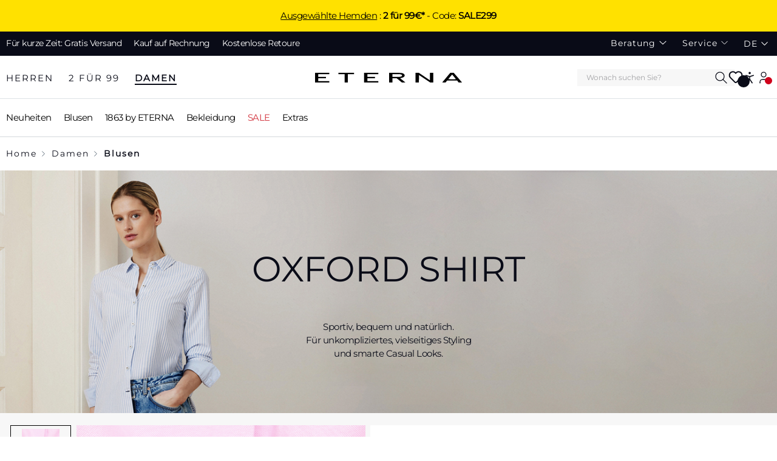

--- FILE ---
content_type: text/css
request_url: https://saiz-recommender.com/static/css/saiz-widget.css
body_size: -95
content:
#randomi{margin:0}

--- FILE ---
content_type: application/javascript
request_url: https://www.eterna.de/build/brand/detail.202601211414.js
body_size: 3102
content:
"use strict";(self.webpackChunketerna_shop=self.webpackChunketerna_shop||[]).push([[4253,4332],{14253:(t,e,r)=>{r.r(e),r.d(e,{default:()=>d});var n=r(89775),o=r(99260),i=r(98988);function u(t){return u="function"==typeof Symbol&&"symbol"==typeof Symbol.iterator?function(t){return typeof t}:function(t){return t&&"function"==typeof Symbol&&t.constructor===Symbol&&t!==Symbol.prototype?"symbol":typeof t},u(t)}function c(t,e){var r=Object.keys(t);if(Object.getOwnPropertySymbols){var n=Object.getOwnPropertySymbols(t);e&&(n=n.filter(function(e){return Object.getOwnPropertyDescriptor(t,e).enumerable})),r.push.apply(r,n)}return r}function a(t,e,r){return(e=l(e))in t?Object.defineProperty(t,e,{value:r,enumerable:!0,configurable:!0,writable:!0}):t[e]=r,t}function f(t,e){for(var r=0;r<e.length;r++){var n=e[r];n.enumerable=n.enumerable||!1,n.configurable=!0,"value"in n&&(n.writable=!0),Object.defineProperty(t,l(n.key),n)}}function l(t){var e=function(t,e){if("object"!=u(t)||!t)return t;var r=t[Symbol.toPrimitive];if(void 0!==r){var n=r.call(t,e||"default");if("object"!=u(n))return n;throw new TypeError("@@toPrimitive must return a primitive value.")}return("string"===e?String:Number)(t)}(t,"string");return"symbol"==u(e)?e:e+""}function s(t,e,r){return e=y(e),function(t,e){if(e&&("object"==u(e)||"function"==typeof e))return e;if(void 0!==e)throw new TypeError("Derived constructors may only return object or undefined");return function(t){if(void 0===t)throw new ReferenceError("this hasn't been initialised - super() hasn't been called");return t}(t)}(t,p()?Reflect.construct(e,r||[],y(t).constructor):e.apply(t,r))}function p(){try{var t=!Boolean.prototype.valueOf.call(Reflect.construct(Boolean,[],function(){}))}catch(t){}return(p=function(){return!!t})()}function y(t){return y=Object.setPrototypeOf?Object.getPrototypeOf.bind():function(t){return t.__proto__||Object.getPrototypeOf(t)},y(t)}function b(t,e){return b=Object.setPrototypeOf?Object.setPrototypeOf.bind():function(t,e){return t.__proto__=e,t},b(t,e)}var d=function(t){function e(){return function(t,e){if(!(t instanceof e))throw new TypeError("Cannot call a class as a function")}(this,e),s(this,e,arguments)}return function(t,e){if("function"!=typeof e&&null!==e)throw new TypeError("Super expression must either be null or a function");t.prototype=Object.create(e&&e.prototype,{constructor:{value:t,writable:!0,configurable:!0}}),Object.defineProperty(t,"prototype",{writable:!1}),e&&b(t,e)}(e,t),r=e,n=[{key:"_initSlider",value:function(){var t,e=this,r=this.el.querySelector(this.options.containerSelector),n=this.el.querySelector(this.options.controlsSelector);r&&(this._sliderSettings.enabled?(r.style.display="",this._slider=(0,o.U)(function(t){for(var e=1;e<arguments.length;e++){var r=null!=arguments[e]?arguments[e]:{};e%2?c(Object(r),!0).forEach(function(e){a(t,e,r[e])}):Object.getOwnPropertyDescriptors?Object.defineProperties(t,Object.getOwnPropertyDescriptors(r)):c(Object(r)).forEach(function(e){Object.defineProperty(t,e,Object.getOwnPropertyDescriptor(r,e))})}return t}({container:r,controlsContainer:n,onInit:function(){i.A.initializePlugins(),e.el.classList.add(e.options.initializedCls),e.$emitter.publish("initSlider")}},this._sliderSettings)),null===(t=this._slider)||void 0===t||t.events.on("indexChanged",function(t){return e.slideChanged(t,e._slider)})):r.style.display="none"),this.$emitter.publish("afterInitSlider")}},{key:"slideChanged",value:function(t,e){var r,n=t.slideItems[t.index].querySelector("img");n&&"loaded"!=(null===(r=n.attributes["data-ll-status"])||void 0===r?void 0:r.nodeValue)&&n.addEventListener("load",function(){e.updateSliderHeight(),n.removeEventListener("load",null)})}}],n&&f(r.prototype,n),u&&f(r,u),Object.defineProperty(r,"prototype",{writable:!1}),r;var r,n,u}(n.A)},22119:(t,e,r)=>{r(94185),r(94257),r(44035),r(18013);var n=r(54381),o=r(45187),i=r(2634),u=r(21153);function c(t){return c="function"==typeof Symbol&&"symbol"==typeof Symbol.iterator?function(t){return typeof t}:function(t){return t&&"function"==typeof Symbol&&t.constructor===Symbol&&t!==Symbol.prototype?"symbol":typeof t},c(t)}function a(t,e){for(var r=0;r<e.length;r++){var n=e[r];n.enumerable=n.enumerable||!1,n.configurable=!0,"value"in n&&(n.writable=!0),Object.defineProperty(t,y(n.key),n)}}function f(t,e,r){return e=s(e),function(t,e){if(e&&("object"==c(e)||"function"==typeof e))return e;if(void 0!==e)throw new TypeError("Derived constructors may only return object or undefined");return function(t){if(void 0===t)throw new ReferenceError("this hasn't been initialised - super() hasn't been called");return t}(t)}(t,l()?Reflect.construct(e,r||[],s(t).constructor):e.apply(t,r))}function l(){try{var t=!Boolean.prototype.valueOf.call(Reflect.construct(Boolean,[],function(){}))}catch(t){}return(l=function(){return!!t})()}function s(t){return s=Object.setPrototypeOf?Object.getPrototypeOf.bind():function(t){return t.__proto__||Object.getPrototypeOf(t)},s(t)}function p(t,e){return p=Object.setPrototypeOf?Object.setPrototypeOf.bind():function(t,e){return t.__proto__=e,t},p(t,e)}function y(t){var e=function(t,e){if("object"!=c(t)||!t)return t;var r=t[Symbol.toPrimitive];if(void 0!==r){var n=r.call(t,e||"default");if("object"!=c(n))return n;throw new TypeError("@@toPrimitive must return a primitive value.")}return("string"===e?String:Number)(t)}(t,"string");return"symbol"==c(e)?e:e+""}var b,d,v,m=function(t){function e(){return function(t,e){if(!(t instanceof e))throw new TypeError("Cannot call a class as a function")}(this,e),f(this,e,arguments)}return function(t,e){if("function"!=typeof e&&null!==e)throw new TypeError("Super expression must either be null or a function");t.prototype=Object.create(e&&e.prototype,{constructor:{value:t,writable:!0,configurable:!0}}),Object.defineProperty(t,"prototype",{writable:!1}),e&&p(t,e)}(e,t),n=e,(o=[{key:"init",value:function(){this._loadVueApp()}},{key:"_onCloseOffCanvas",value:function(){this.app&&this.app.unmount()}},{key:"_loadVueApp",value:function(){var t=this,e=u.A.getDataAttribute(this.el,this.options.vueDataAttribute);Promise.all([r.e(9468),r.e(7282),r.e(4577),r.e(9306),r.e(9896),r.e(3037),r.e(6028),r.e(5788),r.e(6257),r.e(6906),r.e(7161),r.e(260),r.e(7122),r.e(3673)]).then(r.bind(r,10631)).then(function(r){var n=r.default;t.app=n(t.el,e)})}},{key:"_destroyVueApp",value:function(){this.app&&(this.app.destroy(),this.$emitter.publish("onDestroyFederatedSearch"))}}])&&a(n.prototype,o),i&&a(n,i),Object.defineProperty(n,"prototype",{writable:!1}),n;var n,o,i}(i.A);b=m,v={vueDataAttribute:"vue-data"},(d=y(d="options"))in b?Object.defineProperty(b,d,{value:v,enumerable:!0,configurable:!0,writable:!0}):b[d]=v;var h=r(2110);function g(t){return g="function"==typeof Symbol&&"symbol"==typeof Symbol.iterator?function(t){return typeof t}:function(t){return t&&"function"==typeof Symbol&&t.constructor===Symbol&&t!==Symbol.prototype?"symbol":typeof t},g(t)}function O(t,e){for(var r=0;r<e.length;r++){var n=e[r];n.enumerable=n.enumerable||!1,n.configurable=!0,"value"in n&&(n.writable=!0),Object.defineProperty(t,_(n.key),n)}}function w(t,e,r){return e=P(e),function(t,e){if(e&&("object"==g(e)||"function"==typeof e))return e;if(void 0!==e)throw new TypeError("Derived constructors may only return object or undefined");return function(t){if(void 0===t)throw new ReferenceError("this hasn't been initialised - super() hasn't been called");return t}(t)}(t,j()?Reflect.construct(e,r||[],P(t).constructor):e.apply(t,r))}function j(){try{var t=!Boolean.prototype.valueOf.call(Reflect.construct(Boolean,[],function(){}))}catch(t){}return(j=function(){return!!t})()}function P(t){return P=Object.setPrototypeOf?Object.getPrototypeOf.bind():function(t){return t.__proto__||Object.getPrototypeOf(t)},P(t)}function S(t,e){return S=Object.setPrototypeOf?Object.setPrototypeOf.bind():function(t,e){return t.__proto__=e,t},S(t,e)}function _(t){var e=function(t,e){if("object"!=g(t)||!t)return t;var r=t[Symbol.toPrimitive];if(void 0!==r){var n=r.call(t,e||"default");if("object"!=g(n))return n;throw new TypeError("@@toPrimitive must return a primitive value.")}return("string"===e?String:Number)(t)}(t,"string");return"symbol"==g(e)?e:e+""}var E=function(t){function e(){return function(t,e){if(!(t instanceof e))throw new TypeError("Cannot call a class as a function")}(this,e),w(this,e,arguments)}return function(t,e){if("function"!=typeof e&&null!==e)throw new TypeError("Super expression must either be null or a function");t.prototype=Object.create(e&&e.prototype,{constructor:{value:t,writable:!0,configurable:!0}}),Object.defineProperty(t,"prototype",{writable:!1}),e&&S(t,e)}(e,t),function(t,e,r){return e&&O(t.prototype,e),r&&O(t,r),Object.defineProperty(t,"prototype",{writable:!1}),t}(e,[{key:"init",value:function(){var t=u.A.querySelector(this.el,".detail-video-js-wrapper",!1);t&&((h.A.isXS()||h.A.isSM()||h.A.isMD())&&(this.options.videoConfig.autoplay=!1),t.classList.contains("cloudflareModalVideo")&&(this.options.videoConfig.height=window.innerHeight-window.innerHeight/5+"px"),videojs(t,this.options.videoConfig))}}])}(i.A);!function(t,e,r){(e=_(e))in t?Object.defineProperty(t,e,{value:r,enumerable:!0,configurable:!0,writable:!0}):t[e]=r}(E,"options",{videoConfig:{loop:"true",autoplay:!0,muted:!0,navigationUI:"hide"}});var A=r(69915),T=r(92712),C=r(40076),D=r(29449),k=r(75362),M=r(24082),R=r(9467),B=r(2113),x=r(94315),I=r(18182),V=r(61732);function N(t){return N="function"==typeof Symbol&&"symbol"==typeof Symbol.iterator?function(t){return typeof t}:function(t){return t&&"function"==typeof Symbol&&t.constructor===Symbol&&t!==Symbol.prototype?"symbol":typeof t},N(t)}function q(t,e){for(var r=0;r<e.length;r++){var n=e[r];n.enumerable=n.enumerable||!1,n.configurable=!0,"value"in n&&(n.writable=!0),Object.defineProperty(t,L(n.key),n)}}function L(t){var e=function(t,e){if("object"!=N(t)||!t)return t;var r=t[Symbol.toPrimitive];if(void 0!==r){var n=r.call(t,e||"default");if("object"!=N(n))return n;throw new TypeError("@@toPrimitive must return a primitive value.")}return("string"===e?String:Number)(t)}(t,"string");return"symbol"==N(e)?e:e+""}function F(t,e,r){return e=H(e),function(t,e){if(e&&("object"==N(e)||"function"==typeof e))return e;if(void 0!==e)throw new TypeError("Derived constructors may only return object or undefined");return function(t){if(void 0===t)throw new ReferenceError("this hasn't been initialised - super() hasn't been called");return t}(t)}(t,G()?Reflect.construct(e,r||[],H(t).constructor):e.apply(t,r))}function G(){try{var t=!Boolean.prototype.valueOf.call(Reflect.construct(Boolean,[],function(){}))}catch(t){}return(G=function(){return!!t})()}function H(t){return H=Object.setPrototypeOf?Object.getPrototypeOf.bind():function(t){return t.__proto__||Object.getPrototypeOf(t)},H(t)}function z(t,e){return z=Object.setPrototypeOf?Object.setPrototypeOf.bind():function(t,e){return t.__proto__=e,t},z(t,e)}var U=function(t){function e(){return function(t,e){if(!(t instanceof e))throw new TypeError("Cannot call a class as a function")}(this,e),F(this,e,arguments)}return function(t,e){if("function"!=typeof e&&null!==e)throw new TypeError("Super expression must either be null or a function");t.prototype=Object.create(e&&e.prototype,{constructor:{value:t,writable:!0,configurable:!0}}),Object.defineProperty(t,"prototype",{writable:!1}),e&&z(t,e)}(e,t),function(t,e,r){return e&&q(t.prototype,e),r&&q(t,r),Object.defineProperty(t,"prototype",{writable:!1}),t}(e,[{key:"registerDefaultEvents",value:function(){this.registerEvent(k.A),this.registerEvent(M.A),this.registerEvent(R.A),this.registerEvent(D.A),this.registerEvent(C.A),this.registerEvent(T.A),this.registerEvent(B.A),this.registerEvent(x.A),this.registerEvent(I.A),this.registerEvent(V.A)}}])}(A.A),$=r(31177);function K(t){return K="function"==typeof Symbol&&"symbol"==typeof Symbol.iterator?function(t){return typeof t}:function(t){return t&&"function"==typeof Symbol&&t.constructor===Symbol&&t!==Symbol.prototype?"symbol":typeof t},K(t)}function J(t,e){for(var r=0;r<e.length;r++){var n=e[r];n.enumerable=n.enumerable||!1,n.configurable=!0,"value"in n&&(n.writable=!0),Object.defineProperty(t,Y(n.key),n)}}function X(t,e,r){return e=Q(e),function(t,e){if(e&&("object"==K(e)||"function"==typeof e))return e;if(void 0!==e)throw new TypeError("Derived constructors may only return object or undefined");return function(t){if(void 0===t)throw new ReferenceError("this hasn't been initialised - super() hasn't been called");return t}(t)}(t,Z()?Reflect.construct(e,r||[],Q(t).constructor):e.apply(t,r))}function Z(){try{var t=!Boolean.prototype.valueOf.call(Reflect.construct(Boolean,[],function(){}))}catch(t){}return(Z=function(){return!!t})()}function Q(t){return Q=Object.setPrototypeOf?Object.getPrototypeOf.bind():function(t){return t.__proto__||Object.getPrototypeOf(t)},Q(t)}function W(t,e){return W=Object.setPrototypeOf?Object.setPrototypeOf.bind():function(t,e){return t.__proto__=e,t},W(t,e)}function Y(t){var e=function(t,e){if("object"!=K(t)||!t)return t;var r=t[Symbol.toPrimitive];if(void 0!==r){var n=r.call(t,e||"default");if("object"!=K(n))return n;throw new TypeError("@@toPrimitive must return a primitive value.")}return("string"===e?String:Number)(t)}(t,"string");return"symbol"==K(e)?e:e+""}var tt=function(t){function e(){return function(t,e){if(!(t instanceof e))throw new TypeError("Cannot call a class as a function")}(this,e),X(this,e,arguments)}return function(t,e){if("function"!=typeof e&&null!==e)throw new TypeError("Super expression must either be null or a function");t.prototype=Object.create(e&&e.prototype,{constructor:{value:t,writable:!0,configurable:!0}}),Object.defineProperty(t,"prototype",{writable:!1}),e&&W(t,e)}(e,t),function(t,e,r){return e&&J(t.prototype,e),r&&J(t,r),Object.defineProperty(t,"prototype",{writable:!1}),t}(e,[{key:"init",value:function(){this.loadFromSessionStorage()}},{key:"loadFromSessionStorage",value:function(){if(this.options.fitGroup){var t=this.options.fitGroup.toUpperCase(),e="".concat(this.options.storageKey,"[").concat(t,"]"),r=sessionStorage.getItem(e);r&&(this.el.innerHTML=r),this.el.style.visibility="visible"}else this.el.style.visibility="visible"}}])}(i.A);!function(t,e,r){(e=Y(e))in t?Object.defineProperty(t,e,{value:r,enumerable:!0,configurable:!0,writable:!0}):t[e]=r}(tt,"options",{storageKey:"etr_breadcrumbs"});var et=r(14253);PluginManager.register("GaDetail",U,"html"),PluginManager.register("VideoJs",$.A,"body"),PluginManager.register("PdpBuyBox",m,"[data-pdp-buy-box]"),PluginManager.register("OffCanvasTabs",n.A,"[data-off-canvas-tabs]"),PluginManager.register("FormAjaxSubmit",o.default,"[data-form-ajax-submit]"),PluginManager.register("CloudflareModalVideo",E,"[data-cloudflare-video]"),PluginManager.register("BaseSlider",et.default,"[data-base-slider]"),PluginManager.register("CategoryBreadcrumb",tt,"[data-category-breadcrumb]"),PluginManager.registerDynamicImports([["CrossSelling",function(){return r.e(911).then(r.bind(r,70911))},"[data-cross-selling]"]]),PluginManager.registerDynamicImports([["VariantSwitch",function(){return r.e(1689).then(r.bind(r,91689))},"[data-variant-switch]"]]),PluginManager.registerDynamicImports([["DescriptionToggle",function(){return r.e(7991).then(r.bind(r,47991))},"[data-description-toggle]"]]),PluginManager.registerDynamicImports([["Magnifier",function(){return r.e(953).then(r.bind(r,73334))},"[data-magnifier]"],["ZoomModal",function(){return Promise.all([r.e(2107),r.e(357)]).then(r.bind(r,20357))},"[data-zoom-modal]"]]),PluginManager.registerDynamicImports([["ProductSlider",function(){return r.e(3250).then(r.bind(r,20869))},"[data-product-slider]"]]),PluginManager.registerDynamicImports([["GiftcardTextareaValidation",function(){return r.e(859).then(r.bind(r,20859))},"[data-detail-giftcard-validation]"]])},31177:(t,e,r)=>{r.d(e,{A:()=>d});var n=r(2634),o=r(21153);function i(t){return i="function"==typeof Symbol&&"symbol"==typeof Symbol.iterator?function(t){return typeof t}:function(t){return t&&"function"==typeof Symbol&&t.constructor===Symbol&&t!==Symbol.prototype?"symbol":typeof t},i(t)}function u(t,e){for(var r=0;r<e.length;r++){var n=e[r];n.enumerable=n.enumerable||!1,n.configurable=!0,"value"in n&&(n.writable=!0),Object.defineProperty(t,s(n.key),n)}}function c(t,e,r){return e=f(e),function(t,e){if(e&&("object"==i(e)||"function"==typeof e))return e;if(void 0!==e)throw new TypeError("Derived constructors may only return object or undefined");return function(t){if(void 0===t)throw new ReferenceError("this hasn't been initialised - super() hasn't been called");return t}(t)}(t,a()?Reflect.construct(e,r||[],f(t).constructor):e.apply(t,r))}function a(){try{var t=!Boolean.prototype.valueOf.call(Reflect.construct(Boolean,[],function(){}))}catch(t){}return(a=function(){return!!t})()}function f(t){return f=Object.setPrototypeOf?Object.getPrototypeOf.bind():function(t){return t.__proto__||Object.getPrototypeOf(t)},f(t)}function l(t,e){return l=Object.setPrototypeOf?Object.setPrototypeOf.bind():function(t,e){return t.__proto__=e,t},l(t,e)}function s(t){var e=function(t,e){if("object"!=i(t)||!t)return t;var r=t[Symbol.toPrimitive];if(void 0!==r){var n=r.call(t,e||"default");if("object"!=i(n))return n;throw new TypeError("@@toPrimitive must return a primitive value.")}return("string"===e?String:Number)(t)}(t,"string");return"symbol"==i(e)?e:e+""}var p,y,b,d=function(t){function e(){return function(t,e){if(!(t instanceof e))throw new TypeError("Cannot call a class as a function")}(this,e),c(this,e,arguments)}return function(t,e){if("function"!=typeof e&&null!==e)throw new TypeError("Super expression must either be null or a function");t.prototype=Object.create(e&&e.prototype,{constructor:{value:t,writable:!0,configurable:!0}}),Object.defineProperty(t,"prototype",{writable:!1}),e&&l(t,e)}(e,t),r=e,(n=[{key:"init",value:function(){var t=this,e=o.A.querySelectorAll(document,".video-js-wrapper",!1);e&&e.forEach(function(e){videojs(e,t.options)})}}])&&u(r.prototype,n),i&&u(r,i),Object.defineProperty(r,"prototype",{writable:!1}),r;var r,n,i}(n.A);p=d,b={fluid:!0,autoplay:"muted",muted:!0,controls:!1,loop:!0,preload:"auto"},(y=s(y="options"))in p?Object.defineProperty(p,y,{value:b,enumerable:!0,configurable:!0,writable:!0}):p[y]=b}},t=>{t.O(0,[6879,2708,3535,9775,83,5794,6099,164],()=>{return e=22119,t(t.s=e);var e});t.O()}]);

--- FILE ---
content_type: image/svg+xml
request_url: https://www.eterna.de/media/50x50x75/3b/70/c6/1757675919/Easy_iron.svg
body_size: 607
content:
<?xml version="1.0" encoding="utf-8"?>
<!-- Generator: Adobe Illustrator 25.2.3, SVG Export Plug-In . SVG Version: 6.00 Build 0)  -->
<svg version="1.1" id="Ebene_1" xmlns="http://www.w3.org/2000/svg" xmlns:xlink="http://www.w3.org/1999/xlink" x="0px" y="0px"
	 viewBox="0 0 99.2 99.2" style="enable-background:new 0 0 99.2 99.2;" xml:space="preserve">
<style type="text/css">
	.st0{clip-path:url(#SVGID_2_);fill:#1D1D1B;}
	.st1{clip-path:url(#SVGID_4_);fill:#1D1D1B;}
	.st2{clip-path:url(#SVGID_6_);}
	.st3{clip-path:url(#SVGID_6_);fill:#1D1D1B;}
	.st4{fill:#E6007E;}
	.st5{clip-path:url(#SVGID_8_);}
	.st6{clip-path:url(#SVGID_8_);fill:#1D1D1B;}
	.st7{clip-path:url(#SVGID_10_);}
	.st8{clip-path:url(#SVGID_10_);fill:#1D1D1B;}
	.st9{clip-path:url(#SVGID_12_);}
	.st10{clip-path:url(#SVGID_12_);fill:#1D1D1B;}
	.st11{clip-path:url(#SVGID_14_);}
	.st12{clip-path:url(#SVGID_14_);fill:#1D1D1B;}
	.st13{clip-path:url(#SVGID_16_);}
	.st14{clip-path:url(#SVGID_18_);fill:none;stroke:#1D1D1B;stroke-linecap:round;stroke-miterlimit:10;}
</style>
<g>
	<defs>
		<rect id="SVGID_5_" x="-0.1" y="28.3" width="99.5" height="42.5"/>
	</defs>
	<clipPath id="SVGID_2_">
		<use xlink:href="#SVGID_5_"  style="overflow:visible;"/>
	</clipPath>
	<path style="clip-path:url(#SVGID_2_);" d="M2.4,69.9H1.6l6.2-6.2c6.2-6.2,13.5-10.4,21.8-12.4c7.8-1.9,22.5-4.7,25.2-5.2l9.2,23.7    L2.4,69.9z M65.1,70.1l-9.6-24.8c0,0,0,0,0,0L49,28.7c-0.1-0.2-0.3-0.3-0.5-0.3H8.1c-0.3,0-0.5,0.2-0.5,0.5v3.4    c0,0.2,0.2,0.5,0.4,0.5l32.4,5c0.3,0,0.5-0.1,0.6-0.4c0-0.3-0.1-0.5-0.4-0.6l-32-4.9v-2.5h39.6l6.1,15.7c-3.1,0.6-17.4,3.3-25,5.2    c-8.5,2.1-16,6.3-22.3,12.7L0,70c-0.1,0.1-0.2,0.4-0.1,0.5c0.1,0.2,0.3,0.3,0.5,0.3h2l62.2-0.1c0.2,0,0.3-0.1,0.4-0.2    C65.1,70.4,65.2,70.2,65.1,70.1"/>
	<path class="st0" d="M69.3,61.5h21c0.3,0,0.5-0.2,0.5-0.5c0-0.3-0.2-0.5-0.5-0.5H68.9L69.3,61.5z M82.3,70.2c0-0.3-0.2-0.5-0.5-0.5    h-9.3l0.4,1h8.9C82.1,70.7,82.3,70.4,82.3,70.2 M99.3,51.4c0-0.3-0.2-0.5-0.5-0.5H65.1l0.4,1h33.3C99.1,51.9,99.3,51.6,99.3,51.4"/>
</g>
</svg>


--- FILE ---
content_type: text/javascript
request_url: https://cdn.epoq.de/flow/eterna-6-de.js
body_size: 108945
content:
(()=>{(()=>{var Xe={7300:(c,b,e)=>{"use strict";var r=e(9818),o=r("ArrayBuffer.prototype.byteLength",!0),f=e(6227);c.exports=function(l){return f(l)?o?o(l):l.byteLength:NaN}},8165:(c,b,e)=>{"use strict";var r=e(9138),o=e(6095),f=e(4531),h=e(7196);c.exports=h||r.call(f,o)},2012:(c,b,e)=>{"use strict";var r=e(9138),o=e(6095),f=e(8165);c.exports=function(){return f(r,o,arguments)}},6095:c=>{"use strict";c.exports=Function.prototype.apply},4531:c=>{"use strict";c.exports=Function.prototype.call},9903:(c,b,e)=>{"use strict";var r=e(9138),o=e(3468),f=e(4531),h=e(8165);c.exports=function(d){if(d.length<1||typeof d[0]!="function")throw new o("a function is required");return h(r,f,d)}},7196:c=>{"use strict";c.exports=typeof Reflect!="undefined"&&Reflect&&Reflect.apply},9818:(c,b,e)=>{"use strict";var r=e(528),o=e(8498),f=o(r("String.prototype.indexOf"));c.exports=function(l,d){var p=r(l,!!d);return typeof p=="function"&&f(l,".prototype.")>-1?o(p):p}},8498:(c,b,e)=>{"use strict";var r=e(6108),o=e(4940),f=e(9903),h=e(2012);c.exports=function(d){var p=f(arguments),u=d.length-(arguments.length-1);return r(p,1+(u>0?u:0),!0)},o?o(c.exports,"apply",{value:h}):c.exports.apply=h},4607:(c,b,e)=>{"use strict";var r=e(528),o=e(9903),f=o([r("%String.prototype.indexOf%")]);c.exports=function(l,d){var p=r(l,!!d);return typeof p=="function"&&f(l,".prototype.")>-1?o([p]):p}},4969:(c,b,e)=>{"use strict";var r=e(7368),o=e(9818),f=e(1026),h=e(528),l=e(8989),d=e(7575),p=e(5968),u=e(5387),a=e(6815),g=e(6227),x=e(9543),q=e(2672),w=e(1189),I=e(9228),A=e(8502),i=e(9334),n=e(2730),t=e(7300),s=o("SharedArrayBuffer.prototype.byteLength",!0),_=o("Date.prototype.getTime"),y=Object.getPrototypeOf,S=o("Object.prototype.toString"),k=h("%Set%",!0),L=o("Map.prototype.has",!0),P=o("Map.prototype.get",!0),E=o("Map.prototype.size",!0),T=o("Set.prototype.add",!0),U=o("Set.prototype.delete",!0),z=o("Set.prototype.has",!0),W=o("Set.prototype.size",!0);function ee(C,O,D,M){for(var N=l(C),F;(F=N.next())&&!F.done;)if(Q(O,F.value,D,M))return U(C,F.value),!0;return!1}function K(C){if(typeof C=="undefined")return null;if(typeof C!="object")return typeof C=="symbol"?!1:typeof C=="string"||typeof C=="number"?+C==+C:!0}function se(C,O,D,M,N,F){var R=K(D);if(R!=null)return R;var $=P(O,R),j=r({},N,{strict:!1});return typeof $=="undefined"&&!L(O,R)||!Q(M,$,j,F)?!1:!L(C,R)&&Q(M,$,j,F)}function me(C,O,D){var M=K(D);return M!=null?M:z(O,M)&&!z(C,M)}function he(C,O,D,M,N,F){for(var R=l(C),$,j;($=R.next())&&!$.done;)if(j=$.value,Q(D,j,N,F)&&Q(M,P(O,j),N,F))return U(C,j),!0;return!1}function Q(C,O,D,M){var N=D||{};if(N.strict?p(C,O):C===O)return!0;var F=A(C),R=A(O);if(F!==R)return!1;if(!C||!O||typeof C!="object"&&typeof O!="object")return N.strict?p(C,O):C==O;var $=M.has(C),j=M.has(O),H;if($&&j){if(M.get(C)===M.get(O))return!0}else H={};return $||M.set(C,H),j||M.set(O,H),xe(C,O,N,M)}function ie(C){return!C||typeof C!="object"||typeof C.length!="number"||typeof C.copy!="function"||typeof C.slice!="function"||C.length>0&&typeof C[0]!="number"?!1:!!(C.constructor&&C.constructor.isBuffer&&C.constructor.isBuffer(C))}function ve(C,O,D,M){if(W(C)!==W(O))return!1;for(var N=l(C),F=l(O),R,$,j;(R=N.next())&&!R.done;)if(R.value&&typeof R.value=="object")j||(j=new k),T(j,R.value);else if(!z(O,R.value)){if(D.strict||!me(C,O,R.value))return!1;j||(j=new k),T(j,R.value)}if(j){for(;($=F.next())&&!$.done;)if($.value&&typeof $.value=="object"){if(!ee(j,$.value,D.strict,M))return!1}else if(!D.strict&&!z(C,$.value)&&!ee(j,$.value,D.strict,M))return!1;return W(j)===0}return!0}function ye(C,O,D,M){if(E(C)!==E(O))return!1;for(var N=l(C),F=l(O),R,$,j,H,ne,Z;(R=N.next())&&!R.done;)if(H=R.value[0],ne=R.value[1],H&&typeof H=="object")j||(j=new k),T(j,H);else if(Z=P(O,H),typeof Z=="undefined"&&!L(O,H)||!Q(ne,Z,D,M)){if(D.strict||!se(C,O,H,ne,D,M))return!1;j||(j=new k),T(j,H)}if(j){for(;($=F.next())&&!$.done;)if(H=$.value[0],Z=$.value[1],H&&typeof H=="object"){if(!he(j,C,H,Z,D,M))return!1}else if(!D.strict&&(!C.has(H)||!Q(P(C,H),Z,D,M))&&!he(j,C,H,Z,r({},D,{strict:!1}),M))return!1;return W(j)===0}return!0}function xe(C,O,D,M){var N,F;if(typeof C!=typeof O||C==null||O==null||S(C)!==S(O)||u(C)!==u(O))return!1;var R=a(C),$=a(O);if(R!==$)return!1;var j=C instanceof Error,H=O instanceof Error;if(j!==H||(j||H)&&(C.name!==O.name||C.message!==O.message))return!1;var ne=q(C),Z=q(O);if(ne!==Z||(ne||Z)&&(C.source!==O.source||f(C)!==f(O)))return!1;var X=x(C),Y=x(O);if(X!==Y||(X||Y)&&_(C)!==_(O)||D.strict&&y&&y(C)!==y(O))return!1;var te=n(C),ae=n(O);if(te!==ae)return!1;if(te||ae){if(C.length!==O.length)return!1;for(N=0;N<C.length;N++)if(C[N]!==O[N])return!1;return!0}var le=ie(C),ue=ie(O);if(le!==ue)return!1;if(le||ue){if(C.length!==O.length)return!1;for(N=0;N<C.length;N++)if(C[N]!==O[N])return!1;return!0}var Ce=g(C),ke=g(O);if(Ce!==ke)return!1;if(Ce||ke)return t(C)!==t(O)?!1:typeof Uint8Array=="function"&&Q(new Uint8Array(C),new Uint8Array(O),D,M);var Ie=w(C),Te=w(O);if(Ie!==Te)return!1;if(Ie||Te)return s(C)!==s(O)?!1:typeof Uint8Array=="function"&&Q(new Uint8Array(C),new Uint8Array(O),D,M);if(typeof C!=typeof O)return!1;var ce=I(C),qe=I(O);if(ce.length!==qe.length)return!1;for(ce.sort(),qe.sort(),N=ce.length-1;N>=0;N--)if(ce[N]!=qe[N])return!1;for(N=ce.length-1;N>=0;N--)if(F=ce[N],!Q(C[F],O[F],D,M))return!1;var pe=i(C),be=i(O);return pe!==be?!1:pe==="Set"||be==="Set"?ve(C,O,D,M):pe==="Map"?ye(C,O,D,M):!0}c.exports=function(O,D,M){return Q(O,D,M,d())}},686:(c,b,e)=>{"use strict";var r=e(4940),o=e(5731),f=e(3468),h=e(9336);c.exports=function(d,p,u){if(!d||typeof d!="object"&&typeof d!="function")throw new f("`obj` must be an object or a function`");if(typeof p!="string"&&typeof p!="symbol")throw new f("`property` must be a string or a symbol`");if(arguments.length>3&&typeof arguments[3]!="boolean"&&arguments[3]!==null)throw new f("`nonEnumerable`, if provided, must be a boolean or null");if(arguments.length>4&&typeof arguments[4]!="boolean"&&arguments[4]!==null)throw new f("`nonWritable`, if provided, must be a boolean or null");if(arguments.length>5&&typeof arguments[5]!="boolean"&&arguments[5]!==null)throw new f("`nonConfigurable`, if provided, must be a boolean or null");if(arguments.length>6&&typeof arguments[6]!="boolean")throw new f("`loose`, if provided, must be a boolean");var a=arguments.length>3?arguments[3]:null,g=arguments.length>4?arguments[4]:null,x=arguments.length>5?arguments[5]:null,q=arguments.length>6?arguments[6]:!1,w=!!h&&h(d,p);if(r)r(d,p,{configurable:x===null&&w?w.configurable:!x,enumerable:a===null&&w?w.enumerable:!a,value:u,writable:g===null&&w?w.writable:!g});else if(q||!a&&!g&&!x)d[p]=u;else throw new o("This environment does not support defining a property as non-configurable, non-writable, or non-enumerable.")}},1857:(c,b,e)=>{"use strict";var r=e(9228),o=typeof Symbol=="function"&&typeof Symbol("foo")=="symbol",f=Object.prototype.toString,h=Array.prototype.concat,l=e(686),d=function(g){return typeof g=="function"&&f.call(g)==="[object Function]"},p=e(7239)(),u=function(g,x,q,w){if(x in g){if(w===!0){if(g[x]===q)return}else if(!d(w)||!w())return}p?l(g,x,q,!0):l(g,x,q)},a=function(g,x){var q=arguments.length>2?arguments[2]:{},w=r(x);o&&(w=h.call(w,Object.getOwnPropertySymbols(x)));for(var I=0;I<w.length;I+=1)u(g,w[I],x[w[I]],q[w[I]])};a.supportsDescriptors=!!p,c.exports=a},6423:(c,b,e)=>{"use strict";var r=e(9903),o=e(9336),f;try{f=[].__proto__===Array.prototype}catch(p){if(!p||typeof p!="object"||!("code"in p)||p.code!=="ERR_PROTO_ACCESS")throw p}var h=!!f&&o&&o(Object.prototype,"__proto__"),l=Object,d=l.getPrototypeOf;c.exports=h&&typeof h.get=="function"?r([h.get]):typeof d=="function"?function(u){return d(u==null?u:l(u))}:!1},4940:c=>{"use strict";var b=Object.defineProperty||!1;if(b)try{b({},"a",{value:1})}catch(e){b=!1}c.exports=b},9110:c=>{"use strict";c.exports=EvalError},9838:c=>{"use strict";c.exports=Error},1155:c=>{"use strict";c.exports=RangeError},4943:c=>{"use strict";c.exports=ReferenceError},5731:c=>{"use strict";c.exports=SyntaxError},3468:c=>{"use strict";c.exports=TypeError},2140:c=>{"use strict";c.exports=URIError},9629:c=>{"use strict";c.exports=Object},9478:c=>{"use strict";class b{constructor(){this.db={}}setItem(r,o){this.db[r]=o}getItem(r){return this.db[r]}removeItem(r){delete this.db[r]}keys(){return Object.keys(this.db)}}c.exports=b},1777:(c,b)=>{"use strict";Object.defineProperty(b,"__esModule",{value:!0}),b.default=void 0;function e(A,i,n){r(A,i),i.set(A,n)}function r(A,i){if(i.has(A))throw new TypeError("Cannot initialize the same private elements twice on an object")}function o(A,i){return A.get(f(A,i))}function f(A,i,n){if(typeof A=="function"?A===i:A.has(i))return arguments.length<3?i:n;throw new TypeError("Private element is not present on this object")}var h=new WeakMap,l=new WeakMap,d=new WeakMap,p=new WeakMap,u=new WeakMap,a=new WeakMap,g=new WeakMap,x=new WeakMap,q=new WeakMap;class w{constructor(i,n){e(this,h,"7cb54b_session_id"),e(this,l,"7cb54b_customer_id"),e(this,d,"7cb54b_cart"),e(this,p,"7cb54b_order"),e(this,u,"7cb54b_features"),e(this,a,"7cb54b_wishlist"),e(this,g,"7cb54b_rci"),e(this,x,"forceTrackStagingOrders"),e(this,q,new Date().getTime());const t=this;t.tenantId=i,n=n||{},t.jQueryGetterFn=n.jQueryGetterFn||function(){return window.jQuery},t.externalSessionIdGetterFn=n.externalSessionIdGetterFn,t.assumeReadyStateComplete=n.assumeReadyStateComplete,t.readyState=n.readyState||"complete",t.storage=n.storage||new w.LocalStorage,t.useTrackingKey=n.useTrackingKey,t.requireProcessCartSuccess=n.requireProcessCartSuccess,t.opts=n,t.isOptOut=t.checkOptOut(),t.isOptIn=t.checkOptIn(),t.viewItemCallbacks=[],t.addToCartCallbacks=[];try{if(t.initDebugIds(),t.isOptOut&&(t.clearStorage(),t.storage=new w.MemoryStorage),t.shouldAbortMultipleExecution()){window.console.warn("epoq: multiple flow scripts included!");return}t.getSessionId(),t.setFlowConfig({tenantId:t.tenantId,baseUrl:t.getBaseUrl(),onViewItem:function(s){t.viewItemCallbacks.push(t.safeWrapper(s))},onAddToCart:function(s){t.addToCartCallbacks.push(t.safeWrapper(s))},sendJsonEvent:function(s,_){t.sendJsonEvent(s,_)},isTrackingAllowed:function(){return t.checkOptIn()&&!t.checkOptOut()},addToCart:function(s,_){return t.onAddToCart(s,_)},updateCart:function(s){return t.onCartUpdate(s)}}),t.internalReady(function(s){n.noPageStateEvent||t.trackPageView(),n.widgetVisibleConfig&&t.listenForWidgetVisible(s,n.widgetVisibleConfig),t.updateCartExport(!0),t.useTrackingKey&&t.setFlowConfig({utk:t.useTrackingKey})})}catch(s){t.reportError(s)}}generateRandomString(i){let n;const t=!!window.crypto,s=[];if(t&&window.Uint8Array.prototype.forEach)n=new window.Uint8Array(i/8),window.crypto.getRandomValues(n);else{n=[];for(let _=0;_<i/8;++_)n.push(Math.random()*256|0)}return n.forEach(function(_){s.push(_.toString(16))}),s.join("")}setFlowConfig(i){window.flowConfig=window.flowConfig||{},Object.keys(i).forEach(function(n){window.flowConfig[n]=i[n]})}checkOptOut(){return w.JsCookie?w.JsCookie.get("no-epoq")!=null:!1}getBaseUrl(){const i=this;return this.opts.baseUrl?this.opts.baseUrl:i.checkOptIn()?"https://"+i.tenantId+".arc.epoq.de/inbound-servletapi":"https://rs1.epoq.de/inbound-servletapi"}initDebugIds(){const i=this;i.scriptId=i.generateRandomString(24),i.pageId=window.flowConfig&&window.flowConfig.pageId||i.scriptId,i.setFlowConfig({pageId:i.pageId})}shouldAbortMultipleExecution(){const i=this;return i.opts.allowMultipleExecution?!1:i.scriptId!==i.pageId}getSessionId(){const i=this;let n;if(i.externalSessionIdGetterFn&&(n=i.externalSessionIdGetterFn(this)),i.opts.essentialStorageOnly)return i.setFlowConfig({sessionId:n}),n;const t=i.storage.getItem(o(h,i));return n||(n=t),n||(n=i.generateRandomString(128)),i.storage.setItem(o(h,i),n),n!==t&&(i.previousSessionId=t),i.setFlowConfig({sessionId:n}),n}getPreviousSessionId(){return this.previousSessionId}encodeParams(i){return Array.prototype.concat.apply([],i.map(function(n){return Object.keys(n).map(function(t){if(typeof n[t]!="undefined")return t+"="+encodeURIComponent(n[t])}).filter(function(t){return t!==void 0})})).join("&")}sendUpdate(i,n,t){const s=this;let _=s.getBaseUrl()+"/"+i+"?",y=[],S,k,L;if(s.isOptOut||!s.checkOptIn()&&!s.opts.enableRequestsWithoutConsent)return;y.push({tenantId:s.tenantId,sessionId:s.getSessionId(),referrer:document.referrer,customerId:s.getCustomerId(),pageId:s.pageId,scriptId:s.scriptId,buildId:window.flowConfig&&window.flowConfig.build&&window.flowConfig.build.hash}),s.useTrackingKey!=null&&y.push({utk:s.useTrackingKey}),y=y.concat(n),k=s.getUrlSearchParams(),L=k.eqfatid,L||(L=s.storage.getItem("eqfatid")),L&&(y.push({eqfatid:L}),s.storage.setItem("eqfatid",L)),s.isTestcall()&&y.push({testcall:!0}),_+=s.encodeParams(y),S=window.document.createElement("script"),s.applyScriptLoaderAttributes(S,s.opts),S.setAttribute("src",_),s.safeAddEventListener(S,"load",function(){S.parentNode&&S.parentNode.removeChild(S),t&&t()});let P=window.document.body;s.opts.appendToHead&&(P=window.document.head),P.appendChild(S)}applyScriptLoaderAttributes(i,n){n.scriptLoaderAttributes&&n.scriptLoaderAttributes.forEach(function(t){i.setAttribute(t.attr||t,t.val||"")})}applyCharset(i,n){i.useCharsetAttribute&&n.setAttribute("charset","UTF-8")}injectScript(i,n){const t=this;let s;s=window.document.createElement("script"),s.setAttribute("src",i),t.applyCharset(t.opts,s),s.setAttribute("async",!!n),s.async=!!n,(t.opts.injectToHead?window.document.head:window.document.body).appendChild(s)}injectStyle(i){const n=this;let t;t=window.document.createElement("link"),t.setAttribute("rel","stylesheet"),t.setAttribute("type","text/css"),t.setAttribute("href",i),n.applyCharset(n.opts,t),(n.opts.injectToHead?window.document.head:window.document.body).appendChild(t)}injectStyleElement(i){const n=this;let t;t=window.document.createElement("style"),t.setAttribute("type","text/css"),t.appendChild(window.document.createTextNode(i)),n.applyCharset(n.opts,t),window.document.head.appendChild(t)}injectScriptElement(i){const n=this;let t;t=window.document.createElement("script"),t.appendChild(window.document.createTextNode(i)),n.applyCharset(n.opts,t),window.document.head.appendChild(t)}onAddToCart(i,n){const t=this;i.quantity=n||1,t.onAddItemsToCart([i])}onAddItemsToCart(i){const n=this;let t,s,_;const y=["productId","size","color"];let S,k;t=n.storage.getItem(o(d,n)),t?s=JSON.parse(t):s=[],i.forEach(function(L){for(let P=0;P<s.length;++P){const E=s[P];if(S=y.every(function(T){return E[T]===L[T]}),S){_=E;break}}_?L.quantity&&(_.quantity=parseInt(_.quantity)+parseInt(L.quantity),s.push(s.splice(s.indexOf(_),1)[0])):s.push(L)}),s=s.filter(function(L){return L.quantity>0}),k=n.onCartUpdate(s),n.addToCartCallbacks.forEach(function(L){L(_||i[0],k)})}sortItemsByProductId(i){return i.sort(function(n,t){return t.productId<n.productId}),i}onCartUpdate(i){const n=this;let t,s,_,y,S,k;return i.forEach(function(L){L.unitPrice=L.unitPrice||L.price,delete L.price}),n.alignFields(i),s=n.sortItemsByProductId(i.slice()),_=JSON.stringify(s),y=n.storage.getItem(o(d,n)),S=y&&n.sortItemsByProductId(JSON.parse(y))||[],k=JSON.stringify(S),_!==k?(t=JSON.stringify(i),n.storage.setItem(o(d,n),t),n.sendUpdate("updateCart",i),n.updateCartExport(!1,y,i),!0):!1}updateCartExport(i,n,t){const s=this;if(!s.opts.exportCart)return;t==null&&(t=JSON.parse(s.storage.getItem(o(d,s))));let _=null;if(!i){let k=JSON.parse(n||null)||[];_=t.filter(function(L){return!k.some(function(P){return P.productId===L.productId})})[0],_&&s.storage.setItem(o(g,s),JSON.stringify(_))}let y=null;if(t){let k=[].concat(t);s.useTrackingKey!=null&&k.push({utk:s.useTrackingKey}),y=s.encodeParams(k)}_=_||JSON.parse(s.storage.getItem(o(g,s)));let S=null;if(_){let k=[_];s.useTrackingKey!=null&&k.push({utk:s.useTrackingKey}),S=s.encodeParams(k)}s.setFlowConfig({cart:{allItemsEncoded:y,allItems:t,utk:s.useTrackingKey,mostRecentItemEncoded:S,mostRecentItem:_}})}getWishlists(i){const n=this;let t=i.getObject(o(a,n),function(){return{}});return Array.isArray(t)&&(t={}),t}onAddToWishlist(i,n){const t=this;let s=n&&n.wishlistName,_,y,S;const k=["productId","size","color"];let L;if(!w.ObjectStorage){t.reportError("FEATURES_NOT_SUPPORTED");return}let P=new w.ObjectStorage(t.storage),T=t.getWishlists(P)[s];if(T){for(let U=0;U<T.length;++U){const z=T[U];if(L=k.every(function(W){return z[W]===i[W]}),L){S=z;break}}S||T.push(i)}else T=[i];return t.onWishlistUpdate(T,n)}onWishlistUpdate(i,n){const t=this;let s=n&&n.wishlistName,_,y;if(!w.ObjectStorage){t.reportError("FEATURES_NOT_SUPPORTED");return}let S=new w.ObjectStorage(t.storage),k=t.getWishlists(S),L=k[s];if(!w.deepEqual(L,i)){k[s]=i;let P=Object.keys(k);n&&n.discardEmpty&&(P.forEach(function(T){s!==T&&k[T]&&k[T].length===0&&delete k[T]}),P=Object.keys(k)),S.setObject(o(a,t),k);const E={json:JSON.stringify({customerId:t.getCustomerId(),type:"wishlist",namedLists:k})};return t.sendUpdate("event",E),!0}return!1}onProductReturn(i,n){const t=this,s=[{json:JSON.stringify({type:"productReturn",productReturnId:n,returned:i,customerId:t.getCustomerId()})}];t.sendUpdate("event",s)}getUrlSearchParams(){return window.location.search.replace(/^\?/,"").split("&").reduce(function(i,n){const t=n.split("=");return t.length===2&&(i[t[0]]=decodeURIComponent(t[1])),i},{})}forwardParams(i,n){const s=this.getUrlSearchParams();Object.keys(n).forEach(function(_){let y=n[_],S=s[y],k;S&&(k={},k[_]=S,i.push(k))})}onProductView(i){const n=this;let t,s,_;i.unitPrice=i.unitPrice||i.price,delete i.price,t=JSON.stringify(i),s=n.prevViewJson,t!==s&&(n.prevViewJson=t,_=[i],n.forwardParams(_,{recommendationId:"eqrecqid",eRecommendationId:"eRecommendationId",eqd:"eqd"}),n.forwardParams(_,{recommendationId:"recommendation_id"}),n.forwardParams(_,{recommendationId:"recommendationId"}),n.forwardParams(_,{recommendationId:"eqrecid"}),n.forwardParams(_,{recommendationId:"eqrecrid"}),n.currentProductId=i.productId,n.setFlowConfig({productId:i.productId}),n.sendUpdate("viewItem",_),n.viewItemCallbacks.forEach(function(y){y(i)}))}onOrderComplete(i,n,t=null){const s=this;let _=!1;s.storage&&s.storage.getItem(o(x,s))==="true"&&(_=!0);let y=null;if(t){t.forEach(function(P){P.unitPrice=P.unitPrice||P.price,delete P.price}),s.alignFields(t);let L=s.sortItemsByProductId(t.slice());y=JSON.stringify(L)}y||(y=s.storage.getItem(o(d,s)));let S,k;if(y)try{S=y,k=s.storage.getItem(o(p,s)),S!==k&&(s.requireProcessCartSuccess?(t=JSON.parse(y),t&&t.length&&(i&&t.push({orderId:i}),n&&n.revenue&&t.push({revenue:n.revenue}),n&&n.tax&&t.push({tax:n.tax}),n&&n.shipping&&t.push({shipping:n.shipping}),s.staging&&!_&&(window.console.warn('Do NOT track orders in staging, you can add force with: localStorage.forceTrackStagingOrders = "true"'),t.push({testcall:!0})),s.sendUpdate("processCart",t,function(){s.storage.setItem(o(p,s),S)}))):(s.storage.setItem(o(p,s),S),t=JSON.parse(y),t&&t.length&&(i&&t.push({orderId:i}),n&&n.revenue&&t.push({revenue:n.revenue}),n&&n.tax&&t.push({tax:n.tax}),n&&n.shipping&&t.push({shipping:n.shipping}),s.staging&&!_&&(window.console.warn('Do NOT track orders in staging, you can add force with: localStorage.forceTrackStagingOrders = "true"'),t.push({testcall:!0})),s.sendUpdate("processCart",t))))}catch(L){s.reportError(L)}}getViewEventId(){const i=Object.keys(window);for(let n=0;n<i.length;++n){const t=i[n];if(t.indexOf("_viewEventId")>0)return window[t]}}onWidgetVisible(i){const n=this;n.sendUpdate("event",[{productId:n.currentProductId,wv:n.getViewEventId()||"__NOT_SET__",rules:i}])}withRetry(i,n,t){const s=this;t=t||0,setTimeout(function(){let _=t+1,y=_>=i.length;!n(y)&&!y&&s.withRetry(i,n,_)},i[t])}hook(i,n,t){const s=this,_=i[n];i[n]=function(){try{t.apply(null,arguments)}catch(y){try{s.reportError(y)}catch(S){}}return _.apply(this,arguments)}}ready(i){const n=this;n.shouldAbortMultipleExecution()||n.internalReady(function(t){function s(){i(t);const _={isIframe:window.parent!==window};n.opts.delayWidgetDataReady||(_.widgetDataReady=!0),n.setFlowConfig(_)}n.opts.checkFeatures===void 0&&(n.opts.checkFeatures=n.opts.onPartNameAvailable),n.opts.checkFeatures?n.checkFeatures(n.opts,function(){s()}):s()})}internalReady(i){const n=this;let t,s,_,y;try{if(t=function(){let S;S=n.safeInterval(250,function(){_=n.jQueryGetterFn(),window.document.body&&_&&!y&&(y=!0,window.clearInterval(S),i(_))})},window.document.readyState==="complete"||window.document.readyState===n.readyState||n.assumeReadyStateComplete)t();else{let S=n.readyState==="interactive"?"DOMContentLoaded":"load";s=function(){window.removeEventListener(S,s),t()},window.addEventListener(S,s)}}catch(S){n.reportError(S)}}handleOnDomReady(i,n){const t=this;try{document.readyState!=="loading"?i(n):document.addEventListener("DOMContentLoaded",function(){i(n)})}catch(s){t.reportError(s)}}safeInterval(i,n){const t=this;let s;try{return n(),s=window.setInterval(function(){try{n()}catch(_){window.clearInterval(s),t.reportError(_)}},i),s}catch(_){t.reportError(_)}}safeWrapper(i,n){const t=this;return function(){try{return i.apply(i,arguments)}catch(s){return t.reportError(s),n}}}safeAddEventListener(i,n,t){const s=this;let _,y;return y=function(){i.removeEventListener(n,_)},_=function(){try{t.apply(this,arguments)}catch(S){y(),s.reportError(S)}},i.addEventListener(n,_),y}reportError(i,n){const t=this;let s;try{s=[{error:i,msg:n}],t.sendUpdate("reportTrackingError",s)}catch(_){}}trackPageView(i,n){const t=this,s=[];let _=i||location.href;if(n||t.opts.extraEventParamsGetterFn){const S=n||t.opts.extraEventParamsGetterFn(t);s.push(S)}s.push({type:"state",uri:_}),t.forwardParams(s,{customerId:"o_cid"});const y=[];if(t.opts.onNoCartInSession&&(y.push(function(S){S.sessionHasCart||t.opts.onNoCartInSession({discardCart:function(){t.clearCart()},resendCart:function(){const L=t.storage.getItem(o(d,t)),P=JSON.parse(L||null)||[];P.length>0&&(t.clearCart(),t.onCartUpdate(P))}})()}),s.push({rss:!0})),t.opts.postTrackPageViewCallback&&y.push(t.opts.postTrackPageViewCallback),y.length>0){const S="eq_callback_"+t.generateRandomString(24);window[S]=t.safeWrapper(function(k){delete window[S],y.forEach(function(L){try{L(k)}catch(P){t.reportError(P)}})}),s.push({callback:S})}if(s.push({dd_wiw:window.innerWidth,dd_wih:window.innerHeight,dd_dpr:window.devicePixelRatio,dd_hc:window.navigator&&window.navigator.hardwareConcurrency,dd_nav:t.getNavType()}),window.performance&&window.performance.timing){const S=window.performance.timing.responseStart-window.performance.timing.requestStart,k=o(q,t)-window.performance.timing.domLoading;s.push({dd_ttfb:S,dd_ttes:k})}window.navigator.connection&&s.push({dd_dl:window.navigator.connection.downlink,dd_con:window.navigator.connection.effectiveType,dd_rtt:window.navigator.connection.rtt}),window.screen&&(s.push({dd_saw:window.screen.availWidth,dd_sah:window.screen.availHeight,dd_xdpi:window.screen.deviceXDPI,dd_ydpi:window.screen.deviceYDPI}),window.screen.orientation&&s.push({dd_so:window.screen.orientation.type,dd_sangle:window.screen.orientation.angle})),t.sendUpdate("event",s)}onRecommendationClick(i,n){this.sendUpdate("click",[{recommendationId:i,productId:n}])}setCustomerId(i){const n=this;n.customerId=i,i&&!n.opts.essentialStorageOnly?n.storage.setItem(o(l,n),i):n.storage.removeItem(o(l,n)),n.setFlowConfig({customerId:i})}getCustomerId(){const i=this;return i.customerId?i.customerId:i.storage.getItem(o(l,i))}setLocakey(i){this.setFlowConfig({locakey:i})}setStaging(i){const n=this;n.staging=i,n.setFlowConfig({staging:i})}isStaging(){return this.staging}setTestcall(i){const n=this;n.testcall=i,n.setFlowConfig({testcall:i})}isTestcall(){return this.testcall}setProductId(i){this.setFlowConfig({productId:i})}ensureSimpleJQueryExpressionsWork(i){const n=window.jQuery;n||(window.jQuery=function(t){return window.document.querySelector(t)});try{i()}finally{window.jQuery=n}}checkWidgetVisible(i,n){const t=this;let s,_;ensureSimpleJQueryExpressionsWork(function(){n.forEach(function(y){y.selector&&(y.elms=y.selector(),y.elms&&(Array.isArray(y.elms)||(y.elms.toArray?y.elms=y.elms.toArray():y.elms=[y.elms]))),y.elms||(y.elms=[])})}),s=window.innerHeight+window.pageYOffset,_=n.filter(function(y){return y.seen&&y.seen()?!1:y.elms.some(function(S){let k,L,P,E;if(S&&(k=S.getBoundingClientRect().top+window.pageYOffset,L=S.offsetHeight*y.visibility,P=s>=k+L,P&&S&&(E=S.getBoundingClientRect(),E.width>0&&E.height>0)))return!0})}),_.forEach(function(y){const S=window.location.href;y.seen=function(){return window.location.href===S},t.onWidgetVisible(y.rules)})}isCachedReload(){const i=this;try{return window.performance.getEntriesByType("navigation")[0].transferSize===0}catch(n){return!1}}listenForWidgetVisible(i,n){const t=this;if(t.opts.suppressWidgetVisbleOnCachedReload&&t.isCachedReload())return;let s=0;const _=Object.keys(n).reduce(function(S,k){return S.push(n[k]),S},[]);function y(){const S=new Date().getTime();S-s>200&&(s=S,t.checkWidgetVisible(i,_))}t.safeAddEventListener(document,"mousemove",function(){y()}),t.safeAddEventListener(document,"scroll",function(){y()}),t.safeInterval(1e3,function(){y()})}xhr(i,n,t,s){const _=this,y=new XMLHttpRequest,S=n+"?"+_.encodeParams([t]);return s&&_.safeAddEventListener(y,"load",function(){s(y.responseText)}),y.open(i,S),y.withCredentials=!0,y.send(),S}xhr2(i){const n=this,t=new XMLHttpRequest,s=i.endpointUrl+"?"+n.encodeParams([i.params]);return i.callback&&n.safeAddEventListener(t,"loadend",function(){i.callback(t)}),t.open(i.method,s),i.headers&&Object.keys(i.headers).forEach(function(_){t.setRequestHeader(_,i.headers[_])}),t.withCredentials=!0,t.send(i.body),s}checkFeatures(i,n){const t=this;let s,_,y;if(!w.ObjectStorage){t.reportError("FEATURES_NOT_SUPPORTED");return}s=new Date().getTime(),_=new w.ObjectStorage(window.sessionStorage),y=_.getObject(o(u,t));function S(L){L.partName&&i.onPartNameAvailable&&(t.setFlowConfig({partName:L.partName}),i.onPartNameAvailable(L.partName)),n&&n()}function k(L){const P=new Date(L);return P.setMinutes(0,0,0),P.getTime()}!y||s>y.expirationTime?t.xhr("GET",t.getBaseUrl()+"/features",{tenantId:t.tenantId,sessionId:t.getSessionId(),testType:i.testType||"RS",cts:k(s)},function(L){const P=JSON.parse(L),E=s+3600*1e3;_.setObject(o(u,t),{expirationTime:E,features:P}),S(P)}):S(y.features)}addToFlowConfig(i){this.setFlowConfig(i)}mergeCart(i){const n=this,t=n.storage.getItem(o(d,n)),s=JSON.parse(t||null)||[],_=s.map(function(y){const S=i.filter(function(k){return y.productId===k.productId&&y.sizeCode==k.sizeCode})[0];return{storedItem:y,item:S}}).filter(function(y){return y.item!=null}).map(function(y){return y.storedItem.quantity=y.item.quantity,y.storedItem.unitPrice=y.item.unitPrice,y.item.size&&(y.storedItem.size=y.item.size),y.item.color&&(y.storedItem.color=y.item.color),y.storedItem});return i.filter(function(y){return!s.some(function(S){return S.productId===y.productId&&S.sizeCode==y.sizeCode})}).forEach(function(y){_.push(y)}),n.onCartUpdate(_)}clearCart(){const i=this;i.storage.removeItem(o(d,i))}alignFields(i){const n=i.reduce(function(t,s){return Object.keys(s).forEach(function(_){t.indexOf(_)<0&&t.push(_)}),t},[]);return i.forEach(function(t){n.forEach(function(s){t[s]==null&&(t[s]="")})}),i}getNavType(){let i;if(window.performance&&window.performance.navigation){let t=["NAVIGATE","RELOAD","BACK_FORWARD"][window.performance.navigation.type]}return i||"UNKNOWN"}sendJsonEvent(i,n="POST"){const t=this;if(n==="POST")t.xhr2({method:"POST",endpointUrl:t.getBaseUrl()+"/event",headers:{"Content-Type":"application/x-www-form-urlencoded"},params:{tenantId:t.tenantId,sessionId:t.getSessionId()},body:"json="+JSON.stringify(i)});else{const s={json:JSON.stringify(i)};t.sendUpdate("event",s)}}checkOptIn(){const i=this;return i.opts.optInHandler?i.opts.optInHandler.allowed():!0}clearStorage(i){const n=this;[o(h,n),o(l,n),o(d,n),o(p,n),o(u,n),o(a,n),o(g,n),o(x,n)].map(function(s){i?i.removeItem(s):n.storage.removeItem(s)})}}var I=b.default=w},5997:c=>{"use strict";class b{setItem(r,o){window.localStorage.setItem(r,o)}getItem(r){return window.localStorage.getItem(r)}removeItem(r){return window.localStorage.removeItem(r)}}c.exports=b},245:c=>{"use strict";class b{constructor(r){this.storage=r}setObject(r,o){o?this.storage.setItem(r,JSON.stringify(o)):this.storage.removeItem(r)}getObject(r,o){const f=this.storage.getItem(r);return this.parse(f,o)}parse(r,o){if(o=o||(()=>{}),r)try{return JSON.parse(r)}catch(f){return o()}else return o()}}c.exports=b},3549:(c,b,e)=>{"use strict";var r=e(4293),o=r(e(1777));o.default.ObjectStorage=e(245),o.default.JsCookie=e(7439),o.default.URLpolyfill=e(3230),o.default.LocalStorage=e(5997),o.default.MemoryStorage=e(9478),o.default.deepEqual=e(4969);function f(l){window.flowConfig=window.flowConfig||{},Object.keys(l).forEach(function(d){window.flowConfig[d]=l[d]})}f({build:{date:"2025-06-26T14:07:56.100Z",hash:"ba245e5"}});class h extends o.default{constructor(d,p){super(d,p)}}c.exports=h},2031:c=>{"use strict";c.exports=function(b){const e={tenantId:"eterna-6-de",locakey:void 0};if(!(b in e))throw new Error(`Unknown config key: ${b}`);return e[b]}},7439:(c,b,e)=>{"use strict";const r=e(6634);c.exports=r},1036:(c,b,e)=>{"use strict";var r=typeof e.g!="undefined"?e.g:typeof window!="undefined"?window:typeof self!="undefined"?self:void 0;(function(o){var f=function(){try{return!!Symbol.iterator}catch(p){return!1}},h=f(),l=function(p){var u={next:function(){var a=p.shift();return{done:a===void 0,value:a}}};return h&&(u[Symbol.iterator]=function(){return u}),u},d=function(){var p=function(a){if(Object.defineProperty(this,"_entries",{value:{}}),typeof a=="string"){if(a!==""){a=a.replace(/^\?/,"");for(var g=a.split("&"),x,q=0;q<g.length;q++)x=g[q].split("="),this.append(decodeURIComponent(x[0]),x.length>1?decodeURIComponent(x[1]):"")}}else if(a instanceof p){var w=this;a.forEach(function(I,A){w.append(I,A)})}},u=p.prototype;u.append=function(a,g){a in this._entries?this._entries[a].push(g.toString()):this._entries[a]=[g.toString()]},u.delete=function(a){delete this._entries[a]},u.get=function(a){return a in this._entries?this._entries[a][0]:null},u.getAll=function(a){return a in this._entries?this._entries[a].slice(0):[]},u.has=function(a){return a in this._entries},u.set=function(a,g){this._entries[a]=[g.toString()]},u.forEach=function(a,g){var x;for(var q in this._entries)if(this._entries.hasOwnProperty(q)){x=this._entries[q];for(var w=0;w<x.length;w++)a.call(g,x[w],q,this)}},u.keys=function(){var a=[];return this.forEach(function(g,x){a.push(x)}),l(a)},u.values=function(){var a=[];return this.forEach(function(g){a.push(g)}),l(a)},u.entries=function(){var a=[];return this.forEach(function(g,x){a.push([g,x])}),l(a)},h&&(u[Symbol.iterator]=u.entries),u.toString=function(){var a="";return this.forEach(function(g,x){a.length>0&&(a+="&"),a+=encodeURIComponent(x)+"="+encodeURIComponent(g)}),a},o.URLSearchParams=p};"URLSearchParams"in o||d()})(r),function(o){var f=function(){try{var d=new URL("b","http://a");return d.pathname="c%20d",d.href==="http://a/c%20d"&&d.searchParams}catch(p){return!1}},h=function(){var d=o.URL,p=function(g,x){if(typeof g!="string")throw new TypeError("Failed to construct 'URL': Invalid URL");var q=document.implementation.createHTMLDocument("");if(window.doc=q,x){var w=q.createElement("base");w.href=x,q.head.appendChild(w)}var I=q.createElement("a");if(I.href=g,q.body.appendChild(I),I.href=I.href,I.protocol===":"||!/:/.test(I.href))throw new TypeError("Invalid URL");Object.defineProperty(this,"_anchorElement",{value:I})},u=p.prototype,a=function(g){Object.defineProperty(u,g,{get:function(){return this._anchorElement[g]},set:function(x){this._anchorElement[g]=x},enumerable:!0})};["hash","host","hostname","port","protocol","search"].forEach(function(g){a(g)}),Object.defineProperties(u,{toString:{get:function(){var g=this;return function(){return g.href}}},href:{get:function(){return this._anchorElement.href.replace(/\?$/,"")},set:function(g){this._anchorElement.href=g},enumerable:!0},pathname:{get:function(){return this._anchorElement.pathname.replace(/(^\/?)/,"/")},set:function(g){this._anchorElement.pathname=g},enumerable:!0},origin:{get:function(){return this._anchorElement.protocol+"//"+this._anchorElement.hostname+(this._anchorElement.port?":"+this._anchorElement.port:"")},enumerable:!0},password:{get:function(){return""},set:function(g){},enumerable:!0},username:{get:function(){return""},set:function(g){},enumerable:!0},searchParams:{get:function(){var g=new o.URLSearchParams(this.search),x=this;return["append","delete","set"].forEach(function(q){var w=g[q];g[q]=function(){w.apply(g,arguments),x.search=g.toString()}}),g},enumerable:!0}}),p.createObjectURL=function(g){return d.createObjectURL.apply(d,arguments)},p.revokeObjectURL=function(g){return d.revokeObjectURL.apply(d,arguments)},o.URL=p};if(f()||h(),o.location!==void 0&&!("origin"in o.location)){var l=function(){return o.location.protocol+"//"+o.location.hostname+(o.location.port?":"+o.location.port:"")};try{Object.defineProperty(o.location,"origin",{get:l,enumerable:!0})}catch(d){setInterval(function(){o.location.origin=l()},100)}}}(r)},3230:(c,b,e)=>{"use strict";const r=window.global;try{window.global={},e(1036),c.exports=window.global.URL||window.URL}finally{window.global=r}},705:(c,b,e)=>{"use strict";var r=e(9617),o=Object.prototype.toString,f=Object.prototype.hasOwnProperty,h=function(a,g,x){for(var q=0,w=a.length;q<w;q++)f.call(a,q)&&(x==null?g(a[q],q,a):g.call(x,a[q],q,a))},l=function(a,g,x){for(var q=0,w=a.length;q<w;q++)x==null?g(a.charAt(q),q,a):g.call(x,a.charAt(q),q,a)},d=function(a,g,x){for(var q in a)f.call(a,q)&&(x==null?g(a[q],q,a):g.call(x,a[q],q,a))},p=function(a,g,x){if(!r(g))throw new TypeError("iterator must be a function");var q;arguments.length>=3&&(q=x),o.call(a)==="[object Array]"?h(a,g,q):typeof a=="string"?l(a,g,q):d(a,g,q)};c.exports=p},8794:c=>{"use strict";var b="Function.prototype.bind called on incompatible ",e=Object.prototype.toString,r=Math.max,o="[object Function]",f=function(p,u){for(var a=[],g=0;g<p.length;g+=1)a[g]=p[g];for(var x=0;x<u.length;x+=1)a[x+p.length]=u[x];return a},h=function(p,u){for(var a=[],g=u||0,x=0;g<p.length;g+=1,x+=1)a[x]=p[g];return a},l=function(d,p){for(var u="",a=0;a<d.length;a+=1)u+=d[a],a+1<d.length&&(u+=p);return u};c.exports=function(p){var u=this;if(typeof u!="function"||e.apply(u)!==o)throw new TypeError(b+u);for(var a=h(arguments,1),g,x=function(){if(this instanceof g){var i=u.apply(this,f(a,arguments));return Object(i)===i?i:this}return u.apply(p,f(a,arguments))},q=r(0,u.length-a.length),w=[],I=0;I<q;I++)w[I]="$"+I;if(g=Function("binder","return function ("+l(w,",")+"){ return binder.apply(this,arguments); }")(x),u.prototype){var A=function(){};A.prototype=u.prototype,g.prototype=new A,A.prototype=null}return g}},9138:(c,b,e)=>{"use strict";var r=e(8794);c.exports=Function.prototype.bind||r},8993:c=>{"use strict";var b=function(){return typeof function(){}.name=="string"},e=Object.getOwnPropertyDescriptor;if(e)try{e([],"length")}catch(o){e=null}b.functionsHaveConfigurableNames=function(){if(!b()||!e)return!1;var f=e(function(){},"name");return!!f&&!!f.configurable};var r=Function.prototype.bind;b.boundFunctionsHaveNames=function(){return b()&&typeof r=="function"&&function(){}.bind().name!==""},c.exports=b},528:(c,b,e)=>{"use strict";var r,o=e(9629),f=e(9838),h=e(9110),l=e(1155),d=e(4943),p=e(5731),u=e(3468),a=e(2140),g=e(8479),x=e(8449),q=e(8129),w=e(2387),I=e(5865),A=Function,i=function(D){try{return A('"use strict"; return ('+D+").constructor;")()}catch(M){}},n=e(9336),t=e(4940),s=function(){throw new u},_=n?function(){try{return arguments.callee,s}catch(D){try{return n(arguments,"callee").get}catch(M){return s}}}():s,y=e(3558)(),S=e(6423),k=typeof Reflect=="function"&&Reflect.getPrototypeOf||o.getPrototypeOf||S,L=e(6095),P=e(4531),E={},T=typeof Uint8Array=="undefined"||!k?r:k(Uint8Array),U={__proto__:null,"%AggregateError%":typeof AggregateError=="undefined"?r:AggregateError,"%Array%":Array,"%ArrayBuffer%":typeof ArrayBuffer=="undefined"?r:ArrayBuffer,"%ArrayIteratorPrototype%":y&&k?k([][Symbol.iterator]()):r,"%AsyncFromSyncIteratorPrototype%":r,"%AsyncFunction%":E,"%AsyncGenerator%":E,"%AsyncGeneratorFunction%":E,"%AsyncIteratorPrototype%":E,"%Atomics%":typeof Atomics=="undefined"?r:Atomics,"%BigInt%":typeof BigInt=="undefined"?r:BigInt,"%BigInt64Array%":typeof BigInt64Array=="undefined"?r:BigInt64Array,"%BigUint64Array%":typeof BigUint64Array=="undefined"?r:BigUint64Array,"%Boolean%":Boolean,"%DataView%":typeof DataView=="undefined"?r:DataView,"%Date%":Date,"%decodeURI%":decodeURI,"%decodeURIComponent%":decodeURIComponent,"%encodeURI%":encodeURI,"%encodeURIComponent%":encodeURIComponent,"%Error%":f,"%eval%":eval,"%EvalError%":h,"%Float32Array%":typeof Float32Array=="undefined"?r:Float32Array,"%Float64Array%":typeof Float64Array=="undefined"?r:Float64Array,"%FinalizationRegistry%":typeof FinalizationRegistry=="undefined"?r:FinalizationRegistry,"%Function%":A,"%GeneratorFunction%":E,"%Int8Array%":typeof Int8Array=="undefined"?r:Int8Array,"%Int16Array%":typeof Int16Array=="undefined"?r:Int16Array,"%Int32Array%":typeof Int32Array=="undefined"?r:Int32Array,"%isFinite%":isFinite,"%isNaN%":isNaN,"%IteratorPrototype%":y&&k?k(k([][Symbol.iterator]())):r,"%JSON%":typeof JSON=="object"?JSON:r,"%Map%":typeof Map=="undefined"?r:Map,"%MapIteratorPrototype%":typeof Map=="undefined"||!y||!k?r:k(new Map()[Symbol.iterator]()),"%Math%":Math,"%Number%":Number,"%Object%":o,"%Object.getOwnPropertyDescriptor%":n,"%parseFloat%":parseFloat,"%parseInt%":parseInt,"%Promise%":typeof Promise=="undefined"?r:Promise,"%Proxy%":typeof Proxy=="undefined"?r:Proxy,"%RangeError%":l,"%ReferenceError%":d,"%Reflect%":typeof Reflect=="undefined"?r:Reflect,"%RegExp%":RegExp,"%Set%":typeof Set=="undefined"?r:Set,"%SetIteratorPrototype%":typeof Set=="undefined"||!y||!k?r:k(new Set()[Symbol.iterator]()),"%SharedArrayBuffer%":typeof SharedArrayBuffer=="undefined"?r:SharedArrayBuffer,"%String%":String,"%StringIteratorPrototype%":y&&k?k(""[Symbol.iterator]()):r,"%Symbol%":y?Symbol:r,"%SyntaxError%":p,"%ThrowTypeError%":_,"%TypedArray%":T,"%TypeError%":u,"%Uint8Array%":typeof Uint8Array=="undefined"?r:Uint8Array,"%Uint8ClampedArray%":typeof Uint8ClampedArray=="undefined"?r:Uint8ClampedArray,"%Uint16Array%":typeof Uint16Array=="undefined"?r:Uint16Array,"%Uint32Array%":typeof Uint32Array=="undefined"?r:Uint32Array,"%URIError%":a,"%WeakMap%":typeof WeakMap=="undefined"?r:WeakMap,"%WeakRef%":typeof WeakRef=="undefined"?r:WeakRef,"%WeakSet%":typeof WeakSet=="undefined"?r:WeakSet,"%Function.prototype.call%":P,"%Function.prototype.apply%":L,"%Object.defineProperty%":t,"%Math.abs%":g,"%Math.floor%":x,"%Math.max%":q,"%Math.min%":w,"%Math.pow%":I};if(k)try{null.error}catch(D){var z=k(k(D));U["%Error.prototype%"]=z}var W=function D(M){var N;if(M==="%AsyncFunction%")N=i("async function () {}");else if(M==="%GeneratorFunction%")N=i("function* () {}");else if(M==="%AsyncGeneratorFunction%")N=i("async function* () {}");else if(M==="%AsyncGenerator%"){var F=D("%AsyncGeneratorFunction%");F&&(N=F.prototype)}else if(M==="%AsyncIteratorPrototype%"){var R=D("%AsyncGenerator%");R&&k&&(N=k(R.prototype))}return U[M]=N,N},ee={__proto__:null,"%ArrayBufferPrototype%":["ArrayBuffer","prototype"],"%ArrayPrototype%":["Array","prototype"],"%ArrayProto_entries%":["Array","prototype","entries"],"%ArrayProto_forEach%":["Array","prototype","forEach"],"%ArrayProto_keys%":["Array","prototype","keys"],"%ArrayProto_values%":["Array","prototype","values"],"%AsyncFunctionPrototype%":["AsyncFunction","prototype"],"%AsyncGenerator%":["AsyncGeneratorFunction","prototype"],"%AsyncGeneratorPrototype%":["AsyncGeneratorFunction","prototype","prototype"],"%BooleanPrototype%":["Boolean","prototype"],"%DataViewPrototype%":["DataView","prototype"],"%DatePrototype%":["Date","prototype"],"%ErrorPrototype%":["Error","prototype"],"%EvalErrorPrototype%":["EvalError","prototype"],"%Float32ArrayPrototype%":["Float32Array","prototype"],"%Float64ArrayPrototype%":["Float64Array","prototype"],"%FunctionPrototype%":["Function","prototype"],"%Generator%":["GeneratorFunction","prototype"],"%GeneratorPrototype%":["GeneratorFunction","prototype","prototype"],"%Int8ArrayPrototype%":["Int8Array","prototype"],"%Int16ArrayPrototype%":["Int16Array","prototype"],"%Int32ArrayPrototype%":["Int32Array","prototype"],"%JSONParse%":["JSON","parse"],"%JSONStringify%":["JSON","stringify"],"%MapPrototype%":["Map","prototype"],"%NumberPrototype%":["Number","prototype"],"%ObjectPrototype%":["Object","prototype"],"%ObjProto_toString%":["Object","prototype","toString"],"%ObjProto_valueOf%":["Object","prototype","valueOf"],"%PromisePrototype%":["Promise","prototype"],"%PromiseProto_then%":["Promise","prototype","then"],"%Promise_all%":["Promise","all"],"%Promise_reject%":["Promise","reject"],"%Promise_resolve%":["Promise","resolve"],"%RangeErrorPrototype%":["RangeError","prototype"],"%ReferenceErrorPrototype%":["ReferenceError","prototype"],"%RegExpPrototype%":["RegExp","prototype"],"%SetPrototype%":["Set","prototype"],"%SharedArrayBufferPrototype%":["SharedArrayBuffer","prototype"],"%StringPrototype%":["String","prototype"],"%SymbolPrototype%":["Symbol","prototype"],"%SyntaxErrorPrototype%":["SyntaxError","prototype"],"%TypedArrayPrototype%":["TypedArray","prototype"],"%TypeErrorPrototype%":["TypeError","prototype"],"%Uint8ArrayPrototype%":["Uint8Array","prototype"],"%Uint8ClampedArrayPrototype%":["Uint8ClampedArray","prototype"],"%Uint16ArrayPrototype%":["Uint16Array","prototype"],"%Uint32ArrayPrototype%":["Uint32Array","prototype"],"%URIErrorPrototype%":["URIError","prototype"],"%WeakMapPrototype%":["WeakMap","prototype"],"%WeakSetPrototype%":["WeakSet","prototype"]},K=e(9138),se=e(8554),me=K.call(P,Array.prototype.concat),he=K.call(L,Array.prototype.splice),Q=K.call(P,String.prototype.replace),ie=K.call(P,String.prototype.slice),ve=K.call(P,RegExp.prototype.exec),ye=/[^%.[\]]+|\[(?:(-?\d+(?:\.\d+)?)|(["'])((?:(?!\2)[^\\]|\\.)*?)\2)\]|(?=(?:\.|\[\])(?:\.|\[\]|%$))/g,xe=/\\(\\)?/g,C=function(M){var N=ie(M,0,1),F=ie(M,-1);if(N==="%"&&F!=="%")throw new p("invalid intrinsic syntax, expected closing `%`");if(F==="%"&&N!=="%")throw new p("invalid intrinsic syntax, expected opening `%`");var R=[];return Q(M,ye,function($,j,H,ne){R[R.length]=H?Q(ne,xe,"$1"):j||$}),R},O=function(M,N){var F=M,R;if(se(ee,F)&&(R=ee[F],F="%"+R[0]+"%"),se(U,F)){var $=U[F];if($===E&&($=W(F)),typeof $=="undefined"&&!N)throw new u("intrinsic "+M+" exists, but is not available. Please file an issue!");return{alias:R,name:F,value:$}}throw new p("intrinsic "+M+" does not exist!")};c.exports=function(M,N){if(typeof M!="string"||M.length===0)throw new u("intrinsic name must be a non-empty string");if(arguments.length>1&&typeof N!="boolean")throw new u('"allowMissing" argument must be a boolean');if(ve(/^%?[^%]*%?$/,M)===null)throw new p("`%` may not be present anywhere but at the beginning and end of the intrinsic name");var F=C(M),R=F.length>0?F[0]:"",$=O("%"+R+"%",N),j=$.name,H=$.value,ne=!1,Z=$.alias;Z&&(R=Z[0],he(F,me([0,1],Z)));for(var X=1,Y=!0;X<F.length;X+=1){var te=F[X],ae=ie(te,0,1),le=ie(te,-1);if((ae==='"'||ae==="'"||ae==="`"||le==='"'||le==="'"||le==="`")&&ae!==le)throw new p("property names with quotes must have matching quotes");if((te==="constructor"||!Y)&&(ne=!0),R+="."+te,j="%"+R+"%",se(U,j))H=U[j];else if(H!=null){if(!(te in H)){if(!N)throw new u("base intrinsic for "+M+" exists, but the property is not available.");return}if(n&&X+1>=F.length){var ue=n(H,te);Y=!!ue,Y&&"get"in ue&&!("originalValue"in ue.get)?H=ue.get:H=H[te]}else Y=se(H,te),H=H[te];Y&&!ne&&(U[j]=H)}}return H}},1292:c=>{"use strict";c.exports=Object.getOwnPropertyDescriptor},9336:(c,b,e)=>{"use strict";var r=e(1292);if(r)try{r([],"length")}catch(o){r=null}c.exports=r},3955:c=>{"use strict";var b=typeof BigInt!="undefined"&&BigInt;c.exports=function(){return typeof b=="function"&&typeof BigInt=="function"&&typeof b(42)=="bigint"&&typeof BigInt(42)=="bigint"}},7239:(c,b,e)=>{"use strict";var r=e(4940),o=function(){return!!r};o.hasArrayLengthDefineBug=function(){if(!r)return null;try{return r([],"length",{value:1}).length!==1}catch(h){return!0}},c.exports=o},3558:(c,b,e)=>{"use strict";var r=typeof Symbol!="undefined"&&Symbol,o=e(2908);c.exports=function(){return typeof r!="function"||typeof Symbol!="function"||typeof r("foo")!="symbol"||typeof Symbol("bar")!="symbol"?!1:o()}},2908:c=>{"use strict";c.exports=function(){if(typeof Symbol!="function"||typeof Object.getOwnPropertySymbols!="function")return!1;if(typeof Symbol.iterator=="symbol")return!0;var e={},r=Symbol("test"),o=Object(r);if(typeof r=="string"||Object.prototype.toString.call(r)!=="[object Symbol]"||Object.prototype.toString.call(o)!=="[object Symbol]")return!1;var f=42;e[r]=f;for(var h in e)return!1;if(typeof Object.keys=="function"&&Object.keys(e).length!==0||typeof Object.getOwnPropertyNames=="function"&&Object.getOwnPropertyNames(e).length!==0)return!1;var l=Object.getOwnPropertySymbols(e);if(l.length!==1||l[0]!==r||!Object.prototype.propertyIsEnumerable.call(e,r))return!1;if(typeof Object.getOwnPropertyDescriptor=="function"){var d=Object.getOwnPropertyDescriptor(e,r);if(d.value!==f||d.enumerable!==!0)return!1}return!0}},1913:(c,b,e)=>{"use strict";var r=e(2908);c.exports=function(){return r()&&!!Symbol.toStringTag}},8554:(c,b,e)=>{"use strict";var r=Function.prototype.call,o=Object.prototype.hasOwnProperty,f=e(9138);c.exports=f.call(r,o)},6986:(c,b,e)=>{"use strict";var r=e(8554),o=e(7575)(),f=e(3468),h={assert:function(l,d){if(!l||typeof l!="object"&&typeof l!="function")throw new f("`O` is not an object");if(typeof d!="string")throw new f("`slot` must be a string");if(o.assert(l),!h.has(l,d))throw new f("`"+d+"` is not present on `O`")},get:function(l,d){if(!l||typeof l!="object"&&typeof l!="function")throw new f("`O` is not an object");if(typeof d!="string")throw new f("`slot` must be a string");var p=o.get(l);return p&&p["$"+d]},has:function(l,d){if(!l||typeof l!="object"&&typeof l!="function")throw new f("`O` is not an object");if(typeof d!="string")throw new f("`slot` must be a string");var p=o.get(l);return!!p&&r(p,"$"+d)},set:function(l,d,p){if(!l||typeof l!="object"&&typeof l!="function")throw new f("`O` is not an object");if(typeof d!="string")throw new f("`slot` must be a string");var u=o.get(l);u||(u={},o.set(l,u)),u["$"+d]=p}};Object.freeze&&Object.freeze(h),c.exports=h},5387:(c,b,e)=>{"use strict";var r=e(1913)(),o=e(4607),f=o("Object.prototype.toString"),h=function(u){return r&&u&&typeof u=="object"&&Symbol.toStringTag in u?!1:f(u)==="[object Arguments]"},l=function(u){return h(u)?!0:u!==null&&typeof u=="object"&&"length"in u&&typeof u.length=="number"&&u.length>=0&&f(u)!=="[object Array]"&&"callee"in u&&f(u.callee)==="[object Function]"},d=function(){return h(arguments)}();h.isLegacyArguments=l,c.exports=d?h:l},6227:(c,b,e)=>{"use strict";var r=e(8498),o=e(4607),f=e(528),h=f("%ArrayBuffer%",!0),l=o("ArrayBuffer.prototype.byteLength",!0),d=o("Object.prototype.toString"),p=!!h&&!l&&new h(0).slice,u=!!p&&r(p);c.exports=l||u?function(g){if(!g||typeof g!="object")return!1;try{return l?l(g):u(g,0),!0}catch(x){return!1}}:h?function(g){return d(g)==="[object ArrayBuffer]"}:function(g){return!1}},8078:(c,b,e)=>{"use strict";var r=e(3955)();if(r){var o=BigInt.prototype.valueOf,f=function(l){try{return o.call(l),!0}catch(d){}return!1};c.exports=function(l){return l===null||typeof l=="undefined"||typeof l=="boolean"||typeof l=="string"||typeof l=="number"||typeof l=="symbol"||typeof l=="function"?!1:typeof l=="bigint"?!0:f(l)}}else c.exports=function(l){return!1}},3725:(c,b,e)=>{"use strict";var r=e(4607),o=r("Boolean.prototype.toString"),f=r("Object.prototype.toString"),h=function(u){try{return o(u),!0}catch(a){return!1}},l="[object Boolean]",d=e(1913)();c.exports=function(u){return typeof u=="boolean"?!0:u===null||typeof u!="object"?!1:d&&Symbol.toStringTag in u?h(u):f(u)===l}},9617:c=>{"use strict";var b=Function.prototype.toString,e=typeof Reflect=="object"&&Reflect!==null&&Reflect.apply,r,o;if(typeof e=="function"&&typeof Object.defineProperty=="function")try{r=Object.defineProperty({},"length",{get:function(){throw o}}),o={},e(function(){throw 42},null,r)}catch(n){n!==o&&(e=null)}else e=null;var f=/^\s*class\b/,h=function(t){try{var s=b.call(t);return f.test(s)}catch(_){return!1}},l=function(t){try{return h(t)?!1:(b.call(t),!0)}catch(s){return!1}},d=Object.prototype.toString,p="[object Object]",u="[object Function]",a="[object GeneratorFunction]",g="[object HTMLAllCollection]",x="[object HTML document.all class]",q="[object HTMLCollection]",w=typeof Symbol=="function"&&!!Symbol.toStringTag,I=!(0 in[,]),A=function(){return!1};if(typeof document=="object"){var i=document.all;d.call(i)===d.call(document.all)&&(A=function(t){if((I||!t)&&(typeof t=="undefined"||typeof t=="object"))try{var s=d.call(t);return(s===g||s===x||s===q||s===p)&&t("")==null}catch(_){}return!1})}c.exports=e?function(t){if(A(t))return!0;if(!t||typeof t!="function"&&typeof t!="object")return!1;try{e(t,null,r)}catch(s){if(s!==o)return!1}return!h(t)&&l(t)}:function(t){if(A(t))return!0;if(!t||typeof t!="function"&&typeof t!="object")return!1;if(w)return l(t);if(h(t))return!1;var s=d.call(t);return s!==u&&s!==a&&!/^\[object HTML/.test(s)?!1:l(t)}},9543:(c,b,e)=>{"use strict";var r=e(4607),o=r("Date.prototype.getDay"),f=function(u){try{return o(u),!0}catch(a){return!1}},h=r("Object.prototype.toString"),l="[object Date]",d=e(1913)();c.exports=function(u){return typeof u!="object"||u===null?!1:d?f(u):h(u)===l}},8009:c=>{"use strict";var b=typeof Map=="function"&&Map.prototype?Map:null,e=typeof Set=="function"&&Set.prototype?Set:null,r;b||(r=function(l){return!1});var o=b?Map.prototype.has:null,f=e?Set.prototype.has:null;!r&&!o&&(r=function(l){return!1}),c.exports=r||function(l){if(!l||typeof l!="object")return!1;try{if(o.call(l),f)try{f.call(l)}catch(d){return!0}return l instanceof b}catch(d){}return!1}},6828:(c,b,e)=>{"use strict";var r=e(4607),o=r("Number.prototype.toString"),f=function(u){try{return o(u),!0}catch(a){return!1}},h=r("Object.prototype.toString"),l="[object Number]",d=e(1913)();c.exports=function(u){return typeof u=="number"?!0:!u||typeof u!="object"?!1:d?f(u):h(u)===l}},2672:(c,b,e)=>{"use strict";var r=e(4607),o=e(1913)(),f=e(8554),h=e(9336),l;if(o){var d=r("RegExp.prototype.exec"),p={},u=function(){throw p},a={toString:u,valueOf:u};typeof Symbol.toPrimitive=="symbol"&&(a[Symbol.toPrimitive]=u),l=function(w){if(!w||typeof w!="object")return!1;var I=h(w,"lastIndex"),A=I&&f(I,"value");if(!A)return!1;try{d(w,a)}catch(i){return i===p}}}else{var g=r("Object.prototype.toString"),x="[object RegExp]";l=function(w){return!w||typeof w!="object"&&typeof w!="function"?!1:g(w)===x}}c.exports=l},2583:c=>{"use strict";var b=typeof Map=="function"&&Map.prototype?Map:null,e=typeof Set=="function"&&Set.prototype?Set:null,r;e||(r=function(l){return!1});var o=b?Map.prototype.has:null,f=e?Set.prototype.has:null;!r&&!f&&(r=function(l){return!1}),c.exports=r||function(l){if(!l||typeof l!="object")return!1;try{if(f.call(l),o)try{o.call(l)}catch(d){return!0}return l instanceof e}catch(d){}return!1}},1189:(c,b,e)=>{"use strict";var r=e(4607),o=r("SharedArrayBuffer.prototype.byteLength",!0);c.exports=o?function(h){if(!h||typeof h!="object")return!1;try{return o(h),!0}catch(l){return!1}}:function(h){return!1}},8120:(c,b,e)=>{"use strict";var r=e(4607),o=r("String.prototype.valueOf"),f=function(u){try{return o(u),!0}catch(a){return!1}},h=r("Object.prototype.toString"),l="[object String]",d=e(1913)();c.exports=function(u){return typeof u=="string"?!0:!u||typeof u!="object"?!1:d?f(u):h(u)===l}},3409:(c,b,e)=>{"use strict";var r=e(4607),o=r("Object.prototype.toString"),f=e(3558)(),h=e(6132);if(f){var l=r("Symbol.prototype.toString"),d=h(/^Symbol\(.*\)$/),p=function(a){return typeof a.valueOf()!="symbol"?!1:d(l(a))};c.exports=function(a){if(typeof a=="symbol")return!0;if(!a||typeof a!="object"||o(a)!=="[object Symbol]")return!1;try{return p(a)}catch(g){return!1}}}else c.exports=function(a){return!1}},8341:c=>{"use strict";var b=typeof WeakMap=="function"&&WeakMap.prototype?WeakMap:null,e=typeof WeakSet=="function"&&WeakSet.prototype?WeakSet:null,r;b||(r=function(l){return!1});var o=b?b.prototype.has:null,f=e?e.prototype.has:null;!r&&!o&&(r=function(l){return!1}),c.exports=r||function(l){if(!l||typeof l!="object")return!1;try{if(o.call(l,o),f)try{f.call(l,f)}catch(d){return!0}return l instanceof b}catch(d){}return!1}},2347:(c,b,e)=>{"use strict";var r=e(528),o=e(4607),f=r("%WeakSet%",!0),h=o("WeakSet.prototype.has",!0);if(h){var l=o("WeakMap.prototype.has",!0);c.exports=function(p){if(!p||typeof p!="object")return!1;try{if(h(p,h),l)try{l(p,l)}catch(u){return!0}return p instanceof f}catch(u){}return!1}}else c.exports=function(p){return!1}},6815:c=>{var b={}.toString;c.exports=Array.isArray||function(e){return b.call(e)=="[object Array]"}},6634:function(c){/*! js-cookie v3.0.5 | MIT */(function(b,e){c.exports=e()})(this,function(){"use strict";function b(f){for(var h=1;h<arguments.length;h++){var l=arguments[h];for(var d in l)f[d]=l[d]}return f}var e={read:function(f){return f[0]==='"'&&(f=f.slice(1,-1)),f.replace(/(%[\dA-F]{2})+/gi,decodeURIComponent)},write:function(f){return encodeURIComponent(f).replace(/%(2[346BF]|3[AC-F]|40|5[BDE]|60|7[BCD])/g,decodeURIComponent)}};function r(f,h){function l(p,u,a){if(typeof document!="undefined"){a=b({},h,a),typeof a.expires=="number"&&(a.expires=new Date(Date.now()+a.expires*864e5)),a.expires&&(a.expires=a.expires.toUTCString()),p=encodeURIComponent(p).replace(/%(2[346B]|5E|60|7C)/g,decodeURIComponent).replace(/[()]/g,escape);var g="";for(var x in a)a[x]&&(g+="; "+x,a[x]!==!0&&(g+="="+a[x].split(";")[0]));return document.cookie=p+"="+f.write(u,p)+g}}function d(p){if(!(typeof document=="undefined"||arguments.length&&!p)){for(var u=document.cookie?document.cookie.split("; "):[],a={},g=0;g<u.length;g++){var x=u[g].split("="),q=x.slice(1).join("=");try{var w=decodeURIComponent(x[0]);if(a[w]=f.read(q,w),p===w)break}catch(I){}}return p?a[p]:a}}return Object.create({set:l,get:d,remove:function(p,u){l(p,"",b({},u,{expires:-1}))},withAttributes:function(p){return r(this.converter,b({},this.attributes,p))},withConverter:function(p){return r(b({},this.converter,p),this.attributes)}},{attributes:{value:Object.freeze(h)},converter:{value:Object.freeze(f)}})}var o=r(e,{path:"/"});return o})},8479:c=>{"use strict";c.exports=Math.abs},8449:c=>{"use strict";c.exports=Math.floor},8129:c=>{"use strict";c.exports=Math.max},2387:c=>{"use strict";c.exports=Math.min},5865:c=>{"use strict";c.exports=Math.pow},8660:(c,b,e)=>{var r=typeof Map=="function"&&Map.prototype,o=Object.getOwnPropertyDescriptor&&r?Object.getOwnPropertyDescriptor(Map.prototype,"size"):null,f=r&&o&&typeof o.get=="function"?o.get:null,h=r&&Map.prototype.forEach,l=typeof Set=="function"&&Set.prototype,d=Object.getOwnPropertyDescriptor&&l?Object.getOwnPropertyDescriptor(Set.prototype,"size"):null,p=l&&d&&typeof d.get=="function"?d.get:null,u=l&&Set.prototype.forEach,a=typeof WeakMap=="function"&&WeakMap.prototype,g=a?WeakMap.prototype.has:null,x=typeof WeakSet=="function"&&WeakSet.prototype,q=x?WeakSet.prototype.has:null,w=typeof WeakRef=="function"&&WeakRef.prototype,I=w?WeakRef.prototype.deref:null,A=Boolean.prototype.valueOf,i=Object.prototype.toString,n=Function.prototype.toString,t=String.prototype.match,s=String.prototype.slice,_=String.prototype.replace,y=String.prototype.toUpperCase,S=String.prototype.toLowerCase,k=RegExp.prototype.test,L=Array.prototype.concat,P=Array.prototype.join,E=Array.prototype.slice,T=Math.floor,U=typeof BigInt=="function"?BigInt.prototype.valueOf:null,z=Object.getOwnPropertySymbols,W=typeof Symbol=="function"&&typeof Symbol.iterator=="symbol"?Symbol.prototype.toString:null,ee=typeof Symbol=="function"&&typeof Symbol.iterator=="object",K=typeof Symbol=="function"&&Symbol.toStringTag&&(typeof Symbol.toStringTag===ee||!0)?Symbol.toStringTag:null,se=Object.prototype.propertyIsEnumerable,me=(typeof Reflect=="function"?Reflect.getPrototypeOf:Object.getPrototypeOf)||([].__proto__===Array.prototype?function(m){return m.__proto__}:null);function he(m,v){if(m===1/0||m===-1/0||m!==m||m&&m>-1e3&&m<1e3||k.call(/e/,v))return v;var V=/[0-9](?=(?:[0-9]{3})+(?![0-9]))/g;if(typeof m=="number"){var G=m<0?-T(-m):T(m);if(G!==m){var J=String(G),B=s.call(v,J.length+1);return _.call(J,V,"$&_")+"."+_.call(_.call(B,/([0-9]{3})/g,"$&_"),/_$/,"")}}return _.call(v,V,"$&_")}var Q=e(6973),ie=Q.custom,ve=H(ie)?ie:null,ye={__proto__:null,double:'"',single:"'"},xe={__proto__:null,double:/(["\\])/g,single:/(['\\])/g};c.exports=function m(v,V,G,J){var B=V||{};if(X(B,"quoteStyle")&&!X(ye,B.quoteStyle))throw new TypeError('option "quoteStyle" must be "single" or "double"');if(X(B,"maxStringLength")&&(typeof B.maxStringLength=="number"?B.maxStringLength<0&&B.maxStringLength!==1/0:B.maxStringLength!==null))throw new TypeError('option "maxStringLength", if provided, must be a positive integer, Infinity, or `null`');var fe=X(B,"customInspect")?B.customInspect:!0;if(typeof fe!="boolean"&&fe!=="symbol")throw new TypeError("option \"customInspect\", if provided, must be `true`, `false`, or `'symbol'`");if(X(B,"indent")&&B.indent!==null&&B.indent!=="	"&&!(parseInt(B.indent,10)===B.indent&&B.indent>0))throw new TypeError('option "indent" must be "\\t", an integer > 0, or `null`');if(X(B,"numericSeparator")&&typeof B.numericSeparator!="boolean")throw new TypeError('option "numericSeparator", if provided, must be `true` or `false`');var ge=B.numericSeparator;if(typeof v=="undefined")return"undefined";if(v===null)return"null";if(typeof v=="boolean")return v?"true":"false";if(typeof v=="string")return ce(v,B);if(typeof v=="number"){if(v===0)return 1/0/v>0?"0":"-0";var re=String(v);return ge?he(v,re):re}if(typeof v=="bigint"){var de=String(v)+"n";return ge?he(v,de):de}var Me=typeof B.depth=="undefined"?5:B.depth;if(typeof G=="undefined"&&(G=0),G>=Me&&Me>0&&typeof v=="object")return D(v)?"[Array]":"[Object]";var _e=Ze(B,G);if(typeof J=="undefined")J=[];else if(ae(J,v)>=0)return"[Circular]";function oe(we,Pe,tt){if(Pe&&(J=E.call(J),J.push(Pe)),tt){var Qe={depth:B.depth};return X(B,"quoteStyle")&&(Qe.quoteStyle=B.quoteStyle),m(we,Qe,G+1,J)}return m(we,B,G+1,J)}if(typeof v=="function"&&!N(v)){var Ue=te(v),We=Ae(v,oe);return"[Function"+(Ue?": "+Ue:" (anonymous)")+"]"+(We.length>0?" { "+P.call(We,", ")+" }":"")}if(H(v)){var ze=ee?_.call(String(v),/^(Symbol\(.*\))_[^)]*$/,"$1"):W.call(v);return typeof v=="object"&&!ee?pe(ze):ze}if(Te(v)){for(var Se="<"+S.call(String(v.nodeName)),Ne=v.attributes||[],Oe=0;Oe<Ne.length;Oe++)Se+=" "+Ne[Oe].name+"="+C(O(Ne[Oe].value),"double",B);return Se+=">",v.childNodes&&v.childNodes.length&&(Se+="..."),Se+="</"+S.call(String(v.nodeName))+">",Se}if(D(v)){if(v.length===0)return"[]";var De=Ae(v,oe);return _e&&!Ye(De)?"["+Le(De,_e)+"]":"[ "+P.call(De,", ")+" ]"}if(F(v)){var je=Ae(v,oe);return!("cause"in Error.prototype)&&"cause"in v&&!se.call(v,"cause")?"{ ["+String(v)+"] "+P.call(L.call("[cause]: "+oe(v.cause),je),", ")+" }":je.length===0?"["+String(v)+"]":"{ ["+String(v)+"] "+P.call(je,", ")+" }"}if(typeof v=="object"&&fe){if(ve&&typeof v[ve]=="function"&&Q)return Q(v,{depth:Me-G});if(fe!=="symbol"&&typeof v.inspect=="function")return v.inspect()}if(le(v)){var Ve=[];return h&&h.call(v,function(we,Pe){Ve.push(oe(Pe,v,!0)+" => "+oe(we,v))}),$e("Map",f.call(v),Ve,_e)}if(ke(v)){var Ge=[];return u&&u.call(v,function(we){Ge.push(oe(we,v))}),$e("Set",p.call(v),Ge,_e)}if(ue(v))return be("WeakMap");if(Ie(v))return be("WeakSet");if(Ce(v))return be("WeakRef");if($(v))return pe(oe(Number(v)));if(ne(v))return pe(oe(U.call(v)));if(j(v))return pe(A.call(v));if(R(v))return pe(oe(String(v)));if(typeof window!="undefined"&&v===window)return"{ [object Window] }";if(typeof globalThis!="undefined"&&v===globalThis||typeof e.g!="undefined"&&v===e.g)return"{ [object globalThis] }";if(!M(v)&&!N(v)){var Fe=Ae(v,oe),Ke=me?me(v)===Object.prototype:v instanceof Object||v.constructor===Object,Re=v instanceof Object?"":"null prototype",Je=!Ke&&K&&Object(v)===v&&K in v?s.call(Y(v),8,-1):Re?"Object":"",et=Ke||typeof v.constructor!="function"?"":v.constructor.name?v.constructor.name+" ":"",He=et+(Je||Re?"["+P.call(L.call([],Je||[],Re||[]),": ")+"] ":"");return Fe.length===0?He+"{}":_e?He+"{"+Le(Fe,_e)+"}":He+"{ "+P.call(Fe,", ")+" }"}return String(v)};function C(m,v,V){var G=V.quoteStyle||v,J=ye[G];return J+m+J}function O(m){return _.call(String(m),/"/g,"&quot;")}function D(m){return Y(m)==="[object Array]"&&(!K||!(typeof m=="object"&&K in m))}function M(m){return Y(m)==="[object Date]"&&(!K||!(typeof m=="object"&&K in m))}function N(m){return Y(m)==="[object RegExp]"&&(!K||!(typeof m=="object"&&K in m))}function F(m){return Y(m)==="[object Error]"&&(!K||!(typeof m=="object"&&K in m))}function R(m){return Y(m)==="[object String]"&&(!K||!(typeof m=="object"&&K in m))}function $(m){return Y(m)==="[object Number]"&&(!K||!(typeof m=="object"&&K in m))}function j(m){return Y(m)==="[object Boolean]"&&(!K||!(typeof m=="object"&&K in m))}function H(m){if(ee)return m&&typeof m=="object"&&m instanceof Symbol;if(typeof m=="symbol")return!0;if(!m||typeof m!="object"||!W)return!1;try{return W.call(m),!0}catch(v){}return!1}function ne(m){if(!m||typeof m!="object"||!U)return!1;try{return U.call(m),!0}catch(v){}return!1}var Z=Object.prototype.hasOwnProperty||function(m){return m in this};function X(m,v){return Z.call(m,v)}function Y(m){return i.call(m)}function te(m){if(m.name)return m.name;var v=t.call(n.call(m),/^function\s*([\w$]+)/);return v?v[1]:null}function ae(m,v){if(m.indexOf)return m.indexOf(v);for(var V=0,G=m.length;V<G;V++)if(m[V]===v)return V;return-1}function le(m){if(!f||!m||typeof m!="object")return!1;try{f.call(m);try{p.call(m)}catch(v){return!0}return m instanceof Map}catch(v){}return!1}function ue(m){if(!g||!m||typeof m!="object")return!1;try{g.call(m,g);try{q.call(m,q)}catch(v){return!0}return m instanceof WeakMap}catch(v){}return!1}function Ce(m){if(!I||!m||typeof m!="object")return!1;try{return I.call(m),!0}catch(v){}return!1}function ke(m){if(!p||!m||typeof m!="object")return!1;try{p.call(m);try{f.call(m)}catch(v){return!0}return m instanceof Set}catch(v){}return!1}function Ie(m){if(!q||!m||typeof m!="object")return!1;try{q.call(m,q);try{g.call(m,g)}catch(v){return!0}return m instanceof WeakSet}catch(v){}return!1}function Te(m){return!m||typeof m!="object"?!1:typeof HTMLElement!="undefined"&&m instanceof HTMLElement?!0:typeof m.nodeName=="string"&&typeof m.getAttribute=="function"}function ce(m,v){if(m.length>v.maxStringLength){var V=m.length-v.maxStringLength,G="... "+V+" more character"+(V>1?"s":"");return ce(s.call(m,0,v.maxStringLength),v)+G}var J=xe[v.quoteStyle||"single"];J.lastIndex=0;var B=_.call(_.call(m,J,"\\$1"),/[\x00-\x1f]/g,qe);return C(B,"single",v)}function qe(m){var v=m.charCodeAt(0),V={8:"b",9:"t",10:"n",12:"f",13:"r"}[v];return V?"\\"+V:"\\x"+(v<16?"0":"")+y.call(v.toString(16))}function pe(m){return"Object("+m+")"}function be(m){return m+" { ? }"}function $e(m,v,V,G){var J=G?Le(V,G):P.call(V,", ");return m+" ("+v+") {"+J+"}"}function Ye(m){for(var v=0;v<m.length;v++)if(ae(m[v],`
`)>=0)return!1;return!0}function Ze(m,v){var V;if(m.indent==="	")V="	";else if(typeof m.indent=="number"&&m.indent>0)V=P.call(Array(m.indent+1)," ");else return null;return{base:V,prev:P.call(Array(v+1),V)}}function Le(m,v){if(m.length===0)return"";var V=`
`+v.prev+v.base;return V+P.call(m,","+V)+`
`+v.prev}function Ae(m,v){var V=D(m),G=[];if(V){G.length=m.length;for(var J=0;J<m.length;J++)G[J]=X(m,J)?v(m[J],m):""}var B=typeof z=="function"?z(m):[],fe;if(ee){fe={};for(var ge=0;ge<B.length;ge++)fe["$"+B[ge]]=B[ge]}for(var re in m)X(m,re)&&(V&&String(Number(re))===re&&re<m.length||ee&&fe["$"+re]instanceof Symbol||(k.call(/[^\w$]/,re)?G.push(v(re,m)+": "+v(m[re],m)):G.push(re+": "+v(m[re],m))));if(typeof z=="function")for(var de=0;de<B.length;de++)se.call(m,B[de])&&G.push("["+v(B[de])+"]: "+v(m[B[de]],m));return G}},2372:c=>{"use strict";var b=function(e){return e!==e};c.exports=function(r,o){return r===0&&o===0?1/r===1/o:!!(r===o||b(r)&&b(o))}},5968:(c,b,e)=>{"use strict";var r=e(1857),o=e(8498),f=e(2372),h=e(1937),l=e(5087),d=o(h(),Object);r(d,{getPolyfill:h,implementation:f,shim:l}),c.exports=d},1937:(c,b,e)=>{"use strict";var r=e(2372);c.exports=function(){return typeof Object.is=="function"?Object.is:r}},5087:(c,b,e)=>{"use strict";var r=e(1937),o=e(1857);c.exports=function(){var h=r();return o(Object,{is:h},{is:function(){return Object.is!==h}}),h}},8160:(c,b,e)=>{"use strict";var r;if(!Object.keys){var o=Object.prototype.hasOwnProperty,f=Object.prototype.toString,h=e(968),l=Object.prototype.propertyIsEnumerable,d=!l.call({toString:null},"toString"),p=l.call(function(){},"prototype"),u=["toString","toLocaleString","valueOf","hasOwnProperty","isPrototypeOf","propertyIsEnumerable","constructor"],a=function(w){var I=w.constructor;return I&&I.prototype===w},g={$applicationCache:!0,$console:!0,$external:!0,$frame:!0,$frameElement:!0,$frames:!0,$innerHeight:!0,$innerWidth:!0,$onmozfullscreenchange:!0,$onmozfullscreenerror:!0,$outerHeight:!0,$outerWidth:!0,$pageXOffset:!0,$pageYOffset:!0,$parent:!0,$scrollLeft:!0,$scrollTop:!0,$scrollX:!0,$scrollY:!0,$self:!0,$webkitIndexedDB:!0,$webkitStorageInfo:!0,$window:!0},x=function(){if(typeof window=="undefined")return!1;for(var w in window)try{if(!g["$"+w]&&o.call(window,w)&&window[w]!==null&&typeof window[w]=="object")try{a(window[w])}catch(I){return!0}}catch(I){return!0}return!1}(),q=function(w){if(typeof window=="undefined"||!x)return a(w);try{return a(w)}catch(I){return!1}};r=function(I){var A=I!==null&&typeof I=="object",i=f.call(I)==="[object Function]",n=h(I),t=A&&f.call(I)==="[object String]",s=[];if(!A&&!i&&!n)throw new TypeError("Object.keys called on a non-object");var _=p&&i;if(t&&I.length>0&&!o.call(I,0))for(var y=0;y<I.length;++y)s.push(String(y));if(n&&I.length>0)for(var S=0;S<I.length;++S)s.push(String(S));else for(var k in I)!(_&&k==="prototype")&&o.call(I,k)&&s.push(String(k));if(d)for(var L=q(I),P=0;P<u.length;++P)!(L&&u[P]==="constructor")&&o.call(I,u[P])&&s.push(u[P]);return s}}c.exports=r},9228:(c,b,e)=>{"use strict";var r=Array.prototype.slice,o=e(968),f=Object.keys,h=f?function(p){return f(p)}:e(8160),l=Object.keys;h.shim=function(){if(Object.keys){var p=function(){var u=Object.keys(arguments);return u&&u.length===arguments.length}(1,2);p||(Object.keys=function(a){return o(a)?l(r.call(a)):l(a)})}else Object.keys=h;return Object.keys||h},c.exports=h},968:c=>{"use strict";var b=Object.prototype.toString;c.exports=function(r){var o=b.call(r),f=o==="[object Arguments]";return f||(f=o!=="[object Array]"&&r!==null&&typeof r=="object"&&typeof r.length=="number"&&r.length>=0&&b.call(r.callee)==="[object Function]"),f}},5164:(c,b,e)=>{"use strict";var r=e(9228),o=e(2908)(),f=e(4607),h=e(9629),l=f("Array.prototype.push"),d=f("Object.prototype.propertyIsEnumerable"),p=o?h.getOwnPropertySymbols:null;c.exports=function(a,g){if(a==null)throw new TypeError("target must be an object");var x=h(a);if(arguments.length===1)return x;for(var q=1;q<arguments.length;++q){var w=h(arguments[q]),I=r(w),A=o&&(h.getOwnPropertySymbols||p);if(A)for(var i=A(w),n=0;n<i.length;++n){var t=i[n];d(w,t)&&l(I,t)}for(var s=0;s<I.length;++s){var _=I[s];if(d(w,_)){var y=w[_];x[_]=y}}}return x}},7368:(c,b,e)=>{"use strict";var r=e(1857),o=e(8498),f=e(5164),h=e(3225),l=e(4583),d=o.apply(h()),p=function(a,g){return d(Object,arguments)};r(p,{getPolyfill:h,implementation:f,shim:l}),c.exports=p},3225:(c,b,e)=>{"use strict";var r=e(5164),o=function(){if(!Object.assign)return!1;for(var h="abcdefghijklmnopqrst",l=h.split(""),d={},p=0;p<l.length;++p)d[l[p]]=l[p];var u=Object.assign({},d),a="";for(var g in u)a+=g;return h!==a},f=function(){if(!Object.assign||!Object.preventExtensions)return!1;var h=Object.preventExtensions({1:2});try{Object.assign(h,"xy")}catch(l){return h[1]==="y"}return!1};c.exports=function(){return!Object.assign||o()||f()?r:Object.assign}},4583:(c,b,e)=>{"use strict";var r=e(1857),o=e(3225);c.exports=function(){var h=o();return r(Object,{assign:h},{assign:function(){return Object.assign!==h}}),h}},9501:c=>{"use strict";c.exports=["Float32Array","Float64Array","Int8Array","Int16Array","Int32Array","Uint8Array","Uint8ClampedArray","Uint16Array","Uint32Array","BigInt64Array","BigUint64Array"]},8394:(c,b,e)=>{"use strict";var r=e(9343),o=e(3468),f=Object;c.exports=r(function(){if(this==null||this!==f(this))throw new o("RegExp.prototype.flags getter called on non-object");var l="";return this.hasIndices&&(l+="d"),this.global&&(l+="g"),this.ignoreCase&&(l+="i"),this.multiline&&(l+="m"),this.dotAll&&(l+="s"),this.unicode&&(l+="u"),this.unicodeSets&&(l+="v"),this.sticky&&(l+="y"),l},"get flags",!0)},1026:(c,b,e)=>{"use strict";var r=e(1857),o=e(8498),f=e(8394),h=e(243),l=e(9669),d=o(h());r(d,{getPolyfill:h,implementation:f,shim:l}),c.exports=d},243:(c,b,e)=>{"use strict";var r=e(8394),o=e(1857).supportsDescriptors,f=Object.getOwnPropertyDescriptor;c.exports=function(){if(o&&/a/mig.flags==="gim"){var l=f(RegExp.prototype,"flags");if(l&&typeof l.get=="function"&&"dotAll"in RegExp.prototype&&"hasIndices"in RegExp.prototype){var d="",p={};if(Object.defineProperty(p,"hasIndices",{get:function(){d+="d"}}),Object.defineProperty(p,"sticky",{get:function(){d+="y"}}),l.get.call(p),d==="dy")return l.get}}return r}},9669:(c,b,e)=>{"use strict";var r=e(1857).supportsDescriptors,o=e(243),f=Object.getOwnPropertyDescriptor,h=Object.defineProperty,l=TypeError,d=Object.getPrototypeOf,p=/a/;c.exports=function(){if(!r||!d)throw new l("RegExp.prototype.flags requires a true ES5 environment that supports property descriptors");var a=o(),g=d(p),x=f(g,"flags");return(!x||x.get!==a)&&h(g,"flags",{configurable:!0,enumerable:!1,get:a}),a}},6132:(c,b,e)=>{"use strict";var r=e(4607),o=e(2672),f=r("RegExp.prototype.exec"),h=e(3468);c.exports=function(d){if(!o(d))throw new h("`regex` must be a RegExp");return function(u){return f(d,u)!==null}}},6108:(c,b,e)=>{"use strict";var r=e(528),o=e(686),f=e(7239)(),h=e(9336),l=e(3468),d=r("%Math.floor%");c.exports=function(u,a){if(typeof u!="function")throw new l("`fn` is not a function");if(typeof a!="number"||a<0||a>4294967295||d(a)!==a)throw new l("`length` must be a positive 32-bit integer");var g=arguments.length>2&&!!arguments[2],x=!0,q=!0;if("length"in u&&h){var w=h(u,"length");w&&!w.configurable&&(x=!1),w&&!w.writable&&(q=!1)}return(x||q||!g)&&(f?o(u,"length",a,!0,!0):o(u,"length",a)),u}},9343:(c,b,e)=>{"use strict";var r=e(686),o=e(7239)(),f=e(8993).functionsHaveConfigurableNames(),h=e(3468);c.exports=function(d,p){if(typeof d!="function")throw new h("`fn` is not a function");var u=arguments.length>2&&!!arguments[2];return(!u||f)&&(o?r(d,"name",p,!0,!0):r(d,"name",p)),d}},3346:(c,b,e)=>{"use strict";var r=e(8660),o=e(3468),f=function(u,a,g){for(var x=u,q;(q=x.next)!=null;x=q)if(q.key===a)return x.next=q.next,g||(q.next=u.next,u.next=q),q},h=function(u,a){if(u){var g=f(u,a);return g&&g.value}},l=function(u,a,g){var x=f(u,a);x?x.value=g:u.next={key:a,next:u.next,value:g}},d=function(u,a){return u?!!f(u,a):!1},p=function(u,a){if(u)return f(u,a,!0)};c.exports=function(){var a,g={assert:function(x){if(!g.has(x))throw new o("Side channel does not contain "+r(x))},delete:function(x){var q=a&&a.next,w=p(a,x);return w&&q&&q===w&&(a=void 0),!!w},get:function(x){return h(a,x)},has:function(x){return d(a,x)},set:function(x,q){a||(a={next:void 0}),l(a,x,q)}};return g}},7004:(c,b,e)=>{"use strict";var r=e(528),o=e(4607),f=e(8660),h=e(3468),l=r("%Map%",!0),d=o("Map.prototype.get",!0),p=o("Map.prototype.set",!0),u=o("Map.prototype.has",!0),a=o("Map.prototype.delete",!0),g=o("Map.prototype.size",!0);c.exports=!!l&&function(){var q,w={assert:function(I){if(!w.has(I))throw new h("Side channel does not contain "+f(I))},delete:function(I){if(q){var A=a(q,I);return g(q)===0&&(q=void 0),A}return!1},get:function(I){if(q)return d(q,I)},has:function(I){return q?u(q,I):!1},set:function(I,A){q||(q=new l),p(q,I,A)}};return w}},6348:(c,b,e)=>{"use strict";var r=e(528),o=e(4607),f=e(8660),h=e(7004),l=e(3468),d=r("%WeakMap%",!0),p=o("WeakMap.prototype.get",!0),u=o("WeakMap.prototype.set",!0),a=o("WeakMap.prototype.has",!0),g=o("WeakMap.prototype.delete",!0);c.exports=d?function(){var q,w,I={assert:function(A){if(!I.has(A))throw new l("Side channel does not contain "+f(A))},delete:function(A){if(d&&A&&(typeof A=="object"||typeof A=="function")){if(q)return g(q,A)}else if(h&&w)return w.delete(A);return!1},get:function(A){return d&&A&&(typeof A=="object"||typeof A=="function")&&q?p(q,A):w&&w.get(A)},has:function(A){return d&&A&&(typeof A=="object"||typeof A=="function")&&q?a(q,A):!!w&&w.has(A)},set:function(A,i){d&&A&&(typeof A=="object"||typeof A=="function")?(q||(q=new d),u(q,A,i)):h&&(w||(w=h()),w.set(A,i))}};return I}:h},7575:(c,b,e)=>{"use strict";var r=e(3468),o=e(8660),f=e(3346),h=e(7004),l=e(6348),d=l||h||f;c.exports=function(){var u,a={assert:function(g){if(!a.has(g))throw new r("Side channel does not contain "+o(g))},delete:function(g){return!!u&&u.delete(g)},get:function(g){return u&&u.get(g)},has:function(g){return!!u&&u.has(g)},set:function(g,x){u||(u=d()),u.set(g,x)}};return a}},3693:(c,b,e)=>{"use strict";var r=e(6986),o=e(5731),f=typeof StopIteration=="object"?StopIteration:null;c.exports=function(l){if(!f)throw new o("this environment lacks StopIteration");r.set(l,"[[Done]]",!1);var d={next:function(){var u=r.get(this,"[[Iterator]]"),a=!!r.get(u,"[[Done]]");try{return{done:a,value:a?void 0:u.next()}}catch(g){if(r.set(u,"[[Done]]",!0),g!==f)throw g;return{done:!0,value:void 0}}}};return r.set(d,"[[Iterator]]",l),d}},8502:(c,b,e)=>{"use strict";var r=e(8120),o=e(6828),f=e(3725),h=e(3409),l=e(8078);c.exports=function(p){if(p==null||typeof p!="object"&&typeof p!="function")return null;if(r(p))return"String";if(o(p))return"Number";if(f(p))return"Boolean";if(h(p))return"Symbol";if(l(p))return"BigInt"}},9334:(c,b,e)=>{"use strict";var r=e(8009),o=e(2583),f=e(8341),h=e(2347);c.exports=function(d){if(d&&typeof d=="object"){if(r(d))return"Map";if(o(d))return"Set";if(f(d))return"WeakMap";if(h(d))return"WeakSet"}return!1}},2730:(c,b,e)=>{"use strict";var r=e(705),o=e(4834),f=e(8498),h=e(4607),l=e(9336),d=h("Object.prototype.toString"),p=e(1913)(),u=typeof globalThis=="undefined"?e.g:globalThis,a=o(),g=h("String.prototype.slice"),x=Object.getPrototypeOf,q=h("Array.prototype.indexOf",!0)||function(n,t){for(var s=0;s<n.length;s+=1)if(n[s]===t)return s;return-1},w={__proto__:null};p&&l&&x?r(a,function(i){var n=new u[i];if(Symbol.toStringTag in n){var t=x(n),s=l(t,Symbol.toStringTag);if(!s){var _=x(t);s=l(_,Symbol.toStringTag)}w["$"+i]=f(s.get)}}):r(a,function(i){var n=new u[i],t=n.slice||n.set;t&&(w["$"+i]=f(t))});var I=function(n){var t=!1;return r(w,function(s,_){if(!t)try{"$"+s(n)===_&&(t=g(_,1))}catch(y){}}),t},A=function(n){var t=!1;return r(w,function(s,_){if(!t)try{s(n),t=g(_,1)}catch(y){}}),t};c.exports=function(n){if(!n||typeof n!="object")return!1;if(!p){var t=g(d(n),8,-1);return q(a,t)>-1?t:t!=="Object"?!1:A(n)}return l?I(n):null}},6973:()=>{},4293:c=>{function b(e){return e&&e.__esModule?e:{default:e}}c.exports=b,c.exports.__esModule=!0,c.exports.default=c.exports},4834:(c,b,e)=>{"use strict";var r=e(9501),o=typeof globalThis=="undefined"?e.g:globalThis;c.exports=function(){for(var h=[],l=0;l<r.length;l++)typeof o[r[l]]=="function"&&(h[h.length]=r[l]);return h}},8989:(c,b,e)=>{"use strict";var r=e(5387),o=e(3693);if(e(3558)()||e(2908)()){var f=Symbol.iterator;c.exports=function(E){if(E!=null&&typeof E[f]!="undefined")return E[f]();if(r(E))return Array.prototype[f].call(E)}}else{var h=e(6815),l=e(8120),d=e(528),p=d("%Map%",!0),u=d("%Set%",!0),a=e(9818),g=a("Array.prototype.push"),x=a("String.prototype.charCodeAt"),q=a("String.prototype.slice"),w=function(E,T){var U=E.length;if(T+1>=U)return T+1;var z=x(E,T);if(z<55296||z>56319)return T+1;var W=x(E,T+1);return W<56320||W>57343?T+1:T+2},I=function(E){var T=0;return{next:function(){var z=T>=E.length,W;return z||(W=E[T],T+=1),{done:z,value:W}}}},A=function(E,T){if(h(E)||r(E))return I(E);if(l(E)){var U=0;return{next:function(){var W=w(E,U),ee=q(E,U,W);return U=W,{done:W>E.length,value:ee}}}}if(T&&typeof E["_es6-shim iterator_"]!="undefined")return E["_es6-shim iterator_"]()};if(!p&&!u)c.exports=function(E){if(E!=null)return A(E,!0)};else{var i=e(8009),n=e(2583),t=a("Map.prototype.forEach",!0),s=a("Set.prototype.forEach",!0);if(typeof process=="undefined"||!process.versions||!process.versions.node)var _=a("Map.prototype.iterator",!0),y=a("Set.prototype.iterator",!0);var S=a("Map.prototype.@@iterator",!0)||a("Map.prototype._es6-shim iterator_",!0),k=a("Set.prototype.@@iterator",!0)||a("Set.prototype._es6-shim iterator_",!0),L=function(E){if(i(E)){if(_)return o(_(E));if(S)return S(E);if(t){var T=[];return t(E,function(z,W){g(T,[W,z])}),I(T)}}if(n(E)){if(y)return o(y(E));if(k)return k(E);if(s){var U=[];return s(E,function(z){g(U,z)}),I(U)}}};c.exports=function(E){return L(E)||A(E)}}}}},Be={};function Ee(c){var b=Be[c];if(b!==void 0)return b.exports;var e=Be[c]={exports:{}};return Xe[c].call(e.exports,e,e.exports,Ee),e.exports}Ee.g=function(){if(typeof globalThis=="object")return globalThis;try{return this||new Function("return this")()}catch(c){if(typeof window=="object")return window}}();var nt={};(()=>{"use strict";const c=Ee(3549),b=function(p){p.injectStyle("//cdn.epoq.de/assets/eterna-6/css/epoq-inspire.live.css"),p.injectScript("//cdn.epoq.de/assets/eterna-6/js/epoq-inspire.live.js")},e=function(p){p.injectStyle("//epoq-systems.de/customers/eterna-6/css/epoq-inspire.dev.css"),p.injectScript("//epoq-systems.de/customers/eterna-6/js/epoq-inspire.dev.js")},r=function(p){p.injectScriptElement(`var EpoqSearch=EpoqSearch||{},epoq_ns=function(g,Re,u){var he={},$={},W=[],o=[],c,_,b,I,R,F,J,ae=0,Z=!1,ee=u,Ue="",D=!1,V=!1,xe=!1,be=!1,k={query:"",offset:0,limit:20,order:"desc",orderBy:"",locakey:"",expert:"",queryId:"",queryIdSug:"",navigation:!1,suggestSelection:!1},r={},qe={},Ae=0,ke=0,dt=!1,Ve="#",je="",Fe="",ue="",Ce=[],Je=[],ht=2,mt=!1,Ke=u,Ge={},It=new LazyLoad({});EpoqSearch.initSearch=function(){if(k.limit=EpoqSearch.epoq_limit,c=g(".epoq_search_box"),_=g(".epoq_search_button"),c[0]||(c=g("#epoq_typeaheadbox")),_[0]||(_=g("#epoq_submit")),I=g("#epoq_filterresult"),b=g("#epoq_currentSearch"),R=g("#epoq_searchresult"),EpoqSearch.epoq_target===""&&c.each(function(){if(typeof g(this).attr("src")<"u")return EpoqSearch.epoq_target=g(this).attr("src"),!1}),(EpoqSearch.epoq_search_sessionId==u||EpoqSearch.epoq_search_sessionId.length===0)&&(typeof flowConfig<"u"&&typeof flowConfig.sessionId<"u"&&flowConfig.sessionId!==""?EpoqSearch.epoq_search_sessionId=flowConfig.sessionId:typeof epoq_search_sessionId<"u"&&epoq_search_sessionId.length>0?EpoqSearch.epoq_search_sessionId=epoq_search_sessionId:typeof getEpoq_sessionId=="function"?EpoqSearch.epoq_search_sessionId=getEpoq_sessionId():EpoqSearch.epoq_search_sessionId=fi()),typeof g.address<"u"&&R[0]&&(EpoqSearch.epoq_target.length===0||Re.location.href.indexOf(EpoqSearch.epoq_target)!==-1||typeof EpoqSearch.navigationFilter<"u")){if(Gt(),EpoqSearch.enableHtml5History){if(Re.location.href.indexOf(EpoqSearch.epoq_target)!==-1){g.address.state(EpoqSearch.epoq_target);var a=Re.location.pathname+Re.location.search,f=a.replace(EpoqSearch.epoq_target,"");f.length>0&&g.address.value(f)}}else!D&&Re.location.href.indexOf("#")!==-1&&g.address.update();if(typeof EpoqSearch.navigationFilter<"u"&&(g.address.value()==="/"||g.address.value()==="")){if(EpoqSearch.enableHtml5History){var v=Re.location.pathname;g.address.state(v)}Re.location.search!==""?g.address.value(Re.location.search):g.address.value()===""&&Lt()}}c[0]&&(Xt(),c.attr("placeholder",$.epoq_inputText),c.keydown(function(m){if(!m.isPropagationStopped()&&m.keyCode===13){m.preventDefault();var x=vt().val();pt(x)||ft()}}),EpoqSearch.showLastSearches&&(c.keyup(function(m){var x=vt(),L=x.val();if(L===""){x.epoqcomplete("search",EpoqSearch.cookieName);return}}),c.focus(function(){var m=vt(),x=m.val();x===""?(m.epoqcomplete("search",EpoqSearch.cookieName),g(".epoq_products_area").hide()):m.epoqcomplete("search",x)})),_.click(function(m){m.preventDefault();var x=g(".header-menu-and-searchbar .epoq_search_box").val();pt(x)||ft(x)}),g("button.header-actions-btn.search-toggle-btn.js-search-toggle-btn.collapsed").click(function(m){setTimeout(function(){g(".epoq_search_box.header-search-input").focus()},200)})),EpoqSearch.moreValuesAsPopup&&g(document).click(function(m){var x=m.target;!dt&&!g(x).is(".epoq_extend")&&EpoqSearch.epoq_hide(g(".epoq_moreFilterValues.filter-active").attr("statclass"))}),EpoqSearch.epoq_tenantId.indexOf("outlet")!==-1&&g(".epoq_page_grid").addClass("epoq_outlet")};function ze(a,f){return a.indexOf(f,a.length-f.length)!==-1}function Gt(){g.address.tracker(null),g.address.frames(!1),g.address.strict(!1),EpoqSearch.enableHtml5History?(Ve="",ze(Re.location.pathname,"/")&&g.address.strict(!0)):EpoqSearch.crawlable&&typeof g.address.crawlable=="function"&&(g.address.crawlable(!0),Ve="#!"),g.address.init(function(){g.address.value()===""&&Ke!==u&&(g.address.autoUpdate(!1),g.address.value(Ke),g.address.autoUpdate(!0),Ke=u)}),g.address.internalChange(function(a){bt(a)}),g.address.externalChange(function(a){bt(a)})}function bt(a){if(!(EpoqSearch.enableHtml5History&&Re.location.href.indexOf("#")!==-1&&a.pathNames.length>1)){var f=g.address.value();if(f.indexOf("/")===0&&(f=f.substring(1)),Ue!==f){if(a.pathNames.length>1||a.parameterNames.length>0){var v=H(a);if(!v)return;D=!0,Wt()}else typeof EpoqSearch.navigationFilter<"u"&&(S(),Lt());Ue=g.address.value()}}}function Lt(){var a=!1;if(typeof EpoqSearch.navigationFilter<"u")for(var f in EpoqSearch.navigationFilter)EpoqSearch.navigationFilter.hasOwnProperty(f)&&(a=!0);k.navigation=!0,a&&Wt()}function vt(){if(c.length===1)return c;var a=g(document.activeElement),f=c;return a.hasClass("epoq_search_box")||a.attr("id")=="epoq_typeaheadbox"?f=a:(a.hasClass("epoq_search_button")||a.attr("id")=="epoq_submit")&&(a.prev().hasClass("epoq_search_box")?f=a.prev():f=a.parents(".input-group").find(".epoq_search_box")),f}function ft(a){EpoqSearch.epoq_acHide();var f=vt().val();if(typeof a<"u"&&a.length>0)k.query=a;else if(f.length===0){Ot(vt());return}else k.query=f;k.navigation=!1,k.suggestSelection=!1,ln()}function Ot(a){EpoqSearch.showInputWarning&&(a.after("<div class='epoq_warning_wrapper'><div class='epoq-arrow-up'></div><div class='epoq_warning_text'>Bitte tippen Sie mindestens 2 Buchstaben ein!</div></div>"),a.removeClass("epoq_highlight_input_no").addClass("epoq_highlight_input"),setTimeout(function(){a.removeClass("epoq_highlight_input").addClass("epoq_highlight_input_no")},500),setTimeout(function(){g(".epoq_warning_wrapper").remove()},2e3)),a.focus()}function Xt(){if(EpoqSearch.useAutocomplete===!0&&g.ui.autocomplete){g.widget("custom.epoqcomplete",g.ui.autocomplete,{_create:function(){this._super(),this.widget().menu("option","items",".epoq_suggestions_area > :not(.ui-autocomplete-epoq)")},_renderMenu:function(f,v){Ce=[],f.addClass("epoq_autocomplete"),EpoqSearch.displayDocsInSuggest&&f.addClass("epoq_productTypeahead");var m="<div class='epoq_area'><div class='epoq_suggestions_area'></div><div class='epoq_products_area'></div></div><div class='epoq_ta_action'><button class='epoq_ta_result_btn'>"+$.showAllResults+"</button></div>";g(m).appendTo(f),EpoqSearch.epoq_tenantId.indexOf("outlet")!==-1&&g(".epoq_autocomplete").addClass("epoq_ta_outlet"),g(".epoq_ta_result_btn").click(function(){ft()}),v.forEach(function(gt){Object.keys(gt).forEach(function(it){gt[it]==="TOPQUERY"&&g(".epoq_ta_action").hide()})}),g("<div class='epoq_products_menu ui-autocomplete-epoq'></div>").appendTo(".epoq_products_area"),g(".epoq_products_menu").append("<div class='ac_products_header'>"+$.productSuggests+"</div><div class='ac_products'></div>");var x=0,L=[],A=[],K=[];if(g.each(v,function(gt,it){if(typeof it.field<"u"){if(it.rootField==="BANNER"){A.push(it);return}K.push(it),g.inArray(it.field,L)===-1&&L.push(it.field)}}),EpoqSearch.addSuggestBanners&&A.length>0){for(var j=0;j<A.length;j++)if(typeof A[j].docs<"u"&&typeof A[j].docs.attribute<"u"){var X=A[j].docs.attribute,te="",Q="#",pe="",ve="",ge="";if(!Array.isArray(X)){var _e=X;X=[],X[0]=_e,te=X.$}for(var ye=0;ye<X.length;ye++)X[ye]["@name"]==="imageLink"?te=X[ye].$:X[ye]["@name"]==="link"?Q=X[ye].$:X[ye]["@name"]==="title"?pe=X[ye].$:X[ye]["@name"]==="type"?ve=X[ye].$:X[ye]["@name"]==="htmlBanner"&&(ge=X[ye].$);var Ee="";if(ve==="HTML Banner"){var we=new RegExp("\\\\\\\\","g");Ee=ge.replace(we,"")}else Q!=="#"&&(Ee+="<a href='"+Q+"' title='"+pe+"'>"),te!==""&&(Ee+="<img src='"+te+"'/>"),Q!=="#"&&(Ee+="</a>");if(Ee!==""){var Pe="<div class='epoq_suggest_banner'>"+Ee+"</div>";g(".epoq_products_area").before("<div class='epoq_banner_container ui-autocomplete-epoq'></div>"),g(".epoq_banner_container").append(Pe),f.addClass("epoq_bannerTypeahead"),g(".epoq_suggest_banner").delegate("a","mousedown",function(){var gt=k.query;return typeof g(this).find("img")<"u"&&typeof g(this).find("img").attr("alt")<"u"&&g(this).find("img").attr("alt").length>0&&(gt=g(this).find("img").attr("alt")),We(gt,!1,!0,!1),!0});break}}}else f.removeClass("epoq_bannerTypeahead");for(var j=0;j<L.length;j++){var et=L[j],lt=[];if(g.each(K,function(it,tt){typeof tt.field<"u"&&(et===""&&g.inArray(tt.field,L)===-1||et===tt.field)&&lt.push(tt)}),lt.length>0){g("<div class='epoq_ta_separator ui-autocomplete-epoq'>"+et+"</div>").appendTo(".epoq_suggestions_area");for(var ye=0;ye<lt.length;ye++)this._renderItemData(f,lt[ye],x++)}}(Ce.length===0||et===$.frequentSearchterms)&&(g("ul.ui-autocomplete").removeClass("epoq_productTypeahead"),g(".epoq_products_menu").hide())},_renderItemData:function(f,v,m){return this._renderItem(f,v,m).data("ui-autocomplete-item",v)},_renderItem:function(f,v,m){if(v.value==="suggestionsHeader"){var x="";return EpoqSearch.epoq_showFieldsInTa?x="<span class='epoq_sugg_label2'>"+v.label2+"</span>":EpoqSearch.epoq_showAcHitcount&&(x="<span class='epoq_sugg_label2'>"+EpoqSearch.epoq_hitCountLabel+"</span>"),g("<li class='epoq_sugg_label'><span class='epoq_sugg_head1'>"+v.label+"</span>"+x+"<div class='epoq_ac_close' onclick='EpoqSearch.epoq_acHide();'></div></li>").appendTo(g(".epoq_suggestions_area"))}else{v.hasProducts&&typeof v.docs<"u"&&ui(v,m);var L,A="",K=g(".epoq_suggestions_area");return v.rootField==="TOPQUERY"&&(L=" epoq_ta_top",A="<svg xmlns='http://www.w3.org/2000/svg' class='' viewBox='0 0 24 24' stroke-width='1.5' stroke='currentColor' fill='none' stroke-linecap='round' stroke-linejoin='round'><path stroke='none' d='M0 0h24v24H0z' fill='none'/><polyline points='9 6 15 12 9 18' /></svg>",g(".epoq_ta_separator").addClass("epoq_ta_top_separator")),g("<li class='epoq_ta_li "+L+"'></li>").data("item.autocomplete",v).append(g("<a class='epoq_ta_a'></a>").html(v.label+A)).appendTo(K)}}});var a=c.epoqcomplete({position:{my:"top",at:"center bottom+10"},appendTo:".header-main",source:function(f,v){Te(f,v)},search:function(f,v){if(Z)return!1},open:function(f,v){if(EpoqSearch.displayDocsInSuggest){var m=g(this).epoqcomplete("widget"),x=m.find(".epoq_products_menu");x.removeClass("ui-menu-item").removeClass("ui-widget-content"),vn()}c.addClass("epoq_taOpen"),_.addClass("epoq_taOpen"),g(".content-main").addClass("epoq_ta_overlay")},close:function(f,v){c.removeClass("epoq_taOpen"),_.removeClass("epoq_taOpen"),g(".content-main").removeClass("epoq_ta_overlay")},focus:function(f,v){if(EpoqSearch.epoq_instantResults&&v.item.value!==k.query&&(k.query=v.item.value,Wt()),EpoqSearch.displayDocsInSuggest){var m=v.item.number;g(".epoq_ta_li_product").hide(),g(".epoq_ta_li_product.epoq_ta_product_"+m).show();var x=g(".epoq_ta_li_product.epoq_ta_product_"+m+" .epoq_sug_image img");x.each(function(){g(this).attr("src",g(this).attr("data-src"))})}},delay:EpoqSearch.epoq_autocompleteDelay,minLength:1,select:function(f,v){(typeof f.keyCode>"u"||f.keyCode===0)&&typeof v.item.value<"u"&&c.val(v.item.value),f.preventDefault(),f.stopPropagation();var m=hn(v.item);return m||(k.query=vt().val(),k.navigation=!1,k.suggestSelection=!0,ln()),!1},response:function(f,v){var m=!1;Jt(v.content,m)}})}}function hn(a){if(a.rootField==="CONTENT"&&typeof a.docs<"u"){var f;if(Array.isArray(a.docs)?f=a.docs[0]:f=a.docs,Yn(oe(f.attribute,"directlink"))){var v=EpoqSearch.epoq_searchServer;if(location.protocol.indexOf("https")!==-1){var m=new RegExp("http","g");v=v.replace(m,"https")}var x=a.value,L=v+EpoqSearch.epoq_trackSearchEventRequest+"?tenantId="+encodeURIComponent(EpoqSearch.epoq_tenantId)+"&sessionId="+encodeURIComponent(EpoqSearch.epoq_search_sessionId)+"&link="+encodeURIComponent(Ge[x.toLowerCase()])+"&query="+encodeURIComponent(x)+"&qid="+encodeURIComponent(k.queryIdSug)+"&format=json";return g.ajax({url:L,contentType:"application/json; charset=utf-8",dataType:"jsonp",scriptCharset:"utf-8",complete:function(){pt(x)},timeout:300}),!0}}return!1}function pt(a){var f=Rt(a);f&&(Re.location=f)}function Rt(a){var f=Ge[a.toLowerCase()];return f||""}function Jt(a,f){for(var v=a.filter(function(Q){return Q.rootField==="CONTENT"}),m=0;m<v.length;m++){var x=v[m],L=x.docs;if(L){var A=Yn(oe(L.attribute,"directlink"));if(A){var K=oe(L.attribute,"url"),j=x.value;if(j&&K&&(Ge[j.toLowerCase()]=K),f&&v.length===1){var X=a.filter(function(Q){return Q.rootField!=="CONTENT"}).filter(function(Q){return Q.docs}).length;if(X===0){var te=vt().val();Ge[te.toLowerCase()]=K}}}}}}function oe(a,f){var v=a.filter(function(m){return m["@name"]===f}).map(function(m){return m.$})[0];return v||""}function Te(a,f,v){var m={tenantId:EpoqSearch.epoq_tenantId,sessionId:EpoqSearch.epoq_search_sessionId,query:a.term,locakey:k.locakey,style:"compact",format:"json",limit:20};v&&g.extend(m,{widgetFallback:""}),ue.length>0&&g.extend(m,{forcePart:ue});var x=[];EpoqSearch.showLastSearches&&a.term==EpoqSearch.cookieName&&(m.query="FREQUENT_TERMS"),ee=g.ajax({url:Qe(v),data:m,contentType:"application/json; charset=utf-8",dataType:"jsonp",scriptCharset:"utf-8",success:function(L){var A=typeof L.result<"u";if(!A){v||Te(a,f,!0);return}typeof L.result.qid<"u"&&(k.queryIdSug=L.result.qid.$);var K="",j=g.map(St(L,!0),function(Q,pe){if(typeof Q.data=="object"){K.length===0&&(K=Bt(Q.data));var ve="",ge="";return typeof Q.data.suggestion<"u"&&(typeof Q.data.suggestion["@field"]<"u"?(ge=Q.data.suggestion["@field"],ve=On(ge)):typeof Q.data.suggestion["@type"]<"u"&&(ge=Q.data.suggestion["@type"],ve=On(ge))),EpoqSearch.displayDocsInSuggest&&typeof Q.data.suggestion.doc<"u"&&Q.data.suggestion["@type"]!=="TOPQUERY"?{label:Ut(Q.data),value:Bt(Q.data),docs:Q.data.suggestion.doc,hasProducts:Q.data.suggestion["@field"]!=="CONTENT",number:pe,field:ve,rootField:ge}:{label:Ut(Q.data),value:Bt(Q.data),field:ve,rootField:ge}}else return{label:$.suggestions,label2:"gefunden in:",value:"suggestionsHeader"}});if(x.length>0&&(j=g.merge(x,j)),f(j),EpoqSearch.epoq_instantResults){var X="";if(K.length>0?X=K:X=c.val(),X!==k.query){k.query=X;var te=!1;Wt(te)}}},error:function(L,A,K){v||Te(a,f,!0)},timeout:he.typeAheadTimeout})}function Wt(a,f,v){var m=he.searchTimeout;if(EpoqSearch.epoq_tenantId==="empty"){alert("search problem: tenantId is not set correctly!");return}var x={tenantId:EpoqSearch.epoq_tenantId,sessionId:EpoqSearch.epoq_search_sessionId,orderBy:k.orderBy,order:k.order,limit:k.limit,offset:k.offset,locakey:k.locakey,style:"compact",format:"json",nrf:""},L="";if(f&&(m=he.backupTimeout,g.extend(x,{widgetFallback:""})),k.navigation?g.extend(x,{navigate:""}):EpoqSearch.showLastSearches,k.suggestSelection&&g.extend(x,{fromSuggest:""}),k.expert===""?g.extend(x,{query:k.query}):L+="&matchAttr="+encodeURIComponent(k.expert)+"&matchValue="+encodeURIComponent(k.query)+"&matchType=expert",Fe.length>0&&(x[Fe]="1"),ue.length>0&&g.extend(x,{forcePart:ue}),EpoqSearch.addResultInfo&&g.extend(x,{resultinfo:""}),v&&(x.limit="5"),k.navigation&&typeof EpoqSearch.navigationFilter<"u"){for(var A in EpoqSearch.navigationFilter)if(EpoqSearch.navigationFilter.hasOwnProperty(A))for(var K=EpoqSearch.navigationFilter[A],j=0;j<K.length;j++){var X=K[j];if(typeof ve<"u"&&ve[3]==="slider"){var te=X.split("-");L+="&ff="+encodeURIComponent(A)+"&fv="+encodeURIComponent(">"+te[0]),L+="&ff="+encodeURIComponent(A)+"&fv="+encodeURIComponent("<"+te[1])}else L+="&ff="+encodeURIComponent(A)+"&fv="+encodeURIComponent(X)}}for(var Q in r)for(var pe=r[Q].values,ve=r[Q].config,j=0;j<pe.length;j++){var X=pe[j];if(typeof ve<"u"&&ve[3]==="slider"){var te=X.split("-");L+="&ff="+encodeURIComponent(Q)+"&fv="+encodeURIComponent(">"+te[0]),L+="&ff="+encodeURIComponent(Q)+"&fv="+encodeURIComponent("<"+te[1])}else L+="&ff="+encodeURIComponent(Q)+"&fv="+encodeURIComponent(X)}if(kn(),b.children().length===0&&b.empty().append(EpoqSearch.epoq_currentSearchArea),I.children().length===0&&I.empty().append(EpoqSearch.epoq_filterArea),R.children().length===0&&R.empty().append(EpoqSearch.epoq_resultArea),g(".epoq_filter_btn .more-filter-text").html($.moreFilters),g(".epoq_close_filters span").html($.close),g(".epoq_filters_header").html($.selectFilters),g(".epoq_filter_result_btn").html($.picSelection),EpoqSearch.skeletons){if(g("#epoq_search").is(":empty")){var ge="<div class='skeleton-currentSearch'></div>";g("#epoq_search").html(ge);var _e="<div class='skeleton-navigate'><div class='skeleton-navigate-item'></div><div class='skeleton-navigate-item'></div><div class='skeleton-navigate-item'></div></div>";g(".epoq_resultsize").append(_e)}for(var ye="",j=0;j<20;j++)ye+="<div class='skeleton-card epoq_resultrow'><div class='skeleton-image epoq_resultpic'><div class='skeleton-badges product-box-badges'><div class='skeleton-badge product-box-badge'></div></div></div><div class='skeleton-content'><div class='skeleton-chips epoq_chips'><div class='skeleton-chip epoq_chip'></div><div class='skeleton-chip epoq_chip'></div></div><div class='skeleton-titles epoq_info_title'><div class='skeleton-title'></div></div><div class='skeleton-color epoq_info_colors'></div><div class='skeleton-price epoq_price'></div></div></div>";g("#epoq_resultrows").html(ye)}if(epoq_extmarker="executing",g.ajax({url:Qe(f)+"?full"+L,contentType:"application/json; charset=utf-8",dataType:"jsonp",scriptCharset:"utf-8",data:x,success:function(we){setTimeout(O,EpoqSearch.epoq_autocompleteDelay);var Pe=typeof we.result<"u";if(v)cn(we);else if(Pe)mn(we,a);else if(!f)Wt(a,!0);else{var et={};et.result="notloaded",mn(et,a)}epoq_extmarker="ready"},error:function(we,Pe,et){if(setTimeout(O,EpoqSearch.epoq_autocompleteDelay),!f)Wt(a,!0);else{var lt={};lt.result="timeout",mn(lt,a)}epoq_extmarker="ready"},timeout:m}),!mt){var Ee=g("#epoq_currentSearch");Ee[0]&&!ie(Ee)&&g("html,body").animate({scrollTop:b.offset().top},1e3,"swing")}}function kn(){typeof ee<"u"&&ee.abort(),Z=!0}function O(){Z=!1}function ie(a){var f=g(Re).scrollTop(),v=g(Re).height()+f,m=g(a).offset().top,x=g(a).offset().top+g(a).height();return m<v&&m>f||x<v&&x>f||x>v&&m<f}function Qe(a){var f=EpoqSearch.epoq_searchServer;return a&&(f=EpoqSearch.epoq_backupServer),location.protocol.indexOf("https")!==-1&&(f=f.replace("http","https")),f+EpoqSearch.epoq_getResultRequest}function We(a,f,v,m){var x=EpoqSearch.epoq_searchServer;if(location.protocol.indexOf("https")!==-1){var L=new RegExp("http","g");x=x.replace(L,"https")}var A=x+EpoqSearch.epoq_clickRequest+"?tenantId="+encodeURIComponent(EpoqSearch.epoq_tenantId)+"&sessionId="+encodeURIComponent(EpoqSearch.epoq_search_sessionId)+"&format=json";m===!0?A+="&qid="+encodeURIComponent(k.queryIdSug):A+="&qid="+encodeURIComponent(k.queryId),f===!0?A+="&content="+encodeURIComponent(a):v===!0?A+="&bannerQuery="+encodeURIComponent(a):A+="&productId="+encodeURIComponent(a),g.ajax({url:A,contentType:"application/json; charset=utf-8",dataType:"jsonp",scriptCharset:"utf-8",timeout:1e3})}function st(a,f,v,m){if(typeof a<"u"&&typeof f<"u"){var x=EpoqSearch.epoq_searchServer;if(location.protocol.indexOf("https")!==-1){var L=new RegExp("http","g");x=x.replace(L,"https")}var A=x+EpoqSearch.epoq_clickRequest+"?tenantId="+encodeURIComponent(EpoqSearch.epoq_tenantId)+"&sessionId="+encodeURIComponent(EpoqSearch.epoq_search_sessionId)+"&format=json";v?A+="&qid="+encodeURIComponent(k.queryIdSug):A+="&qid="+encodeURIComponent(k.queryId),A+="&productId="+encodeURIComponent(a),g.ajax({url:A,contentType:"application/json; charset=utf-8",dataType:"jsonp",scriptCharset:"utf-8",complete:function(K){m?Re.location.replace(f):Re.location.href=f},timeout:300})}return!1}function Nt(){g("#epoq_resultrows").delegate("a","mousedown",function(){return typeof this.attributes.pid<"u"&&typeof this.attributes.pid.value<"u"&&We(this.attributes.pid.value,!1,!1,!1),!0}),g("#epoq_individualResultrows .epoq_resultrow").delegate("a","mousedown",function(){return typeof this.attributes.pid<"u"&&typeof this.attributes.pid.value<"u"&&We(this.attributes.pid.value,!1,!1,!1),!0}),g("#epoq_contentresult .epoq_contentsearch_row .epoq_contentsearch_left").delegate("a","mousedown",function(){var a=k.query;return typeof this.title<"u"&&this.title.length>0&&(a=this.title),We(a,!0,!1,!1),!0}),g("#epoq_bannerresult #epoq_banner_service .epoq_banner_obj").delegate("a","mousedown",function(){var a=k.query;return typeof this.title<"u"&&this.title.length>0&&(a=this.title),We(a,!1,!0,!1),!0}),g(".epoq_resultrow.epoq_tilebanner, .epoq_inline_banner").delegate("a","mousedown",function(){var a=k.query;return typeof g(this).find("img")<"u"&&typeof g(this).find("img").attr("alt")<"u"&&g(this).find("img").attr("alt").length>0&&(a=g(this).find("img").attr("alt")),We(a,!1,!0,!1),!0})}function vn(){g(".epoq_products_menu .epoq_ta_li_product").delegate("a","click",function(a){var f=g(this).attr("pid"),v=g(this).attr("href");if(a.ctrlKey){if(typeof f<"u")return We(f,!1,!1,!0),!0}else return st(f,v,!0,!1),!1}),g(".epoq_products_menu .epoq_ta_li_product").delegate("a","mousedown",function(a){var f=g(this).attr("pid");if(a.which===3&&typeof f<"u")return We(f,!1,!1,!0),!0})}function St(a,f){var v=!0,m=[],x=[];if(typeof a.result.findings<"u"){var L=0;if(f&&(m[L++]={data:"test",value:"val",result:$.suggestions}),x=a.result.findings.finding,typeof x[0]>"u"){var A=x;x=[],x[0]=A}for(var K=0;K<x.length;K++){if(m[L]={data:x[K]},typeof x[K].suggestion<"u"&&(m[L].result=x[K].suggestion.$,v=!1),a.result["debug-info"]!=u){for(var j=x[K]["match-item"]["@node_ref"],X=a.result["debug-info"]["debug-item"],te=0;te<X.length;te++)if(j==X[te].id.$){var Q=an(X[te]["ranking-infos"]["slot-info"]);m[L].data.debugInfo=Q}}L++}}return f&&!EpoqSearch.epoq_use_prod_suggs&&v?[]:m}function an(a){if(a[0]==u){var f=a;a=[],a[0]=f}for(var v="",m="",x=0;x<a.length;x++){if(v+="score "+x+": "+a[x]["slot-score"].$+"<br>",a[x].ranking[0]==u){var L=a[x].ranking;a[x].ranking=[],a[x].ranking[0]=L}for(var A=a[x].ranking,K=0;K<A.length;K++){var j=parseFloat(A[K].scaledAndWeightedValue.$).toFixed(4),X=parseFloat(A[K].value.$).toFixed(2),te=A[K].name.$;te.length>8&&(te=te.substring(0,7)),v+=j+" ("+X+"): ",v+=te,A[K].additionalInfos!=u&&(m+=A[K].additionalInfos.$+"<br>"),v+="<br>"}v+="<br>"}return v+="<br>"+m,v}function Bt(a){if(typeof a.suggestion<"u"){var f=a.suggestion.$;if(typeof f<"u")return f}}function Ut(a){var f="";if(typeof a.suggestion<"u"){var v=a.suggestion.$,m=c.val();try{var x=new RegExp("("+m+")","gi");v=v.replace(x,"<span class='epoq_highlight'>$1</span>")}catch{}var L="";if(EpoqSearch.epoq_showFieldsInTa&&!EpoqSearch.displayDocsInSuggest){var A=a.suggestion["@field"];if(typeof A>"u"&&(A=a.suggestion["@alt"]),typeof A<"u"&&A.length>0){L+="<span class='epoq_field_match'>";for(var K="",j=A.split("--AND--"),X=0;X<j.length;X++){var te=j[X];K.length>0&&(K+=" + "),K+=On(te)}L+=K+"</span>"}}var Q=a.suggestion["@display"];typeof Q<"u"&&Q.length>0&&(v=Q),f="<span class='epoq_suggestion'>"+v+"</span>"+L,EpoqSearch.epoq_showAcHitcount&&typeof a.suggestion["@hitcount"]<"u"&&(f+="<span class='ac_epoqsuggcount'>"+a.suggestion["@hitcount"]+"</span>")}return f}function cn(a){var f=[],v="";typeof a.result.qid<"u"&&(f=St(a));for(var m=0;m<f.length;m++)v+=kt(f[m].data,m,!0)}function Cn(){!b[0]&&!I[0]&&!R[0]&&EpoqSearch.filterContainerSelector!=""&&EpoqSearch.resultContainerSelector!=""&&(g(EpoqSearch.filterContainerSelector).prepend("<div id='epoq_filterresult'></div>"),g(EpoqSearch.resultContainerSelector).prepend("<div id='epoq_searchresult'></div>"),g(EpoqSearch.resultContainerSelector).prepend("<div id='epoq_currentSearch'></div>"),g(EpoqSearch.resultContainerSelector).prepend("<div id='epoq_bannerresult'></div>"),g(EpoqSearch.resultContainerSelector).prepend("<div id='epoq_contentresult'></div>"),b=g("#epoq_currentSearch"),I=g("#epoq_filterresult"),R=g("#epoq_searchresult"))}function gn(){g(Re).width()>468?ht=3:g(Re).width()>767&&(ht=4)}function mn(a,f){var v="",m=[];if(je=a,typeof a.result.qid<"u"&&(m=St(a),k.queryId=a.result.qid.$),!(m.length===0&&f)){var A=[];if(!mt){var x=ci(a,!0);if(x&&be)return;Cn();var L=Wn(a);F=g("#epoq_resultrows"),J=g("#epoq_searchresult.epoq_navigate")}var A=En(a),K=!1;if(A.length>0){typeof a.result.statistics["@hitcount"]<"u"&&(ae=a.result.statistics["@hitcount"]);for(var j=0;j<A.length;j++){var X=A[j],te=parseInt(X.data.position.$-1);if(te>=k.offset&&te<k.offset+k.limit&&te<parseInt(ae)){K=!0;var Q=!1,pe=te-k.offset;if(typeof X.data.tilebannerwidth<"u"){var ve=X.data.tilebannerwidth.$;ve=="2"&&(gn(),Q=!0,ht!=1&&(pe+1)%ht===0&&pe++)}m.splice(pe,0,X),ht!=1&&Q&&m.splice(pe+1,0,"")}}}if(m.length===0)if(x||L)b.empty(),I.empty(),R.empty();else if(a.result==="timeout")v+=Bn($.networkTimeoutMessage);else if(a.result==="notloaded")v+=Bn($.notLoadedMessage);else{var ge=$.emptyResultMessage;g.isEmptyObject(r)||(ge=$.badFiltersMessage),v+=Bn()}else if(!EpoqSearch.testSkeletons){if(m.length===1){var _e=Ye(m[0].data,"g:id"),ye=g.trim(k.query);if(ye==_e){var Ee=Ye(m[0].data,"link");if(Ee!==""){st(_e,Ee,!1,!0);return}}}if(b.removeClass("epoq_no_result"),R.removeClass("epoq_no_result"),I.removeClass("epoq_no_result"),typeof EpoqSearch.epoq_AjaxDisplayRequest>"u"||EpoqSearch.epoq_AjaxDisplayRequest.length===0){for(var we=0;we<m.length;we++){if(Je.length>0){gn();for(var Pe=0;Pe<Je.length;Pe++){var et=Je[Pe].row,lt=et*ht-ht;lt<k.offset+k.limit&&k.offset+we==lt&&(v+="<div class='epoq_inline_banner'>"+Je[Pe].banner+"</div>")}}m[we]===""||(typeof m[we].data["match-item"]<"u"?v+=kt(m[we].data,we):typeof m[we].data.banner_id<"u"&&(v+=Nn(m[we].data,we)))}if(EpoqSearch.showNextPageTile&&K&&EpoqSearch.currentBreakpoint!=="mobile"){var gt=k.offset/k.limit+1|0;v+="<a class='epoq_resultrow epoq_tile_next_page' href='"+Ve+Ht(gt+1)+"'><svg xmlns='http://www.w3.org/2000/svg' viewBox='0 0 24 24' stroke-width='1' stroke='currentColor' fill='none' stroke-linecap='round' stroke-linejoin='round'><path stroke='none' d='M0 0h24v24H0z' fill='none'></path><polyline points='9 6 15 12 9 18'></polyline></svg>n\\xE4chste Seite</a>"}}else{var it=[];for(i=0;i<m.length;i++)typeof m[i].data["match-item"]<"u"&&(it[i]=m[i].data["match-item"]["@node_ref"]);it.length>0&&Hn(it)}}if(mt||Tn(a),m.length>0){for(var tt=0;tt<W.length;tt++)if(typeof W[tt][13]<"u"&&typeof W[tt][14]<"u"&&typeof W[tt][15]<"u"&&W[tt][3]==="standAlone"){var Ze=g("#"+W[tt][13]);typeof Ze[0]<"u"&&Ze[0].innerHTML.length===0&&Ze.html("<div class='epoq_filterresult epoq_disabled' title ='"+W[tt][15]+"'><div class='epoq_select'></div><div class='epoq_filter_value epoq_disabled'>"+W[tt][14]+"</div></div>")}}v.length>0&&jt(v),Nt(),b.height("auto"),I.height("auto"),R.height("auto"),J.removeAttr("style"),EpoqSearch.enableHtml5History&&g(".epoq_filterresult a, .epoq_activeFilter a, #epoq_currentSearch a, .epoq_navigate a, #epoq_resultrows_header a").click(function(){var ot=g(this).attr("href"),Ct=ot.replace(Ve,"");return g.address.value(Ct),!1}),EpoqSearch.infiniteScroll&&(contentLoadTriggered=!1,g(Re).scroll(function(){if(g(Re).scrollTop()>=g("#epoq_resultrows").height()-g(Re).height()+0&&contentLoadTriggered==!1){contentLoadTriggered=!0,mt=!0;var ot=k.offset+k.limit;ot<=ae?(k.offset=ot,Wt()):F.append("<div style='float:left;width: 100%;'>Keine weiteren Produkte vorhanden</div>")}}))}EpoqSearch.setPlaceHolder=function(ot){var Ct=g(ot).siblings("span.icon.icon-placeholder.icon-fluid");Ct.show()},g(".epoq_resultpic").hover(function(){g(this).find(".epoq_prodimg").stop(!0,!0).fadeOut(),g(this).find(".epoq_prodimg_hover").stop(!0,!0).fadeIn()},function(){g(this).find(".epoq_prodimg").stop(!0,!0).fadeIn(),g(this).find(".epoq_prodimg_hover").stop(!0,!0).fadeOut()})}function Hn(a){for(var f=EpoqSearch.epoq_AjaxDisplayRequest,v=0;v<a.length;v++)v>0&&(f+=","),f+=a[v];location.protocol.indexOf("https")!==-1&&(f=f.replace("http","https")),g.ajax({url:f,dataType:"html",async:!0,contentType:"application/x-www-form-urlencoded; charset=UTF-8",timeout:EpoqSearch.customerAjaxTimeout,success:function(m){jt(m),Nt()},error:function(m,x,L){F.html("Problem loading result page. Please Retry")}})}function jt(a){mt?F.append(EpoqSearch.epoq_preResultHTML+a+EpoqSearch.epoq_postResultHTML):F.html(EpoqSearch.epoq_preResultHTML+a+EpoqSearch.epoq_postResultHTML),It.update()}function kt(a,f){var v="";if(typeof a["match-item"]<"u"){if(EpoqSearch.epoq_useSnippet){var m=Ye(a,"c:htmlsnippet"),x=new RegExp("\\\\\\\\","g");v=m.replace(x,"")}else{var L=Ye(a,"g:id"),A=Ye(a,EpoqSearch.epoq_linkField),K="",j="";Re.location.hostname==="127.0.0.1"||Re.location.hostname==="localhost"?(K=Ye(a,EpoqSearch.epoq_imageField),j=Ye(a,"flip_image_link")):(K=Ye(a,EpoqSearch.epoq_imageField),j=Ye(a,"flip_image_link"),K=K.replace("https://brand.eterna.cloud",""),j=j.replace("https://brand.eterna.cloud",""));var X=Ye(a,"title"),te=Ye(a,"g:price"),Q=Ye(a,"from_price"),pe=In(te);Q!==""&&(pe=$.fromPrice+In(Q));var ve=Ye(a,"e:old_price"),ge=Ye(a,"highest_list_price");ge!==""&&ge!=="0.00 EUR"&&(ve=ge);var _e=Ye(a,"trageanlass_value"),ye=Ye(a,"passform_value"),Ee=Ye(a,"primary_color_value"),we=Ye(a,"muster_value"),Pe=Ye(a,"sustainability_levels_value"),et=Ye(a,"ismonogram_value"),lt=Ye(a,"ismasterpiece_value"),gt=Ye(a,"best_in_class_value"),it=Ye(a,"e:newArticle"),tt=Ye(a,"qualitaet_value"),Ze=Ye(a,"c:Kragenform"),ot="ETERNA";if(Ye(a,"product_type").indexOf("1863")!==-1)ot=Ye(a,"product_type");else for(var Ct=15,f=0;f<=Ct;f++)Ye(a,"product_type_"+f).indexOf("1863")!==-1&&(ot=Ye(a,"product_type_"+f),Ct=f+1);v+="<a class='epoq_resultrow product-box' pid='"+L+\`' href="\`+A+'">';var Vt="<div class='epoq_resultpic'>";K.length>0?(K=K.replace("/de//","/"),j=j.replace("/de//","/"),Vt+="<span class='icon icon-placeholder icon-fluid'><svg xmlns='http://www.w3.org/2000/svg' width='552' height='383' viewBox='0 0 552 383'><g fill='none' fill-rule='evenodd' opacity='.65'><rect width='333.061' height='499.591' x='84.659' y='-82.663' fill='#E9EBF2' fill-rule='nonzero' transform='rotate(-89.862 251.19 167.132)'></rect><g transform='translate(51 49)'><rect width='333.06' height='499.59' x='83.983' y='-83.234' fill='#DADDE5' fill-rule='nonzero' transform='rotate(-90 250.513 166.561)'></rect><polygon fill='#E9EBF2' points='137.18 333.1 500.31 333.1 500.31 302.36 322.15 110.42'></polygon><circle cx='113.04' cy='65.68' r='35.9' fill='#F5F7FC'></circle><polygon fill='#F5F7FC' points='219.88 157.3 73.85 333.1 383.05 333.1'></polygon></g></g></svg></span>",Vt+="<img class='epoq_prodimg lazy' onerror='EpoqSearch.setPlaceHolder(this);' alt='"+X+"' title='"+X+"' data-src='"+K.replace("media/1528x2200x90","media/400x576x90")+"' data-sizes='(min-width: 1200px) 276px,(max-width: 1199px) and (min-width: 992px) 228px,(max-width: 991px) and (min-width: 768px) 172px,(max-width: 767px) and (min-width: 576px) 265px,(max-width: 575px) and (min-width: 0px) 170px,25vw' width='1528' height='2200' data-srcset='"+K.replace("media/1000x1000x90","media/400x576x90")+" 400w,"+K.replace("media/1000x1000x90","media/800x1152x90")+" 800w,'/>",Vt+="<img class='epoq_prodimg_hover lazy' alt='"+X+"' title='"+X+"' data-src='"+j.replace("media/1528x2200x90","media/400x576x90")+"' data-sizes='(min-width: 1200px) 276px,(max-width: 1199px) and (min-width: 992px) 228px,(max-width: 991px) and (min-width: 768px) 172px,(max-width: 767px) and (min-width: 576px) 265px,(max-width: 575px) and (min-width: 0px) 170px,25vw' width='1528' height='2200' data-srcset='"+j.replace("media/1000x1000x90","media/400x576x90")+" 400w,"+j.replace("media/1000x1000x90","media/800x1152x90")+" 800w,'/>"):Vt+="<span class='icon icon-placeholder icon-fluid epoq_visi_placehol'><svg xmlns='http://www.w3.org/2000/svg' width='552' height='383' viewBox='0 0 552 383'><g fill='none' fill-rule='evenodd' opacity='.65'><rect width='333.061' height='499.591' x='84.659' y='-82.663' fill='#E9EBF2' fill-rule='nonzero' transform='rotate(-89.862 251.19 167.132)'></rect><g transform='translate(51 49)'><rect width='333.06' height='499.59' x='83.983' y='-83.234' fill='#DADDE5' fill-rule='nonzero' transform='rotate(-90 250.513 166.561)'></rect><polygon fill='#E9EBF2' points='137.18 333.1 500.31 333.1 500.31 302.36 322.15 110.42'></polygon><circle cx='113.04' cy='65.68' r='35.9' fill='#F5F7FC'></circle><polygon fill='#F5F7FC' points='219.88 157.3 73.85 333.1 383.05 333.1'></polygon></g></g></svg></span>",Vt+="</div>",v+=Vt,v+='<div class="product-info"><div class="product-name">'+X+"</div>",v+='<div class="product-description">',ot&&(v+='<span class="description-badge">'+ot+"</span>"),tt&&(v+='<span  class="description-badge">'+tt+"</span>"),Ze&&(v+='<span  class="description-badge">'+Ze+"</span>"),v+="</div>",v+="<div class='product-price-info'>",ve.length>0&&ve!=="0"&&parseFloat(ve)>parseFloat(te)?v+="<p class='product-price with-list-price'><span class='product-highlighted-price unit-price-with-list-price'>"+pe+"*</span><span class='list-price'>"+In(ve)+"* UVP</span></p>":v+="<p class='product-price'><span class=''>"+pe+"*</span></p>",v+="</div>",v+="</div>",v+="</a>"}return location.protocol.indexOf("https")!==-1&&(x=new RegExp("http:","g"),v=v.replace(x,"https:")),v}return typeof a.suggestion<"u"?(v="<table border='0' width='600px' ><tr><td width='300px'>Suggestion: "+a.suggestion.$,v+="</td><td width='300px'>Treffer: "+a.suggestion["@hitcount"]+"</td>",v+="</tr></table>",v):""}function Nn(a,f){var v="",m="",x="";typeof a.link<"u"&&(v=a.link.$),typeof a.title<"u"&&(m=a.title.$),typeof a.imageLink<"u"&&(x=a.imageLink.$);var L="",A="";typeof a.imageLinkTablet<"u"&&(L=a.imageLinkTablet.$,A=L),typeof a.imageLinkMobile<"u"&&(A=a.imageLinkMobile.$);var K="",j="",X="";A!==""&&(X+="<source media='(max-width: 767px)' srcset='"+A+"'>"),L!==""&&(X+="<source media='(max-width: 1023px)' srcset='"+L+"'>"),typeof a.expertView<"u"&&a.expertView.$==="true"&&(typeof a.imageSrcSet<"u"&&(K=a.imageSrcSet.$),typeof a.imageSizes<"u"?j=a.imageSizes.$:j="100vw");var te="<div class='epoq_tilebannerpic'>";if(v!==""&&(te+='<a href= "'+v+'">'),x!=="")x.length>0&&(X!==""&&(te+="<picture>"+X),te+="<img class='epoq_tilebannerimg' src='"+x+"' srcset='"+K+"' sizes='"+j+"' alt='"+m+"' />",X!==""&&(te+="</picture>"));else if(typeof a.htmlBanner<"u"){var Q=a.htmlBanner.$,pe=new RegExp("\\\\\\\\","g");te+=Q.replace(pe,"")}v!==""&&(te+="</a>"),te+="</div>";var ve="",ge="";if(typeof a.tilebannerwidth<"u"){var _e=a.tilebannerwidth.$;_e=="2"&&(ge="epoq_double_tile")}return ve+="<div class='epoq_resultrow epoq_tilebanner "+ge+"'>",ve+=te,ve+="</div>",ve}function Ye(a,f){var v="";return typeof a["match-item"][f]<"u"&&(v=a["match-item"][f].$),v}function ln(){var a=EpoqSearch.queryParameter,f=se("",a,encodeURIComponent(k.query),!1);k.suggestSelection&&(f=se(f,EpoqSearch.suggestionParameter,"1",!1)),k.navigation&&(f=""),EpoqSearch.enableHtml5History?Re.location.href.indexOf(EpoqSearch.epoq_target)!==-1&&R[0]?g.address.value(f):(EpoqSearch.epoq_target.indexOf("?")!==-1&&(f=f.replace("?","&")),Re.location.href=EpoqSearch.epoq_target+f):Re.location.href=EpoqSearch.epoq_target+Ve+f}function S(){k.offset=0,k.order="desc",k.orderBy="",r={}}function H(a){mt=!1,S(),k.expert="",k.navigation=!1,k.suggestSelection=!1;var f="",v=0;if(a.parameterNames.length>0&&EpoqSearch.urlKeyPrefix==="&"){for(var m=[],x=0;x<a.parameterNames.length;x++)m.push(a.parameterNames[x]),m.push(a.parameters[a.parameterNames[x]]);a.pathNames=m}if(a.pathNames.length>0&&a.pathNames.length%2===0){if(a.pathNames[0]==="gs")return a.pathNames=[],!1;k.query=decodeURIComponent(a.pathNames[1]);var L=2;a.pathNames[0]===EpoqSearch.queryParameter?(c.val(k.query),a.pathNames[2]===EpoqSearch.suggestionParameter&&(k.suggestSelection=!0,c.val(k.query),L=4)):a.pathNames[0]==="n"?k.navigation=!0:(L=0,k.navigation=!0,k.query="*");for(var x=L;x<a.pathNames.length;x=x+2)if(a.pathNames[x]==="limit")k.limit=parseInt(a.pathNames[x+1]);else if(a.pathNames[x]==="offset")k.offset=parseInt(a.pathNames[x+1]);else if(a.pathNames[x]==="SortDesc"||a.pathNames[x]==="SortAsc"){a.pathNames[x]==="SortAsc"&&(k.order="asc");var A=De(decodeURIComponent(a.pathNames[x+1]));A===""&&(V=!0,A=decodeURIComponent(a.pathNames[x+1])),k.orderBy=A}else if(a.pathNames[x]==="expert")k.expert=decodeURIComponent(a.pathNames[x+1]);else if(a.pathNames[x]==="epoq")Fe=decodeURIComponent(a.pathNames[x+1]);else if(a.pathNames[x]==="epoqPart")ue=decodeURIComponent(a.pathNames[x+1]);else{var K=ne(decodeURIComponent(a.pathNames[x]));if(K==="")continue;for(var j=a.pathNames[x+1],X=j.split(","),te=0;te<X.length;te++){var Q=decodeURIComponent(X[te]);Ie(K,Q),f===""&&(f=" / "+Q)}v+=Q.split(",").length}return k.navigation||(document.title=$.seoTitlePrefix+k.query+f),!0}return!1}function U(a){for(var f=0;f<W.length;f++)if(W[f][1]===decodeURIComponent(a))return typeof W[f][12]<"u"?encodeURIComponent(W[f][12]):encodeURIComponent(W[f][2]);return a}function ne(a){for(var f=0;f<W.length;f++)if(typeof W[f][12]<"u"){if(W[f][12]===a)return W[f][1]}else if(W[f][2]===a)return W[f][1];return""}function de(a,f){var v="DESC";f==="asc"&&(v="ASC");for(var m=0;m<o.length;m++)if(o[m][1]===decodeURIComponent(a)&&(o[m][2]==="BOTH"||o[m][2]===v)&&typeof o[m][0]<"u")return encodeURIComponent(o[m][0]);return a}function De(a){for(var f=0;f<o.length;f++)if(o[f][0]===a)return o[f][1];return""}function se(a,f,v,m){var x=v+"",L=U(f),A="",K=!1,j=2,X=4,te=EpoqSearch.urlKeyPrefix;if(EpoqSearch.urlKeyPrefix==="&"&&EpoqSearch.urlValuePrefix==="="&&(a.indexOf("/")===0&&(a=a.substring(1)),EpoqSearch.epoq_target.indexOf("?")===-1&&(te="?")),a.indexOf(te+EpoqSearch.queryParameter+EpoqSearch.urlValuePrefix)===0){if(A=EpoqSearch.queryParameter,a.indexOf(EpoqSearch.urlKeyPrefix+EpoqSearch.suggestionParameter+EpoqSearch.urlValuePrefix)!==-1){A=EpoqSearch.queryParameter,K=!0;var j=4,X=6}}else a.indexOf(te+"n"+EpoqSearch.urlValuePrefix)===0?A="n":(j=0,X=2);if(f===EpoqSearch.queryParameter)return te+f+EpoqSearch.urlValuePrefix+x;var Q=/[/&?=]/g;EpoqSearch.urlKeyPrefix==="/"&&EpoqSearch.urlValuePrefix==="/"&&(Q=/[/]/g),(a.indexOf("/")===0||a.indexOf("?")===0)&&(a=a.substring(1));var pe=a.split(Q),ve=-1,ge=[],_e=0;if(pe.length>=X)for(var ye=j;ye<pe.length-1;ye=ye+2){var Ee=pe[ye],we=pe[ye+1];Ee===L&&(ve=_e),ge[_e++]=EpoqSearch.urlKeyPrefix+Ee+EpoqSearch.urlValuePrefix+we}ve===-1?x.length>0&&(ge[_e]=EpoqSearch.urlKeyPrefix+L+EpoqSearch.urlValuePrefix+x):x.length>0?ge[ve]=EpoqSearch.urlKeyPrefix+L+EpoqSearch.urlValuePrefix+x:ge[ve]="";var Pe="";if(A!==""&&(Pe=EpoqSearch.urlKeyPrefix+A+EpoqSearch.urlValuePrefix+pe[1],K&&(Pe+=EpoqSearch.urlKeyPrefix+EpoqSearch.suggestionParameter+EpoqSearch.urlValuePrefix+"1"),A==="n"))return"";for(ge.sort(),ye=0;ye<ge.length;ye++)Pe+=ge[ye];return Pe===""?"":(Pe=Pe.replace(EpoqSearch.urlKeyPrefix,te),Pe)}function Ie(a,f){r[a]=r[a]||{},r[a].values=r[a].values||[],r[a].values.push(f);for(var v=0;v<W.length;v++)a===W[v][1]&&(r[a].config=W[v])}function Be(a,f){var v=encodeURIComponent(f),m=se(g.address.value(),"offset","",!1),x=r[a];if(typeof x<"u"){var L=x.config;if(!(typeof L<"u"&&(L[11]==!1||L[3]=="slider"))){var A=x.values;v="";for(var K=0;K<A.length;K++)v.length>0&&(v+=","),v+=encodeURIComponent(A[K]);v+=","+encodeURIComponent(f)}}return m=se(m,encodeURIComponent(a),v,!1),m}function nt(a,f){var v=se(g.address.value(),"offset","",!1),m=encodeURIComponent(f);if(f.length!==0){var x=r[a];if(typeof x<"u"){var L=x.values;m="";for(var A=0;A<L.length;A++)L[A]!==f&&(m.length>0&&(m+=","),m+=encodeURIComponent(L[A]))}}return v=se(v,encodeURIComponent(a),m,!1),v}function _t(a,f){var v=se(g.address.value(),"offset","",!1);v=se(v,"SortDesc","",!1),v=se(v,"SortAsc","",!1);var m="SortDesc";f==="asc"&&(m="SortAsc");var x="";return a!==""&&(x=de(a,f)),v=se(v,m,x,!1),v}function yt(a){var f=a,v=k.offset%f,m=k.offset;v!==0&&(m=m-v),m===0&&(m="");var x=se(g.address.value(),"limit",f,!1);return x=se(x,"offset",m,!1),x}function Ht(a){var f=(a-1)*k.limit;f===0&&(f="");var v=se(g.address.value(),"offset",f,!1);return v}function Dn(a,f){var v=!1,m=r[a];return typeof m<"u"?g.inArray(f,m.values)!==-1:v}function Mn(a){if(!g.isEmptyObject(r)){var f=r[a];if(typeof f<"u")return f.values.length}return 0}function Tn(a){if(!(typeof a.result.statistics>"u")){for(typeof a.result.statistics["@hitcount"]<"u"&&(ae=a.result.statistics["@hitcount"]),i=0;i<W.length;i++)W[i][6]=u,W[i][7]=u,W[i][8]=u,W[i][9]=u;EpoqSearch.testSkeletons||(Pn(a),zn(a.result.statistics),ri(),li(),oi(),si(),ai(),qi(a));for(var f="",v=0;v<W.length;v++){var m=W[v][13];typeof m<"u"&&(f+="<div class='epoq_standalone_filter' id='"+m+"'></div>")}f.length>0&&g("#epoq_standalone_filters").html(f),EpoqSearch.testSkeletons||(Xn(),EpoqSearch.validateSliderInputs&&ii())}}function ii(){g(".epoq_sliderInputMin").blur(function(){Sn(this,!0)}),g(".epoq_sliderInputMax").blur(function(){Sn(this,!0)}),g(".epoq_sliderInputMax").keyup(function(){Sn(this)}),g(".epoq_sliderInputMin").keyup(function(){Sn(this)})}function Sn(a,f){var v=g(a).attr("stat"),m=g("input.epoq_sliderInputMin[stat='"+v+"']"),x=g("input.epoq_sliderInputMax[stat='"+v+"']"),L=g("div.epoq_valid_info[stat='"+v+"']"),A=m.val(),K=x.val();f&&(A===""&&(m.val("0"),A=0),K===""&&(x.val("0"),K=0));var j=!1;try{var X=parseInt(A),te=parseInt(K)}catch{j=!0}(isNaN(X)||isNaN(te))&&(j=!0),X>te&&(j=!0),j?(L.empty().append($.validatorText),m.addClass("epoq_validationError"),x.addClass("epoq_validationError")):(L.empty(),m.removeClass("epoq_validationError"),x.removeClass("epoq_validationError"))}function zn(a){var f=0,v;if(qe={},g(".epoq_filterRows").empty(),g(".epoq_filter_quick_access").empty(),Ae=0,ke=0,g.isArray(a.filter))a=a.filter;else{var m=a.filter;a=[],a[0]=m}for(var x in a){var L=a[x];if(typeof L=="object"){var A=!1,K=!1,j="null",X="",te=-1,Q="",pe="",ve="",ge="epoq_filterCol"+f%EpoqSearch.statisticCols,_e="",ye="",Ee=99999999,we=0,Pe="",et="",lt="",gt="",it=0,tt=EpoqSearch.maxStatisticCount;v=u;var Ze="";j=L["@field"];for(var ot=0;ot<W.length;ot++)if(W[ot][1]===j){v=W[ot],te=ot;break}if(typeof v<"u"){j=v[1],Ze=v[2];var Ct=v[3],Vt=v[5];Ct==="slider"&&(A=!0,ve=" epoq_sliderFilter"),Ct==="color"&&(tt=EpoqSearch.maxStatisticCountColor,ve=" epoq_colorFilter"),Ct==="size"&&(tt=EpoqSearch.maxStatisticCountSize,ve=" epoq_sizeFilter"),Ct==="standAlone"&&(K=!0,pe=v[13]),Ct==="individual"&&(ve=" epoq_individualFilter")}else Ze=j;if(typeof r[j]<"u"){var Un='href="'+Ve+nt(j,"")+'"';ve+=" epoq_activeSingleFilter",v[1]==="g:product_type"&&(ve+=" epoq_filter_hierarchy"),$.checkFilter!==""&&(ye="<div class='filter_checked'>"+$.checkFilter+"</div>")}if(EpoqSearch.epoq_activeFilterValuesOnTop){var ei=Mn(j);tt-=ei}if(L=L.f,L===u)continue;if(typeof L[0]>"u"){var Ti=L;L=[],L[0]=Ti}for(var Si=0,Ln=0;Ln<L.length;Ln++){var e=L[Ln].$,t=L[Ln]["@c"],n=L[Ln]["@i-f"];if(A){var s=parseInt(e),l=s;e%1!=0&&(s=parseInt(parseFloat(e)),l=parseInt(parseFloat(e)+1)),s<Ee&&(Ee=s),l>we&&(we=l)}if(!A){if(Ln>200){console.log("max statistic values reached");break}var d=!1;EpoqSearch.epoq_activeFilterValuesOnTop&&j!=="g:product_type"&&(d=Dn(j,e)),d?Pe+=Qn(j,e,t,n,""):(it<tt&&(et+=Qn(j,e,t,n,"")),it>=tt&&(gt+=Qn(j,e,t,n,"epoq_hide epoq_more "+x),Si++),it++)}}if(gt.length>0&&(et+="<div class='epoq_filterresult epoq_extend "+x+\`' onclick="EpoqSearch.epoq_unhide('\`+x+\`');">\`+$.moreIcon+" "+$.moreFilterValues+"</div>",gt+="<div class='epoq_filterresult epoq_more epoq_hide epoq_collapse "+x+\`' onclick="EpoqSearch.epoq_hide('\`+x+\`');">\`+$.lessIcon+$.lessFilterValues+"</div>"),K){g("#"+pe).html(Pe+et);continue}if(!A)EpoqSearch.moreValuesAsPopup&&gt.length>0?lt=Pe+et+"<div class='epoq_hiddenFilters'><div class='epoq_moreFilterValues "+x+"' style='display:none;'><div class='epoq_header'>Weitere "+Ze+"n</div><div class='epoq_filterList'>"+gt+"</div></div></div>":lt=Pe+et+gt;else{if(Ee===99999999||Ee===we)continue;lt="<div class='epoq_sliderfilter' data-field='"+j+"'data-min='"+Ee+"' data-max='"+we+"'><div class='epoq_slider'></div><div class='epoq_sliderInfo'><div class='epoq_sliderInputContainer epoq_sliderContainerLeft'><input class='epoq_sliderInputMin' stat='"+j+"'/>&nbsp;&nbsp;"+Vt+"</div><div class='epoq_sliderMiddle'>bis</div><div class='epoq_sliderInputContainer epoq_sliderContainerRight'><input class='epoq_sliderInputMax' stat='"+j+"'/>&nbsp;&nbsp;"+Vt+"</div></div><div class='epoq_valid_info' stat='"+j+"'></div></div>"}if(f++,lt.length>0){var p="";!EpoqSearch.moreValuesAsPopup&&!A&&EpoqSearch.showFilterBoxLimit!==0&&EpoqSearch.showFilterBoxLimit<=L.length&&(p+="<div class='epoq_filterInputWrapper'><input class='epoq_filterInput' placeholder='"+$.searchPlaceholder+" \\u2026'></input></div>");var y="";if(y+="<div class='epoq_singlefilter "+ge+ve+"' data-filtername='"+Ze+"' data-field='"+j+"'>",y+="	<div class='epoq_filterstat'>",y+="		<div class='epoq_header' title='"+Ze+"'>"+Ze+$.select+_e+"</div>",y+="<div class='epoq_filterList'>",y+=p,y+=lt,y+="</div>",y+="</div>",y+="</div>",typeof v>"u"||!v[16])g(".epoq_filterRows").append("<div class='epoq_filterRow'>"+y+"</div>");else{var w=v[16],T=g(".epoq_filter_group[data-group='"+w+"']");if(T[0])T.append(y);else{var M="<div class='epoq_filterRow'>";M+="<div class='epoq_filter_group' data-group='"+w+"'>",M+="		<div class='epoq_filter_group_header' >"+w+"</div>",M+=y,M+="</div>",M+="</div>",g(".epoq_filterRows").append(M)}}f<5&&g(".epoq_filter_quick_access").append("<div class='epoq_quick_filter'><button class='badge bg-light property-button'>"+Ze+"</button></div>")}if(g(".epoq_activeSingleFilter")!==u&&g(".epoq_activeSingleFilter").attr("data-field")===j){var B=".epoq_activeSingleFilter[data-field='"+j+"'] .epoq_header a";g(B).before(" ("+r[j].values.length+") ")}}}g(".epoq_filter_quick_access .epoq_quick_filter").on("click",function(){EpoqSearch.moreFilterVis||g(".epoq_filter_more_btn").click(),EpoqSearch.epoq_triggerFilters();var N=g(this).text(),P=g(".epoq_header[title='"+N+"']"),ce=P.offset().top-72,me=g("#epoq_filters").scrollTop();g("#epoq_filters").animate({scrollTop:me+ce},500)})}function ri(){g(".epoq_filterInput").keyup(function(a){g(this).next(".epoq_filterFail").remove(),a.which==13&&a.preventDefault();var f=g(this).val();if(f==="")g(this).parent().find(".epoq_filterresult").css("display","");else{var v=!1;g(this).parent().parent().find(".epoq_filterresult").each(function(){var m=g(this).find(".epoq_filter_value").attr("title");m!=u?m.toLowerCase().indexOf(f.toLowerCase())===-1?g(this).hide():(v=!0,g(this).show()):f.length>0&&g(this).hide()}),v||g(this).after("<div class='epoq_filterFail'>nicht vorhanden</div>")}})}function qi(a){if(a.result.sort){o=[];var f=[];f[0]="Relevanz",f[1]="",f[2]="desc",o.push(f);for(var v=a.result.sort.s,m=0;m<v.length;m++){var x=[];x[0]=v[m]["@l"],x[1]=v[m]["@f"];var L=v[m]["@o"];L==="ASC"?x[2]="asc":L==="DESC"?x[2]="down":L==="BOTH"&&(x[2]="updown"),o.push(x)}}if(EpoqSearch.epoq_sortAsDropDown){var A="";for(m=0;m<o.length;m++){var K="",j="",X=o[m][0],x=o[m][1];if(x===k.orderBy&&(k.order==="asc"?K=" epoq_active' selected='selected":k.order==="desc"&&(j=" epoq_active' selected='selected")),o[m][2]==="BOTH"||o[m][2]==="ASC"){var te=X;typeof o[m][3]<"u"&&(te=o[m][3]),A+="<option class='epoq_sort_up"+K+"' value='"+x+"#asc'>"+te+"</option>"}if(o[m][2]==="BOTH"||o[m][2]==="DESC"){var Q=X;typeof o[m][4]<"u"&&(Q=o[m][4]),A+="<option class='epoq_sort_down"+j+"' value='"+x+"#desc'>"+Q+"</option>"}}var pe="<select class='epoq_sortlist'>"+A+"</select>";g(".epoq_sort").html(pe),!EpoqSearch.htmlDropdown&&g.ui.selectmenu?g("select.epoq_sortlist").selectmenu({style:"dropdown",change:function(){var _e=g(this).val(),ye=_e.split("#")[0],Ee=_e.split("#")[1],we=_t(ye,Ee);g.address.value(we)}}):g("select.epoq_sortlist").change(function(){var _e=g(this).val(),ye=_e.split("#")[0],Ee=_e.split("#")[1],we=_t(ye,Ee);g.address.value(we)})}else{for(pe="<div class='epoq_header'>"+$.sortText+"</div><div class='epoq_sortlist'>",m=0;m<o.length;m++){K="",j="",o[m][1]===k.orderBy&&(k.order==="asc"?K=" epoq_active":k.order==="desc"&&(j=" epoq_active")),m>0&&(pe+="<div class='epoq_separate'/>");var ve='href="'+Ve+_t(o[m][1],"")+\`" rel='nofollow'\`,ge='href="'+Ve+_t(o[m][1],"asc")+\`" rel='nofollow'\`;o[m][2]==="down"||o[m][2]==="updown"?pe+="<div class='epoq_sort_down"+j+"'><a "+ve+">"+o[m][0]+"</a></div>":(o[m][2]==="up"||o[m][2]==="updown")&&(pe+="<div class='epoq_sort_up"+K+"'><a "+ge+">"+o[m][0]+"</a></div>")}pe+="</div>",g("#epoq_searchresult .epoq_sort").html(pe)}}function Pn(a){g("#epoq_search").empty();var f="";if(typeof a.result.foundkey<"u"){var v=a.result.foundkey;typeof v.$<"u"&&(f=v.$)}var m=!0,x=g.trim(k.query.toLowerCase().replace(/\xE4/g,"ae").replace(/\xFC/g,"ue").replace(/\xF6/g,"oe").replace(/\xDF/g,"ss").replace(/,/g," ").replace(/-/g," "));f!==x&&(m=!1);var L=bn(k.query);L==="*"||L===""?g("#epoq_search").append($.allProducts):g("#epoq_search").append("<span>"+ae+" "+$.preQueryText+"</span><span>"+L+"</span><span>"+$.postQueryText+"</span>")}function si(){var a=k.limit,f=k.offset/k.limit+1|0,v=f*a-a+1,m="",x=ae,L=1;f*a<ae?L=f*a:L=ae,m=$.preProductCountString+"<span>"+L+"</span> "+$.midProductCountString+" <span>"+x+"</span>"+$.postProductCountString,g("#epoq_searchresult .epoq_count").html(m)}function oi(){if(EpoqSearch.pageSizeAsDropDown){for(var m="",f=0;f<EpoqSearch.limitOptions.length;f++){var v='href="'+Ve+yt(EpoqSearch.limitOptions[f])+\`" rel='nofollow'\`;k.limit===EpoqSearch.limitOptions[f]?m+="<option class='epoq_limitNo epoq_active' selected='selected'><a "+v+">"+EpoqSearch.limitOptions[f]+"</a></option>":m+="<option class='epoq_limitNo'><a "+v+">"+EpoqSearch.limitOptions[f]+"</a></option>"}var a="<div class='epoq_header'>"+$.prodsPerPageText+"</div>";a+="<select class='epoq_resultsizes'>"+m+"</select>",a+="</div>",g("#epoq_searchresult .epoq_resultsize").html(a),g("select.epoq_resultsizes").change(function(){var L=g(this).val(),A=yt(L);g.address.value(A)})}else{for(var a="<div class='epoq_header'>"+$.prodsPerPageText+"</div><div class='epoq_resultsizes'>",f=0;f<EpoqSearch.limitOptions.length;f++){var v='href="'+Ve+yt(EpoqSearch.limitOptions[f])+\`" rel='nofollow'\`;k.limit===EpoqSearch.limitOptions[f]?a+="<div class='epoq_limitNo epoq_active'><a "+v+">"+EpoqSearch.limitOptions[f]+"</a></div>":a+="<div class='epoq_limitNo'><a "+v+">"+EpoqSearch.limitOptions[f]+"</a></div>"}g("#epoq_searchresult .epoq_resultsize").html(a)}}function ai(){var a=ae,f=k.offset/k.limit+1|0,v=(a-1)/k.limit+1|0,m=3,x=3,L=f/v*100,A="<div class='epoq_page_progress_total'><div class='epoq_page_progress' style='width: "+L+"%'></div></div>";if(A+="<div class='epoq_resultpages'>",f<m+1){var K=m+1-f;x+=K,m-=K}if(f>v-x){var j=x-(v-f);m+=j,x-=j}f>1&&(A+=\`<div class='epoq_pageNo epoq_page_left'><a href="\`+Ve+Ht(f-1)+\`"><svg xmlns='http://www.w3.org/2000/svg' class='epoq_btm_chevron chev_left' viewBox='0 0 24 24' stroke-width='1.5' stroke='#090B17' fill='none' stroke-linecap='round' stroke-linejoin='round'><path stroke='none' d='M0 0h24v24H0z' fill='none'/><polyline points='15 6 9 12 15 18' /></svg></a></div>\`);for(var X=1;X<v+1;X++)f===X&&(A+=$.currentPageText+"<span class='currPage'>"+X+"</span>"+$.midProductCountString+"<span class='totalPage'>"+v+"</span>");f<v&&(A+=\`<div class='epoq_pageNo epoq_page_right'><a href="\`+Ve+Ht(f+1)+\`"><svg xmlns='http://www.w3.org/2000/svg' class='epoq_btm_chevron chev_right' viewBox='0 0 24 24' stroke-width='1.5' stroke='#090B17' fill='none' stroke-linecap='round' stroke-linejoin='round'><path stroke='none' d='M0 0h24v24H0z' fill='none'/><polyline points='9 6 15 12 9 18' /></svg></a></div>\`),A+="</div>",g(".epoq_changepage").html(A)}function li(){g("#epoq_filterHeaderLabel").html($.availableFilters);var a="",f=!1,v=g.address.value();for(var m in r){f=!0;var x=m;v=se(v,encodeURIComponent(x),"",!1);for(var L=!1,A="",K=r[m].values,j="",X=0;X<W.length;X++)if(W[X][1]===x){if(L=!0,A=W[X][2],W[X][3]==="slider"){var te=0,Q=0;j="&nbsp;"+W[X][5];var pe=K[0];if(pe.indexOf("-")!==-1){var ve=pe.split("-");te=parseFloat(ve[0]),Q=parseFloat(ve[1])}else pe.indexOf("&lt;")!==-1?(ve=pe.split("&lt;"),Q=parseFloat(ve[1])):pe.indexOf("&gt;")!==-1&&(ve=pe.split("&gt;"),te=parseFloat(ve[1]));x==="g:price"&&(te=te.toFixed(2),Q=Q.toFixed(2)),te!==0&&Q===0?pe=$.fromPrice+te+" "+j:pe=te+" "+j+" - "+Q+" "+j,W[X][8]=te,W[X][9]=Q}break}L||(A=x);var ge;g.isArray(K)?ge=K:ge=K.split(","),a+="<div class='epoq_activeFilterList' >",a+="<div class='epoq_activeFilterHeader'>"+bn(A)+"</div>",a+="<div class='epoq_activeValues'>";for(var _e=0;_e<ge.length;_e++){var ye='href="'+Ve+nt(x,ge[_e])+'"';if(x==="g:price")var Ee=bn(ge[_e]);else var Ee=ge[_e];a+="<div class='epoq_activeFilter'>",a+="<a class='epoq_filter_remove' "+ye+" rel='nofollow'>",a+="<div class='epoq_activeValue'>",a+="<svg xmlns='http://www.w3.org/2000/svg' class='epoq_close_filter_icon' viewBox='0 0 24 24' stroke-width='1' stroke='currentColor' fill='none' stroke-linecap='round' stroke-linejoin='round'><path stroke='none' d='M0 0h24v24H0z' fill='none'></path><line x1='18' y1='6' x2='6' y2='18'></line><line x1='6' y1='6' x2='18' y2='18'></line></svg>",x==="g:price"?a+=Ee+j:a+=qe[Ee]+j,a+="</div>",a+="</a>",a+="</div>"}a+="</div></div>"}if(f){var we="<div class='epoq_header'>"+$.activeFilterString+"</div>";we+="<div class='epoq_allActiveFilterValues'>"+a+"</div>",we+="</div>",g("#epoq_activefilters").html(we),g("#epoq_removeAllFilters").click(function(){EpoqSearch.enableHtml5History?g.address.value(v):Re.location.href=Ve+v})}else g("#epoq_activefilters").empty()}function Xn(){g.ui.slider&&g(".epoq_sliderfilter").each(function(a){var f=1,v=parseFloat(g(this).attr("data-min")),m=parseFloat(g(this).attr("data-max")),x=parseInt(g(this).attr("data-min")),L=parseInt(g(this).attr("data-max"));(v!==x||m!==L)&&(f=.1);var A=v,K=m;try{var j=g(this).attr("data-field");if(typeof r[j]<"u"){var X=r[j],te=X.values[0];A=te.split("-")[0],K=te.split("-")[1]}}catch{}var Q=g(this).find(".epoq_slider");Q.slider({range:!0,step:f,min:v,max:m,values:[A,K],slide:function(ge,_e){for(var ye=g(this).parent().attr("data-field"),Ee=0,we=0,Pe=1,et=0;et<W.length;et++)W[et][1]===ye&&(typeof W[et][4]<"u"&&(Pe=W[et][4]),Ee=W[et][6],we=W[et][7]);var lt=g(this),gt=lt.parent().find(".epoq_sliderInputMin"),it=lt.parent().find(".epoq_sliderInputMax");if(_e.values[0]===_e.values[1]){var tt=!0;_e.handle.className.indexOf("epoq_right_slider")!==-1&&(tt=!1);var Ze=_e.values[0],ot=_e.values[1];return tt?(Ze=_e.values[1],ot=_e.values[1]+Pe,ot>=we&&(Ze=we-Pe,ot=we)):(Ze=_e.values[1]-Pe,ot=_e.values[1],Ze<=Ee&&(Ze=Ee,ot=Ee+Pe)),lt.slider("values",0,Ze),lt.slider("values",1,ot),gt.val(Ze),it.val(ot),!1}gt.val(_e.values[0]),it.val(_e.values[1])},change:function(ge,_e){if(ge.originalEvent){var ye=g(this).parent().attr("data-field"),Ee=g(this).slider("option","max"),we=g(this).slider("option","min");if(_e.values[0]===we&&_e.values[1]===Ee){var Pe=nt(ye,"");g.address.value(Pe)}else{var et=_e.values[0]+"-"+_e.values[1],Pe=Be(ye,et,!0);g.address.value(Pe)}}}}),Q.find(".ui-slider-handle:first").addClass("epoq_left_slider"),Q.find(".ui-slider-handle:last").addClass("epoq_right_slider");var pe=Q.slider("values",0),ve=Q.slider("values",1);Q.parent().find(".epoq_sliderInputMin").val(pe),Q.parent().find(".epoq_sliderInputMax").val(ve),Q.parent().find(".epoq_sliderInputMin").keypress(function(ge){if(ge.keyCode===13){var _e=g(this),ye=_e.attr("stat"),Ee=_e.val()+" - "+_e.parent().parent().parent().find(".epoq_sliderInputMax").val(),we=Be(ye,Ee,!0);return g.address.value(we),ge.stopPropagation(),ge.preventDefault(),!1}}),Q.parent().find(".epoq_sliderInputMax").keypress(function(ge){if(ge.keyCode===13){var _e=g(this),ye=_e.attr("stat"),Ee=_e.parent().parent().parent().find(".epoq_sliderInputMin").val()+" - "+_e.val(),we=Be(ye,Ee,!0);return g.address.value(we),ge.stopPropagation(),ge.preventDefault(),!1}})})}function Qn(a,f,v,m,x){var L="",A="",K=!1,j=[];typeof x<"u"&&(L=x);var X=r[a];if(typeof X<"u")for(var te=X.values,Q=0;Q<te.length;Q++)if(te[Q]===f){L+="active",K=!0;break}else{if(f.indexOf(">")!==-1&&f.indexOf(te[Q])!==-1)break;if(te[Q].indexOf(">")!==-1&&te[Q].indexOf(f)!==-1)break}for(A=f,Q=0;Q<W.length;Q++)if(W[Q][1]===a){j=W[Q];break}var pe="epoq_filterresult "+L,ve="epoq_filter_value",ge=f,_e=f,ye="";j[3]==="color"?(Ae%EpoqSearch.colorsPerRow===0&&(pe+=" epoq_last"),A="",Ae++):j[3]==="size"&&(pe+=" epoq_size",_e=v+"&nbsp;Artikel",ke%EpoqSearch.sizesPerRow===EpoqSearch.sizesPerRow-1&&(pe+=" epoq_last"),ke++);var Ee=Be(a,f);K&&(Ee=nt(a,f));var we='<a href="'+Ve+Ee+'"';typeof r[a]<"u"&&(we+=" rel='nofollow' "),we+=">",typeof m<"u"&&(A=m,K&&(qe[f]=A));var Pe="<div class='"+pe+"'>";return Pe+=ye,Pe+=we,Pe+="<div class='"+ve+"' title='"+A+"' data-value='"+ge+"'>"+A+"</div>",Pe+="</a>",Pe+="</div>",Pe}function ui(a,f){var v="";if(typeof a.docs.length>"u"){var m=a.docs;a.docs=[],a.docs[0]=m}for(var x=0;x<a.docs.length;x++){var L=a.docs[x].attribute,A=oe(L,"title"),K=oe(L,"link"),j=oe(L,EpoqSearch.epoq_imageField),X=oe(L,"g:id"),te=oe(L,"g:price"),Q=oe(L,"e:old_price"),pe=oe(L,"from_price"),ve=In(te);pe!==""&&(ve=$.fromPrice+In(pe));var ge=oe(L,"highest_list_price");ge!==""&&ge!=="0.00 EUR"&&(Q=ge);var _e=oe(L,"trageanlass_value").split(","),ye=_e[0],Ee=oe(L,"passform_value"),we=oe(L,"primary_color_value"),Pe=oe(L,"muster_value"),et=oe(L,"e:newArticle"),lt=oe(L,"ismasterpiece_value"),gt=oe(L,"best_in_class_value"),it="<div class='epoq_sug_image'>",tt="<span class='icon icon-placeholder icon-fluid'><svg xmlns='http://www.w3.org/2000/svg' width='252' height='83' viewBox='0 0 552 383'><g fill='none' fill-rule='evenodd' opacity='.65'><rect width='333.061' height='499.591' x='84.659' y='-82.663' fill='#E9EBF2' fill-rule='nonzero' transform='rotate(-89.862 251.19 167.132)'></rect><g transform='translate(51 49)'><rect width='333.06' height='499.59' x='83.983' y='-83.234' fill='#DADDE5' fill-rule='nonzero' transform='rotate(-90 250.513 166.561)'></rect><polygon fill='#E9EBF2' points='137.18 333.1 500.31 333.1 500.31 302.36 322.15 110.42'></polygon><circle cx='113.04' cy='65.68' r='35.9' fill='#F5F7FC'></circle><polygon fill='#F5F7FC' points='219.88 157.3 73.85 333.1 383.05 333.1'></polygon></g></g></svg></span>";j.length>0?it+="<img class='epoq_sug_prodimage' src='"+j+"'>":it+=tt,it+="</div>";var Ze="<div class='epoq_sug_chips'>";Ee!==""&&(Ze+="<div class='epoq_sug_chip'>"+Ee+"</div>"),lt==="true"?Ze+="<div class='epoq_sug_chip'>Masterpiece</div>":gt!==""?Ze+='<div class="epoq_sug_chip">Best In Class</div>':ye!==""&&(Ze+='<div class="epoq_sug_chip">'+ye+"</div>"),Ze+="</div>";var ot="<div class='epoq_sug_title'>"+A+"</div>";if(Q.length>0&&Q!=="0"&&parseFloat(Q)>parseFloat(te)){var Ct='<div class="epoq_sug_prices"><div class="epoq_sug_price epoq_sug_new_price">'+ve+"*</div>";Ct+='<div class="epoq_sug_price epoq_sug_oldprice">'+In(Q)+"*</div></div>"}else var Ct='<div class="epoq_sug_prices"><div class="epoq_sug_price">'+ve+"*</div></div>";var Vt="epoq_ta_li_product epoq_ta_product_"+a.number,Un="";Ce.length>=EpoqSearch.suggestProductsLimit||g.inArray(X,Ce)!==-1?(Un=" style='display: none;'",j.length>0?it="<div class='epoq_sug_image'><img class='epoq_sug_prodimage' data-src='"+j+"'></div>":it="<div class='epoq_sug_image'>"+tt+"</div>"):Ce.push(X),x==a.docs.length-1&&(Vt+=" epoq_lastitem"),v+="<div class='"+Vt+"'"+Un+">",v+='<a href="'+K+\`" pid='\`+X+"'>",v+=it,v+="<div class='epoq_sug_prod_infos'>",v+=Ze,v+=ot,v+=Ct,v+="</div>",v+="</a>",v+="</div>"}g(".ac_products").append(v)}function Yn(a){return a!==u?(a=a.toString().toLowerCase(),a==="true"||a==="1"||a==="yes"||a==="y"||a==="on"||a==="+"):!1}function ci(a,f){var v=!1;if(typeof a.result["content-matches"]<"u"&&typeof a.result["content-matches"]["content-match"]<"u"){var m=a.result["content-matches"]["content-match"],x="<div class='epoq_contentsearch_result'>";if(x+="<div class='epoq_content_header'>"+$.contentLabel+"</div>",!(m instanceof Array)){if(Jn(m,!0))return!0;var L=m;m=[],m[0]=L}for(var A=0;A<m.length;A++){if(Jn(m[A],!1))return!0;x+=Zn(m[A])}x+="</div>",g("#epoq_contentresult").html(x),v=!0}else g("#epoq_contentresult").empty();return v}function Jn(a,f){if(typeof a.directlink<"u"){var v=a.directlink.$,m=Yn(v);if(m&&typeof a.url<"u"){var x=g.trim(a.searchTerm.$.toLowerCase()),L=x.split(","),A=g.trim(k.query).toLowerCase(),K=g.inArray(A,L)!==-1;if(f||K){var j=a.url.$;return Re.location.replace(j),be=!0,!0}}}return!1}function Zn(a){var f="<div class='epoq_contentsearch_row'>";return typeof a.category<"u"&&(f+='<a href="'+a.url.$+\`" target='_self'><div class='epoq_contentsearch_headline'>\`+a.category.$+"</div></a>"),f+="<div class='epoq_contentsearch_wrapper'>",typeof a.thumbnail<"u"?f+=\`<div class='epoq_contentsearch_thumb'><a href="\`+a.url.$+\`" target='_self'><img src='\`+a.thumbnail.$+"'  alt='"+a.title.$+"' title='"+a.title.$+"'/></a></div>":f+='<a href="'+a.url.$+\`" target='_self'><div class='epoq_contentsearch_thumb epoq_default_lf_icon'></div></a>\`,f+="<div class='epoq_contentsearch_text'>",typeof a.title<"u"&&(f+="<div  class='epoq_contentsearch_title'>"+a.title.$+"</div>"),typeof a.description<"u"&&(f+="<div class='epoq_contentsearch_description'>"+a.description.$+"</div>"),f+="</div>",typeof a.buttontext<"u"&&(f+="<form class='epoq_contentsearch_button' action='"+a.url.$+"' target='_self'><button type='submit' value='"+a.buttontext.$+"'>"+a.buttontext.$+"</button></form>"),f+="</div>",f+="</div>",f}function di(a){if(typeof a.result["banner-matches"]<"u"&&typeof a.result["banner-matches"]["banner-match"]<"u"){var f=a.result["banner-matches"]["banner-match"];if(f instanceof Array)for(var v=0;v<f.length;v++){var m=f[v];if(m.type.$!=="Kachel Banner")return!0}else return f.type.$!=="Kachel Banner"}return!1}function Zt(a){if(typeof a.result["banner-matches"]<"u"&&typeof a.result["banner-matches"]["banner-match"]<"u"){var f=a.result["banner-matches"]["banner-match"];if(f instanceof Array)for(var v=0;v<f.length;v++){var m=f[v];if(m.type.$==="Kachel Banner")return!0}else return f.type.$==="Kachel Banner"}return!1}function En(a){var f=[];if(!Zt(a))return f;var v=a.result["banner-matches"]["banner-match"];if(!(v instanceof Array))f.push({data:v});else{for(var m=0;m<v.length;m++){var x=v[m];(typeof x.type<"u"&&x.type.$==="Kachel Banner"||typeof x.bannerPosition<"u"&&x.bannerPosition.$==="tileBanner")&&f.push({data:v[m]})}f.sort(function(L,A){return Number(L.data.position.$)>Number(A.data.position.$)?1:-1})}return f}function Wn(a){var f=!1;if(Je=[],di(a)){var v=a.result["banner-matches"]["banner-match"],m="<div id='epoq_banner_service'>";if(!(v instanceof Array)){var x=v;v=[],v[0]=x}for(var L="",A=0;A<v.length;A++)if(v[A].type.$!=="Kachel Banner"){if(typeof v[A].htmlBanner<"u"){var K=new RegExp("\\\\\\\\","g");L=v[A].htmlBanner.$.replace(K,"")}else L=An(v[A]);var j=-1,X=!1;if(typeof v[A].bannerPosition<"u"&&v[A].bannerPosition.$==="inlineBanner"&&typeof v[A].rowNumber<"u")j=v[A].rowNumber.$;else if(typeof v[A].bannerPosition<"u"&&v[A].bannerPosition.$==="tileBanner")X=!0;else if(typeof v[A].title<"u")if(v[A].title.$.indexOf("[ROW:")!==-1){var te=v[A].title.$,Q=/.*\\[ROW:(.*)\\].*/ig,pe=Q.exec(te);pe!==null&&(j=pe[1])}else v[A].title.$.indexOf("[TILE:")!==-1&&(X=!0);if(j===-1&&!X&&(m+=L),j!==-1){var ve={row:j,banner:L};Je.push(ve)}}m+="</div>",g("#epoq_bannerresult").html(m),f=!0}else g("#epoq_bannerresult").empty();return f}function An(a){var f="",v="";typeof a.imageLinkTablet<"u"&&(f=a.imageLinkTablet.$,v=f),typeof a.imageLinkMobile<"u"&&(v=a.imageLinkMobile.$);var m="",x="";typeof a.expertView<"u"&&a.expertView.$==="true"&&(typeof a.imageSrcSet<"u"&&(m=a.imageSrcSet.$),typeof a.imageSizes<"u"?x=a.imageSizes.$:x="100vw");var L="epoq_banner_obj";a.searchTerm.$==="NO_RESULT_ENTRY"&&(L+=" epoq_no_res_img_obj");var A="<div class='"+L+"'>";return typeof a.link<"u"&&(A+="<a class='epoq_banner_route' href='"+a.link.$+"'>"),typeof a.imageLink<"u"&&(A+="<picture><source media='(max-width: 767px)' srcset='"+v+"'><source media='(max-width: 1023px)' srcset='"+f+"'><img src='"+a.imageLink.$+"' srcset='"+m+"' sizes='"+x+"' alt='",typeof a.title<"u"?A+=a.title.$:A+="banner",A+="' /></picture>"),typeof a.link<"u"&&(A+="</a>"),A+="</div>",typeof a.title<"u"&&(A+="<h2 class='epoq_individualTitle'>"+a.title.$+"</h2>"),typeof a.infoText<"u"&&(A+="<h2 class='epoq_individualTitle'>"+a.infoText.$.replace("<suchbegriff>",bn(k.query)).replace("<searchterm>",bn(k.query))+"</h2>"),typeof a.description<"u"&&(A+="<h5 class='epoq_individualTitle'>"+a.description.$.replace("<suchbegriff>",bn(k.query)).replace("<searchterm>",bn(k.query))+"</h5>"),typeof a.heading<"u"&&(A+="<h2 class='epoq_individualHeadline'>"+a.heading.$+"</h2>"),typeof a.searchTermAlternative<"u"&&(A+="<div id='epoq_individualResultrows'></div>"),A}function Bn(a){return b.addClass("epoq_no_result"),R.addClass("epoq_no_result"),I.addClass("epoq_no_result"),"<div class='epoq_resultrow'>"+a+"</div>"}function bn(a){return a.replace(/&/g,"&amp;").replace(/</g,"&lt;").replace(/>/g,"&gt;").replace(/"/g,"&quot;")}function In(a){var f=parseFloat(a);isNaN(f)&&(f=0);var v="";f<0&&(v="-"),f=Math.abs(f),f=parseInt((f+.005)*100),f=f/100;var m=String(f);m.indexOf(".")<0&&(m+=".00"),m.indexOf(".")===m.length-2&&(m+="0");var x=m.substring(0,m.indexOf(".")),L=m.substring(m.length-2),A="";return x.length>3&&(A=x.substring(0,x.length-3)+"#"+x.substring(x.length-3,x.length),m=A+"."+L),m=v+m,EpoqSearch.epoq_germanPriceFormat?(m=m.replace(/\\./g,","),m=m.replace(/\\#/g,".")):m=m.replace(/\\#/g,","),EpoqSearch.currencySymbol==="CHF"?m=EpoqSearch.currencySymbol+" "+m:m+=" "+EpoqSearch.currencySymbol,m}function On(a){for(var f=0;f<EpoqSearch.suggestFieldMapping.length;f++)if(EpoqSearch.suggestFieldMapping[f].field===a)return EpoqSearch.suggestFieldMapping[f].name;for(var v=0;v<W.length;v++)if(W[v][1]===a)return W[v][2];return $.defaultSuggestionLabel}function wi(a,f,v){var m="";if(v){var x=new Date;x.setTime(x.getTime()+v*24*60*60*1e3),m="; expires="+x.toGMTString()}document.cookie=a+"="+f+m+"; path=/"}function $n(a){for(var f=a+"=",v=document.cookie.split(";"),m=0;m<v.length;m++){for(var x=v[m];x.charAt(0)==" ";)x=x.substring(1,x.length);if(x.indexOf(f)==0)return x.substring(f.length,x.length)}return null}function fi(){function a(){function f(){return((1+Math.random())*65536|0).toString(16).substring(1)}return f()+f()+"-"+f()+"-"+f()+"-"+f()+"-"+f()+f()+f()}return"epoq_widget"+a()}EpoqSearch.epoq_unhide=function(a){g(".epoq_more."+a).removeClass("epoq_hide"),g(".epoq_extend."+a).addClass("epoq_hide"),g(".epoq_moreFilterValues.filter-active").length>0&&EpoqSearch.epoq_hide(g(".epoq_moreFilterValues.filter-active").attr("statclass")),g(".epoq_moreFilterValues."+a).fadeIn(100).addClass("filter-active").attr("statclass",a),g(".epoq_moreFilterValues").mouseenter(function(){dt=!0}),g(".epoq_moreFilterValues").mouseleave(function(){dt=!1})},EpoqSearch.epoq_hide=function(a){g(".epoq_more."+a).addClass("epoq_hide"),g(".epoq_extend."+a).removeClass("epoq_hide"),g(".epoq_moreFilterValues."+a).hide().removeClass("filter-active").removeAttr("statclass")},EpoqSearch.epoq_triggerFilters=function(){g(".epoq_filter_overlay").fadeToggle(),g("#epoq_filters").animate({width:"toggle"}),g("body").toggleClass("epoq-no-scroll"),g("#epoq_filterHeaderLabel").toggleClass("epoq_open")},EpoqSearch.epoq_acHide=function(){g(".epoq_nosearch").hide(),g.ui.autocomplete&&c.epoqcomplete("close")},EpoqSearch.epoq_changeQuery=function(a){c.val(a),k.query=a,k.suggestSelection=!1,ln()},EpoqSearch.redrawFilters=function(){je!==""&&mn(je)};function $t(a){if(EpoqSearch.currentLanguage!=u&&typeof a!="string"){if(typeof a[EpoqSearch.currentLanguage]<"u")return a[EpoqSearch.currentLanguage];if(typeof a.de<"u")return a.de}return a}function pi(){for(var a in $)$[a]=$t($[a])}function Rn(){for(var a=0;a<W.length;a++)typeof W[a][2]=="object"&&EpoqSearch.currentLanguage!=u&&W[a][2][EpoqSearch.currentLanguage]!=u&&(W[a][2]=W[a][2][EpoqSearch.currentLanguage]);for(a=0;a<o.length;a++)typeof o[a][0]=="object"&&(EpoqSearch.currentLanguage!=u&&o[a][0][EpoqSearch.currentLanguage]!=u&&(o[a][0]=o[a][0][EpoqSearch.currentLanguage]),EpoqSearch.currentLanguage!=u&&o[a][3]!=u&&o[a][3][EpoqSearch.currentLanguage]!=u&&(o[a][3]=o[a][3][EpoqSearch.currentLanguage]),EpoqSearch.currentLanguage!=u&&o[a][4]!=u&&o[a][4][EpoqSearch.currentLanguage]!=u&&(o[a][4]=o[a][4][EpoqSearch.currentLanguage]));for(a=0;a<EpoqSearch.suggestFieldMapping.length;a++)typeof EpoqSearch.suggestFieldMapping[a].name=="object"&&EpoqSearch.currentLanguage!=u&&EpoqSearch.suggestFieldMapping[a].name[EpoqSearch.currentLanguage]!=u&&(EpoqSearch.suggestFieldMapping[a].name=EpoqSearch.suggestFieldMapping[a].name[EpoqSearch.currentLanguage])}function ki(){if(EpoqSearch.epoq_tenantId="empty",typeof flowConfig<"u"&&typeof flowConfig.tenantId<"u"&&(EpoqSearch.epoq_tenantId=flowConfig.tenantId),EpoqSearch.epoq_target)EpoqSearch.epoq_target=EpoqSearch.epoq_target||"/de/search";else{var a=EpoqSearch.epoq_tenantId.split("-")[2];EpoqSearch.epoq_target="/"+a+"/search"}EpoqSearch.filterContainerSelector="",EpoqSearch.resultContainerSelector="",EpoqSearch.crawlable=!1,EpoqSearch.epoq_AjaxDisplayRequest="",EpoqSearch.epoq_useSnippet=!1,EpoqSearch.enableHtml5History=!0,(!Re.history||!Re.history.pushState||Re.location.hash.length>0)&&(EpoqSearch.enableHtml5History=!1),EpoqSearch.urlKeyPrefix="&",EpoqSearch.urlValuePrefix="=",EpoqSearch.queryParameter="search",EpoqSearch.suggestionParameter="sel",EpoqSearch.epoq_searchServer=EpoqSearch.epoq_searchServer||"http://search.epoq.de/",EpoqSearch.epoq_backupServer=EpoqSearch.epoq_backupServer||"http://searchstandby.epoq.de/",he={typeAheadTimeout:2e3,searchTimeout:4e3,backupTimeout:8e3,customerAjaxTimeout:8e3},EpoqSearch.epoq_getResultRequest="inbound-servletapi/getSearchResult",EpoqSearch.epoq_clickRequest="inbound-servletapi/clickSearchItem",EpoqSearch.epoq_configRequest="inbound-servletapi/getConfig",EpoqSearch.epoq_trackSearchEventRequest="inbound-servletapi/trackSearchEvent",EpoqSearch.useAutocomplete=!0,EpoqSearch.epoq_autocompleteDelay=200,EpoqSearch.epoq_showFieldsInTa=!1,EpoqSearch.addSuggestBanners=!0,EpoqSearch.displayDocsInSuggest=!0,EpoqSearch.suggestProductsLimit=4,EpoqSearch.showLastSearches=!0,EpoqSearch.cookieName="epoq_search_terms_"+EpoqSearch.epoq_tenantId,EpoqSearch.queryHistorySize=10,EpoqSearch.epoq_instantResults=!1,EpoqSearch.epoq_use_prod_suggs=!1,EpoqSearch.epoq_showAcHitcount=!1,EpoqSearch.epoq_hitCountLabel="",EpoqSearch.epoq_activeFilterValuesOnTop=!1,EpoqSearch.epoq_filtersAsAcordion=!0,EpoqSearch.maxStatisticCount=50,EpoqSearch.maxStatisticCountColor=50,EpoqSearch.maxStatisticCountSize=50,EpoqSearch.statisticCols=1,EpoqSearch.colorsPerRow=6,EpoqSearch.sizesPerRow=6,EpoqSearch.hierarchicalStats=!0,EpoqSearch.moreValuesAsPopup=!1,EpoqSearch.showFilterBoxLimit=20,EpoqSearch.moreFilterVis=!1,EpoqSearch.epoq_useAjaxLoadingAnimation=!0,EpoqSearch.epoq_sortAsDropDown=!0,EpoqSearch.pageSizeAsDropDown=!0,EpoqSearch.htmlDropdown=!0,EpoqSearch.showInputWarning=!1,EpoqSearch.epoq_replaceLiveUrls=!0,EpoqSearch.epoq_liveUrl="",EpoqSearch.epoq_imageField="g:image_link",EpoqSearch.epoq_linkField="link",EpoqSearch.epoq_maxDoYouMeans=10,EpoqSearch.epoq_germanPriceFormat=!0,EpoqSearch.currencySymbol="\\u20AC",EpoqSearch.skeletons=!0,EpoqSearch.testSkeletons=!1,EpoqSearch.infiniteScroll=!1,EpoqSearch.showNextPageTile=!1,EpoqSearch.validateSliderInputs=!0,EpoqSearch.epoq_preResultHTML="",EpoqSearch.epoq_postResultHTML="",EpoqSearch.epoq_currentSearchArea="<div id='epoq_search'></div>",EpoqSearch.epoq_filterArea="<div class='epoq_filter_overlay' onclick='EpoqSearch.epoq_triggerFilters();'></div><div id='epoq_filters'><button class='epoq_close_filters' onclick='EpoqSearch.epoq_triggerFilters();'><span></span><svg xmlns='http://www.w3.org/2000/svg' class='epoq_close_filters_icon' width='44' height='44' viewBox='0 0 24 24' stroke-width='1' stroke='currentColor' fill='none' stroke-linecap='round' stroke-linejoin='round'><path stroke='none' d='M0 0h24v24H0z' fill='none'/><line x1='18' y1='6' x2='6' y2='18' /><line x1='6' y1='6' x2='18' y2='18' /></svg></button><div class='epoq_filters_header'></div><div class='epoq_filterRows'></div><div class='epoq_filter_action'><button class='epoq_filter_result_btn' onclick='EpoqSearch.epoq_triggerFilters();'></button></div></div>";var f='<span class="filter-icon"><span title="adjustments"><svg xmlns="http://www.w3.org/2000/svg" class="icon icon-tabler icon-tabler-adjustments" width="44" height="44" viewBox="0 0 24 24" stroke-width="1.5" stroke="#2c3e50" fill="none" stroke-linecap="round" stroke-linejoin="round"><path stroke="none" d="M0 0h24v24H0z" fill="none"></path><path d="M4 10a2 2 0 1 0 4 0a2 2 0 0 0 -4 0"></path><path d="M6 4v4"></path><path d="M6 12v8"></path><path d="M10 16a2 2 0 1 0 4 0a2 2 0 0 0 -4 0"></path><path d="M12 4v10"></path><path d="M12 18v2"></path><path d="M16 7a2 2 0 1 0 4 0a2 2 0 0 0 -4 0"></path><path d="M18 4v1"></path><path d="M18 9v11"></path></svg></span></span>';EpoqSearch.epoq_resultArea=\`<div id='epoq_resultrows_header'><div class='epoq_filter_quick_access'></div><div class='epoq_filter_btn_wrapper'><button class="btn btn-more-filters btn-primary epoq_filter_btn_mobile" onclick="EpoqSearch.epoq_triggerFilters();">\`+f+'<span class="more-filter-text">Filter</span></button><button class="btn btn-more-filters badge bg-light epoq_filter_btn" onclick="EpoqSearch.epoq_triggerFilters();">'+f+\`<span class="more-filter-text">Mehr filter</span></button></div><div class='epoq_sort'></div></div><div id='epoq_resultrows'></div><div id='epoq_resultrows_footer'></div><div class='epoq_navigate epoq_nav_bottom'><div class='epoq_count'></div><div class='epoq_changepage'></div></div>\`,W.push(["","g:price",{de:"Preis",en:"Price",fr:"Prix",nl:"Prijs"},"slider",10,"\\u20AC"]),W.push(["","gender_valueId",{de:"F\\xFCr wen?",en:"Who?",fr:"Pour qui?",nl:"Voor wie?"},"","","","","","","","",!0,"gender"]),W.push(["","armlaenge_valueId",{de:"\\xC4rmell\\xE4nge",en:"Sleeve length",fr:"Longueur de bras",nl:"Mouwlengte"},"","","","","","","","",!0,"armlaenge"]),W.push(["","groesse_valueId",{de:"Gr\\xF6\\xDFe",en:"Size",fr:"Taille",nl:"Maat"},"","","","","","","","",!0,"groesse"]),W.push(new Array("","passform_valueId",{de:"Passform",en:"Fit",fr:"Coupe chemise",nl:"pasvorm overhemd"},"","","","","","","","",!0,"passform")),W.push(new Array("","primary_color_valueId",{de:"Farbe",en:"Color",fr:"Couleur",nl:"Kleur"},"","","","","","","","",!0,"farbe")),W.push(new Array("","dessinierung_valueId",{de:"Muster",en:"Statement",fr:"D\\xE9tails motif",nl:"Ontwerpdetail"},"","","","","","","","",!0,"dessinierung")),W.push(new Array("","material_valueId",{de:"Material",en:"Material",fr:"Material",nl:"Material"},"","","","","","","","",!0,"material")),W.push(new Array("","c:Kragenform_valueId",{de:"Kragen",en:"Collar",fr:"Types de col",nl:"Kraagvorm"},"","","","","","","","",!0,"kragenformen")),W.push(new Array("","buegeleigenschaft_valueId",{de:"B\\xFCgeln",en:"Ironing treatment",fr:"Propri\\xE9t\\xE9s repassage",nl:"trijkeigenschap"},"","","","","","","","",!0,"buegeleigenschaft")),W.push(new Array("","ausschnitt_valueId",{de:"Ausschnitt",en:"Neckline",fr:"Coupe",nl:"Uitsnede"},"","","","","","","","",!0,"auschnitt")),W.push(new Array("","brusttasche_valueId",{de:"Brusttasche",en:"Breast pocket",fr:"Poche poitrine",nl:"Borstzakje"},"","","","","","","","",!0,"brusttasche")),W.push(new Array("","hemdlaenge_valueId",{de:"Hemdl\\xE4nge",en:"Shirt length",fr:"Longueur de chemise",nl:"Overhemdlengte"},"","","","","","","","",!0,"hemdlaenge")),W.push(new Array("","krawattenbreite_valueId",{de:"Krawattenbreite",en:"Tie width",fr:"Largeur de cravate",nl:"Breedte stropdas"},"","","","","","","","",!0,"krawattenbreite")),W.push(new Array("","knopfleiste_valueId",{de:"Knopfleiste",en:"Shirt placket",fr:"Patte de boutonnage",nl:"knopenlijst overhemd"},"","","","","","","","",!0,"knopfleiste")),W.push(new Array("","manschette_valueId",{de:"Manschette",en:"Cuff",fr:"Manchette",nl:"Manchet"},"","","","","","","","",!0,"manschette")),W.push(new Array("","qualitaet_valueId",{de:"Qualit\\xE4t",en:"Quality",fr:"Qualit\\xE9",nl:"kwaliteit"},"","","","","","","","",!0,"qualitaet")),W.push(new Array("","schnittform_strick_herren_valueId",{de:"Schnittform Strick Herren",en:"",fr:"",nl:""},"","","","","","","","",!0,"schnittform_strick_herren")),W.push(new Array("","sustainability_levels_valueId",{de:"Nachhaltigkeitsgrad",en:"Green levels",fr:"Green levels",nl:"Green levels"},"","","","","","","","",!0,"sustainability_levels")),W.push(new Array("","trageanlass_valueId",{de:"Trageanlass",en:"Intended use",fr:"Occasion",nl:"Gelegenheid"},"","","","","","","","",!0,"trageanlass")),W.push(new Array("","typ_stricksweatjacke_valueId",{de:"Stricksweatjacke-Typ",en:"type knit/sweat/jacket",fr:"Type tricot/sweat/veste",nl:"type gebreid/sweat/jack"},"","","","","","","","",!0,"typ_stricksweatjacke")),o.push([{de:"Relevanz",en:"Relevance",fr:"Pertinence",nl:"Aanbevolen"},"","DESC"]),o.push([{de:"Name A-Z",en:"title A-Z",fr:"titre A-Z",nl:"naam A-Z"},"title","ASC"]),o.push([{de:"Name Z-A",en:"title Z-A",fr:"titre Z-A",nl:"naam Z-A"},"title","DESC"]),o.push([{de:"Preis aufsteigend",en:"price ascending",fr:"prix croissant",nl:"prijs oplopend"},"g:price","ASC"]),o.push([{de:"Preis absteigend",en:"price descending",fr:"prix d\\xE9croissant",nl:"prijs aflopend"},"g:price","DESC"]),o.push([{de:"Erscheinungsdatum",en:"Release date",fr:"date",nl:"date"},"release_date","DESC"]),o.push([{de:"Topseller",en:"Top seller",fr:"Best-seller",nl:"Bestseller"},"total_topseller","DESC"]),EpoqSearch.limitOptions=[],EpoqSearch.limitOptions[0]=40,EpoqSearch.limitOptions[1]=60,EpoqSearch.limitOptions[2]=80,EpoqSearch.epoq_limit=40,epoq_extmarker=""}function Ci(){if(EpoqSearch.currentLanguage="de",typeof flowConfig.tenantId<"u")switch(flowConfig.tenantId){case"eterna-outlet-be":EpoqSearch.currentLanguage="fr";break;case"eterna-outlet-be-test":EpoqSearch.currentLanguage="fr";break;case"eterna-6-be":EpoqSearch.currentLanguage="fr";break;case"eterna-6-be-test":EpoqSearch.currentLanguage="fr";break;case"eterna-outlet-fr":EpoqSearch.currentLanguage="fr";break;case"eterna-outlet-fr-test":EpoqSearch.currentLanguage="fr";break;case"eterna-6-fr":EpoqSearch.currentLanguage="fr";break;case"eterna-6-fr-test":EpoqSearch.currentLanguage="fr";break;case"eterna-outlet-at":EpoqSearch.currentLanguage="de";break;case"eterna-outlet-at-test":EpoqSearch.currentLanguage="de";break;case"eterna-6-at":EpoqSearch.currentLanguage="de";break;case"eterna-6-at-test":EpoqSearch.currentLanguage="de";break;case"eterna-outlet-dk":EpoqSearch.currentLanguage="en",EpoqSearch.currencySymbol="kr.";break;case"eterna-outlet-dk-test":EpoqSearch.currentLanguage="en",EpoqSearch.currencySymbol="kr.";break;case"eterna-6-dk":EpoqSearch.currentLanguage="en",EpoqSearch.currencySymbol="kr.";break;case"eterna-6-dk-test":EpoqSearch.currentLanguage="en",EpoqSearch.currencySymbol="kr.";break;case"eterna-outlet-de":EpoqSearch.currentLanguage="de";break;case"eterna-outlet-de-test":EpoqSearch.currentLanguage="de";break;case"eterna-6-de":EpoqSearch.currentLanguage="de";break;case"eterna-6-de-test":EpoqSearch.currentLanguage="de";break;case"eterna-outlet-ch":EpoqSearch.currentLanguage="de",EpoqSearch.currencySymbol="CHF";break;case"eterna-outlet-ch-test":EpoqSearch.currentLanguage="de",EpoqSearch.currencySymbol="CHF";break;case"eterna-6-ch":EpoqSearch.currentLanguage="de",EpoqSearch.currencySymbol="CHF";break;case"eterna-6-ch-test":EpoqSearch.currentLanguage="de",EpoqSearch.currencySymbol="CHF";break;case"eterna-outlet-lu":EpoqSearch.currentLanguage="de";break;case"eterna-outlet-lu-test":EpoqSearch.currentLanguage="de";break;case"eterna-6-lu":EpoqSearch.currentLanguage="de";break;case"eterna-6-lu-test":EpoqSearch.currentLanguage="de";break;case"eterna-outlet-nl":EpoqSearch.currentLanguage="nl";break;case"eterna-outlet-nl-test":EpoqSearch.currentLanguage="nl";break;case"eterna-6-nl":EpoqSearch.currentLanguage="nl";break;case"eterna-6-nl-test":EpoqSearch.currentLanguage="nl";break;case"eterna-outlet-ie":EpoqSearch.currentLanguage="en";break;case"eterna-outlet-ie-test":EpoqSearch.currentLanguage="en";break;case"eterna-6-ie":EpoqSearch.currentLanguage="en";break;case"eterna-6-ie-test":EpoqSearch.currentLanguage="en";break;case"eterna-outlet-es":EpoqSearch.currentLanguage="en";break;case"eterna-outlet-es-test":EpoqSearch.currentLanguage="en";break;case"eterna-6-es":EpoqSearch.currentLanguage="en";break;case"eterna-6-es-test":EpoqSearch.currentLanguage="en";break;default:EpoqSearch.currentLanguage="de";break}typeof flowConfig.locakey<"u"&&flowConfig.locakey!==""&&(EpoqSearch.currentLanguage=flowConfig.locakey),$={epoq_inputText:{de:"Suche \\u2026",en:"Search \\u2026",fr:"Recherche \\u2026",nl:"Zoeken \\u2026"},currentPageText:{de:"Seite",en:"page",fr:"page",nl:"pagina"},close:{de:"Schlie\\xDFen",en:"Close",fr:"Fermer",nl:"Sluiten"},allProducts:{de:"Alle Produkte",en:"All products ",fr:"Tous les articles ",nl:"Alle producten"},defaultSuggestionLabel:{de:"Suchvorschl\\xE4ge",en:"Suggestions",fr:"Suggestions",nl:"Suggesties"},lastSearchesLabel:{de:"Letzte Suchen",en:"Last search terms",fr:"Derni\\xE8re recherche",nl:"Laatste zoektermen"},seoTitlePrefix:{de:"Suchergebnis f\\xFCr ",en:"Results for ",fr:"R\\xE9sultats pour ",nl:"Resultaten voor "},contentLabel:{de:"Suchergebnisse im Service-Bereich",en:"Results from our services",fr:"R\\xE9sultats des nos s\\xE9rvices",nl:"Resultaten uit het servicegebied"},content:{de:"Inhalt",en:"Content",fr:"Contenu",nl:"Inhoud"},prodsPerPageText:{de:"Produkte pro Seite",en:"Products per page",fr:"Produits par page",nl:"Producten per pagina"},sortText:{de:"Sortieren",en:"Sort by",fr:"Trier",nl:"Sorteer op"},activeFilterString:{de:"Gew\\xE4hlte Produktfilter",en:"Selected filters",fr:"Filtre s\\xE9lection\\xE9es",nl:"Geselecteerde filters"},availableFilters:{de:"Filter",en:"Filters",fr:"Filtre",nl:"Filters"},moreFilters:{de:"Mehr Filter",en:"more filters",fr:"autre filtres",nl:"meer filters"},selectFilters:{de:"W\\xE4hlen Sie ihre Filter.",en:"Select your filters.",fr:"Choissisez vos filtres.",nl:"Kies je filters."},select:{de:"",en:"",fr:"",nl:""},searchPlaceholder:{de:"durchsuchen",en:"search",fr:"chercher",nl:"zoeken"},showMore:{de:"zeig mehr",en:"show more",fr:"voir plus",nl:"meer zien"},showLess:{de:"zeig weniger",en:"show less",fr:"voir moins",nl:"minder zien"},picSelection:{de:"Auswahl \\xFCbernehmen",en:"Apply selection",fr:"Appliqu\\xE9r la s\\xE9lection",nl:"Selectie nemen"},frequentSearchterms:{de:"Beliebte Suchbegriffe",en:"Frequent search terms",fr:"Termes de recherche courants",nl:"Veelgebruikte zoektermen"},productSuggests:{de:"Produktvorschl\\xE4ge",en:"Product suggestions",fr:"Suggestions de produits",nl:"Productsuggesties"},showAllResults:{de:"Alle Ergebnisse zeigen",en:"Show results",fr:"Voir les r\\xE9sultats",nl:"Toon alle resultaten"},realSearchTerm:"Wir zeigen Ihnen Ergebnisse zu: ",resetFilter:"Filter aufheben",removeAllFiltersLabel:"Alle Filter aufheben",checkFilter:"<div title:'Filter ist gesetzt'></div>",moreFilterValues:{de:" mehr \\u2026 ",en:" more \\u2026",fr:" plus \\u2026",nl:" meer \\u2026"},lessFilterValues:{de:" weniger \\u2026",en:" less \\u2026",fr:" moins \\u2026",nl:" zien \\u2026"},moreIcon:"&darr;",lessIcon:"&uarr;",doYouMean:{de:"Meinten Sie: ",en:"Do you mean: ",fr:"Vouliez-vous chercher: ",nl:"Bedoelde je: "},suggestions:"Vorschl\\xE4ge",preQueryText:{de:'Artikel f\\xFCr "',en:'products for "',fr:'produits pour "',nl:'producten foor "'},postQueryText:'"',postDoYouMean:"&nbsp;?",preFilterCountString:"(",postFilterCountString:")",preProductCountString:{de:"Sie haben ",en:"You saw ",fr:"Vous avez vu ",nl:"Je hebt "},midProductCountString:{de:"von",en:"of",fr:"sur",nl:"van de"},fromPrice:{de:"ab ",en:"from ",fr:"\\xE0 partir de ",nl:"vanaf "},postProductCountString:{de:" Artikel gesehen",en:" products",fr:" produits",nl:" artikelen gezien"},validatorText:{de:"Bitte \\xFCberpr\\xFCfen Sie Ihre Angaben.",en:"Please check your input.",fr:"V\\xE9rifier vos informations, s'il vous pla\\xEEt.",nl:"Check alsjeblieft je gegevens."},badFiltersMessage:{de:"Leider wurde zu diesen <b>Filtereinstellungen</b> keine Artikel gefunden. Bitte ver\\xE4ndern Sie Ihre gesetzten Filter.",en:"Unfortunately no results have been found for this <b>filter selection</b>. Please change your filters.",fr:"Malheureusement, aucun article n'a \\xE9t\\xE9 trouv\\xE9 pour ces <b>param\\xE8tres de filtre</b>. Veuillez changer les filtres mis.",nl:"Helaas werden voor deze <b>filterinstellingen</b> geen artikelen gevonden. Verander alstublieft uw ingestelde filters."},emptyResultMessage:{de:"Es wurden leider <b>keine</b> Suchergebnisse gefunden. Bitte probieren Sie einen anderen Suchbegriff.",en:"Unfortunately <b>no results</b> have been found. Please try with another search term.",fr:"Malheureusement, <b>aucuns</b> r\\xE9sultats n'ont \\xE9t\\xE9 trouv\\xE9es. Veuillez essayer un autre mot-cl\\xE9.",nl:"Sorry, er zijn <b>geen</b> zoekresultaten gevonden. Probeer een andere zoekterm."},networkTimeoutMessage:{de:"Es scheint ein Problem mit dem Netzwerk zu geben. Bitte pr\\xFCfen Sie Ihre Verbindung und versuchen es ggf. erneut.",en:"It seems there are network issues. Please check your network connection and try again.",fr:"Il semble y avoir un probl\\xE8me avec l'internet. Veuillez v\\xE9rifier votre connexion et r\\xE9essayer si n\\xE9cessaire.",nl:"Er lijkt een probleem te zijn met het netwerk. Controleer uw verbinding en probeer het zo nodig opnieuw."},notLoadedMessage:{de:"Es scheint ein technisches Problem zu geben. Bitte informieren Sie uns, falls dies l\\xE4nger als 10 Minuten anh\\xE4lt.",en:"It seems there is a technical issue. Please contact us, if this rests longer than 10 minutes.",fr:"Il semble y avoir un probl\\xE8me technique. Veuillez nous informer si cela dure plus de 10 minutes.",nl:"Er schijnt een technisch probleem te zijn. Gelieve ons te verwittigen als dit langer dan 10 minuten duurt."}},EpoqSearch.suggestFieldMapping=[],EpoqSearch.suggestFieldMapping[0]={field:"CONTENT",name:$.content},EpoqSearch.suggestFieldMapping[1]={field:"TOPQUERY",name:$.frequentSearchterms}}function xn(){Ci(),pi(),Rn()}EpoqSearch.epoqSearchInit=function(){ki(),g(document).ready(function(){xn(),EpoqSearch.initSearch()})}};EpoqSearch.wait4Init=function(){var g=100,Re=100;EpoqSearch.wait4Libs(Re,g)},EpoqSearch.wait4Libs=function(g,Re){/*! jQuery v3.5.1 | (c) JS Foundation and other contributors | jquery.org/license */(function(u,he){"use strict";typeof module=="object"&&typeof module.exports=="object"?module.exports=u.document?he(u,!0):function($){if(!$.document)throw new Error("jQuery requires a window with a document");return he($)}:he(u)})(typeof window<"u"?window:this,function(u,he){"use strict";var $=[],W=Object.getPrototypeOf,o=$.slice,c=$.flat?function(e){return $.flat.call(e)}:function(e){return $.concat.apply([],e)},_=$.push,b=$.indexOf,I={},R=I.toString,F=I.hasOwnProperty,J=F.toString,ae=J.call(Object),Z={},ee=function(e){return typeof e=="function"&&typeof e.nodeType!="number"},Ue=function(e){return e!=null&&e===e.window},D=u.document,V={type:!0,src:!0,nonce:!0,noModule:!0};function xe(e,t,n){var s,l,d=(n=n||D).createElement("script");if(d.text=e,t)for(s in V)(l=t[s]||t.getAttribute&&t.getAttribute(s))&&d.setAttribute(s,l);n.head.appendChild(d).parentNode.removeChild(d)}function be(e){return e==null?e+"":typeof e=="object"||typeof e=="function"?I[R.call(e)]||"object":typeof e}var k="3.5.1",r=function(e,t){return new r.fn.init(e,t)};function qe(e){var t=!!e&&"length"in e&&e.length,n=be(e);return!ee(e)&&!Ue(e)&&(n==="array"||t===0||typeof t=="number"&&0<t&&t-1 in e)}r.fn=r.prototype={jquery:k,constructor:r,length:0,toArray:function(){return o.call(this)},get:function(e){return e==null?o.call(this):e<0?this[e+this.length]:this[e]},pushStack:function(e){var t=r.merge(this.constructor(),e);return t.prevObject=this,t},each:function(e){return r.each(this,e)},map:function(e){return this.pushStack(r.map(this,function(t,n){return e.call(t,n,t)}))},slice:function(){return this.pushStack(o.apply(this,arguments))},first:function(){return this.eq(0)},last:function(){return this.eq(-1)},even:function(){return this.pushStack(r.grep(this,function(e,t){return(t+1)%2}))},odd:function(){return this.pushStack(r.grep(this,function(e,t){return t%2}))},eq:function(e){var t=this.length,n=+e+(e<0?t:0);return this.pushStack(0<=n&&n<t?[this[n]]:[])},end:function(){return this.prevObject||this.constructor()},push:_,sort:$.sort,splice:$.splice},r.extend=r.fn.extend=function(){var e,t,n,s,l,d,p=arguments[0]||{},y=1,w=arguments.length,T=!1;for(typeof p=="boolean"&&(T=p,p=arguments[y]||{},y++),typeof p=="object"||ee(p)||(p={}),y===w&&(p=this,y--);y<w;y++)if((e=arguments[y])!=null)for(t in e)s=e[t],t!=="__proto__"&&p!==s&&(T&&s&&(r.isPlainObject(s)||(l=Array.isArray(s)))?(n=p[t],d=l&&!Array.isArray(n)?[]:l||r.isPlainObject(n)?n:{},l=!1,p[t]=r.extend(T,d,s)):s!==void 0&&(p[t]=s));return p},r.extend({expando:"jQuery"+(k+Math.random()).replace(/\\D/g,""),isReady:!0,error:function(e){throw new Error(e)},noop:function(){},isPlainObject:function(e){var t,n;return!(!e||R.call(e)!=="[object Object]")&&(!(t=W(e))||typeof(n=F.call(t,"constructor")&&t.constructor)=="function"&&J.call(n)===ae)},isEmptyObject:function(e){var t;for(t in e)return!1;return!0},globalEval:function(e,t,n){xe(e,{nonce:t&&t.nonce},n)},each:function(e,t){var n,s=0;if(qe(e))for(n=e.length;s<n&&t.call(e[s],s,e[s])!==!1;s++);else for(s in e)if(t.call(e[s],s,e[s])===!1)break;return e},makeArray:function(e,t){var n=t||[];return e!=null&&(qe(Object(e))?r.merge(n,typeof e=="string"?[e]:e):_.call(n,e)),n},inArray:function(e,t,n){return t==null?-1:b.call(t,e,n)},merge:function(e,t){for(var n=+t.length,s=0,l=e.length;s<n;s++)e[l++]=t[s];return e.length=l,e},grep:function(e,t,n){for(var s=[],l=0,d=e.length,p=!n;l<d;l++)!t(e[l],l)!==p&&s.push(e[l]);return s},map:function(e,t,n){var s,l,d=0,p=[];if(qe(e))for(s=e.length;d<s;d++)(l=t(e[d],d,n))!=null&&p.push(l);else for(d in e)(l=t(e[d],d,n))!=null&&p.push(l);return c(p)},guid:1,support:Z}),typeof Symbol=="function"&&(r.fn[Symbol.iterator]=$[Symbol.iterator]),r.each("Boolean Number String Function Array Date RegExp Object Error Symbol".split(" "),function(e,t){I["[object "+t+"]"]=t.toLowerCase()});var Ae=function(e){var t,n,s,l,d,p,y,w,T,M,B,N,P,ce,me,fe,xt,Dt,en,at="sizzle"+1*new Date,Me=e.document,Qt=0,$e=0,qt=mi(),ti=mi(),hi=mi(),tn=mi(),jn=function(h,q){return h===q&&(B=!0),0},Vn={}.hasOwnProperty,Yt=[],Kn=Yt.pop,un=Yt.push,wt=Yt.push,nn=Yt.slice,rn=function(h,q){for(var C=0,z=h.length;C<z;C++)if(h[C]===q)return C;return-1},_n="checked|selected|async|autofocus|autoplay|controls|defer|disabled|hidden|ismap|loop|multiple|open|readonly|required|scoped",Oe="[\\\\x20\\\\t\\\\r\\\\n\\\\f]",rt="(?:\\\\\\\\[\\\\da-fA-F]{1,6}"+Oe+"?|\\\\\\\\[^\\\\r\\\\n\\\\f]|[\\\\w-]|[^\\0-\\\\x7f])+",Mt="\\\\["+Oe+"*("+rt+")(?:"+Oe+"*([*^$|!~]?=)"+Oe+\`*(?:'((?:\\\\\\\\.|[^\\\\\\\\'])*)'|"((?:\\\\\\\\.|[^\\\\\\\\"])*)"|(\`+rt+"))|)"+Oe+"*\\\\]",sn=":("+rt+\`)(?:\\\\((('((?:\\\\\\\\.|[^\\\\\\\\'])*)'|"((?:\\\\\\\\.|[^\\\\\\\\"])*)")|((?:\\\\\\\\.|[^\\\\\\\\()[\\\\]]|\`+Mt+")*)|.*)\\\\)|)",Et=new RegExp(Oe+"+","g"),on=new RegExp("^"+Oe+"+|((?:^|[^\\\\\\\\])(?:\\\\\\\\.)*)"+Oe+"+$","g"),Gn=new RegExp("^"+Oe+"*,"+Oe+"*"),vi=new RegExp("^"+Oe+"*([>+~]|"+Oe+")"+Oe+"*"),Wi=new RegExp(Oe+"|>"),Bi=new RegExp(sn),Ui=new RegExp("^"+rt+"$"),gi={ID:new RegExp("^#("+rt+")"),CLASS:new RegExp("^\\\\.("+rt+")"),TAG:new RegExp("^("+rt+"|[*])"),ATTR:new RegExp("^"+Mt),PSEUDO:new RegExp("^"+sn),CHILD:new RegExp("^:(only|first|last|nth|nth-last)-(child|of-type)(?:\\\\("+Oe+"*(even|odd|(([+-]|)(\\\\d*)n|)"+Oe+"*(?:([+-]|)"+Oe+"*(\\\\d+)|))"+Oe+"*\\\\)|)","i"),bool:new RegExp("^(?:"+_n+")$","i"),needsContext:new RegExp("^"+Oe+"*[>+~]|:(even|odd|eq|gt|lt|nth|first|last)(?:\\\\("+Oe+"*((?:-\\\\d)?\\\\d*)"+Oe+"*\\\\)|)(?=[^-]|$)","i")},Vi=/HTML$/i,Ki=/^(?:input|select|textarea|button)$/i,Gi=/^h\\d$/i,ni=/^[^{]+\\{\\s*\\[native \\w/,Xi=/^(?:#([\\w-]+)|(\\w+)|\\.([\\w-]+))$/,Ei=/[+~]/,qn=new RegExp("\\\\\\\\[\\\\da-fA-F]{1,6}"+Oe+"?|\\\\\\\\([^\\\\r\\\\n\\\\f])","g"),wn=function(h,q){var C="0x"+h.slice(1)-65536;return q||(C<0?String.fromCharCode(C+65536):String.fromCharCode(C>>10|55296,1023&C|56320))},Mi=/([\\0-\\x1f\\x7f]|^-?\\d)|^-$|[^\\0-\\x1f\\x7f-\\uFFFF\\w-]/g,Pi=function(h,q){return q?h==="\\0"?"\\uFFFD":h.slice(0,-1)+"\\\\"+h.charCodeAt(h.length-1).toString(16)+" ":"\\\\"+h},Oi=function(){N()},Qi=yi(function(h){return h.disabled===!0&&h.nodeName.toLowerCase()==="fieldset"},{dir:"parentNode",next:"legend"});try{wt.apply(Yt=nn.call(Me.childNodes),Me.childNodes),Yt[Me.childNodes.length].nodeType}catch{wt={apply:Yt.length?function(q,C){un.apply(q,nn.call(C))}:function(q,C){for(var z=q.length,E=0;q[z++]=C[E++];);q.length=z-1}}}function ut(h,q,C,z){var E,G,Y,re,le,Ne,Se,Le=q&&q.ownerDocument,Xe=q?q.nodeType:9;if(C=C||[],typeof h!="string"||!h||Xe!==1&&Xe!==9&&Xe!==11)return C;if(!z&&(N(q),q=q||P,me)){if(Xe!==11&&(le=Xi.exec(h)))if(E=le[1]){if(Xe===9){if(!(Y=q.getElementById(E)))return C;if(Y.id===E)return C.push(Y),C}else if(Le&&(Y=Le.getElementById(E))&&en(q,Y)&&Y.id===E)return C.push(Y),C}else{if(le[2])return wt.apply(C,q.getElementsByTagName(h)),C;if((E=le[3])&&n.getElementsByClassName&&q.getElementsByClassName)return wt.apply(C,q.getElementsByClassName(E)),C}if(n.qsa&&!tn[h+" "]&&(!fe||!fe.test(h))&&(Xe!==1||q.nodeName.toLowerCase()!=="object")){if(Se=h,Le=q,Xe===1&&(Wi.test(h)||vi.test(h))){for((Le=Ei.test(h)&&Ii(q.parentNode)||q)===q&&n.scope||((re=q.getAttribute("id"))?re=re.replace(Mi,Pi):q.setAttribute("id",re=at)),G=(Ne=p(h)).length;G--;)Ne[G]=(re?"#"+re:":scope")+" "+_i(Ne[G]);Se=Ne.join(",")}try{return wt.apply(C,Le.querySelectorAll(Se)),C}catch{tn(h,!0)}finally{re===at&&q.removeAttribute("id")}}}return w(h.replace(on,"$1"),q,C,z)}function mi(){var h=[];return function q(C,z){return h.push(C+" ")>s.cacheLength&&delete q[h.shift()],q[C+" "]=z}}function dn(h){return h[at]=!0,h}function fn(h){var q=P.createElement("fieldset");try{return!!h(q)}catch{return!1}finally{q.parentNode&&q.parentNode.removeChild(q),q=null}}function Ai(h,q){for(var C=h.split("|"),z=C.length;z--;)s.attrHandle[C[z]]=q}function Ri(h,q){var C=q&&h,z=C&&h.nodeType===1&&q.nodeType===1&&h.sourceIndex-q.sourceIndex;if(z)return z;if(C){for(;C=C.nextSibling;)if(C===q)return-1}return h?1:-1}function Yi(h){return function(q){return q.nodeName.toLowerCase()==="input"&&q.type===h}}function Ji(h){return function(q){var C=q.nodeName.toLowerCase();return(C==="input"||C==="button")&&q.type===h}}function ji(h){return function(q){return"form"in q?q.parentNode&&q.disabled===!1?"label"in q?"label"in q.parentNode?q.parentNode.disabled===h:q.disabled===h:q.isDisabled===h||q.isDisabled!==!h&&Qi(q)===h:q.disabled===h:"label"in q&&q.disabled===h}}function Fn(h){return dn(function(q){return q=+q,dn(function(C,z){for(var E,G=h([],C.length,q),Y=G.length;Y--;)C[E=G[Y]]&&(C[E]=!(z[E]=C[E]))})})}function Ii(h){return h&&typeof h.getElementsByTagName<"u"&&h}for(t in n=ut.support={},d=ut.isXML=function(h){var q=h.namespaceURI,C=(h.ownerDocument||h).documentElement;return!Vi.test(q||C&&C.nodeName||"HTML")},N=ut.setDocument=function(h){var q,C,z=h?h.ownerDocument||h:Me;return z!=P&&z.nodeType===9&&z.documentElement&&(ce=(P=z).documentElement,me=!d(P),Me!=P&&(C=P.defaultView)&&C.top!==C&&(C.addEventListener?C.addEventListener("unload",Oi,!1):C.attachEvent&&C.attachEvent("onunload",Oi)),n.scope=fn(function(E){return ce.appendChild(E).appendChild(P.createElement("div")),typeof E.querySelectorAll<"u"&&!E.querySelectorAll(":scope fieldset div").length}),n.attributes=fn(function(E){return E.className="i",!E.getAttribute("className")}),n.getElementsByTagName=fn(function(E){return E.appendChild(P.createComment("")),!E.getElementsByTagName("*").length}),n.getElementsByClassName=ni.test(P.getElementsByClassName),n.getById=fn(function(E){return ce.appendChild(E).id=at,!P.getElementsByName||!P.getElementsByName(at).length}),n.getById?(s.filter.ID=function(E){var G=E.replace(qn,wn);return function(Y){return Y.getAttribute("id")===G}},s.find.ID=function(E,G){if(typeof G.getElementById<"u"&&me){var Y=G.getElementById(E);return Y?[Y]:[]}}):(s.filter.ID=function(E){var G=E.replace(qn,wn);return function(Y){var re=typeof Y.getAttributeNode<"u"&&Y.getAttributeNode("id");return re&&re.value===G}},s.find.ID=function(E,G){if(typeof G.getElementById<"u"&&me){var Y,re,le,Ne=G.getElementById(E);if(Ne){if((Y=Ne.getAttributeNode("id"))&&Y.value===E)return[Ne];for(le=G.getElementsByName(E),re=0;Ne=le[re++];)if((Y=Ne.getAttributeNode("id"))&&Y.value===E)return[Ne]}return[]}}),s.find.TAG=n.getElementsByTagName?function(E,G){return typeof G.getElementsByTagName<"u"?G.getElementsByTagName(E):n.qsa?G.querySelectorAll(E):void 0}:function(E,G){var Y,re=[],le=0,Ne=G.getElementsByTagName(E);if(E==="*"){for(;Y=Ne[le++];)Y.nodeType===1&&re.push(Y);return re}return Ne},s.find.CLASS=n.getElementsByClassName&&function(E,G){if(typeof G.getElementsByClassName<"u"&&me)return G.getElementsByClassName(E)},xt=[],fe=[],(n.qsa=ni.test(P.querySelectorAll))&&(fn(function(E){var G;ce.appendChild(E).innerHTML="<a id='"+at+"'></a><select id='"+at+"-\\r\\\\' msallowcapture=''><option selected=''></option></select>",E.querySelectorAll("[msallowcapture^='']").length&&fe.push("[*^$]="+Oe+\`*(?:''|"")\`),E.querySelectorAll("[selected]").length||fe.push("\\\\["+Oe+"*(?:value|"+_n+")"),E.querySelectorAll("[id~="+at+"-]").length||fe.push("~="),(G=P.createElement("input")).setAttribute("name",""),E.appendChild(G),E.querySelectorAll("[name='']").length||fe.push("\\\\["+Oe+"*name"+Oe+"*="+Oe+\`*(?:''|"")\`),E.querySelectorAll(":checked").length||fe.push(":checked"),E.querySelectorAll("a#"+at+"+*").length||fe.push(".#.+[+~]"),E.querySelectorAll("\\\\\\f"),fe.push("[\\\\r\\\\n\\\\f]")}),fn(function(E){E.innerHTML="<a href='' disabled='disabled'></a><select disabled='disabled'><option/></select>";var G=P.createElement("input");G.setAttribute("type","hidden"),E.appendChild(G).setAttribute("name","D"),E.querySelectorAll("[name=d]").length&&fe.push("name"+Oe+"*[*^$|!~]?="),E.querySelectorAll(":enabled").length!==2&&fe.push(":enabled",":disabled"),ce.appendChild(E).disabled=!0,E.querySelectorAll(":disabled").length!==2&&fe.push(":enabled",":disabled"),E.querySelectorAll("*,:x"),fe.push(",.*:")})),(n.matchesSelector=ni.test(Dt=ce.matches||ce.webkitMatchesSelector||ce.mozMatchesSelector||ce.oMatchesSelector||ce.msMatchesSelector))&&fn(function(E){n.disconnectedMatch=Dt.call(E,"*"),Dt.call(E,"[s!='']:x"),xt.push("!=",sn)}),fe=fe.length&&new RegExp(fe.join("|")),xt=xt.length&&new RegExp(xt.join("|")),q=ni.test(ce.compareDocumentPosition),en=q||ni.test(ce.contains)?function(E,G){var Y=E.nodeType===9?E.documentElement:E,re=G&&G.parentNode;return E===re||!(!re||re.nodeType!==1||!(Y.contains?Y.contains(re):E.compareDocumentPosition&&16&E.compareDocumentPosition(re)))}:function(E,G){if(G){for(;G=G.parentNode;)if(G===E)return!0}return!1},jn=q?function(E,G){if(E===G)return B=!0,0;var Y=!E.compareDocumentPosition-!G.compareDocumentPosition;return Y||(1&(Y=(E.ownerDocument||E)==(G.ownerDocument||G)?E.compareDocumentPosition(G):1)||!n.sortDetached&&G.compareDocumentPosition(E)===Y?E==P||E.ownerDocument==Me&&en(Me,E)?-1:G==P||G.ownerDocument==Me&&en(Me,G)?1:M?rn(M,E)-rn(M,G):0:4&Y?-1:1)}:function(E,G){if(E===G)return B=!0,0;var Y,re=0,le=E.parentNode,Ne=G.parentNode,Se=[E],Le=[G];if(!le||!Ne)return E==P?-1:G==P?1:le?-1:Ne?1:M?rn(M,E)-rn(M,G):0;if(le===Ne)return Ri(E,G);for(Y=E;Y=Y.parentNode;)Se.unshift(Y);for(Y=G;Y=Y.parentNode;)Le.unshift(Y);for(;Se[re]===Le[re];)re++;return re?Ri(Se[re],Le[re]):Se[re]==Me?-1:Le[re]==Me?1:0}),P},ut.matches=function(h,q){return ut(h,null,null,q)},ut.matchesSelector=function(h,q){if(N(h),n.matchesSelector&&me&&!tn[q+" "]&&(!xt||!xt.test(q))&&(!fe||!fe.test(q)))try{var C=Dt.call(h,q);if(C||n.disconnectedMatch||h.document&&h.document.nodeType!==11)return C}catch{tn(q,!0)}return 0<ut(q,P,null,[h]).length},ut.contains=function(h,q){return(h.ownerDocument||h)!=P&&N(h),en(h,q)},ut.attr=function(h,q){(h.ownerDocument||h)!=P&&N(h);var C=s.attrHandle[q.toLowerCase()],z=C&&Vn.call(s.attrHandle,q.toLowerCase())?C(h,q,!me):void 0;return z!==void 0?z:n.attributes||!me?h.getAttribute(q):(z=h.getAttributeNode(q))&&z.specified?z.value:null},ut.escape=function(h){return(h+"").replace(Mi,Pi)},ut.error=function(h){throw new Error("Syntax error, unrecognized expression: "+h)},ut.uniqueSort=function(h){var q,C=[],z=0,E=0;if(B=!n.detectDuplicates,M=!n.sortStable&&h.slice(0),h.sort(jn),B){for(;q=h[E++];)q===h[E]&&(z=C.push(E));for(;z--;)h.splice(C[z],1)}return M=null,h},l=ut.getText=function(h){var q,C="",z=0,E=h.nodeType;if(E){if(E===1||E===9||E===11){if(typeof h.textContent=="string")return h.textContent;for(h=h.firstChild;h;h=h.nextSibling)C+=l(h)}else if(E===3||E===4)return h.nodeValue}else for(;q=h[z++];)C+=l(q);return C},(s=ut.selectors={cacheLength:50,createPseudo:dn,match:gi,attrHandle:{},find:{},relative:{">":{dir:"parentNode",first:!0}," ":{dir:"parentNode"},"+":{dir:"previousSibling",first:!0},"~":{dir:"previousSibling"}},preFilter:{ATTR:function(h){return h[1]=h[1].replace(qn,wn),h[3]=(h[3]||h[4]||h[5]||"").replace(qn,wn),h[2]==="~="&&(h[3]=" "+h[3]+" "),h.slice(0,4)},CHILD:function(h){return h[1]=h[1].toLowerCase(),h[1].slice(0,3)==="nth"?(h[3]||ut.error(h[0]),h[4]=+(h[4]?h[5]+(h[6]||1):2*(h[3]==="even"||h[3]==="odd")),h[5]=+(h[7]+h[8]||h[3]==="odd")):h[3]&&ut.error(h[0]),h},PSEUDO:function(h){var q,C=!h[6]&&h[2];return gi.CHILD.test(h[0])?null:(h[3]?h[2]=h[4]||h[5]||"":C&&Bi.test(C)&&(q=p(C,!0))&&(q=C.indexOf(")",C.length-q)-C.length)&&(h[0]=h[0].slice(0,q),h[2]=C.slice(0,q)),h.slice(0,3))}},filter:{TAG:function(h){var q=h.replace(qn,wn).toLowerCase();return h==="*"?function(){return!0}:function(C){return C.nodeName&&C.nodeName.toLowerCase()===q}},CLASS:function(h){var q=qt[h+" "];return q||(q=new RegExp("(^|"+Oe+")"+h+"("+Oe+"|$)"))&&qt(h,function(C){return q.test(typeof C.className=="string"&&C.className||typeof C.getAttribute<"u"&&C.getAttribute("class")||"")})},ATTR:function(h,q,C){return function(z){var E=ut.attr(z,h);return E==null?q==="!=":!q||(E+="",q==="="?E===C:q==="!="?E!==C:q==="^="?C&&E.indexOf(C)===0:q==="*="?C&&-1<E.indexOf(C):q==="$="?C&&E.slice(-C.length)===C:q==="~="?-1<(" "+E.replace(Et," ")+" ").indexOf(C):q==="|="&&(E===C||E.slice(0,C.length+1)===C+"-"))}},CHILD:function(h,q,C,z,E){var G=h.slice(0,3)!=="nth",Y=h.slice(-4)!=="last",re=q==="of-type";return z===1&&E===0?function(le){return!!le.parentNode}:function(le,Ne,Se){var Le,Xe,Tt,He,Pt,Ft,Kt=G!==Y?"nextSibling":"previousSibling",ct=le.parentNode,yn=re&&le.nodeName.toLowerCase(),zt=!Se&&!re,At=!1;if(ct){if(G){for(;Kt;){for(He=le;He=He[Kt];)if(re?He.nodeName.toLowerCase()===yn:He.nodeType===1)return!1;Ft=Kt=h==="only"&&!Ft&&"nextSibling"}return!0}if(Ft=[Y?ct.firstChild:ct.lastChild],Y&&zt){for(At=(Pt=(Le=(Xe=(Tt=(He=ct)[at]||(He[at]={}))[He.uniqueID]||(Tt[He.uniqueID]={}))[h]||[])[0]===Qt&&Le[1])&&Le[2],He=Pt&&ct.childNodes[Pt];He=++Pt&&He&&He[Kt]||(At=Pt=0)||Ft.pop();)if(He.nodeType===1&&++At&&He===le){Xe[h]=[Qt,Pt,At];break}}else if(zt&&(At=Pt=(Le=(Xe=(Tt=(He=le)[at]||(He[at]={}))[He.uniqueID]||(Tt[He.uniqueID]={}))[h]||[])[0]===Qt&&Le[1]),At===!1)for(;(He=++Pt&&He&&He[Kt]||(At=Pt=0)||Ft.pop())&&!((re?He.nodeName.toLowerCase()===yn:He.nodeType===1)&&++At&&(zt&&((Xe=(Tt=He[at]||(He[at]={}))[He.uniqueID]||(Tt[He.uniqueID]={}))[h]=[Qt,At]),He===le)););return(At-=E)===z||At%z==0&&0<=At/z}}},PSEUDO:function(h,q){var C,z=s.pseudos[h]||s.setFilters[h.toLowerCase()]||ut.error("unsupported pseudo: "+h);return z[at]?z(q):1<z.length?(C=[h,h,"",q],s.setFilters.hasOwnProperty(h.toLowerCase())?dn(function(E,G){for(var Y,re=z(E,q),le=re.length;le--;)E[Y=rn(E,re[le])]=!(G[Y]=re[le])}):function(E){return z(E,0,C)}):z}},pseudos:{not:dn(function(h){var q=[],C=[],z=y(h.replace(on,"$1"));return z[at]?dn(function(E,G,Y,re){for(var le,Ne=z(E,null,re,[]),Se=E.length;Se--;)(le=Ne[Se])&&(E[Se]=!(G[Se]=le))}):function(E,G,Y){return q[0]=E,z(q,null,Y,C),q[0]=null,!C.pop()}}),has:dn(function(h){return function(q){return 0<ut(h,q).length}}),contains:dn(function(h){return h=h.replace(qn,wn),function(q){return-1<(q.textContent||l(q)).indexOf(h)}}),lang:dn(function(h){return Ui.test(h||"")||ut.error("unsupported lang: "+h),h=h.replace(qn,wn).toLowerCase(),function(q){var C;do if(C=me?q.lang:q.getAttribute("xml:lang")||q.getAttribute("lang"))return(C=C.toLowerCase())===h||C.indexOf(h+"-")===0;while((q=q.parentNode)&&q.nodeType===1);return!1}}),target:function(h){var q=e.location&&e.location.hash;return q&&q.slice(1)===h.id},root:function(h){return h===ce},focus:function(h){return h===P.activeElement&&(!P.hasFocus||P.hasFocus())&&!!(h.type||h.href||~h.tabIndex)},enabled:ji(!1),disabled:ji(!0),checked:function(h){var q=h.nodeName.toLowerCase();return q==="input"&&!!h.checked||q==="option"&&!!h.selected},selected:function(h){return h.parentNode&&h.parentNode.selectedIndex,h.selected===!0},empty:function(h){for(h=h.firstChild;h;h=h.nextSibling)if(h.nodeType<6)return!1;return!0},parent:function(h){return!s.pseudos.empty(h)},header:function(h){return Gi.test(h.nodeName)},input:function(h){return Ki.test(h.nodeName)},button:function(h){var q=h.nodeName.toLowerCase();return q==="input"&&h.type==="button"||q==="button"},text:function(h){var q;return h.nodeName.toLowerCase()==="input"&&h.type==="text"&&((q=h.getAttribute("type"))==null||q.toLowerCase()==="text")},first:Fn(function(){return[0]}),last:Fn(function(h,q){return[q-1]}),eq:Fn(function(h,q,C){return[C<0?C+q:C]}),even:Fn(function(h,q){for(var C=0;C<q;C+=2)h.push(C);return h}),odd:Fn(function(h,q){for(var C=1;C<q;C+=2)h.push(C);return h}),lt:Fn(function(h,q,C){for(var z=C<0?C+q:q<C?q:C;0<=--z;)h.push(z);return h}),gt:Fn(function(h,q,C){for(var z=C<0?C+q:C;++z<q;)h.push(z);return h})}}).pseudos.nth=s.pseudos.eq,{radio:!0,checkbox:!0,file:!0,password:!0,image:!0})s.pseudos[t]=Yi(t);for(t in{submit:!0,reset:!0})s.pseudos[t]=Ji(t);function Fi(){}function _i(h){for(var q=0,C=h.length,z="";q<C;q++)z+=h[q].value;return z}function yi(h,q,C){var z=q.dir,E=q.next,G=E||z,Y=C&&G==="parentNode",re=$e++;return q.first?function(le,Ne,Se){for(;le=le[z];)if(le.nodeType===1||Y)return h(le,Ne,Se);return!1}:function(le,Ne,Se){var Le,Xe,Tt,He=[Qt,re];if(Se){for(;le=le[z];)if((le.nodeType===1||Y)&&h(le,Ne,Se))return!0}else for(;le=le[z];)if(le.nodeType===1||Y)if(Xe=(Tt=le[at]||(le[at]={}))[le.uniqueID]||(Tt[le.uniqueID]={}),E&&E===le.nodeName.toLowerCase())le=le[z]||le;else{if((Le=Xe[G])&&Le[0]===Qt&&Le[1]===re)return He[2]=Le[2];if((Xe[G]=He)[2]=h(le,Ne,Se))return!0}return!1}}function Li(h){return 1<h.length?function(q,C,z){for(var E=h.length;E--;)if(!h[E](q,C,z))return!1;return!0}:h[0]}function bi(h,q,C,z,E){for(var G,Y=[],re=0,le=h.length,Ne=q!=null;re<le;re++)(G=h[re])&&(C&&!C(G,z,E)||(Y.push(G),Ne&&q.push(re)));return Y}function Ni(h,q,C,z,E,G){return z&&!z[at]&&(z=Ni(z)),E&&!E[at]&&(E=Ni(E,G)),dn(function(Y,re,le,Ne){var Se,Le,Xe,Tt=[],He=[],Pt=re.length,Ft=Y||function(yn,zt,At){for(var pn=0,xi=zt.length;pn<xi;pn++)ut(yn,zt[pn],At);return At}(q||"*",le.nodeType?[le]:le,[]),Kt=!h||!Y&&q?Ft:bi(Ft,Tt,h,le,Ne),ct=C?E||(Y?h:Pt||z)?[]:re:Kt;if(C&&C(Kt,ct,le,Ne),z)for(Se=bi(ct,He),z(Se,[],le,Ne),Le=Se.length;Le--;)(Xe=Se[Le])&&(ct[He[Le]]=!(Kt[He[Le]]=Xe));if(Y){if(E||h){if(E){for(Se=[],Le=ct.length;Le--;)(Xe=ct[Le])&&Se.push(Kt[Le]=Xe);E(null,ct=[],Se,Ne)}for(Le=ct.length;Le--;)(Xe=ct[Le])&&-1<(Se=E?rn(Y,Xe):Tt[Le])&&(Y[Se]=!(re[Se]=Xe))}}else ct=bi(ct===re?ct.splice(Pt,ct.length):ct),E?E(null,re,ct,Ne):wt.apply(re,ct)})}function Di(h){for(var q,C,z,E=h.length,G=s.relative[h[0].type],Y=G||s.relative[" "],re=G?1:0,le=yi(function(Le){return Le===q},Y,!0),Ne=yi(function(Le){return-1<rn(q,Le)},Y,!0),Se=[function(Le,Xe,Tt){var He=!G&&(Tt||Xe!==T)||((q=Xe).nodeType?le(Le,Xe,Tt):Ne(Le,Xe,Tt));return q=null,He}];re<E;re++)if(C=s.relative[h[re].type])Se=[yi(Li(Se),C)];else{if((C=s.filter[h[re].type].apply(null,h[re].matches))[at]){for(z=++re;z<E&&!s.relative[h[z].type];z++);return Ni(1<re&&Li(Se),1<re&&_i(h.slice(0,re-1).concat({value:h[re-2].type===" "?"*":""})).replace(on,"$1"),C,re<z&&Di(h.slice(re,z)),z<E&&Di(h=h.slice(z)),z<E&&_i(h))}Se.push(C)}return Li(Se)}return Fi.prototype=s.filters=s.pseudos,s.setFilters=new Fi,p=ut.tokenize=function(h,q){var C,z,E,G,Y,re,le,Ne=ti[h+" "];if(Ne)return q?0:Ne.slice(0);for(Y=h,re=[],le=s.preFilter;Y;){for(G in C&&!(z=Gn.exec(Y))||(z&&(Y=Y.slice(z[0].length)||Y),re.push(E=[])),C=!1,(z=vi.exec(Y))&&(C=z.shift(),E.push({value:C,type:z[0].replace(on," ")}),Y=Y.slice(C.length)),s.filter)!(z=gi[G].exec(Y))||le[G]&&!(z=le[G](z))||(C=z.shift(),E.push({value:C,type:G,matches:z}),Y=Y.slice(C.length));if(!C)break}return q?Y.length:Y?ut.error(h):ti(h,re).slice(0)},y=ut.compile=function(h,q){var C,z,E,G,Y,re,le=[],Ne=[],Se=hi[h+" "];if(!Se){for(q||(q=p(h)),C=q.length;C--;)(Se=Di(q[C]))[at]?le.push(Se):Ne.push(Se);(Se=hi(h,(z=Ne,G=0<(E=le).length,Y=0<z.length,re=function(Le,Xe,Tt,He,Pt){var Ft,Kt,ct,yn=0,zt="0",At=Le&&[],pn=[],xi=T,Hi=Le||Y&&s.find.TAG("*",Pt),zi=Qt+=xi==null?1:Math.random()||.1,Zi=Hi.length;for(Pt&&(T=Xe==P||Xe||Pt);zt!==Zi&&(Ft=Hi[zt])!=null;zt++){if(Y&&Ft){for(Kt=0,Xe||Ft.ownerDocument==P||(N(Ft),Tt=!me);ct=z[Kt++];)if(ct(Ft,Xe||P,Tt)){He.push(Ft);break}Pt&&(Qt=zi)}G&&((Ft=!ct&&Ft)&&yn--,Le&&At.push(Ft))}if(yn+=zt,G&&zt!==yn){for(Kt=0;ct=E[Kt++];)ct(At,pn,Xe,Tt);if(Le){if(0<yn)for(;zt--;)At[zt]||pn[zt]||(pn[zt]=Kn.call(He));pn=bi(pn)}wt.apply(He,pn),Pt&&!Le&&0<pn.length&&1<yn+E.length&&ut.uniqueSort(He)}return Pt&&(Qt=zi,T=xi),At},G?dn(re):re))).selector=h}return Se},w=ut.select=function(h,q,C,z){var E,G,Y,re,le,Ne=typeof h=="function"&&h,Se=!z&&p(h=Ne.selector||h);if(C=C||[],Se.length===1){if(2<(G=Se[0]=Se[0].slice(0)).length&&(Y=G[0]).type==="ID"&&q.nodeType===9&&me&&s.relative[G[1].type]){if(!(q=(s.find.ID(Y.matches[0].replace(qn,wn),q)||[])[0]))return C;Ne&&(q=q.parentNode),h=h.slice(G.shift().value.length)}for(E=gi.needsContext.test(h)?0:G.length;E--&&(Y=G[E],!s.relative[re=Y.type]);)if((le=s.find[re])&&(z=le(Y.matches[0].replace(qn,wn),Ei.test(G[0].type)&&Ii(q.parentNode)||q))){if(G.splice(E,1),!(h=z.length&&_i(G)))return wt.apply(C,z),C;break}}return(Ne||y(h,Se))(z,q,!me,C,!q||Ei.test(h)&&Ii(q.parentNode)||q),C},n.sortStable=at.split("").sort(jn).join("")===at,n.detectDuplicates=!!B,N(),n.sortDetached=fn(function(h){return 1&h.compareDocumentPosition(P.createElement("fieldset"))}),fn(function(h){return h.innerHTML="<a href='#'></a>",h.firstChild.getAttribute("href")==="#"})||Ai("type|href|height|width",function(h,q,C){if(!C)return h.getAttribute(q,q.toLowerCase()==="type"?1:2)}),n.attributes&&fn(function(h){return h.innerHTML="<input/>",h.firstChild.setAttribute("value",""),h.firstChild.getAttribute("value")===""})||Ai("value",function(h,q,C){if(!C&&h.nodeName.toLowerCase()==="input")return h.defaultValue}),fn(function(h){return h.getAttribute("disabled")==null})||Ai(_n,function(h,q,C){var z;if(!C)return h[q]===!0?q.toLowerCase():(z=h.getAttributeNode(q))&&z.specified?z.value:null}),ut}(u);r.find=Ae,r.expr=Ae.selectors,r.expr[":"]=r.expr.pseudos,r.uniqueSort=r.unique=Ae.uniqueSort,r.text=Ae.getText,r.isXMLDoc=Ae.isXML,r.contains=Ae.contains,r.escapeSelector=Ae.escape;var ke=function(e,t,n){for(var s=[],l=n!==void 0;(e=e[t])&&e.nodeType!==9;)if(e.nodeType===1){if(l&&r(e).is(n))break;s.push(e)}return s},dt=function(e,t){for(var n=[];e;e=e.nextSibling)e.nodeType===1&&e!==t&&n.push(e);return n},Ve=r.expr.match.needsContext;function je(e,t){return e.nodeName&&e.nodeName.toLowerCase()===t.toLowerCase()}var Fe=/^<([a-z][^\\/\\0>:\\x20\\t\\r\\n\\f]*)[\\x20\\t\\r\\n\\f]*\\/?>(?:<\\/\\1>|)$/i;function ue(e,t,n){return ee(t)?r.grep(e,function(s,l){return!!t.call(s,l,s)!==n}):t.nodeType?r.grep(e,function(s){return s===t!==n}):typeof t!="string"?r.grep(e,function(s){return-1<b.call(t,s)!==n}):r.filter(t,e,n)}r.filter=function(e,t,n){var s=t[0];return n&&(e=":not("+e+")"),t.length===1&&s.nodeType===1?r.find.matchesSelector(s,e)?[s]:[]:r.find.matches(e,r.grep(t,function(l){return l.nodeType===1}))},r.fn.extend({find:function(e){var t,n,s=this.length,l=this;if(typeof e!="string")return this.pushStack(r(e).filter(function(){for(t=0;t<s;t++)if(r.contains(l[t],this))return!0}));for(n=this.pushStack([]),t=0;t<s;t++)r.find(e,l[t],n);return 1<s?r.uniqueSort(n):n},filter:function(e){return this.pushStack(ue(this,e||[],!1))},not:function(e){return this.pushStack(ue(this,e||[],!0))},is:function(e){return!!ue(this,typeof e=="string"&&Ve.test(e)?r(e):e||[],!1).length}});var Ce,Je=/^(?:\\s*(<[\\w\\W]+>)[^>]*|#([\\w-]+))$/;(r.fn.init=function(e,t,n){var s,l;if(!e)return this;if(n=n||Ce,typeof e=="string"){if(!(s=e[0]==="<"&&e[e.length-1]===">"&&3<=e.length?[null,e,null]:Je.exec(e))||!s[1]&&t)return!t||t.jquery?(t||n).find(e):this.constructor(t).find(e);if(s[1]){if(t=t instanceof r?t[0]:t,r.merge(this,r.parseHTML(s[1],t&&t.nodeType?t.ownerDocument||t:D,!0)),Fe.test(s[1])&&r.isPlainObject(t))for(s in t)ee(this[s])?this[s](t[s]):this.attr(s,t[s]);return this}return(l=D.getElementById(s[2]))&&(this[0]=l,this.length=1),this}return e.nodeType?(this[0]=e,this.length=1,this):ee(e)?n.ready!==void 0?n.ready(e):e(r):r.makeArray(e,this)}).prototype=r.fn,Ce=r(D);var ht=/^(?:parents|prev(?:Until|All))/,mt={children:!0,contents:!0,next:!0,prev:!0};function Ke(e,t){for(;(e=e[t])&&e.nodeType!==1;);return e}r.fn.extend({has:function(e){var t=r(e,this),n=t.length;return this.filter(function(){for(var s=0;s<n;s++)if(r.contains(this,t[s]))return!0})},closest:function(e,t){var n,s=0,l=this.length,d=[],p=typeof e!="string"&&r(e);if(!Ve.test(e)){for(;s<l;s++)for(n=this[s];n&&n!==t;n=n.parentNode)if(n.nodeType<11&&(p?-1<p.index(n):n.nodeType===1&&r.find.matchesSelector(n,e))){d.push(n);break}}return this.pushStack(1<d.length?r.uniqueSort(d):d)},index:function(e){return e?typeof e=="string"?b.call(r(e),this[0]):b.call(this,e.jquery?e[0]:e):this[0]&&this[0].parentNode?this.first().prevAll().length:-1},add:function(e,t){return this.pushStack(r.uniqueSort(r.merge(this.get(),r(e,t))))},addBack:function(e){return this.add(e==null?this.prevObject:this.prevObject.filter(e))}}),r.each({parent:function(e){var t=e.parentNode;return t&&t.nodeType!==11?t:null},parents:function(e){return ke(e,"parentNode")},parentsUntil:function(e,t,n){return ke(e,"parentNode",n)},next:function(e){return Ke(e,"nextSibling")},prev:function(e){return Ke(e,"previousSibling")},nextAll:function(e){return ke(e,"nextSibling")},prevAll:function(e){return ke(e,"previousSibling")},nextUntil:function(e,t,n){return ke(e,"nextSibling",n)},prevUntil:function(e,t,n){return ke(e,"previousSibling",n)},siblings:function(e){return dt((e.parentNode||{}).firstChild,e)},children:function(e){return dt(e.firstChild)},contents:function(e){return e.contentDocument!=null&&W(e.contentDocument)?e.contentDocument:(je(e,"template")&&(e=e.content||e),r.merge([],e.childNodes))}},function(e,t){r.fn[e]=function(n,s){var l=r.map(this,t,n);return e.slice(-5)!=="Until"&&(s=n),s&&typeof s=="string"&&(l=r.filter(s,l)),1<this.length&&(mt[e]||r.uniqueSort(l),ht.test(e)&&l.reverse()),this.pushStack(l)}});var Ge=/[^\\x20\\t\\r\\n\\f]+/g;function It(e){return e}function ze(e){throw e}function Gt(e,t,n,s){var l;try{e&&ee(l=e.promise)?l.call(e).done(t).fail(n):e&&ee(l=e.then)?l.call(e,t,n):t.apply(void 0,[e].slice(s))}catch(d){n.apply(void 0,[d])}}r.Callbacks=function(e){var t,n;e=typeof e=="string"?(t=e,n={},r.each(t.match(Ge)||[],function(N,P){n[P]=!0}),n):r.extend({},e);var s,l,d,p,y=[],w=[],T=-1,M=function(){for(p=p||e.once,d=s=!0;w.length;T=-1)for(l=w.shift();++T<y.length;)y[T].apply(l[0],l[1])===!1&&e.stopOnFalse&&(T=y.length,l=!1);e.memory||(l=!1),s=!1,p&&(y=l?[]:"")},B={add:function(){return y&&(l&&!s&&(T=y.length-1,w.push(l)),function N(P){r.each(P,function(ce,me){ee(me)?e.unique&&B.has(me)||y.push(me):me&&me.length&&be(me)!=="string"&&N(me)})}(arguments),l&&!s&&M()),this},remove:function(){return r.each(arguments,function(N,P){for(var ce;-1<(ce=r.inArray(P,y,ce));)y.splice(ce,1),ce<=T&&T--}),this},has:function(N){return N?-1<r.inArray(N,y):0<y.length},empty:function(){return y&&(y=[]),this},disable:function(){return p=w=[],y=l="",this},disabled:function(){return!y},lock:function(){return p=w=[],l||s||(y=l=""),this},locked:function(){return!!p},fireWith:function(N,P){return p||(P=[N,(P=P||[]).slice?P.slice():P],w.push(P),s||M()),this},fire:function(){return B.fireWith(this,arguments),this},fired:function(){return!!d}};return B},r.extend({Deferred:function(e){var t=[["notify","progress",r.Callbacks("memory"),r.Callbacks("memory"),2],["resolve","done",r.Callbacks("once memory"),r.Callbacks("once memory"),0,"resolved"],["reject","fail",r.Callbacks("once memory"),r.Callbacks("once memory"),1,"rejected"]],n="pending",s={state:function(){return n},always:function(){return l.done(arguments).fail(arguments),this},catch:function(d){return s.then(null,d)},pipe:function(){var d=arguments;return r.Deferred(function(p){r.each(t,function(y,w){var T=ee(d[w[4]])&&d[w[4]];l[w[1]](function(){var M=T&&T.apply(this,arguments);M&&ee(M.promise)?M.promise().progress(p.notify).done(p.resolve).fail(p.reject):p[w[0]+"With"](this,T?[M]:arguments)})}),d=null}).promise()},then:function(d,p,y){var w=0;function T(M,B,N,P){return function(){var ce=this,me=arguments,fe=function(){var Dt,en;if(!(M<w)){if((Dt=N.apply(ce,me))===B.promise())throw new TypeError("Thenable self-resolution");en=Dt&&(typeof Dt=="object"||typeof Dt=="function")&&Dt.then,ee(en)?P?en.call(Dt,T(w,B,It,P),T(w,B,ze,P)):(w++,en.call(Dt,T(w,B,It,P),T(w,B,ze,P),T(w,B,It,B.notifyWith))):(N!==It&&(ce=void 0,me=[Dt]),(P||B.resolveWith)(ce,me))}},xt=P?fe:function(){try{fe()}catch(Dt){r.Deferred.exceptionHook&&r.Deferred.exceptionHook(Dt,xt.stackTrace),w<=M+1&&(N!==ze&&(ce=void 0,me=[Dt]),B.rejectWith(ce,me))}};M?xt():(r.Deferred.getStackHook&&(xt.stackTrace=r.Deferred.getStackHook()),u.setTimeout(xt))}}return r.Deferred(function(M){t[0][3].add(T(0,M,ee(y)?y:It,M.notifyWith)),t[1][3].add(T(0,M,ee(d)?d:It)),t[2][3].add(T(0,M,ee(p)?p:ze))}).promise()},promise:function(d){return d!=null?r.extend(d,s):s}},l={};return r.each(t,function(d,p){var y=p[2],w=p[5];s[p[1]]=y.add,w&&y.add(function(){n=w},t[3-d][2].disable,t[3-d][3].disable,t[0][2].lock,t[0][3].lock),y.add(p[3].fire),l[p[0]]=function(){return l[p[0]+"With"](this===l?void 0:this,arguments),this},l[p[0]+"With"]=y.fireWith}),s.promise(l),e&&e.call(l,l),l},when:function(e){var t=arguments.length,n=t,s=Array(n),l=o.call(arguments),d=r.Deferred(),p=function(y){return function(w){s[y]=this,l[y]=1<arguments.length?o.call(arguments):w,--t||d.resolveWith(s,l)}};if(t<=1&&(Gt(e,d.done(p(n)).resolve,d.reject,!t),d.state()==="pending"||ee(l[n]&&l[n].then)))return d.then();for(;n--;)Gt(l[n],p(n),d.reject);return d.promise()}});var bt=/^(Eval|Internal|Range|Reference|Syntax|Type|URI)Error$/;r.Deferred.exceptionHook=function(e,t){u.console&&u.console.warn&&e&&bt.test(e.name)&&u.console.warn("jQuery.Deferred exception: "+e.message,e.stack,t)},r.readyException=function(e){u.setTimeout(function(){throw e})};var Lt=r.Deferred();function vt(){D.removeEventListener("DOMContentLoaded",vt),u.removeEventListener("load",vt),r.ready()}r.fn.ready=function(e){return Lt.then(e).catch(function(t){r.readyException(t)}),this},r.extend({isReady:!1,readyWait:1,ready:function(e){(e===!0?--r.readyWait:r.isReady)||(r.isReady=!0)!==e&&0<--r.readyWait||Lt.resolveWith(D,[r])}}),r.ready.then=Lt.then,D.readyState==="complete"||D.readyState!=="loading"&&!D.documentElement.doScroll?u.setTimeout(r.ready):(D.addEventListener("DOMContentLoaded",vt),u.addEventListener("load",vt));var ft=function(e,t,n,s,l,d,p){var y=0,w=e.length,T=n==null;if(be(n)==="object")for(y in l=!0,n)ft(e,t,y,n[y],!0,d,p);else if(s!==void 0&&(l=!0,ee(s)||(p=!0),T&&(p?(t.call(e,s),t=null):(T=t,t=function(M,B,N){return T.call(r(M),N)})),t))for(;y<w;y++)t(e[y],n,p?s:s.call(e[y],y,t(e[y],n)));return l?e:T?t.call(e):w?t(e[0],n):d},Ot=/^-ms-/,Xt=/-([a-z])/g;function hn(e,t){return t.toUpperCase()}function pt(e){return e.replace(Ot,"ms-").replace(Xt,hn)}var Rt=function(e){return e.nodeType===1||e.nodeType===9||!+e.nodeType};function Jt(){this.expando=r.expando+Jt.uid++}Jt.uid=1,Jt.prototype={cache:function(e){var t=e[this.expando];return t||(t={},Rt(e)&&(e.nodeType?e[this.expando]=t:Object.defineProperty(e,this.expando,{value:t,configurable:!0}))),t},set:function(e,t,n){var s,l=this.cache(e);if(typeof t=="string")l[pt(t)]=n;else for(s in t)l[pt(s)]=t[s];return l},get:function(e,t){return t===void 0?this.cache(e):e[this.expando]&&e[this.expando][pt(t)]},access:function(e,t,n){return t===void 0||t&&typeof t=="string"&&n===void 0?this.get(e,t):(this.set(e,t,n),n!==void 0?n:t)},remove:function(e,t){var n,s=e[this.expando];if(s!==void 0){if(t!==void 0)for(n=(t=Array.isArray(t)?t.map(pt):(t=pt(t))in s?[t]:t.match(Ge)||[]).length;n--;)delete s[t[n]];(t===void 0||r.isEmptyObject(s))&&(e.nodeType?e[this.expando]=void 0:delete e[this.expando])}},hasData:function(e){var t=e[this.expando];return t!==void 0&&!r.isEmptyObject(t)}};var oe=new Jt,Te=new Jt,Wt=/^(?:\\{[\\w\\W]*\\}|\\[[\\w\\W]*\\])$/,kn=/[A-Z]/g;function O(e,t,n){var s,l;if(n===void 0&&e.nodeType===1)if(s="data-"+t.replace(kn,"-$&").toLowerCase(),typeof(n=e.getAttribute(s))=="string"){try{n=(l=n)==="true"||l!=="false"&&(l==="null"?null:l===+l+""?+l:Wt.test(l)?JSON.parse(l):l)}catch{}Te.set(e,t,n)}else n=void 0;return n}r.extend({hasData:function(e){return Te.hasData(e)||oe.hasData(e)},data:function(e,t,n){return Te.access(e,t,n)},removeData:function(e,t){Te.remove(e,t)},_data:function(e,t,n){return oe.access(e,t,n)},_removeData:function(e,t){oe.remove(e,t)}}),r.fn.extend({data:function(e,t){var n,s,l,d=this[0],p=d&&d.attributes;if(e===void 0){if(this.length&&(l=Te.get(d),d.nodeType===1&&!oe.get(d,"hasDataAttrs"))){for(n=p.length;n--;)p[n]&&(s=p[n].name).indexOf("data-")===0&&(s=pt(s.slice(5)),O(d,s,l[s]));oe.set(d,"hasDataAttrs",!0)}return l}return typeof e=="object"?this.each(function(){Te.set(this,e)}):ft(this,function(y){var w;if(d&&y===void 0)return(w=Te.get(d,e))!==void 0||(w=O(d,e))!==void 0?w:void 0;this.each(function(){Te.set(this,e,y)})},null,t,1<arguments.length,null,!0)},removeData:function(e){return this.each(function(){Te.remove(this,e)})}}),r.extend({queue:function(e,t,n){var s;if(e)return t=(t||"fx")+"queue",s=oe.get(e,t),n&&(!s||Array.isArray(n)?s=oe.access(e,t,r.makeArray(n)):s.push(n)),s||[]},dequeue:function(e,t){t=t||"fx";var n=r.queue(e,t),s=n.length,l=n.shift(),d=r._queueHooks(e,t);l==="inprogress"&&(l=n.shift(),s--),l&&(t==="fx"&&n.unshift("inprogress"),delete d.stop,l.call(e,function(){r.dequeue(e,t)},d)),!s&&d&&d.empty.fire()},_queueHooks:function(e,t){var n=t+"queueHooks";return oe.get(e,n)||oe.access(e,n,{empty:r.Callbacks("once memory").add(function(){oe.remove(e,[t+"queue",n])})})}}),r.fn.extend({queue:function(e,t){var n=2;return typeof e!="string"&&(t=e,e="fx",n--),arguments.length<n?r.queue(this[0],e):t===void 0?this:this.each(function(){var s=r.queue(this,e,t);r._queueHooks(this,e),e==="fx"&&s[0]!=="inprogress"&&r.dequeue(this,e)})},dequeue:function(e){return this.each(function(){r.dequeue(this,e)})},clearQueue:function(e){return this.queue(e||"fx",[])},promise:function(e,t){var n,s=1,l=r.Deferred(),d=this,p=this.length,y=function(){--s||l.resolveWith(d,[d])};for(typeof e!="string"&&(t=e,e=void 0),e=e||"fx";p--;)(n=oe.get(d[p],e+"queueHooks"))&&n.empty&&(s++,n.empty.add(y));return y(),l.promise(t)}});var ie=/[+-]?(?:\\d*\\.|)\\d+(?:[eE][+-]?\\d+|)/.source,Qe=new RegExp("^(?:([+-])=|)("+ie+")([a-z%]*)$","i"),We=["Top","Right","Bottom","Left"],st=D.documentElement,Nt=function(e){return r.contains(e.ownerDocument,e)},vn={composed:!0};st.getRootNode&&(Nt=function(e){return r.contains(e.ownerDocument,e)||e.getRootNode(vn)===e.ownerDocument});var St=function(e,t){return(e=t||e).style.display==="none"||e.style.display===""&&Nt(e)&&r.css(e,"display")==="none"};function an(e,t,n,s){var l,d,p=20,y=s?function(){return s.cur()}:function(){return r.css(e,t,"")},w=y(),T=n&&n[3]||(r.cssNumber[t]?"":"px"),M=e.nodeType&&(r.cssNumber[t]||T!=="px"&&+w)&&Qe.exec(r.css(e,t));if(M&&M[3]!==T){for(w/=2,T=T||M[3],M=+w||1;p--;)r.style(e,t,M+T),(1-d)*(1-(d=y()/w||.5))<=0&&(p=0),M/=d;M*=2,r.style(e,t,M+T),n=n||[]}return n&&(M=+M||+w||0,l=n[1]?M+(n[1]+1)*n[2]:+n[2],s&&(s.unit=T,s.start=M,s.end=l)),l}var Bt={};function Ut(e,t){for(var n,s,l,d,p,y,w,T=[],M=0,B=e.length;M<B;M++)(s=e[M]).style&&(n=s.style.display,t?(n==="none"&&(T[M]=oe.get(s,"display")||null,T[M]||(s.style.display="")),s.style.display===""&&St(s)&&(T[M]=(w=p=d=void 0,p=(l=s).ownerDocument,y=l.nodeName,(w=Bt[y])||(d=p.body.appendChild(p.createElement(y)),w=r.css(d,"display"),d.parentNode.removeChild(d),w==="none"&&(w="block"),Bt[y]=w)))):n!=="none"&&(T[M]="none",oe.set(s,"display",n)));for(M=0;M<B;M++)T[M]!=null&&(e[M].style.display=T[M]);return e}r.fn.extend({show:function(){return Ut(this,!0)},hide:function(){return Ut(this)},toggle:function(e){return typeof e=="boolean"?e?this.show():this.hide():this.each(function(){St(this)?r(this).show():r(this).hide()})}});var cn,Cn,gn=/^(?:checkbox|radio)$/i,mn=/<([a-z][^\\/\\0>\\x20\\t\\r\\n\\f]*)/i,Hn=/^$|^module$|\\/(?:java|ecma)script/i;cn=D.createDocumentFragment().appendChild(D.createElement("div")),(Cn=D.createElement("input")).setAttribute("type","radio"),Cn.setAttribute("checked","checked"),Cn.setAttribute("name","t"),cn.appendChild(Cn),Z.checkClone=cn.cloneNode(!0).cloneNode(!0).lastChild.checked,cn.innerHTML="<textarea>x</textarea>",Z.noCloneChecked=!!cn.cloneNode(!0).lastChild.defaultValue,cn.innerHTML="<option></option>",Z.option=!!cn.lastChild;var jt={thead:[1,"<table>","</table>"],col:[2,"<table><colgroup>","</colgroup></table>"],tr:[2,"<table><tbody>","</tbody></table>"],td:[3,"<table><tbody><tr>","</tr></tbody></table>"],_default:[0,"",""]};function kt(e,t){var n;return n=typeof e.getElementsByTagName<"u"?e.getElementsByTagName(t||"*"):typeof e.querySelectorAll<"u"?e.querySelectorAll(t||"*"):[],t===void 0||t&&je(e,t)?r.merge([e],n):n}function Nn(e,t){for(var n=0,s=e.length;n<s;n++)oe.set(e[n],"globalEval",!t||oe.get(t[n],"globalEval"))}jt.tbody=jt.tfoot=jt.colgroup=jt.caption=jt.thead,jt.th=jt.td,Z.option||(jt.optgroup=jt.option=[1,"<select multiple='multiple'>","</select>"]);var Ye=/<|&#?\\w+;/;function ln(e,t,n,s,l){for(var d,p,y,w,T,M,B=t.createDocumentFragment(),N=[],P=0,ce=e.length;P<ce;P++)if((d=e[P])||d===0)if(be(d)==="object")r.merge(N,d.nodeType?[d]:d);else if(Ye.test(d)){for(p=p||B.appendChild(t.createElement("div")),y=(mn.exec(d)||["",""])[1].toLowerCase(),w=jt[y]||jt._default,p.innerHTML=w[1]+r.htmlPrefilter(d)+w[2],M=w[0];M--;)p=p.lastChild;r.merge(N,p.childNodes),(p=B.firstChild).textContent=""}else N.push(t.createTextNode(d));for(B.textContent="",P=0;d=N[P++];)if(s&&-1<r.inArray(d,s))l&&l.push(d);else if(T=Nt(d),p=kt(B.appendChild(d),"script"),T&&Nn(p),n)for(M=0;d=p[M++];)Hn.test(d.type||"")&&n.push(d);return B}var S=/^key/,H=/^(?:mouse|pointer|contextmenu|drag|drop)|click/,U=/^([^.]*)(?:\\.(.+)|)/;function ne(){return!0}function de(){return!1}function De(e,t){return e===function(){try{return D.activeElement}catch{}}()==(t==="focus")}function se(e,t,n,s,l,d){var p,y;if(typeof t=="object"){for(y in typeof n!="string"&&(s=s||n,n=void 0),t)se(e,y,n,s,t[y],d);return e}if(s==null&&l==null?(l=n,s=n=void 0):l==null&&(typeof n=="string"?(l=s,s=void 0):(l=s,s=n,n=void 0)),l===!1)l=de;else if(!l)return e;return d===1&&(p=l,(l=function(w){return r().off(w),p.apply(this,arguments)}).guid=p.guid||(p.guid=r.guid++)),e.each(function(){r.event.add(this,t,l,s,n)})}function Ie(e,t,n){n?(oe.set(e,t,!1),r.event.add(e,t,{namespace:!1,handler:function(s){var l,d,p=oe.get(this,t);if(1&s.isTrigger&&this[t]){if(p.length)(r.event.special[t]||{}).delegateType&&s.stopPropagation();else if(p=o.call(arguments),oe.set(this,t,p),l=n(this,t),this[t](),p!==(d=oe.get(this,t))||l?oe.set(this,t,!1):d={},p!==d)return s.stopImmediatePropagation(),s.preventDefault(),d.value}else p.length&&(oe.set(this,t,{value:r.event.trigger(r.extend(p[0],r.Event.prototype),p.slice(1),this)}),s.stopImmediatePropagation())}})):oe.get(e,t)===void 0&&r.event.add(e,t,ne)}r.event={global:{},add:function(e,t,n,s,l){var d,p,y,w,T,M,B,N,P,ce,me,fe=oe.get(e);if(Rt(e))for(n.handler&&(n=(d=n).handler,l=d.selector),l&&r.find.matchesSelector(st,l),n.guid||(n.guid=r.guid++),(w=fe.events)||(w=fe.events=Object.create(null)),(p=fe.handle)||(p=fe.handle=function(xt){return typeof r<"u"&&r.event.triggered!==xt.type?r.event.dispatch.apply(e,arguments):void 0}),T=(t=(t||"").match(Ge)||[""]).length;T--;)P=me=(y=U.exec(t[T])||[])[1],ce=(y[2]||"").split(".").sort(),P&&(B=r.event.special[P]||{},P=(l?B.delegateType:B.bindType)||P,B=r.event.special[P]||{},M=r.extend({type:P,origType:me,data:s,handler:n,guid:n.guid,selector:l,needsContext:l&&r.expr.match.needsContext.test(l),namespace:ce.join(".")},d),(N=w[P])||((N=w[P]=[]).delegateCount=0,B.setup&&B.setup.call(e,s,ce,p)!==!1||e.addEventListener&&e.addEventListener(P,p)),B.add&&(B.add.call(e,M),M.handler.guid||(M.handler.guid=n.guid)),l?N.splice(N.delegateCount++,0,M):N.push(M),r.event.global[P]=!0)},remove:function(e,t,n,s,l){var d,p,y,w,T,M,B,N,P,ce,me,fe=oe.hasData(e)&&oe.get(e);if(fe&&(w=fe.events)){for(T=(t=(t||"").match(Ge)||[""]).length;T--;)if(P=me=(y=U.exec(t[T])||[])[1],ce=(y[2]||"").split(".").sort(),P){for(B=r.event.special[P]||{},N=w[P=(s?B.delegateType:B.bindType)||P]||[],y=y[2]&&new RegExp("(^|\\\\.)"+ce.join("\\\\.(?:.*\\\\.|)")+"(\\\\.|$)"),p=d=N.length;d--;)M=N[d],!l&&me!==M.origType||n&&n.guid!==M.guid||y&&!y.test(M.namespace)||s&&s!==M.selector&&(s!=="**"||!M.selector)||(N.splice(d,1),M.selector&&N.delegateCount--,B.remove&&B.remove.call(e,M));p&&!N.length&&(B.teardown&&B.teardown.call(e,ce,fe.handle)!==!1||r.removeEvent(e,P,fe.handle),delete w[P])}else for(P in w)r.event.remove(e,P+t[T],n,s,!0);r.isEmptyObject(w)&&oe.remove(e,"handle events")}},dispatch:function(e){var t,n,s,l,d,p,y=new Array(arguments.length),w=r.event.fix(e),T=(oe.get(this,"events")||Object.create(null))[w.type]||[],M=r.event.special[w.type]||{};for(y[0]=w,t=1;t<arguments.length;t++)y[t]=arguments[t];if(w.delegateTarget=this,!M.preDispatch||M.preDispatch.call(this,w)!==!1){for(p=r.event.handlers.call(this,w,T),t=0;(l=p[t++])&&!w.isPropagationStopped();)for(w.currentTarget=l.elem,n=0;(d=l.handlers[n++])&&!w.isImmediatePropagationStopped();)w.rnamespace&&d.namespace!==!1&&!w.rnamespace.test(d.namespace)||(w.handleObj=d,w.data=d.data,(s=((r.event.special[d.origType]||{}).handle||d.handler).apply(l.elem,y))!==void 0&&(w.result=s)===!1&&(w.preventDefault(),w.stopPropagation()));return M.postDispatch&&M.postDispatch.call(this,w),w.result}},handlers:function(e,t){var n,s,l,d,p,y=[],w=t.delegateCount,T=e.target;if(w&&T.nodeType&&!(e.type==="click"&&1<=e.button)){for(;T!==this;T=T.parentNode||this)if(T.nodeType===1&&(e.type!=="click"||T.disabled!==!0)){for(d=[],p={},n=0;n<w;n++)p[l=(s=t[n]).selector+" "]===void 0&&(p[l]=s.needsContext?-1<r(l,this).index(T):r.find(l,this,null,[T]).length),p[l]&&d.push(s);d.length&&y.push({elem:T,handlers:d})}}return T=this,w<t.length&&y.push({elem:T,handlers:t.slice(w)}),y},addProp:function(e,t){Object.defineProperty(r.Event.prototype,e,{enumerable:!0,configurable:!0,get:ee(t)?function(){if(this.originalEvent)return t(this.originalEvent)}:function(){if(this.originalEvent)return this.originalEvent[e]},set:function(n){Object.defineProperty(this,e,{enumerable:!0,configurable:!0,writable:!0,value:n})}})},fix:function(e){return e[r.expando]?e:new r.Event(e)},special:{load:{noBubble:!0},click:{setup:function(e){var t=this||e;return gn.test(t.type)&&t.click&&je(t,"input")&&Ie(t,"click",ne),!1},trigger:function(e){var t=this||e;return gn.test(t.type)&&t.click&&je(t,"input")&&Ie(t,"click"),!0},_default:function(e){var t=e.target;return gn.test(t.type)&&t.click&&je(t,"input")&&oe.get(t,"click")||je(t,"a")}},beforeunload:{postDispatch:function(e){e.result!==void 0&&e.originalEvent&&(e.originalEvent.returnValue=e.result)}}}},r.removeEvent=function(e,t,n){e.removeEventListener&&e.removeEventListener(t,n)},r.Event=function(e,t){if(!(this instanceof r.Event))return new r.Event(e,t);e&&e.type?(this.originalEvent=e,this.type=e.type,this.isDefaultPrevented=e.defaultPrevented||e.defaultPrevented===void 0&&e.returnValue===!1?ne:de,this.target=e.target&&e.target.nodeType===3?e.target.parentNode:e.target,this.currentTarget=e.currentTarget,this.relatedTarget=e.relatedTarget):this.type=e,t&&r.extend(this,t),this.timeStamp=e&&e.timeStamp||Date.now(),this[r.expando]=!0},r.Event.prototype={constructor:r.Event,isDefaultPrevented:de,isPropagationStopped:de,isImmediatePropagationStopped:de,isSimulated:!1,preventDefault:function(){var e=this.originalEvent;this.isDefaultPrevented=ne,e&&!this.isSimulated&&e.preventDefault()},stopPropagation:function(){var e=this.originalEvent;this.isPropagationStopped=ne,e&&!this.isSimulated&&e.stopPropagation()},stopImmediatePropagation:function(){var e=this.originalEvent;this.isImmediatePropagationStopped=ne,e&&!this.isSimulated&&e.stopImmediatePropagation(),this.stopPropagation()}},r.each({altKey:!0,bubbles:!0,cancelable:!0,changedTouches:!0,ctrlKey:!0,detail:!0,eventPhase:!0,metaKey:!0,pageX:!0,pageY:!0,shiftKey:!0,view:!0,char:!0,code:!0,charCode:!0,key:!0,keyCode:!0,button:!0,buttons:!0,clientX:!0,clientY:!0,offsetX:!0,offsetY:!0,pointerId:!0,pointerType:!0,screenX:!0,screenY:!0,targetTouches:!0,toElement:!0,touches:!0,which:function(e){var t=e.button;return e.which==null&&S.test(e.type)?e.charCode!=null?e.charCode:e.keyCode:!e.which&&t!==void 0&&H.test(e.type)?1&t?1:2&t?3:4&t?2:0:e.which}},r.event.addProp),r.each({focus:"focusin",blur:"focusout"},function(e,t){r.event.special[e]={setup:function(){return Ie(this,e,De),!1},trigger:function(){return Ie(this,e),!0},delegateType:t}}),r.each({mouseenter:"mouseover",mouseleave:"mouseout",pointerenter:"pointerover",pointerleave:"pointerout"},function(e,t){r.event.special[e]={delegateType:t,bindType:t,handle:function(n){var s,l=n.relatedTarget,d=n.handleObj;return l&&(l===this||r.contains(this,l))||(n.type=d.origType,s=d.handler.apply(this,arguments),n.type=t),s}}}),r.fn.extend({on:function(e,t,n,s){return se(this,e,t,n,s)},one:function(e,t,n,s){return se(this,e,t,n,s,1)},off:function(e,t,n){var s,l;if(e&&e.preventDefault&&e.handleObj)return s=e.handleObj,r(e.delegateTarget).off(s.namespace?s.origType+"."+s.namespace:s.origType,s.selector,s.handler),this;if(typeof e=="object"){for(l in e)this.off(l,t,e[l]);return this}return t!==!1&&typeof t!="function"||(n=t,t=void 0),n===!1&&(n=de),this.each(function(){r.event.remove(this,e,n,t)})}});var Be=/<script|<style|<link/i,nt=/checked\\s*(?:[^=]|=\\s*.checked.)/i,_t=/^\\s*<!(?:\\[CDATA\\[|--)|(?:\\]\\]|--)>\\s*$/g;function yt(e,t){return je(e,"table")&&je(t.nodeType!==11?t:t.firstChild,"tr")&&r(e).children("tbody")[0]||e}function Ht(e){return e.type=(e.getAttribute("type")!==null)+"/"+e.type,e}function Dn(e){return(e.type||"").slice(0,5)==="true/"?e.type=e.type.slice(5):e.removeAttribute("type"),e}function Mn(e,t){var n,s,l,d,p,y;if(t.nodeType===1){if(oe.hasData(e)&&(y=oe.get(e).events))for(l in oe.remove(t,"handle events"),y)for(n=0,s=y[l].length;n<s;n++)r.event.add(t,l,y[l][n]);Te.hasData(e)&&(d=Te.access(e),p=r.extend({},d),Te.set(t,p))}}function Tn(e,t,n,s){t=c(t);var l,d,p,y,w,T,M=0,B=e.length,N=B-1,P=t[0],ce=ee(P);if(ce||1<B&&typeof P=="string"&&!Z.checkClone&&nt.test(P))return e.each(function(me){var fe=e.eq(me);ce&&(t[0]=P.call(this,me,fe.html())),Tn(fe,t,n,s)});if(B&&(d=(l=ln(t,e[0].ownerDocument,!1,e,s)).firstChild,l.childNodes.length===1&&(l=d),d||s)){for(y=(p=r.map(kt(l,"script"),Ht)).length;M<B;M++)w=l,M!==N&&(w=r.clone(w,!0,!0),y&&r.merge(p,kt(w,"script"))),n.call(e[M],w,M);if(y)for(T=p[p.length-1].ownerDocument,r.map(p,Dn),M=0;M<y;M++)w=p[M],Hn.test(w.type||"")&&!oe.access(w,"globalEval")&&r.contains(T,w)&&(w.src&&(w.type||"").toLowerCase()!=="module"?r._evalUrl&&!w.noModule&&r._evalUrl(w.src,{nonce:w.nonce||w.getAttribute("nonce")},T):xe(w.textContent.replace(_t,""),w,T))}return e}function ii(e,t,n){for(var s,l=t?r.filter(t,e):e,d=0;(s=l[d])!=null;d++)n||s.nodeType!==1||r.cleanData(kt(s)),s.parentNode&&(n&&Nt(s)&&Nn(kt(s,"script")),s.parentNode.removeChild(s));return e}r.extend({htmlPrefilter:function(e){return e},clone:function(e,t,n){var s,l,d,p,y,w,T,M=e.cloneNode(!0),B=Nt(e);if(!(Z.noCloneChecked||e.nodeType!==1&&e.nodeType!==11||r.isXMLDoc(e)))for(p=kt(M),s=0,l=(d=kt(e)).length;s<l;s++)y=d[s],w=p[s],(T=w.nodeName.toLowerCase())==="input"&&gn.test(y.type)?w.checked=y.checked:T!=="input"&&T!=="textarea"||(w.defaultValue=y.defaultValue);if(t)if(n)for(d=d||kt(e),p=p||kt(M),s=0,l=d.length;s<l;s++)Mn(d[s],p[s]);else Mn(e,M);return 0<(p=kt(M,"script")).length&&Nn(p,!B&&kt(e,"script")),M},cleanData:function(e){for(var t,n,s,l=r.event.special,d=0;(n=e[d])!==void 0;d++)if(Rt(n)){if(t=n[oe.expando]){if(t.events)for(s in t.events)l[s]?r.event.remove(n,s):r.removeEvent(n,s,t.handle);n[oe.expando]=void 0}n[Te.expando]&&(n[Te.expando]=void 0)}}}),r.fn.extend({detach:function(e){return ii(this,e,!0)},remove:function(e){return ii(this,e)},text:function(e){return ft(this,function(t){return t===void 0?r.text(this):this.empty().each(function(){this.nodeType!==1&&this.nodeType!==11&&this.nodeType!==9||(this.textContent=t)})},null,e,arguments.length)},append:function(){return Tn(this,arguments,function(e){this.nodeType!==1&&this.nodeType!==11&&this.nodeType!==9||yt(this,e).appendChild(e)})},prepend:function(){return Tn(this,arguments,function(e){if(this.nodeType===1||this.nodeType===11||this.nodeType===9){var t=yt(this,e);t.insertBefore(e,t.firstChild)}})},before:function(){return Tn(this,arguments,function(e){this.parentNode&&this.parentNode.insertBefore(e,this)})},after:function(){return Tn(this,arguments,function(e){this.parentNode&&this.parentNode.insertBefore(e,this.nextSibling)})},empty:function(){for(var e,t=0;(e=this[t])!=null;t++)e.nodeType===1&&(r.cleanData(kt(e,!1)),e.textContent="");return this},clone:function(e,t){return e=e!=null&&e,t=t??e,this.map(function(){return r.clone(this,e,t)})},html:function(e){return ft(this,function(t){var n=this[0]||{},s=0,l=this.length;if(t===void 0&&n.nodeType===1)return n.innerHTML;if(typeof t=="string"&&!Be.test(t)&&!jt[(mn.exec(t)||["",""])[1].toLowerCase()]){t=r.htmlPrefilter(t);try{for(;s<l;s++)(n=this[s]||{}).nodeType===1&&(r.cleanData(kt(n,!1)),n.innerHTML=t);n=0}catch{}}n&&this.empty().append(t)},null,e,arguments.length)},replaceWith:function(){var e=[];return Tn(this,arguments,function(t){var n=this.parentNode;r.inArray(this,e)<0&&(r.cleanData(kt(this)),n&&n.replaceChild(t,this))},e)}}),r.each({appendTo:"append",prependTo:"prepend",insertBefore:"before",insertAfter:"after",replaceAll:"replaceWith"},function(e,t){r.fn[e]=function(n){for(var s,l=[],d=r(n),p=d.length-1,y=0;y<=p;y++)s=y===p?this:this.clone(!0),r(d[y])[t](s),_.apply(l,s.get());return this.pushStack(l)}});var Sn=new RegExp("^("+ie+")(?!px)[a-z%]+$","i"),zn=function(e){var t=e.ownerDocument.defaultView;return t&&t.opener||(t=u),t.getComputedStyle(e)},ri=function(e,t,n){var s,l,d={};for(l in t)d[l]=e.style[l],e.style[l]=t[l];for(l in s=n.call(e),t)e.style[l]=d[l];return s},qi=new RegExp(We.join("|"),"i");function Pn(e,t,n){var s,l,d,p,y=e.style;return(n=n||zn(e))&&((p=n.getPropertyValue(t)||n[t])!==""||Nt(e)||(p=r.style(e,t)),!Z.pixelBoxStyles()&&Sn.test(p)&&qi.test(t)&&(s=y.width,l=y.minWidth,d=y.maxWidth,y.minWidth=y.maxWidth=y.width=p,p=n.width,y.width=s,y.minWidth=l,y.maxWidth=d)),p!==void 0?p+"":p}function si(e,t){return{get:function(){if(!e())return(this.get=t).apply(this,arguments);delete this.get}}}(function(){function e(){if(T){w.style.cssText="position:absolute;left:-11111px;width:60px;margin-top:1px;padding:0;border:0",T.style.cssText="position:relative;display:block;box-sizing:border-box;overflow:scroll;margin:auto;border:1px;padding:1px;width:60%;top:1%",st.appendChild(w).appendChild(T);var M=u.getComputedStyle(T);n=M.top!=="1%",y=t(M.marginLeft)===12,T.style.right="60%",d=t(M.right)===36,s=t(M.width)===36,T.style.position="absolute",l=t(T.offsetWidth/3)===12,st.removeChild(w),T=null}}function t(M){return Math.round(parseFloat(M))}var n,s,l,d,p,y,w=D.createElement("div"),T=D.createElement("div");T.style&&(T.style.backgroundClip="content-box",T.cloneNode(!0).style.backgroundClip="",Z.clearCloneStyle=T.style.backgroundClip==="content-box",r.extend(Z,{boxSizingReliable:function(){return e(),s},pixelBoxStyles:function(){return e(),d},pixelPosition:function(){return e(),n},reliableMarginLeft:function(){return e(),y},scrollboxSize:function(){return e(),l},reliableTrDimensions:function(){var M,B,N,P;return p==null&&(M=D.createElement("table"),B=D.createElement("tr"),N=D.createElement("div"),M.style.cssText="position:absolute;left:-11111px",B.style.height="1px",N.style.height="9px",st.appendChild(M).appendChild(B).appendChild(N),P=u.getComputedStyle(B),p=3<parseInt(P.height),st.removeChild(M)),p}}))})();var oi=["Webkit","Moz","ms"],ai=D.createElement("div").style,li={};function Xn(e){var t=r.cssProps[e]||li[e];return t||(e in ai?e:li[e]=function(n){for(var s=n[0].toUpperCase()+n.slice(1),l=oi.length;l--;)if((n=oi[l]+s)in ai)return n}(e)||e)}var Qn=/^(none|table(?!-c[ea]).+)/,ui=/^--/,Yn={position:"absolute",visibility:"hidden",display:"block"},ci={letterSpacing:"0",fontWeight:"400"};function Jn(e,t,n){var s=Qe.exec(t);return s?Math.max(0,s[2]-(n||0))+(s[3]||"px"):t}function Zn(e,t,n,s,l,d){var p=t==="width"?1:0,y=0,w=0;if(n===(s?"border":"content"))return 0;for(;p<4;p+=2)n==="margin"&&(w+=r.css(e,n+We[p],!0,l)),s?(n==="content"&&(w-=r.css(e,"padding"+We[p],!0,l)),n!=="margin"&&(w-=r.css(e,"border"+We[p]+"Width",!0,l))):(w+=r.css(e,"padding"+We[p],!0,l),n!=="padding"?w+=r.css(e,"border"+We[p]+"Width",!0,l):y+=r.css(e,"border"+We[p]+"Width",!0,l));return!s&&0<=d&&(w+=Math.max(0,Math.ceil(e["offset"+t[0].toUpperCase()+t.slice(1)]-d-w-y-.5))||0),w}function di(e,t,n){var s=zn(e),l=(!Z.boxSizingReliable()||n)&&r.css(e,"boxSizing",!1,s)==="border-box",d=l,p=Pn(e,t,s),y="offset"+t[0].toUpperCase()+t.slice(1);if(Sn.test(p)){if(!n)return p;p="auto"}return(!Z.boxSizingReliable()&&l||!Z.reliableTrDimensions()&&je(e,"tr")||p==="auto"||!parseFloat(p)&&r.css(e,"display",!1,s)==="inline")&&e.getClientRects().length&&(l=r.css(e,"boxSizing",!1,s)==="border-box",(d=y in e)&&(p=e[y])),(p=parseFloat(p)||0)+Zn(e,t,n||(l?"border":"content"),d,s,p)+"px"}function Zt(e,t,n,s,l){return new Zt.prototype.init(e,t,n,s,l)}r.extend({cssHooks:{opacity:{get:function(e,t){if(t){var n=Pn(e,"opacity");return n===""?"1":n}}}},cssNumber:{animationIterationCount:!0,columnCount:!0,fillOpacity:!0,flexGrow:!0,flexShrink:!0,fontWeight:!0,gridArea:!0,gridColumn:!0,gridColumnEnd:!0,gridColumnStart:!0,gridRow:!0,gridRowEnd:!0,gridRowStart:!0,lineHeight:!0,opacity:!0,order:!0,orphans:!0,widows:!0,zIndex:!0,zoom:!0},cssProps:{},style:function(e,t,n,s){if(e&&e.nodeType!==3&&e.nodeType!==8&&e.style){var l,d,p,y=pt(t),w=ui.test(t),T=e.style;if(w||(t=Xn(y)),p=r.cssHooks[t]||r.cssHooks[y],n===void 0)return p&&"get"in p&&(l=p.get(e,!1,s))!==void 0?l:T[t];(d=typeof n)=="string"&&(l=Qe.exec(n))&&l[1]&&(n=an(e,t,l),d="number"),n!=null&&n==n&&(d!=="number"||w||(n+=l&&l[3]||(r.cssNumber[y]?"":"px")),Z.clearCloneStyle||n!==""||t.indexOf("background")!==0||(T[t]="inherit"),p&&"set"in p&&(n=p.set(e,n,s))===void 0||(w?T.setProperty(t,n):T[t]=n))}},css:function(e,t,n,s){var l,d,p,y=pt(t);return ui.test(t)||(t=Xn(y)),(p=r.cssHooks[t]||r.cssHooks[y])&&"get"in p&&(l=p.get(e,!0,n)),l===void 0&&(l=Pn(e,t,s)),l==="normal"&&t in ci&&(l=ci[t]),n===""||n?(d=parseFloat(l),n===!0||isFinite(d)?d||0:l):l}}),r.each(["height","width"],function(e,t){r.cssHooks[t]={get:function(n,s,l){if(s)return!Qn.test(r.css(n,"display"))||n.getClientRects().length&&n.getBoundingClientRect().width?di(n,t,l):ri(n,Yn,function(){return di(n,t,l)})},set:function(n,s,l){var d,p=zn(n),y=!Z.scrollboxSize()&&p.position==="absolute",w=(y||l)&&r.css(n,"boxSizing",!1,p)==="border-box",T=l?Zn(n,t,l,w,p):0;return w&&y&&(T-=Math.ceil(n["offset"+t[0].toUpperCase()+t.slice(1)]-parseFloat(p[t])-Zn(n,t,"border",!1,p)-.5)),T&&(d=Qe.exec(s))&&(d[3]||"px")!=="px"&&(n.style[t]=s,s=r.css(n,t)),Jn(0,s,T)}}}),r.cssHooks.marginLeft=si(Z.reliableMarginLeft,function(e,t){if(t)return(parseFloat(Pn(e,"marginLeft"))||e.getBoundingClientRect().left-ri(e,{marginLeft:0},function(){return e.getBoundingClientRect().left}))+"px"}),r.each({margin:"",padding:"",border:"Width"},function(e,t){r.cssHooks[e+t]={expand:function(n){for(var s=0,l={},d=typeof n=="string"?n.split(" "):[n];s<4;s++)l[e+We[s]+t]=d[s]||d[s-2]||d[0];return l}},e!=="margin"&&(r.cssHooks[e+t].set=Jn)}),r.fn.extend({css:function(e,t){return ft(this,function(n,s,l){var d,p,y={},w=0;if(Array.isArray(s)){for(d=zn(n),p=s.length;w<p;w++)y[s[w]]=r.css(n,s[w],!1,d);return y}return l!==void 0?r.style(n,s,l):r.css(n,s)},e,t,1<arguments.length)}}),((r.Tween=Zt).prototype={constructor:Zt,init:function(e,t,n,s,l,d){this.elem=e,this.prop=n,this.easing=l||r.easing._default,this.options=t,this.start=this.now=this.cur(),this.end=s,this.unit=d||(r.cssNumber[n]?"":"px")},cur:function(){var e=Zt.propHooks[this.prop];return e&&e.get?e.get(this):Zt.propHooks._default.get(this)},run:function(e){var t,n=Zt.propHooks[this.prop];return this.options.duration?this.pos=t=r.easing[this.easing](e,this.options.duration*e,0,1,this.options.duration):this.pos=t=e,this.now=(this.end-this.start)*t+this.start,this.options.step&&this.options.step.call(this.elem,this.now,this),n&&n.set?n.set(this):Zt.propHooks._default.set(this),this}}).init.prototype=Zt.prototype,(Zt.propHooks={_default:{get:function(e){var t;return e.elem.nodeType!==1||e.elem[e.prop]!=null&&e.elem.style[e.prop]==null?e.elem[e.prop]:(t=r.css(e.elem,e.prop,""))&&t!=="auto"?t:0},set:function(e){r.fx.step[e.prop]?r.fx.step[e.prop](e):e.elem.nodeType!==1||!r.cssHooks[e.prop]&&e.elem.style[Xn(e.prop)]==null?e.elem[e.prop]=e.now:r.style(e.elem,e.prop,e.now+e.unit)}}}).scrollTop=Zt.propHooks.scrollLeft={set:function(e){e.elem.nodeType&&e.elem.parentNode&&(e.elem[e.prop]=e.now)}},r.easing={linear:function(e){return e},swing:function(e){return .5-Math.cos(e*Math.PI)/2},_default:"swing"},r.fx=Zt.prototype.init,r.fx.step={};var En,Wn,An,Bn,bn=/^(?:toggle|show|hide)$/,In=/queueHooks$/;function On(){Wn&&(D.hidden===!1&&u.requestAnimationFrame?u.requestAnimationFrame(On):u.setTimeout(On,r.fx.interval),r.fx.tick())}function wi(){return u.setTimeout(function(){En=void 0}),En=Date.now()}function $n(e,t){var n,s=0,l={height:e};for(t=t?1:0;s<4;s+=2-t)l["margin"+(n=We[s])]=l["padding"+n]=e;return t&&(l.opacity=l.width=e),l}function fi(e,t,n){for(var s,l=($t.tweeners[t]||[]).concat($t.tweeners["*"]),d=0,p=l.length;d<p;d++)if(s=l[d].call(n,t,e))return s}function $t(e,t,n){var s,l,d=0,p=$t.prefilters.length,y=r.Deferred().always(function(){delete w.elem}),w=function(){if(l)return!1;for(var B=En||wi(),N=Math.max(0,T.startTime+T.duration-B),P=1-(N/T.duration||0),ce=0,me=T.tweens.length;ce<me;ce++)T.tweens[ce].run(P);return y.notifyWith(e,[T,P,N]),P<1&&me?N:(me||y.notifyWith(e,[T,1,0]),y.resolveWith(e,[T]),!1)},T=y.promise({elem:e,props:r.extend({},t),opts:r.extend(!0,{specialEasing:{},easing:r.easing._default},n),originalProperties:t,originalOptions:n,startTime:En||wi(),duration:n.duration,tweens:[],createTween:function(B,N){var P=r.Tween(e,T.opts,B,N,T.opts.specialEasing[B]||T.opts.easing);return T.tweens.push(P),P},stop:function(B){var N=0,P=B?T.tweens.length:0;if(l)return this;for(l=!0;N<P;N++)T.tweens[N].run(1);return B?(y.notifyWith(e,[T,1,0]),y.resolveWith(e,[T,B])):y.rejectWith(e,[T,B]),this}}),M=T.props;for(!function(B,N){var P,ce,me,fe,xt;for(P in B)if(me=N[ce=pt(P)],fe=B[P],Array.isArray(fe)&&(me=fe[1],fe=B[P]=fe[0]),P!==ce&&(B[ce]=fe,delete B[P]),(xt=r.cssHooks[ce])&&"expand"in xt)for(P in fe=xt.expand(fe),delete B[ce],fe)P in B||(B[P]=fe[P],N[P]=me);else N[ce]=me}(M,T.opts.specialEasing);d<p;d++)if(s=$t.prefilters[d].call(T,e,M,T.opts))return ee(s.stop)&&(r._queueHooks(T.elem,T.opts.queue).stop=s.stop.bind(s)),s;return r.map(M,fi,T),ee(T.opts.start)&&T.opts.start.call(e,T),T.progress(T.opts.progress).done(T.opts.done,T.opts.complete).fail(T.opts.fail).always(T.opts.always),r.fx.timer(r.extend(w,{elem:e,anim:T,queue:T.opts.queue})),T}r.Animation=r.extend($t,{tweeners:{"*":[function(e,t){var n=this.createTween(e,t);return an(n.elem,e,Qe.exec(t),n),n}]},tweener:function(e,t){ee(e)?(t=e,e=["*"]):e=e.match(Ge);for(var n,s=0,l=e.length;s<l;s++)n=e[s],$t.tweeners[n]=$t.tweeners[n]||[],$t.tweeners[n].unshift(t)},prefilters:[function(e,t,n){var s,l,d,p,y,w,T,M,B="width"in t||"height"in t,N=this,P={},ce=e.style,me=e.nodeType&&St(e),fe=oe.get(e,"fxshow");for(s in n.queue||((p=r._queueHooks(e,"fx")).unqueued==null&&(p.unqueued=0,y=p.empty.fire,p.empty.fire=function(){p.unqueued||y()}),p.unqueued++,N.always(function(){N.always(function(){p.unqueued--,r.queue(e,"fx").length||p.empty.fire()})})),t)if(l=t[s],bn.test(l)){if(delete t[s],d=d||l==="toggle",l===(me?"hide":"show")){if(l!=="show"||!fe||fe[s]===void 0)continue;me=!0}P[s]=fe&&fe[s]||r.style(e,s)}if((w=!r.isEmptyObject(t))||!r.isEmptyObject(P))for(s in B&&e.nodeType===1&&(n.overflow=[ce.overflow,ce.overflowX,ce.overflowY],(T=fe&&fe.display)==null&&(T=oe.get(e,"display")),(M=r.css(e,"display"))==="none"&&(T?M=T:(Ut([e],!0),T=e.style.display||T,M=r.css(e,"display"),Ut([e]))),(M==="inline"||M==="inline-block"&&T!=null)&&r.css(e,"float")==="none"&&(w||(N.done(function(){ce.display=T}),T==null&&(M=ce.display,T=M==="none"?"":M)),ce.display="inline-block")),n.overflow&&(ce.overflow="hidden",N.always(function(){ce.overflow=n.overflow[0],ce.overflowX=n.overflow[1],ce.overflowY=n.overflow[2]})),w=!1,P)w||(fe?"hidden"in fe&&(me=fe.hidden):fe=oe.access(e,"fxshow",{display:T}),d&&(fe.hidden=!me),me&&Ut([e],!0),N.done(function(){for(s in me||Ut([e]),oe.remove(e,"fxshow"),P)r.style(e,s,P[s])})),w=fi(me?fe[s]:0,s,N),s in fe||(fe[s]=w.start,me&&(w.end=w.start,w.start=0))}],prefilter:function(e,t){t?$t.prefilters.unshift(e):$t.prefilters.push(e)}}),r.speed=function(e,t,n){var s=e&&typeof e=="object"?r.extend({},e):{complete:n||!n&&t||ee(e)&&e,duration:e,easing:n&&t||t&&!ee(t)&&t};return r.fx.off?s.duration=0:typeof s.duration!="number"&&(s.duration in r.fx.speeds?s.duration=r.fx.speeds[s.duration]:s.duration=r.fx.speeds._default),s.queue!=null&&s.queue!==!0||(s.queue="fx"),s.old=s.complete,s.complete=function(){ee(s.old)&&s.old.call(this),s.queue&&r.dequeue(this,s.queue)},s},r.fn.extend({fadeTo:function(e,t,n,s){return this.filter(St).css("opacity",0).show().end().animate({opacity:t},e,n,s)},animate:function(e,t,n,s){var l=r.isEmptyObject(e),d=r.speed(t,n,s),p=function(){var y=$t(this,r.extend({},e),d);(l||oe.get(this,"finish"))&&y.stop(!0)};return p.finish=p,l||d.queue===!1?this.each(p):this.queue(d.queue,p)},stop:function(e,t,n){var s=function(l){var d=l.stop;delete l.stop,d(n)};return typeof e!="string"&&(n=t,t=e,e=void 0),t&&this.queue(e||"fx",[]),this.each(function(){var l=!0,d=e!=null&&e+"queueHooks",p=r.timers,y=oe.get(this);if(d)y[d]&&y[d].stop&&s(y[d]);else for(d in y)y[d]&&y[d].stop&&In.test(d)&&s(y[d]);for(d=p.length;d--;)p[d].elem!==this||e!=null&&p[d].queue!==e||(p[d].anim.stop(n),l=!1,p.splice(d,1));!l&&n||r.dequeue(this,e)})},finish:function(e){return e!==!1&&(e=e||"fx"),this.each(function(){var t,n=oe.get(this),s=n[e+"queue"],l=n[e+"queueHooks"],d=r.timers,p=s?s.length:0;for(n.finish=!0,r.queue(this,e,[]),l&&l.stop&&l.stop.call(this,!0),t=d.length;t--;)d[t].elem===this&&d[t].queue===e&&(d[t].anim.stop(!0),d.splice(t,1));for(t=0;t<p;t++)s[t]&&s[t].finish&&s[t].finish.call(this);delete n.finish})}}),r.each(["toggle","show","hide"],function(e,t){var n=r.fn[t];r.fn[t]=function(s,l,d){return s==null||typeof s=="boolean"?n.apply(this,arguments):this.animate($n(t,!0),s,l,d)}}),r.each({slideDown:$n("show"),slideUp:$n("hide"),slideToggle:$n("toggle"),fadeIn:{opacity:"show"},fadeOut:{opacity:"hide"},fadeToggle:{opacity:"toggle"}},function(e,t){r.fn[e]=function(n,s,l){return this.animate(t,n,s,l)}}),r.timers=[],r.fx.tick=function(){var e,t=0,n=r.timers;for(En=Date.now();t<n.length;t++)(e=n[t])()||n[t]!==e||n.splice(t--,1);n.length||r.fx.stop(),En=void 0},r.fx.timer=function(e){r.timers.push(e),r.fx.start()},r.fx.interval=13,r.fx.start=function(){Wn||(Wn=!0,On())},r.fx.stop=function(){Wn=null},r.fx.speeds={slow:600,fast:200,_default:400},r.fn.delay=function(e,t){return e=r.fx&&r.fx.speeds[e]||e,t=t||"fx",this.queue(t,function(n,s){var l=u.setTimeout(n,e);s.stop=function(){u.clearTimeout(l)}})},An=D.createElement("input"),Bn=D.createElement("select").appendChild(D.createElement("option")),An.type="checkbox",Z.checkOn=An.value!=="",Z.optSelected=Bn.selected,(An=D.createElement("input")).value="t",An.type="radio",Z.radioValue=An.value==="t";var pi,Rn=r.expr.attrHandle;r.fn.extend({attr:function(e,t){return ft(this,r.attr,e,t,1<arguments.length)},removeAttr:function(e){return this.each(function(){r.removeAttr(this,e)})}}),r.extend({attr:function(e,t,n){var s,l,d=e.nodeType;if(d!==3&&d!==8&&d!==2)return typeof e.getAttribute>"u"?r.prop(e,t,n):(d===1&&r.isXMLDoc(e)||(l=r.attrHooks[t.toLowerCase()]||(r.expr.match.bool.test(t)?pi:void 0)),n!==void 0?n===null?void r.removeAttr(e,t):l&&"set"in l&&(s=l.set(e,n,t))!==void 0?s:(e.setAttribute(t,n+""),n):l&&"get"in l&&(s=l.get(e,t))!==null?s:(s=r.find.attr(e,t))==null?void 0:s)},attrHooks:{type:{set:function(e,t){if(!Z.radioValue&&t==="radio"&&je(e,"input")){var n=e.value;return e.setAttribute("type",t),n&&(e.value=n),t}}}},removeAttr:function(e,t){var n,s=0,l=t&&t.match(Ge);if(l&&e.nodeType===1)for(;n=l[s++];)e.removeAttribute(n)}}),pi={set:function(e,t,n){return t===!1?r.removeAttr(e,n):e.setAttribute(n,n),n}},r.each(r.expr.match.bool.source.match(/\\w+/g),function(e,t){var n=Rn[t]||r.find.attr;Rn[t]=function(s,l,d){var p,y,w=l.toLowerCase();return d||(y=Rn[w],Rn[w]=p,p=n(s,l,d)!=null?w:null,Rn[w]=y),p}});var ki=/^(?:input|select|textarea|button)$/i,Ci=/^(?:a|area)$/i;function xn(e){return(e.match(Ge)||[]).join(" ")}function a(e){return e.getAttribute&&e.getAttribute("class")||""}function f(e){return Array.isArray(e)?e:typeof e=="string"&&e.match(Ge)||[]}r.fn.extend({prop:function(e,t){return ft(this,r.prop,e,t,1<arguments.length)},removeProp:function(e){return this.each(function(){delete this[r.propFix[e]||e]})}}),r.extend({prop:function(e,t,n){var s,l,d=e.nodeType;if(d!==3&&d!==8&&d!==2)return d===1&&r.isXMLDoc(e)||(t=r.propFix[t]||t,l=r.propHooks[t]),n!==void 0?l&&"set"in l&&(s=l.set(e,n,t))!==void 0?s:e[t]=n:l&&"get"in l&&(s=l.get(e,t))!==null?s:e[t]},propHooks:{tabIndex:{get:function(e){var t=r.find.attr(e,"tabindex");return t?parseInt(t,10):ki.test(e.nodeName)||Ci.test(e.nodeName)&&e.href?0:-1}}},propFix:{for:"htmlFor",class:"className"}}),Z.optSelected||(r.propHooks.selected={get:function(e){var t=e.parentNode;return t&&t.parentNode&&t.parentNode.selectedIndex,null},set:function(e){var t=e.parentNode;t&&(t.selectedIndex,t.parentNode&&t.parentNode.selectedIndex)}}),r.each(["tabIndex","readOnly","maxLength","cellSpacing","cellPadding","rowSpan","colSpan","useMap","frameBorder","contentEditable"],function(){r.propFix[this.toLowerCase()]=this}),r.fn.extend({addClass:function(e){var t,n,s,l,d,p,y,w=0;if(ee(e))return this.each(function(T){r(this).addClass(e.call(this,T,a(this)))});if((t=f(e)).length){for(;n=this[w++];)if(l=a(n),s=n.nodeType===1&&" "+xn(l)+" "){for(p=0;d=t[p++];)s.indexOf(" "+d+" ")<0&&(s+=d+" ");l!==(y=xn(s))&&n.setAttribute("class",y)}}return this},removeClass:function(e){var t,n,s,l,d,p,y,w=0;if(ee(e))return this.each(function(T){r(this).removeClass(e.call(this,T,a(this)))});if(!arguments.length)return this.attr("class","");if((t=f(e)).length){for(;n=this[w++];)if(l=a(n),s=n.nodeType===1&&" "+xn(l)+" "){for(p=0;d=t[p++];)for(;-1<s.indexOf(" "+d+" ");)s=s.replace(" "+d+" "," ");l!==(y=xn(s))&&n.setAttribute("class",y)}}return this},toggleClass:function(e,t){var n=typeof e,s=n==="string"||Array.isArray(e);return typeof t=="boolean"&&s?t?this.addClass(e):this.removeClass(e):ee(e)?this.each(function(l){r(this).toggleClass(e.call(this,l,a(this),t),t)}):this.each(function(){var l,d,p,y;if(s)for(d=0,p=r(this),y=f(e);l=y[d++];)p.hasClass(l)?p.removeClass(l):p.addClass(l);else e!==void 0&&n!=="boolean"||((l=a(this))&&oe.set(this,"__className__",l),this.setAttribute&&this.setAttribute("class",l||e===!1?"":oe.get(this,"__className__")||""))})},hasClass:function(e){var t,n,s=0;for(t=" "+e+" ";n=this[s++];)if(n.nodeType===1&&-1<(" "+xn(a(n))+" ").indexOf(t))return!0;return!1}});var v=/\\r/g;r.fn.extend({val:function(e){var t,n,s,l=this[0];return arguments.length?(s=ee(e),this.each(function(d){var p;this.nodeType===1&&((p=s?e.call(this,d,r(this).val()):e)==null?p="":typeof p=="number"?p+="":Array.isArray(p)&&(p=r.map(p,function(y){return y==null?"":y+""})),(t=r.valHooks[this.type]||r.valHooks[this.nodeName.toLowerCase()])&&"set"in t&&t.set(this,p,"value")!==void 0||(this.value=p))})):l?(t=r.valHooks[l.type]||r.valHooks[l.nodeName.toLowerCase()])&&"get"in t&&(n=t.get(l,"value"))!==void 0?n:typeof(n=l.value)=="string"?n.replace(v,""):n??"":void 0}}),r.extend({valHooks:{option:{get:function(e){var t=r.find.attr(e,"value");return t??xn(r.text(e))}},select:{get:function(e){var t,n,s,l=e.options,d=e.selectedIndex,p=e.type==="select-one",y=p?null:[],w=p?d+1:l.length;for(s=d<0?w:p?d:0;s<w;s++)if(((n=l[s]).selected||s===d)&&!n.disabled&&(!n.parentNode.disabled||!je(n.parentNode,"optgroup"))){if(t=r(n).val(),p)return t;y.push(t)}return y},set:function(e,t){for(var n,s,l=e.options,d=r.makeArray(t),p=l.length;p--;)((s=l[p]).selected=-1<r.inArray(r.valHooks.option.get(s),d))&&(n=!0);return n||(e.selectedIndex=-1),d}}}}),r.each(["radio","checkbox"],function(){r.valHooks[this]={set:function(e,t){if(Array.isArray(t))return e.checked=-1<r.inArray(r(e).val(),t)}},Z.checkOn||(r.valHooks[this].get=function(e){return e.getAttribute("value")===null?"on":e.value})}),Z.focusin="onfocusin"in u;var m=/^(?:focusinfocus|focusoutblur)$/,x=function(e){e.stopPropagation()};r.extend(r.event,{trigger:function(e,t,n,s){var l,d,p,y,w,T,M,B,N=[n||D],P=F.call(e,"type")?e.type:e,ce=F.call(e,"namespace")?e.namespace.split("."):[];if(d=B=p=n=n||D,n.nodeType!==3&&n.nodeType!==8&&!m.test(P+r.event.triggered)&&(-1<P.indexOf(".")&&(P=(ce=P.split(".")).shift(),ce.sort()),w=P.indexOf(":")<0&&"on"+P,(e=e[r.expando]?e:new r.Event(P,typeof e=="object"&&e)).isTrigger=s?2:3,e.namespace=ce.join("."),e.rnamespace=e.namespace?new RegExp("(^|\\\\.)"+ce.join("\\\\.(?:.*\\\\.|)")+"(\\\\.|$)"):null,e.result=void 0,e.target||(e.target=n),t=t==null?[e]:r.makeArray(t,[e]),M=r.event.special[P]||{},s||!M.trigger||M.trigger.apply(n,t)!==!1)){if(!s&&!M.noBubble&&!Ue(n)){for(y=M.delegateType||P,m.test(y+P)||(d=d.parentNode);d;d=d.parentNode)N.push(d),p=d;p===(n.ownerDocument||D)&&N.push(p.defaultView||p.parentWindow||u)}for(l=0;(d=N[l++])&&!e.isPropagationStopped();)B=d,e.type=1<l?y:M.bindType||P,(T=(oe.get(d,"events")||Object.create(null))[e.type]&&oe.get(d,"handle"))&&T.apply(d,t),(T=w&&d[w])&&T.apply&&Rt(d)&&(e.result=T.apply(d,t),e.result===!1&&e.preventDefault());return e.type=P,s||e.isDefaultPrevented()||M._default&&M._default.apply(N.pop(),t)!==!1||!Rt(n)||w&&ee(n[P])&&!Ue(n)&&((p=n[w])&&(n[w]=null),r.event.triggered=P,e.isPropagationStopped()&&B.addEventListener(P,x),n[P](),e.isPropagationStopped()&&B.removeEventListener(P,x),r.event.triggered=void 0,p&&(n[w]=p)),e.result}},simulate:function(e,t,n){var s=r.extend(new r.Event,n,{type:e,isSimulated:!0});r.event.trigger(s,null,t)}}),r.fn.extend({trigger:function(e,t){return this.each(function(){r.event.trigger(e,t,this)})},triggerHandler:function(e,t){var n=this[0];if(n)return r.event.trigger(e,t,n,!0)}}),Z.focusin||r.each({focus:"focusin",blur:"focusout"},function(e,t){var n=function(s){r.event.simulate(t,s.target,r.event.fix(s))};r.event.special[t]={setup:function(){var s=this.ownerDocument||this.document||this,l=oe.access(s,t);l||s.addEventListener(e,n,!0),oe.access(s,t,(l||0)+1)},teardown:function(){var s=this.ownerDocument||this.document||this,l=oe.access(s,t)-1;l?oe.access(s,t,l):(s.removeEventListener(e,n,!0),oe.remove(s,t))}}});var L=u.location,A={guid:Date.now()},K=/\\?/;r.parseXML=function(e){var t;if(!e||typeof e!="string")return null;try{t=new u.DOMParser().parseFromString(e,"text/xml")}catch{t=void 0}return t&&!t.getElementsByTagName("parsererror").length||r.error("Invalid XML: "+e),t};var j=/\\[\\]$/,X=/\\r?\\n/g,te=/^(?:submit|button|image|reset|file)$/i,Q=/^(?:input|select|textarea|keygen)/i;function pe(e,t,n,s){var l;if(Array.isArray(t))r.each(t,function(d,p){n||j.test(e)?s(e,p):pe(e+"["+(typeof p=="object"&&p!=null?d:"")+"]",p,n,s)});else if(n||be(t)!=="object")s(e,t);else for(l in t)pe(e+"["+l+"]",t[l],n,s)}r.param=function(e,t){var n,s=[],l=function(d,p){var y=ee(p)?p():p;s[s.length]=encodeURIComponent(d)+"="+encodeURIComponent(y??"")};if(e==null)return"";if(Array.isArray(e)||e.jquery&&!r.isPlainObject(e))r.each(e,function(){l(this.name,this.value)});else for(n in e)pe(n,e[n],t,l);return s.join("&")},r.fn.extend({serialize:function(){return r.param(this.serializeArray())},serializeArray:function(){return this.map(function(){var e=r.prop(this,"elements");return e?r.makeArray(e):this}).filter(function(){var e=this.type;return this.name&&!r(this).is(":disabled")&&Q.test(this.nodeName)&&!te.test(e)&&(this.checked||!gn.test(e))}).map(function(e,t){var n=r(this).val();return n==null?null:Array.isArray(n)?r.map(n,function(s){return{name:t.name,value:s.replace(X,\`\\r
\`)}}):{name:t.name,value:n.replace(X,\`\\r
\`)}}).get()}});var ve=/%20/g,ge=/#.*$/,_e=/([?&])_=[^&]*/,ye=/^(.*?):[ \\t]*([^\\r\\n]*)$/gm,Ee=/^(?:GET|HEAD)$/,we=/^\\/\\//,Pe={},et={},lt="*/".concat("*"),gt=D.createElement("a");function it(e){return function(t,n){typeof t!="string"&&(n=t,t="*");var s,l=0,d=t.toLowerCase().match(Ge)||[];if(ee(n))for(;s=d[l++];)s[0]==="+"?(s=s.slice(1)||"*",(e[s]=e[s]||[]).unshift(n)):(e[s]=e[s]||[]).push(n)}}function tt(e,t,n,s){var l={},d=e===et;function p(y){var w;return l[y]=!0,r.each(e[y]||[],function(T,M){var B=M(t,n,s);return typeof B!="string"||d||l[B]?d?!(w=B):void 0:(t.dataTypes.unshift(B),p(B),!1)}),w}return p(t.dataTypes[0])||!l["*"]&&p("*")}function Ze(e,t){var n,s,l=r.ajaxSettings.flatOptions||{};for(n in t)t[n]!==void 0&&((l[n]?e:s||(s={}))[n]=t[n]);return s&&r.extend(!0,e,s),e}gt.href=L.href,r.extend({active:0,lastModified:{},etag:{},ajaxSettings:{url:L.href,type:"GET",isLocal:/^(?:about|app|app-storage|.+-extension|file|res|widget):$/.test(L.protocol),global:!0,processData:!0,async:!0,contentType:"application/x-www-form-urlencoded; charset=UTF-8",accepts:{"*":lt,text:"text/plain",html:"text/html",xml:"application/xml, text/xml",json:"application/json, text/javascript"},contents:{xml:/\\bxml\\b/,html:/\\bhtml/,json:/\\bjson\\b/},responseFields:{xml:"responseXML",text:"responseText",json:"responseJSON"},converters:{"* text":String,"text html":!0,"text json":JSON.parse,"text xml":r.parseXML},flatOptions:{url:!0,context:!0}},ajaxSetup:function(e,t){return t?Ze(Ze(e,r.ajaxSettings),t):Ze(r.ajaxSettings,e)},ajaxPrefilter:it(Pe),ajaxTransport:it(et),ajax:function(e,t){typeof e=="object"&&(t=e,e=void 0),t=t||{};var n,s,l,d,p,y,w,T,M,B,N=r.ajaxSetup({},t),P=N.context||N,ce=N.context&&(P.nodeType||P.jquery)?r(P):r.event,me=r.Deferred(),fe=r.Callbacks("once memory"),xt=N.statusCode||{},Dt={},en={},at="canceled",Me={readyState:0,getResponseHeader:function($e){var qt;if(w){if(!d)for(d={};qt=ye.exec(l);)d[qt[1].toLowerCase()+" "]=(d[qt[1].toLowerCase()+" "]||[]).concat(qt[2]);qt=d[$e.toLowerCase()+" "]}return qt==null?null:qt.join(", ")},getAllResponseHeaders:function(){return w?l:null},setRequestHeader:function($e,qt){return w==null&&($e=en[$e.toLowerCase()]=en[$e.toLowerCase()]||$e,Dt[$e]=qt),this},overrideMimeType:function($e){return w==null&&(N.mimeType=$e),this},statusCode:function($e){var qt;if($e)if(w)Me.always($e[Me.status]);else for(qt in $e)xt[qt]=[xt[qt],$e[qt]];return this},abort:function($e){var qt=$e||at;return n&&n.abort(qt),Qt(0,qt),this}};if(me.promise(Me),N.url=((e||N.url||L.href)+"").replace(we,L.protocol+"//"),N.type=t.method||t.type||N.method||N.type,N.dataTypes=(N.dataType||"*").toLowerCase().match(Ge)||[""],N.crossDomain==null){y=D.createElement("a");try{y.href=N.url,y.href=y.href,N.crossDomain=gt.protocol+"//"+gt.host!=y.protocol+"//"+y.host}catch{N.crossDomain=!0}}if(N.data&&N.processData&&typeof N.data!="string"&&(N.data=r.param(N.data,N.traditional)),tt(Pe,N,t,Me),w)return Me;for(M in(T=r.event&&N.global)&&r.active++==0&&r.event.trigger("ajaxStart"),N.type=N.type.toUpperCase(),N.hasContent=!Ee.test(N.type),s=N.url.replace(ge,""),N.hasContent?N.data&&N.processData&&(N.contentType||"").indexOf("application/x-www-form-urlencoded")===0&&(N.data=N.data.replace(ve,"+")):(B=N.url.slice(s.length),N.data&&(N.processData||typeof N.data=="string")&&(s+=(K.test(s)?"&":"?")+N.data,delete N.data),N.cache===!1&&(s=s.replace(_e,"$1"),B=(K.test(s)?"&":"?")+"_="+A.guid+++B),N.url=s+B),N.ifModified&&(r.lastModified[s]&&Me.setRequestHeader("If-Modified-Since",r.lastModified[s]),r.etag[s]&&Me.setRequestHeader("If-None-Match",r.etag[s])),(N.data&&N.hasContent&&N.contentType!==!1||t.contentType)&&Me.setRequestHeader("Content-Type",N.contentType),Me.setRequestHeader("Accept",N.dataTypes[0]&&N.accepts[N.dataTypes[0]]?N.accepts[N.dataTypes[0]]+(N.dataTypes[0]!=="*"?", "+lt+"; q=0.01":""):N.accepts["*"]),N.headers)Me.setRequestHeader(M,N.headers[M]);if(N.beforeSend&&(N.beforeSend.call(P,Me,N)===!1||w))return Me.abort();if(at="abort",fe.add(N.complete),Me.done(N.success),Me.fail(N.error),n=tt(et,N,t,Me)){if(Me.readyState=1,T&&ce.trigger("ajaxSend",[Me,N]),w)return Me;N.async&&0<N.timeout&&(p=u.setTimeout(function(){Me.abort("timeout")},N.timeout));try{w=!1,n.send(Dt,Qt)}catch($e){if(w)throw $e;Qt(-1,$e)}}else Qt(-1,"No Transport");function Qt($e,qt,ti,hi){var tn,jn,Vn,Yt,Kn,un=qt;w||(w=!0,p&&u.clearTimeout(p),n=void 0,l=hi||"",Me.readyState=0<$e?4:0,tn=200<=$e&&$e<300||$e===304,ti&&(Yt=function(wt,nn,rn){for(var _n,Oe,rt,Mt,sn=wt.contents,Et=wt.dataTypes;Et[0]==="*";)Et.shift(),_n===void 0&&(_n=wt.mimeType||nn.getResponseHeader("Content-Type"));if(_n){for(Oe in sn)if(sn[Oe]&&sn[Oe].test(_n)){Et.unshift(Oe);break}}if(Et[0]in rn)rt=Et[0];else{for(Oe in rn){if(!Et[0]||wt.converters[Oe+" "+Et[0]]){rt=Oe;break}Mt||(Mt=Oe)}rt=rt||Mt}if(rt)return rt!==Et[0]&&Et.unshift(rt),rn[rt]}(N,Me,ti)),!tn&&-1<r.inArray("script",N.dataTypes)&&(N.converters["text script"]=function(){}),Yt=function(wt,nn,rn,_n){var Oe,rt,Mt,sn,Et,on={},Gn=wt.dataTypes.slice();if(Gn[1])for(Mt in wt.converters)on[Mt.toLowerCase()]=wt.converters[Mt];for(rt=Gn.shift();rt;)if(wt.responseFields[rt]&&(rn[wt.responseFields[rt]]=nn),!Et&&_n&&wt.dataFilter&&(nn=wt.dataFilter(nn,wt.dataType)),Et=rt,rt=Gn.shift()){if(rt==="*")rt=Et;else if(Et!=="*"&&Et!==rt){if(!(Mt=on[Et+" "+rt]||on["* "+rt])){for(Oe in on)if((sn=Oe.split(" "))[1]===rt&&(Mt=on[Et+" "+sn[0]]||on["* "+sn[0]])){Mt===!0?Mt=on[Oe]:on[Oe]!==!0&&(rt=sn[0],Gn.unshift(sn[1]));break}}if(Mt!==!0)if(Mt&&wt.throws)nn=Mt(nn);else try{nn=Mt(nn)}catch(vi){return{state:"parsererror",error:Mt?vi:"No conversion from "+Et+" to "+rt}}}}return{state:"success",data:nn}}(N,Yt,Me,tn),tn?(N.ifModified&&((Kn=Me.getResponseHeader("Last-Modified"))&&(r.lastModified[s]=Kn),(Kn=Me.getResponseHeader("etag"))&&(r.etag[s]=Kn)),$e===204||N.type==="HEAD"?un="nocontent":$e===304?un="notmodified":(un=Yt.state,jn=Yt.data,tn=!(Vn=Yt.error))):(Vn=un,!$e&&un||(un="error",$e<0&&($e=0))),Me.status=$e,Me.statusText=(qt||un)+"",tn?me.resolveWith(P,[jn,un,Me]):me.rejectWith(P,[Me,un,Vn]),Me.statusCode(xt),xt=void 0,T&&ce.trigger(tn?"ajaxSuccess":"ajaxError",[Me,N,tn?jn:Vn]),fe.fireWith(P,[Me,un]),T&&(ce.trigger("ajaxComplete",[Me,N]),--r.active||r.event.trigger("ajaxStop")))}return Me},getJSON:function(e,t,n){return r.get(e,t,n,"json")},getScript:function(e,t){return r.get(e,void 0,t,"script")}}),r.each(["get","post"],function(e,t){r[t]=function(n,s,l,d){return ee(s)&&(d=d||l,l=s,s=void 0),r.ajax(r.extend({url:n,type:t,dataType:d,data:s,success:l},r.isPlainObject(n)&&n))}}),r.ajaxPrefilter(function(e){var t;for(t in e.headers)t.toLowerCase()==="content-type"&&(e.contentType=e.headers[t]||"")}),r._evalUrl=function(e,t,n){return r.ajax({url:e,type:"GET",dataType:"script",cache:!0,async:!1,global:!1,converters:{"text script":function(){}},dataFilter:function(s){r.globalEval(s,t,n)}})},r.fn.extend({wrapAll:function(e){var t;return this[0]&&(ee(e)&&(e=e.call(this[0])),t=r(e,this[0].ownerDocument).eq(0).clone(!0),this[0].parentNode&&t.insertBefore(this[0]),t.map(function(){for(var n=this;n.firstElementChild;)n=n.firstElementChild;return n}).append(this)),this},wrapInner:function(e){return ee(e)?this.each(function(t){r(this).wrapInner(e.call(this,t))}):this.each(function(){var t=r(this),n=t.contents();n.length?n.wrapAll(e):t.append(e)})},wrap:function(e){var t=ee(e);return this.each(function(n){r(this).wrapAll(t?e.call(this,n):e)})},unwrap:function(e){return this.parent(e).not("body").each(function(){r(this).replaceWith(this.childNodes)}),this}}),r.expr.pseudos.hidden=function(e){return!r.expr.pseudos.visible(e)},r.expr.pseudos.visible=function(e){return!!(e.offsetWidth||e.offsetHeight||e.getClientRects().length)},r.ajaxSettings.xhr=function(){try{return new u.XMLHttpRequest}catch{}};var ot={0:200,1223:204},Ct=r.ajaxSettings.xhr();Z.cors=!!Ct&&"withCredentials"in Ct,Z.ajax=Ct=!!Ct,r.ajaxTransport(function(e){var t,n;if(Z.cors||Ct&&!e.crossDomain)return{send:function(s,l){var d,p=e.xhr();if(p.open(e.type,e.url,e.async,e.username,e.password),e.xhrFields)for(d in e.xhrFields)p[d]=e.xhrFields[d];for(d in e.mimeType&&p.overrideMimeType&&p.overrideMimeType(e.mimeType),e.crossDomain||s["X-Requested-With"]||(s["X-Requested-With"]="XMLHttpRequest"),s)p.setRequestHeader(d,s[d]);t=function(y){return function(){t&&(t=n=p.onload=p.onerror=p.onabort=p.ontimeout=p.onreadystatechange=null,y==="abort"?p.abort():y==="error"?typeof p.status!="number"?l(0,"error"):l(p.status,p.statusText):l(ot[p.status]||p.status,p.statusText,(p.responseType||"text")!=="text"||typeof p.responseText!="string"?{binary:p.response}:{text:p.responseText},p.getAllResponseHeaders()))}},p.onload=t(),n=p.onerror=p.ontimeout=t("error"),p.onabort!==void 0?p.onabort=n:p.onreadystatechange=function(){p.readyState===4&&u.setTimeout(function(){t&&n()})},t=t("abort");try{p.send(e.hasContent&&e.data||null)}catch(y){if(t)throw y}},abort:function(){t&&t()}}}),r.ajaxPrefilter(function(e){e.crossDomain&&(e.contents.script=!1)}),r.ajaxSetup({accepts:{script:"text/javascript, application/javascript, application/ecmascript, application/x-ecmascript"},contents:{script:/\\b(?:java|ecma)script\\b/},converters:{"text script":function(e){return r.globalEval(e),e}}}),r.ajaxPrefilter("script",function(e){e.cache===void 0&&(e.cache=!1),e.crossDomain&&(e.type="GET")}),r.ajaxTransport("script",function(e){var t,n;if(e.crossDomain||e.scriptAttrs)return{send:function(s,l){t=r("<script>").attr(e.scriptAttrs||{}).prop({charset:e.scriptCharset,src:e.url}).on("load error",n=function(d){t.remove(),n=null,d&&l(d.type==="error"?404:200,d.type)}),D.head.appendChild(t[0])},abort:function(){n&&n()}}});var Vt,Un=[],ei=/(=)\\?(?=&|$)|\\?\\?/;r.ajaxSetup({jsonp:"callback",jsonpCallback:function(){var e=Un.pop()||r.expando+"_"+A.guid++;return this[e]=!0,e}}),r.ajaxPrefilter("json jsonp",function(e,t,n){var s,l,d,p=e.jsonp!==!1&&(ei.test(e.url)?"url":typeof e.data=="string"&&(e.contentType||"").indexOf("application/x-www-form-urlencoded")===0&&ei.test(e.data)&&"data");if(p||e.dataTypes[0]==="jsonp")return s=e.jsonpCallback=ee(e.jsonpCallback)?e.jsonpCallback():e.jsonpCallback,p?e[p]=e[p].replace(ei,"$1"+s):e.jsonp!==!1&&(e.url+=(K.test(e.url)?"&":"?")+e.jsonp+"="+s),e.converters["script json"]=function(){return d||r.error(s+" was not called"),d[0]},e.dataTypes[0]="json",l=u[s],u[s]=function(){d=arguments},n.always(function(){l===void 0?r(u).removeProp(s):u[s]=l,e[s]&&(e.jsonpCallback=t.jsonpCallback,Un.push(s)),d&&ee(l)&&l(d[0]),d=l=void 0}),"script"}),Z.createHTMLDocument=((Vt=D.implementation.createHTMLDocument("").body).innerHTML="<form></form><form></form>",Vt.childNodes.length===2),r.parseHTML=function(e,t,n){return typeof e!="string"?[]:(typeof t=="boolean"&&(n=t,t=!1),t||(Z.createHTMLDocument?((s=(t=D.implementation.createHTMLDocument("")).createElement("base")).href=D.location.href,t.head.appendChild(s)):t=D),d=!n&&[],(l=Fe.exec(e))?[t.createElement(l[1])]:(l=ln([e],t,d),d&&d.length&&r(d).remove(),r.merge([],l.childNodes)));var s,l,d},r.fn.load=function(e,t,n){var s,l,d,p=this,y=e.indexOf(" ");return-1<y&&(s=xn(e.slice(y)),e=e.slice(0,y)),ee(t)?(n=t,t=void 0):t&&typeof t=="object"&&(l="POST"),0<p.length&&r.ajax({url:e,type:l||"GET",dataType:"html",data:t}).done(function(w){d=arguments,p.html(s?r("<div>").append(r.parseHTML(w)).find(s):w)}).always(n&&function(w,T){p.each(function(){n.apply(this,d||[w.responseText,T,w])})}),this},r.expr.pseudos.animated=function(e){return r.grep(r.timers,function(t){return e===t.elem}).length},r.offset={setOffset:function(e,t,n){var s,l,d,p,y,w,T=r.css(e,"position"),M=r(e),B={};T==="static"&&(e.style.position="relative"),y=M.offset(),d=r.css(e,"top"),w=r.css(e,"left"),(T==="absolute"||T==="fixed")&&-1<(d+w).indexOf("auto")?(p=(s=M.position()).top,l=s.left):(p=parseFloat(d)||0,l=parseFloat(w)||0),ee(t)&&(t=t.call(e,n,r.extend({},y))),t.top!=null&&(B.top=t.top-y.top+p),t.left!=null&&(B.left=t.left-y.left+l),"using"in t?t.using.call(e,B):(typeof B.top=="number"&&(B.top+="px"),typeof B.left=="number"&&(B.left+="px"),M.css(B))}},r.fn.extend({offset:function(e){if(arguments.length)return e===void 0?this:this.each(function(l){r.offset.setOffset(this,e,l)});var t,n,s=this[0];return s?s.getClientRects().length?(t=s.getBoundingClientRect(),n=s.ownerDocument.defaultView,{top:t.top+n.pageYOffset,left:t.left+n.pageXOffset}):{top:0,left:0}:void 0},position:function(){if(this[0]){var e,t,n,s=this[0],l={top:0,left:0};if(r.css(s,"position")==="fixed")t=s.getBoundingClientRect();else{for(t=this.offset(),n=s.ownerDocument,e=s.offsetParent||n.documentElement;e&&(e===n.body||e===n.documentElement)&&r.css(e,"position")==="static";)e=e.parentNode;e&&e!==s&&e.nodeType===1&&((l=r(e).offset()).top+=r.css(e,"borderTopWidth",!0),l.left+=r.css(e,"borderLeftWidth",!0))}return{top:t.top-l.top-r.css(s,"marginTop",!0),left:t.left-l.left-r.css(s,"marginLeft",!0)}}},offsetParent:function(){return this.map(function(){for(var e=this.offsetParent;e&&r.css(e,"position")==="static";)e=e.offsetParent;return e||st})}}),r.each({scrollLeft:"pageXOffset",scrollTop:"pageYOffset"},function(e,t){var n=t==="pageYOffset";r.fn[e]=function(s){return ft(this,function(l,d,p){var y;if(Ue(l)?y=l:l.nodeType===9&&(y=l.defaultView),p===void 0)return y?y[t]:l[d];y?y.scrollTo(n?y.pageXOffset:p,n?p:y.pageYOffset):l[d]=p},e,s,arguments.length)}}),r.each(["top","left"],function(e,t){r.cssHooks[t]=si(Z.pixelPosition,function(n,s){if(s)return s=Pn(n,t),Sn.test(s)?r(n).position()[t]+"px":s})}),r.each({Height:"height",Width:"width"},function(e,t){r.each({padding:"inner"+e,content:t,"":"outer"+e},function(n,s){r.fn[s]=function(l,d){var p=arguments.length&&(n||typeof l!="boolean"),y=n||(l===!0||d===!0?"margin":"border");return ft(this,function(w,T,M){var B;return Ue(w)?s.indexOf("outer")===0?w["inner"+e]:w.document.documentElement["client"+e]:w.nodeType===9?(B=w.documentElement,Math.max(w.body["scroll"+e],B["scroll"+e],w.body["offset"+e],B["offset"+e],B["client"+e])):M===void 0?r.css(w,T,y):r.style(w,T,M,y)},t,p?l:void 0,p)}})}),r.each(["ajaxStart","ajaxStop","ajaxComplete","ajaxError","ajaxSuccess","ajaxSend"],function(e,t){r.fn[t]=function(n){return this.on(t,n)}}),r.fn.extend({bind:function(e,t,n){return this.on(e,null,t,n)},unbind:function(e,t){return this.off(e,null,t)},delegate:function(e,t,n,s){return this.on(t,e,n,s)},undelegate:function(e,t,n){return arguments.length===1?this.off(e,"**"):this.off(t,e||"**",n)},hover:function(e,t){return this.mouseenter(e).mouseleave(t||e)}}),r.each("blur focus focusin focusout resize scroll click dblclick mousedown mouseup mousemove mouseover mouseout mouseenter mouseleave change select submit keydown keypress keyup contextmenu".split(" "),function(e,t){r.fn[t]=function(n,s){return 0<arguments.length?this.on(t,null,n,s):this.trigger(t)}});var Ti=/^[\\s\\uFEFF\\xA0]+|[\\s\\uFEFF\\xA0]+$/g;r.proxy=function(e,t){var n,s,l;if(typeof t=="string"&&(n=e[t],t=e,e=n),ee(e))return s=o.call(arguments,2),(l=function(){return e.apply(t||this,s.concat(o.call(arguments)))}).guid=e.guid=e.guid||r.guid++,l},r.holdReady=function(e){e?r.readyWait++:r.ready(!0)},r.isArray=Array.isArray,r.parseJSON=JSON.parse,r.nodeName=je,r.isFunction=ee,r.isWindow=Ue,r.camelCase=pt,r.type=be,r.now=Date.now,r.isNumeric=function(e){var t=r.type(e);return(t==="number"||t==="string")&&!isNaN(e-parseFloat(e))},r.trim=function(e){return e==null?"":(e+"").replace(Ti,"")},typeof define=="function"&&define.amd&&define("jquery",[],function(){return r});var Si=u.jQuery,Ln=u.$;return r.noConflict=function(e){return u.$===r&&(u.$=Ln),e&&u.jQuery===r&&(u.jQuery=Si),r},typeof he>"u"&&(u.jQuery=u.$=r),r}),$jQEpoq=jQuery.noConflict(!0);/*! jQuery UI - v1.12.1 - 2017-12-04
 * http://jqueryui.com
 * Includes: widget.js, position.js, keycode.js, unique-id.js, widgets/autocomplete.js, widgets/menu.js, widgets/mouse.js, widgets/slider.js
 * Copyright jQuery Foundation and other contributors; Licensed MIT */(function(u){typeof define=="function"&&define.amd?define(["jquery"],u):u($jQEpoq)})(function(u){u.ui=u.ui||{},u.ui.version="1.12.1";var he=0,$=Array.prototype.slice;u.cleanData=function(o){return function(c){var _,b,I;for(I=0;(b=c[I])!=null;I++)try{_=u._data(b,"events"),_&&_.remove&&u(b).triggerHandler("remove")}catch{}o(c)}}(u.cleanData),u.widget=function(o,c,_){var b,I,R,F={},J=o.split(".")[0];o=o.split(".")[1];var ae=J+"-"+o;return _||(_=c,c=u.Widget),u.isArray(_)&&(_=u.extend.apply(null,[{}].concat(_))),u.expr[":"][ae.toLowerCase()]=function(Z){return!!u.data(Z,ae)},u[J]=u[J]||{},b=u[J][o],I=u[J][o]=function(Z,ee){return this._createWidget?(arguments.length&&this._createWidget(Z,ee),void 0):new I(Z,ee)},u.extend(I,b,{version:_.version,_proto:u.extend({},_),_childConstructors:[]}),R=new c,R.options=u.widget.extend({},R.options),u.each(_,function(Z,ee){return u.isFunction(ee)?(F[Z]=function(){function Ue(){return c.prototype[Z].apply(this,arguments)}function D(V){return c.prototype[Z].apply(this,V)}return function(){var V,xe=this._super,be=this._superApply;return this._super=Ue,this._superApply=D,V=ee.apply(this,arguments),this._super=xe,this._superApply=be,V}}(),void 0):(F[Z]=ee,void 0)}),I.prototype=u.widget.extend(R,{widgetEventPrefix:b&&R.widgetEventPrefix||o},F,{constructor:I,namespace:J,widgetName:o,widgetFullName:ae}),b?(u.each(b._childConstructors,function(Z,ee){var Ue=ee.prototype;u.widget(Ue.namespace+"."+Ue.widgetName,I,ee._proto)}),delete b._childConstructors):c._childConstructors.push(I),u.widget.bridge(o,I),I},u.widget.extend=function(o){for(var c,_,b=$.call(arguments,1),I=0,R=b.length;R>I;I++)for(c in b[I])_=b[I][c],b[I].hasOwnProperty(c)&&_!==void 0&&(o[c]=u.isPlainObject(_)?u.isPlainObject(o[c])?u.widget.extend({},o[c],_):u.widget.extend({},_):_);return o},u.widget.bridge=function(o,c){var _=c.prototype.widgetFullName||o;u.fn[o]=function(b){var I=typeof b=="string",R=$.call(arguments,1),F=this;return I?this.length||b!=="instance"?this.each(function(){var J,ae=u.data(this,_);return b==="instance"?(F=ae,!1):ae?u.isFunction(ae[b])&&b.charAt(0)!=="_"?(J=ae[b].apply(ae,R),J!==ae&&J!==void 0?(F=J&&J.jquery?F.pushStack(J.get()):J,!1):void 0):u.error("no such method '"+b+"' for "+o+" widget instance"):u.error("cannot call methods on "+o+" prior to initialization; attempted to call method '"+b+"'")}):F=void 0:(R.length&&(b=u.widget.extend.apply(null,[b].concat(R))),this.each(function(){var J=u.data(this,_);J?(J.option(b||{}),J._init&&J._init()):u.data(this,_,new c(b,this))})),F}},u.Widget=function(){},u.Widget._childConstructors=[],u.Widget.prototype={widgetName:"widget",widgetEventPrefix:"",defaultElement:"<div>",options:{classes:{},disabled:!1,create:null},_createWidget:function(o,c){c=u(c||this.defaultElement||this)[0],this.element=u(c),this.uuid=he++,this.eventNamespace="."+this.widgetName+this.uuid,this.bindings=u(),this.hoverable=u(),this.focusable=u(),this.classesElementLookup={},c!==this&&(u.data(c,this.widgetFullName,this),this._on(!0,this.element,{remove:function(_){_.target===c&&this.destroy()}}),this.document=u(c.style?c.ownerDocument:c.document||c),this.window=u(this.document[0].defaultView||this.document[0].parentWindow)),this.options=u.widget.extend({},this.options,this._getCreateOptions(),o),this._create(),this.options.disabled&&this._setOptionDisabled(this.options.disabled),this._trigger("create",null,this._getCreateEventData()),this._init()},_getCreateOptions:function(){return{}},_getCreateEventData:u.noop,_create:u.noop,_init:u.noop,destroy:function(){var o=this;this._destroy(),u.each(this.classesElementLookup,function(c,_){o._removeClass(_,c)}),this.element.off(this.eventNamespace).removeData(this.widgetFullName),this.widget().off(this.eventNamespace).removeAttr("aria-disabled"),this.bindings.off(this.eventNamespace)},_destroy:u.noop,widget:function(){return this.element},option:function(o,c){var _,b,I,R=o;if(arguments.length===0)return u.widget.extend({},this.options);if(typeof o=="string")if(R={},_=o.split("."),o=_.shift(),_.length){for(b=R[o]=u.widget.extend({},this.options[o]),I=0;_.length-1>I;I++)b[_[I]]=b[_[I]]||{},b=b[_[I]];if(o=_.pop(),arguments.length===1)return b[o]===void 0?null:b[o];b[o]=c}else{if(arguments.length===1)return this.options[o]===void 0?null:this.options[o];R[o]=c}return this._setOptions(R),this},_setOptions:function(o){var c;for(c in o)this._setOption(c,o[c]);return this},_setOption:function(o,c){return o==="classes"&&this._setOptionClasses(c),this.options[o]=c,o==="disabled"&&this._setOptionDisabled(c),this},_setOptionClasses:function(o){var c,_,b;for(c in o)b=this.classesElementLookup[c],o[c]!==this.options.classes[c]&&b&&b.length&&(_=u(b.get()),this._removeClass(b,c),_.addClass(this._classes({element:_,keys:c,classes:o,add:!0})))},_setOptionDisabled:function(o){this._toggleClass(this.widget(),this.widgetFullName+"-disabled",null,!!o),o&&(this._removeClass(this.hoverable,null,"ui-state-hover"),this._removeClass(this.focusable,null,"ui-state-focus"))},enable:function(){return this._setOptions({disabled:!1})},disable:function(){return this._setOptions({disabled:!0})},_classes:function(o){function c(I,R){var F,J;for(J=0;I.length>J;J++)F=b.classesElementLookup[I[J]]||u(),F=o.add?u(u.unique(F.get().concat(o.element.get()))):u(F.not(o.element).get()),b.classesElementLookup[I[J]]=F,_.push(I[J]),R&&o.classes[I[J]]&&_.push(o.classes[I[J]])}var _=[],b=this;return o=u.extend({element:this.element,classes:this.options.classes||{}},o),this._on(o.element,{remove:"_untrackClassesElement"}),o.keys&&c(o.keys.match(/\\S+/g)||[],!0),o.extra&&c(o.extra.match(/\\S+/g)||[]),_.join(" ")},_untrackClassesElement:function(o){var c=this;u.each(c.classesElementLookup,function(_,b){u.inArray(o.target,b)!==-1&&(c.classesElementLookup[_]=u(b.not(o.target).get()))})},_removeClass:function(o,c,_){return this._toggleClass(o,c,_,!1)},_addClass:function(o,c,_){return this._toggleClass(o,c,_,!0)},_toggleClass:function(o,c,_,b){b=typeof b=="boolean"?b:_;var I=typeof o=="string"||o===null,R={extra:I?c:_,keys:I?o:c,element:I?this.element:o,add:b};return R.element.toggleClass(this._classes(R),b),this},_on:function(o,c,_){var b,I=this;typeof o!="boolean"&&(_=c,c=o,o=!1),_?(c=b=u(c),this.bindings=this.bindings.add(c)):(_=c,c=this.element,b=this.widget()),u.each(_,function(R,F){function J(){return o||I.options.disabled!==!0&&!u(this).hasClass("ui-state-disabled")?(typeof F=="string"?I[F]:F).apply(I,arguments):void 0}typeof F!="string"&&(J.guid=F.guid=F.guid||J.guid||u.guid++);var ae=R.match(/^([\\w:-]*)\\s*(.*)$/),Z=ae[1]+I.eventNamespace,ee=ae[2];ee?b.on(Z,ee,J):c.on(Z,J)})},_off:function(o,c){c=(c||"").split(" ").join(this.eventNamespace+" ")+this.eventNamespace,o.off(c).off(c),this.bindings=u(this.bindings.not(o).get()),this.focusable=u(this.focusable.not(o).get()),this.hoverable=u(this.hoverable.not(o).get())},_delay:function(o,c){function _(){return(typeof o=="string"?b[o]:o).apply(b,arguments)}var b=this;return setTimeout(_,c||0)},_hoverable:function(o){this.hoverable=this.hoverable.add(o),this._on(o,{mouseenter:function(c){this._addClass(u(c.currentTarget),null,"ui-state-hover")},mouseleave:function(c){this._removeClass(u(c.currentTarget),null,"ui-state-hover")}})},_focusable:function(o){this.focusable=this.focusable.add(o),this._on(o,{focusin:function(c){this._addClass(u(c.currentTarget),null,"ui-state-focus")},focusout:function(c){this._removeClass(u(c.currentTarget),null,"ui-state-focus")}})},_trigger:function(o,c,_){var b,I,R=this.options[o];if(_=_||{},c=u.Event(c),c.type=(o===this.widgetEventPrefix?o:this.widgetEventPrefix+o).toLowerCase(),c.target=this.element[0],I=c.originalEvent)for(b in I)b in c||(c[b]=I[b]);return this.element.trigger(c,_),!(u.isFunction(R)&&R.apply(this.element[0],[c].concat(_))===!1||c.isDefaultPrevented())}},u.each({show:"fadeIn",hide:"fadeOut"},function(o,c){u.Widget.prototype["_"+o]=function(_,b,I){typeof b=="string"&&(b={effect:b});var R,F=b?b===!0||typeof b=="number"?c:b.effect||c:o;b=b||{},typeof b=="number"&&(b={duration:b}),R=!u.isEmptyObject(b),b.complete=I,b.delay&&_.delay(b.delay),R&&u.effects&&u.effects.effect[F]?_[o](b):F!==o&&_[F]?_[F](b.duration,b.easing,I):_.queue(function(J){u(this)[o](),I&&I.call(_[0]),J()})}}),u.widget,function(){function o(D,V,xe){return[parseFloat(D[0])*(ee.test(D[0])?V/100:1),parseFloat(D[1])*(ee.test(D[1])?xe/100:1)]}function c(D,V){return parseInt(u.css(D,V),10)||0}function _(D){var V=D[0];return V.nodeType===9?{width:D.width(),height:D.height(),offset:{top:0,left:0}}:u.isWindow(V)?{width:D.width(),height:D.height(),offset:{top:D.scrollTop(),left:D.scrollLeft()}}:V.preventDefault?{width:0,height:0,offset:{top:V.pageY,left:V.pageX}}:{width:D.outerWidth(),height:D.outerHeight(),offset:D.offset()}}var b,I=Math.max,R=Math.abs,F=/left|center|right/,J=/top|center|bottom/,ae=/[\\+\\-]\\d+(\\.[\\d]+)?%?/,Z=/^\\w+/,ee=/%$/,Ue=u.fn.position;u.position={scrollbarWidth:function(){if(b!==void 0)return b;var D,V,xe=u("<div style='display:block;position:absolute;width:50px;height:50px;overflow:hidden;'><div style='height:100px;width:auto;'></div></div>"),be=xe.children()[0];return u("body").append(xe),D=be.offsetWidth,xe.css("overflow","scroll"),V=be.offsetWidth,D===V&&(V=xe[0].clientWidth),xe.remove(),b=D-V},getScrollInfo:function(D){var V=D.isWindow||D.isDocument?"":D.element.css("overflow-x"),xe=D.isWindow||D.isDocument?"":D.element.css("overflow-y"),be=V==="scroll"||V==="auto"&&D.width<D.element[0].scrollWidth,k=xe==="scroll"||xe==="auto"&&D.height<D.element[0].scrollHeight;return{width:k?u.position.scrollbarWidth():0,height:be?u.position.scrollbarWidth():0}},getWithinInfo:function(D){var V=u(D||window),xe=u.isWindow(V[0]),be=!!V[0]&&V[0].nodeType===9,k=!xe&&!be;return{element:V,isWindow:xe,isDocument:be,offset:k?u(D).offset():{left:0,top:0},scrollLeft:V.scrollLeft(),scrollTop:V.scrollTop(),width:V.outerWidth(),height:V.outerHeight()}}},u.fn.position=function(D){if(!D||!D.of)return Ue.apply(this,arguments);D=u.extend({},D);var V,xe,be,k,r,qe,Ae=u(D.of),ke=u.position.getWithinInfo(D.within),dt=u.position.getScrollInfo(ke),Ve=(D.collision||"flip").split(" "),je={};return qe=_(Ae),Ae[0].preventDefault&&(D.at="left top"),xe=qe.width,be=qe.height,k=qe.offset,r=u.extend({},k),u.each(["my","at"],function(){var Fe,ue,Ce=(D[this]||"").split(" ");Ce.length===1&&(Ce=F.test(Ce[0])?Ce.concat(["center"]):J.test(Ce[0])?["center"].concat(Ce):["center","center"]),Ce[0]=F.test(Ce[0])?Ce[0]:"center",Ce[1]=J.test(Ce[1])?Ce[1]:"center",Fe=ae.exec(Ce[0]),ue=ae.exec(Ce[1]),je[this]=[Fe?Fe[0]:0,ue?ue[0]:0],D[this]=[Z.exec(Ce[0])[0],Z.exec(Ce[1])[0]]}),Ve.length===1&&(Ve[1]=Ve[0]),D.at[0]==="right"?r.left+=xe:D.at[0]==="center"&&(r.left+=xe/2),D.at[1]==="bottom"?r.top+=be:D.at[1]==="center"&&(r.top+=be/2),V=o(je.at,xe,be),r.left+=V[0],r.top+=V[1],this.each(function(){var Fe,ue,Ce=u(this),Je=Ce.outerWidth(),ht=Ce.outerHeight(),mt=c(this,"marginLeft"),Ke=c(this,"marginTop"),Ge=Je+mt+c(this,"marginRight")+dt.width,It=ht+Ke+c(this,"marginBottom")+dt.height,ze=u.extend({},r),Gt=o(je.my,Ce.outerWidth(),Ce.outerHeight());D.my[0]==="right"?ze.left-=Je:D.my[0]==="center"&&(ze.left-=Je/2),D.my[1]==="bottom"?ze.top-=ht:D.my[1]==="center"&&(ze.top-=ht/2),ze.left+=Gt[0],ze.top+=Gt[1],Fe={marginLeft:mt,marginTop:Ke},u.each(["left","top"],function(bt,Lt){u.ui.position[Ve[bt]]&&u.ui.position[Ve[bt]][Lt](ze,{targetWidth:xe,targetHeight:be,elemWidth:Je,elemHeight:ht,collisionPosition:Fe,collisionWidth:Ge,collisionHeight:It,offset:[V[0]+Gt[0],V[1]+Gt[1]],my:D.my,at:D.at,within:ke,elem:Ce})}),D.using&&(ue=function(bt){var Lt=k.left-ze.left,vt=Lt+xe-Je,ft=k.top-ze.top,Ot=ft+be-ht,Xt={target:{element:Ae,left:k.left,top:k.top,width:xe,height:be},element:{element:Ce,left:ze.left,top:ze.top,width:Je,height:ht},horizontal:0>vt?"left":Lt>0?"right":"center",vertical:0>Ot?"top":ft>0?"bottom":"middle"};Je>xe&&xe>R(Lt+vt)&&(Xt.horizontal="center"),ht>be&&be>R(ft+Ot)&&(Xt.vertical="middle"),Xt.important=I(R(Lt),R(vt))>I(R(ft),R(Ot))?"horizontal":"vertical",D.using.call(this,bt,Xt)}),Ce.offset(u.extend(ze,{using:ue}))})},u.ui.position={fit:{left:function(D,V){var xe,be=V.within,k=be.isWindow?be.scrollLeft:be.offset.left,r=be.width,qe=D.left-V.collisionPosition.marginLeft,Ae=k-qe,ke=qe+V.collisionWidth-r-k;V.collisionWidth>r?Ae>0&&0>=ke?(xe=D.left+Ae+V.collisionWidth-r-k,D.left+=Ae-xe):D.left=ke>0&&0>=Ae?k:Ae>ke?k+r-V.collisionWidth:k:Ae>0?D.left+=Ae:ke>0?D.left-=ke:D.left=I(D.left-qe,D.left)},top:function(D,V){var xe,be=V.within,k=be.isWindow?be.scrollTop:be.offset.top,r=V.within.height,qe=D.top-V.collisionPosition.marginTop,Ae=k-qe,ke=qe+V.collisionHeight-r-k;V.collisionHeight>r?Ae>0&&0>=ke?(xe=D.top+Ae+V.collisionHeight-r-k,D.top+=Ae-xe):D.top=ke>0&&0>=Ae?k:Ae>ke?k+r-V.collisionHeight:k:Ae>0?D.top+=Ae:ke>0?D.top-=ke:D.top=I(D.top-qe,D.top)}},flip:{left:function(D,V){var xe,be,k=V.within,r=k.offset.left+k.scrollLeft,qe=k.width,Ae=k.isWindow?k.scrollLeft:k.offset.left,ke=D.left-V.collisionPosition.marginLeft,dt=ke-Ae,Ve=ke+V.collisionWidth-qe-Ae,je=V.my[0]==="left"?-V.elemWidth:V.my[0]==="right"?V.elemWidth:0,Fe=V.at[0]==="left"?V.targetWidth:V.at[0]==="right"?-V.targetWidth:0,ue=-2*V.offset[0];0>dt?(xe=D.left+je+Fe+ue+V.collisionWidth-qe-r,(0>xe||R(dt)>xe)&&(D.left+=je+Fe+ue)):Ve>0&&(be=D.left-V.collisionPosition.marginLeft+je+Fe+ue-Ae,(be>0||Ve>R(be))&&(D.left+=je+Fe+ue))},top:function(D,V){var xe,be,k=V.within,r=k.offset.top+k.scrollTop,qe=k.height,Ae=k.isWindow?k.scrollTop:k.offset.top,ke=D.top-V.collisionPosition.marginTop,dt=ke-Ae,Ve=ke+V.collisionHeight-qe-Ae,je=V.my[1]==="top",Fe=je?-V.elemHeight:V.my[1]==="bottom"?V.elemHeight:0,ue=V.at[1]==="top"?V.targetHeight:V.at[1]==="bottom"?-V.targetHeight:0,Ce=-2*V.offset[1];0>dt?(be=D.top+Fe+ue+Ce+V.collisionHeight-qe-r,(0>be||R(dt)>be)&&(D.top+=Fe+ue+Ce)):Ve>0&&(xe=D.top-V.collisionPosition.marginTop+Fe+ue+Ce-Ae,(xe>0||Ve>R(xe))&&(D.top+=Fe+ue+Ce))}},flipfit:{left:function(){u.ui.position.flip.left.apply(this,arguments),u.ui.position.fit.left.apply(this,arguments)},top:function(){u.ui.position.flip.top.apply(this,arguments),u.ui.position.fit.top.apply(this,arguments)}}}}(),u.ui.position,u.ui.keyCode={BACKSPACE:8,COMMA:188,DELETE:46,DOWN:40,END:35,ENTER:13,ESCAPE:27,HOME:36,LEFT:37,PAGE_DOWN:34,PAGE_UP:33,PERIOD:190,RIGHT:39,SPACE:32,TAB:9,UP:38},u.fn.extend({uniqueId:function(){var o=0;return function(){return this.each(function(){this.id||(this.id="ui-id-"+ ++o)})}}(),removeUniqueId:function(){return this.each(function(){/^ui-id-\\d+$/.test(this.id)&&u(this).removeAttr("id")})}}),u.ui.safeActiveElement=function(o){var c;try{c=o.activeElement}catch{c=o.body}return c||(c=o.body),c.nodeName||(c=o.body),c},u.widget("ui.menu",{version:"1.12.1",defaultElement:"<ul>",delay:300,options:{icons:{submenu:"ui-icon-caret-1-e"},items:"> *",menus:"ul",position:{my:"left top",at:"right top"},role:"menu",blur:null,focus:null,select:null},_create:function(){this.activeMenu=this.element,this.mouseHandled=!1,this.element.uniqueId().attr({role:this.options.role,tabIndex:0}),this._addClass("ui-menu","ui-widget ui-widget-content"),this._on({"mousedown .ui-menu-item":function(o){o.preventDefault()},"click .ui-menu-item":function(o){var c=u(o.target),_=u(u.ui.safeActiveElement(this.document[0]));!this.mouseHandled&&c.not(".ui-state-disabled").length&&(this.select(o),o.isPropagationStopped()||(this.mouseHandled=!0),c.has(".ui-menu").length?this.expand(o):!this.element.is(":focus")&&_.closest(".ui-menu").length&&(this.element.trigger("focus",[!0]),this.active&&this.active.parents(".ui-menu").length===1&&clearTimeout(this.timer)))},"mouseenter .ui-menu-item":function(o){if(!this.previousFilter){var c=u(o.target).closest(".ui-menu-item"),_=u(o.currentTarget);c[0]===_[0]&&(this._removeClass(_.siblings().children(".ui-state-active"),null,"ui-state-active"),this.focus(o,_))}},mouseleave:"collapseAll","mouseleave .ui-menu":"collapseAll",focus:function(o,c){var _=this.active||this.element.find(this.options.items).eq(0);c||this.focus(o,_)},blur:function(o){this._delay(function(){var c=!u.contains(this.element[0],u.ui.safeActiveElement(this.document[0]));c&&this.collapseAll(o)})},keydown:"_keydown"}),this.refresh(),this._on(this.document,{click:function(o){this._closeOnDocumentClick(o)&&this.collapseAll(o),this.mouseHandled=!1}})},_destroy:function(){var o=this.element.find(".ui-menu-item").removeAttr("role aria-disabled"),c=o.children(".ui-menu-item-wrapper").removeUniqueId().removeAttr("tabIndex role aria-haspopup");this.element.removeAttr("aria-activedescendant").find(".ui-menu").addBack().removeAttr("role aria-labelledby aria-expanded aria-hidden aria-disabled tabIndex").removeUniqueId().show(),c.children().each(function(){var _=u(this);_.data("ui-menu-submenu-caret")&&_.remove()})},_keydown:function(o){var c,_,b,I,R=!0;switch(o.keyCode){case u.ui.keyCode.PAGE_UP:this.previousPage(o);break;case u.ui.keyCode.PAGE_DOWN:this.nextPage(o);break;case u.ui.keyCode.HOME:this._move("first","first",o);break;case u.ui.keyCode.END:this._move("last","last",o);break;case u.ui.keyCode.UP:this.previous(o);break;case u.ui.keyCode.DOWN:this.next(o);break;case u.ui.keyCode.LEFT:this.collapse(o);break;case u.ui.keyCode.RIGHT:this.active&&!this.active.is(".ui-state-disabled")&&this.expand(o);break;case u.ui.keyCode.ENTER:case u.ui.keyCode.SPACE:this._activate(o);break;case u.ui.keyCode.ESCAPE:this.collapse(o);break;default:R=!1,_=this.previousFilter||"",I=!1,b=o.keyCode>=96&&105>=o.keyCode?""+(o.keyCode-96):String.fromCharCode(o.keyCode),clearTimeout(this.filterTimer),b===_?I=!0:b=_+b,c=this._filterMenuItems(b),c=I&&c.index(this.active.next())!==-1?this.active.nextAll(".ui-menu-item"):c,c.length||(b=String.fromCharCode(o.keyCode),c=this._filterMenuItems(b)),c.length?(this.focus(o,c),this.previousFilter=b,this.filterTimer=this._delay(function(){delete this.previousFilter},1e3)):delete this.previousFilter}R&&o.preventDefault()},_activate:function(o){this.active&&!this.active.is(".ui-state-disabled")&&(this.active.children("[aria-haspopup='true']").length?this.expand(o):this.select(o))},refresh:function(){var o,c,_,b,I,R=this,F=this.options.icons.submenu,J=this.element.find(this.options.menus);this._toggleClass("ui-menu-icons",null,!!this.element.find(".ui-icon").length),_=J.filter(":not(.ui-menu)").hide().attr({role:this.options.role,"aria-hidden":"true","aria-expanded":"false"}).each(function(){var ae=u(this),Z=ae.prev(),ee=u("<span>").data("ui-menu-submenu-caret",!0);R._addClass(ee,"ui-menu-icon","ui-icon "+F),Z.attr("aria-haspopup","true").prepend(ee),ae.attr("aria-labelledby",Z.attr("id"))}),this._addClass(_,"ui-menu","ui-widget ui-widget-content ui-front"),o=J.add(this.element),c=o.find(this.options.items),c.not(".ui-menu-item").each(function(){var ae=u(this);R._isDivider(ae)&&R._addClass(ae,"ui-menu-divider","ui-widget-content")}),b=c.not(".ui-menu-item, .ui-menu-divider"),I=b.children().not(".ui-menu").uniqueId().attr({tabIndex:-1,role:this._itemRole()}),this._addClass(b,"ui-menu-item")._addClass(I,"ui-menu-item-wrapper"),c.filter(".ui-state-disabled").attr("aria-disabled","true"),this.active&&!u.contains(this.element[0],this.active[0])&&this.blur()},_itemRole:function(){return{menu:"menuitem",listbox:"option"}[this.options.role]},_setOption:function(o,c){if(o==="icons"){var _=this.element.find(".ui-menu-icon");this._removeClass(_,null,this.options.icons.submenu)._addClass(_,null,c.submenu)}this._super(o,c)},_setOptionDisabled:function(o){this._super(o),this.element.attr("aria-disabled",o+""),this._toggleClass(null,"ui-state-disabled",!!o)},focus:function(o,c){var _,b,I;this.blur(o,o&&o.type==="focus"),this._scrollIntoView(c),this.active=c.first(),b=this.active.children(".ui-menu-item-wrapper"),this._addClass(b,null,"ui-state-active"),this.options.role&&this.element.attr("aria-activedescendant",b.attr("id")),I=this.active.parent().closest(".ui-menu-item").children(".ui-menu-item-wrapper"),this._addClass(I,null,"ui-state-active"),o&&o.type==="keydown"?this._close():this.timer=this._delay(function(){this._close()},this.delay),_=c.children(".ui-menu"),_.length&&o&&/^mouse/.test(o.type)&&this._startOpening(_),this.activeMenu=c.parent(),this._trigger("focus",o,{item:c})},_scrollIntoView:function(o){var c,_,b,I,R,F;this._hasScroll()&&(c=parseFloat(u.css(this.activeMenu[0],"borderTopWidth"))||0,_=parseFloat(u.css(this.activeMenu[0],"paddingTop"))||0,b=o.offset().top-this.activeMenu.offset().top-c-_,I=this.activeMenu.scrollTop(),R=this.activeMenu.height(),F=o.outerHeight(),0>b?this.activeMenu.scrollTop(I+b):b+F>R&&this.activeMenu.scrollTop(I+b-R+F))},blur:function(o,c){c||clearTimeout(this.timer),this.active&&(this._removeClass(this.active.children(".ui-menu-item-wrapper"),null,"ui-state-active"),this._trigger("blur",o,{item:this.active}),this.active=null)},_startOpening:function(o){clearTimeout(this.timer),o.attr("aria-hidden")==="true"&&(this.timer=this._delay(function(){this._close(),this._open(o)},this.delay))},_open:function(o){var c=u.extend({of:this.active},this.options.position);clearTimeout(this.timer),this.element.find(".ui-menu").not(o.parents(".ui-menu")).hide().attr("aria-hidden","true"),o.show().removeAttr("aria-hidden").attr("aria-expanded","true").position(c)},collapseAll:function(o,c){clearTimeout(this.timer),this.timer=this._delay(function(){var _=c?this.element:u(o&&o.target).closest(this.element.find(".ui-menu"));_.length||(_=this.element),this._close(_),this.blur(o),this._removeClass(_.find(".ui-state-active"),null,"ui-state-active"),this.activeMenu=_},this.delay)},_close:function(o){o||(o=this.active?this.active.parent():this.element),o.find(".ui-menu").hide().attr("aria-hidden","true").attr("aria-expanded","false")},_closeOnDocumentClick:function(o){return!u(o.target).closest(".ui-menu").length},_isDivider:function(o){return!/[^\\-\\u2014\\u2013\\s]/.test(o.text())},collapse:function(o){var c=this.active&&this.active.parent().closest(".ui-menu-item",this.element);c&&c.length&&(this._close(),this.focus(o,c))},expand:function(o){var c=this.active&&this.active.children(".ui-menu ").find(this.options.items).first();c&&c.length&&(this._open(c.parent()),this._delay(function(){this.focus(o,c)}))},next:function(o){this._move("next","first",o)},previous:function(o){this._move("prev","last",o)},isFirstItem:function(){return this.active&&!this.active.prevAll(".ui-menu-item").length},isLastItem:function(){return this.active&&!this.active.nextAll(".ui-menu-item").length},_move:function(o,c,_){var b;this.active&&(b=o==="first"||o==="last"?this.active[o==="first"?"prevAll":"nextAll"](".ui-menu-item").eq(-1):this.active[o+"All"](".ui-menu-item").eq(0)),b&&b.length&&this.active||(b=this.activeMenu.find(this.options.items)[c]()),this.focus(_,b)},nextPage:function(o){var c,_,b;return this.active?(this.isLastItem()||(this._hasScroll()?(_=this.active.offset().top,b=this.element.height(),this.active.nextAll(".ui-menu-item").each(function(){return c=u(this),0>c.offset().top-_-b}),this.focus(o,c)):this.focus(o,this.activeMenu.find(this.options.items)[this.active?"last":"first"]())),void 0):(this.next(o),void 0)},previousPage:function(o){var c,_,b;return this.active?(this.isFirstItem()||(this._hasScroll()?(_=this.active.offset().top,b=this.element.height(),this.active.prevAll(".ui-menu-item").each(function(){return c=u(this),c.offset().top-_+b>0}),this.focus(o,c)):this.focus(o,this.activeMenu.find(this.options.items).first())),void 0):(this.next(o),void 0)},_hasScroll:function(){return this.element.outerHeight()<this.element.prop("scrollHeight")},select:function(o){this.active=this.active||u(o.target).closest(".ui-menu-item");var c={item:this.active};this.active.has(".ui-menu").length||this.collapseAll(o,!0),this._trigger("select",o,c)},_filterMenuItems:function(o){var c=o.replace(/[\\-\\[\\]{}()*+?.,\\\\\\^$|#\\s]/g,"\\\\$&"),_=RegExp("^"+c,"i");return this.activeMenu.find(this.options.items).filter(".ui-menu-item").filter(function(){return _.test(u.trim(u(this).children(".ui-menu-item-wrapper").text()))})}}),u.widget("ui.autocomplete",{version:"1.12.1",defaultElement:"<input>",options:{appendTo:null,autoFocus:!1,delay:300,minLength:1,position:{my:"left top",at:"left bottom",collision:"none"},source:null,change:null,close:null,focus:null,open:null,response:null,search:null,select:null},requestIndex:0,pending:0,_create:function(){var o,c,_,b=this.element[0].nodeName.toLowerCase(),I=b==="textarea",R=b==="input";this.isMultiLine=I||!R&&this._isContentEditable(this.element),this.valueMethod=this.element[I||R?"val":"text"],this.isNewMenu=!0,this._addClass("ui-autocomplete-input"),this.element.attr("autocomplete","off"),this._on(this.element,{keydown:function(F){if(this.element.prop("readOnly"))return o=!0,_=!0,c=!0,void 0;o=!1,_=!1,c=!1;var J=u.ui.keyCode;switch(F.keyCode){case J.PAGE_UP:o=!0,this._move("previousPage",F);break;case J.PAGE_DOWN:o=!0,this._move("nextPage",F);break;case J.UP:o=!0,this._keyEvent("previous",F);break;case J.DOWN:o=!0,this._keyEvent("next",F);break;case J.ENTER:this.menu.active&&(o=!0,F.preventDefault(),this.menu.select(F));break;case J.TAB:this.menu.active&&this.menu.select(F);break;case J.ESCAPE:this.menu.element.is(":visible")&&(this.isMultiLine||this._value(this.term),this.close(F),F.preventDefault());break;default:c=!0,this._searchTimeout(F)}},keypress:function(F){if(o)return o=!1,(!this.isMultiLine||this.menu.element.is(":visible"))&&F.preventDefault(),void 0;if(!c){var J=u.ui.keyCode;switch(F.keyCode){case J.PAGE_UP:this._move("previousPage",F);break;case J.PAGE_DOWN:this._move("nextPage",F);break;case J.UP:this._keyEvent("previous",F);break;case J.DOWN:this._keyEvent("next",F)}}},input:function(F){return _?(_=!1,F.preventDefault(),void 0):(this._searchTimeout(F),void 0)},focus:function(){this.selectedItem=null,this.previous=this._value()},blur:function(F){return this.cancelBlur?(delete this.cancelBlur,void 0):(clearTimeout(this.searching),this.close(F),this._change(F),void 0)}}),this._initSource(),this.menu=u("<ul>").appendTo(this._appendTo()).menu({role:null}).hide().menu("instance"),this._addClass(this.menu.element,"ui-autocomplete","ui-front"),this._on(this.menu.element,{mousedown:function(F){F.preventDefault(),this.cancelBlur=!0,this._delay(function(){delete this.cancelBlur,this.element[0]!==u.ui.safeActiveElement(this.document[0])&&this.element.trigger("focus")})},menufocus:function(F,J){var ae,Z;return this.isNewMenu&&(this.isNewMenu=!1,F.originalEvent&&/^mouse/.test(F.originalEvent.type))?(this.menu.blur(),this.document.one("mousemove",function(){u(F.target).trigger(F.originalEvent)}),void 0):(Z=J.item.data("ui-autocomplete-item"),this._trigger("focus",F,{item:Z})!==!1&&F.originalEvent&&/^key/.test(F.originalEvent.type)&&this._value(Z.value),ae=J.item.attr("aria-label")||Z.value,ae&&u.trim(ae).length&&(this.liveRegion.children().hide(),u("<div>").text(ae).appendTo(this.liveRegion)),void 0)},menuselect:function(F,J){var ae=J.item.data("ui-autocomplete-item"),Z=this.previous;this.element[0]!==u.ui.safeActiveElement(this.document[0])&&(this.element.trigger("focus"),this.previous=Z,this._delay(function(){this.previous=Z,this.selectedItem=ae})),this._trigger("select",F,{item:ae})!==!1&&this._value(ae.value),this.term=this._value(),this.close(F),this.selectedItem=ae}}),this.liveRegion=u("<div>",{role:"status","aria-live":"assertive","aria-relevant":"additions"}).appendTo(this.document[0].body),this._addClass(this.liveRegion,null,"ui-helper-hidden-accessible"),this._on(this.window,{beforeunload:function(){this.element.removeAttr("autocomplete")}})},_destroy:function(){clearTimeout(this.searching),this.element.removeAttr("autocomplete"),this.menu.element.remove(),this.liveRegion.remove()},_setOption:function(o,c){this._super(o,c),o==="source"&&this._initSource(),o==="appendTo"&&this.menu.element.appendTo(this._appendTo()),o==="disabled"&&c&&this.xhr&&this.xhr.abort()},_isEventTargetInWidget:function(o){var c=this.menu.element[0];return o.target===this.element[0]||o.target===c||u.contains(c,o.target)},_closeOnClickOutside:function(o){this._isEventTargetInWidget(o)||this.close()},_appendTo:function(){var o=this.options.appendTo;return o&&(o=o.jquery||o.nodeType?u(o):this.document.find(o).eq(0)),o&&o[0]||(o=this.element.closest(".ui-front, dialog")),o.length||(o=this.document[0].body),o},_initSource:function(){var o,c,_=this;u.isArray(this.options.source)?(o=this.options.source,this.source=function(b,I){I(u.ui.autocomplete.filter(o,b.term))}):typeof this.options.source=="string"?(c=this.options.source,this.source=function(b,I){_.xhr&&_.xhr.abort(),_.xhr=u.ajax({url:c,data:b,dataType:"json",success:function(R){I(R)},error:function(){I([])}})}):this.source=this.options.source},_searchTimeout:function(o){clearTimeout(this.searching),this.searching=this._delay(function(){var c=this.term===this._value(),_=this.menu.element.is(":visible"),b=o.altKey||o.ctrlKey||o.metaKey||o.shiftKey;(!c||c&&!_&&!b)&&(this.selectedItem=null,this.search(null,o))},this.options.delay)},search:function(o,c){return o=o??this._value(),this.term=this._value(),o.length<this.options.minLength?this.close(c):this._trigger("search",c)!==!1?this._search(o):void 0},_search:function(o){this.pending++,this._addClass("ui-autocomplete-loading"),this.cancelSearch=!1,this.source({term:o},this._response())},_response:function(){var o=++this.requestIndex;return u.proxy(function(c){o===this.requestIndex&&this.__response(c),this.pending--,this.pending||this._removeClass("ui-autocomplete-loading")},this)},__response:function(o){o&&(o=this._normalize(o)),this._trigger("response",null,{content:o}),!this.options.disabled&&o&&o.length&&!this.cancelSearch?(this._suggest(o),this._trigger("open")):this._close()},close:function(o){this.cancelSearch=!0,this._close(o)},_close:function(o){this._off(this.document,"mousedown"),this.menu.element.is(":visible")&&(this.menu.element.hide(),this.menu.blur(),this.isNewMenu=!0,this._trigger("close",o))},_change:function(o){this.previous!==this._value()&&this._trigger("change",o,{item:this.selectedItem})},_normalize:function(o){return o.length&&o[0].label&&o[0].value?o:u.map(o,function(c){return typeof c=="string"?{label:c,value:c}:u.extend({},c,{label:c.label||c.value,value:c.value||c.label})})},_suggest:function(o){var c=this.menu.element.empty();this._renderMenu(c,o),this.isNewMenu=!0,this.menu.refresh(),c.show(),this._resizeMenu(),c.position(u.extend({of:this.element},this.options.position)),this.options.autoFocus&&this.menu.next(),this._on(this.document,{mousedown:"_closeOnClickOutside"})},_resizeMenu:function(){var o=this.menu.element;o.outerWidth(Math.max(o.width("").outerWidth()+1,this.element.outerWidth()))},_renderMenu:function(o,c){var _=this;u.each(c,function(b,I){_._renderItemData(o,I)})},_renderItemData:function(o,c){return this._renderItem(o,c).data("ui-autocomplete-item",c)},_renderItem:function(o,c){return u("<li>").append(u("<div>").text(c.label)).appendTo(o)},_move:function(o,c){return this.menu.element.is(":visible")?this.menu.isFirstItem()&&/^previous/.test(o)||this.menu.isLastItem()&&/^next/.test(o)?(this.isMultiLine||this._value(this.term),this.menu.blur(),void 0):(this.menu[o](c),void 0):(this.search(null,c),void 0)},widget:function(){return this.menu.element},_value:function(){return this.valueMethod.apply(this.element,arguments)},_keyEvent:function(o,c){(!this.isMultiLine||this.menu.element.is(":visible"))&&(this._move(o,c),c.preventDefault())},_isContentEditable:function(o){if(!o.length)return!1;var c=o.prop("contentEditable");return c==="inherit"?this._isContentEditable(o.parent()):c==="true"}}),u.extend(u.ui.autocomplete,{escapeRegex:function(o){return o.replace(/[\\-\\[\\]{}()*+?.,\\\\\\^$|#\\s]/g,"\\\\$&")},filter:function(o,c){var _=RegExp(u.ui.autocomplete.escapeRegex(c),"i");return u.grep(o,function(b){return _.test(b.label||b.value||b)})}}),u.widget("ui.autocomplete",u.ui.autocomplete,{options:{messages:{noResults:"No search results.",results:function(o){return o+(o>1?" results are":" result is")+" available, use up and down arrow keys to navigate."}}},__response:function(o){var c;this._superApply(arguments),this.options.disabled||this.cancelSearch||(c=o&&o.length?this.options.messages.results(o.length):this.options.messages.noResults,this.liveRegion.children().hide(),u("<div>").text(c).appendTo(this.liveRegion))}}),u.ui.autocomplete,u.ui.ie=!!/msie [\\w.]+/.exec(navigator.userAgent.toLowerCase());var W=!1;u(document).on("mouseup",function(){W=!1}),u.widget("ui.mouse",{version:"1.12.1",options:{cancel:"input, textarea, button, select, option",distance:1,delay:0},_mouseInit:function(){var o=this;this.element.on("mousedown."+this.widgetName,function(c){return o._mouseDown(c)}).on("click."+this.widgetName,function(c){return u.data(c.target,o.widgetName+".preventClickEvent")===!0?(u.removeData(c.target,o.widgetName+".preventClickEvent"),c.stopImmediatePropagation(),!1):void 0}),this.started=!1},_mouseDestroy:function(){this.element.off("."+this.widgetName),this._mouseMoveDelegate&&this.document.off("mousemove."+this.widgetName,this._mouseMoveDelegate).off("mouseup."+this.widgetName,this._mouseUpDelegate)},_mouseDown:function(o){if(!W){this._mouseMoved=!1,this._mouseStarted&&this._mouseUp(o),this._mouseDownEvent=o;var c=this,_=o.which===1,b=typeof this.options.cancel=="string"&&o.target.nodeName?u(o.target).closest(this.options.cancel).length:!1;return _&&!b&&this._mouseCapture(o)?(this.mouseDelayMet=!this.options.delay,this.mouseDelayMet||(this._mouseDelayTimer=setTimeout(function(){c.mouseDelayMet=!0},this.options.delay)),this._mouseDistanceMet(o)&&this._mouseDelayMet(o)&&(this._mouseStarted=this._mouseStart(o)!==!1,!this._mouseStarted)?(o.preventDefault(),!0):(u.data(o.target,this.widgetName+".preventClickEvent")===!0&&u.removeData(o.target,this.widgetName+".preventClickEvent"),this._mouseMoveDelegate=function(I){return c._mouseMove(I)},this._mouseUpDelegate=function(I){return c._mouseUp(I)},this.document.on("mousemove."+this.widgetName,this._mouseMoveDelegate).on("mouseup."+this.widgetName,this._mouseUpDelegate),o.preventDefault(),W=!0,!0)):!0}},_mouseMove:function(o){if(this._mouseMoved){if(u.ui.ie&&(!document.documentMode||9>document.documentMode)&&!o.button)return this._mouseUp(o);if(!o.which){if(o.originalEvent.altKey||o.originalEvent.ctrlKey||o.originalEvent.metaKey||o.originalEvent.shiftKey)this.ignoreMissingWhich=!0;else if(!this.ignoreMissingWhich)return this._mouseUp(o)}}return(o.which||o.button)&&(this._mouseMoved=!0),this._mouseStarted?(this._mouseDrag(o),o.preventDefault()):(this._mouseDistanceMet(o)&&this._mouseDelayMet(o)&&(this._mouseStarted=this._mouseStart(this._mouseDownEvent,o)!==!1,this._mouseStarted?this._mouseDrag(o):this._mouseUp(o)),!this._mouseStarted)},_mouseUp:function(o){this.document.off("mousemove."+this.widgetName,this._mouseMoveDelegate).off("mouseup."+this.widgetName,this._mouseUpDelegate),this._mouseStarted&&(this._mouseStarted=!1,o.target===this._mouseDownEvent.target&&u.data(o.target,this.widgetName+".preventClickEvent",!0),this._mouseStop(o)),this._mouseDelayTimer&&(clearTimeout(this._mouseDelayTimer),delete this._mouseDelayTimer),this.ignoreMissingWhich=!1,W=!1,o.preventDefault()},_mouseDistanceMet:function(o){return Math.max(Math.abs(this._mouseDownEvent.pageX-o.pageX),Math.abs(this._mouseDownEvent.pageY-o.pageY))>=this.options.distance},_mouseDelayMet:function(){return this.mouseDelayMet},_mouseStart:function(){},_mouseDrag:function(){},_mouseStop:function(){},_mouseCapture:function(){return!0}}),u.widget("ui.slider",u.ui.mouse,{version:"1.12.1",widgetEventPrefix:"slide",options:{animate:!1,classes:{"ui-slider":"ui-corner-all","ui-slider-handle":"ui-corner-all","ui-slider-range":"ui-corner-all ui-widget-header"},distance:0,max:100,min:0,orientation:"horizontal",range:!1,step:1,value:0,values:null,change:null,slide:null,start:null,stop:null},numPages:5,_create:function(){this._keySliding=!1,this._mouseSliding=!1,this._animateOff=!0,this._handleIndex=null,this._detectOrientation(),this._mouseInit(),this._calculateNewMax(),this._addClass("ui-slider ui-slider-"+this.orientation,"ui-widget ui-widget-content"),this._refresh(),this._animateOff=!1},_refresh:function(){this._createRange(),this._createHandles(),this._setupEvents(),this._refreshValue()},_createHandles:function(){var o,c,_=this.options,b=this.element.find(".ui-slider-handle"),I="<span tabindex='0'></span>",R=[];for(c=_.values&&_.values.length||1,b.length>c&&(b.slice(c).remove(),b=b.slice(0,c)),o=b.length;c>o;o++)R.push(I);this.handles=b.add(u(R.join("")).appendTo(this.element)),this._addClass(this.handles,"ui-slider-handle","ui-state-default"),this.handle=this.handles.eq(0),this.handles.each(function(F){u(this).data("ui-slider-handle-index",F).attr("tabIndex",0)})},_createRange:function(){var o=this.options;o.range?(o.range===!0&&(o.values?o.values.length&&o.values.length!==2?o.values=[o.values[0],o.values[0]]:u.isArray(o.values)&&(o.values=o.values.slice(0)):o.values=[this._valueMin(),this._valueMin()]),this.range&&this.range.length?(this._removeClass(this.range,"ui-slider-range-min ui-slider-range-max"),this.range.css({left:"",bottom:""})):(this.range=u("<div>").appendTo(this.element),this._addClass(this.range,"ui-slider-range")),(o.range==="min"||o.range==="max")&&this._addClass(this.range,"ui-slider-range-"+o.range)):(this.range&&this.range.remove(),this.range=null)},_setupEvents:function(){this._off(this.handles),this._on(this.handles,this._handleEvents),this._hoverable(this.handles),this._focusable(this.handles)},_destroy:function(){this.handles.remove(),this.range&&this.range.remove(),this._mouseDestroy()},_mouseCapture:function(o){var c,_,b,I,R,F,J,ae,Z=this,ee=this.options;return ee.disabled?!1:(this.elementSize={width:this.element.outerWidth(),height:this.element.outerHeight()},this.elementOffset=this.element.offset(),c={x:o.pageX,y:o.pageY},_=this._normValueFromMouse(c),b=this._valueMax()-this._valueMin()+1,this.handles.each(function(Ue){var D=Math.abs(_-Z.values(Ue));(b>D||b===D&&(Ue===Z._lastChangedValue||Z.values(Ue)===ee.min))&&(b=D,I=u(this),R=Ue)}),F=this._start(o,R),F===!1?!1:(this._mouseSliding=!0,this._handleIndex=R,this._addClass(I,null,"ui-state-active"),I.trigger("focus"),J=I.offset(),ae=!u(o.target).parents().addBack().is(".ui-slider-handle"),this._clickOffset=ae?{left:0,top:0}:{left:o.pageX-J.left-I.width()/2,top:o.pageY-J.top-I.height()/2-(parseInt(I.css("borderTopWidth"),10)||0)-(parseInt(I.css("borderBottomWidth"),10)||0)+(parseInt(I.css("marginTop"),10)||0)},this.handles.hasClass("ui-state-hover")||this._slide(o,R,_),this._animateOff=!0,!0))},_mouseStart:function(){return!0},_mouseDrag:function(o){var c={x:o.pageX,y:o.pageY},_=this._normValueFromMouse(c);return this._slide(o,this._handleIndex,_),!1},_mouseStop:function(o){return this._removeClass(this.handles,null,"ui-state-active"),this._mouseSliding=!1,this._stop(o,this._handleIndex),this._change(o,this._handleIndex),this._handleIndex=null,this._clickOffset=null,this._animateOff=!1,!1},_detectOrientation:function(){this.orientation=this.options.orientation==="vertical"?"vertical":"horizontal"},_normValueFromMouse:function(o){var c,_,b,I,R;return this.orientation==="horizontal"?(c=this.elementSize.width,_=o.x-this.elementOffset.left-(this._clickOffset?this._clickOffset.left:0)):(c=this.elementSize.height,_=o.y-this.elementOffset.top-(this._clickOffset?this._clickOffset.top:0)),b=_/c,b>1&&(b=1),0>b&&(b=0),this.orientation==="vertical"&&(b=1-b),I=this._valueMax()-this._valueMin(),R=this._valueMin()+b*I,this._trimAlignValue(R)},_uiHash:function(o,c,_){var b={handle:this.handles[o],handleIndex:o,value:c!==void 0?c:this.value()};return this._hasMultipleValues()&&(b.value=c!==void 0?c:this.values(o),b.values=_||this.values()),b},_hasMultipleValues:function(){return this.options.values&&this.options.values.length},_start:function(o,c){return this._trigger("start",o,this._uiHash(c))},_slide:function(o,c,_){var b,I,R=this.value(),F=this.values();this._hasMultipleValues()&&(I=this.values(c?0:1),R=this.values(c),this.options.values.length===2&&this.options.range===!0&&(_=c===0?Math.min(I,_):Math.max(I,_)),F[c]=_),_!==R&&(b=this._trigger("slide",o,this._uiHash(c,_,F)),b!==!1&&(this._hasMultipleValues()?this.values(c,_):this.value(_)))},_stop:function(o,c){this._trigger("stop",o,this._uiHash(c))},_change:function(o,c){this._keySliding||this._mouseSliding||(this._lastChangedValue=c,this._trigger("change",o,this._uiHash(c)))},value:function(o){return arguments.length?(this.options.value=this._trimAlignValue(o),this._refreshValue(),this._change(null,0),void 0):this._value()},values:function(o,c){var _,b,I;if(arguments.length>1)return this.options.values[o]=this._trimAlignValue(c),this._refreshValue(),this._change(null,o),void 0;if(!arguments.length)return this._values();if(!u.isArray(arguments[0]))return this._hasMultipleValues()?this._values(o):this.value();for(_=this.options.values,b=arguments[0],I=0;_.length>I;I+=1)_[I]=this._trimAlignValue(b[I]),this._change(null,I);this._refreshValue()},_setOption:function(o,c){var _,b=0;switch(o==="range"&&this.options.range===!0&&(c==="min"?(this.options.value=this._values(0),this.options.values=null):c==="max"&&(this.options.value=this._values(this.options.values.length-1),this.options.values=null)),u.isArray(this.options.values)&&(b=this.options.values.length),this._super(o,c),o){case"orientation":this._detectOrientation(),this._removeClass("ui-slider-horizontal ui-slider-vertical")._addClass("ui-slider-"+this.orientation),this._refreshValue(),this.options.range&&this._refreshRange(c),this.handles.css(c==="horizontal"?"bottom":"left","");break;case"value":this._animateOff=!0,this._refreshValue(),this._change(null,0),this._animateOff=!1;break;case"values":for(this._animateOff=!0,this._refreshValue(),_=b-1;_>=0;_--)this._change(null,_);this._animateOff=!1;break;case"step":case"min":case"max":this._animateOff=!0,this._calculateNewMax(),this._refreshValue(),this._animateOff=!1;break;case"range":this._animateOff=!0,this._refresh(),this._animateOff=!1}},_setOptionDisabled:function(o){this._super(o),this._toggleClass(null,"ui-state-disabled",!!o)},_value:function(){var o=this.options.value;return o=this._trimAlignValue(o)},_values:function(o){var c,_,b;if(arguments.length)return c=this.options.values[o],c=this._trimAlignValue(c);if(this._hasMultipleValues()){for(_=this.options.values.slice(),b=0;_.length>b;b+=1)_[b]=this._trimAlignValue(_[b]);return _}return[]},_trimAlignValue:function(o){if(this._valueMin()>=o)return this._valueMin();if(o>=this._valueMax())return this._valueMax();var c=this.options.step>0?this.options.step:1,_=(o-this._valueMin())%c,b=o-_;return 2*Math.abs(_)>=c&&(b+=_>0?c:-c),parseFloat(b.toFixed(5))},_calculateNewMax:function(){var o=this.options.max,c=this._valueMin(),_=this.options.step,b=Math.round((o-c)/_)*_;o=b+c,o>this.options.max&&(o-=_),this.max=parseFloat(o.toFixed(this._precision()))},_precision:function(){var o=this._precisionOf(this.options.step);return this.options.min!==null&&(o=Math.max(o,this._precisionOf(this.options.min))),o},_precisionOf:function(o){var c=""+o,_=c.indexOf(".");return _===-1?0:c.length-_-1},_valueMin:function(){return this.options.min},_valueMax:function(){return this.max},_refreshRange:function(o){o==="vertical"&&this.range.css({width:"",left:""}),o==="horizontal"&&this.range.css({height:"",bottom:""})},_refreshValue:function(){var o,c,_,b,I,R=this.options.range,F=this.options,J=this,ae=this._animateOff?!1:F.animate,Z={};this._hasMultipleValues()?this.handles.each(function(ee){c=100*((J.values(ee)-J._valueMin())/(J._valueMax()-J._valueMin())),Z[J.orientation==="horizontal"?"left":"bottom"]=c+"%",u(this).stop(1,1)[ae?"animate":"css"](Z,F.animate),J.options.range===!0&&(J.orientation==="horizontal"?(ee===0&&J.range.stop(1,1)[ae?"animate":"css"]({left:c+"%"},F.animate),ee===1&&J.range[ae?"animate":"css"]({width:c-o+"%"},{queue:!1,duration:F.animate})):(ee===0&&J.range.stop(1,1)[ae?"animate":"css"]({bottom:c+"%"},F.animate),ee===1&&J.range[ae?"animate":"css"]({height:c-o+"%"},{queue:!1,duration:F.animate}))),o=c}):(_=this.value(),b=this._valueMin(),I=this._valueMax(),c=I!==b?100*((_-b)/(I-b)):0,Z[this.orientation==="horizontal"?"left":"bottom"]=c+"%",this.handle.stop(1,1)[ae?"animate":"css"](Z,F.animate),R==="min"&&this.orientation==="horizontal"&&this.range.stop(1,1)[ae?"animate":"css"]({width:c+"%"},F.animate),R==="max"&&this.orientation==="horizontal"&&this.range.stop(1,1)[ae?"animate":"css"]({width:100-c+"%"},F.animate),R==="min"&&this.orientation==="vertical"&&this.range.stop(1,1)[ae?"animate":"css"]({height:c+"%"},F.animate),R==="max"&&this.orientation==="vertical"&&this.range.stop(1,1)[ae?"animate":"css"]({height:100-c+"%"},F.animate))},_handleEvents:{keydown:function(o){var c,_,b,I,R=u(o.target).data("ui-slider-handle-index");switch(o.keyCode){case u.ui.keyCode.HOME:case u.ui.keyCode.END:case u.ui.keyCode.PAGE_UP:case u.ui.keyCode.PAGE_DOWN:case u.ui.keyCode.UP:case u.ui.keyCode.RIGHT:case u.ui.keyCode.DOWN:case u.ui.keyCode.LEFT:if(o.preventDefault(),!this._keySliding&&(this._keySliding=!0,this._addClass(u(o.target),null,"ui-state-active"),c=this._start(o,R),c===!1))return}switch(I=this.options.step,_=b=this._hasMultipleValues()?this.values(R):this.value(),o.keyCode){case u.ui.keyCode.HOME:b=this._valueMin();break;case u.ui.keyCode.END:b=this._valueMax();break;case u.ui.keyCode.PAGE_UP:b=this._trimAlignValue(_+(this._valueMax()-this._valueMin())/this.numPages);break;case u.ui.keyCode.PAGE_DOWN:b=this._trimAlignValue(_-(this._valueMax()-this._valueMin())/this.numPages);break;case u.ui.keyCode.UP:case u.ui.keyCode.RIGHT:if(_===this._valueMax())return;b=this._trimAlignValue(_+I);break;case u.ui.keyCode.DOWN:case u.ui.keyCode.LEFT:if(_===this._valueMin())return;b=this._trimAlignValue(_-I)}this._slide(o,R,b)},keyup:function(o){var c=u(o.target).data("ui-slider-handle-index");this._keySliding&&(this._keySliding=!1,this._stop(o,c),this._change(o,c),this._removeClass(u(o.target),null,"ui-state-active"))}}})});/*! jQuery Address v1.6.3 (epoq) (20200130) | (c) 2009, 2013 Rostislav Hristov | jquery.org/license */(function(u){u.fn.address=function(he){return u(this).each(function($){u(this).data("address")||u(this).on("click",function(W){if(W.shiftKey||W.ctrlKey||W.metaKey||W.which==2)return!0;var o=W.currentTarget;if(u(o).is("a")){W.preventDefault();var c=he?he.call(o):/address:/.test(u(o).attr("rel"))?u(o).attr("rel").split("address:")[1].split(" ")[0]:u.address.state()===void 0||/^\\/?$/.test(u.address.state())?u(o).attr("href").replace(/^(#\\!?|\\.)/,""):u(o).attr("href").replace(new RegExp("^(.*"+u.address.state()+"|\\\\.)"),"");u.address.value(c)}}).on("submit",function(W){var o=W.currentTarget;if(u(o).is("form")){W.preventDefault();var c=u(o).attr("action"),_=he?he.call(o):(c.indexOf("?")!=-1?c.replace(/&$/,""):c+"?")+u(o).serialize();u.address.value(_)}}).data("address",!0)}),this},u.address=function(){var he,$,W,o=function(O){var ie=u.extend(u.Event(O),function(){for(var Qe={},We=u.address.parameterNames(),st=0,Nt=We.length;st<Nt;st++)Qe[We[st]]=u.address.parameter(We[st]);return{value:u.address.value(),path:u.address.path(),pathNames:u.address.pathNames(),parameterNames:We,parameters:Qe,queryString:u.address.queryString()}}.call(u.address));return u(u.address).trigger(ie),ie},c=function(O){return Array.prototype.slice.call(O)},_=function(O,ie,Qe){return u().bind.apply(u(u.address),Array.prototype.slice.call(arguments)),u.address},b=function(){return It.pushState&&ue.state!==void 0},I=function(){return("/"+ze.pathname.replace(new RegExp(ue.state),"")+ze.search+(R()?"#"+R():"")).replace(Lt,"/")},R=function(){var O=ze.href.indexOf("#");return O!=-1?ze.href.substr(O+1):""},F=function(){return b()?I():R()},J=function(){try{return top.document!==void 0&&top.document.title!==void 0&&top.jQuery!==void 0&&top.jQuery.address!==void 0&&top.jQuery.address.frames()!==!1?top:window}catch{return window}},ae=function(O){return O=O.toString(),(ue.strict&&O.substr(0,1)!="/"?"/":"")+O},Z=function(O,ie){return parseInt(O.css(ie),10)},ee=function(){if(!pt){var O=F();decodeURI(Te)!=decodeURI(O)&&(mt&&Je<7?ze.reload():(mt&&!ft&&ue.history&&bt(V,50),Te=O,Ue(Fe)))}},Ue=function(O){return bt(D,10),o(ke).isDefaultPrevented()||o(O?dt:Ve).isDefaultPrevented()},D=function(){if(ue.tracker!=="null"&&ue.tracker!==k){var O=u.isFunction(ue.tracker)?ue.tracker:Ke[ue.tracker],ie=(ze.pathname+ze.search+(u.address&&!b()?u.address.value():"")).replace(/\\/\\//,"/").replace(/^\\/$/,"");u.isFunction(O)?O(ie):(u.isFunction(Ke.urchinTracker)&&Ke.urchinTracker(ie),Ke.pageTracker!==void 0&&u.isFunction(Ke.pageTracker._trackPageview)&&Ke.pageTracker._trackPageview(ie),Ke._gaq!==void 0&&u.isFunction(Ke._gaq.push)&&Ke._gaq.push(["_trackPageview",decodeURI(ie)]),u.isFunction(Ke.ga)&&Ke.ga("send","pageview",ie))}},V=function(){},xe=function(){if(Ot&&Xt!=-1){var O,ie,Qe=Ot.substr(Xt+1).split("&");for(O=0;O<Qe.length;O++)ie=Qe[O].split("="),/^(autoUpdate|history|strict|wrap)$/.test(ie[0])&&(ue[ie[0]]=isNaN(ie[1])?/^(true|yes)$/i.test(ie[1]):parseInt(ie[1],10)!==0),/^(state|tracker)$/.test(ie[0])&&(ue[ie[0]]=ie[1]);Ot=k}Te=F()},be=function(){if(!Rt){if(Rt=je,xe(),u('a[rel*="address:"]').address(),ue.wrap){var O=u("body");u("body > *").wrapAll('<div style="padding:'+(Z(O,"marginTop")+Z(O,"paddingTop"))+"px "+(Z(O,"marginRight")+Z(O,"paddingRight"))+"px "+(Z(O,"marginBottom")+Z(O,"paddingBottom"))+"px "+(Z(O,"marginLeft")+Z(O,"paddingLeft"))+'px;" />').parent().wrap('<div id="'+r+'" style="height:100%;overflow:auto;position:relative;'+(ht&&!window.statusbar.visible?"resize:both;":"")+'" />'),u("html, body").css({height:"100%",margin:0,padding:0,overflow:"hidden"}),ht&&u('<style type="text/css" />').appendTo("head").text("#"+r+"::-webkit-resizer { background-color: #fff; }")}if(mt&&!ft){var ie=Ge.getElementsByTagName("frameset")[0];(he=Ge.createElement((ie?"":"i")+"frame")).src="javascript:"+Fe,ie?(ie.insertAdjacentElement("beforeEnd",he),ie[ie.cols?"cols":"rows"]+=",0",he.noResize=je,he.frameBorder=he.frameSpacing=0):(he.style.display="none",he.style.width=he.style.height=0,he.tabIndex=-1,Ge.body.insertAdjacentElement("afterBegin",he)),bt(function(){u(he).bind("load",function(){var Qe=he.contentWindow;(Te=Qe[r]!==void 0?Qe[r]:"")!=F()&&(Ue(Fe),ze.hash=Te)}),he.contentWindow[r]===void 0&&V()},50)}bt(function(){o("init"),Ue(Fe)},1),b()||(mt&&Je>7||!mt&&ft?Ke.addEventListener?Ke.addEventListener(qe,ee,Fe):Ke.attachEvent&&Ke.attachEvent("on"+qe,ee):Gt(ee,50)),"state"in window.history&&u(window).trigger("popstate")}},k=null,r="jQueryAddress",qe="hashchange",Ae="init",ke="change",dt="internalChange",Ve="externalChange",je=!0,Fe=!1,ue={autoUpdate:je,history:je,strict:je,frames:je,wrap:Fe},Ce=($={},(W=function(O){O=O.toLowerCase();var ie=/(edge)\\/([\\w.]+)/.exec(O)||/(chrome)[ \\/]([\\w.]+)/.exec(O)||/(webkit)[ \\/]([\\w.]+)/.exec(O)||/(opera)(?:.*version|)[ \\/]([\\w.]+)/.exec(O)||/(msie) ([\\w.]+)/.exec(O)||O.indexOf("compatible")<0&&/(mozilla)(?:.*? rv:([\\w.]+)|)/.exec(O)||[];return{browser:ie[1]||"",version:ie[2]||"0"}}(navigator.userAgent)).browser&&($[W.browser]=!0,$.version=W.version),$.chrome?$.webkit=!0:$.webkit&&($.safari=!0),$),Je=parseFloat(Ce.version),ht=Ce.webkit||Ce.safari,mt=Ce.msie,Ke=J(),Ge=Ke.document,It=Ke.history,ze=Ke.location,Gt=setInterval,bt=setTimeout,Lt=/\\/{2,9}/g,vt=navigator.userAgent,ft="on"+qe in Ke,Ot=u("script:last").attr("src"),Xt=Ot?Ot.indexOf("?"):-1,hn=Ge.title,pt=Fe,Rt=Fe,Jt=je,oe=Fe,Te=F();if(mt){Je=parseFloat(vt.substr(vt.indexOf("MSIE")+4)),Ge.documentMode&&Ge.documentMode!=Je&&(Je=Ge.documentMode!=8?7:8);var Wt=Ge.onpropertychange;Ge.onpropertychange=function(){Wt&&Wt.call(Ge),Ge.title!=hn&&Ge.title.indexOf("#"+F())!=-1&&(Ge.title=hn)}}if(It.navigationMode&&(It.navigationMode="compatible"),document.readyState=="complete")var kn=setInterval(function(){u.address&&(be(),clearInterval(kn))},50);else xe(),u(be);return u(window).bind("popstate",function(){decodeURI(Te)!=decodeURI(F())&&(Te=F(),Ue(Fe))}).bind("unload",function(){Ke.removeEventListener?Ke.removeEventListener(qe,ee,Fe):Ke.detachEvent&&Ke.detachEvent("on"+qe,ee)}),{bind:function(O,ie,Qe){return _.apply(this,c(arguments))},unbind:function(O,ie){return function(Qe,We){return u().unbind.apply(u(u.address),Array.prototype.slice.call(arguments)),u.address}.apply(this,c(arguments))},init:function(O,ie){return _.apply(this,[Ae].concat(c(arguments)))},change:function(O,ie){return _.apply(this,[ke].concat(c(arguments)))},internalChange:function(O,ie){return _.apply(this,[dt].concat(c(arguments)))},externalChange:function(O,ie){return _.apply(this,[Ve].concat(c(arguments)))},baseURL:function(){var O=ze.href;return O.indexOf("#")!=-1&&(O=O.substr(0,O.indexOf("#"))),/\\/$/.test(O)&&(O=O.substr(0,O.length-1)),O},autoUpdate:function(O){return O!==void 0?(ue.autoUpdate=O,this):ue.autoUpdate},history:function(O){return O!==void 0?(ue.history=O,this):ue.history},state:function(O){if(O!==void 0){ue.state=O;var ie=I();return ue.state!==void 0&&(It.pushState?ie.substr(0,3)=="/#/"&&ze.replace(ue.state.replace(/^\\/$/,"")+ie.substr(2)):ie!="/"&&ie.replace(/^\\/#/,"")!=R()&&bt(function(){ze.replace(ue.state.replace(/^\\/$/,"")+"/#"+ie)},1)),this}return ue.state},frames:function(O){return O!==void 0?(ue.frames=O,Ke=J(),this):ue.frames},strict:function(O){return O!==void 0?(ue.strict=O,this):ue.strict},tracker:function(O){return O!==void 0?(ue.tracker=O,this):ue.tracker},wrap:function(O){return O!==void 0?(ue.wrap=O,this):ue.wrap},update:function(){return oe=je,this.value(Te),oe=Fe,this},title:function(O){return O!==void 0?(bt(function(){hn=Ge.title=O,Jt&&he&&he.contentWindow&&he.contentWindow.document&&(he.contentWindow.document.title=O,Jt=Fe)},50),this):Ge.title},value:function(O){if(O!==void 0){if((O=ae(O))=="/"&&(O=""),Te==O&&!oe)return;if(Te=O,ue.autoUpdate||oe){if(Ue(je))return this;b()?It[ue.history?"pushState":"replaceState"]({},"",ue.state.replace(/\\/$/,"")+(Te===""?"/":Te)):(pt=je,(ht||Te!=F())&&(ue.history?ze.hash="#"+Te:ze.replace("#"+Te)),mt&&!ft&&ue.history&&bt(V,50),ht?bt(function(){pt=Fe},1):pt=Fe)}return this}return ae(Te)},path:function(O){if(O!==void 0){var ie=this.queryString(),Qe=this.hash();return this.value(O+(ie?"?"+ie:"")+(Qe?"#"+Qe:"")),this}return ae(Te).split("#")[0].split("?")[0]},pathNames:function(){var O=this.path(),ie=O.replace(Lt,"/").split("/");return O.substr(0,1)!="/"&&O.length!==0||ie.splice(0,1),O.substr(O.length-1,1)=="/"&&ie.splice(ie.length-1,1),ie},queryString:function(O){if(O!==void 0){var ie=this.hash();return this.value(this.path()+(O?"?"+O:"")+(ie?"#"+ie:"")),this}var Qe=Te.split("?");return Qe.slice(1,Qe.length).join("?").split("#")[0]},parameter:function(O,ie,Qe){var We,st;if(ie!==void 0){var Nt=this.parameterNames();for(st=[],ie=ie===void 0||ie===k?"":ie.toString(),We=0;We<Nt.length;We++){var vn=Nt[We],St=this.parameter(vn);typeof St=="string"&&(St=[St]),vn==O&&(St=ie===k||ie===""?[]:Qe?St.concat([ie]):[ie]);for(var an=0;an<St.length;an++)st.push(vn+"="+St[an])}return u.inArray(O,Nt)==-1&&ie!==k&&ie!==""&&st.push(O+"="+ie),this.queryString(st.join("&")),this}if(ie=this.queryString()){var Bt=[];for(st=ie.split("&"),We=0;We<st.length;We++){var Ut=st[We].split("=");Ut[0]==O&&Bt.push(Ut.slice(1).join("="))}if(Bt.length!==0)return Bt.length!=1?Bt:Bt[0]}},parameterNames:function(){var O=this.queryString(),ie=[];if(O&&O.indexOf("=")!=-1)for(var Qe=O.split("&"),We=0;We<Qe.length;We++){var st=Qe[We].split("=")[0];u.inArray(st,ie)==-1&&ie.push(st)}return ie},hash:function(O){if(O!==void 0)return this.value(Te.split("#")[0]+(O?"#"+O:"")),this;var ie=Te.split("#");return ie.slice(1,ie.length).join("#")}}}()})($jQEpoq);/*! Lazy load */(function(u,he){typeof exports=="object"&&typeof module<"u"?module.exports=he():typeof define=="function"&&define.amd?define(he):(u=typeof globalThis<"u"?globalThis:u||self).LazyLoad=he()})(this,function(){"use strict";function u(){return u=Object.assign||function(S){for(var H=1;H<arguments.length;H++){var U=arguments[H];for(var ne in U)Object.prototype.hasOwnProperty.call(U,ne)&&(S[ne]=U[ne])}return S},u.apply(this,arguments)}var he=typeof window<"u",$=he&&!("onscroll"in window)||typeof navigator<"u"&&/(gle|ing|ro)bot|crawl|spider/i.test(navigator.userAgent),W=he&&"IntersectionObserver"in window,o=he&&"classList"in document.createElement("p"),c=he&&window.devicePixelRatio>1,_={elements_selector:".lazy",container:$||he?document:null,threshold:300,thresholds:null,data_src:"src",data_srcset:"srcset",data_sizes:"sizes",data_bg:"bg",data_bg_hidpi:"bg-hidpi",data_bg_multi:"bg-multi",data_bg_multi_hidpi:"bg-multi-hidpi",data_bg_set:"bg-set",data_poster:"poster",class_applied:"applied",class_loading:"loading",class_loaded:"loaded",class_error:"error",class_entered:"entered",class_exited:"exited",unobserve_completed:!0,unobserve_entered:!1,cancel_on_exit:!0,callback_enter:null,callback_exit:null,callback_applied:null,callback_loading:null,callback_loaded:null,callback_error:null,callback_finish:null,callback_cancel:null,use_native:!1,restore_on_error:!1},b=function(S){return u({},_,S)},I=function(S,H){var U,ne="LazyLoad::Initialized",de=new S(H);try{U=new CustomEvent(ne,{detail:{instance:de}})}catch{(U=document.createEvent("CustomEvent")).initCustomEvent(ne,!1,!1,{instance:de})}window.dispatchEvent(U)},R="src",F="srcset",J="sizes",ae="poster",Z="llOriginalAttrs",ee="data",Ue="loading",D="loaded",V="applied",xe="error",be="native",k="data-",r="ll-status",qe=function(S,H){return S.getAttribute(k+H)},Ae=function(S){return qe(S,r)},ke=function(S,H){return function(U,ne,de){var De="data-ll-status";de!==null?U.setAttribute(De,de):U.removeAttribute(De)}(S,0,H)},dt=function(S){return ke(S,null)},Ve=function(S){return Ae(S)===null},je=function(S){return Ae(S)===be},Fe=[Ue,D,V,xe],ue=function(S,H,U,ne){S&&(ne===void 0?U===void 0?S(H):S(H,U):S(H,U,ne))},Ce=function(S,H){o?S.classList.add(H):S.className+=(S.className?" ":"")+H},Je=function(S,H){o?S.classList.remove(H):S.className=S.className.replace(new RegExp("(^|\\\\s+)"+H+"(\\\\s+|$)")," ").replace(/^\\s+/,"").replace(/\\s+$/,"")},ht=function(S){return S.llTempImage},mt=function(S,H){if(H){var U=H._observer;U&&U.unobserve(S)}},Ke=function(S,H){S&&(S.loadingCount+=H)},Ge=function(S,H){S&&(S.toLoadCount=H)},It=function(S){for(var H,U=[],ne=0;H=S.children[ne];ne+=1)H.tagName==="SOURCE"&&U.push(H);return U},ze=function(S,H){var U=S.parentNode;U&&U.tagName==="PICTURE"&&It(U).forEach(H)},Gt=function(S,H){It(S).forEach(H)},bt=[R],Lt=[R,ae],vt=[R,F,J],ft=[ee],Ot=function(S){return!!S[Z]},Xt=function(S){return S[Z]},hn=function(S){return delete S[Z]},pt=function(S,H){if(!Ot(S)){var U={};H.forEach(function(ne){U[ne]=S.getAttribute(ne)}),S[Z]=U}},Rt=function(S,H){if(Ot(S)){var U=Xt(S);H.forEach(function(ne){(function(de,De,se){se?de.setAttribute(De,se):de.removeAttribute(De)})(S,ne,U[ne])})}},Jt=function(S,H,U){Ce(S,H.class_applied),ke(S,V),U&&(H.unobserve_completed&&mt(S,H),ue(H.callback_applied,S,U))},oe=function(S,H,U){Ce(S,H.class_loading),ke(S,Ue),U&&(Ke(U,1),ue(H.callback_loading,S,U))},Te=function(S,H,U){U&&S.setAttribute(H,U)},Wt=function(S,H){Te(S,J,qe(S,H.data_sizes)),Te(S,F,qe(S,H.data_srcset)),Te(S,R,qe(S,H.data_src))},kn={IMG:function(S,H){ze(S,function(U){pt(U,vt),Wt(U,H)}),pt(S,vt),Wt(S,H)},IFRAME:function(S,H){pt(S,bt),Te(S,R,qe(S,H.data_src))},VIDEO:function(S,H){Gt(S,function(U){pt(U,bt),Te(U,R,qe(U,H.data_src))}),pt(S,Lt),Te(S,ae,qe(S,H.data_poster)),Te(S,R,qe(S,H.data_src)),S.load()},OBJECT:function(S,H){pt(S,ft),Te(S,ee,qe(S,H.data_src))}},O=["IMG","IFRAME","VIDEO","OBJECT"],ie=function(S,H){!H||function(U){return U.loadingCount>0}(H)||function(U){return U.toLoadCount>0}(H)||ue(S.callback_finish,H)},Qe=function(S,H,U){S.addEventListener(H,U),S.llEvLisnrs[H]=U},We=function(S,H,U){S.removeEventListener(H,U)},st=function(S){return!!S.llEvLisnrs},Nt=function(S){if(st(S)){var H=S.llEvLisnrs;for(var U in H){var ne=H[U];We(S,U,ne)}delete S.llEvLisnrs}},vn=function(S,H,U){(function(ne){delete ne.llTempImage})(S),Ke(U,-1),function(ne){ne&&(ne.toLoadCount-=1)}(U),Je(S,H.class_loading),H.unobserve_completed&&mt(S,U)},St=function(S,H,U){var ne=ht(S)||S;st(ne)||function(de,De,se){st(de)||(de.llEvLisnrs={});var Ie=de.tagName==="VIDEO"?"loadeddata":"load";Qe(de,Ie,De),Qe(de,"error",se)}(ne,function(de){(function(De,se,Ie,Be){var nt=je(se);vn(se,Ie,Be),Ce(se,Ie.class_loaded),ke(se,D),ue(Ie.callback_loaded,se,Be),nt||ie(Ie,Be)})(0,S,H,U),Nt(ne)},function(de){(function(De,se,Ie,Be){var nt=je(se);vn(se,Ie,Be),Ce(se,Ie.class_error),ke(se,xe),ue(Ie.callback_error,se,Be),Ie.restore_on_error&&Rt(se,vt),nt||ie(Ie,Be)})(0,S,H,U),Nt(ne)})},an=function(S,H,U){(function(ne){return O.indexOf(ne.tagName)>-1})(S)?function(ne,de,De){St(ne,de,De),function(se,Ie,Be){var nt=kn[se.tagName];nt&&(nt(se,Ie),oe(se,Ie,Be))}(ne,de,De)}(S,H,U):function(ne,de,De){(function(se){se.llTempImage=document.createElement("IMG")})(ne),St(ne,de,De),function(se){Ot(se)||(se[Z]={backgroundImage:se.style.backgroundImage})}(ne),function(se,Ie,Be){var nt=qe(se,Ie.data_bg),_t=qe(se,Ie.data_bg_hidpi),yt=c&&_t?_t:nt;yt&&(se.style.backgroundImage='url("'.concat(yt,'")'),ht(se).setAttribute(R,yt),oe(se,Ie,Be))}(ne,de,De),function(se,Ie,Be){var nt=qe(se,Ie.data_bg_multi),_t=qe(se,Ie.data_bg_multi_hidpi),yt=c&&_t?_t:nt;yt&&(se.style.backgroundImage=yt,Jt(se,Ie,Be))}(ne,de,De),function(se,Ie,Be){var nt=qe(se,Ie.data_bg_set);if(nt){var _t=nt.split("|"),yt=_t.map(function(Ht){return"image-set(".concat(Ht,")")});se.style.backgroundImage=yt.join(),se.style.backgroundImage===""&&(yt=_t.map(function(Ht){return"-webkit-image-set(".concat(Ht,")")}),se.style.backgroundImage=yt.join()),Jt(se,Ie,Be)}}(ne,de,De)}(S,H,U)},Bt=function(S){S.removeAttribute(R),S.removeAttribute(F),S.removeAttribute(J)},Ut=function(S){ze(S,function(H){Rt(H,vt)}),Rt(S,vt)},cn={IMG:Ut,IFRAME:function(S){Rt(S,bt)},VIDEO:function(S){Gt(S,function(H){Rt(H,bt)}),Rt(S,Lt),S.load()},OBJECT:function(S){Rt(S,ft)}},Cn=function(S,H){(function(U){var ne=cn[U.tagName];ne?ne(U):function(de){if(Ot(de)){var De=Xt(de);de.style.backgroundImage=De.backgroundImage}}(U)})(S),function(U,ne){Ve(U)||je(U)||(Je(U,ne.class_entered),Je(U,ne.class_exited),Je(U,ne.class_applied),Je(U,ne.class_loading),Je(U,ne.class_loaded),Je(U,ne.class_error))}(S,H),dt(S),hn(S)},gn=["IMG","IFRAME","VIDEO"],mn=function(S){return S.use_native&&"loading"in HTMLImageElement.prototype},Hn=function(S,H,U){S.forEach(function(ne){return function(de){return de.isIntersecting||de.intersectionRatio>0}(ne)?function(de,De,se,Ie){var Be=function(nt){return Fe.indexOf(Ae(nt))>=0}(de);ke(de,"entered"),Ce(de,se.class_entered),Je(de,se.class_exited),function(nt,_t,yt){_t.unobserve_entered&&mt(nt,yt)}(de,se,Ie),ue(se.callback_enter,de,De,Ie),Be||an(de,se,Ie)}(ne.target,ne,H,U):function(de,De,se,Ie){Ve(de)||(Ce(de,se.class_exited),function(Be,nt,_t,yt){_t.cancel_on_exit&&function(Ht){return Ae(Ht)===Ue}(Be)&&Be.tagName==="IMG"&&(Nt(Be),function(Ht){ze(Ht,function(Dn){Bt(Dn)}),Bt(Ht)}(Be),Ut(Be),Je(Be,_t.class_loading),Ke(yt,-1),dt(Be),ue(_t.callback_cancel,Be,nt,yt))}(de,De,se,Ie),ue(se.callback_exit,de,De,Ie))}(ne.target,ne,H,U)})},jt=function(S){return Array.prototype.slice.call(S)},kt=function(S){return S.container.querySelectorAll(S.elements_selector)},Nn=function(S){return function(H){return Ae(H)===xe}(S)},Ye=function(S,H){return function(U){return jt(U).filter(Ve)}(S||kt(H))},ln=function(S,H){var U=b(S);this._settings=U,this.loadingCount=0,function(ne,de){W&&!mn(ne)&&(de._observer=new IntersectionObserver(function(De){Hn(De,ne,de)},function(De){return{root:De.container===document?null:De.container,rootMargin:De.thresholds||De.threshold+"px"}}(ne)))}(U,this),function(ne,de){he&&(de._onlineHandler=function(){(function(De,se){var Ie;(Ie=kt(De),jt(Ie).filter(Nn)).forEach(function(Be){Je(Be,De.class_error),dt(Be)}),se.update()})(ne,de)},window.addEventListener("online",de._onlineHandler))}(U,this),this.update(H)};return ln.prototype={update:function(S){var H,U,ne=this._settings,de=Ye(S,ne);Ge(this,de.length),!$&&W?mn(ne)?function(De,se,Ie){De.forEach(function(Be){gn.indexOf(Be.tagName)!==-1&&function(nt,_t,yt){nt.setAttribute("loading","lazy"),St(nt,_t,yt),function(Ht,Dn){var Mn=kn[Ht.tagName];Mn&&Mn(Ht,Dn)}(nt,_t),ke(nt,be)}(Be,se,Ie)}),Ge(Ie,0)}(de,ne,this):(U=de,function(De){De.disconnect()}(H=this._observer),function(De,se){se.forEach(function(Ie){De.observe(Ie)})}(H,U)):this.loadAll(de)},destroy:function(){this._observer&&this._observer.disconnect(),he&&window.removeEventListener("online",this._onlineHandler),kt(this._settings).forEach(function(S){hn(S)}),delete this._observer,delete this._settings,delete this._onlineHandler,delete this.loadingCount,delete this.toLoadCount},loadAll:function(S){var H=this,U=this._settings;Ye(S,U).forEach(function(ne){mt(ne,H),an(ne,U,H)})},restoreAll:function(){var S=this._settings;kt(S).forEach(function(H){Cn(H,S)})}},ln.load=function(S,H){var U=b(H);an(S,U)},ln.resetStatus=function(S){dt(S)},he&&function(S,H){if(H)if(H.length)for(var U,ne=0;U=H[ne];ne+=1)I(S,U);else I(S,H)}(ln,window.lazyLoadOptions),ln}),function(u){function he(_,b){if(!(_.originalEvent.touches.length>1)){_.preventDefault();var I=_.originalEvent.changedTouches[0],R=document.createEvent("MouseEvents");R.initMouseEvent(b,!0,!0,window,1,I.screenX,I.screenY,I.clientX,I.clientY,!1,!1,!1,!1,0,null),_.target.dispatchEvent(R)}}if(u.support.touch="ontouchend"in document,u.support.touch){var $,W=u.ui.mouse.prototype,o=W._mouseInit,c=W._mouseDestroy;W._touchStart=function(_){var b=this;!$&&b._mouseCapture(_.originalEvent.changedTouches[0])&&($=!0,b._touchMoved=!1,he(_,"mouseover"),he(_,"mousemove"),he(_,"mousedown"))},W._touchMove=function(_){$&&(this._touchMoved=!0,he(_,"mousemove"))},W._touchEnd=function(_){$&&(he(_,"mouseup"),he(_,"mouseout"),this._touchMoved||he(_,"click"),$=!1)},W._mouseInit=function(){var _=this;_.element.bind({touchstart:u.proxy(_,"_touchStart"),touchmove:u.proxy(_,"_touchMove"),touchend:u.proxy(_,"_touchEnd")}),o.call(_)},W._mouseDestroy=function(){var _=this;_.element.unbind({touchstart:u.proxy(_,"_touchStart"),touchmove:u.proxy(_,"_touchMove"),touchend:u.proxy(_,"_touchEnd")}),c.call(_)}}}($jQEpoq),epoq_ns.prototype={},epoq_ns($jQEpoq,window),EpoqSearch.epoqSearchInit()},EpoqSearch.wait4Init();/*!
* Clamp.js 0.5.1
*
* Copyright 2011-2013, Joseph Schmitt http://joe.sh
* Released under the WTFPL license
* http://sam.zoy.org/wtfpl/
*/(function(){window.$clamp=function(g,Re){function u(k,r){return b.getComputedStyle||(b.getComputedStyle=function(qe,Ae){return this.el=qe,this.getPropertyValue=function(ke){var dt=/(\\-([a-z]){1})/g;return ke=="float"&&(ke="styleFloat"),dt.test(ke)&&(ke=ke.replace(dt,function(Ve,je,Fe){return Fe.toUpperCase()})),qe.currentStyle&&qe.currentStyle[ke]?qe.currentStyle[ke]:null},this}),b.getComputedStyle(k,null).getPropertyValue(r)}function he(k){k=k||g.clientHeight;var r=W(g);return Math.max(Math.floor(k/r),0)}function $(k){return W(g)*k}function W(k){var r=u(k,"line-height");return r=="normal"&&(r=1.2*parseInt(u(k,"font-size"))),parseInt(r)}function o(k){return k.lastChild.children&&0<k.lastChild.children.length?o(Array.prototype.slice.call(k.children).pop()):k.lastChild&&k.lastChild.nodeValue&&k.lastChild.nodeValue!=""&&k.lastChild.nodeValue!=I.truncationChar?k.lastChild:(k.lastChild.parentNode.removeChild(k.lastChild),o(g))}function c(k,r){if(r){var qe=k.nodeValue.replace(I.truncationChar,"");if(V||(D=0<Ue.length?Ue.shift():"",V=qe.split(D)),1<V.length?(xe=V.pop(),_(k,V.join(D))):V=null,ee&&(k.nodeValue=k.nodeValue.replace(I.truncationChar,""),g.innerHTML=k.nodeValue+" "+ee.innerHTML+I.truncationChar),V){if(g.clientHeight<=r)if(0<=Ue.length&&D!="")_(k,V.join(D)+D+xe),V=null;else return g.innerHTML}else D==""&&(_(k,""),k=o(g),Ue=I.splitOnChars.slice(0),D=Ue[0],xe=V=null);if(I.animate)setTimeout(function(){c(k,r)},I.animate===!0?10:I.animate);else return c(k,r)}}function _(k,r){k.nodeValue=r+I.truncationChar}Re=Re||{};var b=window,I={clamp:Re.clamp||2,useNativeClamp:typeof Re.useNativeClamp<"u"?Re.useNativeClamp:!0,splitOnChars:Re.splitOnChars||[".","-","\\u2013","\\u2014"," "],animate:Re.animate||!1,truncationChar:Re.truncationChar||"\\u2026",truncationHTML:Re.truncationHTML},R=g.style,F=g.innerHTML,J=typeof g.style.webkitLineClamp<"u",ae=I.clamp,Z=ae.indexOf&&(-1<ae.indexOf("px")||-1<ae.indexOf("em")),ee;I.truncationHTML&&(ee=document.createElement("span"),ee.innerHTML=I.truncationHTML);var Ue=I.splitOnChars.slice(0),D=Ue[0],V,xe;ae=="auto"?ae=he():Z&&(ae=he(parseInt(ae)));var be;return J&&I.useNativeClamp?(R.overflow="hidden",R.textOverflow="ellipsis",R.webkitBoxOrient="vertical",R.display="-webkit-box",R.webkitLineClamp=ae,Z&&(R.height=I.clamp+"px")):(R=$(ae),R<=g.clientHeight&&(be=c(o(g),R))),{original:F,clamped:be}}})();
`),p.injectStyleElement(":root{--black:#090b17;--light-grey:#f7f7f7;--dark-grey:#838a92;--grey:#d4d8dc;--red:#d0021b;--outlet:#ffe100;--light-outlet:#fffdf2}.epoq-no-scroll{overflow:hidden}#epoq_search{font-weight:500}#epoq_currentSearch{display:flex;justify-content:space-between}.epoq_doyoumean_text{cursor:pointer;border-bottom:.0625rem solid var(--black)}.epoq_sidebar{background:var(--light-grey);padding:0 1.25rem;width:calc(100vw - 1.2rem);transform:translateX(-1.25rem)}.epoq_outlet .epoq_sidebar{background:var(--light-outlet)}#epoq_resultrows_header{position:relative;padding:16px 0 18px 0}.epoq_filter_btn_wrapper{display:inline-block;width:50%}.epoq_filter_btn{display:none}.epoq_filter_btn_mobile{padding:.5625rem .75rem .5625rem .625rem;display:flex;justify-content:center;align-items:center}.epoq_sort{text-align:right;display:inline-block;width:49%}select.epoq_sortlist{color:#000}.epoq_sort .epoq_sortlist{width:100%;max-width:29em;font-size:12px;font-weight:300!important;background:#fff;text-transform:uppercase;border:none;border-radius:0;border-bottom:.0625rem solid #dee2e6;padding:.75em 0;-webkit-appearance:none;-moz-appearance:none;appearance:none;background:url('data:image/svg+xml,%3Csvg xmlns=\\'http://www.w3.org/2000/svg\\' class=\\'icon icon-tabler icon-tabler-chevron-down\\' width=\\'44\\' height=\\'44\\' viewBox=\\'0 0 24 24\\' stroke-width=\\'1.5\\' stroke=\\'%23090B17\\' fill=\\'none\\' stroke-linecap=\\'round\\' stroke-linejoin=\\'round\\'%3E%3Cpath stroke=\\'none\\' d=\\'M0 0h24v24H0z\\' fill=\\'none\\'/%3E%3Cpolyline points=\\'6 9 12 15 18 9\\' /%3E%3C/svg%3E') no-repeat center right;background-size:1.4em;cursor:pointer}.epoq_sort .epoq_sortlist option{font-weight:300!important}.epoq_sort .epoq_sortlist:focus-visible{outline:0}.skeleton-badge,.skeleton-card,.skeleton-currentSearch,.skeleton-navigate{position:relative;cursor:progress;overflow:hidden}.skeleton-navigate{width:20%;height:6em}.skeleton-card{height:20.75rem;margin:0 0 .75em 0}.skeleton-currentSearch{width:15em;height:1em;background:var(--light-grey);overflow:hidden;margin:0 0 3.2em 0}.skeleton-badge{width:4.5rem;border-radius:50rem;background:#fff}@keyframes gradient{from{left:-150px}to{left:100%}}.skeleton-card::before,.skeleton-currentSearch::before,.skeleton-navigate::before{content:'';display:block;position:absolute;left:-150px;top:0;height:420px;width:150px;background:linear-gradient(90deg,rgba(245,245,245,0) 0,rgba(255,255,255,.4) 20%,rgba(245,245,245,0) 50%);animation:gradient 1.5s infinite}.skeleton-card::before,.skeleton-currentSearch::before{height:100%;width:100%;z-index:1}.skeleton-navigate::before{height:100%;width:5em}.skeleton-image{height:100%;background:var(--light-grey)}.skeleton-color,.skeleton-title{background:var(--light-grey)}.skeleton-title{width:100%;height:35%;background:var(--light-grey);margin:.6em 0 0 0}.skeleton-color{width:25%}.skeleton-chips .skeleton-chip{width:30%;background:var(--light-grey);border:none}.skeleton-price{width:40%;height:1em;background:var(--light-grey)}.skeleton-filter-row{display:flex;align-items:center;justify-content:space-between;margin-bottom:1em}.skeleton-navigate-item{background:#e5e5e5;width:70%;height:.5em;margin:.5em 0}#epoq_resultrows{display:grid;grid-template-columns:repeat(2,1fr);grid-gap:.625rem;grid-auto-flow:dense}.epoq_resultrow{overflow:hidden;text-decoration:none;color:var(--black);font-size:.85em;display:flex;flex-direction:column;justify-content:flex-end}.epoq_resultpic{position:relative;display:grid;grid-template-columns:100% 1fr;overflow:hidden;margin-bottom:auto}.epoq_resultpic .icon.icon-placeholder.icon-fluid{display:none;justify-content:center;align-items:center;margin:50% 0 0 20%}.epoq_resultpic .icon.icon-placeholder.icon-fluid.epoq_visi_placehol{display:block}.epoq_resultpic .icon.icon-placeholder.icon-fluid svg{width:65%;height:65%}.epoq_resultpic .epoq_show_img{height:100%}.epoq_prodimg,.epoq_prodimg_hover{width:100%;height:auto;max-width:100%;max-height:100%}.epoq_prodimg_hover{display:none;grid-area:1/1/2/2}.epoq_info_title{text-transform:uppercase;margin:1.1rem 0 0 0;font-size:.75rem;font-weight:500;letter-spacing:.0625rem;height:2rem;line-height:1rem;overflow:hidden}.epoq_chips{display:flex;margin:0 0;cursor:text;height:1rem;min-height:unset;position:relative}.epoq_chips .badge-naturally{float:unset;margin:0 0 0 auto}.epoq_chip{background:#fff;border-radius:0;height:1.5625rem;padding:0 0;font-weight:300;margin:0;font-size:.6rem;letter-spacing:.05rem;line-height:1.125rem;text-transform:uppercase;white-space:nowrap;overflow:hidden;text-overflow:ellipsis}.epoq_chip:not(:first-child):before{content:'|';margin:0 .3rem}.epoq_info_colors{font-size:.825em;margin:.75em 0;letter-spacing:.1em;height:1.95rem;line-height:15px;text-transform:capitalize}.epoq_info_colors span:not(:last-child):after{content:'|';margin:0 .3rem}.epoq_prices{text-align:left}.epoq_price{font-size:.825em;margin:0 0 .75em 0;letter-spacing:.02rem;font-weight:500}.epoq_new_price,.epoq_price.epoq_oldprice{display:inline-block;line-height:1rem}.epoq_oldprice{color:var(--black);text-decoration:line-through;font-weight:200;margin:0 10px 0 5px}.epoq_new_price{color:#d0021b}.epoq_outlet .epoq_new_price{background:var(--outlet);color:var(--black);padding:0 .25rem}.epoq_inline_banner{grid-column:1/-1}.epoq_tilebanner.epoq_double_tile{grid-column:span 2}.epoq_tilebanner{justify-content:flex-start}.epoq_tilebannerpic{height:100%}.epoq_tilebanner .epoq_tilebannerpic .epoq_tilebannerimg{max-width:100%;max-height:100%}.epoq_debug{position:absolute;top:0;right:0;background:#ccc;opacity:.8;font-size:12px}.epoq_mainbar .epoq_search_filter_target{text-align:center;margin:0;padding:0}#epoq_filterHeaderLabel{cursor:pointer}#epoq_filters{display:none;text-align:left;position:fixed;background:#fff;width:100%;padding:0 0 64px 0;max-width:520px;top:0;right:0;bottom:0;overflow:auto;z-index:1011}.epoq_filter_overlay{position:fixed;display:none;top:0;right:0;bottom:0;left:0;width:100%;height:100%;background:rgba(9,11,23,.3);cursor:pointer;z-index:101}.content-main.epoq_ta_overlay{position:relative}.epoq_ta_overlay::before{content:'';z-index:500;display:block;position:absolute;bottom:0;top:0;left:0;right:0;background:rgba(9,11,23,.3)}.epoq_close_filters{position:fixed;width:100%;max-width:520px;display:flex;height:4em;border:none;padding:1.5rem 1.3125rem;background:var(--black);color:#fff;align-items:center;justify-content:space-between;font-weight:300;font-size:.938rem;letter-spacing:.0625rem;line-height:1.5rem;z-index:3;cursor:pointer}.epoq_outlet .epoq_close_filters{background:var(--outlet);color:var(--black)}.epoq_close_filters_icon{width:1.75em;height:1.75em}.epoq_filters_header{background:var(--light-grey);padding:1.5em 50px;margin:3.9em 0 2em 0;font-weight:500;text-transform:uppercase;color:var(--black);font-size:1rem;letter-spacing:.1rem;line-height:1.1875rem}.epoq_outlet .epoq_filters_header{background:var(--light-outlet)}.epoq_filterRow{padding:0 1.25em 2em 1.25em}.epoq_filterRow.epoq_filter_closed .epoq_filterList{display:none}.epoq_singlefilter{position:relative}.epoq_singlefilter .epoq_header{color:var(--black);font-size:.9375em;letter-spacing:.0625em;line-height:1.5em}.epoq_filterstat .epoq_reset{position:absolute;right:0}.epoq_filterInputWrapper{margin:0 0 1.25em 0;width:100%}.epoq_filterInput{width:100%;box-sizing:border-box;border:none;background:var(--light-grey);padding:.6em 1em;font-weight:300}.epoq_filterFail{margin:1em 0 0 1em;color:#d0021b}.epoq_filterList{display:flex;flex-wrap:wrap;margin:.875rem 0 0 0}.epoq_filterresult{box-sizing:border-box}.epoq_singlefilter[data-field='g:product_type'] .epoq_close_filter_icon{display:none;margin:-.3rem 0 0 0}.epoq_activeSingleFilter.epoq_filter_hierarchy .epoq_filterresult.active .epoq_close_filter_icon{display:unset}.epoq_filterresult.epoq_size{width:auto;height:30px;margin:0 5px 5px 0;padding:5px;border:.0625rem solid #ccc}.epoq_filterresult a{text-decoration:none;color:inherit}.ui-progressbar-value{float:left;cursor:default}.epoq_filter_value{cursor:pointer;border:.0625rem solid var(--black);padding:.4375rem .875rem;border-radius:50em;margin:0 .3125rem .3125rem 0;font-size:.75rem;letter-spacing:.8px;line-height:18px;transition:all .1s ease-in}.epoq_filter_value:hover{background:var(--black);color:#fff}.epoq_outlet .epoq_filter_value:hover{background:var(--outlet);color:var(--black);border:.0625rem solid var(--outlet)}.epoq_collapse,.epoq_extend{line-height:2rem;cursor:pointer}.epoq_hide{display:none;float:left;clear:right}.active .epoq_filter_value,.selected .epoq_select{background-color:var(--black);color:#fff}.epoq_outlet .active .epoq_filter_value,.epoq_outlet .selected .epoq_select{background-color:var(--outlet);color:var(--black)}.epoq_sliderfilter{width:100%;margin:2em 0 0 0}.epoq_sliderInfo{margin:2em .3em 0 0;height:2em;display:flex;align-items:baseline;justify-content:space-between;width:100%}.epoq_sliderInputContainer{height:100%}.epoq_sliderContainerRight{text-align:right}.epoq_sliderMiddle{text-align:center}.epoq_sliderRight{text-align:right}.epoq_sliderInputContainer input{cursor:text;border:none;border-radius:50rem;background:var(--light-grey);font-size:12px;width:5rem;height:100%;text-align:center}.epoq_no_result #epoq_resultrows_header,.epoq_no_result .epoq_navigate{display:none}.epoq_no_result #epoq_resultrows{display:block}.epoq_sliderfilter .ui-slider{position:relative;background:var(--light-grey);border-radius:50rem;height:1.65em;margin:0}.epoq_sliderfilter .ui-slider .ui-slider-range{background:var(--black);border-radius:50rem;position:absolute;height:100%}.epoq_outlet .epoq_sliderfilter .ui-slider .ui-slider-range{background:var(--outlet)}.epoq_sliderfilter .ui-slider .ui-slider-handle{position:absolute;z-index:2;background:#fff;width:1.1em;border-radius:50em;height:1.1em;top:.28em}.epoq_outlet .epoq_sliderfilter .ui-slider .ui-slider-handle{background:var(--light-outlet)}.epoq_left_slider{margin:0 0 0 .4rem}.epoq_right_slider{margin:0 0 0 -1.4rem}.epoq_sliderfilter .ui-slider .ui-state-hover{cursor:w-resize}.epoq_valid_info{margin:1rem 0 0 1rem;color:#d0021b;width:100%}.epoq_warning_wrapper{position:absolute;top:35px;left:40%;margin-left:-100px;width:200px}.epoq-arrow-up{margin-left:50%;width:0;height:0;border-left:10px solid transparent;border-right:10px solid transparent;border-bottom:10px solid #ccc;z-index:1;position:absolute}.epoq_warning_text{margin-top:-1px;border:.0625rem solid #ccc;background:#fff;padding:5px;position:absolute;top:10px;height:50px}.epoq_highlight_input{border:.0625rem solid red!important}.epoq_highlight_input_no{-webkit-transition:border-color 1s ease;-moz-transition:border-color 1s ease;-ms-transition:border-color 1s ease;-o-transition:border-color 1s ease;transition:border-color 1s ease}.epoq_filter_action{background:#fff;width:100%;max-width:520px;text-align:center;bottom:0;position:fixed;z-index:2;display:block;box-shadow:0 -.125rem .375rem rgba(0,0,0,.2)}.epoq_filter_action .epoq_filter_result_btn{margin:10px 0}.epoq_more_filter{text-align:center;padding:0 1.25em}#epoq_activefilters{margin:0 0;text-align:left}.epoq_allActiveFilterValues{padding:0 0 1.25rem 0}#epoq_activefilters .epoq_header{cursor:default;margin:0 0 .875rem 0;padding:1.25rem 0 0 0;font-weight:500;font-size:.938rem;letter-spacing:.0625rem;line-height:1.5rem}#epoq_filterresult{position:relative}#epoq_filterresult #epoq_activefilters{display:none}.epoq_activeFilterList{display:inline-block;list-style-type:none;margin:0 1em 1em 0}.epoq_activeFilterHeader{font-size:.75rem;color:var(--black);margin-bottom:.625rem;letter-spacing:.0625rem;line-height:1.5rem}.epoq_activeValues{display:flex;flex-wrap:wrap}.epoq_activeValue{cursor:pointer;background:#000;border-radius:50em;color:#fff;display:flex;align-items:center;white-space:nowrap;gap:.625rem;font-size:.75rem;border:.0625rem solid var(--black);padding:.4375rem 1.25rem .4375rem .875rem;margin:0 .75em .75em 0}.epoq_outlet .epoq_activeValue{background:var(--outlet);color:var(--black);border:.0625rem solid var(--outlet)}.epoq_close_filter_icon{width:1.25rem;height:1.25rem}.spacer{display:inline}#epoq_removeAllFilters{border:.0625rem solid #ccc;padding:5px;text-align:center;margin-top:10px;cursor:pointer}.ui-accordion .ui-accordion-content{padding:0}.epoq_colorFilter .epoq_filterresult{width:35px;height:35px;overflow:hidden;margin:0;padding:2px}.epoq_colorFilter .epoq_filter_value{width:100%;height:100%;border:.0625rem solid #ccc}.epoq_colorFilter .epoq_filter_value[data-value=Schwarz]{background-color:#000}.epoq_search_result_target{padding:0 0}#epoq_contentresult .epoq_content_header{font-size:18px;margin:10px 10px 10px 0}.epoq_contentsearch_headline{font-size:16px;margin-bottom:20px}.epoq_contentsearch_result a{color:inherit}.epoq_contentsearch_result a:HOVER{text-decoration:none}.epoq_contentsearch_row{padding:5px;display:inline-block;width:100%;margin-bottom:20px}.epoq_contentsearch_wrapper{border:.0625rem solid #e1e1e8;position:relative;height:150px}.epoq_contentsearch_thumb{position:absolute;top:0;left:0;height:100%;width:200px}.epoq_contentsearch_thumb img{position:absolute;top:0;bottom:0;left:0;right:0;margin:auto}.epoq_contentsearch_text{display:inline-block;width:100%;height:100px;padding:0 10px 0 220px;overflow:hidden}.epoq_contentsearch_title{font-size:18px;margin:10px 0;font-weight:500;color:#444}.epoq_contentsearch_button{position:absolute;right:0;bottom:0}.epoq_contentsearch_button button{background-color:#aaa;color:#fff;border:none;padding:10px 20px;text-transform:uppercase}.epoq_navigate.epoq_nav_bottom{text-align:center;margin:3em 0 8em 0;font-size:.75rem;letter-spacing:.05rem;line-height:1.125rem}.epoq_count span{font-weight:500}.epoq_page_progress_total{width:100%;max-width:20rem;height:.375rem;background:var(--light-grey);margin:0 auto 1.75em auto}.epoq_page_progress{width:0%;height:.375rem;margin:0 0 1em 0;background:var(--black)}.epoq_changepage{margin:1em 0 0 0}.epoq_resultpages .epoq_pageNo{display:inline-block;cursor:pointer;width:25px;text-align:center}.epoq_resultpages .epoq_pageNo.epoq_active{cursor:default}.epoq_resultpages .epoq_pageNo.more{cursor:default}.epoq_resultpages .epoq_pageNo.epoq_page_left,.epoq_resultpages .epoq_pageNo.epoq_page_right{text-decoration:none;transform:translate(0,-.1em);margin:0 1em 0 0}.epoq_resultpages .epoq_pageNo.epoq_page_right{margin:0 0 0 1em}.epoq_resultpages .epoq_pageNo a{text-decoration:none;color:inherit;display:inline-block;width:100%}.epoq_resultpages span{margin:0 .6em;font-weight:500}.epoq_resultpages .totalPage{margin:0 0 0 .6em}.epoq_btm_chevron{width:1.1rem;height:1.1rem}.epoq_loading_overlay{width:0;height:0;position:absolute}.epoq_loading_overlay.epoq_active{width:100%;height:100%;min-height:150px}.epoq_loading_icon{z-index:999;transition:background-position .1s ease-in,width 0s ease-in .1s,height 0s ease-in .1s}.epoq_loading_icon.epoq_active{background-position:50% 200px;transition:background-position .5s ease-in,width 0s ease-in 0s,height 0s ease-in 0s}.epoq_loading_bg{background-color:#fff;opacity:0;z-index:998;transition:opacity .2s}.epoq_loading_bg.epoq_active{opacity:.9}#epoq_banner_service{padding:0}.epoq_banner_obj{margin:0 0}.epoq_banner_obj img{width:100%}.epoq_individualTitle{margin:3rem 0 0 0;text-align:center}.epoq_individualHeadline{margin:3rem 0 0 0;text-align:center}ul.ui-autocomplete.epoq_autocomplete{display:block;width:100%!important;color:var(--black);padding:1em .75em;font-size:.95em;z-index:1000!important;position:absolute!important;background:#fff;box-sizing:border-box;border-bottom:.1em solid #d4d8dc;border-top:.1em solid #d4d8dc;left:0!important}ul.ui-autocomplete.epoq_autocomplete.epoq_productTypeahead{max-height:80%;overflow:auto}.header-main.is-sticked ul.epoq_autocomplete.ui-autocomplete{top:6.75rem!important;height:auto;max-height:70vh}.epoq_suggestions_area{line-height:1.6em;width:100%}.epoq_products_area{display:none}.epoq_ta_action{background:#fff;width:100%;text-align:center}button.epoq_filter_more_btn,button.epoq_filter_result_btn,button.epoq_ta_result_btn{color:#000}.epoq_detail_btn,.epoq_filter_more_btn,.epoq_filter_result_btn,.epoq_ta_result_btn{cursor:pointer;box-sizing:border-box;margin:2em 0 0 0;height:3.75em;width:100%;max-width:24.5em;border:.0625rem solid var(--black);background:#fff;font-weight:300;text-transform:uppercase;letter-spacing:.075em;transition:background-color .1s ease-in}.epoq_filter_result_btn{height:44px;font-size:12px;width:85%;max-width:none}.epoq_detail_btn:hover,.epoq_filter_more_btn:hover,.epoq_filter_result_btn:hover,.epoq_ta_result_btn:hover{color:#fff;background:var(--black)}.epoq_outlet .epoq_detail_btn:hover,.epoq_outlet .epoq_filter_more_btn:hover,.epoq_outlet .epoq_filter_result_btn:hover,.epoq_ta_outlet .epoq_ta_result_btn:hover{color:var(--black);border:.0625rem solid var(--outlet);background:var(--outlet)}.epoq_filter_btn:hover{background-color:#090b17!important;border:.0625rem solid #090b17;color:#fff}.epoq_filter_btn:hover svg{stroke:#fff}.epoq_filter_quick_access{display:none;text-align:left}.epoq_quick_filter{display:inline;margin-right:10px}.epoq_autocomplete .epoq_ta_li{list-style:none;padding:0;display:table}.epoq_ta_top svg{display:none}.epoq_autocomplete .epoq_ta_a{display:inline-block;width:100%;padding:0;box-sizing:border-box;cursor:pointer}.epoq_autocomplete .epoq_ta_a.ui-state-active{font-weight:500}.epoq_ta_separator{padding:1em 0 .5em 0;font-weight:500;text-transform:uppercase}.epoq_ta_li_product a{color:inherit;text-decoration:none}.ui-helper-hidden-accessible{border:0;clip:rect(0 0 0 0);height:1px;margin:-1px;overflow:hidden;padding:0;position:absolute;width:1px}.epoq_autocomplete .epoq_banner_container{padding:1rem 0 0 0}.epoq_suggest_banner{width:100%;height:100%;z-index:9999;text-align:center}.epoq_suggest_banner img{max-width:100%;max-height:100%}.epoq_bannerTypeahead .epoq_products_menu{top:80px}@media (min-width:576px){#epoq_resultrows{grid-template-columns:repeat(3,1fr)}.skeleton-card{height:22.25rem}}@media (min-width:1200px){.search-page .epoq_sidebar{padding:0 1.25em;width:calc(100vw - 2.5em)}.epoq_filter_btn{display:inline-block}.epoq_filter_btn_mobile{display:none}.skeleton-card{height:23.25rem}.epoq_singlefilter.epoq_sliderFilter .epoq_filterList{margin:0 1em}.epoq_allActiveFilterValues{display:flex;overflow:auto}#epoq_bannerresult{width:unset;transform:unset}.epoq_search_result_target{padding:0 1.25em}.header-main.is-sticked ul.epoq_autocomplete.ui-autocomplete{top:3.25rem!important;height:auto;max-height:88vh}.epoq_ta_separator.epoq_ta_top_separator{display:inline;margin:0 1.25em .5em 0}.epoq_ta_li.epoq_ta_top.ui-menu-item{display:inline-block;margin:0 1.25em .5em 0;position:relative;border-bottom:.1rem solid var(--black)}.epoq_ta_top svg{display:inline-block;width:1.1rem;height:1.1rem;margin:-.225rem 0 0 .2rem}.epoq_filterRow{padding:0 50px 2em 50px}.epoq_area{max-width:87.5rem;margin:auto;padding:0 .625rem}#epoq_resultrows{display:grid;grid-template-columns:repeat(4,1fr);grid-gap:.875rem}.epoq_chips{display:flex;margin:.35rem 0 .875rem 0;height:1.575rem}.epoq_chips .badge-naturally{margin:-.25rem 0 0 auto}.epoq_info_title{margin:0 0}.epoq_navigate.epoq_nav_bottom{font-size:.85rem}}@media (min-width:62rem){.epoq_sidebar{transform:translateX(-.6rem);width:calc(100vw - 1rem)}.header-main.is-sticked ul.epoq_autocomplete.ui-autocomplete{top:3.2rem!important}}@media (min-width:48em) and (max-width:62rem){ul.ui-autocomplete.epoq_autocomplete{left:0!important}.header-main.is-sticked ul.epoq_autocomplete.ui-autocomplete{top:6.78rem!important}}@media (min-width:1200px){.epoq_bannerTypeahead .epoq_suggestions_area{width:20rem;display:inline-block}.epoq_autocomplete .epoq_banner_container{display:inline-block;vertical-align:text-top;padding:0 0 0 1rem}.skeleton-card{height:32.25rem}#epoq_activefilters .epoq_header{padding:0 0}.epoq_allActiveFilterValues{padding:0 0;overflow:hidden;display:block}.epoq_banner_obj{margin:0 0 -4.5em 0}.epoq_banner_obj.epoq_no_res_img_obj{margin:0 0}.epoq_inline_banner .epoq_banner_obj{margin:0 0}ul.ui-autocomplete.epoq_autocomplete{padding:1em 1.75em;scrollbar-width:auto;scrollbar-color:var(--black) transparent}ul.ui-autocomplete.epoq_autocomplete::-webkit-scrollbar{width:.35rem}ul.ui-autocomplete.epoq_autocomplete::-webkit-scrollbar-track{background:var(--grey)}ul.ui-autocomplete.epoq_autocomplete::-webkit-scrollbar-thumb{background:var(--black)}ul.ui-autocomplete.epoq_autocomplete::-webkit-scrollbar-thumb:hover{background:var(--dark-grey)}.epoq_products_area{display:block}.epoq_products_menu{padding:1em 0}.ac_products_header{font-weight:500;margin:.5em 0 1.25em 0;text-transform:uppercase;letter-spacing:.075em}.ac_products{display:flex;overflow:hidden}.epoq_ta_li_product{margin:0 1.3em 0 0;width:15em}.epoq_sug_image{position:relative;width:214px}.epoq_sug_image .icon.icon-placeholder.icon-fluid{justify-content:center;align-items:center}.epoq_sug_image .icon.icon-placeholder.icon-fluid svg{width:65%;height:65%}.epoq_sug_image_badges{position:absolute;top:0;margin:0 0 0 .5em}.epoq_sug_image_badge{height:1.5rem;margin:.5em 0 0 0;display:block}.epoq_sug_image .epoq_sug_prodimage{max-height:100%;max-width:100%}.epoq_sug_prod_infos{width:100%;margin:.35rem 0 0 0}.epoq_sug_chips{height:1.5rem;margin:0 0 .5rem 0;display:flex;cursor:text}.epoq_sug_chip{font-size:.75em;font-weight:300;white-space:nowrap;letter-spacing:.05rem;text-transform:uppercase;text-overflow:ellipsis;line-height:1.45rem;height:1.5625rem;margin:0 0;padding:0 0;border-radius:0;background:#fff;overflow:hidden}.epoq_sug_chip:not(:first-child):before{content:'|';margin:0 .3rem}.epoq_sug_title{text-transform:uppercase;font-weight:500;font-size:.75rem;line-height:1rem;overflow:hidden;text-overflow:ellipsis;-webkit-box-orient:vertical;display:-webkit-box;-webkit-line-clamp:2;letter-spacing:.0625rem}.epoq_sug_colors,.epoq_sug_price{font-size:.75rem;margin:.75em 0 1em 0;letter-spacing:.05rem;line-height:1.125rem}.epoq_sug_colors{height:1.1rem;text-transform:capitalize}.epoq_sug_prices{text-align:right}.epoq_sug_price{font-weight:500}.epoq_sug_new_price,.epoq_sug_oldprice{color:#d0021b;display:inline-block;line-height:.8rem}.epoq_ta_outlet .epoq_sug_new_price{background:var(--outlet);color:var(--black);padding:0 .2rem;line-height:1rem}.epoq_sug_oldprice{color:var(--black);text-decoration:line-through;font-weight:200;margin:0 0 0 .5rem}.epoq_page_grid{display:block;margin-top:2em}#epoq_currentSearch{justify-content:unset}#epoq_doyoumean{margin:0 0 0 1em}.epoq_sort{position:absolute;right:0;top:18px}.epoq_sort .epoq_sortlist{width:unset;max-width:unset;letter-spacing:.13125rem;line-height:1.125rem;margin-top:.3125rem;padding:0 1.5rem .3125rem 0}.epoq_search_filter_target{display:inline-block;text-align:left;background:#fff;width:100%}.epoq_filter_quick_access{display:inline-block;width:auto}#epoq_resultrows{grid-gap:1.3125rem}.epoq_info_title{letter-spacing:.07rem;line-height:1.1rem;height:2.3rem}.epoq_info_colors{font-size:.925em;letter-spacing:.1rem}.epoq_resultrow .list-price{color:#000}.epoq_price{font-size:.9rem}.epoq_price{font-size:.825rem}.epoq_outlet .epoq_sidebar{background:0 0}.epoq_sidebar{background:0 0;transform:unset;width:unset;padding:3rem 0 0 0}.epoq_mainbar{margin:3em 0 0 0}.epoq_chip{font-size:.6875rem}}")},o=function(p){p.injectScript("//epoq-systems.de/customers/eterna-6-de/epoq-search-1.1.4.js"),p.injectStyle("//epoq-systems.de/customers/eterna-6-de/epoq-search-1.1.4.css")},f=function(p){p.injectScript("//cdn.epoq.de/guided-selling/eterna-hemdenberater-2022/epoq-gs-1.0.7.js"),p.injectStyle("//cdn.epoq.de/guided-selling/eterna-hemdenberater-2022/epoq-gs-1.0.7.css")},h=function(p){p.injectScript("//epoq-systems.de/customers/eterna-6-de/epoq-gs-1.0.7.js"),p.injectStyle("//epoq-systems.de/customers/eterna-6-de/epoq-gs-1.0.7.css")},l=function(p){p.injectScript("//cdn.epoq.de/guided-selling/eterna-blusenberater-2022/epoq-gs-1.0.7-bluse.js"),p.injectStyle("//cdn.epoq.de/guided-selling/eterna-blusenberater-2022/epoq-gs-1.0.7-bluse.css")},d=function(p){p.injectScript("//epoq-systems.de/customers/eterna-6-de/epoq-gs-1.0.7-bluse.js"),p.injectStyle("//epoq-systems.de/customers/eterna-6-de/epoq-gs-1.0.7-bluse.css")};(function(p){"use strict";var u=Ee(2031)("tenantId"),a;function g(){function x(E){var T;if(E=E.replace(",","."),E=E.replace(/[^\d\.]/g,""),T=parseFloat(E),!isNaN(T))return T.toFixed(2)}var q=!1,w;function I(){a.setCustomerId(window.epoq_customerId)}function A(){}function i(){var E=!1;(window.location.search.indexOf("epoqStage")>=0||window.location.hostname==="brand.eterna.cloud"||window.location.hostname==="stage.eterna.de"||window.location.hostname==="eternabrand.diwc.de"||window.location.hostname==="eternabrand-local.diwc.de"||window.location.hostname==="eternasw6-local.diwc.de"||window.location.hostname==="stage-sw65.eterna.de")&&(E=!0);var T=!1;window.location.search.indexOf("epoqForceLive")>=0&&(E=!1,T=!0),a.setStaging(E),n(T),t(T)}function n(E){try{a.isStaging()||!E&&window.location.search.indexOf("epoqSearchStage")>=0?(o(a),(window.location.pathname.indexOf("/beratung/hemdenberater/")!==-1||window.location.pathname.indexOf("/beratung/shopping-guide-hemd/")!==-1||window.location.pathname.indexOf("/het-advies/overhemden-adviseur/")!==-1||window.location.pathname.indexOf("/het-advies/shopping-guide-overhemd/")!==-1||window.location.pathname.indexOf("/conseils/consultant-en-chemise/")!==-1||window.location.pathname.indexOf("/conseils/conseiller-en-chemises/")!==-1||window.location.pathname.indexOf("/conseils/shopping-guide-chemise/")!==-1||window.location.pathname.indexOf("/conseils/shopping-guide-chemises/")!==-1||window.location.pathname.indexOf("/guidance/shirt-consultant/")!==-1||window.location.pathname.indexOf("/guidance/shopping-guide-shirt/")!==-1)&&h(a),(window.location.pathname.indexOf("/beratung/blusenberater/")!==-1||window.location.pathname.indexOf("/beratung/shopping-guide-bluse/")!==-1||window.location.pathname.indexOf("/het-advies/blouses-adviseur/")!==-1||window.location.pathname.indexOf("/het-advies/shopping-guide-blouse/")!==-1||window.location.pathname.indexOf("/conseils/consultant-en-chemisier/")!==-1||window.location.pathname.indexOf("/conseils/consultant-en-chemisiers/")!==-1||window.location.pathname.indexOf("/conseils/conseiller-en-chemisiers/")!==-1||window.location.pathname.indexOf("/conseils/shopping-guide-chemisier/")!==-1||window.location.pathname.indexOf("/conseils/shopping-guide-chemisiers/")!==-1||window.location.pathname.indexOf("/guidance/blouse-consultant/")!==-1||window.location.pathname.indexOf("/guidance/shopping-guide-blouse/")!==-1)&&d(a)):(r(a),(window.location.pathname.indexOf("/beratung/hemdenberater/")!==-1||window.location.pathname.indexOf("/beratung/shopping-guide-hemd/")!==-1||window.location.pathname.indexOf("/het-advies/overhemden-adviseur/")!==-1||window.location.pathname.indexOf("/het-advies/shopping-guide-overhemd/")!==-1||window.location.pathname.indexOf("/conseils/consultant-en-chemise/")!==-1||window.location.pathname.indexOf("/conseils/conseiller-en-chemises/")!==-1||window.location.pathname.indexOf("/conseils/shopping-guide-chemise/")!==-1||window.location.pathname.indexOf("/conseils/shopping-guide-chemises/")!==-1||window.location.pathname.indexOf("/guidance/shirt-consultant/")!==-1||window.location.pathname.indexOf("/guidance/shopping-guide-shirt/")!==-1)&&f(a),(window.location.pathname.indexOf("/beratung/blusenberater/")!==-1||window.location.pathname.indexOf("/beratung/shopping-guide-bluse/")!==-1||window.location.pathname.indexOf("/het-advies/blouses-adviseur/")!==-1||window.location.pathname.indexOf("/het-advies/shopping-guide-blouse/")!==-1||window.location.pathname.indexOf("/conseils/consultant-en-chemisier/")!==-1||window.location.pathname.indexOf("/conseils/consultant-en-chemisiers/")!==-1||window.location.pathname.indexOf("/conseils/conseiller-en-chemisiers/")!==-1||window.location.pathname.indexOf("/conseils/shopping-guide-chemisier/")!==-1||window.location.pathname.indexOf("/conseils/shopping-guide-chemisiers/")!==-1||window.location.pathname.indexOf("/guidance/blouse-consultant/")!==-1||window.location.pathname.indexOf("/guidance/shopping-guide-blouse/")!==-1)&&l(a))}catch(T){a.reportError(T)}}function t(E){try{a.isStaging()||!E&&window.location.search.indexOf("epoqRSStage")>=0||window.sessionStorage.getItem("epoqRSStage")==="true"?e(a):b(a)}catch(T){a.reportError(T)}}const s=(E,T,U)=>E.slice(0,E.lastIndexOf(T))+U+E.slice(E.lastIndexOf(T)+T.length);function _(E){var T={},U=window.location.pathname.split("/").pop(),z=E.querySelector(".product-detail-price-wrapper .product-detail-price"),W;U?(T.productId=s(U.toUpperCase(),"-","/"),z?(W=z.textContent,T.unitPrice=x(W)):a.reportError("Warning: check missing price field")):a.reportError("Warning: check missing pid field"),a.onProductView(T),w=T}function y(){var E;if(E=document.querySelector('[itemtype="https://schema.org/Product"]'),!!E){if(!q){q=!0;var T=E.querySelector("#productDetailPageBuyProductForm .btn-buy");T&&a.safeAddEventListener(T,"click",function(){w&&w.productId&&a.onAddToCart(w)})}return a.safeInterval(1500,function(){E=document.querySelector('[itemtype="https://schema.org/Product"]'),_(E)}),!0}}function S(E){var T=E.ecommerce.items,U=T.map(function(z){var W={};return W.productId=z.idVariant,W.unitPrice=z.price,W.quantity=z.quantity,W});return a.onCartUpdate(U)}function k(){var E;if(window.dataLayer&&(E=window.dataLayer.filter(T=>T.hasOwnProperty("content")&&T.content.subtype==="cart"&&T.event==="cartView")[0]),!!window.location.pathname.match(/\/checkout(\/.*?)?\/cart\/?$/))return a.safeInterval(2500,function(){window.document.hidden||(E=window.dataLayer.filter(T=>T.hasOwnProperty("content")&&T.content.subtype==="cart"&&T.event==="cartView")[0],E&&S(E))}),!0}function L(){if(window.location.pathname.match(/\/checkout\/onepage\/success\/?$/)||window.location.search.match(/\?cl=thankyou\&?/)||window.location.pathname.match(/\/checkout\/delivery\/thankyou\/?$/)||window.location.pathname.match(/\/checkout\/finish\/?/)||window.location.pathname.match(/\/checkouts\/.*\/thank_you\/?$/)||window.location.pathname.match(/\/checkout\/orderConfirmation\//))return a.onOrderComplete(),!0}function P(){I(),i(),!y()&&(k()||L())}P()}a=new p(u,{jQueryGetterFn:()=>!0,assumeReadyStateComplete:!0}),a.ready(function(x){g(x)})})(c)})()})();})();


--- FILE ---
content_type: image/svg+xml
request_url: https://www.eterna.de/media/50x50x75/6a/dc/88/1758521767/Stoff_allgemein.svg
body_size: 549
content:
<?xml version="1.0" encoding="UTF-8"?>
<svg id="Ebene_1" xmlns="http://www.w3.org/2000/svg" version="1.1" viewBox="0 0 99.2 99.2">
  <!-- Generator: Adobe Illustrator 29.5.1, SVG Export Plug-In . SVG Version: 2.1.0 Build 141)  -->
  <defs>
    <style>
      .st0 {
        fill: none;
      }

      .st1 {
        font-family: Gotham-Bold, Gotham;
        font-size: 20px;
        font-weight: 700;
      }
    </style>
  </defs>
  <text class="st1" transform="translate(-255.7 -16.3)"><tspan x="0" y="0">Material</tspan></text>
  <g>
    <path d="M82.3,56.2l-4.8-4.8c-.2-.2-.5-.2-.7,0-.2.2-.2.5,0,.7l4.8,4.8c0,0,.2.1.4.1s.3,0,.4-.1c.2-.2.2-.5,0-.7Z"/>
    <path d="M72.6,47.7c.1,0,.3,0,.4-.1.2-.2.2-.5,0-.7l-12.7-12.6c-.2-.2-.5-.2-.7,0-.2.2-.2.5,0,.7l12.7,12.6c0,0,.2.1.4.1Z"/>
    <path d="M63.9,56.4c.1,0,.3,0,.4-.1.2-.2.2-.5,0-.7l-12.7-12.6c-.2-.2-.5-.2-.7,0-.2.2-.2.5,0,.7l12.7,12.6c0,0,.2.1.4.1Z"/>
    <path d="M54.9,30.5c0,0,.2.1.4.1s.3,0,.4-.1c.2-.2.2-.5,0-.7l-12.1-12c-.2-.2-.5-.2-.7,0-.2.2-.2.5,0,.7l12.1,12Z"/>
    <path d="M66.9,58.1l15.1-15.2c.2-.2.2-.5,0-.7-.2-.2-.5-.2-.7,0l-32.2,32.5-7.9-7.8,5.7-5.8c.2-.2.2-.5,0-.7-.2-.2-.5-.2-.7,0l-5.7,5.8-7.9-7.9,31.8-32.1c.2-.2.2-.5,0-.7-.2-.2-.5-.2-.7,0l-14.7,14.8-7.9-7.9,5.8-5.9c.2-.2.2-.5,0-.7-.2-.2-.5-.2-.7,0l-5.8,5.9-5.8-5.7c-.2-.2-.5-.2-.7,0-.2.2-.2.5,0,.7l5.8,5.7-6.1,6.1c-.2.2-.2.5,0,.7,0,0,.2.1.4.1s.3,0,.4-.1l6.1-6.1,7.9,7.9-16.4,16.5-7.9-7.9,5.8-5.8c.2-.2.2-.5,0-.7-.2-.2-.5-.2-.7,0l-5.8,5.8-5.4-5.3c-.2-.2-.5-.2-.7,0-.2.2-.2.5,0,.7l5.4,5.3-5.6,5.6c-.2.2-.2.5,0,.7,0,0,.2.1.4.1s.3,0,.4-.1l5.6-5.6,7.9,7.9-5.9,6c-.2.2-.2.5,0,.7,0,0,.2.1.4.1s.3,0,.4-.1l5.9-6,7.9,7.9-5.6,5.7c-.2.2-.2.5,0,.7,0,0,.2.1.4.1s.3,0,.4-.1l5.6-5.7,7.9,7.8-5.6,5.6c-.2.2-.2.5,0,.7,0,0,.2.1.4.1s.3,0,.4-.1l5.6-5.6,6.8,6.8c0,0,.2.1.4.1s.3,0,.4-.1c.2-.2.2-.5,0-.7l-6.8-6.8,16.4-16.5,6.4,6.4c0,0,.2.1.4.1s.3,0,.4-.1c.2-.2.2-.5,0-.7l-6.4-6.4Z"/>
    <path d="M60.3,68.7c-.2-.2-.5-.2-.7,0-.2.2-.2.5,0,.7l4.8,4.7c0,0,.2.1.4.1s.3,0,.4-.1c.2-.2.2-.5,0-.7l-4.8-4.7Z"/>
    <path d="M42.4,51.6c-.2.2-.2.5,0,.7l12.6,12.5c0,0,.2.1.4.1s.3,0,.4-.1c.2-.2.2-.5,0-.7l-12.6-12.5c-.2-.2-.5-.2-.7,0Z"/>
    <path d="M51,56.3c.2.2.5.2.7,0l12.5-12.6c0,0,.1-.2.1-.4s0-.3-.1-.4c-.2-.2-.5-.2-.7,0l-12.5,12.6c-.2.2-.2.5,0,.7Z"/>
    <path d="M37.7,47.7c0,0,.2.1.4.1s.3,0,.4-.1c.2-.2.2-.5,0-.7l-12.1-12c-.2-.2-.5-.2-.7,0-.2.2-.2.5,0,.7l12.1,12Z"/>
    <path d="M51,22.1c.1,0,.3,0,.4-.1l4.8-4.8c.2-.2.2-.5,0-.7-.2-.2-.5-.2-.7,0l-4.8,4.8c-.2.2-.2.5,0,.7,0,0,.2.1.4.1Z"/>
    <path d="M68.3,39.3c.1,0,.3,0,.4-.1l4.7-4.8c.2-.2.2-.5,0-.7-.2-.2-.5-.2-.7,0l-4.7,4.8c-.2.2-.2.5,0,.7,0,0,.2.1.4.1Z"/>
  </g>
  <rect class="st0" x="1" y="1" width="97.2" height="97.2"/>
</svg>

--- FILE ---
content_type: application/javascript
request_url: https://www.eterna.de/build/brand/7161.202601211414.js
body_size: 3447
content:
"use strict";(self.webpackChunketerna_shop=self.webpackChunketerna_shop||[]).push([[7161],{19863:(e,n,i)=>{i.r(n),i.d(n,{default:()=>g});var t=i(50962),o={class:"info-payment-widget"},s=["innerHTML"],r={class:"info-payment-section payment"},a=["innerHTML"],l={class:"info-payment-section-list"},p={class:"info-payment-section-list-item"},d={class:"info-payment-section-list-item-name"},c={class:"info-payment-section shipping"},u=["innerHTML"],f=["innerHTML"],v={key:0,class:"info-payment-section-default-shipping"},m={class:"info-payment-section-title"},y={class:"info-payment-section-content"},h={class:"info-payment-section returns"},T=["innerHTML"],I=["innerHTML"];const b={name:"InfoPaymentWidget",inject:["snippets","selectedVariant","paymentMethods","shippingMethods","standardShippingMethodId"],computed:{standardShippingMethod:function(){var e=this;return this.shippingMethods&&0!==this.shippingMethods.length?this.shippingMethods.find(function(n){return n.id===e.standardShippingMethodId}):null}}};const g=(0,i(66262).A)(b,[["render",function(e,n,i,b,g,S){var L,E,k;return(0,t.uX)(),(0,t.CE)("div",o,[(0,t.Lk)("div",{class:"info-payment-section-title",innerHTML:S.snippets.infoBox.paymentAndShippingTab.title},null,8,s),(0,t.Lk)("div",r,[(0,t.Lk)("div",{class:"",innerHTML:S.snippets.infoBox.paymentAndShippingTab.payment.title},null,8,a),(0,t.Lk)("div",l,[(0,t.Lk)("ul",null,[((0,t.uX)(!0),(0,t.CE)(t.FK,null,(0,t.pI)(S.paymentMethods,function(e){return(0,t.uX)(),(0,t.CE)(t.FK,null,[e.active?((0,t.uX)(),(0,t.CE)("li",{key:e.id},[(0,t.Lk)("div",p,[(0,t.Lk)("div",d,(0,t.v_)(e.translated.name),1)])])):(0,t.Q3)("v-if",!0)],64)}),256))])])]),(0,t.Lk)("div",c,[(0,t.Lk)("div",{class:"info-payment-section-title",innerHTML:S.snippets.infoBox.paymentAndShippingTab.shipping.title},null,8,u),(0,t.Lk)("div",{class:"info-payment-section-content",innerHTML:S.snippets.infoBox.paymentAndShippingTab.shipping.text},null,8,f)]),S.standardShippingMethod?((0,t.uX)(),(0,t.CE)("div",v,[(0,t.Lk)("div",m,(0,t.v_)(null!==(L=null===(E=S.standardShippingMethod)||void 0===E?void 0:E.name)&&void 0!==L?L:S.snippets.infoBox.paymentAndShippingTab.shipping.fallbackShippingMethodTitle),1),(0,t.Lk)("div",y,(0,t.v_)(null===(k=S.standardShippingMethod)||void 0===k?void 0:k.deliveryTime.translated.generated),1)])):(0,t.Q3)("v-if",!0),(0,t.Lk)("div",h,[(0,t.Lk)("div",{class:"info-payment-section-title",innerHTML:S.snippets.infoBox.paymentAndShippingTab.returns.title},null,8,T),(0,t.Lk)("div",{class:"info-payment-section-content",innerHTML:S.snippets.infoBox.paymentAndShippingTab.returns.text},null,8,I)])])}]])},25710:(e,n,i)=>{i.r(n),i.d(n,{default:()=>u});var t=i(50962),o={class:"info-details-widget"},s={key:0,class:"product-detail-premium"},r={class:"premium-label"},a={class:"info-details-property-table"},l={class:"info-details-property-label"},p={class:"info-details-property-value"};var d=i(59536);const c={name:"InfoDetailsWidget",components:{Icon:i(19306).A},inject:["selectedVariant","snippets","showProductNumberPDP"],computed:{detailProperties:function(){var e,n,i=this,t=d.p.getDetailProperties(),o=t.map(function(e){var n=d.p.getD365PropertyString(e.customFields.d365AttributeTypeId,i.selectedVariant);return n?{id:e.id,name:e.name,value:n}:null}).filter(function(e){return!!e})||[];this.showProductNumberPDP&&o.unshift({id:"product_number",name:this.snippets.buyBox.labels.articleNumber,value:null===(e=this.selectedVariant)||void 0===e?void 0:e.pn},{id:"avm_number",name:this.snippets.buyBox.labels.AVMNumber,value:null===(n=this.selectedVariant)||void 0===n?void 0:n.idMan});return o}}};const u=(0,i(66262).A)(c,[["render",function(e,n,i,d,c,u){var f,v=(0,t.g2)("Icon");return(0,t.uX)(),(0,t.CE)("div",o,[(0,t.Q3)(" premium "),null!==(f=u.selectedVariant)&&void 0!==f&&f.isPremium?((0,t.uX)(),(0,t.CE)("div",s,[(0,t.Lk)("div",r,(0,t.v_)(u.snippets.infoBox.detailTab.premiumLabel),1),(0,t.bF)(v,{name:"1863-by-eterna",width:"50px",height:"auto"})])):(0,t.Q3)("v-if",!0),(0,t.Lk)("div",a,[((0,t.uX)(!0),(0,t.CE)(t.FK,null,(0,t.pI)(u.detailProperties,function(e){return(0,t.uX)(),(0,t.CE)("div",{key:e.id,class:"info-details-property"},[(0,t.Lk)("div",l,(0,t.v_)(e.name),1),(0,t.Lk)("div",p,(0,t.v_)(e.value),1)])}),128))])])}]])},57161:(e,n,i)=>{i.r(n),i.d(n,{default:()=>T});var t=i(50962),o={class:"info-box"},s={class:"info-box-item-content"},r={class:"info-box-item-content"},a=["innerHTML"],l={class:"info-box-item-content"},p={class:"info-box-item-content"},d={class:"info-box-item-content"};var c=i(19306),u=i(63692),f=i(25710),v=i(19863),m=i(59670),y={DETAILS:"details",DESCRIPTION:"description",SIZE_AND_FIT:"sizeAndFit",MATERIAL_AND_CARE:"materialAndCare",PAYMENT:"payment"};const h={name:"InfoBox",components:{Icon:c.A,InfoSizeWidget:u.default,InfoDetailsWidget:f.default,InfoPaymentWidget:v.default,InfoInstructionsWidget:m.default},inject:["snippets","selectedVariant"],data:function(){return{InfoBoxSections:y,openedSection:y.DETAILS,showSizeAndFit:!0}},methods:{onSectionClick:function(e){this.openedSection===e?this.openedSection="":this.openedSection=e}}};const T=(0,i(66262).A)(h,[["render",function(e,n,i,c,u,f){var v,m,y=(0,t.g2)("Icon"),h=(0,t.g2)("InfoDetailsWidget"),T=(0,t.g2)("InfoSizeWidget"),I=(0,t.g2)("InfoInstructionsWidget"),b=(0,t.g2)("InfoPaymentWidget");return(0,t.uX)(),(0,t.CE)("div",o,[(0,t.Lk)("div",{class:(0,t.C4)(["info-box-item details",{expanded:u.openedSection===u.InfoBoxSections.DETAILS}])},[(0,t.Lk)("div",{class:"info-box-item-header",onClick:n[0]||(n[0]=function(e){return f.onSectionClick(u.InfoBoxSections.DETAILS)})},[(0,t.Lk)("h4",null,(0,t.v_)(f.snippets.infoBox.details),1),(0,t.bF)(y,{name:"chevron-down"})]),(0,t.bo)((0,t.Lk)("div",s,[(0,t.bF)(h)],512),[[t.aG,u.openedSection===u.InfoBoxSections.DETAILS]])],2),null!==(v=f.selectedVariant)&&void 0!==v&&v.description?((0,t.uX)(),(0,t.CE)("div",{key:0,class:(0,t.C4)(["info-box-item description",{expanded:u.openedSection===u.InfoBoxSections.DESCRIPTION}])},[(0,t.Lk)("div",{class:"info-box-item-header",onClick:n[1]||(n[1]=function(e){return f.onSectionClick(u.InfoBoxSections.DESCRIPTION)})},[(0,t.Lk)("h4",null,(0,t.v_)(f.snippets.infoBox.description),1),(0,t.bF)(y,{name:"chevron-down"})]),(0,t.bo)((0,t.Lk)("div",r,[(0,t.Lk)("div",{innerHTML:null===(m=f.selectedVariant)||void 0===m?void 0:m.description},null,8,a)],512),[[t.aG,u.openedSection===u.InfoBoxSections.DESCRIPTION]])],2)):(0,t.Q3)("v-if",!0),(0,t.bo)((0,t.Lk)("div",{class:(0,t.C4)(["info-box-item size-and-fit",{expanded:u.openedSection===u.InfoBoxSections.SIZE_AND_FIT}])},[(0,t.Lk)("div",{class:"info-box-item-header",onClick:n[2]||(n[2]=function(e){return f.onSectionClick(u.InfoBoxSections.SIZE_AND_FIT)})},[(0,t.Lk)("h4",null,(0,t.v_)(f.snippets.infoBox.sizeAndFit),1),(0,t.bF)(y,{name:"chevron-down"})]),(0,t.bo)((0,t.Lk)("div",l,[(0,t.bF)(T)],512),[[t.aG,u.openedSection===u.InfoBoxSections.SIZE_AND_FIT]])],2),[[t.aG,u.showSizeAndFit]]),(0,t.Lk)("div",{class:(0,t.C4)(["info-box-item material-and-care",{expanded:u.openedSection===u.InfoBoxSections.MATERIAL_AND_CARE}])},[(0,t.Lk)("div",{class:"info-box-item-header",onClick:n[3]||(n[3]=function(e){return f.onSectionClick(u.InfoBoxSections.MATERIAL_AND_CARE)})},[(0,t.Lk)("h4",null,(0,t.v_)(f.snippets.infoBox.materialAndCare),1),(0,t.bF)(y,{name:"chevron-down"})]),(0,t.bo)((0,t.Lk)("div",p,[(0,t.bF)(I)],512),[[t.aG,u.openedSection===u.InfoBoxSections.MATERIAL_AND_CARE]])],2),(0,t.Lk)("div",{class:(0,t.C4)(["info-box-item payment-and-shipping",{expanded:u.openedSection===u.InfoBoxSections.PAYMENT}])},[(0,t.Lk)("div",{class:"info-box-item-header",onClick:n[4]||(n[4]=function(e){return f.onSectionClick(u.InfoBoxSections.PAYMENT)})},[(0,t.Lk)("h4",null,(0,t.v_)(f.snippets.infoBox.payment),1),(0,t.bF)(y,{name:"chevron-down"})]),(0,t.bo)((0,t.Lk)("div",d,[(0,t.bF)(b)],512),[[t.aG,u.openedSection===u.InfoBoxSections.PAYMENT]])],2)])}],["__scopeId","data-v-1300a852"]])},59670:(e,n,i)=>{i.r(n),i.d(n,{default:()=>g});var t=i(50962),o={class:"info-instructions-widget"},s={class:"info-instructions-property-list"},r={class:"info-instructions-property-label"},a={class:"info-instructions-property-value"},l={class:"info-instructions-list"},p={class:"info-instructions-list-label"},d={key:0,class:"info-instruction-item-icon"},c={class:"info-instruction-item-name"},u={class:"info-instructions-safety"},f=["innerHTML"],v={class:"info-instructions-safety-header"},m=["innerHTML"],y=["innerHTML"],h=["innerHTML"];var T=i(5444),I=i(59536);const b={name:"InfoInstructionsWidget",components:{Thumbnail:T.A},inject:["snippets","selectedVariant","product"],computed:{instructions:function(){var e;return(null===(e=this.product.extensions.attributeTypeProperties.introductionProperties)||void 0===e?void 0:e.sort(function(e,n){var i,t=e.position||99,o=n.position||99;return t==o?null===(i=e.name)||void 0===i?void 0:i.localeCompare(n.name):t-o}))||[]},materialProperty:function(){var e=I.p.getEternaDefaults();return I.p.getPropertyByD365Id(e.D365_COMPOSITIONS_ATTRIBUTE_ID)},propertiesToShow:function(){return this.selectedVariant?[{property:I.p.getPropertyByD365Id(I.p.getEternaDefaults().D365_COMPOSITIONS_ATTRIBUTE_ID),value:I.p.getD365PropertyString(I.p.getEternaDefaults().D365_COMPOSITIONS_ATTRIBUTE_ID,this.selectedVariant)},{property:I.p.getPropertyByD365Id(I.p.getEternaDefaults().D365_QUALITY_ATTRIBUTE_TYPE_ID),value:I.p.getD365PropertyString(I.p.getEternaDefaults().D365_QUALITY_ATTRIBUTE_TYPE_ID,this.selectedVariant)}].filter(function(e){return e.property&&e.value}):[]}}};const g=(0,i(66262).A)(b,[["render",function(e,n,i,T,I,b){var g=(0,t.g2)("Thumbnail");return(0,t.uX)(),(0,t.CE)("div",o,[(0,t.Lk)("div",s,[((0,t.uX)(!0),(0,t.CE)(t.FK,null,(0,t.pI)(b.propertiesToShow,function(e){return(0,t.uX)(),(0,t.CE)("div",{key:e.property.id,class:"info-instructions-property-item"},[(0,t.Lk)("div",r,(0,t.v_)(e.property.name),1),(0,t.Lk)("div",a,(0,t.v_)(e.value),1)])}),128))]),(0,t.Lk)("div",l,[(0,t.Lk)("div",p,(0,t.v_)(b.snippets.infoBox.materialTab.title),1),((0,t.uX)(!0),(0,t.CE)(t.FK,null,(0,t.pI)(b.instructions,function(e){return(0,t.uX)(),(0,t.CE)("div",{key:e.id,class:"info-instruction-item"},[e.media?((0,t.uX)(),(0,t.CE)("div",d,[(0,t.bF)(g,{media:e.media,sizesSet:"20px"},null,8,["media"])])):(0,t.Q3)("v-if",!0),(0,t.Lk)("div",c,(0,t.v_)(e.translated.name),1)])}),128))]),(0,t.Lk)("div",u,[(0,t.Lk)("div",{class:"info-instructions-safety-title",innerHTML:b.snippets.infoBox.safetyTab.title},null,8,f),(0,t.Lk)("div",v,[(0,t.Lk)("div",{innerHTML:b.snippets.infoBox.safetyTab.header},null,8,m),(0,t.Lk)("div",{innerHTML:b.snippets.infoBox.safetyTab.text},null,8,y)]),(0,t.Lk)("div",{innerHTML:b.snippets.infoBox.safetyTab.person},null,8,h)])])}]])},63692:(e,n,i)=>{i.r(n),i.d(n,{default:()=>L});var t=i(50962),o={class:"info-size-widget"},s={class:"info-size-property-list"},r={class:"info-size-property-label"},a={class:"info-size-property-value"},l={class:"info-size-action-row"},p=["href"],d={key:0,class:"info-size-fit-list"},c={key:0,class:"info-size-fit-item"},u={class:"info-size-fit-item-thumbnail"},f={class:"info-size-fit-item-description"},v={class:"info-size-fit-label"},m=["innerHTML"];var y=i(5444),h=i(59536);function T(e){return T="function"==typeof Symbol&&"symbol"==typeof Symbol.iterator?function(e){return typeof e}:function(e){return e&&"function"==typeof Symbol&&e.constructor===Symbol&&e!==Symbol.prototype?"symbol":typeof e},T(e)}function I(e,n){var i=Object.keys(e);if(Object.getOwnPropertySymbols){var t=Object.getOwnPropertySymbols(e);n&&(t=t.filter(function(n){return Object.getOwnPropertyDescriptor(e,n).enumerable})),i.push.apply(i,t)}return i}function b(e){for(var n=1;n<arguments.length;n++){var i=null!=arguments[n]?arguments[n]:{};n%2?I(Object(i),!0).forEach(function(n){g(e,n,i[n])}):Object.getOwnPropertyDescriptors?Object.defineProperties(e,Object.getOwnPropertyDescriptors(i)):I(Object(i)).forEach(function(n){Object.defineProperty(e,n,Object.getOwnPropertyDescriptor(i,n))})}return e}function g(e,n,i){return(n=function(e){var n=function(e,n){if("object"!=T(e)||!e)return e;var i=e[Symbol.toPrimitive];if(void 0!==i){var t=i.call(e,n||"default");if("object"!=T(t))return t;throw new TypeError("@@toPrimitive must return a primitive value.")}return("string"===n?String:Number)(e)}(e,"string");return"symbol"==T(n)?n:n+""}(n))in e?Object.defineProperty(e,n,{value:i,enumerable:!0,configurable:!0,writable:!0}):e[n]=i,e}const S={name:"InfoSizeWidget",inject:["category","snippets","gender","selectedVariant","salesChannelUrl","blouseShoppingGuideCategoryUrl","shirtShoppingGuideCategoryUrl"],emits:["visibility-change"],components:{Thumbnail:y.A},data:function(){return{fitMap:{shirt:h.p.getEternaDefaults().D365_FIT_SHIRT_ATTRIBUTE_TYPE_ID,blouse:h.p.getEternaDefaults().D365_FIT_BLOUSE_ATTRIBUTE_TYPE_ID,knitwear:h.p.getEternaDefaults().D365_FIT_KNITWEAR_MEN_ATTRIBUTE_TYPE_ID},guideMap:{shirt:{url:this.shirtShoppingGuideCategoryUrl,label:this.snippets.infoBox.shirtGuide||""},blouse:{url:this.blouseShoppingGuideCategoryUrl,label:this.snippets.infoBox.blouseGuide||""}},genderExcludes:{male:["REGULAR FIT"],female:["CLASSIC FIT","SLIM FIT"]}}},computed:{fitProperty:function(){if(!this.selectedVariant)return null;var e=this.fitMap[this.category.toLowerCase()],n=h.p.getPropertyByD365Id(e);return this.cleanOptions(n)},fitOptions:function(){var e;return this.fitProperty&&this.fitProperty.options?null===(e=this.fitProperty)||void 0===e?void 0:e.options.sort(function(e,n){var i=e.position||99,t=n.position||99;return i===t?e.name.localeCompare(n.name):i-t}):[]},propertiesToShow:function(){var e,n;return this.selectedVariant?[{property:h.p.getPropertyByD365Id(h.p.getEternaDefaults().D365_SIZE_ATTRIBUTE_ID),value:null===(e=this.selectedVariant)||void 0===e?void 0:e.size},{property:this.fitProperty,value:null===(n=this.selectedVariant)||void 0===n?void 0:n.fit},{property:h.p.getPropertyByD365Id(h.p.getEternaDefaults().D365_SHAPE_ATTRIBUTE_TYPE_ID),value:h.p.getD365PropertyString(h.p.getEternaDefaults().D365_SHAPE_ATTRIBUTE_TYPE_ID,this.selectedVariant)}].filter(function(e){return e.property&&e.value}):[]},activeGuideCategory:function(){return this.guideMap[this.category.toLowerCase()]||null}},methods:{cleanOptions:function(e){if(!e)return null;var n=this.genderExcludes[this.gender]||[];return b(b({},e),{},{options:(e.options||[]).filter(function(e){return!n.includes(e.name)})})}}};const L=(0,i(66262).A)(S,[["render",function(e,n,i,y,h,T){var I,b=(0,t.g2)("Thumbnail");return(0,t.uX)(),(0,t.CE)("div",o,[(0,t.Lk)("div",s,[((0,t.uX)(!0),(0,t.CE)(t.FK,null,(0,t.pI)(T.propertiesToShow,function(e){return(0,t.uX)(),(0,t.CE)("div",{key:e.property.id,class:"info-size-property-item"},[(0,t.Lk)("div",r,(0,t.v_)(e.property.name),1),(0,t.Lk)("div",a,(0,t.v_)(e.value),1)])}),128))]),(0,t.Lk)("div",l,[T.activeGuideCategory&&T.activeGuideCategory.url?((0,t.uX)(),(0,t.CE)("a",{key:0,class:"info-size-guide-button",href:T.activeGuideCategory.url},(0,t.v_)(null===(I=T.activeGuideCategory)||void 0===I?void 0:I.label),9,p)):(0,t.Q3)("v-if",!0)]),T.fitOptions.length>0?((0,t.uX)(),(0,t.CE)("div",d,[((0,t.uX)(!0),(0,t.CE)(t.FK,null,(0,t.pI)(T.fitOptions,function(e){return(0,t.uX)(),(0,t.CE)(t.FK,{key:e.id},[e.media&&e.description?((0,t.uX)(),(0,t.CE)("div",c,[(0,t.Lk)("div",u,[e.media?((0,t.uX)(),(0,t.Wv)(b,{key:0,media:e.media,sizesSet:"80px"},null,8,["media"])):(0,t.Q3)("v-if",!0)]),(0,t.Lk)("div",f,[(0,t.Lk)("span",v,(0,t.v_)(e.name),1),e.description?((0,t.uX)(),(0,t.CE)("span",{key:0,class:"info-size-fit-description",innerHTML:e.description},null,8,m)):(0,t.Q3)("v-if",!0)])])):(0,t.Q3)("v-if",!0)],64)}),128))])):(0,t.Q3)("v-if",!0)])}]])}}]);

--- FILE ---
content_type: application/javascript
request_url: https://www.eterna.de/build/brand/260.202601211414.js
body_size: 2499
content:
"use strict";(self.webpackChunketerna_shop=self.webpackChunketerna_shop||[]).push([[260],{10260:(e,i,o)=>{o.r(i),o.d(i,{default:()=>T});var t=o(50962),l={key:0,class:"gallery-slider-thumbnails-wrapper"},a={class:"gallery-slider-thumbnails"},d=["onClick"],s={class:"tns-inner"},n={class:"gallery-slider-items-container",ref:"gallerySliderItemContainer"},r={key:0,class:"gallery-slider-item video-slider-item tns-item"},u=["src"],c={class:"zoom-gallery-slider-controls"},m={class:"zoom-gallery-slider-items-container"},v={key:0,class:"zoom-gallery-slider-item video-slider-item tns-item active"},h=["src"],p={class:"zoom-gallery-slider-thumbnails"},g=["onClick"];var f=o(99260),y=o(5444),b=o(19306),I=["id","aria-labelledby"],S={class:"modal-content"},k={class:"modal-header"},V={class:"modal-title fs-5"},x={class:"modal-body"},C={class:"modal-footer"};const M={name:"Modal",props:{id:{type:String,required:!0},customClass:{type:String,required:!0},title:{type:String,required:!0},fullscreen:{type:Boolean,default:!1}}};var z=o(66262);const w=(0,z.A)(M,[["render",function(e,i,o,l,a,d){return(0,t.uX)(),(0,t.CE)("div",{class:(0,t.C4)(["modal fade",o.customClass]),id:o.id,tabindex:"-1","aria-labelledby":o.title,"aria-hidden":"true"},[(0,t.Lk)("div",{class:(0,t.C4)(["modal-dialog",{"modal-fullscreen":o.fullscreen}])},[(0,t.Lk)("div",S,[(0,t.Lk)("div",k,[(0,t.Lk)("h2",V,(0,t.v_)(o.title),1),i[0]||(i[0]=(0,t.Lk)("button",{type:"button",class:"btn-close","data-bs-dismiss":"modal","aria-label":"Close"},null,-1))]),(0,t.Lk)("div",x,[(0,t.RG)(e.$slots,"body",{},void 0,!0)]),(0,t.Lk)("div",C,[(0,t.RG)(e.$slots,"footer",{},void 0,!0)])])],2)],10,I)}],["__scopeId","data-v-48fecb62"]]),L={name:"ImageGallery",components:{Thumbnail:y.A,Icon:b.A,Modal:w},props:{mediaItems:{type:Array,required:!0}},inject:["isViewport","selectedVariant","imageOrder"],data:function(){return{modalVideo:null,modalVideoInitialized:!1,activeImagePath:"",mainSlider:null,zoomSlider:null,thumbnailSlider:null,activeIndex:0,isZoomModalOpen:!1,sortedMediaItems:[]}},watch:{activeIndex:{handler:function(e){var i,o,t;null===(i=this.zoomSlider)||void 0===i||i.goTo(e),null===(o=this.mainSlider)||void 0===o||o.goTo(e),null===(t=this.thumbnailSlider)||void 0===t||t.goTo(e)},immediate:!0}},created:function(){this.sortedMediaItems=this.sortImages()},mounted:function(){var e;this.initTinySliders();var i=(null===(e=this.$refs.zoomModal)||void 0===e?void 0:e.$el)||this.$refs.zoomModal;i&&i.addEventListener("shown.bs.modal",this.initModalVideo)},methods:{sortImages:function(){var e=this;return this.mediaItems.sort(function(i,o){return e.imageOrder.indexOf(i.imageType)-e.imageOrder.indexOf(o.imageType)})},touchTriggerZoomModal:function(){var e=document.getElementById("exampleModal");new bootstrap.Modal(e).show(),this.openZoomModal()},initTinySliders:function(){var e,i,o=this;(this.mainSlider=(0,f.U)({container:".gallery-slider-items-container",items:1,slideBy:"page",autoplay:!1,axis:"horizontal",lazyload:!0,navPosition:"bottom",preventScrollOnTouch:"auto",controls:!1,onInit:function(){return o.initVideo()}}),!this.isViewport.isXS&&(null===(e=this.sortedMediaItems)||void 0===e?void 0:e.length)>1)&&(this.thumbnailSlider=(0,f.U)({container:".gallery-slider-thumbnails",slideBy:1,items:null===(i=this.sortedMediaItems)||void 0===i?void 0:i.length,autoplay:!1,controls:!1,nav:!1,loop:!1,startIndex:0}))},initVideo:function(){var e;if(null!==(e=this.selectedVariant)&&void 0!==e&&e.cloudflareVideoId){var i=this.$refs.detailVideoJsWrapper;i&&videojs(i,{loop:!0,autoplay:!0,muted:!0,controls:!1,navigationUI:"hide",height:this.isViewport.isXL||this.isViewport.isXXL?720:"563px"})}},initModalVideo:function(){var e;if(null!==(e=this.selectedVariant)&&void 0!==e&&e.cloudflareVideoId){var i=this.$refs.zoomVideoJS;if(i){var o=this.$refs.zoomModal.$el.querySelector(".modal-body").clientHeight;this.modalVideo=videojs(i,{loop:!0,autoplay:!0,muted:!0,controls:!1,navigationUI:"hide",height:o+"px"}),this.modalVideoInitialized=!0}}},goToSlide:function(e,i){this.activeIndex=e,(i||this.mainSlider).goTo(e)},goToPrevZoomSlide:function(){var e;null===(e=this.zoomSlider)||void 0===e||e.goTo("prev")},goToNextZoomSlide:function(){var e;null===(e=this.zoomSlider)||void 0===e||e.goTo("next")},openZoomModal:function(){this.zoomSlider?this.zoomSlider.goTo(this.activeIndex):this.zoomSlider=(0,f.U)({container:".zoom-gallery-slider-items-container",items:1,slideBy:"page",autoplay:!1,controls:!1,nav:!1,startIndex:this.activeIndex,axis:"horizontal",mouseDrag:!0,loop:!0})}}},T=(0,z.A)(L,[["render",function(e,i,o,f,y,b){var I,S,k,V,x,C,M=(0,t.g2)("Thumbnail"),z=(0,t.g2)("Icon"),w=(0,t.g2)("video-js"),L=(0,t.g2)("Modal");return(0,t.uX)(),(0,t.CE)(t.FK,null,[(0,t.Lk)("div",{class:(0,t.C4)(["gallery-slider-row",{"is-single-image":1===(null===(I=y.sortedMediaItems)||void 0===I?void 0:I.length),"is-mobile":b.isViewport.isXS||b.isViewport.isSM,"is-tablet":b.isViewport.isMD||b.isViewport.isLG}])},[(0,t.Q3)(" Thumbnails Slider "),(null===(S=y.sortedMediaItems)||void 0===S?void 0:S.length)>1?(0,t.bo)(((0,t.uX)(),(0,t.CE)("div",l,[(0,t.Lk)("div",a,[((0,t.uX)(!0),(0,t.CE)(t.FK,null,(0,t.pI)(y.sortedMediaItems,function(i,o){return(0,t.uX)(),(0,t.CE)("div",{key:o,class:(0,t.C4)(["tns-item",{active:o===y.activeIndex}]),onClick:function(i){return b.goToSlide(o,y.mainSlider,e.$el)}},[(0,t.Lk)("div",s,[(0,t.bF)(M,{media:i,cssClasses:"gallery-slider-thumbnails-image",sizesSet:"100px"},null,8,["media"])])],10,d)}),128)),null!==(k=b.selectedVariant)&&void 0!==k&&k.cloudflareVideoId?((0,t.uX)(),(0,t.CE)("div",{key:0,class:(0,t.C4)(["video-item tns-item",{active:y.sortedMediaItems.length===y.activeIndex}]),onClick:i[0]||(i[0]=function(i){return b.goToSlide(y.sortedMediaItems.length,y.mainSlider,e.$el)})},[(0,t.bF)(z,{name:"video-icon",width:"70px",height:"70px"})],2)):(0,t.Q3)("v-if",!0)])],512)),[[t.aG,b.isViewport.isXL||b.isViewport.isXXL]]):(0,t.Q3)("v-if",!0),(0,t.Q3)(" Main Slider "),(0,t.Lk)("div",{class:(0,t.C4)(["gallery-slider-wrapper",{"is-desktop":b.isViewport.isXL||b.isViewport.isXXL}])},[(0,t.Lk)("div",n,[((0,t.uX)(!0),(0,t.CE)(t.FK,null,(0,t.pI)(y.sortedMediaItems,function(e,o){return(0,t.uX)(),(0,t.CE)("div",{class:(0,t.C4)(["gallery-slider-item tns-item",{active:o===y.activeIndex}]),"data-bs-toggle":"modal","data-bs-target":"#exampleModal",onClick:i[1]||(i[1]=function(e){return b.openZoomModal()}),key:o},[(0,t.bF)(M,{cssClasses:"zoomable",quality:90,media:e,fetchpriority:0===o?"high":"low",loading:0===o?"eager":"lazy",sizesSet:"800px"},null,8,["media","fetchpriority","loading"])],2)}),128)),null!==(V=b.selectedVariant)&&void 0!==V&&V.cloudflareVideoId?((0,t.uX)(),(0,t.CE)("div",r,[(0,t.bF)(w,{class:"detail-video-js-wrapper",ref:"detailVideoJsWrapper",preload:"auto","data-bs-toggle":"modal","data-bs-target":"#exampleModal",muted:"",autoplay:"",playsinline:"",onPointerup:b.touchTriggerZoomModal},{default:(0,t.k6)(function(){var e;return[(0,t.Lk)("source",{src:"https://customer-yik6xhjp4xns00yu.cloudflarestream.com/".concat(null===(e=b.selectedVariant)||void 0===e?void 0:e.cloudflareVideoId,"/manifest/video.m3u8?clientBandwidthHint=1000"),type:"application/x-mpegURL"},null,8,u)]}),_:1},8,["onPointerup"])])):(0,t.Q3)("v-if",!0)],512)],2)],2),(0,t.Q3)(" Modal "),(0,t.bF)(L,{ref:"zoomModal",id:"exampleModal",title:null!==(x=null===(C=b.selectedVariant)||void 0===C?void 0:C.name)&&void 0!==x?x:"",customClass:"gallery-modal",fullscreen:!0},{body:(0,t.k6)(function(){var e;return[(0,t.Q3)(" Controls "),(0,t.Lk)("div",c,[(0,t.Lk)("button",{onClick:i[2]||(i[2]=function(){return b.goToPrevZoomSlide&&b.goToPrevZoomSlide.apply(b,arguments)}),"aria-label":"Previous"},[(0,t.bF)(z,{name:"chevron-right",width:"32px",height:"32px",rotation:180})]),(0,t.Lk)("button",{onClick:i[3]||(i[3]=function(){return b.goToNextZoomSlide&&b.goToNextZoomSlide.apply(b,arguments)}),"aria-label":"Next"},[(0,t.bF)(z,{name:"chevron-right",width:"32px",height:"32px"})])]),(0,t.Q3)(" Modal - Main Slider "),(0,t.Lk)("div",m,[((0,t.uX)(!0),(0,t.CE)(t.FK,null,(0,t.pI)(y.sortedMediaItems,function(e,i){return(0,t.uX)(),(0,t.CE)("div",{key:e.id},[(0,t.bF)(M,{quality:90,media:e,fetchpriority:0===i?"high":"low",loading:0===i?"eager":"lazy",sizesSet:"800px"},null,8,["media","fetchpriority","loading"])])}),128)),null!==(e=b.selectedVariant)&&void 0!==e&&e.cloudflareVideoId?((0,t.uX)(),(0,t.CE)("div",v,[(0,t.bF)(w,{class:"zoom-modal-video-js-wrapper",ref:"zoomVideoJS",controls:"",preload:"auto",id:"zoomModalVideo"},{default:(0,t.k6)(function(){var e;return[(0,t.Lk)("source",{src:"https://customer-yik6xhjp4xns00yu.cloudflarestream.com/".concat(null===(e=b.selectedVariant)||void 0===e?void 0:e.cloudflareVideoId,"/manifest/video.m3u8?clientBandwidthHint=1000"),type:"application/x-mpegURL"},null,8,h)]}),_:1},512)])):(0,t.Q3)("v-if",!0)])]}),footer:(0,t.k6)(function(){var o;return[(0,t.Q3)(" Modal - Thumbnail Slider "),(0,t.Lk)("div",{class:(0,t.C4)(["zoom-gallery-slider-thumbnails-container",{"is-mobile":b.isViewport.isXS||b.isViewport.isSM,"is-tablet":b.isViewport.isMD||b.isViewport.isLG}])},[(0,t.Lk)("div",p,[((0,t.uX)(!0),(0,t.CE)(t.FK,null,(0,t.pI)(y.sortedMediaItems,function(e,i){return(0,t.uX)(),(0,t.CE)("div",{key:e.id,class:(0,t.C4)([{active:i===y.activeIndex},"tns-item"]),onClick:function(e){return b.goToSlide(i,y.zoomSlider)}},[(0,t.bF)(M,{media:e,cssClasses:"zoom-modal-thumbnail",fetchpriority:0===i?"high":"low",loading:0===i?"eager":"lazy",sizesSet:"150px"},null,8,["media","fetchpriority","loading"])],10,g)}),128)),null!==(o=b.selectedVariant)&&void 0!==o&&o.cloudflareVideoId?((0,t.uX)(),(0,t.CE)("div",{key:0,class:(0,t.C4)(["tns-item tns-video-item",{active:y.sortedMediaItems.length===y.activeIndex}]),onClick:i[4]||(i[4]=function(i){return b.goToSlide(y.sortedMediaItems.length,y.zoomSlider,e.$el)})},[(0,t.bF)(z,{name:"video-icon",width:"70px",height:"70px"})],2)):(0,t.Q3)("v-if",!0)])],2)]}),_:1},8,["title"])],64)}]])}}]);

--- FILE ---
content_type: application/javascript; charset=utf-8
request_url: https://bnkeuh3fb6.kameleoon.eu/engine.js
body_size: 55440
content:
if (undefined === window.Kameleoon){(function(){!function(e,t){e.kbowser=t()}(this,(function(){return function(e){var t={};function r(i){if(t[i])return t[i].exports;var n=t[i]={i:i,l:!1,exports:{}};return e[i].call(n.exports,n,n.exports,r),n.l=!0,n.exports}return r.m=e,r.c=t,r.d=function(e,t,i){r.o(e,t)||Object.defineProperty(e,t,{enumerable:!0,get:i})},r.r=function(e){"undefined"!=typeof Symbol&&Symbol.toStringTag&&Object.defineProperty(e,Symbol.toStringTag,{value:"Module"}),Object.defineProperty(e,"__esModule",{value:!0})},r.t=function(e,t){if(1&t&&(e=r(e)),8&t)return e;if(4&t&&"object"==typeof e&&e&&e.__esModule)return e;var i=Object.create(null);if(r.r(i),Object.defineProperty(i,"default",{enumerable:!0,value:e}),2&t&&"string"!=typeof e)for(var n in e)r.d(i,n,function(t){return e[t]}.bind(null,n));return i},r.n=function(e){var t=e&&e.__esModule?function(){return e.default}:function(){return e};return r.d(t,"a",t),t},r.o=function(e,t){return Object.prototype.hasOwnProperty.call(e,t)},r.p="",r(r.s=90)}({17:function(e,t,r){"use strict";t.__esModule=!0,t.default=void 0;var i=r(18),n=function(){function e(){}return e.getFirstMatch=function(e,t){var r=t.match(e);return r&&r.length>0&&r[1]||""},e.getSecondMatch=function(e,t){var r=t.match(e);return r&&r.length>1&&r[2]||""},e.map=function(e,t){var r,i=[];if(Array.prototype.map)return Array.prototype.map.call(e,t);for(r=0;r<e.length;r+=1)i.push(t(e[r]));return i},e.find=function(e,t){var r,i;if(Array.prototype.find)return Array.prototype.find.call(e,t);for(r=0,i=e.length;r<i;r+=1){var n=e[r];if(t(n,r))return n}},e.assign=function(e){for(var t,r,i=e,n=arguments.length,s=new Array(n>1?n-1:0),a=1;a<n;a++)s[a-1]=arguments[a];if(Object.assign)return Object.assign.apply(Object,[e].concat(s));var o=function(){var e=s[t];"object"==typeof e&&null!==e&&Object.keys(e).forEach((function(t){i[t]=e[t]}))};for(t=0,r=s.length;t<r;t+=1)o();return e},e}();t.default=n,e.exports=t.default},18:function(e,t,r){"use strict";t.__esModule=!0,t.OS_MAP=t.PLATFORMS_MAP=void 0;t.PLATFORMS_MAP={t:"tablet",m:"mobile",d:"desktop"};t.OS_MAP={WindowsPhone:"Windows Phone",Windows:"Windows",MacOS:"macOS",iOS:"iOS",Android:"Android",Linux:"Linux"}},90:function(e,t,r){"use strict";t.__esModule=!0,t.default=void 0;var i,n=(i=r(91))&&i.__esModule?i:{default:i},s=r(18);function a(e,t){for(var r=0;r<t.length;r++){var i=t[r];i.enumerable=i.enumerable||!1,i.configurable=!0,"value"in i&&(i.writable=!0),Object.defineProperty(e,i.key,i)}}var o=function(){function e(){}var t,r,i;return e.parse=function(e){return new n.default(e).getResult()},t=e,i=[],(r=null)&&a(t.prototype,r),i&&a(t,i),e}();t.default=o,e.exports=t.default},91:function(e,t,r){"use strict";t.__esModule=!0,t.default=void 0;var i=o(r(92)),n=o(r(93)),s=o(r(94)),a=o(r(17));function o(e){return e&&e.__esModule?e:{default:e}}var u=function(){function e(e,t){if(void 0===t&&(t=!1),null==e||""===e)throw new Error("UA parameter can't be empty");this._ua=e,this.parsedResult={},!0!==t&&this.parse()}var t=e.prototype;return t.getUA=function(){return this._ua},t.test=function(e){return e.test(this._ua)},t.parseBrowser=function(){var e=this;this.parsedResult.browser={};var t=a.default.find(i.default,(function(t){if("function"==typeof t.test)return t.test(e);if(t.test instanceof Array)return t.test.some((function(t){return e.test(t)}));throw new Error("Browser's test function is not valid")}));return t&&(this.parsedResult.browser=t.describe(this.getUA())),this.parsedResult.browser},t.getBrowser=function(){return this.parsedResult.browser?this.parsedResult.browser:this.parseBrowser()},t.getBrowserName=function(e){return e?String(this.getBrowser().name).toLowerCase()||"":this.getBrowser().name||""},t.getOS=function(){return this.parsedResult.os?this.parsedResult.os:this.parseOS()},t.parseOS=function(){var e=this;this.parsedResult.os={};var t=a.default.find(n.default,(function(t){if("function"==typeof t.test)return t.test(e);if(t.test instanceof Array)return t.test.some((function(t){return e.test(t)}));throw new Error("Browser's test function is not valid")}));return t&&(this.parsedResult.os=t.describe(this.getUA())),this.parsedResult.os},t.getOSName=function(e){var t=this.getOS().name;return e?String(t).toLowerCase()||"":t||""},t.getOSVersion=function(){return this.getOS().version},t.parsePlatform=function(){var e=this;this.parsedResult.platform={};var t=a.default.find(s.default,(function(t){if("function"==typeof t.test)return t.test(e);if(t.test instanceof Array)return t.test.some((function(t){return e.test(t)}));throw new Error("Browser's test function is not valid")}));return t&&(this.parsedResult.platform=t.describe(this.getUA())),this.parsedResult.platform},t.parse=function(){return this.parseBrowser(),this.parseOS(),this.parsePlatform(),this},t.getResult=function(){return a.default.assign({},this.parsedResult)},e}();t.default=u,e.exports=t.default},92:function(e,t,r){"use strict";t.__esModule=!0,t.default=void 0;var i,n=(i=r(17))&&i.__esModule?i:{default:i};var s=/version\/(\d+(\.?_?\d+)+)/i,a=[{test:[/googlebot/i],describe:function(e){var t={name:"Googlebot"},r=n.default.getFirstMatch(/googlebot\/(\d+(\.\d+))/i,e)||n.default.getFirstMatch(s,e);return r&&(t.version=r),t}},{test:[/opera/i],describe:function(e){var t={name:"Opera"},r=n.default.getFirstMatch(s,e)||n.default.getFirstMatch(/(?:opera)[\s/](\d+(\.?_?\d+)+)/i,e);return r&&(t.version=r),t}},{test:[/opr\/|opios/i],describe:function(e){var t={name:"Opera"},r=n.default.getFirstMatch(/(?:opr|opios)[\s/](\S+)/i,e)||n.default.getFirstMatch(s,e);return r&&(t.version=r),t}},{test:[/SamsungBrowser/i],describe:function(e){var t={name:"Samsung Internet for Android"},r=n.default.getFirstMatch(s,e)||n.default.getFirstMatch(/(?:SamsungBrowser)[\s/](\d+(\.?_?\d+)+)/i,e);return r&&(t.version=r),t}},{test:[/Whale/i],describe:function(e){var t={name:"NAVER Whale Browser"},r=n.default.getFirstMatch(s,e)||n.default.getFirstMatch(/(?:whale)[\s/](\d+(?:\.\d+)+)/i,e);return r&&(t.version=r),t}},{test:[/MZBrowser/i],describe:function(e){var t={name:"MZ Browser"},r=n.default.getFirstMatch(/(?:MZBrowser)[\s/](\d+(?:\.\d+)+)/i,e)||n.default.getFirstMatch(s,e);return r&&(t.version=r),t}},{test:[/focus/i],describe:function(e){var t={name:"Focus"},r=n.default.getFirstMatch(/(?:focus)[\s/](\d+(?:\.\d+)+)/i,e)||n.default.getFirstMatch(s,e);return r&&(t.version=r),t}},{test:[/swing/i],describe:function(e){var t={name:"Swing"},r=n.default.getFirstMatch(/(?:swing)[\s/](\d+(?:\.\d+)+)/i,e)||n.default.getFirstMatch(s,e);return r&&(t.version=r),t}},{test:[/coast/i],describe:function(e){var t={name:"Opera Coast"},r=n.default.getFirstMatch(s,e)||n.default.getFirstMatch(/(?:coast)[\s/](\d+(\.?_?\d+)+)/i,e);return r&&(t.version=r),t}},{test:[/yabrowser/i],describe:function(e){var t={name:"Yandex Browser"},r=n.default.getFirstMatch(/(?:yabrowser)[\s/](\d+(\.?_?\d+)+)/i,e)||n.default.getFirstMatch(s,e);return r&&(t.version=r),t}},{test:[/ucbrowser/i],describe:function(e){var t={name:"UC Browser"},r=n.default.getFirstMatch(s,e)||n.default.getFirstMatch(/(?:ucbrowser)[\s/](\d+(\.?_?\d+)+)/i,e);return r&&(t.version=r),t}},{test:[/Maxthon|mxios/i],describe:function(e){var t={name:"Maxthon"},r=n.default.getFirstMatch(s,e)||n.default.getFirstMatch(/(?:Maxthon|mxios)[\s/](\d+(\.?_?\d+)+)/i,e);return r&&(t.version=r),t}},{test:[/epiphany/i],describe:function(e){var t={name:"Epiphany"},r=n.default.getFirstMatch(s,e)||n.default.getFirstMatch(/(?:epiphany)[\s/](\d+(\.?_?\d+)+)/i,e);return r&&(t.version=r),t}},{test:[/puffin/i],describe:function(e){var t={name:"Puffin"},r=n.default.getFirstMatch(s,e)||n.default.getFirstMatch(/(?:puffin)[\s/](\d+(\.?_?\d+)+)/i,e);return r&&(t.version=r),t}},{test:[/sleipnir/i],describe:function(e){var t={name:"Sleipnir"},r=n.default.getFirstMatch(s,e)||n.default.getFirstMatch(/(?:sleipnir)[\s/](\d+(\.?_?\d+)+)/i,e);return r&&(t.version=r),t}},{test:[/k-meleon/i],describe:function(e){var t={name:"K-Meleon"},r=n.default.getFirstMatch(s,e)||n.default.getFirstMatch(/(?:k-meleon)[\s/](\d+(\.?_?\d+)+)/i,e);return r&&(t.version=r),t}},{test:[/micromessenger/i],describe:function(e){var t={name:"WeChat"},r=n.default.getFirstMatch(/(?:micromessenger)[\s/](\d+(\.?_?\d+)+)/i,e)||n.default.getFirstMatch(s,e);return r&&(t.version=r),t}},{test:[/qqbrowser/i],describe:function(e){var t={name:/qqbrowserlite/i.test(e)?"QQ Browser Lite":"QQ Browser"},r=n.default.getFirstMatch(/(?:qqbrowserlite|qqbrowser)[/](\d+(\.?_?\d+)+)/i,e)||n.default.getFirstMatch(s,e);return r&&(t.version=r),t}},{test:[/msie|trident/i],describe:function(e){var t={name:"Internet Explorer"},r=n.default.getFirstMatch(/(?:msie |rv:)(\d+(\.?_?\d+)+)/i,e);return r&&(t.version=r),t}},{test:[/\sedg\//i],describe:function(e){var t={name:"Microsoft Edge"},r=n.default.getFirstMatch(/\sedg\/(\d+(\.?_?\d+)+)/i,e);return r&&(t.version=r),t}},{test:[/edg([ea]|ios)/i],describe:function(e){var t={name:"Microsoft Edge"},r=n.default.getSecondMatch(/edg([ea]|ios)\/(\d+(\.?_?\d+)+)/i,e);return r&&(t.version=r),t}},{test:[/vivaldi/i],describe:function(e){var t={name:"Vivaldi"},r=n.default.getFirstMatch(/vivaldi\/(\d+(\.?_?\d+)+)/i,e);return r&&(t.version=r),t}},{test:[/seamonkey/i],describe:function(e){var t={name:"SeaMonkey"},r=n.default.getFirstMatch(/seamonkey\/(\d+(\.?_?\d+)+)/i,e);return r&&(t.version=r),t}},{test:[/sailfish/i],describe:function(e){var t={name:"Sailfish"},r=n.default.getFirstMatch(/sailfish\s?browser\/(\d+(\.\d+)?)/i,e);return r&&(t.version=r),t}},{test:[/silk/i],describe:function(e){var t={name:"Amazon Silk"},r=n.default.getFirstMatch(/silk\/(\d+(\.?_?\d+)+)/i,e);return r&&(t.version=r),t}},{test:[/phantom/i],describe:function(e){var t={name:"PhantomJS"},r=n.default.getFirstMatch(/phantomjs\/(\d+(\.?_?\d+)+)/i,e);return r&&(t.version=r),t}},{test:[/slimerjs/i],describe:function(e){var t={name:"SlimerJS"},r=n.default.getFirstMatch(/slimerjs\/(\d+(\.?_?\d+)+)/i,e);return r&&(t.version=r),t}},{test:[/blackberry|\bbb\d+/i,/rim\stablet/i],describe:function(e){var t={name:"BlackBerry"},r=n.default.getFirstMatch(s,e)||n.default.getFirstMatch(/blackberry[\d]+\/(\d+(\.?_?\d+)+)/i,e);return r&&(t.version=r),t}},{test:[/(web|hpw)[o0]s/i],describe:function(e){var t={name:"WebOS Browser"},r=n.default.getFirstMatch(s,e)||n.default.getFirstMatch(/w(?:eb)?[o0]sbrowser\/(\d+(\.?_?\d+)+)/i,e);return r&&(t.version=r),t}},{test:[/bada/i],describe:function(e){var t={name:"Bada"},r=n.default.getFirstMatch(/dolfin\/(\d+(\.?_?\d+)+)/i,e);return r&&(t.version=r),t}},{test:[/tizen/i],describe:function(e){var t={name:"Tizen"},r=n.default.getFirstMatch(/(?:tizen\s?)?browser\/(\d+(\.?_?\d+)+)/i,e)||n.default.getFirstMatch(s,e);return r&&(t.version=r),t}},{test:[/qupzilla/i],describe:function(e){var t={name:"QupZilla"},r=n.default.getFirstMatch(/(?:qupzilla)[\s/](\d+(\.?_?\d+)+)/i,e)||n.default.getFirstMatch(s,e);return r&&(t.version=r),t}},{test:[/firefox|iceweasel|fxios/i],describe:function(e){var t={name:"Firefox"},r=n.default.getFirstMatch(/(?:firefox|iceweasel|fxios)[\s/](\d+(\.?_?\d+)+)/i,e);return r&&(t.version=r),t}},{test:[/electron/i],describe:function(e){var t={name:"Electron"},r=n.default.getFirstMatch(/(?:electron)\/(\d+(\.?_?\d+)+)/i,e);return r&&(t.version=r),t}},{test:[/chromium/i],describe:function(e){var t={name:"Chromium"},r=n.default.getFirstMatch(/(?:chromium)[\s/](\d+(\.?_?\d+)+)/i,e)||n.default.getFirstMatch(s,e);return r&&(t.version=r),t}},{test:[/chrome|crios|crmo/i],describe:function(e){var t={name:"Chrome"},r=n.default.getFirstMatch(/(?:chrome|crios|crmo)\/(\d+(\.?_?\d+)+)/i,e);return r&&(t.version=r),t}},{test:[/GSA/i],describe:function(e){var t={name:"Google Search"},r=n.default.getFirstMatch(/(?:GSA)\/(\d+(\.?_?\d+)+)/i,e);return r&&(t.version=r),t}},{test:function(e){var t=!e.test(/like android/i),r=e.test(/android/i);return t&&r},describe:function(e){var t={name:"Android Browser"},r=n.default.getFirstMatch(s,e);return r&&(t.version=r),t}},{test:[/safari|applewebkit/i],describe:function(e){var t={name:"Safari"},r=n.default.getFirstMatch(s,e);return r&&(t.version=r),t}},{test:[/.*/i],describe:function(e){var t=-1!==e.search("\\(")?/^(.*)\/(.*)[ \t]\((.*)/:/^(.*)\/(.*) /;return{name:n.default.getFirstMatch(t,e),version:n.default.getSecondMatch(t,e)}}}];t.default=a,e.exports=t.default},93:function(e,t,r){"use strict";t.__esModule=!0,t.default=void 0;var i,n=(i=r(17))&&i.__esModule?i:{default:i},s=r(18);var a=[{test:[/windows phone/i],describe:function(e){return{name:s.OS_MAP.WindowsPhone}}},{test:[/windows /i],describe:function(e){return{name:s.OS_MAP.Windows}}},{test:[/Macintosh(.*?) FxiOS(.*?) Version\//],describe:function(e){var t=n.default.getSecondMatch(/(Version\/)(\d[\d.]+)/,e);return{name:s.OS_MAP.iOS,version:t}}},{test:[/macintosh/i],describe:function(e){var t=n.default.getFirstMatch(/mac os x (\d+(\.?_?\d+)+)/i,e).replace(/[_\s]/g,".");return{name:s.OS_MAP.MacOS,version:t}}},{test:[/(ipod|iphone|ipad)/i],describe:function(e){var t=n.default.getFirstMatch(/os (\d+([_\s]\d+)*) like mac os x/i,e).replace(/[_\s]/g,".");return{name:s.OS_MAP.iOS,version:t}}},{test:function(e){var t=!e.test(/like android/i),r=e.test(/android/i);return t&&r},describe:function(e){return{name:s.OS_MAP.Android}}},{test:[/linux/i],describe:function(){return{name:s.OS_MAP.Linux}}}];t.default=a,e.exports=t.default},94:function(e,t,r){"use strict";t.__esModule=!0,t.default=void 0;var i,n=(i=r(17))&&i.__esModule?i:{default:i},s=r(18);var a=[{test:[/googlebot/i],describe:function(){return{type:"bot"}}},{test:[/huawei/i],describe:function(e){return{type:s.PLATFORMS_MAP.m}}},{test:[/nexus\s*(?:7|8|9|10).*/i],describe:function(){return{type:s.PLATFORMS_MAP.t}}},{test:[/ipad/i],describe:function(){return{type:s.PLATFORMS_MAP.t}}},{test:[/Macintosh(.*?) FxiOS(.*?) Version\//],describe:function(){return{type:s.PLATFORMS_MAP.t}}},{test:[/kftt build/i],describe:function(){return{type:s.PLATFORMS_MAP.t}}},{test:[/silk/i],describe:function(){return{type:s.PLATFORMS_MAP.t}}},{test:[/tablet(?! pc)/i],describe:function(){return{type:s.PLATFORMS_MAP.t}}},{test:function(e){var t=e.test(/ipod|iphone/i),r=e.test(/like (ipod|iphone)/i);return t&&!r},describe:function(e){return{type:s.PLATFORMS_MAP.m}}},{test:[/nexus\s*[0-6].*/i,/galaxy nexus/i],describe:function(){return{type:s.PLATFORMS_MAP.m}}},{test:[/[^-]mobi/i],describe:function(){return{type:s.PLATFORMS_MAP.m}}},{test:function(e){return"blackberry"===e.getBrowserName(!0)},describe:function(){return{type:s.PLATFORMS_MAP.m}}},{test:function(e){return"bada"===e.getBrowserName(!0)},describe:function(){return{type:s.PLATFORMS_MAP.m}}},{test:function(e){return"windows phone"===e.getBrowserName()},describe:function(){return{type:s.PLATFORMS_MAP.m}}},{test:function(e){return"android"===e.getOSName(!0)&&Number(String(e.getOSVersion()).split(".")[0])>=3},describe:function(){return{type:s.PLATFORMS_MAP.t}}},{test:function(e){return"android"===e.getOSName(!0)},describe:function(){return{type:s.PLATFORMS_MAP.m}}},{test:function(e){return"macos"===e.getOSName(!0)},describe:function(){return{type:s.PLATFORMS_MAP.d}}},{test:function(e){return"windows"===e.getOSName(!0)},describe:function(){return{type:s.PLATFORMS_MAP.d}}},{test:function(e){return"linux"===e.getOSName(!0)},describe:function(){return{type:s.PLATFORMS_MAP.d}}}];t.default=a,e.exports=t.default}})}));class APIConfiguration{constructor(e){this.generationTime=e.scriptProduceTime;this.goals=e.goals.map((e=>new APIGoal(e)));this.singlePageSupport=Kameleoon.Internals.runtime?Kameleoon.Internals.runtime.singlePageSupport:e.singlePageSupport;this.siteCode=e.siteCode}}class APIAction{constructor(i,t){const e=0===t;const a=Kameleoon.Internals.runtime.Visitor.currentVisit;const n=Kameleoon.Internals.runtime.storedData.obtainField("Gatherer",e?"experimentsTriggered":"personalizationsTriggered",{});this.dateLaunched=i.dateStatusModified;this.dateModified=i.dateModified;this.id=i.id;this.name=i.name;this.targetSegment=new APISegment(i.targetingSegment);this.active=i.targeting&&!i.disabled&&i.displayedVariation&&null!=i.displayedVariation.id;this.triggered=i.targeting||!1;this.untrackedTrafficReallocationTime=i.untrackedRespoolTime||null;this.triggeredInVisit=n[this.id]?!0:!1;const r=i=>Kameleoon.Internals.runtime.variations.find((t=>t.id==i));if(i.targetingTrigger)this.targetTrigger=new APISegment(i.targetingTrigger);if(e){let t=r(i.registeredVariationId);this.associatedVariation=t?new APIVariation(t,i):null;this.trafficDeviation={};this.variations=[];this.redirectProcessed=i.redirectProcessed||!1;for(let t in i.deviation){const e=r(parseInt(t));if(e){this.trafficDeviation[t]=100*i.deviation[t];this.variations.push(new APIVariation(e,i))}}this.activatedInVisit=a.ExperimentActivations[this.id]?!0:!1}else{this.associatedVariation=new APIVariation(r(i.associatedVariation.id),i);this.activatedInVisit=this.triggeredInVisit&&a.PersonalizationActivations[this.id]?!0:!1}Object.defineProperty(this,"goals",{enumerable:!0,configurable:!0,get:()=>Kameleoon.Internals.configuration.goals.filter((t=>-1!=(i.goals||[]).indexOf(t.id))).map((i=>new APIGoal(i)))});Object.defineProperty(this,"mainGoal",{enumerable:!0,configurable:!0,get:()=>{const t=e?i.kameleoonTracking?.mainGoalId:i.mainGoalId;const a=t&&Kameleoon.Internals.configuration.goals.find((i=>i.id==t));return a?new APIGoal(a):null}})}}class APIActionActivation{constructor(i,n,t){const a=0===i;const o=Kameleoon.Internals.runtime.Campaigns.obtainCampaign(n,a);const s=a?"ExperimentActivations":"PersonalizationActivations";const e=t[s][n].associatedVariationID;const c=Kameleoon.Internals.configuration.variations.find((i=>i.id==e));if(a){this.experimentID=n;this.experiment=o?new APIAction(o,0):null}else{this.personalizationID=n;this.personalization=o?new APIAction(o,1):null}this.times=t[s][n].times;this.associatedVariationID=e;this.associatedVariation=c?new APIVariation(c,o):null}}class APIActions{constructor(e){const i=0===e;const n=()=>{if(Kameleoon.Internals.runtime)return Kameleoon.Internals.runtime.Campaigns.obtainCampaignsList(e);else return[]};const t=i=>new APIAction(i,e);const a=e=>n().map(t).filter(e);this.getAll=()=>n().map(t);this.getActive=()=>n().filter((e=>(!0===e.targeting||e.trackingPerformed)&&1!=e.disabled&&e.displayedVariation&&null!=e.displayedVariation.id)).map(t);this.getTriggeredInVisit=()=>a((e=>e.triggeredInVisit));this.getActivatedInVisit=()=>a((e=>e.activatedInVisit));const s=(e,i)=>{const a=n().find((n=>n[e]==i));return a?t(a):null};this.getById=e=>s("id",e);this.getByName=e=>s("name",e);if(i){this.assignVariation=(e,i,t)=>{const a=n().find((i=>i.id==e));if(a&&(void 0===a.registeredVariationId||t)){a.registeredVariationId=i;a.assignmentTime=(new Date).getTime();a.writeLocalData()}};this.block=(e,n=!1)=>{const t=Kameleoon.Internals.runtime.Campaigns.obtainCampaign(e,i);if(t){if(n){const i=Kameleoon.Internals.runtime.storedData.obtainField("Runtime","blockedExperiments",[]);i.push(e);Kameleoon.Internals.runtime.storedData.saveField("Runtime","blockedExperiments",i)}t.setBlocked("API")}};this.trigger=(e,n)=>{const t=Kameleoon.Internals.runtime.Campaigns.obtainCampaign(e,i);if(t)if(n){if(t){t.performVariationAssignment(!0);Kameleoon.Analyst.Actions.performActionsTracking([t])}}else{t.trigger();Kameleoon.Analyst.Actions.process([t])}};this.triggerExperiment=(e,i)=>{this.trigger(e,i);}}else{this.block=(e,n=!1)=>{};this.disable=e=>{};this.trigger=(e,n)=>{}}}}class APIGoal{constructor(t){if(t){this.id=t.id;this.name=t.name;this.type=t.type}}}class APIProduct{constructor(e,a){this.productID=e;const t=new Set(["accessories","auto","available","brand","description","fashion","gender","groupId","isChild","isFashion","isNew","leftovers","merchantID","model","name","params","rating","seasonality","sku","tags","typePrefix","url"]);for(let e in a)switch(e){case"imageURL":case"mainImageURL":this.imageURL=a.mainImageURL||a.imageURL;break;case"price":case"oldPrice":case"availableQuantity":case"priceMargin":this[e]=parseFloat(a[e])||null;break;case"categories":if(a.categories.length>0)this.categories=a.categories.map((e=>{if(e.parent)e.parent=e.parent.toString();e.id=e.id.toString();return e}));break;default:if(t.has(e))this[e]=a[e]}}getTrackingParameters(){let e={};e.url=encodeURIComponent(Kameleoon.Utils.computeCurrentPageCleanAbsoluteURL());for(let a in this)switch(a){case"productID":break;default:switch(typeof this[a]){case"object":e[a]=encodeURIComponent(JSON.stringify(this[a]));break;case"string":e[a]=encodeURIComponent(this[a]);break;case"number":case"boolean":case"symbol":e[a]=this[a]}}return Kameleoon.Utils.parseObjectToUrlParams(e)}}class APITargeting{constructor(e){const n=1===e?"targetingTriggers":"targetingSegments";const t=e=>{const t=Kameleoon.Internals.runtime[n].find(e);return t?new APISegment(t):null};this.getAll=()=>Kameleoon.Internals.runtime[n].map((e=>new APISegment(e)));this.getById=e=>t((n=>n.id==e));this.getByName=e=>t((n=>n.name===e));this.reevaluate=t=>{const a=Kameleoon.Internals.runtime[n].findIndex((e=>e.id==t));if(a>-1){const i=Kameleoon.Internals.runtime.simulationMode?Kameleoon.Internals.runtime.simulationModeData[n]:Kameleoon.Internals.configuration[n];const r=i.find((e=>e.id==t));if(r){Kameleoon.Internals.runtime[n].splice(a,1);const i=Kameleoon.Utils.clone(r);Kameleoon.Internals.runtime[n].push(i);Kameleoon.Targeting.checkTargetingSegmentsTargeting([i]);Kameleoon.Internals.runtime.Campaigns.obtainCampaignsList(0).concat(Kameleoon.Internals.runtime.Campaigns.obtainCampaignsList(1)).forEach((n=>{if(1===e){n.setTargetingTrigger?.(t);if(n.targetingTriggerId==t)n.forceTargeting=!1}else{n.setTargetingSegment(t);if(n.targetingSegmentId==t)n.forceTargeting=!1}}));Kameleoon.Analyst.Actions.processAllActions();return i.targeting}}return;};this.trigger=t=>{const a=Kameleoon.Internals.runtime[n].find((e=>e.id==t));if(a){a.targeting=!0;const n=1===e?"targetingTriggerId":"targetingSegmentId";Kameleoon.Internals.runtime.Campaigns.obtainCampaignsList("experiments").concat(Kameleoon.Internals.runtime.Campaigns.obtainCampaignsList("personalizations")).forEach((e=>{if(e[n]==t){e.targeting=void 0;e.rescheduleTargeting=!0;e.forceTargeting=!0}}));Kameleoon.Analyst.Actions.processAllActions();Kameleoon.Targeting.processTargetingSegments([a])}}}}class APISegment{constructor(t){if(t){this.id=t.id;this.name=t.name;this.targeting=t.targeting}}}class APITemplate{constructor(s,t){this.name=s;this.customFields=t}}class APIVariation{constructor(e,t={}){if(e){this.id=e.id;this.name=e.name;if(t.experimentAction){const i=t.variations.find((t=>t.id==e.id));this.reallocationTime=i?i.respoolTime:null}else this.reallocationTime=null;this.instantiatedTemplate=e.widgetTemplateInputData?new APITemplate(e.widgetTemplateName,e.widgetTemplateInputData):null}}}class APIVisit{constructor(t){this.pageViews=t.obtainPageNumberViews();this.duration=t.lastEventDate-t.startDate;this.locale=Kameleoon.Utils.getLocale();this.startDate=t.startDate;this.index=t.visitNumber;this.currentProduct=null;this.products=[];this.clicks=t.clicks||0;this.pageURLsVisited=t.pageURLsVisited;this.activatedSegments=t.activatedSegments;this.lastEventDate=t.lastEventDate;this.activatedExperiments=Object.keys(t.ExperimentActivations).map((e=>new APIActionActivation(0,parseInt(e),t)));this.activatedPersonalizations=Object.keys(t.PersonalizationActivations).map((e=>new APIActionActivation(1,parseInt(e),t)));if(t==Kameleoon.Internals.runtime.Visitor.currentVisit){this.device=new Device;this.geolocation=t.Geolocation;}this.conversions=Kameleoon.Utils.clone(t.conversions);this.customData={};const e=Kameleoon.Internals.runtime.Gatherer.configuration.customData;for(const i in t.customData){const n=e[i];if(null!=n)this.customData[n.name]=Kameleoon.Gatherer.CustomData.obtainParsedValue(i,t.customData[i])}let i="<OTHER / UNKNOWN>";let n=[];let a=Kameleoon.Internals.runtime.storedData.obtainField("Runtime","firstReferrersIndices",[]);for(let t=0,e=a.length;t<e;t++){let e=a[t];let s;if(0==e)s="<RESTART>";else{let t=Kameleoon.Internals.runtime.Gatherer.configuration.referrers[e-1];s=null==t?i:t.name}n.push(s)}this.acquisitionChannel=n[0];this.landingPageURL=t.landingPageURL;this.weather=t.Weather}}class APIVisitor{constructor(){this.getCustomDataVisitor=()=>{const t={};const i=Kameleoon.Internals.runtime.Visitor.customData;const s=Kameleoon.Internals.runtime.Gatherer.configuration.customData;for(const e in i)if(s[e])t[s[e].name]=Kameleoon.Gatherer.CustomData.obtainParsedValue(e,i[e]);return t};this.setVisitorCode=t=>{Kameleoon.Internals.runtime.Visitor.setVisitorCode(t)};const{Visitor:t,personalizationsActive:i,Consent:s}=Kameleoon.Internals.runtime;this.numberOfVisits=t.totalVisits;this.timeStartedEldestVisit=t.timeStartedEldestVisit;this.customData=this.getCustomDataVisitor();this.personalizationsActive=i;this.code=t.currentVisit.visitorCode;this.currentVisit=new APIVisit(t.currentVisit);this.visits=t.visits.map((t=>new APIVisit(t)));this.previousVisit=t.visits.length>1?new APIVisit(t.visits.slice(-2)[0]):null;this.experimentLegalConsent=s.AB_TESTING;this.personalizationLegalConsent=s.PERSONALIZATION;this.productRecommendationLegalConsent=Kameleoon.Internals.runtime.storedData.obtainField("Gatherer","productRecommendation")?!0:!1;this.firstVisitStartDate=t.timeStartedEldestVisit}}class Analyst{constructor(){this.initialize=e=>{this.isTimeout=!1;if(window.kameleoonDisplayPage){if(null==Kameleoon.Internals.configuration.behaviorWhenTimeout||document.getElementById("kameleoonLoadingStyleSheet"))window.clearTimeout(window.kameleoonDisplayPageTimeOut);else if(null==window.kameleoonEndLoadTime)this.isTimeout=!0;try{window.kameleoonDisplayPage(!0)}catch(e){}window.kameleoonDisplayPage=null}window.kameleoonEndLoadTime=(new Date).getTime();e()};this.load=()=>{Kameleoon.Utils.sendKameleoonCustomEvent("Internals",{type:"load",time:(new Date).getTime()});Kameleoon.Utils.runProtectedFunction((function(){if(window.kameleoonQueue)window.kameleoonQueue=new CommandQueue(window.kameleoonQueue,"IMMEDIATE");window.addEventListener("error",(e=>{if(e.error&&e.error.stack&&e.error.stack.match(/kameleoon/gi)){Kameleoon.Utils.Logger.send(e.error.stack,"kameleoon.js");return!1}}));Kameleoon.Analyst.initialize((()=>{const e=Kameleoon.Analyst.checkBlockingElements();const o=window.kameleoonEndLoadTime-(window.kameleoonStartLoadTime||window.kameleoonEndLoadTime)-25;let n=!1;Kameleoon.Utils.sendKameleoonCustomEvent.call(window,"Loaded",{timeout:"TIMEOUT"==e,loadTime:o});if(Kameleoon.Internals.runtime){n=!0;Kameleoon.Internals.runtime.clear()}if(0==e.length){Kameleoon.Internals.runtime=new Runtime(n);Kameleoon.Analyst.loadKameleoonFull((()=>{Kameleoon.Internals.runtime.run()}))}else{Kameleoon.Utils.sendKameleoonCustomEvent("Internals",{type:"abort",blockingReason:e});Kameleoon.Utils.sendKameleoonCustomEvent.call(window,"Aborted",{reason:e})}}))}))};this.loadKameleoonFull=(e,o)=>{if(!Kameleoon.Internals.runtime.kameleoonFull&&(this.kameleoonFullNeeded()||o)){const o="kameleoonFullApplicationCode";const n=o=>{Kameleoon.Utils.runProtectedScript(o+"\n;"+"("+e.toString()+")()","kameleoonFull.js")};const t=sessionStorage.getItem(o);if(null!=t)n(t);else{const{STATIC_HOST_NAME:e,DOMAIN:t}=Kameleoon.Internals.configuration;Kameleoon.Utils.performBeaconServerCall("https://"+e+"."+t+"/kameleoon-full.js?cache="+Kameleoon.Utils.obtainRandomString(16),(e=>{if(void 0===e.readyState||4==e.readyState&&200==e.status){sessionStorage.setItem(o,e.responseText);n(e.responseText)}}))}}else e()};this.Actions=new Actions;this.Goals=new Goals}checkBlockingElements(){let e=!1;try{const e="kameleoonPrivateMode";localStorage.getItem(e);sessionStorage.getItem(e)}catch(o){e=!0}if(e)return"STORAGE";if(this.isTimeout){return"TIMEOUT"}document.removeEventListener("visibilitychange",Kameleoon.Analyst.load);if("prerender"==document.visibilityState){document.addEventListener("visibilitychange",Kameleoon.Analyst.load);return"PRERENDER"}if(-1!=location.href.indexOf("kameleoonDisabled"))return"PARAMETER";return""}kameleoonFullNeeded(){const{parameters:e,simulationMode:o}=Kameleoon.Internals.runtime;if(sessionStorage.getItem("kameleoonFullApplicationCode")||sessionStorage.getItem("kameleoonLightExtension")||e.kameleoon||e.kameleoonVariationId||e["kameleoon-simulation"]||e.kameleoonLightExtension||e.kameleoonBuilder||o||Kameleoon.Utils.readLocalData("kameleoonSimulationParameters","COOKIE"))return!0;return!1}loadSimulation(e){if(!Kameleoon.Internals.runtime.parameters.kameleoonVariationId)Object.keys(localStorage).forEach((e=>{if(-1!==e.indexOf("kameleoonVariation-"))localStorage.removeItem(e)}))}loadVariationFromServer(e,o){}processSimulations(){}}Analyst.CODE_ALPHABET="abcdefghijklmnopqrstuvwxyz0123456789";Analyst.HEXADECIMAL_ALPHABET="0123456789ABCDEF";class API{constructor(){this.Core={enableLegalConsent:function(e="BOTH"){Kameleoon.Internals.runtime.Consent.enable(e)},disableLegalConsent:function(e="BOTH"){Kameleoon.Internals.runtime.Consent.disable(e)},enableSinglePageSupport:function(){Kameleoon.Internals.runtime.enableSinglePageSupport.apply(Kameleoon.Internals.runtime,arguments)},enableDynamicRefresh:function(){Kameleoon.Internals.runtime.enableDynamicRefresh.apply(Kameleoon.Internals.runtime,arguments)},getConfiguration:()=>new APIConfiguration(Kameleoon.Internals.configuration),load:function(){Kameleoon.Analyst.load.apply(Kameleoon.Analyst,arguments)},processRedirect:function(){Kameleoon.Utils.processRedirect.apply(Kameleoon.Utils,arguments)},runWhenConditionTrue:(e,n,t=200)=>{if(e())Kameleoon.Utils.runProtectedFunction(n,!0);else{const o=Kameleoon.Utils.setTimeout((()=>{Kameleoon.Utils.clearTimeout(o);this.Core.runWhenConditionTrue.apply(Kameleoon,[e,n,t])}),t,!0)}},runWhenElementPresent:(e,n,t,o)=>{const a=null==t;const r=Kameleoon.Utils.querySelectorAll(e);const i=n;if(o)n=n=>{KMutationObserver.setMutationObserverSPA();const t=`data-kameleoon-dynamic-class-${Kameleoon.Utils.obtainRandomString(4)}`;const o=e=>{e.forEach((e=>e.setAttribute(t,"true")))};o(n);i(n);Kameleoon.Internals.runtime.waitingDynamicElements.push({selector:e,attribute:t,callback:e=>{o(e);i(e)}})};if(!Kameleoon.Internals.runtime.querySelectorAllHasError)if(0<r.length)Kameleoon.Utils.runProtectedFunction((()=>{n(r)}),!0);else if(Kameleoon.Internals.runtime.cantUseMutationObserver||!a){const n=Kameleoon.Utils.setTimeout((()=>{Kameleoon.Utils.clearTimeout(n);this.Core.runWhenElementPresent.apply(Kameleoon,[e,i,t||200,o])}),t||200,!0)}else{Kameleoon.Internals.runtime.waitingElementPresentObjects.push({selector:e,callback:n,useAntiFlicker:a})}},runWhenShadowRootElementPresent:(e,n,t,o)=>{this.Core.runWhenElementPresent(e,(a=>{const r=a.filter((e=>e.shadowRoot));if(0===r.length){const a=Kameleoon.Utils.setTimeout((()=>{Kameleoon.Utils.clearInterval(a);this.Core.runWhenShadowRootElementPresent.apply(Kameleoon,[e,n,t,o])}),150);return}const i=`data-kameleoon-shadow-class-${Kameleoon.Utils.obtainRandomString(4)}`;const l=()=>{let e=[];r.forEach((t=>{if(t.shadowRoot)e=e.concat(Kameleoon.Utils.querySelectorAll(n,t.shadowRoot))}));if(o)e=e.filter((e=>!e.getAttribute(i))).map((e=>{e.setAttribute(i,"true");return e}));return e};const s=l();if(s.length)t(s);if(!s.length||o){const e=Kameleoon.Utils.setInterval((()=>{const n=l();if(n.length){t(n);!o&&Kameleoon.Utils.clearInterval(e)}}),150)}}))}};this.Goals={cancelConversion:(e,n)=>{try{this.Goals.processConversions(e,n,!0)}catch(e){}},processConversion:(e,n,t)=>{try{this.Goals.processConversions(e,n,!1,t)}catch(e){}},processConversions:(e,n,t,o)=>{const a=Kameleoon.Analyst.Goals.get(e)??Kameleoon.Analyst.Goals.getList().find((n=>e==n.id||e===n.name));if(a)Kameleoon.Analyst.Goals.processConversions([{goal:a,revenue:n,negative:t,metadata:o}])}};this.Data={readLocalData:e=>Kameleoon.Internals.runtime.storedData.Vars[e]?Kameleoon.Internals.runtime.storedData.Vars[e].value:null,resetCustomData:e=>{this.Data.setCustomData(e,[],!0)},retrieveDataFromRemoteSource:(e,n)=>{const t={siteCode:Kameleoon.Internals.configuration.siteCode};let o="map";if(e instanceof Array){o="maps";t.keys=encodeURIComponent(JSON.stringify(e))}else t.key=encodeURIComponent(e.toString());Kameleoon.Utils.performBeaconServerCall(Kameleoon.Utils.addParameterToURL(`${Kameleoon.Internals.runtime.DATA_URL}/map/${o}`,Kameleoon.Utils.parseObjectToUrlParams(t),!1),(e=>{if(4==e.readyState){let t={};if(200==e.status)t=JSON.parse(e.responseText);n&&n(t)}}),null)},setCustomData:(e,n,t)=>{if(Kameleoon.Internals.runtime&&Kameleoon.Internals.runtime.gathererRun){let o=null;for(const n in Kameleoon.Internals.runtime.Gatherer.configuration.customData){const t=Kameleoon.Internals.runtime.Gatherer.configuration.customData[n];if(null!=t&&(t.name===e||n==e)){o=parseInt(n);break}}if(null!=o)Kameleoon.Gatherer.CustomData.register(o,{value:n,overwrite:t})}},writeLocalData:(e,n,t)=>{Kameleoon.Internals.runtime.storedData.Vars[e]={value:n,date:(new Date).getTime()+24*60*60*1e3*(t?30:1/24)}},performRemoteSynchronization:(e,n,t)=>{}};this.Events={triggered:[],trigger:e=>{this.Core.runWhenConditionTrue((()=>!0===Kameleoon.Internals.runtime.setupAfterLocalDataRetrieval),(()=>{this.Events.triggered.push(e);if(Kameleoon.Analyst.Actions)Kameleoon.Analyst.Actions.processAllActions();if(Kameleoon.Targeting)Kameleoon.Targeting.processAllTargetings();}),100)}};this.Tracking={processOmniture:e=>{Kameleoon.Tracking.processOmniture&&Kameleoon.Tracking.processOmniture(e)}};this.Products={obtainFullSearchProducts:(e,n,t)=>{},obtainInstantSearchProducts:(e,n,t)=>{},obtainProductInteractions:(e,n,t,o)=>{const a={};null!=t&&(a.timeBegin=t);null!=o&&(a.timeEnd=o);Kameleoon.Internals.runtime.Visitor.obtainProductData("productCounters",e,a,(e=>{for(const n in e){e[n].views=e[n].v||0;e[n].cartQuantities=e[n].atcq||0;e[n].boughtQuantities=e[n].bq||0;delete e[n].v;delete e[n].atcq;delete e[n].bq}n(e)}))},obtainProductData:(e,n,t={all:!0})=>{Kameleoon.Internals.runtime.Visitor.obtainProductData("productData",e,t,n)},obtainRecommendedProducts:(e,n,t,o)=>{},obtainRecommendedCollections:(e,n,t)=>{},trackAddToCart:(e,n,t=1,o={})=>{e=e.toString();if(null!=e&&e.length>0)if(t>0){Kameleoon.Internals.runtime.RequestManager.sendProduct(e,`eventType=productAddToCart&quantity=${t}`);}},trackAddToWishList:(e,n=1)=>{},trackCategoryView:e=>{},trackSearchQuery:e=>{},trackProductView:(e,n)=>{e=e.toString();if(null!=e&&e.length>0){const t=new APIProduct(e,n);Kameleoon.Internals.runtime.RequestManager.sendProduct(e,`eventType=productPage&${t.getTrackingParameters()}`);if(Kameleoon.Internals.runtime.gathererRun)Kameleoon.Gatherer.track(VisitEvent_Product,{ean:e});Kameleoon.Internals.runtime.product=t}},trackTransaction:(e,n={})=>{for(let n=0;n<e.length;++n){const o=e[n];o.productID=(o.productId||o.productID).toString();if(null!=o.productID&&o.productID.length>0){o.quantity=parseInt(o.quantity)||1;if(o.quantity>0)Kameleoon.Internals.runtime.RequestManager.sendProduct(o.productID,`eventType=productBuy&quantity=${o.quantity}`)}}}};this.Experiments=new APIActions(0);this.Personalizations=new APIActions(1);this.Segments=new APITargeting(0);this.Triggers=new APITargeting(1);this.Variations={execute:e=>{let n=Kameleoon.Internals.runtime.variations.find((n=>n.id==e));if(n){n=new Variation(n);Kameleoon.Utils.addCSSStyleSheet(n.cssCode);return n.applyJavascriptCode(!0)}return null}};this.Utils={addEventListener:function(e,n,t,o){Kameleoon.Utils.addEventListener(e,n,t,o,!0)},addUniversalClickListener:function(e,n,t){const o=Kameleoon.Internals.runtime.mouseDownEvent;this.addEventListener(e,o,(function(e){if(!Kameleoon.Internals.runtime.touchMoveEvent&&("mousedown"==o||!e.target||!e.target.closest||!e.target.closest("[disabled]")))n&&n(e)}))},clearInterval:function(){Kameleoon.Utils.clearInterval.apply(Kameleoon.Utils,arguments)},clearTimeout:function(){Kameleoon.Utils.clearTimeout.apply(Kameleoon.Utils,arguments)},createHash:function(e){return Kameleoon.Utils.computeStringHash.apply(Kameleoon.Utils,arguments)},getURLParameters:function(){return Kameleoon.Utils.parseParameters.apply(Kameleoon.Utils,arguments)},performRequest:(e,n,t,o=5e3)=>Kameleoon.Utils.performBeaconServerCall(e,n,t,o),querySelectorAll:function(e){return Kameleoon.Utils.querySelectorAll.apply(Kameleoon.Utils,arguments)},setInterval:(e,n=200)=>Kameleoon.Utils.setInterval(e,n,!1,!0),setTimeout:(e,n=200)=>Kameleoon.Utils.setTimeout(e,n,!0)};Object.defineProperty(this.Utils,"mouseDownEvent",{enumerable:!0,get:function(){return Kameleoon.Internals.runtime.mouseDownEvent}});Object.defineProperty(this.Utils,"touchMoveEvent",{enumerable:!0,get:function(){return Kameleoon.Internals.runtime.touchMoveEvent}});Object.defineProperty(this,"Visitor",{enumerable:!0,get:function(){try{if(!Kameleoon.Internals.runtime)return{setVisitorCode:e=>{Kameleoon.Internals.configuration.predefinedVisitorCode=e}};else return new APIVisitor}catch(e){return null}}});Object.defineProperty(this,"CurrentVisit",{enumerable:!0,get:function(){try{return new APIVisit(Kameleoon.Internals.runtime.Visitor.currentVisit)}catch(e){return null}}})}}class Gatherer{constructor(){this.MAX_HREF_LENGTH_IN_A_REQUEST=200;this.MAX_PAGE_TITLE_LENGTH_IN_A_REQUEST=200}run(){let e=Kameleoon.Utils.clone(Kameleoon.Internals.configuration.Gatherer);if("string"==typeof e)e=JSON.parse(Kameleoon.Utils.decodeString(e));Kameleoon.Internals.runtime.Gatherer={configuration:e,active:!0,clicks:0};this.Browser=new Browser(e.browsers);this.CustomData=new CustomData(e.customData);this.KeyPage=new KeyPage(e.keyPages);this.Language=new Language;this.OperatingSystem=new OperatingSystem(e.oss);this.Referrer=new Referrer(e.referrers);this.TimeZone=new TimeZone;Kameleoon.Internals.runtime.storedData.saveField("Gatherer","startsOfVisitForCurrentPage",0);Kameleoon.Internals.runtime.Visitor=new Visitor;Kameleoon.Internals.runtime.RequestManager=new RequestManager;Kameleoon.Internals.runtime.Visitor.performRemoteVisitorSynchronization();this.track(VisitEvent_Page);this.track(VisitEvent_StaticData);VisitEvent_Activity.initialize();this.CustomData.run();Kameleoon.Internals.runtime.gathererRun=!0}startNewVisit(e,t){Kameleoon.Internals.runtime.Visitor.updateFromStoredData(!0,!0,t);this.track(VisitEvent_Page);this.track(VisitEvent_StaticData);this.CustomData.run();}track(e,t){new VisitEvent(e).track(t)}}class KameleoonEngine{constructor(){this.Analyst=new Analyst;this.API=new API;this.Gatherer=new Gatherer;this.Loader=new Loader;this.Targeting=new Targeting;this.Tracking=new Tracking;this.Utils=new Utils}}class Loader{constructor(){this.enableKameleoonEditorListener=()=>{if(!Kameleoon.Internals.runtime.editorListenerEnabled){Kameleoon.Internals.runtime.editorListenerEnabled=!0;const t=t=>{if(!t)t=window.event;Kameleoon.Loader.listenKeys.call(Kameleoon.Loader,t)};Kameleoon.Utils.addEventListener(document,"keyup",t,!1)}};this.listenKeys=t=>{if(t.shiftKey){if(113==t.keyCode&&Kameleoon.Internals.configuration.webExperimentationSetup){Kameleoon.Internals.runtime.editorMode=!0;Kameleoon.Analyst.loadKameleoonFull((()=>{Kameleoon.Loader.enableKameleoonEditor.apply(Kameleoon.Loader)}),!0)}if(115==t.keyCode&&(Kameleoon.Internals.runtime.simulationMode||Kameleoon.Internals.runtime.parameters.kameleoonVariationSelection))Kameleoon.Analyst.loadKameleoonFull((()=>{Kameleoon.Loader.enableSimulationPanel()}),!0)}};}}class Runtime{constructor(e){this.isReloaded=e;this.DATA_URL=Kameleoon.Internals.configuration.DATA_URL;this.PAGE_LOADED_POLL_DELAY=250;this.PAGE_LOADING_POLL_DELAY=75;this.enableSinglePageSupport=()=>{this.singlePageSupport=!0;this.href=window.location.href;KMutationObserver.setMutationObserverSPA();Kameleoon.Utils.setInterval((()=>{const e=this.href;this.href=window.location.href;if(e!=this.href){Kameleoon.Gatherer.Referrer.update(e);Kameleoon.Analyst.load.apply(this,[])}}),100)};this.enableDynamicRefresh=()=>{this.dynamicRefresh=!0;KMutationObserver.setMutationObserverSPA()};this.executeGlobalScript=()=>{if(!this.editorMode&&!this.kameleoonSelectionIframeMode){if(Kameleoon.Internals.configuration.globalScript&&!this.globalScriptProcessed){Kameleoon.Utils.sendKameleoonCustomEvent("Internals",{type:"globalScript"});this.globalScriptProcessed=!0;Kameleoon.Utils.runProtectedScript(Kameleoon.Internals.configuration.globalScript,"kameleoonGlobalScript.js")}}};this.initializePredefinedVisitorCode=()=>{const{predefinedVisitorCode:e,experiments:t,personalizations:o}=Kameleoon.Internals.configuration;if(e){const i=Kameleoon.Utils.readLocalData("kameleoonVisitorCode","COOKIE")||Kameleoon.Utils.readLocalData("kameleoonVisitorCode","LS");if(i==e)return;const n=this.storedData.Visitor.visits;if(n)n.slice(-1)[0].visitorCode=e;if(this.incomingStoredData)this.incomingStoredData["kameleoonVisitorCode"]=e;Kameleoon.Utils.saveVisitorCode(e);t.forEach((e=>{Kameleoon.Utils.eraseLocalData("kameleoonExperiment-"+e.id,null,"LS")}));}};this.initializeActions=()=>{if(Kameleoon.Internals.configuration.webExperimentationSetup){this.targetingSegments=Kameleoon.Utils.clone(Kameleoon.Internals.configuration.targetingSegments);this.targetingTriggers=Kameleoon.Utils.clone(Kameleoon.Internals.configuration.targetingTriggers||[]);this.variations=Kameleoon.Utils.clone(Kameleoon.Internals.configuration.variations);Kameleoon.Internals.configuration.experiments.forEach((e=>{this.Campaigns.addCampaign(new Experiment(e,this.incomingStoredData))}));}};this.initializeActionsAfterGatherer=()=>{};this.initializeIdleTimeListener=()=>{};this.initializeListeners=()=>{Kameleoon.Utils.domReady((()=>{this.domReady=!0;if(!0!==Kameleoon.Internals.configuration.disableEditorLaunchViaKeys)Kameleoon.Loader.enableKameleoonEditorListener();if(this.kameleoonSelectionIframeMode){const e=document.createElement("script");e.setAttribute("type","text/javascript");e.setAttribute("charset","utf-8");e.setAttribute("src","https://back-office-redesign."+Kameleoon.Internals.configuration.DOMAIN+"/get-script?type=selection");this.headNode.appendChild(e)}if(0==window.kameleoonLightIframe&&window.kameleoonIframeURL)if(this.Gatherer.startOfVisit)Kameleoon.Utils.setTimeout((()=>{const e=document.createElement("iframe");e.src=window.kameleoonIframeURL;e.id="kameleoonExternalIframe";e.style.cssFloat="left !important";e.style.opacity="0.0 !important";e.width="0px";e.height="0px";e.onload=()=>{e.parentNode.removeChild(e)};document.head.appendChild(e)}),5e3)}));if("touchend"==this.mouseDownEvent){Kameleoon.Utils.addEventListener(document,"touchmove",(e=>{this.touchMoveEvent=!0}));Kameleoon.Utils.addEventListener(document,"touchstart",(e=>{this.touchMoveEvent=!1}))}if(!this.iframeLocalStorage)window.addEventListener("storage",(e=>{const t=e.key?.split("-")??[""];let o=t[0];if(!o.startsWith("kameleoon"))return;let i;try{i=null==e.newValue?null:JSON.parse(e.newValue).value}catch(e){return}try{if(e.oldValue&&JSON.parse(e.oldValue).value===i)return}catch(e){}if("kameleoonData"===o&&t[1])o+="-"+t[1];const n={};switch(o){case"kameleoonExperiment":n.type=o;const e=t[1];n.experimentId=parseInt(e);let a;if(null==i)a=null;else{const e=i.split("/")[0];a=isNaN(e)?e:parseInt(e)}n.registeredVariationId=a;break;case"kameleoonGlobalPersonalizationExposition":n.type=o;n.active=null==i?null:"true"==i.split("/")[0];break;case this.dataKeyName:case"kameleoonSimulationVisitorData":n.type=o;n.value=null==i?null:i;break;case"kameleoonLegalConsent":n.type=o;n.saveLegalConsent=null==i?null:i;break}if(null!=n.type)Kameleoon.Utils.processStorageData(n)}),!1);if(Kameleoon.Internals.configuration.singlePageSupport)this.enableSinglePageSupport();};this.loadExternalRequests=()=>{this.Geolocation="function"===typeof KGeolocation?new KGeolocation:null;this.Weather="function"===typeof KWeather?new KWeather:null;this.IP="function"===typeof KIP?new KIP:null;};this.loadProductRecommendation=()=>{};this.processPageLoaded=()=>{Kameleoon.Utils.removeBlockingStyleSheet();for(let e=0,t=this.variations.length;e<t;++e){const t="enginePollerForVariation"+this.variations[e].id;if(this[t]){if(this.cantUseMutationObserver)window.clearInterval(this[t]);this[t]=null}}};this.setup=()=>{const e="adBlockerCheck";const t=Kameleoon.Utils.setInterval((()=>{let o=document.getElementById(e);if(null==o&&document.body){o=document.createElement("div");o.id=e;o.className="ad-placement";document.body.appendChild(o)}if(null!=o&&0==o.clientWidth){this.adBlocker=!0;Kameleoon.Utils.clearInterval(t)}}),250);const o=Kameleoon.Utils.setTimeout((()=>{Kameleoon.Utils.clearTimeout(o);const i=document.getElementById(e);if(null!=i)i.parentNode.removeChild(i);if(null==this.adBlocker){Kameleoon.Utils.clearInterval(t);this.adBlocker=!1}else Kameleoon.Gatherer.track(VisitEvent_AdBlocker)}),2e3);Kameleoon.Utils.addEventListener(window,"pageshow",(e=>{if(e.persisted)this.updateAfterPageCached()}));this.Visitor.updateFromStoredData(!1,!1,!1);if(!Kameleoon.Internals.configuration.requestsAfterConsent)this.loadExternalRequests();KMutationObserver.setMutationObserver();Kameleoon.Analyst.loadKameleoonFull((()=>{Kameleoon.Analyst.loadSimulation()}));Kameleoon.Analyst.Actions.processAllActions();Kameleoon.Targeting.processAllTargetings();Kameleoon.Analyst.Goals.run()};this.setupLocalData=e=>{Kameleoon.Utils.addEventListener(window,"message",Kameleoon.Utils.processMessageEvent,!1);if(this.iframeLocalStorage){this.immediateSaveActive=!0;this.externalIframe=document.getElementById("kameleoonExternalIframe")||window.kameleoonExternalIframe;this.postMessageOrigin=window.kameleoonIframeOrigin||"";this.postMessageCallbacks={};if(null==Kameleoon.Internals.configuration.externalIframeData)Kameleoon.Utils.postMessageToExternalIframe("retrieve",null,null,(t=>{this.incomingStoredData=t;e()}));else{this.incomingStoredData=Kameleoon.Internals.configuration.externalIframeData;e();delete Kameleoon.Internals.configuration.externalIframeData}}else{this.incomingStoredData=null;this.clearOutdatedStorage();e()}};this.updateAfterPageCached=()=>{this.pageCached=!0;if(this.iframeLocalStorage)Kameleoon.Utils.postMessageToExternalIframe("retrieve",null,null,(()=>{}));else{const e=Kameleoon.Utils.readLocalData(this.simulationMode?"kameleoonSimulationVisitorData":this.dataKeyName,"LS",!0);this.storedData.update(e);this.Visitor.updateFromStoredData(!1,!1,!1);Kameleoon.Gatherer.track(VisitEvent_Page);Kameleoon.Gatherer.track(VisitEvent_StaticData)}};this.clearOutdatedStorage=()=>{try{for(let e=0,t=localStorage.length;e<t;e++){const t=localStorage.key(e);if(t.startsWith("kameleoon")&&!t.startsWith("kameleoonData")){const e=JSON.parse(localStorage.getItem(t));if(this.pageStartTime>(e.date||e.expirationDate))localStorage.removeItem(t)}}}catch(e){}};this.getSimulationMode=()=>{const e=this.readFromStorageOrExternal("kameleoonSimulation","LS");return e?!0:!1};this.pageStartTime=(new Date).getTime();this.dataKeyName="kameleoonData";if(Kameleoon.Internals.configuration.useMultipleSiteCodes){this.dataKeyName=this.dataKeyName+"-"+Kameleoon.Internals.configuration.siteCode;Utils.LOCAL_STORAGE_OBFUSCATED_KEYS[this.dataKeyName]=!0}this.Device=new Device;this.deviceType=this.Device.type;this.parameters=Kameleoon.Utils.parseParameters();this.beforeUnloadEvent="Phone"===this.deviceType&&"Safari"===this.Device.browser?"pagehide":"beforeunload";this.headNode=document.getElementsByTagName("head")[0];this.editorMode="true"==this.parameters.kameleoon;this.proxyMode="proxy."+Kameleoon.Internals.configuration.DOMAIN===window.location.hostname;this.disableCache="true"==this.parameters.kameleoonDisableCache||this.parameters.kameleoonVariationId;this.kameleoonSelectionIframeMode="true"==this.parameters.kameleoonSelectionIframeMode;this.useBroadcastChannel="function"===typeof window.BroadcastChannel;this.iframeLocalStorage=Kameleoon.Internals.configuration.useWideDomainSupport;this.useWideDomainSupport=Kameleoon.Internals.configuration.useWideDomainSupport||null!=window.kameleoonLightIframe;if(!window.kameleoonLightIframe)this.iframeLocalStorage=!1;if(!this.useBroadcastChannel)this.immediateSaveActive=!0;this.tabId=Kameleoon.Utils.secureSessionStorage("getItem","kameleoonTabId");if(!this.tabId){this.tabId=Kameleoon.Utils.obtainRandomString(8,Analyst.HEXADECIMAL_ALPHABET);this.tabIdCreated=!0}this.mouseDownEvent="ontouchend"in document.documentElement?"touchend":"mousedown";this.addedClasses={};this.addedIDs={};this.eventListeners=[];this.listenVariations=[];this.listenSpaCallbacks=[];this.waitingElementPresentObjects=[];this.waitingDynamicElements=[];this.variations=[];this.intervalIds={};this.targetingSegments=[];this.targetingTriggers=[];this.timeoutIds={};this.cantUseMutationObserver="undefined"==typeof MutationObserver;this.Campaigns=new Campaigns;this.Consent=new Consent;Kameleoon.Analyst.Goals.addList(Kameleoon.Internals.configuration.goals);if(e&&Kameleoon.Gatherer.Referrer&&Kameleoon.Gatherer.Referrer.isUpdated)this.prevSpaPage=Kameleoon.Gatherer.Referrer.obtain();try{if(window.self!==window.top)this.isIframe=!0}catch(e){}this.singlePageSupport=Kameleoon.Internals.configuration.singlePageSupport;this.enableRemoteVisitorSynchronization=Kameleoon.Internals.configuration.enableRemoteVisitorSynchronization&&(!Kameleoon.Internals.configuration.enableRemoteVisitorSynchronizationItpOnly||"Safari"===this.Device.browser);Object.defineProperty(this,"experiments",{get(){return this.Campaigns.obtainCampaignsList(0)}});Object.defineProperty(this,"personalizations",{get(){return this.Campaigns.obtainCampaignsList(1)}});Object.defineProperty(this,"goals",{get:()=>Kameleoon.Analyst.Goals.getList()})}clear(){this.eventListeners.forEach((e=>{let t;if("window"==e.elementKey||"document"==e.elementKey)t="window"==e.elementKey?window:document;else{t=document.querySelector(`[kameleoonListener-${e.elementKey}=true]`);if(t)t.removeAttribute(`kameleoonListener-${e.elementKey}`)}if(t)t.removeEventListener(e.eventType,e.actionFunction,e.useCapture)}));this.waitingDynamicElements.forEach((e=>{Kameleoon.Utils.querySelectorAll(`[${e.attribute}=true]`).forEach((t=>{t.removeAttribute(e.attribute)}))}));for(const e in this.timeoutIds)Kameleoon.Utils.clearTimeout(parseInt(e));for(const e in this.intervalIds)Kameleoon.Utils.clearInterval(parseInt(e));this.RequestManager?.processRequests();this.storedData?.save(2);this.mutationObserver?.disconnect();this.mutationObserverSpa?.disconnect();try{this.broadcastSynchranization?.close()}catch{}if(Kameleoon.Targeting)Kameleoon.Targeting.targetings={};let e=Kameleoon.Utils.querySelectorAll("[id^='kameleoonElement'], [id*='kameleoonScenarioLayerBase'], [id^='kameleoonStyleSheet'], [class*='kameleoonWidget'], [class*='kameleoonInsert']");for(let t=0;t<e.length;++t)e[t].parentNode.removeChild(e[t]);e=Kameleoon.Utils.querySelectorAll("[id^='kameleoonId'], .kameleoonOverlay");for(let t=0;t<e.length;++t)e[t].removeAttribute("id");e=Kameleoon.Utils.querySelectorAll("[class^='kameleoonClass']");for(let t=0;t<e.length;++t)e[t].removeAttribute("class");Kameleoon.API.Events.triggered=[]}readFromStorageOrExternal(e,t){if(this.incomingStoredData)return this.incomingStoredData[e];else return Kameleoon.Utils.readLocalData(e,t,!0)}run(){this.running=!0;Kameleoon.Utils.removeBlockingStyleSheet();this.setupLocalData((()=>{this.simulationMode=this.getSimulationMode();this.storedData=new StoredData(this.incomingStoredData);this.Consent.setup();this.initializePredefinedVisitorCode();this.initializeActions();Kameleoon.Gatherer.run();this.initializeActionsAfterGatherer();this.executeGlobalScript();window.kameleoonQueue=new CommandQueue(window.kameleoonQueue);Kameleoon.Utils.sendKameleoonCustomEvent.call(window,"Started",{newVisitorCode:1===this.Visitor.visits.length});this.initializeListeners();this.setup();this.setupAfterLocalDataRetrieval=!0}))}}class Utils{constructor(){this.events=[];this.addParameterToURL=(e,t,n)=>{if(n)return e+(-1==e.indexOf("#")?"#":"&")+t;let a="";if(-1!=e.indexOf("#")){a=e.substr(e.indexOf("#"));e=e.substr(0,e.indexOf("#"))}e+=(-1==e.indexOf("?")?"?":"&")+t+a;return e};this.computeCurrentPageAbsoluteURLNoProxyMode=function(){let e=Kameleoon.Internals.runtime;if(null==e.currentPageAbsoluteURLNoProxyMode){if(e.proxyMode){let t=e.parameters.kameleoonExperimentId||e.parameters["kameleoon-experiment-id"];if(null!=t){let n=e.Campaigns.obtainCampaign(t,!0);if(n)e.currentPageAbsoluteURLNoProxyMode=n.baseURL}}if(null==e.currentPageAbsoluteURLNoProxyMode)e.currentPageAbsoluteURLNoProxyMode=window.location.href}return e.currentPageAbsoluteURLNoProxyMode};this.computeCurrentPageCanonicalURL=()=>{if(null==Kameleoon.Internals.runtime.currentPageCanonicalURL){let e=this.querySelectorAll('link[rel="canonical"]');if(e.length>0)Kameleoon.Internals.runtime.currentPageCanonicalURL=e[0].href}return Kameleoon.Internals.runtime.currentPageCanonicalURL};this.computeCurrentPageCleanRelativeURL=()=>{if(null==Kameleoon.Internals.runtime.currentPageCleanRelativeURL)Kameleoon.Internals.runtime.currentPageCleanRelativeURL=this.computeRelativeURL(this.computeCurrentPageCleanAbsoluteURL());return Kameleoon.Internals.runtime.currentPageCleanRelativeURL};this.computeIfSuffix=(e,t)=>{let n=e.length-t.length;let a=e.lastIndexOf(t,n);return a>=0&&a==n};this.computeRelativeURL=e=>{let t=document.createElement("a");t.href=e;return t.pathname+t.search+t.hash};this.computeStringSha256=e=>{let t=1,n,a=[],o=[];while(++t<18)for(n=t*t;n<312;n+=t)a[n]=1;function r(e,t){return Math.pow(e,1/t)%1*4294967296|0}for(t=1,n=0;t<313;)if(!a[++t]){o[n]=r(t,2);a[n++]=r(t,3)}function l(e,t){return e>>>t|e<<32-t}let i=o.slice(t=0),s=this.encodeUTF8(e),m=[],u=s.length,c=[],d,f,h;for(;t<u;)c[t>>2]|=(255&s.charCodeAt(t))<<8*(3-t++%4);u*=8;c[u>>5]|=128<<24-u%32;c[h=u+64>>5|15]=u;for(t=0;t<h;t+=16){d=i.slice(n=0,8);for(;n<64;d[4]+=f){if(n<16)m[n]=c[n+t];else m[n]=(l(f=m[n-2],17)^l(f,19)^f>>>10)+(0|m[n-7])+(l(f=m[n-15],7)^l(f,18)^f>>>3)+(0|m[n-16]);let e;d.unshift((f=(d.pop()+(l(e=d[4],6)^l(e,11)^l(e,25))+((e&d[5]^~e&d[6])+a[n])|0)+(0|m[n++]))+(l(u=d[0],2)^l(u,13)^l(u,22))+(u&d[1]^d[1]&d[2]^d[2]&u))}for(n=8;n--;)i[n]=d[n]+i[n]}for(s="";n<63;)s+=(i[++n>>3]>>4*(7-n%8)&15).toString(16);return s};this.computeURLNoKameleoonParameters=e=>{let t=!1;for(let n in Kameleoon.Internals.runtime.parameters)if(-1!=n.indexOf("kameleoon")){t=!0;e=e.replace(new RegExp(n+"="+Kameleoon.Internals.runtime.parameters[n]+"&?"),"")}return t?e.replace(/\?$/,""):e};this.computeURLRegExpNoKameleoonParameters=e=>e?e.replace(/(\\\?|&|#)kameleoon[^&#()]*/g,""):null;this.decodeString=e=>{let t="ABCDEFGHIJKLMNOPQRSTUVWXYZabcdefghijklmnopqrstuvwxyz0123456789+/=";let n="";let a,o,r;let l,i,s,m;let u=0;e=e.replace(/[^A-Za-z0-9\+\/\=]/g,"");while(u<e.length){l=t.indexOf(e.charAt(u++));i=t.indexOf(e.charAt(u++));s=t.indexOf(e.charAt(u++));m=t.indexOf(e.charAt(u++));a=l<<2|i>>4;o=(15&i)<<4|s>>2;r=(3&s)<<6|m;n+=String.fromCharCode(a);if(64!=s)n+=String.fromCharCode(o);if(64!=m)n+=String.fromCharCode(r)}n=this.decodeUTF8(n);return n};this.decodeUTF8=e=>{let t="";let n=0;let a=0,o=0,r;while(n<e.length){a=e.charCodeAt(n);if(a<128){t+=String.fromCharCode(a);n++}else if(a>191&&a<224){o=e.charCodeAt(n+1);t+=String.fromCharCode((31&a)<<6|63&o);n+=2}else{o=e.charCodeAt(n+1);r=e.charCodeAt(n+2);t+=String.fromCharCode((15&a)<<12|(63&o)<<6|63&r);n+=3}}return t};this.domReady=e=>{if("complete"==document.readyState||"interactive"==document.readyState)return e();else{let t=!1;this.addEventListener(document,"DOMContentLoaded",(()=>{if(t)return;t=!0;e()}),!1);this.addEventListener(window,"load",(()=>{if(t)return;t=!0;e()}),!1)}};this.encodeString=e=>{let t="ABCDEFGHIJKLMNOPQRSTUVWXYZabcdefghijklmnopqrstuvwxyz0123456789+/=";let n="";let a,o,r,l,i,s,m;let u=0;e=this.encodeUTF8(e);while(u<e.length){a=e.charCodeAt(u++);o=e.charCodeAt(u++);r=e.charCodeAt(u++);l=a>>2;i=(3&a)<<4|o>>4;s=(15&o)<<2|r>>6;m=63&r;if(isNaN(o))s=m=64;else if(isNaN(r))m=64;n=n+t.charAt(l)+t.charAt(i)+t.charAt(s)+t.charAt(m)}return n};this.encodeUTF8=e=>{e=e.replace(/\r\n/g,"\n");let t="";for(let n=0;n<e.length;n++){let a=e.charCodeAt(n);if(a<128)t+=String.fromCharCode(a);else if(a>127&&a<2048){t+=String.fromCharCode(a>>6|192);t+=String.fromCharCode(63&a|128)}else{t+=String.fromCharCode(a>>12|224);t+=String.fromCharCode(a>>6&63|128);t+=String.fromCharCode(63&a|128)}}return t};this.forceNoFlicker=e=>{let t=document.createElement("style");t.setAttribute("id","kameleoonPageLoading");t.setAttribute("rel","stylesheet");t.setAttribute("type","text/css");t.setAttribute("media","screen");let n=e+" { visibility: hidden !important; background-image: none !important; }";t.appendChild(document.createTextNode(n));Kameleoon.Internals.runtime.headNode.appendChild(t)};this.getLocale=e=>{let t=Kameleoon.Gatherer.Language.obtainLocaleTag().substring(0,2);if(e&&"fr"!=t)t="en";return t};this.obtainComputedStyle=e=>{if(window.getComputedStyle)return getComputedStyle(e,"");return null};this.obtainCurrentRootDomain=()=>{if(null==Kameleoon.Internals.runtime.currentRootDomain){const e=window.location.hostname.split(".");const t=e.length-1;const n="testRootDomain";const a="_detectRootDomain";let o=e[t];for(let r=t-1;r>=0;r--){o=e[r]+"."+o;this.createLocalData(a,n,1,o,"COOKIE",!1,void 0,!0);const t=this.readLocalData(a,"COOKIE",!1);if(t){this.eraseLocalData(a,o,"COOKIE");Kameleoon.Internals.runtime.currentRootDomain=o;break}}}return Kameleoon.Internals.runtime.currentRootDomain};this.obtainRandomString=(e,t=Analyst.CODE_ALPHABET)=>{let n=t.length;let a="";for(let o=0;o<e;++o){let e=Math.floor(Math.random()*n);a+=t.substring(e,e+1)}return a};this.parseHostName=e=>{let t=document.createElement("a");t.href=e;return t.hostname};this.processRedirect=(e,t,n)=>{if(window.location.href!=e){t=t||Kameleoon.Analyst.Actions.currentAction;let a=document.createElement("a");a.href=e;if(!Kameleoon.Internals.runtime.useWideDomainSupport&&-1==window.location.href.indexOf(a.protocol+"//"+a.hostname)){if(t)e=this.addParameterToURL(e,"kameleoonRedirect-"+t.id+"="+t.associatedVariation.id,!0)}else if(t)this.createLocalData("kameleoonRedirect-"+t.id,t.associatedVariation.id,1,null,null,!1,null,!0);if(window.location.href!=e){this.forceNoFlicker("*");this.createLocalData("kameleoonReferrer",Kameleoon.Gatherer.Referrer.obtain(),1/24,null,"COOKIE",!1);if(n)Kameleoon.Internals.runtime.redirectInProcess=!0;window.location.replace(e)}}};this.processStorageData=e=>{if(Kameleoon.Internals.runtime.setupAfterLocalDataRetrieval)switch(e.type){case"kameleoonExperiment":const t=Kameleoon.Internals.runtime.Campaigns.obtainCampaign(e.experimentId,!0);if(t)t.registeredVariationId=e.registeredVariationId;break;case"kameleoonGlobalPersonalizationExposition":Kameleoon.Internals.runtime.personalizationsActive=e.active;break;case Kameleoon.Internals.runtime.dataKeyName:case"kameleoonSimulationVisitorData":if(e.type==Kameleoon.Internals.runtime.dataKeyName&&!Kameleoon.Internals.runtime.simulationMode||"kameleoonSimulationVisitorData"==e.type&&Kameleoon.Internals.runtime.simulationMode){if(Kameleoon.Internals.runtime.pageCached)Kameleoon.Internals.runtime.storedData.update(this.readLocalData(e.type,"LS",!0));else Kameleoon.Internals.runtime.storedData.update(JSON.parse(this.unobfuscateString(e.value)));Kameleoon.Internals.runtime.Visitor.updateFromStoredData(!1,!1,!1)}break;case"kameleoonLegalConsent":if(e.saveLegalConsent){let t=e=>e?"enable":"disable";if(null!=e.saveLegalConsent.AB_TESTING){let n=t(e.saveLegalConsent.AB_TESTING);Kameleoon.Internals.runtime.Consent[n]("AB_TESTING",!0)}if(null!=e.saveLegalConsent.PERSONALIZATION){let n=t(e.saveLegalConsent.PERSONALIZATION);Kameleoon.Internals.runtime.Consent[n]("PERSONALIZATION",!0)}}break}};this.querySelectorAll=(e,t)=>{Kameleoon.Internals.runtime.querySelectorAllHasError=!1;let n=!1,a,o=[],r=[];if(null==t)t=document;let l=e.match(/#([0-9]+.*)(?: |$)/);if(l){let t=e.charAt(1);e=e.replace("#"+t,"#\\3"+t+" ")}if(""!==e){if(-1!==e.indexOf("[")&&-1===e.indexOf("']")&&-1===e.indexOf('"]')){let t=e.split(/(?=\.)|(?=#)|(?=\[)/),n,a,o;t.forEach((function(t){if("["===t[0]&&-1===t.indexOf("']")&&-1===e.indexOf('"]')&&-1!==e.indexOf("=")){n=t.split(/=(.+)?/);a=n[1];a=a.substring(0,a.length-1);o=n[0]+"='"+a+"']";e=e.replace(t,o)}}))}if(-1!==e.indexOf(":contains")){n=!0;a=this.treatContainsSelector(e);e=a.newSelector}if(t&&t.querySelectorAll)if(-1!==e.indexOf(":eq"))o=this.treatEqSelector(e,t);else try{o=t.querySelectorAll(e)}catch(e){Kameleoon.Internals.runtime.querySelectorAllHasError=!0;o=[]}for(let e=0,t=o.length;e<t;++e)if(n){if(a.check(a.containText,o[e]))r.push(o[e])}else r.push(o[e])}return r};this.runProtectedFunction=(e,t)=>{try{e()}catch(e){if(t)console.log(e);else this.Logger.send(e,"kameleoon.js");if(Kameleoon.Internals.runtime&&t)Kameleoon.Internals.runtime.processPageLoaded()}};this.runProtectedScript=(e,t,n)=>{if(n)return n();if(e){let n=null;try{let a=t?"//# sourceURL="+t:"";n=eval.call(window,"(function () {\n"+e+"\n})();"+a)}catch(e){n=null;console.log(e)}return n}return null};this.saveVisitorCode=(e,t=!0)=>{if(Kameleoon.Internals.configuration.useWideDomainSupport||Kameleoon.Internals.configuration.useVisitorCodeInLocalStorage)this.createLocalData("kameleoonVisitorCode",e,Utils.MAX_STORAGE_DAYS,null,"LS");if(t)this.createLocalData("kameleoonVisitorCode",e,Utils.MAX_STORAGE_DAYS,null,"COOKIE")};this.seededRandom=(e,t)=>{let n;if(t){n=this.computeStringSha256(e);return parseInt(n,16)/Math.pow(2,256)}n=this.computeStringHash(e);n=(9301*Math.abs(n)+49297)%233280;return n/233280};this.treatEqSelector=(e,t)=>{if(void 0===e)return null;let n=e.split(/\:eq\([0-9]+\)/g);let a=e.match(/(?!\:eq\()[0-9]+/g)||[];let o=null==t?document:t;for(let t=0;t<n.length;++t){n[t]=n[t].trim();if(">"===n[t].charAt(0))n[t]=n[t].substring(1,e.length).trim();if(null==o||""==n[t].trim())break;if(t>a.length-1)o=o.querySelectorAll(n[t]);else o=o.querySelectorAll(n[t])[a[t]]}if(null==o)return[];if(void 0==o.length)o=[o];let r=Kameleoon.Utils.querySelectorAll(e.replace(/\:eq\([0-9]+\)/g,""));let l=[];for(let e=0;e<r.length;++e)for(let t=0;t<o.length;++t)if(r[e]===o[t]){l.push(o[t]);break}return l};this.Logger=new Logger;this.bowser=window.kbowser||window.bowser}addEventListener(e,t,n,a,o){let r;if(e==window)r="window";else if(e==document)r="document";else{r=this.obtainRandomString(4);e.setAttribute(`kameleoonListener-${r}`,!0)}let l=n;if(o)e.addEventListener(t,l,a);else{l=function(e){Kameleoon.Utils.runProtectedFunction((function(){n(e)}))};e.addEventListener(t,l,a)}Kameleoon.Internals.runtime.eventListeners.push({elementKey:r,eventType:t,actionFunction:l,useCapture:a})}addPostMessageCallback(e){let t=Math.random().toString();Kameleoon.Internals.runtime.postMessageCallbacks[t]=e;return t}addCSSStyleSheet(e,t,n){if(!e)return;let a=n?n:document;let o="kameleoonStyleSheet"+(t?"-"+t.id:"");let r=n?n.getElementById(o):null;let l="";if(r){l=r.textContent;r.parentNode.removeChild(r)}let i=a.createElement("style");i.className="KameleoonStyleSheet";i.setAttribute("id",o);i.setAttribute("rel","stylesheet");i.setAttribute("type","text/css");i.setAttribute("media","screen");let s=l+e;if(i.styleSheet)i.styleSheet.cssText=s;else i.appendChild(document.createTextNode(s));if(n)a.getElementsByTagName("head")[0].appendChild(i,a.getElementsByTagName("head")[0].firstChild);else Kameleoon.Internals.runtime.headNode.appendChild(i);if(t)t.loadedCSSStyleSheet=i}addCallbackToObserver(e){KMutationObserver.setMutationObserverSPA();Kameleoon.Internals.runtime.listenSpaCallbacks.push(e)}applyVariation(e){new Variation(e).process()}clearInterval(e){delete Kameleoon.Internals.runtime.intervalIds[e];window.clearInterval(e)}clearTimeout(e){delete Kameleoon.Internals.runtime.timeoutIds[e];window.clearTimeout(e)}clone(e){return JSON.parse(JSON.stringify(e))}computeCurrentPageCleanAbsoluteURL(){if(null==Kameleoon.Internals.runtime.currentPageCleanAbsoluteURL){Kameleoon.Internals.runtime.currentPageCleanAbsoluteURL=this.computeURLNoKameleoonParameters(this.computeCurrentPageAbsoluteURLNoProxyMode());try{Kameleoon.Internals.runtime.currentPageCleanAbsoluteURL=decodeURIComponent(Kameleoon.Internals.runtime.currentPageCleanAbsoluteURL)}catch(e){}}return Kameleoon.Internals.runtime.currentPageCleanAbsoluteURL}computeStringHash(e,t){e=t?this.computeStringSha256(e):e;let n=0;for(let t=0;t<e.length;++t){n=(n<<5)-n+e.charCodeAt(t);n&=n}return n}createLocalData(e,t,n,a,o,r,l,i){const s="COOKIE"!=o;const m=(new Date).getTime();const u=m+24*n*60*60*1e3;if(!i&&!Kameleoon.Internals.runtime.Consent.hasGlobalConsent()){let i=s?"LS":"COOKIE";if(null==Kameleoon.Internals.runtime.localDataMap)Kameleoon.Internals.runtime.localDataMap={};if(null==Kameleoon.Internals.runtime.localDataMap[i])Kameleoon.Internals.runtime.localDataMap[i]={};Kameleoon.Internals.runtime.localDataMap[i][e]={name:e,value:t,days:n,domain:a,forceLocalAccess:o,jsonFormat:r,creationTime:m};if(s)l&&l();return}if(s){const n={value:Utils.LOCAL_STORAGE_OBFUSCATED_KEYS[e]&&this.obfuscateString(JSON.stringify(t))||t,expirationDate:u};if(Kameleoon.Internals.runtime.iframeLocalStorage)this.postMessageToExternalIframe("set",e,n,l);else{try{localStorage.setItem(e,JSON.stringify(n))}catch(e){}l&&l()}}else{let o="";let l=r?JSON.stringify(t):t;if(n)o="; expires="+new Date(u).toUTCString();if("CURRENT_HOST"!=a){a=a||Kameleoon.Internals.configuration.customCookieDomainName||this.obtainCurrentRootDomain();o+="; domain="+a}let i="";document.cookie=e+"="+l+o+"; path=/; SameSite=Lax"+i}}eraseLocalData(e,t,n){let a="COOKIE"!=n;let o=Kameleoon.Internals.runtime.localDataMap;let r=a?"LS":"COOKIE";if(null!=o&&null!=o[r]&&null!=o[r][e])delete o[r][e];if(a)if(Kameleoon.Internals.runtime.iframeLocalStorage)this.postMessageToExternalIframe("remove",e,null,null);else localStorage.removeItem(e);else this.createLocalData(e,"",-1,t,"COOKIE",!1,null,!0)}secureSessionStorage(e,t,n){try{return window.sessionStorage[e](t,n)}catch(e){return null}}flatten(...e){let t=[];for(let e=0;e<arguments.length;e++)if(arguments[e]instanceof Array)t.push.apply(t,this.flatten.apply(this,arguments[e]));else t.push(arguments[e]);return t}obfuscateString(e){let t="";for(let n=0,a=e.length;n<a;n+=1){let a=e[n];if("’"==a)a="'";t+=String.fromCharCode(a.charCodeAt(0)+16)}return t}parseParameters(){let e={};let t=window.location.hash.substring(1).replace(/\?/g,"&");let n=window.location.search.substring(1);if(n||t){let a=(n?n.split("&"):[]).concat(t?t.split("&"):[]);a.forEach((t=>{let n=t.split("=");try{e[decodeURIComponent(n[0])]=n[1]?decodeURIComponent(n[1]):null}catch(t){e[unescape(n[0])]=n[1]?unescape(n[1]):null}}))}return e}performBeaconServerCall(e,t,n,a){let o=new XMLHttpRequest;o.open("GET",e,!0);if(t)o.onreadystatechange=function(e){t.bind(o)(e.target)};if(n){o.onerror=function(e){n.bind(o)(e.target)};o.ontimeout=function(e){n.bind(o)(e.target)}}o.timeout=a||15*60*1e3;o.send()}postMessageToExternalIframe(e,t,n,a){const o=JSON.stringify({type:e,key:t??void 0,data:n??void 0,callbackId:this.addPostMessageCallback(a)});if(!Kameleoon.Internals.runtime.externalIframe||!Kameleoon.Internals.runtime.externalIframe.contentWindow){if(window.kameleoonIframeURL){let e=document.createElement("iframe");e.src=window.kameleoonIframeURL;e.id="kameleoonExternalIframe";e.style.cssFloat="left !important";e.style.height="0px !important";e.style.opacity="0.0 !important";e.style.width="0px !important";e.onload=()=>{Kameleoon.Internals.runtime.externalIframe=e;Kameleoon.Internals.runtime.externalIframe.contentWindow.postMessage("kameleoon"+o,"*")};document.head.appendChild(e)}}else Kameleoon.Internals.runtime.externalIframe.contentWindow.postMessage("kameleoon"+o,"*")}processMessageEvent(e){if("string"!==typeof e.data)return;if("obtainTagCommanderVariableNames"==e.data){let t=[];if(window.tc_vars)for(let e in window.tc_vars)t.push(e);if(!(e.source instanceof MessagePort)&&!(e.source instanceof ServiceWorker))e.source.postMessage("tagCommanderVariableNames"+JSON.stringify(t),e.origin);return}if(0==e.data.indexOf("checkKameleoonScriptPresent")){if("https://back-office."+Kameleoon.Internals.configuration.DOMAIN==e.origin){let t="";let n=e.data.replace("checkKameleoonScriptPresent","");Kameleoon.Utils.runProtectedScript(n);if(!(e.source instanceof MessagePort)&&!(e.source instanceof ServiceWorker))e.source.postMessage(t,e.origin)}return}if(Kameleoon.Internals.runtime.iframeLocalStorage&&Kameleoon.Internals.runtime.postMessageOrigin==e.origin)try{let t=JSON.parse(e.data);if(t.kameleoonMessage){if(t.callbackId){let e=Kameleoon.Internals.runtime.postMessageCallbacks[t.callbackId];delete Kameleoon.Internals.runtime.postMessageCallbacks[t.callbackId];e&&e(t.data)}if(null!=t.type)Kameleoon.Utils.processStorageData(t)}}catch(e){}}readLocalData(e,t,n){let a="COOKIE"!=t;let o=(new Date).getTime();try{if(!Kameleoon.Internals.runtime.Consent.hasGlobalConsent()){let t=Kameleoon.Internals.runtime.localDataMap;let n=a?"LS":"COOKIE";if(null!=t&&null!=t[n]&&null!=t[n][e]){let a=t[n][e];if(o-24*a.days*60*60*1e3>=a.creationTime)delete t[n][e];else return a.value}}if(a){let t=localStorage.getItem(e);if(!t)return null;t=JSON.parse(t);if(Utils.LOCAL_STORAGE_OBFUSCATED_KEYS[e])t.value=JSON.parse(this.unobfuscateString(t.value));if(o>(t.date||t.expirationDate)){localStorage.removeItem(e);return null}return t.value}else{let t=null;let a=document.cookie.split(";");for(let o=0,r=a.length;o<r;++o){let r=a[o];let l=r.indexOf("=");if(r.substring(0,l).trim()==e){let e=r.substring(l+1);t=n&&JSON.parse(e)||e;break}}return t}}catch(e){}return null}removeBlockingStyleSheet(){let e=document.getElementById("kameleoonPageLoading");if(e&&e.parentNode)e.parentNode.removeChild(e)}removeCSSStyleSheet(e){if(e.loadedCSSStyleSheet){const t="kameleoonStyleSheet-";const n=e.loadedCSSStyleSheet.id.replace(t,"");if(-1==n.indexOf(",")){Kameleoon.Internals.runtime.headNode.removeChild(e.loadedCSSStyleSheet);e.loadedCSSStyleSheet=null}else e.loadedCSSStyleSheet.id=t+n.replace(new RegExp(e.id+",?"),"")}}sendKameleoonCustomEvent(e,t,n){try{let a=document.createEvent("CustomEvent");t.time=(new Date).getTime();a.initCustomEvent("Kameleoon::"+e,!1,!1,t);window.dispatchEvent(a);if(sessionStorage.getItem("kameleoonLightExtension")||Kameleoon.Internals.runtime.parameters.kameleoonLightExtension){t.type=n?n:t.type;window.kameleoonEvents=window.kameleoonEvents||[];window.kameleoonEvents.push(t)}}catch(e){}}setInterval(e,t,n,a){let o=window.setInterval((function(){Kameleoon.Utils.runProtectedFunction((function(){e()}),a)}),t);Kameleoon.Internals.runtime.intervalIds[o]=!0;if(n)e();return o}setTimeout(e,t,n){let a=window.setTimeout((function(){Kameleoon.Utils.runProtectedFunction((function(){e()}),n)}),t);Kameleoon.Internals.runtime.timeoutIds[a]=!0;return a}testEmptyMap(e){return 0==Object.keys(e).length}parseObjectToUrlParams(e){return Object.entries(e).map((e=>e[0]+"="+e[1])).join("&")}treatContainsSelector(e){let t={},n;function a(e,t){let n=!1;if(t.textContent&&-1!==t.textContent.indexOf(e))n=!0;return n}n=e.match(/:contains\(['"]([\s\S]+)['"]\)/);t.containText=n[1];t.newSelector=e.replace(n[0],"");if(""===t.newSelector)t.newSelector="*";t.check=a;return t}unobfuscateString(e){let t="";for(let n=0,a=e.length;n<a;n+=1)t+=String.fromCharCode(e[n].charCodeAt(0)-16);return t}}Utils.LOCAL_STORAGE_OBFUSCATED_KEYS={kameleoonData:!0,kameleoonSimulationVisitorData:!0};Utils.MAX_STORAGE_DAYS=365;class Browser{constructor(e){this.browsers=e}obtain(){let e=Kameleoon.Internals.runtime.Device.browser;if("Internet Explorer"==e||"Microsoft Edge"==e)e="Explorer";return e}obtainIndex(){let e=this.obtain()||"";let r=e.toUpperCase();for(let e in this.browsers)if(this.browsers[e].name.toUpperCase()==r)return parseInt(e);return null}}class CustomData{constructor(e){this.inheritVisitorScopeAndTrackVisitorDataFromServer=()=>{if(Kameleoon.Internals.runtime.Visitor.visits.length>1){const e=Kameleoon.Internals.runtime.Visitor.currentVisit.customData;const t=Kameleoon.Internals.runtime.Visitor.visits[Kameleoon.Internals.runtime.Visitor.visits.length-2].customData;for(const a in this.customData){const i=this.customData[a].scope;if("VISITOR"==i&&null==e[a]){const e=t[a];if(null!=e)this.register(parseInt(a),{value:e,overwrite:!0},!0)}}Kameleoon.Internals.runtime.Visitor.saveToStoredData()}};this.register=(e,t,a)=>{const i=this.customData[e];if(i){let n={};const s=t.value;if(null==s)return;const r=this.getOverwriteValue(i,t.overwrite);if(a)n=s;else{const e=Array.isArray(s)?s:[s];for(const t of e)if(null!=t&&(t.toString().length<=VisitEvent_CustomData.MAX_SUM_CUSTOM_DATA_VALUES_LENGTHES_IN_A_REQUEST||i.localOnly))n[t]=1}if(r||!Kameleoon.Utils.testEmptyMap(n)){Kameleoon.Utils.sendKameleoonCustomEvent.call(window,"CustomDataSet",{name:i.name,value:s});Kameleoon.Utils.sendKameleoonCustomEvent("Internals",{type:"customData/set",name:i.name,value:s});Kameleoon.Gatherer.track(VisitEvent_CustomData,{index:e,customData:i,overwrite:r,valueToAdd:n,value:s})}}};this.customDataVisitsRequest=e=>{};this.run=()=>{Kameleoon.Internals.runtime.Visitor.currentVisit.clearCustomDataPage();Kameleoon.Utils.clearInterval(this.intervalId);if(Kameleoon.Internals.runtime.Gatherer.startOfVisit)this.inheritVisitorScopeAndTrackVisitorDataFromServer();this.firstTimeCheck=(new Date).getTime();this.intervalId=Kameleoon.Utils.setInterval(this.obtain.bind(this),100,!0);Kameleoon.Utils.setTimeout((()=>{Kameleoon.Utils.clearInterval(this.intervalId)}),3e3);Kameleoon.Utils.setInterval(this.obtain.bind(this),3e3,!1)};this.customData=e}parseNumberValue(e,t){switch(e){case-2:return"true"===t;case-1:return t;default:return parseFloat(t)}}getOverwriteValue(e,t){if(null!=t)return t;return"COUNT_LIST"===e.type||"LIST"===e.type||"PAGE"===e.scope?!1:!0}obtainParsedValue(e,t){const a=this.customData[e];switch(a.type){case"COUNT_LIST":const e=[];for(const a in t)e.push({value:a,count:t[a]});return e;case"LIST":const i=[];for(const e in t)i.push(e);return i;default:return this.parseNumberValue(a.format,Object.keys(t)[0])}}obtain(){for(const e in this.customData)if(!this.customData[e].treated){const t=parseInt(e);const a=this.obtainValueMap(t,this.customData[e]);if(a)this.register(t,a)}}obtainValueFromPath(e,t){return e.match(/[^'\]\[\.\"]+/gi).reduce(((e,t)=>e&&e[t]),t)}obtainValueMap(e,t){let a=null;if(null!=t&&!t.disabled){const i=this.getOverwriteValue(t,null);switch(t.method){case"GTM":if(window.dataLayer&&t.variableName)for(let e=window.dataLayer.length-1;e>=0;--e){const n=this.obtainValueFromPath(t.variableName,window.dataLayer[e]);if(null!=n){a={value:n,overwrite:i};break}}break;case"TC":if(window.tc_vars&&t.variableName){let e=this.obtainValueFromPath(t.variableName,window.tc_vars);if("string"==typeof e&&0==e.length)e=null;if(null!=e){a={value:e,overwrite:i};break}}break;case"ADOBE_ANALYTICS":if(window._satellite&&window._satellite.getVar&&t.variableName){const e=window._satellite.getVar(t.variableName);if(null!=e){a={value:e,overwrite:i};break}}break;case"CUSTOM_CODE":a=Kameleoon.Utils.runProtectedScript(t.customEvalCode,"kameleoonCustomDataScript-"+e+".js");break;default:break}}if(null!=a){t.treated=!0;const i=Kameleoon.Internals.runtime.Visitor.currentVisit.customData[e];const n=a.value;if(null!=n){const e=t.type;if("LIST"==e||"COUNT_LIST"==e||null==i||Object.keys(i)[0]!=n.toString()||Kameleoon.Internals.configuration.enableHistoryReconciliation&&t.mappingIdentifier&&null==Kameleoon.Internals.runtime.storedData.obtainField("Gatherer","visitsRequestSuccess"))return a}}return null}}class KeyPage{constructor(e){this.keyPages=e}obtainIndexes(){const e=[];if(0==e.length)e.push(null);return e}}class Language{constructor(){this.DEFAULT_LOCALE_LANGUAGE_TAG="en"}obtainLocaleTag(){return navigator&&navigator.language||this.DEFAULT_LOCALE_LANGUAGE_TAG}}class OperatingSystem{constructor(e){this.oss=e}obtainIndex(){const e=this.obtain().toUpperCase();for(const s in this.oss)if(this.oss[s].name.toUpperCase()==e)return parseInt(s);return null}obtain(){const e=(Kameleoon.Utils.bowser.parsedResult||Kameleoon.Utils.bowser.parse(navigator.userAgent)).os.name;switch(e){case"Windows Phone":case"iOS":case"Android":case"Linux":case"Windows":return e;case"macOS":return"Tablet"==Kameleoon.Internals.runtime.Device.type?"iOS":"Mac";default:return"Other"}}}class Referrer{constructor(e){this.referrers=e;this.referrer=Kameleoon.Internals.runtime.prevSpaPage||document.referrer;const t="kameleoonReferrer";const r=Kameleoon.Utils.readLocalData(t,"COOKIE");if(r){this.referrer=r;Kameleoon.Utils.eraseLocalData(t,null,"COOKIE")}}obtainCorrected(e){switch(this.obtainType(e)){case 0:case 1:return null;default:return this.obtain()}}update(e){this.isUpdated=!0;this.referrer=e}obtain(){return this.referrer}obtainDetectionMatches(e){let t=this.obtainDetectionPartMatches(e.method,e.parameters);if(e.and)t=t&&this.obtainDetectionPartMatches(e.andMethod,e.andParameters);return t}obtainDetectionPartMatches(e,t){try{switch(e){case 0:return new RegExp(t).test(this.obtain());case 1:const e=new RegExp(t);return e.test(Kameleoon.Utils.computeCurrentPageCleanAbsoluteURL())||e.test(Kameleoon.Utils.computeCurrentPageCleanRelativeURL());default:return!0===Kameleoon.Utils.runProtectedScript(t)}}catch(e){console.log(e);return!1}}obtainIndexes(e){switch(this.obtainType(e)){case 0:case 1:return[0];default:let e=[];let t=Number.NEGATIVE_INFINITY;for(const r in Kameleoon.Internals.runtime.Gatherer.configuration.referrers){const n=Kameleoon.Internals.runtime.Gatherer.configuration.referrers[r];if(this.obtainMatches(n)){let a=n.priority;if(null==a)a=Number.NEGATIVE_INFINITY;if(a>=t){if(a>t){e=[];t=a}e.push(parseInt(r)+1)}}}if(0==e.length)e.push(null);return e}}obtainIsIgnored(e){return!1}obtainMatches(e){const t=e.detections;for(let e=0;e<t.length;e++)if(this.obtainDetectionMatches(t[e]))return!0;return!1}obtainType(e){if(this.obtainIsIgnored(e))return 0;if(Kameleoon.Internals.runtime.storedData.obtainField("Gatherer","startsOfVisitForCurrentPage")>1)return 1;return 3}}class StoredData{constructor(e){this.Gatherer={};this.Runtime={};this.Vars=Kameleoon.Utils.readLocalData("kameleoonVars","LS")||{};this.Visitor={};this.canSave=!1;if(e){let a="";if(e[Kameleoon.Internals.runtime.dataKeyName]){a=e[Kameleoon.Internals.runtime.dataKeyName];if(e.Kameleoon)Kameleoon.Utils.eraseLocalData("kameleoonData",null,"LS")}else if(e["kameleoonData"])a=e["kameleoonData"];if(Kameleoon.Internals.runtime.simulationMode){const t=e["kameleoonDataSimulation"]||e["kameleoonSimulationVisitorData"];if(t)a=t}let t=Kameleoon.Utils.unobfuscateString(a);let n=t&&JSON.parse(t)||{};this.Gatherer=n.Gatherer||{};this.Runtime=n.Runtime||{};this.Vars=n.Vars||e["kameleoonVars"]||{};this.Visitor=n.Visitor||{}}else{let e=Kameleoon.Utils.readLocalData("kameleoonData","LS");if(Kameleoon.Internals.configuration.useMultipleSiteCodes){let a=Kameleoon.Utils.readLocalData(Kameleoon.Internals.runtime.dataKeyName,"LS",!0);if(a)e=a;Kameleoon.Utils.eraseLocalData("kameleoonData",null,"LS")}if(Kameleoon.Internals.runtime.simulationMode){const a=Kameleoon.Utils.readLocalData("kameleoonDataSimulation","LS",!0);const t=Kameleoon.Utils.readLocalData("kameleoonSimulationVisitorData","LS",!0);if(a||t)e=a||t}if(e){this.Gatherer=e.Gatherer||{};this.Runtime=e.Runtime||{};this.Vars=e.Vars||this.Vars||{};this.Visitor=e.Visitor||{}}}Kameleoon.Utils.eraseLocalData("kameleoonVars",null,"LS");for(let e in this.Vars)if(Kameleoon.Internals.runtime.pageStartTime>this.Vars[e].date)delete this.Vars[e];Kameleoon.Utils.setInterval((()=>{if(this.canSave){this.save(2);this.canSave=!1}}),1e3);this.processTabSynchronization();let a=0;const t=e=>{const t=Date.now();if(e||t-a>100){a=t;this.save(2)}};Kameleoon.Utils.addEventListener(window,"pagehide",(()=>{let e=!1;if(Kameleoon.Internals.runtime.isIframe){const a=Kameleoon.Utils.readLocalData(Kameleoon.Internals.runtime.simulationMode?"kameleoonSimulationVisitorData":Kameleoon.Internals.runtime.dataKeyName,"LS");if(a){e=!0;this.update(a)}}t(e)}));Kameleoon.Utils.addEventListener(document,"visibilitychange",(()=>{if("hidden"===document.visibilityState&&!Kameleoon.Internals.runtime.isIframe)t()}))}processTabSynchronization(){if(!Kameleoon.Internals.runtime.useBroadcastChannel)return;try{const e=Kameleoon.Internals.runtime.broadcastSynchranization=new BroadcastChannel("kameleoon_tab_sync");const a=Kameleoon.Internals.runtime.tabId;const t=t=>{e.postMessage({type:t,from:a})};e.onmessage=e=>{const{type:n,from:i}=e.data||{};if(i===a&&2!==n)return;switch(n){case 0:Kameleoon.Internals.runtime.immediateSaveActive=!0;t(1);break;case 1:if(!Kameleoon.Internals.runtime.immediateSaveActive){Kameleoon.Internals.runtime.immediateSaveActive=!0;if(!Kameleoon.Internals.runtime.isReloaded)this.save(1)}break;case 2:Kameleoon.Internals.runtime.immediateSaveActive=!0;break}};if(Kameleoon.Internals.runtime.isIframe){Kameleoon.Internals.runtime.immediateSaveActive=!0;t(2)}t(0);Kameleoon.Utils.addEventListener(window,"pagehide",(e=>{if(e.persisted&&Kameleoon.Internals.runtime?.broadcastSynchranization){Kameleoon.Internals.runtime.broadcastSynchranization?.close();Kameleoon.Internals.runtime.broadcastSynchranization=null}}));Kameleoon.Utils.addEventListener(window,"pageshow",(e=>{if(e.persisted)Kameleoon?.Internals?.runtime?.storedData?.processTabSynchronization?.()}))}catch(e){}}obtainField(e,a,t){return this[e][a]||t||null}resetForStartOfVisit(){this.Runtime={}}saveField(e,a,t){this[e][a]=t;this.save(0)}save(e){const a=2===e||Kameleoon.Internals.runtime.immediateSaveActive&&1===e;if(a)Kameleoon.Utils.createLocalData(Kameleoon.Internals.runtime.simulationMode?"kameleoonSimulationVisitorData":Kameleoon.Internals.runtime.dataKeyName,this,Kameleoon.Internals.runtime.simulationMode?1/24:Utils.MAX_STORAGE_DAYS,null,"LS",!0);else this.canSave=!0}update(e){this.Gatherer=e.Gatherer||this.Gatherer;this.Runtime=e.Runtime||this.Runtime;this.Vars=e.Vars||this.Vars;this.Visitor=e.Visitor||this.Visitor}}class TimeZone{constructor(){}obtainId(){let t;try{t="undefined"!=typeof Intl&&Intl.DateTimeFormat().resolvedOptions?Intl.DateTimeFormat().resolvedOptions().timeZone:null}catch(e){t=null}return t}}class VisitEvent{constructor(e){this.visitEvent=e}track(e){const t=()=>{const t=new this.visitEvent(e);Kameleoon.Internals.runtime.Visitor.saveToStoredData();if((!e||!e.notTrack&&!t.notTrack)&&Kameleoon.Internals.configuration.track)Kameleoon.Internals.runtime.RequestManager.addRequest(t);Kameleoon.Internals.runtime.storedData.save(this.visitEvent.save)};if(!Kameleoon.Internals.runtime.Visitor.currentVisit.isVisitFinished())t();else{Kameleoon.Internals.runtime.Visitor=new Visitor;Kameleoon.Gatherer.track(VisitEvent_Page);Kameleoon.Gatherer.track(VisitEvent_StaticData);Kameleoon.Gatherer.CustomData.run();Kameleoon.Internals.runtime.gathererRun=!0;t()}}}class VisitEvent_Main{constructor(t){this.obtainRequestData=()=>{let t="eventType="+this.eventType;for(const e in this){if("function"==typeof this[e]||VisitEvent_Main.NOT_TRACK_FIELD.has(e))continue;t+=`&${e}=${this.addValueParameter(this[e])}`}return t};this.addValueParameter=t=>{const e=t=>{try{return encodeURIComponent(t)}catch(e){return t}};if("object"==typeof t)return e(JSON.stringify(t));else if("string"==typeof t)return e(t);return t};this.time=(new Date).getTime();this.nonce=Kameleoon.Utils.obtainRandomString(VisitEvent_Main.NONCE_LENGTH,Analyst.HEXADECIMAL_ALPHABET);Kameleoon.Internals.runtime.Visitor.currentVisit.addEvent(this.time)}}VisitEvent_Main.NONCE_LENGTH=16;VisitEvent_Main.NOT_TRACK_FIELD=new Set(["eventType","time","notTrack","type","save"]);class VisitEvent_Activity extends VisitEvent_Main{constructor(){super();this.eventType="activity";this.clicks=Kameleoon.Internals.runtime.Gatherer.clicks;Kameleoon.Internals.runtime.Visitor.currentVisit.addClicks(this.clicks);Kameleoon.Internals.runtime.Gatherer.active=!1;Kameleoon.Internals.runtime.Gatherer.clicks=0}static initialize(){let e=()=>{Kameleoon.Internals.runtime.Gatherer.active=!0};let t=()=>{e();Kameleoon.Internals.runtime.Gatherer.clicks++};Kameleoon.Utils.addEventListener(document,"mousemove",e,!1);Kameleoon.Utils.addEventListener(document,"scroll",e,!1);Kameleoon.Utils.addEventListener(document,"click",t,!1);Kameleoon.Utils.setInterval((()=>{if(Kameleoon.Internals.runtime.Gatherer.active)Kameleoon.Gatherer.track(this)}),this.ACTIVITY_TRACKING_INTERVAL,!0)}}VisitEvent_Activity.ACTIVITY_TRACKING_INTERVAL=15*1e3;VisitEvent_Activity.save=0;class VisitEvent_AdBlocker extends VisitEvent_Main{constructor(){super();this.eventType="adBlocker";Kameleoon.Internals.runtime.Visitor.currentVisit.addAdBlocker()}}VisitEvent_AdBlocker.save=0;class VisitEvent_Experiment extends VisitEvent_Main{constructor(i){super();this.eventType="experiment";this.id=i.id;this.variationId=i.variationId;this.notTrack=i.notTrack;if(null==this.variationId)this.notTrack=!0;Kameleoon.Internals.runtime.Visitor.currentVisit.addExperiment(this.time,this.id,this.variationId)}}VisitEvent_Experiment.save=1;class VisitEvent_Conversions extends VisitEvent_Main{constructor(e){super();this.eventType="conversion";this.goalId=e.goalId;this.negative=!0===e.negative;let t,i=!1;let n=Kameleoon.Internals.runtime.storedData.obtainField("Gatherer","revenuesByGoalId",{});let s=n[this.goalId];if(this.negative)if(s&&s.length>0){t=s.splice(-1)[0];if(0==s.length)delete n[this.goalId]}else i=!0;else{t=e.revenue;if(isNaN(t))t=0;if(!s)s=[];s.push(t);n[this.goalId]=s.splice(-10)}this.revenue=t;if(!i){Kameleoon.Internals.runtime.storedData.saveField("Gatherer","revenuesByGoalId",n);Kameleoon.Internals.runtime.Visitor.currentVisit.addConversions(this.goalId,1,this.revenue,this.negative);}if(e.metadata){const t={};for(const i in e.metadata){const n=e.metadata[i];const s=Array.isArray(n)?n:[n];t[i]=s.map((e=>e.toString()))}this.metadata=t}}}VisitEvent_Conversions.save=1;class VisitEvent_CustomData extends VisitEvent_Main{constructor(t){super();this.eventType="customData";this.index=t.index;this.overwrite=t.overwrite||!1;this.notTrack=t.value.length>VisitEvent_CustomData.MAX_SUM_CUSTOM_DATA_VALUES_LENGTHES_IN_A_REQUEST||t.customData.localOnly;this.valuesCountMap=t.valueToAdd;this.mappingIdentifier=1==t.customData.mappingIdentifier?"true":"false";Kameleoon.Internals.runtime.Visitor.currentVisit.addCustomData(this.index,this.valuesCountMap,this.overwrite)}}VisitEvent_CustomData.MAX_SUM_CUSTOM_DATA_VALUES_LENGTHES_IN_A_REQUEST=1e3;VisitEvent_CustomData.save=1;class VisitEvent_Geolocation extends VisitEvent_Main{constructor({city:t,country:i,latitude:o,longitude:e,postalCode:n,region:s}){super();this.eventType="geolocation";this.city=t;this.country=i;this.latitude=o;this.longitude=e;this.postalCode=n;this.region=s;Kameleoon.Internals.runtime.Visitor.currentVisit.addGeolocation({city:t,country:i,latitude:o,longitude:e,postalCode:n,region:s})}}VisitEvent_Geolocation.save=0;class VisitEvent_Page extends VisitEvent_Main{constructor(){super();this.eventType="page";const e=Kameleoon.Utils.computeCurrentPageCleanAbsoluteURL();const r=document.title;const t=Kameleoon.Utils.computeCurrentPageCanonicalURL();const i=Kameleoon.Gatherer.Referrer.obtainCorrected(Kameleoon.Internals.runtime.Gatherer.startOfVisit);this.href=e&&e.slice(0,Kameleoon.Gatherer.MAX_HREF_LENGTH_IN_A_REQUEST);this.title=r.slice(0,Kameleoon.Gatherer.MAX_PAGE_TITLE_LENGTH_IN_A_REQUEST);this.keyPagesIndices=Kameleoon.Gatherer.KeyPage.obtainIndexes();this.referrersIndices=Kameleoon.Gatherer.Referrer.obtainIndexes(Kameleoon.Internals.runtime.Gatherer.startOfVisit);if(t)this.canonicalHref=t;if(null!=i)this.referrerHref=i;Kameleoon.Internals.runtime.Visitor.currentVisit.addPage(this.time,e,this.keyPagesIndices,this.referrersIndices)}}VisitEvent_Page.save=2;class VisitEvent_Product extends VisitEvent_Main{constructor(t){super();this.eventType="product";this.ean=t.ean;Kameleoon.Internals.runtime.Visitor.currentVisit.addProduct(this.ean)}}VisitEvent_Product.save=0;class VisitEvent_StaticData extends VisitEvent_Main{constructor(){super();this.eventType="staticData";this.obtainInfluences=(e,i)=>{let t={experiments:{},personalizations:{}};let n=e=>{for(let i in e)if(e[i][1]<0||"-1"==i||null==e[i][0]||"null"==e[i][0])delete e[i];return e};e.forEach((({ExperimentActivations:e,PersonalizationActivations:n})=>{for(let n in e){let s=e[n];if(s.influence){let e=s.influence-(i-s.times.slice(-1)[0]);t.experiments[n]=[parseInt(s.associatedVariationID),e]}}for(let e in n){let s=n[e];if(s.influence){let n=s.influence-(i-s.times.slice(-1)[0]);t.personalizations[e]=[1,n]}}}));this.experimentInfluences=n(t.experiments);this.personalizationInfluences=n(t.personalizations)};const{Visitor:e,Device:i}=Kameleoon.Internals.runtime;const{Browser:t,OperatingSystem:n,TimeZone:s,Language:o}=Kameleoon.Gatherer;const a=s.obtainId();this.timeSincePreviousVisit=e.obtainTimeSincePreviousVisit();this.browser=t.obtain();this.browserIndex=t.obtainIndex();this.browserVersion=i.browserVersion;this.os=n.obtain();this.osIndex=n.obtainIndex();this.windowWidth=i.windowWidth;this.windowHeight=i.windowHeight;this.screenWidth=i.screenWidth;this.screenHeight=i.screenHeight;this.localeLanguageTag=o.obtainLocaleTag();this.deviceType=i.type.toLocaleUpperCase();this.visitNumber=e.currentVisit.visitNumber;if(null!=a)this.timeZoneId=a;this.obtainInfluences(e.visits,e.currentVisit.startDate)}}VisitEvent_StaticData.save=0;class VisitEvent_TargetingSegments extends VisitEvent_Main{constructor(t){super();this.eventType="targetingSegment";this.id=t.id;Kameleoon.Internals.runtime.Visitor.currentVisit.addTargetingSegment(this.time,this.id)}}VisitEvent_TargetingSegments.save=0;class CommandQueue{constructor(e,s){this.executeCommand=e=>{try{if(e.command)e=e.command;if("function"===typeof e)e();else{const s=e[0];const o=s.split(".");let t;let m;if("Kameleoon"!=o[0]){t=Kameleoon.API;m=Kameleoon.API[o[0]]}else m=Kameleoon.API[o[2]];o.forEach((e=>{if(null==t)t=window[e];else t=t[e]}));t.apply(m,Array.prototype.slice.call(e,1))}}catch(e){console.log(e)}};const o="IMMEDIATE";this.commands=e&&e.forEach?e:[];this.commands.push=e=>{if(s==o)e.level==s?this.executeCommand(e):this.commands.unshift(e);else this.executeCommand(e)};const t=[];if(s==o)for(let e=this.commands.length-1;e>=0;e--){const s=this.commands[e];if(s.level===o){t.push(s);this.commands.splice(e,1)}}else{this.commands.forEach((e=>{t.push(e)}));this.commands.splice(0,this.commands.length)}t.forEach(this.executeCommand);return this.commands}}class Actions{constructor(){this.associateActionAndVariation=(e,n,i)=>{let o=!0;let t=!0;if(0===i)t=!1;else if(1===i)o=!1;if(null===n)e.trackingPerformed=!0;const a=Kameleoon.Internals.runtime.variations.filter((e=>e.id==n))[0];let r="Reference";if(e&&e.variations)e.variations.forEach((function(e,i){if(e.id&&e.name&&e.id==n)r=e.name}));const s=e.associatedVariation;if(e&&s&&n==s.id)r=s.name;if(e&&o)e.associatedVariation={id:n,name:r};if(e&&t&&!e.displayedVariation)e.associationMade=!1;if(a){if(e&&(Kameleoon.Internals.runtime.simulationMode&&-1==e.id||!e.associationMade)){if(o){e.associatedVariation=a;e.associationMade=!0}a.actionId=e.id;if(t)e.displayedVariation=new Variation(a)}}else{e.displayedVariation={id:n,name:r};}}}checkCapping(e,n,i,o,t){if(null!=o.expositionFrequencySameVisit&&Kameleoon.Internals.runtime.Visitor.obtainActionNumberActivations(n,i,null,t,!0,!1,!1,e)>=o.expositionFrequencySameVisit||null!=o.expositionFrequencySameVisitor&&null!=o.expositionFrequencySameVisitorDelaySeconds&&Kameleoon.Internals.runtime.Visitor.obtainActionNumberActivations(n,i,t-1e3*o.expositionFrequencySameVisitorDelaySeconds,t,!0,!0,!1,e)>=o.expositionFrequencySameVisitor||o.cappingPerVisitorNumberExpositions&&Kameleoon.Internals.runtime.Visitor.obtainActionNumberActivations(n,i,null,t,!0,!0,!1,e)>=o.expositionFrequencySameVisitorMax||o.cappingPerVisitorNumberExposedVisits&&Kameleoon.Internals.runtime.Visitor.obtainActionNumberActivations(n,i,null,null,!0,!0,!0,e)>=o.exposedVisitsSameVisitorMax||o.cappingPerVisitorConvertGoal&&Kameleoon.Internals.runtime.Visitor.obtainNumberConversions(o.cappingPerVisitorGoalId)>0||null!=o.expositionFrequencyDelaySecondsBetweenTwoExpositions&&Kameleoon.Internals.runtime.Visitor.obtainActionNumberActivations(n,i,t-1e3*o.expositionFrequencyDelaySecondsBetweenTwoExpositions,t,!0,!0,!1,e)>=1)return!1;return!0}checkActionConsent(e){if(e.experimentAction){if(!Kameleoon.Internals.runtime.Consent.AB_TESTING){if(null==Kameleoon.Internals.runtime.Consent.AB_TESTING){if("ALL"==Kameleoon.Internals.configuration.beforeAbtestConsent)return!0;if("PARTIALLY"==Kameleoon.Internals.configuration.beforeAbtestConsent&&e.technical)return!0}else if(e.technical&&"RUN"==Kameleoon.Internals.configuration.abtestConsentOptout)return!0;return!1}}else if(!Kameleoon.Internals.runtime.Consent.PERSONALIZATION){if(null==Kameleoon.Internals.runtime.Consent.PERSONALIZATION){if("ALL"==Kameleoon.Internals.configuration.beforePersonalizationConsent)return!0;if("PARTIALLY"==Kameleoon.Internals.configuration.beforePersonalizationConsent&&e.technical)return!0}else if(e.technical&&"RUN"==Kameleoon.Internals.configuration.personalizationConsentOptout)return!0;return!1}return!0}checkActionsTargeting(e){Kameleoon.Internals.runtime.Campaigns.obtainCampaignsList(1).forEach((e=>{e.previousExposition=e.exposition}));const n=[];for(let i=0,o=e.length;i<o;++i){const o=e[i];if(!this.checkActionConsent(o)||o.blocked||o.featureFlag||null===o.registeredVariationId)continue;if(null==o.numberTargetingCheckings)o.numberTargetingCheckings=0;if(Kameleoon.Targeting.checkIfTargetingMustBeComputed(o.targeting,o.rescheduleTargeting||0==o.numberTargetingCheckings,!o.experimentAction&&"CUMULATIVE_WEIGHT"==o.checkConditionsRule))n.push(o)}e=n;for(let n=0,i=e.length;n<i;++n){const i=e[n];if(!0===i.forceTargeting)i.targeting=!0;else{const e=!i.experimentAction&&"CUMULATIVE_WEIGHT"==i.personalizationCheckConditionsRule;const n=Kameleoon.Targeting.checkTree(i,i.targetingTrigger?i.targetingTrigger.tree:null,e,i.targetingTrigger||null);Kameleoon.Targeting.applyTargetingResult(i.targetingTrigger,n);let o=null;if(!1!==n.targeting||i.simulationMode){o=Kameleoon.Targeting.checkTree(i,i.targetingSegment?i.targetingSegment.tree:null,e,i.targetingSegment||null);Kameleoon.Targeting.applyTargetingResult(i.targetingSegment,o)}if(!1===o?.targeting||!1===n.targeting)i.targeting=!1;else if(!0===o?.targeting&&!0===n.targeting)i.targeting=!0;else i.targeting=void 0;const t=i.targetingSegment&&!0===o?.rescheduleTargeting||i.targetingTrigger&&!0===n.rescheduleTargeting;i.rescheduleTargeting=!1!==i.targeting&&t?!0:!1;i.numberTargetingCheckings++}}const i=[];const s=[];for(let n=0,i=e.length;n<i;++n){const i=e[n];if(!1===i.targeting||!i.experimentAction&&!0===i.targeting&&!1===i.exposition){this.associateActionAndVariation(i,0,1);Kameleoon.Utils.removeCSSStyleSheet(i)}if(Kameleoon.Targeting.checkIfTargetingMustBeComputed(i.targeting,i.rescheduleTargeting,!i.experimentAction&&"CUMULATIVE_WEIGHT"==i.personalizationCheckConditionsRule))s.push(i)}if(s.length>0){const e=Kameleoon.Utils.setTimeout((()=>{Kameleoon.Utils.clearTimeout(e);this.process(s)}),Kameleoon.Internals.runtime.PAGE_LOADING_POLL_DELAY)}if(e.length>0&&Kameleoon.Internals.runtime.targetingsEvent)Kameleoon.Internals.runtime.targetingsEvent.emit(e)}performActionsTracking(e){const n=[];for(let i=0,o=e.length;i<o;++i){const o=e[i];if(o.trackingPerformed||!o.associatedVariation||null==o.associatedVariation.id)continue;n.push(o)}e=n;for(let n=0,i=e.length;n<i;++n){const i=e[n];const o=i.associatedVariation;let t=i.collectingDataDisabled?!1:!0;if(i.experimentAction&&0==i.deviation[o.id])t=!1;if(i.mentalistEnabled)o.name+=" (Predicteo)";if(i.experimentAction)Kameleoon.Gatherer.track(VisitEvent_Experiment,{id:i.id,variationId:o.id,notTrack:!(i.kameleoonTracking&&t)});else Kameleoon.Gatherer.track(VisitEvent_Personalization,{id:i.id,variationId:0==o.id?0:1,notTrack:!(i.kameleoonTracking&&t),originalVariationId:o.id,unexpositionCause:i.notExposedReason});if(t&&(i.experimentAction||i.exposition||!i.exposition&&"PERSONALIZATION_EXCLUSION"==i.notExposedReason)){const e=Kameleoon.Internals.runtime.RequestManager;const n=e.addCallback.bind(e);if(i.clarity)n((()=>Kameleoon.Tracking.processClarity(i)));}i.trackingPerformed=!0}}performDeferredVariations(e,n,i){}process(e,n){const i=(new Date).getTime();this.checkActionsTargeting(e);const o=[];for(let t=0,a=e.length;t<a;++t){const a=e[t];if(a.treated||a.blocked)continue;if(!0===a.targeting){Kameleoon.Internals.runtime.Visitor.currentVisit.addActionTriggered(a.id,a.experimentAction);if(a.targetingSegmentId)Kameleoon.Utils.sendKameleoonCustomEvent.call(window,"SegmentTriggered",{segment:{id:a.targetingSegmentId,name:a.targetingSegment?a.targetingSegment.name:null}});if(a.targetingTriggerId)Kameleoon.Utils.sendKameleoonCustomEvent.call(window,"TriggerTriggered",{trigger:{id:a.targetingTriggerId,name:a.targetingTrigger?a.targetingTrigger.name:null}});if(a.experimentAction){const e=new APIAction(a,0);Kameleoon.Utils.sendKameleoonCustomEvent.call(window,"ExperimentTriggered",{experiment:e},"experiment/triggered");a.performVariationAssignment(!1);if(null!=a.associatedVariation){if(!this.checkCapping(!0,a.id,a.associatedVariation.id,a.associatedVariation,i)&&!a.forceTargeting)a.targeting=!1;if(null===a.associatedVariation.id)a.targeting=!1}}}if(!0===a.targeting){a.treated=!0;this.currentAction=a;if(a.displayedVariation){if(a.experimentAction)if(0!=a.displayedVariation.id&&"reference"!=a.displayedVariation.id||a.executeCodeForReference){if(a.cssCode&&!a.cssCodeEvaluated){a.cssCodeEvaluated=!0;Kameleoon.Utils.addCSSStyleSheet(a.cssCode,a,null)}if(a.javaScriptCode&&!a.javaScriptCodeEvaluated){a.javaScriptCodeEvaluated=!0;Kameleoon.Utils.runProtectedScript(a.javaScriptCode,"kameleoonActionJavaScriptCode-"+a.id+".js")}}if(!n&&a.displayedVariation.process)a.displayedVariation.process();if(a.targeting&&(a.experimentAction||a.exposition)){const e={};if(a.experimentAction)e.experiment=new APIAction(a,0);else e.personalization=new APIAction(a,1);Kameleoon.Utils.sendKameleoonCustomEvent.call(window,a.experimentAction?"ExperimentActivated":"PersonalizationActivated",e,"action/activated")}o.push(a)}}}this.performActionsTracking(o)}processAllActions(){let e=[];e=e.concat(Kameleoon.Internals.runtime.Campaigns.obtainCampaignsList(0));this.process(e);Kameleoon.Internals.runtime.Campaigns.obtainCampaignsList(0).forEach((e=>{e.handleSpecialCase()}));}}class Campaigns{constructor(){this.experiments={};this.personalizations={}}addCampaign(i){if(i.experimentAction)this.experiments[i.id.toString()]=i;else this.personalizations[i.id.toString()]=i}obtainCampaign(i,t){if(null!=i){i=i.toString();if(null!=t){const n=t?"experiments":"personalizations";return this[n][i]}return this.experiments[i]||this.personalizations[i]}}obtainCampaignsList(i){const t="experiments"===i||0===i?"experiments":"personalizations";return Object.values(this[t])}}class Consent{constructor(){this.disable=(e,n)=>{Kameleoon.Utils.sendKameleoonCustomEvent("Internals",{type:"consent/disable",consentType:e});if(e&&"BOTH"!=e)this[e]=!1;else{this.AB_TESTING=!1;this.PERSONALIZATION=!1}if(1!=n)this.write();Kameleoon.Utils.sendKameleoonCustomEvent.call(window,"LegalConsentUpdated",{legalConsentUpdate:this.getConsent()})};this.enable=(e,n)=>{Kameleoon.Utils.sendKameleoonCustomEvent("Internals",{type:"consent/enable",consentType:e});if(e&&"BOTH"!=e)this[e]=!0;else{this.AB_TESTING=!0;this.PERSONALIZATION=!0}if(Kameleoon.Internals.runtime?.RequestManager){Kameleoon.Internals.runtime.RequestManager.processRequests();this.purge()}if(1!=n)this.write();Kameleoon.Utils.sendKameleoonCustomEvent.call(window,"LegalConsentUpdated",{legalConsentUpdate:this.getConsent()})};this.getConfiguredConsent=()=>({AB_TESTING:Kameleoon.Internals.configuration.abtestConsent,PERSONALIZATION:Kameleoon.Internals.configuration.personalizationConsent});this.getConsent=()=>({AB_TESTING:this.AB_TESTING,PERSONALIZATION:this.PERSONALIZATION});this.hasGlobalConsent=()=>{return this.AB_TESTING||this.PERSONALIZATION};this.initialize=e=>{Kameleoon.Utils.sendKameleoonCustomEvent("Internals",{type:"consent/initialize",consent:e});this.AB_TESTING=e.AB_TESTING;this.PERSONALIZATION=e.PERSONALIZATION;this.initializeSdk()};this.initializeSdk=()=>{if(this.AB_TESTING)return;try{const e=localStorage.getItem("kameleoonConsentData");if(e){const n=JSON.parse(e)[Kameleoon.Utils.readLocalData("kameleoonVisitorCode","COOKIE")];if(n)this.AB_TESTING=!0}}catch(e){}};this.purge=()=>{if(Kameleoon.Internals.runtime){const e=e=>{if(null!=e)for(const n in e)Kameleoon.Utils.createLocalData(e[n].name,e[n].value,e[n].days,e[n].domain,e[n].forceLocalAccess,e[n].jsonFormat,null,!0)};e(Kameleoon.Internals.runtime.localDataMap?.["LS"]);e(Kameleoon.Internals.runtime.localDataMap?.["COOKIE"]);Kameleoon.Internals.runtime.localDataMap=null;Kameleoon.Analyst.Actions.processAllActions();}};this.setup=()=>{let e={AB_TESTING:!1,PERSONALIZATION:!1};const n=Kameleoon.Internals.runtime.readFromStorageOrExternal("kameleoonLegalConsent","LS");if(null!=n)if(1==n)e={AB_TESTING:!0,PERSONALIZATION:!0};else e=n;else{e={AB_TESTING:"OFF"==Kameleoon.Internals.configuration.abtestConsent?!0:null,PERSONALIZATION:"OFF"==Kameleoon.Internals.configuration.personalizationConsent?!0:null};}this.initialize(e)};this.write=()=>{Kameleoon.Utils.createLocalData("kameleoonLegalConsent",this.getConsent(),Utils.MAX_STORAGE_DAYS,null,"LS",!0,null,!0)};this.AB_TESTING=!1;this.PERSONALIZATION=!1}}class Device{get adBlocker(){return Kameleoon.Internals.runtime.adBlocker}get os(){return Kameleoon.Gatherer.OperatingSystem.obtain()}get screenHeight(){return window.screen.height}get screenWidth(){return window.screen.width}get timeZone(){return Kameleoon.Gatherer.TimeZone.obtainId()}get windowHeight(){return window.innerHeight}get windowWidth(){return window.innerWidth}constructor(){const e=Kameleoon.Utils.bowser.parsedResult=Kameleoon.Utils.bowser.parsedResult||Kameleoon.Utils.bowser.parse(navigator.userAgent);this.browser=e.browser.name||"Other";this.type="tablet"===e.platform.type?"Tablet":"mobile"===e.platform.type?"Phone":"Desktop";if("Safari"===this.browser&&"Desktop"===this.type&&"ontouchend"in document.documentElement)this.type="Tablet";let t=e.browser.version||"Safari"===this.browser&&e.os.version;try{if(t&&t.split(".").length>1)t=t.split(".")[0]+"."+t.split(".")[1]}catch(e){}this.browserVersion=t?parseFloat(t):null}}class Experiment{constructor(i,t){this.executeGlobalScript=()=>{};this.handleSpecialCase=()=>{if(!0!==this.targeting&&this.redirectProcessed){this.performVariationAssignment(!0);Kameleoon.Analyst.Actions.performActionsTracking([this])}else if(this.preAssignVariation)this.performVariationAssignment(!0)};this.obtainVariationAssignmentRandomNumber=()=>{let i="";this.variations.forEach((function(t){if(t.respoolTime)i+=t.respoolTime}));const t=Kameleoon.Internals.runtime.Visitor.obtainIdentifierValue();return Kameleoon.Utils.seededRandom(t+this.id+i,!0)};this.performVariationAssignment=i=>{if(this.displayedVariation&&!i&&!this.deferredLoading)return;if(void 0!==this.registeredVariationId&&this.assignmentTime)this.variations.forEach((i=>{if(this.registeredVariationId==i.id&&i.respoolTime>this.assignmentTime||null===this.registeredVariationId&&this.untrackedRespoolTime>this.assignmentTime)this.registeredVariationId=void 0}));if(void 0===this.registeredVariationId&&!Kameleoon.Internals.runtime.simulationMode&&0==this.variations.filter((i=>i.id==this.registeredVariationId)).length)this.registeredVariationId=void 0;if(this.mentalistEnabled&&this.mentalistVariationReassignationPermission)this.registeredVariationId=void 0;if(void 0===this.registeredVariationId){if(this.mentalistEnabled){}else if(Kameleoon.Internals.runtime.customVariationSelectionFunction){this.registeredVariationId=Kameleoon.Internals.runtime.customVariationSelectionFunction(this);if(null!=this.registeredVariationId)if("reference"==this.registeredVariationId.toString())this.registeredVariationId=0;else if("none"==this.registeredVariationId.toString())this.registeredVariationId=null}else{const i=this.obtainVariationAssignmentRandomNumber();let t=0;this.registeredVariationId=null;for(let e=0,n=this.variations.length;e<n;++e){t+=this.variations[e].deviation;if(i<=t){this.registeredVariationId=this.variations[e].id;break}}}this.assignmentTime=(new Date).getTime();this.writeLocalData()}Kameleoon.Analyst.Actions.associateActionAndVariation(this,this.registeredVariationId,i?0:2)};this.setBlocked=i=>{this.blockingReason=i;this.blocked=!0};this.setTargetingObject=(i,t,e,n)=>{if(!e)this[i]=null;else this[i]=Kameleoon.Targeting.obtainTargeting(e)||t.find((i=>i.id==e))||null;if(!n||n==e){this.targeting=void 0;this.rescheduleTargeting=null;this.numberTargetingCheckings=0;this.displayedVariation=null}};this.setTargetingSegment=i=>{this.setTargetingObject("targetingSegment",Kameleoon.Internals.runtime.targetingSegments,this.targetingSegmentId,i)};this.setTargetingTrigger=i=>{this.setTargetingObject("targetingTrigger",Kameleoon.Internals.runtime.targetingTriggers,this.targetingTriggerId,i)};this.trigger=()=>{if(!this.targeting){this.targeting=!0;this.displayedVariation=null}};this.writeLocalData=()=>{const i=this.registeredVariationId+(this.mentalistEnabled?"-mentalist":"")+"/"+this.assignmentTime;if(!this.simulationMode)Kameleoon.Utils.createLocalData("kameleoonExperiment-"+this.id,i,this.cookieDuration||30,this.cookieDomain,"LS",!1)};for(const t in i)this[t]=i[t];const e="kameleoonRedirect-"+this.id;const n=(t&&t[e])??Kameleoon.Utils.readLocalData(e,"LS",!1)??Kameleoon.Internals.runtime.parameters[e];if(null!=n){this.registeredVariationId=n;this.assignmentTime=(new Date).getTime();this.redirectProcessed=!0;Kameleoon.Utils.eraseLocalData(e,null,null)}const a="kameleoonExperiment-"+this.id;let s=t?t[a]:Kameleoon.Utils.readLocalData(a,"LS",!1);for(const i in Kameleoon.Internals.runtime.parameters)if(0==i.indexOf("kameleoonRedirect-"+this.id)){s=Kameleoon.Internals.runtime.parameters[i]+"/"+(new Date).getTime()+"/"+!1;this.writeLocalData()}if(s&&-1!=this.id){const i=s.split("/");this.registeredVariationId="null"==i[0]?null:i[0];this.assignmentTime=parseInt(i[1]);if(this.registeredVariationId){if("reference"==this.registeredVariationId.toString()){this.registeredVariationId=0;this.writeLocalData()}if("none"==this.registeredVariationId.toString()){this.registeredVariationId=null;this.writeLocalData()}}if(null!=this.winningVariationId&&!Kameleoon.Internals.runtime.simulationMode&&!Kameleoon.Internals.runtime.disableCache&&this.winningVariationId!=this.registeredVariationId)this.registeredVariationId=this.winningVariationId;}if(this.registeredVariationId&&-1!=this.registeredVariationId.toString().indexOf("-mentalist")){this.registeredVariationId=parseInt(this.registeredVariationId.toString().replace("-mentalist",""));this.mentalistEnabled=!0}if(this.registeredVariationId&&s&&null==this.deviation[this.registeredVariationId])this.registeredVariationId=void 0;this.setTargetingSegment();this.setTargetingTrigger();if(this.redirectProcessed&&null!=this.registeredVariationId)this.writeLocalData();const r=Kameleoon.Internals.runtime.storedData.obtainField("Runtime","blockedExperiments",[]);if(r.length>0&&-1!=r.indexOf(this.id))this.setBlocked("API");}static performMutualExclusiveGroup(){}}class Goals{constructor(){this.goals={};this.run=()=>{const e=[];const n=[];const o=[];const t=[];const s={};this.getList().forEach((s=>{switch(s.type){case"ENGAGEMENT":n.push({goal:s});break;case"URL":{const n=new RegExp(s.url);if(n.test(Kameleoon.Utils.computeCurrentPageCleanAbsoluteURL()))e.push({goal:s});break}case"CUSTOM":if(s.jsCode)Kameleoon.Utils.runProtectedScript(s.jsCode,`kameleoonCustomGoal-${s.id}.js`);break;}}));if(e.length>0)this.processConversions(e);Kameleoon.Utils.addEventListener(document,Kameleoon.Internals.runtime.mouseDownEvent,(e=>{this.processConversions(n)}),!0);};this.processConversions=e=>{if(Kameleoon.Internals.runtime.gathererRun)for(let n=0,o=e.length;n<o;++n){const o=e[n];const t=o.goal;const s=!0===o.negative;if(s||"PAGE_VIEWS"!=t.type&&"TIME_SPENT"!=t.type&&"ENGAGEMENT"!=t.type||0==Kameleoon.Internals.runtime.Visitor.currentVisit.obtainNumberConversions(t.id)){Kameleoon.Utils.sendKameleoonCustomEvent.call(window,"ConversionTriggered",new APIGoal(t),"goal/process");Kameleoon.Gatherer.track(VisitEvent_Conversions,{goalId:t.id,revenue:o.revenue?o.revenue:0,negative:s,metadata:o.metadata});}}}}add(e){this.goals[String(e.id)]={...e}}addList(e){this.goals={};e.forEach((e=>this.add(e)))}get(e){if(null!=e)return this.goals[String(e)]}getList(){return Object.values(this.goals)}}class KGeolocation{constructor(){let e=Kameleoon.Internals.runtime.storedData.obtainField("Runtime","geolocation");if(null==e)Kameleoon.Internals.runtime.RequestManager.addCallback((()=>{Kameleoon.Utils.performBeaconServerCall(Kameleoon.Internals.runtime.RequestManager.obtainGeolocationUrl(),(e=>{if(4==e.readyState&&(200==e.status||204==e.status)){let t=e.getResponseHeader("geoip_country_name");let o=e.getResponseHeader("geoip_region_name");let i=e.getResponseHeader("geoip_city");this.country=t?Kameleoon.Utils.decodeUTF8(t):null;this.city=i?Kameleoon.Utils.decodeUTF8(i):null;this.latitude=e.getResponseHeader("geoip_latitude");this.longitude=e.getResponseHeader("geoip_longitude");this.postalCode=e.getResponseHeader("geoip_postal_code");this.region=o?Kameleoon.Utils.decodeUTF8(o):null;this.loaded=!0;Kameleoon.Gatherer.track(VisitEvent_Geolocation,this);Kameleoon.Internals.runtime.storedData.saveField("Runtime","geolocation",this)}}),null)}));else{this.loaded=!0;this.country=e.country;this.city=e.city;this.latitude=e.latitude;this.longitude=e.longitude;this.postalCode=e.postalCode;this.region=e.region}}}class KMutationObserver{static addMutationElementsToInternalObjects(e){for(let t=0;t<e.length;++t){const n=e[t];if(!n)continue;KMutationObserver.fillIdForOptimization(n);KMutationObserver.fillClassesForOptimization(n)}}static fillIdForOptimization(e){if(e.id)Kameleoon.Internals.runtime.addedIDs["#"+e.id]=!0}static fillClassesForOptimization(e){if(e.classList&&e.classList.length)for(let t=0;t<e.classList.length;++t)Kameleoon.Internals.runtime.addedClasses["."+e.classList[t]]=!0}static checkSelectorInDomTree(e){if(!e.selectors)KMutationObserver.fillClassesAndIdsForSelector(e);if(0===e.selectorClasses.length&&0===e.selectorIDs.length)return!0;let t=!1;for(let n=0;n<e.selectors.length;++n)if(KMutationObserver.checkIDsForSelector(e.selectorIDs[n],e)&&KMutationObserver.checkClassesForSelector(e.selectorClasses[n],e)){t=!0;break}return t}static fillClassesAndIdsForSelector(e){const t=[];const n=[];const o=e.selector&&e.selector.split(",")||[];if(e.currentQuery&&e.selector!=e.currentQuery)o.push(e.currentQuery);o.forEach((e=>{if(-1!==e.indexOf(".")||-1!==e.indexOf("#")){let o;let r;let i=e;if(-1!==i.indexOf(":")){let t=0;let n=!1;let o=!1;let r="";for(let i=0;i<e.length;i++){const a=e[i];if(!n&&":"===a)if("\\"!==e[i-1]){const t=e.substring(i+1);if(/^[a-zA-Z-]+\(/.test(t)){n=!0;continue}o=!0;continue}if(n){if("("===a)t++;else if(")"===a){t--;if(0===t)n=!1}continue}if(o){if(/[\s.#>~\[]/.test(a)){o=!1;r+=a}continue}r+=a}i=r}if(-1!==i.indexOf("\\"))i=i.replace(/\\/g,"");if(-1!==i.indexOf("["))i=i.replace(/(\-)?(\[.*?\])/g,((e,t)=>t?e:""));o=i.match(/\.([^\s.#>~]+)/g);r=i.match(/#([^\s.>~]+)/g);n.push(o||[]);t.push(r||[])}}));e.selectors=o;e.selectorClasses=n;e.selectorIDs=t;return e}static checkClassesForSelector(e,t){if(null==e)return!0;for(let t=0,n=e.length;t<n;++t){const n=e[t];if(-1===n.indexOf("kameleoon")&&null==Kameleoon.Internals.runtime.addedClasses[n])return!1}return!0}static checkIDsForSelector(e,t){if(null==e)return!0;for(let t=0,o=e.length;t<o;++t){const o=e[t];if(-1!==o.indexOf("kameleoonElement")){}else if(null==Kameleoon.Internals.runtime.addedIDs[o])return!1}return!0}static fillInternalObjectsForMutationObserver(e){if(!e)e=document;const t=e.getElementsByTagName("*");KMutationObserver.addMutationElementsToInternalObjects(t)}static performWaitingElementPresentObject(){for(let e=Kameleoon.Internals.runtime.waitingElementPresentObjects.length-1;e>=0;e-=1){const t=Kameleoon.Internals.runtime.waitingElementPresentObjects[e];if(t&&t.useAntiFlicker)if(Kameleoon.Internals.runtime.domMutationThrottling&&null!=KMutationObserver.asyncMutationsTimeoutId||KMutationObserver.checkSelectorInDomTree(t)){const n=Kameleoon.Utils.querySelectorAll(t.selector);if(n.length){Kameleoon.Utils.runProtectedFunction((function(){t.callback(n)}),!0);Kameleoon.Internals.runtime.waitingElementPresentObjects.splice(e,1)}}}}static performVariationsElementSet(e){}static performAsyncMutations(){Kameleoon.Internals.runtime.domMutationThrottling=!0;if(!KMutationObserver.asyncMutationsTimeoutId)KMutationObserver.asyncMutationsTimeoutId=Kameleoon.Utils.setTimeout((()=>{if(KMutationObserver.mutationList.length>=5e3)KMutationObserver.fillInternalObjectsForMutationObserver();else KMutationObserver.mutationList.forEach((e=>KMutationObserver.performChildListMutation(e)));KMutationObserver.mutationList=[];KMutationObserver.performWaitingElementPresentObject();Kameleoon.Utils.clearTimeout(KMutationObserver.asyncMutationsTimeoutId);KMutationObserver.asyncMutationsTimeoutId=null}),250)}static setMutationObserver(){if(Kameleoon.Internals.runtime.cantUseMutationObserver||Kameleoon.Internals.runtime.mutationObserver)return;KMutationObserver.fillInternalObjectsForMutationObserver();const e={attributes:!0,attributeOldValue:!0,childList:!0,characterData:!0,subtree:!0};Kameleoon.Internals.runtime.mutationObserver=new MutationObserver((function(e){let t=!0;if(!Kameleoon.Internals.runtime.domReady&&e.length>=3e3){KMutationObserver.mutationList=KMutationObserver.mutationList.concat(e);KMutationObserver.performAsyncMutations();return}e.forEach((e=>{if("attributes"===e.type){if("id"!==e.attributeName&&"class"!==e.attributeName)return;const t=e.target;if(!t)return;const n="id"===e.attributeName?t.id:t.className;if(e.oldValue===n)return;if("id"===e.attributeName)KMutationObserver.fillIdForOptimization(t);else KMutationObserver.fillClassesForOptimization(t)}else if("childList"===e.type){KMutationObserver.performChildListMutation(e);}}));KMutationObserver.performWaitingElementPresentObject();}));if("function"===typeof Kameleoon.Internals.runtime.mutationObserver.observe)Kameleoon.Internals.runtime.mutationObserver.observe(document.documentElement,e);if(Kameleoon.Internals.runtime.singlePageSupport)KMutationObserver.setMutationObserverSPA()}static performChildListMutation(e){if("childList"!==e.type||!e.addedNodes.length)return;const t=e.addedNodes;KMutationObserver.addMutationElementsToInternalObjects(t);for(let e=0;e<t.length;++e){const n=t[e];if(!n)continue;if((Kameleoon.Internals.runtime.editorMode||Kameleoon.Internals.runtime.kameleoonSelectionIframeMode)&&n.id?.includes("kameleoon")&&n.closest?.(".KameleoonProtected"))continue;if(n.firstElementChild)KMutationObserver.fillInternalObjectsForMutationObserver(n)}}static setMutationObserverSPA(){if(Kameleoon.Internals.runtime.mutationObserverSpa||Kameleoon.Internals.runtime.cantUseMutationObserver)return;Kameleoon.API.Core.runWhenElementPresent("body",(e=>{const t={childList:!0,subtree:!0};Kameleoon.Internals.runtime.mutationObserverSpa=new MutationObserver((function(e){Kameleoon.Internals.runtime.listenVariations=[];Kameleoon.Internals.runtime.mutationObserverSpa.disconnect();KMutationObserver.executeCallbacks(e);KMutationObserver.checkDynamicElements();n()}));const n=()=>{t.characterData=Kameleoon.ElementSet&&Kameleoon.ElementSet.pageElementSetsSpa.length>0||Kameleoon.Internals.runtime.listenSpaCallbacks.length>0;Kameleoon.Internals.runtime.mutationObserverSpa.observe(e[0],t)};n()}))}static performReplaceData(e){}}KMutationObserver.asyncMutationsTimeoutId=null;KMutationObserver.mutationList=[];KMutationObserver.executeCallbacks=e=>{Kameleoon.Internals.runtime.listenSpaCallbacks.forEach((e=>Kameleoon.Utils.runProtectedFunction(e,!0)))};KMutationObserver.checkDynamicElements=()=>{Kameleoon.Internals.runtime.waitingDynamicElements.forEach((e=>{const t=Kameleoon.Utils.querySelectorAll(e.selector).filter((t=>null==t.getAttribute(e.attribute)));t.length>0&&e.callback(t)}))};KMutationObserver.checkElementSetIntegrity=()=>{};KMutationObserver.resetElementSet=(e,t,n)=>{};KMutationObserver.containsDomOperationElements=e=>{};class Logger{constructor(){this.send=(e,o,n)=>{if(Kameleoon.Internals.runtime?.parameters?.kameleoonDebug)console.log(e)}}}class RequestManager{constructor(){this.errorKey="kameleoonRequestEvents";this.processRequests=()=>{if(Kameleoon.Internals.runtime.Consent.hasGlobalConsent()){if(Kameleoon.Internals.runtime.tabIdCreated){delete Kameleoon.Internals.runtime.tabIdCreated;Kameleoon.Utils.secureSessionStorage("setItem","kameleoonTabId",Kameleoon.Internals.runtime.tabId)}if(this.callbacksToExecute.length>0){const e=this.callbacksToExecute.splice(0,1e3);e.forEach((e=>e()))}if(this.eventsToSend.length>0&&this.validateTrackingRequest()){const e=this.eventsToSend.splice(0,1e3);const t=this.obtainVisitUrl();const n=this.obtainRequestBody(e);this.send(t,"POST",n,(()=>{}),(()=>{this.createErrorEventsQueue(n)}));if(this.eventsToSend.length>0)this.processRequests()}}};this.obtainRequestBody=e=>{const t=Kameleoon.Internals.runtime.Consent.getConsent();const n=sessionStorage.getItem(this.errorKey);let s="";s+=e.reduce(((e,n)=>{if(!n.notTrack&&this.validateTrackingConsent(n.eventType,t))e+=n.obtainRequestData()+"\n";return e}),"");if(n){s+=n;sessionStorage.removeItem(this.errorKey)}return s};this.obtainVisitUrl=()=>{const e=Kameleoon.Internals.runtime.Visitor.currentVisit.visitorCode;const t=Kameleoon.Internals.runtime.tabId;return`${this.url}/visit/events?siteCode=${this.siteCode}&visitorCode=${e}&itp=${"Safari"===Kameleoon.Internals.runtime.Device.browser}${t?`&tabId=${t}`:""}`};this.obtainIpUrl=()=>this.url+"/ip";this.obtainGeolocationUrl=()=>this.url+"/geolocation";this.obtainWeatherUrl=e=>this.url+"/weather"+(e?"/forecast":"/weather");this.send=(e,t,n,s,i,o)=>{const r=new XMLHttpRequest;r.open(t,e,!0);if(s)r.onreadystatechange=function(e){s.bind(r)(e.target)};if(i){r.onabort=function(e){i.bind(r)(e.target)};r.onerror=function(e){i.bind(r)(e.target)};r.ontimeout=function(e){i.bind(r)(e.target)}}r.timeout=o||15*60*1e3;r.send("POST"==t&&n?n:null);};this.sendActiveScript=()=>{};this.obtainRemoteSynchronizationData=(e,t)=>{this.send(`${Kameleoon.Internals.runtime.DATA_URL}/visit/visitor?${e}`,"GET",null,t)};this.sendProduct=(e,t)=>{this.send(`${this.url}/product/events?siteCode=${this.siteCode}&ean=${encodeURIComponent(e.toString())}`,"POST",t);};this.eventsToSend=[];this.callbacksToExecute=[];this.url=Kameleoon.Internals.runtime.DATA_URL;this.siteCode=Kameleoon.Internals.configuration.siteCode;Kameleoon.Utils.setInterval(this.processRequests.bind(this),500);Kameleoon.Utils.addEventListener(window,Kameleoon.Internals.runtime.beforeUnloadEvent,"Safari"===Kameleoon.Internals.runtime.Device.browser?()=>this.eventsToSend.length&&this.createErrorEventsQueue(this.obtainRequestBody(this.eventsToSend)):this.processRequests.bind(this))}addCallback(e){if(Kameleoon.Internals.runtime.Consent.hasGlobalConsent())e();else this.callbacksToExecute.push(e)}addRequest(e){this.eventsToSend.push(e)}createErrorEventsQueue(e){if(e)sessionStorage.setItem(this.errorKey,(sessionStorage.getItem(this.errorKey)||"")+e)}validateTrackingConsent(e,t){return"experiment"!==e&&"personalization"!==e||t.AB_TESTING&&"experiment"===e||t.PERSONALIZATION&&"personalization"===e}validateTrackingRequest(){const n=(!Kameleoon.Internals.runtime.simulationMode||Kameleoon.Internals.runtime.enableRemoteVisitorSynchronization||Kameleoon.Internals.runtime.parameters["kameleoon-qa-mode"])&&!Kameleoon.Internals.runtime.proxyMode&&!Kameleoon.Internals.runtime.kameleoonSelectionIframeMode;return n}}class Targeting{constructor(){this.targetings={};this.obtainTargeting=e=>e&&this.targetings[e];this.checkTargetingCondition=(e,t,i)=>{let n;if(null==t.numberTargetingCheckings)t.numberTargetingCheckings=0;if(!this.checkIfTargetingMustBeComputed(t.targeting,t.rescheduleTargeting||0==t.numberTargetingCheckings,void 0))n={targeting:t.targeting,rescheduleTargeting:!1};else{let r=Kameleoon.Targeting["evaluate_"+t.type];let g;if(null!=r)g=r.bind(this)(t,e,i);else g=null;if(null==g)g={targeting:void 0,rescheduleTargeting:!1};let a=g.targeting;if(!0!==t.include)if(void 0===a){if(!0===g.excludedUndefinedIsTargeted)a=!0}else a=!a;n={targeting:a,rescheduleTargeting:this.checkIfTargetingMustBeComputed(a,g.rescheduleTargeting,void 0)};t.targeting=n.targeting;t.rescheduleTargeting=n.rescheduleTargeting;t.numberTargetingCheckings++}if(!0===n.targeting)n.weight=t.weight;else n.weight=0;return n};this.checkTargetingSegmentsTargeting=e=>{const t=[];for(let i=0;i<e.length;i++){const n=e[i];if(null==n.numberTargetingCheckings)n.numberTargetingCheckings=0;const r=this.checkIfTargetingMustBeComputed(n.targeting,n.rescheduleTargeting||0===n.numberTargetingCheckings,!1);if(!r)continue;const g=this.checkTree(null,n.tree??null,!1,n);this.applyTargetingResult(n,g);if(this.checkIfTargetingMustBeComputed(n.targeting,n.rescheduleTargeting,!1))t.push(n)}if(t.length>0){const e=Kameleoon.Utils.setTimeout((()=>{Kameleoon.Utils.clearTimeout(e);this.processTargetingSegments(t)}),Kameleoon.Internals.runtime.domReady?Kameleoon.Internals.runtime.PAGE_LOADED_POLL_DELAY:Kameleoon.Internals.runtime.PAGE_LOADING_POLL_DELAY)}};this.checkTree=(e,t,i,n)=>{let r;if(null==t){r={targeting:!0,rescheduleTargeting:!1};if(i)r.weight=0}else{if(null==t.numberTargetingCheckings)t.numberTargetingCheckings=0;if(!this.checkIfTargetingMustBeComputed(t.targeting,t.rescheduleTargeting||0==t.numberTargetingCheckings,i)){r={targeting:t.targeting,rescheduleTargeting:!1};if(i)r.weight=t.weight}else{if(null!=t.targetingCondition)r=this.checkTargetingCondition(e,t.targetingCondition,n);else{let g=this.checkTree(e,t.leftChild,i,n);let a=Kameleoon.Internals.runtime.simulationMode||i;if(!a)switch(g.targeting){case!0:if(!t.orOperator)a=!0;break;case!1:if(t.orOperator)a=!0;break;case void 0:default:a=!0;break}let s=null;if(a)s=this.checkTree(e,t.rightChild,i,n);let l;switch(g.targeting){case!0:if(t.orOperator)l=!0;else switch(s.targeting){case!0:l=!0;break;case!1:l=!1;break;case void 0:default:l=void 0;break}break;case!1:if(t.orOperator)switch(s.targeting){case!0:l=!0;break;case!1:l=!1;break;case void 0:default:l=void 0;break}else l=!1;break;case void 0:default:if(t.orOperator)switch(s.targeting){case!0:l=!0;break;case!1:l=void 0;break;case void 0:default:l=void 0;break}else switch(s.targeting){case!0:l=void 0;break;case!1:l=!1;break;case void 0:default:l=void 0;break}break}r={targeting:l,rescheduleTargeting:this.checkIfTargetingMustBeComputed(l,g.rescheduleTargeting||a&&s.rescheduleTargeting,i)};if(i){let e;if(t.orOperator)e=Math.max(g.weight,s.weight);else e=g.weight+s.weight;r.weight=e}}t.targeting=r.targeting;t.rescheduleTargeting=r.rescheduleTargeting;if(i)t.weight=r.weight;t.numberTargetingCheckings++;r.computed=!0}}return r};this.computeDisplayableTree=e=>{let t=[];let i=[];this.computeDisplayableTreeFirstLevelAddIn(e,t,i);if(i.length>0){let e=[];let n=[];let r=this.createIterator(t);let g=this.createIterator(i);while(g.hasNext()){let t=g.next();if(Kameleoon.Utils.testEmptyMap(t.conditions)){if(g.hasNext())r.next()}else{n.push(t);if(g.hasNext())e.push(r.next())}}t=n.length>0?e.slice(0,n.length-1):e;i=n}return{firstLevelOrOperators:t,secondLevel:i}};this.computeDisplayableTreeFirstLevelAddIn=(e,t,i)=>{if(null!=e)if(null==e.targetingCondition)if(0==e.orGuiLevel){this.computeDisplayableTreeFirstLevelAddIn(e.leftChild,t,i);t.push(e.orOperator);this.computeDisplayableTreeFirstLevelAddIn(e.rightChild,t,i)}else i.push(this.computeDisplayableTreeSecondLevel(e));else i.push(this.computeDisplayableTreeSecondLevel(e))};this.computeDisplayableTreeSecondLevel=e=>{let t=[];let i=[];this.computeDisplayableTreeSecondLevelAddIn(e,t,i);if(i.length>0){let e=[];let n=[];let r=this.createIterator(t);let g=this.createIterator(i);while(g.hasNext()){let t=g.next();if(t.disabled){if(g.hasNext())r.next()}else{n.push(t);if(g.hasNext())e.push(r.next())}}t=n.length>0?e.slice(0,n.length-1):e;i=n}return{orOperators:t,conditions:i}};this.computeDisplayableTreeSecondLevelAddIn=(e,t,i)=>{if(null!=e)if(null==e.targetingCondition){this.computeDisplayableTreeSecondLevelAddIn(e.leftChild,t,i);t.push(e.orOperator);this.computeDisplayableTreeSecondLevelAddIn(e.rightChild,t,i)}else i.push(e.targetingCondition)};this.flattenTree=e=>{let t=(e,i)=>{if(null!=e)if(null!=e.targetingCondition)return!1===e.targetingCondition.targeting?["!",e.targetingCondition]:e.targetingCondition;else{let n=e.orOperator?"OR":"AND";let r=[t(e.leftChild,n),n,t(e.rightChild,n)];return"AND"==i&&"OR"==n?["(",r,")"]:r}};return Kameleoon.Utils.flatten(t(e,"OR"))};this.processAllTargetings=()=>{let e=Kameleoon.Internals.runtime.targetingSegments||[];e=e.concat(Kameleoon.Internals.runtime.targetingTriggers||[]);e.forEach((e=>{this.targetings[e.id]=e}));this.processTargetingSegments(e.filter(this.isTrackingSegment))};this.processTargetingSegments=e=>{this.checkTargetingSegmentsTargeting(e);let t=[];for(let i=0,n=e.length;i<n;++i){let n=e[i];if(!0===n.targeting)t.push(n)}this.performSegmentsTracking(t)}}checkIfTargetingMustBeComputed(e,t,i){let n=!0===t&&(void 0===e||!1===e&&!0===i);return n}createIterator(e){let t=0;return{hasNext:function(){return t<e.length},next:function(){return e[t++]}}}performSegmentsTracking(e){for(let t=0,i=e.length;t<i;++t){let i=e[t];Kameleoon.Utils.sendKameleoonCustomEvent.call(window,"SegmentTriggered",{segment:{id:i.id,name:i.name}});if(this.isTrackingSegment(i))Kameleoon.Gatherer.track(VisitEvent_TargetingSegments,{id:i.id});}}isTrackingSegment(e){return e.audience||e.onboarding||Kameleoon.Internals.runtime.mentalistRun&&e.mentalist}applyTargetingResult(e,t){if(!e)return;e.targeting=t.targeting;e.rescheduleTargeting=t.rescheduleTargeting;if(t.computed)e.numberTargetingCheckings=(e.numberTargetingCheckings??0)+1}}Targeting.prototype.evaluate_PAGE_URL=function(e){let t=new RegExp(Kameleoon.Utils.computeURLRegExpNoKameleoonParameters(e.value));let a;try{a=t.test(decodeURI(Kameleoon.Utils.computeCurrentPageCleanAbsoluteURL()))}catch(e){try{a=unescape?t.test(unescape(Kameleoon.Utils.computeCurrentPageCleanAbsoluteURL())):!1}catch(e){a=!1}}return{targeting:a,rescheduleTargeting:!1}};Targeting.prototype.evaluate_DEVICE_TYPE=function(e){return{targeting:e.value==Kameleoon.Internals.runtime.Device.type.toLocaleUpperCase(),rescheduleTargeting:!1}};Targeting.prototype.evaluate_FIND_UNIQ_CONDITION=(t,n,e)=>i=>{const g=n&&Kameleoon.Internals.runtime.Campaigns.obtainCampaign(n);let a=null;const o=t=>{if(t&&t.targetingCondition&&t.targetingCondition.uniq===e)return t.targetingCondition;if(t&&t.leftChild){const n=o(t.leftChild);if(n)return n}if(t&&t.rightChild){const n=o(t.rightChild);if(n)return n}};if(g)a=o(g.targetingTrigger?.tree)||o(g.targetingSegment?.tree);else{const n=Kameleoon.Targeting.obtainTargeting(t)||Kameleoon.Internals.runtime.targetingSegments.find((n=>n.id==t))||Kameleoon.Internals.runtime.targetingTriggers.find((n=>n.id==t));a=n&&o(n.tree)}if(a)a.targeting=i};Targeting.prototype.evaluate_JS_CODE=function(targetingCondition,campaign,segment){let targeting;try{if(targetingCondition.timeout)if(targetingCondition.start){if(Date.now()-targetingCondition.start>=1e3*targetingCondition.timeout)return{targeting:!1,rescheduleTargeting:!1}}else targetingCondition.start=Date.now();if(!targetingCondition.valueGeneratedCode)if(targetingCondition.async){targetingCondition.uniq=targetingCondition.uniq??Kameleoon.Utils.obtainRandomString(4);targetingCondition.valueGeneratedCode="(function(setTargeting) {\n"+targetingCondition.value+`\n})(Kameleoon.Targeting.evaluate_FIND_UNIQ_CONDITION(${segment.id}, ${campaign?.id??null}, '${targetingCondition.uniq}'));`;Kameleoon.Utils.runProtectedScript(targetingCondition.valueGeneratedCode,"")}else targetingCondition.valueGeneratedCode="(function() {\n"+targetingCondition.value+"\n})();";if(targetingCondition.async)targeting=targetingCondition.targeting||void 0;else if(!targetingCondition.domReady||Kameleoon.Internals.runtime.domReady){const value=Kameleoon.Utils.runProtectedScript(targetingCondition.valueGeneratedCode,"",(()=>eval(targetingCondition.valueGeneratedCode)));targeting="boolean"==typeof value?value:void 0}}catch(t){targeting=!1;const n=segment?segment.name:null;console.log(t,n)}return{targeting:targeting,rescheduleTargeting:void 0===targeting}};class Tracking{constructor(){this.timeBeforeSendTracking=20*60*1e3;this.checkAndSetKameleoonTrackingTime=(t,e)=>{const n=Kameleoon.Utils.secureSessionStorage("getItem","kameleoonAnalyticsTrackingTimes");const i=null==n?{}:JSON.parse(n);const a="Experiment-"+t;if(null==i[e]||null==i[e][a]||(new Date).getTime()>=i[e][a]+this.timeBeforeSendTracking){if(null==i[e])i[e]={};i[e][a]=(new Date).getTime();Kameleoon.Utils.secureSessionStorage("setItem","kameleoonAnalyticsTrackingTimes",JSON.stringify(i));return!0}return!1};this.obtainTealiumData=()=>{};this.processCustomIntegration=t=>{}}}Tracking.prototype.processClarity=function(a){if(window.clarity){window.clarity("set","KameleoonCampaignID",a.id);window.clarity("set","KameleoonCampaignName",a.name);window.clarity("set","KameleoonVariationID",a.associatedVariation.id);window.clarity("set","KameleoonVariationName",a.associatedVariation.name)}else{let e=Kameleoon.Utils.setTimeout((function(){Kameleoon.Utils.clearInterval(e);Kameleoon.Tracking.processClarity.apply(Kameleoon.Tracking,[a])}),150)}};class Variation{constructor(e){this.getAction=()=>Kameleoon.Internals.runtime.Campaigns.obtainCampaign(this.actionId);for(const t in e)this[t]=e[t]}applyJavascriptCode(e){if(this.javaScriptCode&&this.javaScriptCode.code&&(null==this.javaScriptCode.evaluated||e)){this.javaScriptCode.evaluated=!0;return Kameleoon.Utils.runProtectedScript(this.javaScriptCode.code,"kameleoonVariationJavaScriptCode-"+this.id+".js")}return null}preProcessRedirect(e){}process(){const e=Kameleoon.Internals.runtime.Campaigns.obtainCampaign(this.actionId);if(!this.styleSheetAdded){this.styleSheetAdded=!0;Kameleoon.Utils.addCSSStyleSheet(this.css,e,null)}if(this.javaScriptCode&&!this.permanentRefreshActive)if(!this.javaScriptCode.afterDOMReady)this.applyJavascriptCode(!1);else if(!this.permanentRefreshActive)Kameleoon.Utils.domReady((()=>{this.applyJavascriptCode(!1)}));const t="enginePollerForVariation"+this.id;if(Kameleoon.Internals.runtime[t]&&!this.permanentRefreshActive){if(Kameleoon.Internals.runtime.cantUseMutationObserver)Kameleoon.Utils.clearInterval(Kameleoon.Internals.runtime[t]);Kameleoon.Internals.runtime[t]=null}if(!Kameleoon.Internals.runtime[t]&&!Kameleoon.Internals.runtime.editorMode&&!Kameleoon.Internals.runtime.kameleoonSelectionIframeMode){this.permanentRefreshActive=!0;Kameleoon.Internals.runtime.listenVariations.push(this);Kameleoon.Internals.runtime[t]=!0;if(Kameleoon.Internals.runtime.cantUseMutationObserver)Kameleoon.Internals.runtime[t]=Kameleoon.Utils.setInterval((()=>{this.process()}),10)}}processReplaceData(e){}}class Visit{constructor(t){this.addActionTriggered=(t,e)=>{const i=e?"experimentsTriggered":"personalizationsTriggered";const s=Kameleoon.Internals.runtime.storedData.obtainField("Gatherer",i,{});s[t.toString()]=!0;Kameleoon.Internals.runtime.storedData.saveField("Gatherer",i,s);};this.addEvent=t=>{this.lastEventDate=t};this.addAdBlocker=()=>{this.Device.adBlocker=!0};this.addConversions=(t,e,i,s)=>{let n=s?-1:1;e*=n;i*=n;let a=this.conversions[t];let o=a?a.count:0;let r=a?a.revenue:0;let l=o+e;let u=r+i;if(l>0)if(u>=0)this.conversions[t]={count:l,revenue:u};else delete this.conversions[t];else delete this.conversions[t]};this.addCustomData=(t,e,i)=>{if(Kameleoon.Utils.testEmptyMap(e)){if(i)delete this.customData[t]}else{if(i||null==this.customData[t])this.customData[t]={};for(let i in e)this.customData[t][i]=(this.customData[t][i]||0)+e[i]}};this.addExperiment=(t,e,i)=>{if(null===i)return;if(void 0===this.ExperimentActivations[e])this.ExperimentActivations[e]={associatedVariationID:i,times:[]};this.ExperimentActivations[e].times.push(t);if(-1!=e){let t=Kameleoon.Internals.runtime.Campaigns.obtainCampaign(e,!0);let i=t?t.attributionWindow:Visitor.INFLUENCE_DELAY;if(i>0)this.ExperimentActivations[e].influence=i}};this.addGeolocation=t=>{this.Geolocation=t};this.addClicks=t=>{if(t>0)this.clicks+=t};this.addPage=(t,e,i,s)=>{let n=s.filter((t=>null!=t));this.pages.push({timestamp:t,keyPagesMatched:i,referrersMatched:n.length>0?n:[]});let a=this.pageURLsVisited[e];if(null==a){a=[];this.pageURLsVisited[e]=a}a.push(t);for(let t in this.productEansLastPage)this.productEansAllButLastPages[t]=!0;this.productEansLastPage={}};this.addPersonalization=(t,e,i)=>{};this.addProduct=t=>{this.productEansLastPage[t]=!0};this.addTargetingSegment=(t,e)=>{let i=this.activatedSegments[e];if(null==i){i=[];this.activatedSegments[e]=i}i.push(t);};this.addWeather=t=>{this.Weather=t};this.clearCustomDataPage=()=>{for(let t in Kameleoon.Internals.runtime.Gatherer.configuration.customData){let e=Kameleoon.Internals.runtime.Gatherer.configuration.customData[t];if("PAGE"==e.scope)delete this.customData[t]}};this.computeActionNumberActivations=(t,e,i,s)=>{if(null==s[t])return 0;return this.computeObjectNumberPresence(e,i,s[t].times)};this.computeObjectNumberPresence=(t,e,i)=>{let s=0;for(let n=0,a=i.length;n<a;++n){let a=i[n];if((null==t||a>=t)&&(null==e||a<=e))s++}return s};this.isVisitFinished=()=>this.lastEventDate<(new Date).getTime()-Kameleoon.Internals.runtime.Gatherer.configuration.maxVisitIdleDuration;this.obtainKeyPageIsVisited=t=>{let e=this.pages.filter((e=>-1!=e.keyPagesMatched.indexOf(t)));return e.length>0};this.obtainMeanPageDuration=()=>{};this.obtainNumberConversions=t=>{let e=this.conversions[t];return null==e?0:e.count};this.obtainPageNumberViews=(t,e,i,s)=>{let n=0;for(let a in this.pageURLsVisited)if(null!=a){let o=Kameleoon.Utils.computeRelativeURL(a);if((null==t||t.test(a)||t.test(o))&&(null==e||!e.test(a)&&!e.test(o)))n+=this.computeObjectNumberPresence(i,s,this.pageURLsVisited[a])}return n};this.obtainTimesStartedPages=()=>{let t=[];for(let e in this.pageURLsVisited)t.concat(this.pageURLsVisited[e]);return t.sort()};this.obtainPersonalizationNumberActivations=(t,e,i)=>this.computeActionNumberActivations(t,e,i,this.PersonalizationActivations);this.obtainReferrerIsPresent=t=>{let e=null==t?null:t+1;let i=this.pages.filter((t=>-1!=t.referrersMatched.indexOf(e)));return i.length>0};this.visitNumber=t.visitNumber||0;this.landingPageURL=t.landingPageURL||null;this.productEansAllButLastPages=t.productEansAllButLastPages||{};this.productEansLastPage=t.productEansLastPage||{};this.startDate=t.startDate||0;this.pageURLsVisited=t.pageURLsVisited||{};this.activatedSegments=t.activatedSegments||{};this.visitorCode=t.visitorCode||"";this.customData=t.customData||{};this.clicks=t.clicks||0;this.lastEventDate=t.lastEventDate||t.lastActivityDate||this.startDate;let e=t.Device||{};this.Device={adBlocker:e.adBlocker||!1,browser:e.browser||"Other",browserVersion:e.browserVersion||null,os:e.os||"Other",screenHeight:e.screenHeight||null,screenWidth:e.screenWidth||null,timeZone:e.timeZone||"UTC",type:e.type?e.type.toLocaleUpperCase():null,windowHeight:e.windowHeight||null,windowWidth:e.windowWidth||null};let i=t.Geolocation||{};this.Geolocation={city:i.city||null,country:i.country||null,latitude:i.latitude||null,longitude:i.longitude||null,postalCode:i.postalCode||null,region:i.region||null};let s=t.Weather||{};this.Weather={conditionCode:s.conditionCode||null,conditionDescription:s.conditionDescription||null,cloudiness:s.cloudiness||null,humidity:s.humidity||null,pressure:s.pressure||null,sunrise:s.sunrise||null,sunset:s.sunset||null,temperature:s.temperature||null,windSpeed:s.windSpeed||null};this.conversions=t.conversions||{};this.ExperimentActivations=t.ExperimentActivations||{};this.PersonalizationActivations=t.PersonalizationActivations||{};this.pages=t.pages||[]}obtainExperimentNumberActivations(t,e,i){return this.computeActionNumberActivations(t,e,i,this.ExperimentActivations)}}class Visitor{constructor(){this.addVisit=t=>{this.visits.push(t);this.currentVisit=t;this.totalVisits++;if(null==this.timeStartedEldestVisit)this.timeStartedEldestVisit=t.startDate;const e=this.visits.length;const i=Math.max(1,Kameleoon.Internals.configuration.maxNumberLocalVisits);if(e>i)this.visits=this.visits.slice(e-i)};this.obtainKeyPageIsVisited=t=>{for(let e=0,i=this.visits.length;e<i;++e)if(this.visits[e].obtainKeyPageIsVisited(t))return!0;return!1};this.obtainReferrerIsPresent=t=>{for(let e=0,i=this.visits.length;e<i;++e)if(this.visits[e].obtainReferrerIsPresent(t))return!0;return!1};this.obtainNumberConversions=t=>{let e=0;for(let i=this.visits.length-1;i>=0;--i)e+=this.visits[i].obtainNumberConversions(t);return e};this.obtainActionNumberActivations=(t,e,i,o,s,n,r,a)=>{const l=a?"obtainExperimentNumberActivations":"obtainPersonalizationNumberActivations";const m=this.visits.length;let c=0;if(m>0&&(s||n)){let e=0;let a=m;if(!n&&s)e=m-1;else if(n&&!s)a=m-1;for(let s=e;s<a;++s){const e=this.visits[s][l](t,i,o);c+=r?Number(e>0):e}}return c};this.obtainPageNumberViews=(t,e,i,o,s,n)=>{const r=this.visits.length;let a=0;if(r>0&&(s||n)){let l=0;let m=r;if(!n&&s)l=r-1;else if(n&&!s)m=r-1;for(let s=l;s<m;s++)a+=this.visits[s].obtainPageNumberViews(t,e,i,o)}return a};this.obtainTimeSincePreviousVisit=()=>{let t=0;if(this.visits.length>1){t=this.currentVisit.startDate-this.visits.slice(-2)[0].lastEventDate;t=Math.max(t,Kameleoon.Internals.runtime.Gatherer.configuration.maxVisitIdleDuration)}return t};this.obtainVisitorCode=t=>{let e=!1;let i=Kameleoon.Utils.readLocalData("kameleoonVisitorCode","COOKIE");const o=Kameleoon.Internals.runtime.storedData.obtainField("Gatherer","timeNextSynchronization",null);if(Kameleoon.Internals.configuration.useWideDomainSupport||Kameleoon.Internals.configuration.useVisitorCodeInLocalStorage){const t=Kameleoon.Internals.runtime.incomingStoredData?.["kameleoonVisitorCode"]??Kameleoon.Utils.readLocalData("kameleoonVisitorCode","LS");if(t)i=t}if(t||null==i){i=Kameleoon.Utils.obtainRandomString(Visitor.VISITOR_CODE_LENGTH,Analyst.CODE_ALPHABET);e=!0}Kameleoon.Utils.saveVisitorCode(i,null==o);this.visitorCode=i;return e};this.obtainVisitorFromStoredData=()=>Kameleoon.Internals.runtime.storedData.Visitor;this.saveToStoredData=()=>{this.saveFieldToStoredData("visits",this.visits);this.saveFieldToStoredData("totalVisits",this.totalVisits);this.saveFieldToStoredData("timeStartedEldestVisit",this.timeStartedEldestVisit)};this.setVisitorCode=t=>{if(this.visitorCode!=t){Kameleoon.Internals.runtime.newVisitorCode=!0;Kameleoon.Utils.saveVisitorCode(t);this.visitorCode=t;Kameleoon.Internals.runtime.Visitor.currentVisit.visitorCode=t;if(this.visits)this.visits.forEach((e=>{e.visitorCode=t}));Kameleoon.Internals.runtime.Campaigns.obtainCampaignsList(0).forEach((t=>{if(void 0!==t.registeredVariationId){t.registeredVariationId=void 0;t.performVariationAssignment(!0)}}));this.saveToStoredData();Kameleoon.Gatherer.track(VisitEvent_Page);Kameleoon.Gatherer.track(VisitEvent_StaticData)}};this.updateFromStoredData=(t,e,i)=>{const o=this.obtainVisitorFromStoredData();const s=o.visits;if(!this.visitorCode){const t=this.obtainVisitorCode(i);if(t)i=!0}if(s){const t=s.slice(-1)[0].visitorCode;if(t!=this.visitorCode){const e=Kameleoon.Utils.readLocalData("kameleoonVisitorCode","LS")||Kameleoon.Utils.readLocalData("kameleoonVisitorCode","COOKIE");if(e==t||!Kameleoon.Internals.runtime.Consent.hasGlobalConsent()){this.visitorCode=t;try{delete Kameleoon.Internals.runtime.localDataMap.COOKIE["kameleoonVisitorCode"];delete Kameleoon.Internals.runtime.localDataMap.LS["kameleoonVisitorCode"]}catch(t){}}else if(e==this.visitorCode)i=!0}}if(i||t){e=!0;if(i)this.totalVisits=0}this.visits=[];if(!i&&s){s.forEach((t=>{this.addVisit(new Visit(t))}));this.totalVisits=o.totalVisits;this.timeStartedEldestVisit=o.timeStartedEldestVisit}let n=0;if(e||!this.currentVisit||this.currentVisit.isVisitFinished()){const{Device:t,storedData:e}=Kameleoon.Internals.runtime;const o=e.obtainField("Gatherer","startsOfVisitForCurrentPage");e.saveField("Gatherer","startsOfVisitForCurrentPage",o+1);Kameleoon.Internals.runtime.Gatherer.startOfVisit=!0;e.resetForStartOfVisit();e.saveField("Runtime","firstReferrerHref",Kameleoon.Gatherer.Referrer.obtainCorrected(!0)||null);e.saveField("Runtime","firstReferrersIndices",Kameleoon.Gatherer.Referrer.obtainIndexes(!0)||[null]);e.saveField("Runtime","landingKeyPagesIndices",Kameleoon.Gatherer.KeyPage.obtainIndexes()||[null]);let s;if(!this.currentVisit||i)s=0;else s=this.currentVisit.visitNumber+1;this.addVisit(new Visit({visitorCode:this.visitorCode,startDate:(new Date).getTime(),visitNumber:s,landingPageURL:Kameleoon.Utils.computeCurrentPageCleanAbsoluteURL(),Device:{browser:Kameleoon.Gatherer.Browser.obtain(),browserVersion:t.browserVersion,os:Kameleoon.Gatherer.OperatingSystem.obtain(),screenHeight:t.screenHeight,screenWidth:t.screenWidth,timeZone:Kameleoon.Gatherer.TimeZone.obtainId(),type:t.type,windowHeight:t.windowHeight,windowWidth:t.windowWidth}}));n=2}this.saveToStoredData();Kameleoon.Internals.runtime.storedData.save(n)};this.getCustomDataVisitor=()=>{const t={};const e=Kameleoon.Internals.runtime.Gatherer.configuration.customData;for(const i in Kameleoon.Internals.runtime.Visitor.currentVisit.customData){const o=e[i];if(null!=o&&!o.disabled)if("VISITOR"==o.scope){const e=Kameleoon.Internals.runtime.Visitor.currentVisit.customData[i];t[i]=e}}return t};this.registerVisitsRequestSuccess=t=>{const e=[];for(let i=0,o=t.previousVisits.length;i<o;++i)e.push(new Visit(t.previousVisits[i]));if(e.length>0){const t=t=>{if(null!=this.currentVisit){const e=this.currentVisit;const i=[];for(let t=0,e=this.visits.length-1;t<e;++t)i.push(this.visits[t]);for(let e=0,o=t.length;e<o;++e)i.push(t[e]);i.sort(((t,e)=>t.startDate-e.startDate));this.visits=[];let o=null;let s=null;for(let t=0,e=i.length;t<e;t++){const e=i[t];const n=e.visitorCode;const r=e.startDate;if(n!=o||r!=s)this.addVisit(e);o=n;s=r}this.addVisit(e)}};t(e);if(Kameleoon.Internals.runtime.Gatherer.startOfVisit&&this.visits.length>1)Kameleoon.Gatherer.track(VisitEvent_StaticData);this.saveToStoredData()}return e;};this.compareCurrentVisitFromServer=t=>{try{const e=new Set(["Device","Geolocation","Weather"]);const i=new Set(["firstReferrerHref","landingKeyPagesIndices","firstReferrersIndices"]);const o=t=>null!==t&&"object"===typeof t&&!Array.isArray(t);for(const s in t){if(e.has(s))continue;const n=this.currentVisit[s];const r=t[s];if(o(n)&&o(r))for(const t in r)if(null==n[t])n[t]=r[t];if(i.has(s)&&t[s])Kameleoon.Internals.runtime.storedData.saveField("Runtime",s,t[s])}}catch(t){}};this.performRemoteVisitorSynchronization=()=>{if(Kameleoon.Internals.runtime.enableRemoteVisitorSynchronization&&!Kameleoon.Internals.runtime.isReloaded){const t=Kameleoon.Gatherer.Referrer.obtain()&&new URL(Kameleoon.Gatherer.Referrer.obtain()).origin;const e=t!=window.location.origin;if(e||Kameleoon.Internals.configuration.useFeatureFlagCondition){const t=t=>{if(t.previousVisits&&t.previousVisits.length)this.registerVisitsRequestSuccess(t);if(t.currentVisit)this.compareCurrentVisitFromServer(t.currentVisit)};const i=Kameleoon.Internals.configuration.enableHistoryReconciliation?0:e?Kameleoon.Internals.configuration.maxNumberLocalVisits:0;this.remoteSynchronisation("visitorCode",this.visitorCode,t,i)}}};this.obtainProductData=(t,e,i,o)=>{const s=`${Kameleoon.Internals.runtime.DATA_URL}/product/${t}`;i.siteCode=Kameleoon.Internals.configuration.siteCode;i.eans=encodeURIComponent(JSON.stringify((e instanceof Array?e:[e]).map((t=>t.toString()))));Kameleoon.Utils.performBeaconServerCall(Kameleoon.Utils.addParameterToURL(s,Kameleoon.Utils.parseObjectToUrlParams(i),!1),(function(t){if(4===t.readyState&&200===t.status)o(JSON.parse(t.response||"{}"))}),(function(t){console.error(t)}));};this.obtainIdentifierValue=()=>{let t=null;return t||this.visitorCode};this.visits=[];this.currentVisit=null;this.totalVisits=0;this.updateFromStoredData(!1);Object.defineProperty(this,"customData",{enumerable:!0,get:()=>this.getCustomDataVisitor()})}saveFieldToStoredData(t,e){Kameleoon.Internals.runtime.storedData.Visitor[t]=e}remoteSynchronisation(t,e,i,o){if("string"==typeof e&&e.length>0){const s={siteCode:Kameleoon.Internals.configuration.siteCode,currentVisit:"customData"!==t,format:"ENGINE",maxNumberPreviousVisits:"number"==typeof o?o:Kameleoon.Internals.configuration.maxNumberLocalVisits,version:3};"customData"==t&&(s.mappingValue=e);"visitorCode"==t&&(s.visitorCode=e);Kameleoon.Internals.runtime.remoteSynchronisationProcess=!0;Kameleoon.Internals.runtime.RequestManager.addCallback((()=>{Kameleoon.Internals.runtime.RequestManager.obtainRemoteSynchronizationData(Kameleoon.Utils.parseObjectToUrlParams(s),(t=>{if(4==t.readyState&&200==t.status){const e=JSON.parse(t.responseText);i&&i(e);Kameleoon.Utils.sendKameleoonCustomEvent.call(window,"RemoteSynchronizationPerformed",{visitsFromServer:e});delete Kameleoon.Internals.runtime.remoteSynchronisationProcess}}))}))}}}Visitor.VISITOR_CODE_LENGTH=16;Visitor.INFLUENCE_DELAY=1e3*60*60*24*7;try{window.Kameleoon=new KameleoonEngine}catch(o){console.log(o)}
Kameleoon.Internals = {"configuration":{"API_HOST_NAME":"api","APP_HOST_NAME":"app","BACK_OFFICE_HOST_NAME":"old","EDITOR_SRC":"src/main.ts","STATIC_IMAGES_URL":"//static.kameleoon.com/js/editor/source/images/","BASE_EDITOR_URL":"//static.kameleoon.com/js/editor/","NEW_EDITOR_URL":"//graphical-editor.kameleoon.com","EDITOR_HOST_NAME":"editor","DOMAIN":"kameleoon.com","SITE_RESOURCES_DOMAIN":"kameleoon.eu","GUI_ESTIMATED_LOADING_TIME":3000,"IMAGE_PATH":"https://bnkeuh3fb6.kameleoon.eu/images/","PROXY_HOST_NAME":"proxy","QOOXDOO_ESTIMATED_LOADING_TIME":2000,"SERVER_CALL_ESTIMATED_LOADING_TIME":500,"STATIC_DIRECT_HOST_NAME":"static-direct","STATIC_HOST_NAME":"static","environment":"PRODUCTION","staticURL":"//static.kameleoon.eu/","maxNumberLocalVisits":25,"memberCode":"0","siteCode":"bnkeuh3fb6","abtestConsent":"OFF","abtestConsentOptout":"RUN","beforeAbtestConsent":"ALL","beforePersonalizationConsent":"ALL","personalizationConsent":"OFF","personalizationConsentOptout":"RUN","personalizationsDeviation":1,"experiments":[{"id":276213,"name":"100% Desktop + Tablet [Eterna|T09] Progress Bar Checkout","baseURL":"https://www.eterna.de/de/","experimentAction":true,"technical":true,"executeCodeForReference":true,"forcedTechnical":true,"dateModified":1731070087000,"dateStatusModified":1731070054000,"goals":[319230,319231,319233],"deviation":{"0":0,"1036017":1},"variations":[{"name":"Reference","id":0,"deviation":0},{"name":"Progress Bar","id":1036017,"deviation":1}],"targetingSegmentId":279576,"attributionWindow":"604800000","winningVariationId":1036017,"kameleoonTracking":{"mainGoalId":319233}},{"id":287320,"name":"100% Ausspielung [Eterna|T09] Progress Bar Checkout Mobile","baseURL":"https://www.eterna.de/de/","experimentAction":true,"executeCodeForReference":true,"forcedTechnical":true,"dateModified":1737642561000,"dateStatusModified":1737642561000,"goals":[319230,319231,319233],"deviation":{"0":0,"1062527":1},"variations":[{"name":"Reference","id":0,"deviation":0},{"name":"Progress Bar","id":1062527,"deviation":1}],"targetingSegmentId":292617,"attributionWindow":"604800000","winningVariationId":1062527,"kameleoonTracking":{"mainGoalId":319233}},{"id":295550,"name":"100% Desktop - [ETERNA|T11] Search Bar","baseURL":"https://www.eterna.de/de/","experimentAction":true,"javaScriptCode":"\"use strict\";const goals={\"[T11] Klick Search Bar\":364421,\"[T11] Search result\":364422},common=e=>{const a=a=>{Kameleoon.API.Utils.addEventListener(a,\"click\",(({target:a})=>{a.closest(\".input-group\")&&Kameleoon.API.Goals.processConversion(e[\"[T11] Klick Search Bar\"])}),null,!0)};window.innerWidth>=992?Kameleoon.API.Core.runWhenElementPresent(\"#searchCollapseDesktop\",(([o])=>{a(o),Kameleoon.API.Core.runWhenElementPresent(\"#ui-id-1 .epoq_ta_action button\",(([a])=>{a.closest(\"#ui-id-1\").classList.contains(\"epoq_productTypeahead\")&&!Kameleoon.API.Data.readLocalData(\"kam_t11GoalFired\")?(Kameleoon.API.Goals.processConversion(e[\"[T11] Search result\"]),Kameleoon.API.Data.writeLocalData(\"kam_t11GoalFired\",!0)):!a.closest(\"#ui-id-1\").classList.contains(\"epoq_productTypeahead\")&&Kameleoon.API.Data.readLocalData(\"kam_t11GoalFired\")&&Kameleoon.API.Data.writeLocalData(\"kam_t11GoalFired\",!1)}),null,!0)})):Kameleoon.API.Core.runWhenElementPresent(\".header-menu-and-searchbar\",(([o])=>{a(o),Kameleoon.API.Core.runWhenElementPresent(\"#ui-id-2 .epoq_ta_action button\",(([a])=>{const o=null===a.parentElement.getAttribute(\"style\");o&&!Kameleoon.API.Data.readLocalData(\"kam_t11GoalFired\")?(Kameleoon.API.Goals.processConversion(e[\"[T11] Search result\"]),Kameleoon.API.Data.writeLocalData(\"kam_t11GoalFired\",!0)):!o&&Kameleoon.API.Data.readLocalData(\"kam_t11GoalFired\")&&Kameleoon.API.Data.writeLocalData(\"kam_t11GoalFired\",!1)}),null,!0)}))};common(goals);","executeCodeForReference":true,"forcedTechnical":true,"dateModified":1758874681000,"dateStatusModified":1758874681000,"goals":[364421,364422,319233,319228,319226,319227],"deviation":{"0":0,"1082712":1},"variations":[{"name":"Reference","id":0,"deviation":0},{"name":"Search Bar","id":1082712,"deviation":1}],"targetingSegmentId":309912,"attributionWindow":"604800000","winningVariationId":1082712,"kameleoonTracking":{"mainGoalId":364421},"clarity":true},{"id":341068,"name":"Dev - 03 | Eterna | Tests | Desktop | PLP | Tabs vs. Thumbnails for Popular Category Entries","baseURL":"https://www.eterna.de/de/","experimentAction":true,"javaScriptCode":"(()=>{var e,t={871:(e,t,a)=>{\"use strict\";a.d(t,{Z:()=>o});var r=a(558),n=a.n(r),c=a(361),i=a.n(c)()(n());i.push([e.id,\".pp-hidden{opacity:0 !important;position:absolute !important;width:0 !important;height:0 !important;overflow:hidden !important;border:0 !important;margin:0 !important;padding:0 !important}.cms-page #filter-panel-wrapper .filter-bar-property-list{padding:8px 0px;padding-bottom:16px !important;margin:0 !important}.filter-bar-wear-occasion-list{display:none !important}.filter-panel-items-container{justify-content:center}.filter-panel-wrapper .filter-active-remove .icon{cursor:pointer !important}.pp-thumbnail-wrapper{display:flex;padding-bottom:16px;width:100%;min-width:fit-content}.pp-thumbnail{all:unset;cursor:pointer;flex:1 0 0;position:relative}.pp-thumbnail img{width:100%;object-fit:cover;height:192px !important;object-position:50% 50%;display:block}@media screen and (max-width: 994px){.pp-thumbnail-wrapper{display:none}}.filter-panel-items-container{justify-content:start}.pp-thumbnail.pp-disabled,.pp-tab.pp-disabled{opacity:.4;cursor:not-allowed;pointer-events:none}.pp-thumbnail.pp-disabled img,.pp-tab.pp-disabled img{filter:grayscale(100%)}.pp-thumbnail.pp-disabled .pp-thumbnail-label,.pp-thumbnail.pp-disabled .pp-tab-label,.pp-tab.pp-disabled .pp-thumbnail-label,.pp-tab.pp-disabled .pp-tab-label{color:#999 !important}\",\"\"]);const o=i},361:e=>{\"use strict\";e.exports=function(e){var t=[];return t.toString=function(){return this.map((function(t){var a=\"\",r=void 0!==t[5];return t[4]&&(a+=\"@supports (\".concat(t[4],\") {\")),t[2]&&(a+=\"@media \".concat(t[2],\" {\")),r&&(a+=\"@layer\".concat(t[5].length>0?\" \".concat(t[5]):\"\",\" {\")),a+=e(t),r&&(a+=\"}\"),t[2]&&(a+=\"}\"),t[4]&&(a+=\"}\"),a})).join(\"\")},t.i=function(e,a,r,n,c){\"string\"==typeof e&&(e=[[null,e,void 0]]);var i={};if(r)for(var o=0;o<this.length;o++){var p=this[o][0];null!=p&&(i[p]=!0)}for(var f=0;f<e.length;f++){var l=[].concat(e[f]);r&&i[l[0]]||(void 0!==c&&(void 0===l[5]||(l[1]=\"@layer\".concat(l[5].length>0?\" \".concat(l[5]):\"\",\" {\").concat(l[1],\"}\")),l[5]=c),a&&(l[2]?(l[1]=\"@media \".concat(l[2],\" {\").concat(l[1],\"}\"),l[2]=a):l[2]=a),n&&(l[4]?(l[1]=\"@supports (\".concat(l[4],\") {\").concat(l[1],\"}\"),l[4]=n):l[4]=\"\".concat(n)),t.push(l))}},t}},558:e=>{\"use strict\";e.exports=function(e){return e[1]}},406:e=>{\"use strict\";e.exports=function(e,t){return t||(t={}),e?(e=String(e.__esModule?e.default:e),t.hash&&(e+=t.hash),t.maybeNeedQuotes&&/[\\t\\n\\f\\r \"'=<>`]/.test(e)?'\"'.concat(e,'\"'):e):e}},499:function(e,t){var a,r;void 0===(r=\"function\"==typeof(a=function(){var e,t,a,r=Array.isArray,n={},c={};return{on:function(i,o){if(o){if(!e){var p=document,f=p.head;p.addEventListener(\"animationstart\",(function(e,t,a,r){if(t=c[e.animationName])for(e.stopImmediatePropagation(),a=t.length,r=0;r<a;r++)t[r](e.target)}),!0),e=p.createElement(\"style\"),f.insertBefore(e,f.firstChild),t=e.sheet,a=t.cssRules}(r(i)?i:[i]).map((function(e,r,i){(r=n[e])||(i=\"!\"==e[0],n[e]=r=i?e.slice(1):\"sentinel-\"+Math.random().toString(16).slice(2),a[t.insertRule(\"@keyframes \"+r+\"{from{transform:none;}to{transform:none;}}\",a.length)]._id=e,i||(a[t.insertRule(e+\"{animation-duration:0.0001s;animation-name:\"+r+\";}\",a.length)]._id=e),n[e]=r),(c[r]=c[r]||[]).push(o)}))}},off:function(e,i){(r(e)?e:[e]).map((function(e,r,o,p){if(r=n[e]){if(o=c[r],i)for(p=o.length;p--;)o[p]===i&&o.splice(p,1);else o=[];if(!o.length){for(p=a.length;p--;)a[p]._id==e&&t.deleteRule(p);delete n[e],delete c[r]}}}))},reset:function(){n={},c={},e&&e.parentNode.removeChild(e),e=0}}})?a.apply(t,[]):a)||(e.exports=r)},487:e=>{\"use strict\";var t=[];function a(e){for(var a=-1,r=0;r<t.length;r++)if(t[r].identifier===e){a=r;break}return a}function r(e,r){for(var c={},i=[],o=0;o<e.length;o++){var p=e[o],f=r.base?p[0]+r.base:p[0],l=c[f]||0,s=\"\".concat(f,\" \").concat(l);c[f]=l+1;var d=a(s),b={css:p[1],media:p[2],sourceMap:p[3],supports:p[4],layer:p[5]};if(-1!==d)t[d].references++,t[d].updater(b);else{var u=n(b,r);r.byIndex=o,t.splice(o,0,{identifier:s,updater:u,references:1})}i.push(s)}return i}function n(e,t){var a=t.domAPI(t);return a.update(e),function(t){if(t){if(t.css===e.css&&t.media===e.media&&t.sourceMap===e.sourceMap&&t.supports===e.supports&&t.layer===e.layer)return;a.update(e=t)}else a.remove()}}e.exports=function(e,n){var c=r(e=e||[],n=n||{});return function(e){e=e||[];for(var i=0;i<c.length;i++){var o=a(c[i]);t[o].references--}for(var p=r(e,n),f=0;f<c.length;f++){var l=a(c[f]);0===t[l].references&&(t[l].updater(),t.splice(l,1))}c=p}}},52:e=>{\"use strict\";var t={};e.exports=function(e,a){var r=function(e){if(void 0===t[e]){var a=document.querySelector(e);if(window.HTMLIFrameElement&&a instanceof window.HTMLIFrameElement)try{a=a.contentDocument.head}catch(e){a=null}t[e]=a}return t[e]}(e);if(!r)throw new Error(\"Couldn't find a style target. This probably means that the value for the 'insert' parameter is invalid.\");r.appendChild(a)}},469:e=>{\"use strict\";e.exports=function(e){var t=document.createElement(\"style\");return e.setAttributes(t,e.attributes),e.insert(t,e.options),t}},10:(e,t,a)=>{\"use strict\";e.exports=function(e){var t=a.nc;t&&e.setAttribute(\"nonce\",t)}},631:e=>{\"use strict\";e.exports=function(e){var t=e.insertStyleElement(e);return{update:function(a){!function(e,t,a){var r=\"\";a.supports&&(r+=\"@supports (\".concat(a.supports,\") {\")),a.media&&(r+=\"@media \".concat(a.media,\" {\"));var n=void 0!==a.layer;n&&(r+=\"@layer\".concat(a.layer.length>0?\" \".concat(a.layer):\"\",\" {\")),r+=a.css,n&&(r+=\"}\"),a.media&&(r+=\"}\"),a.supports&&(r+=\"}\");var c=a.sourceMap;c&&\"undefined\"!=typeof btoa&&(r+=\"\\n/*# sourceMappingURL=data:application/json;base64,\".concat(btoa(unescape(encodeURIComponent(JSON.stringify(c)))),\" */\")),t.styleTagTransform(r,e,t.options)}(t,e,a)},remove:function(){!function(e){if(null===e.parentNode)return!1;e.parentNode.removeChild(e)}(t)}}}},329:e=>{\"use strict\";e.exports=function(e,t){if(t.styleSheet)t.styleSheet.cssText=e;else{for(;t.firstChild;)t.removeChild(t.firstChild);t.appendChild(document.createTextNode(e))}}},209:(e,t,a)=>{\"use strict\";e.exports=a.p+\"100Baumwolle.83a3ac49.jpg\"},345:(e,t,a)=>{\"use strict\";e.exports=a.p+\"1863byETERNA (2).96e072b2.jpg\"},903:(e,t,a)=>{\"use strict\";e.exports=a.p+\"1863byETERNA.0e6c851f.jpg\"},674:(e,t,a)=>{\"use strict\";e.exports=a.p+\"Alle-Blusen.38968d83.jpg\"},879:(e,t,a)=>{\"use strict\";e.exports=a.p+\"Alle-Hemden.f411cc57.jpg\"},55:(e,t,a)=>{\"use strict\";e.exports=a.p+\"Alle_Blusen.9e100a0b.png\"},443:(e,t,a)=>{\"use strict\";e.exports=a.p+\"Alle_Hemden.bc4d1583.png\"},474:(e,t,a)=>{\"use strict\";e.exports=a.p+\"BlaueBlusen.ee0d5051.jpg\"},25:(e,t,a)=>{\"use strict\";e.exports=a.p+\"BlaueHemden.9f328314.jpg\"},813:(e,t,a)=>{\"use strict\";e.exports=a.p+\"Bügelfrei (2).ab0427ba.jpg\"},527:(e,t,a)=>{\"use strict\";e.exports=a.p+\"Bügelfrei.0fd6f01b.jpg\"},600:(e,t,a)=>{\"use strict\";e.exports=a.p+\"Comfort.3357e35e.jpg\"},858:(e,t,a)=>{\"use strict\";e.exports=a.p+\"Fitted.999725a3.jpg\"},857:(e,t,a)=>{\"use strict\";e.exports=a.p+\"Gestreift.d4d3c194.jpg\"},612:(e,t,a)=>{\"use strict\";e.exports=a.p+\"Hemdkragen.2947abb2.jpg\"},608:(e,t,a)=>{\"use strict\";e.exports=a.p+\"Langarm.28822552.jpg\"},999:(e,t,a)=>{\"use strict\";e.exports=a.p+\"Langarmblusen.590d0c94.jpg\"},336:(e,t,a)=>{\"use strict\";e.exports=a.p+\"Loose-Fit.8b5f2956.jpg\"},289:(e,t,a)=>{\"use strict\";e.exports=a.p+\"Modern.89b96a95.jpg\"},500:(e,t,a)=>{\"use strict\";e.exports=a.p+\"Oversize-Fit.e0a4792b.jpg\"},696:(e,t,a)=>{\"use strict\";e.exports=a.p+\"Regular.37c3be09.jpg\"},950:(e,t,a)=>{\"use strict\";e.exports=a.p+\"Slim.8e8c37eb.jpg\"},788:(e,t,a)=>{\"use strict\";e.exports=a.p+\"Super-Slim.9edf8945.jpg\"},20:(e,t,a)=>{\"use strict\";e.exports=a.p+\"VerlängerterArm.91ef498f.jpg\"},501:(e,t,a)=>{\"use strict\";e.exports=a.p+\"Weiße Blusen.24f6ff6d.jpg\"},485:(e,t,a)=>{\"use strict\";e.exports=a.p+\"WeißeHemden.39e72a16.jpg\"},24:e=>{\"use strict\";e.exports=\"[data-uri]\"},327:(e,t,a)=>{\"use strict\";a.d(t,{Z:()=>n});var r=a(118);function n(e,t,a){window[JSON.stringify(e)]!==JSON.stringify(t+a)&&(0,r.Z)((function(){return document.querySelector(\"body\")}),(function(r){r.addEventListener(t,(function(t){for(var r=t.target;null!=r;){if(r.matches(e))return void a(t);r=r.parentElement}}),!0),window[JSON.stringify(e)]=JSON.stringify(t+a)}))}n.link=function(e,t,a){var c=!1;n(e,t,(function(e){c=e})),window.addEventListener(\"beforeunload\",(function(){(0,r.Z)((function(){return c}),(function(e){a(e)}))}))}},118:(e,t,a)=>{\"use strict\";function r(e,t,a){var r=e();if(r)return t(r);var n=setInterval((function(){var a=e();if(a)return window.clearInterval(n),n=!1,t(a)}),16);void 0!==a&&n&&setTimeout((function(){window.clearInterval(n)}),a)}a.d(t,{Z:()=>r})},98:(e,t,a)=>{\"use strict\";a.d(t,{Z:()=>ve});var r=a(487),n=a.n(r),c=a(631),i=a.n(c),o=a(52),p=a.n(o),f=a(10),l=a.n(f),s=a(469),d=a.n(s),b=a(329),u=a.n(b),y=a(871),v={};v.styleTagTransform=u(),v.setAttributes=l(),v.insert=p().bind(null,\"head\"),v.domAPI=i(),v.insertStyleElement=d(),n()(y.Z,v),y.Z&&y.Z.locals&&y.Z.locals;var m=a(499),h=a(118),E=function(e){return(arguments.length>1&&void 0!==arguments[1]?arguments[1]:document).querySelectorAll(e)},_=function(e){return(arguments.length>1&&void 0!==arguments[1]?arguments[1]:document).querySelector(e)};function g(e,t){m.on(e,t)}function L(){return window.location.href.includes(\"herren\")?\"herren\":window.location.href.includes(\"damen\")?\"damen\":\"unbekannt\"}g.off=function(e,t){m.off(e,t)},g.once=function(e,t){\"string\"!=typeof e?(0,h.Z)(e,(function(e){t(e)})):(0,h.Z)((function(){return _(e)}),(function(e){t(e)}))},g.slow=function(e,t){var a=!1,r=function(){a=!0,m.on(e,(function(e){setTimeout((function(){t(e)}),0)}))};\"complete\"===document.readyState?r():(window.addEventListener(\"load\",r),setTimeout((function(){a||r()}),5e3))};var w=a(406),S=a.n(w),A=new URL(a(24),a.b),R=new URL(a(443),a.b),I=new URL(a(608),a.b),T=new URL(a(20),a.b),M=new URL(a(485),a.b),N=new URL(a(25),a.b),U=new URL(a(345),a.b),B=new URL(a(813),a.b),O=new URL(a(857),a.b),F=S()(A);const x='<div class=\"pp-wrapper\"> <div class=\"pp-arrows\"> <div class=\"pp-arrow-left\" type=\"button\"> <img src=\"'+F+'\" alt=\"Left Arrow\"/> </div> <div class=\"pp-arrow-right\" type=\"button\"> <img src=\"'+F+'\" alt=\"Right Arrow\"/> </div> </div> <div class=\"pp-thumbnails\"> <div class=\"pp-thumbnail-wrapper\"> <button class=\"pp-thumbnail\" type=\"button\" title=\"Alle Hemden\" data-filter=\"ALLE HEMDEN\"> <img src=\"'+S()(R)+'\" alt=\"Alle Hemden\"/> <div class=\"pp-thumbnail-label\">ALLE HEMDEN</div> </button> <button class=\"pp-thumbnail\" type=\"button\" title=\"Langarmhemden\" data-filter=\"LANGARMHEMDEN\"> <img src=\"'+S()(I)+'\" alt=\"Langarmhemden\"/> <div class=\"pp-thumbnail-label\">LANGARMHEMDEN</div> </button> <button class=\"pp-thumbnail\" type=\"button\" title=\"Verlängerter Arm\" data-filter=\"VERLÄNGERTER ARM\"> <img src=\"'+S()(T)+'\" alt=\"Verlängerter Arm\"/> <div class=\"pp-thumbnail-label\">VERLÄNGERTER ARM</div> </button> <button class=\"pp-thumbnail\" type=\"button\" title=\"Weisse Hemden\" data-filter=\"WEISSE HEMDEN\" data-last> <img src=\"'+S()(M)+'\" alt=\"Weiße Hemden\"/> <div class=\"pp-thumbnail-label\">WEIßE HEMDEN</div> </button> <button class=\"pp-thumbnail\" type=\"button\" title=\"Blaue Hemden\" data-filter=\"BLAUE HEMDEN\" data-last> <img src=\"'+S()(N)+'\" alt=\"Blaue Hemden\"/> <div class=\"pp-thumbnail-label\">BLAUE HEMDEN</div> </button> <button class=\"pp-thumbnail\" type=\"button\" title=\"Premium: 1863 by Eterna\" data-filter=\"Premium: 1863 by Eterna\" data-last> <img src=\"'+S()(U)+'\" alt=\"Premium: 1863 by Eterna\"/> <div class=\"pp-thumbnail-label\">PREMIUM: 1863 BY ETERNA</div> </button> <button class=\"pp-thumbnail\" type=\"button\" title=\"Bügelfreie Hemden\" data-filter=\"BÜGELFREIE HEMDEN\" data-last> <img src=\"'+S()(B)+'\" alt=\"Bügelfreie Hemden\"/> <div class=\"pp-thumbnail-label\">BÜGELFREIE HEMDEN</div> </button> <button class=\"pp-thumbnail\" type=\"button\" title=\"Gestreifte Hemden\" data-filter=\"GESTREIFTE HEMDEN\" data-last> <img src=\"'+S()(O)+'\" alt=\"Gestreifte Hemden\"/> <div class=\"pp-thumbnail-label\">GESTREIFTE HEMDEN</div> </button> </div> </div> </div> ';var j=new URL(a(24),a.b),H=new URL(a(55),a.b),P=new URL(a(999),a.b),k=new URL(a(501),a.b),D=new URL(a(474),a.b),Z=new URL(a(612),a.b),G=new URL(a(527),a.b),W=new URL(a(209),a.b),C=new URL(a(903),a.b),q=S()(j);const z='<div class=\"pp-wrapper\"> <div class=\"pp-arrows\"> <div class=\"pp-arrow-left\" type=\"button\"> <img src=\"'+q+'\" alt=\"Left Arrow\"/> </div> <div class=\"pp-arrow-right\" type=\"button\"> <img src=\"'+q+'\" alt=\"Right Arrow\"/> </div> </div> <div class=\"pp-thumbnails\"> <div class=\"pp-thumbnail-wrapper\"> <button class=\"pp-thumbnail\" type=\"button\" title=\"Alle Blusen\" data-filter=\"ALLE BLUSEN\"> <img src=\"'+S()(H)+'\" alt=\"Regular Fit\"/> <div class=\"pp-thumbnail-label\">ALLE BLUSEN</div> </button> <button class=\"pp-thumbnail\" type=\"button\" title=\"Langarmblusen\" data-filter=\"LANGARMBLUSEN\"> <img src=\"'+S()(P)+'\" alt=\"Fitted\"/> <div class=\"pp-thumbnail-label\">LANGARMBLUSEN</div> </button> <button class=\"pp-thumbnail\" type=\"button\" title=\"Weiße Blusen\" data-filter=\"WEISSE BLUSEN\"> <img src=\"'+S()(k)+'\" alt=\"Loose Fit\"/> <div class=\"pp-thumbnail-label\">WEIßE BLUSEN</div> </button> <button class=\"pp-thumbnail\" type=\"button\" title=\"Blaue Blusen\" data-filter=\"BLAUE BLUSEN\"> <img src=\"'+S()(D)+'\" alt=\"Oversize Fit\"/> <div class=\"pp-thumbnail-label\">BLAUE BLUSEN</div> </button> <button class=\"pp-thumbnail\" type=\"button\" title=\"Blusen mit Hemdkragen\" data-filter=\"BLUSEN MIT HEMDKRAGEN\"> <img src=\"'+S()(Z)+'\" alt=\"Regular Fit\"/> <div class=\"pp-thumbnail-label\">BLUSEN MIT HEMDKRAGEN</div> </button> <button class=\"pp-thumbnail\" type=\"button\" title=\"Bügelfreie Blusen\" data-filter=\"BUEGELFREIE BLUSEN\"> <img src=\"'+S()(G)+'\" alt=\"Fitted\"/> <div class=\"pp-thumbnail-label\">BÜGELFREIE BLUSEN</div> </button> <button class=\"pp-thumbnail\" type=\"button\" title=\"Blusen aus 100% Baumwolle\" data-filter=\"BLUSEN AUS 100% BAUMWOLLE\"> <img src=\"'+S()(W)+'\" alt=\"Loose Fit\"/> <div class=\"pp-thumbnail-label\">100% BAUMWOLLE</div> </button> <button class=\"pp-thumbnail\" type=\"button\" title=\"Premium: 1863 by Eterna\" data-filter=\"PREMIUM 1863 BY ETERNA\" data-last> <img src=\"'+S()(C)+'\" alt=\"Oversize Fit\"/> <div class=\"pp-thumbnail-label\">PREMIUM: 1863 BY ETERNA</div> </button> </div> </div> </div> ';var K=new URL(a(879),a.b),V=new URL(a(600),a.b),J=new URL(a(289),a.b),Q=new URL(a(950),a.b),Y=new URL(a(788),a.b);const $='<div class=\"pp-thumbnail-wrapper\"> <button class=\"pp-thumbnail\" type=\"button\" title=\"Alle Hemden\" data-filter=\"ALLE HEMDEN\"> <img src=\"'+S()(K)+'\" alt=\"Alle Hemden\"/> <div class=\"pp-thumbnail-label\">ALLE HEMDEN</div> </button> <button class=\"pp-thumbnail\" type=\"button\" title=\"Comfort Fit: bequemer, nicht einengender Schnitt\" data-filter=\"COMFORT FIT\"> <img src=\"'+S()(V)+'\" alt=\"Comfort Fit\"/> <div class=\"pp-thumbnail-label\">COMFORT FIT <div class=\"pp-thumbnail-label-description\"> Bequem</div> </div> </button> <button class=\"pp-thumbnail\" type=\"button\" title=\"Modern Fit: modisch tailliert - klassischer Look modisch interpretiert\" data-filter=\"MODERN FIT\"> <img src=\"'+S()(J)+'\" alt=\"Modern Fit\"/> <div class=\"pp-thumbnail-label\">MODERN FIT <div class=\"pp-thumbnail-label-description\">Tailliert</div> </div> </button> <button class=\"pp-thumbnail\" type=\"button\" title=\"Slim Fit: schmalere Passform für schlankere Träger\" data-filter=\"SLIM FIT\"> <img src=\"'+S()(Q)+'\" alt=\"Slim Fit\"/> <div class=\"pp-thumbnail-label\">SLIM FIT <div class=\"pp-thumbnail-label-description\">Figurbetont</div> </div> </button> <button class=\"pp-thumbnail\" type=\"button\" title=\"Super Slim: sehr figurnaher Schnitt für sportliche Silhouetten von der Schulter bis zur Taille\" data-filter=\"SUPER SLIM\" data-last> <img src=\"'+S()(Y)+'\" alt=\"Super Slim\"/> <div class=\"pp-thumbnail-label\">SUPER SLIM <div class=\"pp-thumbnail-label-description\">Schmal</div> </div> </button> </div> ';var X=new URL(a(674),a.b),ee=new URL(a(858),a.b),te=new URL(a(336),a.b),ae=new URL(a(500),a.b),re=new URL(a(696),a.b);const ne='<div class=\"pp-thumbnail-wrapper\"> <button class=\"pp-thumbnail\" type=\"button\" title=\"Alle Blusen\" data-filter=\"ALLE BLUSEN\"> <img src=\"'+S()(X)+'\" alt=\"Alle Blusen\"/> <div class=\"pp-thumbnail-label\">ALLE BLUSEN</div> </button> <button class=\"pp-thumbnail\" type=\"button\" title=\"Fitted\" data-filter=\"FITTED\"> <img src=\"'+S()(ee)+'\" alt=\"Fitted\"/> <div class=\"pp-thumbnail-label\">FITTED <div class=\"pp-thumbnail-label-description\">Tailliert</div> </div> </button> <button class=\"pp-thumbnail\" type=\"button\" title=\"Loose Fit\" data-filter=\"LOOSE FIT\"> <img src=\"'+S()(te)+'\" alt=\"Loose Fit\"/> <div class=\"pp-thumbnail-label\">LOOSE FIT <div class=\"pp-thumbnail-label-description\">Locker</div> </div> </button> <button class=\"pp-thumbnail\" type=\"button\" title=\"Oversize Fit\" data-filter=\"OVERSIZE FIT\"> <img src=\"'+S()(ae)+'\" alt=\"Oversize Fit\"/> <div class=\"pp-thumbnail-label\">OVERSIZE FIT <div class=\"pp-thumbnail-label-description\">Weit</div> </div> </button> <button class=\"pp-thumbnail\" type=\"button\" title=\"Regular Fit\" data-filter=\"REGULAR FIT\" data-last> <img src=\"'+S()(re)+'\" alt=\"Regular Fit\"/> <div class=\"pp-thumbnail-label\">REGULAR FIT <div class=\"pp-thumbnail-label-description\">Körpernah</div> </div> </button> </div> ';function ce(e,t){(null==t||t>e.length)&&(t=e.length);for(var a=0,r=new Array(t);a<t;a++)r[a]=e[a];return r}function ie(e,t){return function(e){if(Array.isArray(e))return e}(e)||function(e,t){var a=null==e?null:\"undefined\"!=typeof Symbol&&e[Symbol.iterator]||e[\"@@iterator\"];if(null!=a){var r,n,c,i,o=[],p=!0,f=!1;try{if(c=(a=a.call(e)).next,0===t){if(Object(a)!==a)return;p=!1}else for(;!(p=(r=c.call(a)).done)&&(o.push(r.value),o.length!==t);p=!0);}catch(e){f=!0,n=e}finally{try{if(!p&&null!=a.return&&(i=a.return(),Object(i)!==i))return}finally{if(f)throw n}}return o}}(e,t)||function(e,t){if(e){if(\"string\"==typeof e)return ce(e,t);var a=Object.prototype.toString.call(e).slice(8,-1);return\"Object\"===a&&e.constructor&&(a=e.constructor.name),\"Map\"===a||\"Set\"===a?Array.from(e):\"Arguments\"===a||/^(?:Ui|I)nt(?:8|16|32)(?:Clamped)?Array$/.test(a)?ce(e,t):void 0}}(e,t)||function(){throw new TypeError(\"Invalid attempt to destructure non-iterable instance.\\nIn order to be iterable, non-array objects must have a [Symbol.iterator]() method.\")}()}function oe(e,t,a,r,n,c,i){try{var o=e[c](i),p=o.value}catch(e){return void a(e)}o.done?t(p):Promise.resolve(p).then(r,n)}function pe(e){return function(){var t=this,a=arguments;return new Promise((function(r,n){var c=e.apply(t,a);function i(e){oe(c,r,n,i,o,\"next\",e)}function o(e){oe(c,r,n,i,o,\"throw\",e)}i(void 0)}))}}var fe=a(327);function le(e,t){var a=\"undefined\"!=typeof Symbol&&e[Symbol.iterator]||e[\"@@iterator\"];if(!a){if(Array.isArray(e)||(a=function(e,t){if(e){if(\"string\"==typeof e)return se(e,t);var a={}.toString.call(e).slice(8,-1);return\"Object\"===a&&e.constructor&&(a=e.constructor.name),\"Map\"===a||\"Set\"===a?Array.from(e):\"Arguments\"===a||/^(?:Ui|I)nt(?:8|16|32)(?:Clamped)?Array$/.test(a)?se(e,t):void 0}}(e))||t&&e&&\"number\"==typeof e.length){a&&(e=a);var r=0,n=function(){};return{s:n,n:function(){return r>=e.length?{done:!0}:{done:!1,value:e[r++]}},e:function(e){throw e},f:n}}throw new TypeError(\"Invalid attempt to iterate non-iterable instance.\\nIn order to be iterable, non-array objects must have a [Symbol.iterator]() method.\")}var c,i=!0,o=!1;return{s:function(){a=a.call(e)},n:function(){var e=a.next();return i=e.done,e},e:function(e){o=!0,c=e},f:function(){try{i||null==a.return||a.return()}finally{if(o)throw c}}}}function se(e,t){(null==t||t>e.length)&&(t=e.length);for(var a=0,r=Array(t);a<t;a++)r[a]=e[a];return r}function de(e,t){var a=\"undefined\"!=typeof Symbol&&e[Symbol.iterator]||e[\"@@iterator\"];if(!a){if(Array.isArray(e)||(a=function(e,t){if(e){if(\"string\"==typeof e)return be(e,t);var a={}.toString.call(e).slice(8,-1);return\"Object\"===a&&e.constructor&&(a=e.constructor.name),\"Map\"===a||\"Set\"===a?Array.from(e):\"Arguments\"===a||/^(?:Ui|I)nt(?:8|16|32)(?:Clamped)?Array$/.test(a)?be(e,t):void 0}}(e))||t&&e&&\"number\"==typeof e.length){a&&(e=a);var r=0,n=function(){};return{s:n,n:function(){return r>=e.length?{done:!0}:{done:!1,value:e[r++]}},e:function(e){throw e},f:n}}throw new TypeError(\"Invalid attempt to iterate non-iterable instance.\\nIn order to be iterable, non-array objects must have a [Symbol.iterator]() method.\")}var c,i=!0,o=!1;return{s:function(){a=a.call(e)},n:function(){var e=a.next();return i=e.done,e},e:function(e){o=!0,c=e},f:function(){try{i||null==a.return||a.return()}finally{if(o)throw c}}}}function be(e,t){(null==t||t>e.length)&&(t=e.length);for(var a=0,r=Array(t);a<t;a++)r[a]=e[a];return r}function ue(e,t){var a=\"undefined\"!=typeof Symbol&&e[Symbol.iterator]||e[\"@@iterator\"];if(!a){if(Array.isArray(e)||(a=function(e,t){if(e){if(\"string\"==typeof e)return ye(e,t);var a={}.toString.call(e).slice(8,-1);return\"Object\"===a&&e.constructor&&(a=e.constructor.name),\"Map\"===a||\"Set\"===a?Array.from(e):\"Arguments\"===a||/^(?:Ui|I)nt(?:8|16|32)(?:Clamped)?Array$/.test(a)?ye(e,t):void 0}}(e))||t&&e&&\"number\"==typeof e.length){a&&(e=a);var r=0,n=function(){};return{s:n,n:function(){return r>=e.length?{done:!0}:{done:!1,value:e[r++]}},e:function(e){throw e},f:n}}throw new TypeError(\"Invalid attempt to iterate non-iterable instance.\\nIn order to be iterable, non-array objects must have a [Symbol.iterator]() method.\")}var c,i=!0,o=!1;return{s:function(){a=a.call(e)},n:function(){var e=a.next();return i=e.done,e},e:function(e){o=!0,c=e},f:function(){try{i||null==a.return||a.return()}finally{if(o)throw c}}}}function ye(e,t){(null==t||t>e.length)&&(t=e.length);for(var a=0,r=Array(t);a<t;a++)r[a]=e[a];return r}function ve(e){var t=e.variant;g.once(\".cms-page #filter-panel-wrapper > div > .filter-panel-items-container > .filter-bar-property-list\",(function(e){var a=L();\"herren\"!==a||_(\".pp-thumbnail-wrapper, .pp-tab-wrapper\")?\"damen\"!==a||_(\".pp-thumbnail-wrapper, .pp-tab-wrapper\")||e.insertAdjacentHTML(\"beforebegin\",1===t?'<div class=\"pp-fade-container\" style=\"position:relative\"> <div class=\"pp-fade-left\"></div> <div class=\"pp-fade-right\"></div> <div class=\"pp-wrapper\"> <div class=\"pp-tab-wrapper\"> <button class=\"pp-tab\" type=\"button\" title=\"Alle Blusen\" data-filter=\"ALLE BLUSEN\"> <div class=\"pp-tab-label\">Alle Blusen</div> </button> <button class=\"pp-tab\" type=\"button\" title=\"Langarmblusen\" data-filter=\"LANGARMBLUSEN\"> <div class=\"pp-tab-label\">Langarmblusen</div> </button> <button class=\"pp-tab\" type=\"button\" title=\"Weiße Blusen\" data-filter=\"WEISSE BLUSEN\"> <div class=\"pp-tab-label\">Weiße Blusen</div> </button> <button class=\"pp-tab\" type=\"button\" title=\"Blaue Blusen\" data-filter=\"BLAUE BLUSEN\"> <div class=\"pp-tab-label\">Blaue Blusen</div> </button> <button class=\"pp-tab\" type=\"button\" title=\"Blusen mit Hemdkragen\" data-filter=\"BLUSEN MIT HEMDKRAGEN\"> <div class=\"pp-tab-label\">Blusen mit Hemdkragen</div> </button> <button class=\"pp-tab\" type=\"button\" title=\"Bügelfreie Blusen\" data-filter=\"BUEGELFREIE BLUSEN\"> <div class=\"pp-tab-label\">Bügelfreie Blusen</div> </button> <button class=\"pp-tab\" type=\"button\" title=\"Blusen aus 100% Baumwolle\" data-filter=\"BLUSEN AUS 100% BAUMWOLLE\"> <div class=\"pp-tab-label\">Blusen aus 100% Baumwolle</div> </button> <button class=\"pp-tab\" type=\"button\" title=\"Premium: 1863 by Eterna\" data-filter=\"PREMIUM 1863 BY ETERNA\" data-last> <div class=\"pp-tab-label\">Premium: 1863 by Eterna</div> </button> </div> </div> </div> ':2===t?z:ne):e.insertAdjacentHTML(\"beforebegin\",1===t?'<div class=\"pp-fade-container\" style=\"position:relative\"> <div class=\"pp-fade-left\"></div> <div class=\"pp-fade-right\"></div> <div class=\"pp-wrapper\"> <div class=\"pp-tab-wrapper\"> <button class=\"pp-tab\" type=\"button\" title=\"Alle Hemden\" data-filter=\"ALLE HEMDEN\"> <div class=\"pp-tab-label\">Alle Hemden</div> </button> <button class=\"pp-tab\" type=\"button\" title=\"Langarmhemden\" data-filter=\"LANGARMHEMDEN\"> <div class=\"pp-tab-label\">Langarmhemden</div> </button> <button class=\"pp-tab\" type=\"button\" title=\"Verlängerter Arm\" data-filter=\"VERLÄNGERTER ARM\"> <div class=\"pp-tab-label\">Verlängerter Arm</div> </button> <button class=\"pp-tab\" type=\"button\" title=\"Weisse Hemden\" data-filter=\"WEISSE HEMDEN\" data-last> <div class=\"pp-tab-label\">Weiße Hemden</div> </button> <button class=\"pp-tab\" type=\"button\" title=\"Blaue Hemden\" data-filter=\"BLAUE HEMDEN\" data-last> <div class=\"pp-tab-label\">Blaue Hemden</div> </button> <button class=\"pp-tab\" type=\"button\" title=\"Premium: 1863 by Eterna\" data-filter=\"Premium: 1863 by Eterna\" data-last> <div class=\"pp-tab-label\">Premium: 1863 by Eterna</div> </button> <button class=\"pp-tab\" type=\"button\" title=\"Bügelfreie Hemden\" data-filter=\"BÜGELFREIE HEMDEN\" data-last> <div class=\"pp-tab-label\">Bügelfreie Hemden</div> </button> <button class=\"pp-tab\" type=\"button\" title=\"Gestreifte Hemden\" data-filter=\"GESTREIFTE HEMDEN\" data-last> <div class=\"pp-tab-label\">Gestreifte Hemden</div> </button> </div> </div> </div> ':2===t?x:$)})),function(){if(1===t){var e=document.querySelector(\".pp-wrapper\"),a=document.querySelector(\".pp-fade-left\"),r=document.querySelector(\".pp-fade-right\");e.addEventListener(\"scroll\",n),window.addEventListener(\"resize\",n),n()}function n(){e&&(e.scrollLeft<=1?a.classList.add(\"pp-fade-hidden\"):a.classList.remove(\"pp-fade-hidden\"),e.scrollLeft+e.clientWidth>=e.scrollWidth-1?r.classList.add(\"pp-fade-hidden\"):r.classList.remove(\"pp-fade-hidden\"))}}(),3!==t?(function(e){if(\"herren\"===L()){var t=\"[refinementList]\",a=\"ALLE HEMDEN\",r=function(e){var t=history[e];history[e]=function(){for(var e=arguments.length,a=new Array(e),r=0;r<e;r++)a[r]=arguments[r];t.apply(this,a),setTimeout(n,100)}};r(\"pushState\"),r(\"replaceState\");var n=function(){var e=pe((function*(){!function(){var e=p();if(E(\".pp-thumbnail, .pp-tab\").forEach((function(e){return e.classList.remove(\"pp-active\")})),0!==e.length){var r=e.map((function(e){return e.value})),n=c(),o=new URLSearchParams(window.location.search),l=Object.entries(i).filter((function(e){var t=ie(e,2)[1];return!t.clearOnly&&t.filters})).filter((function(e){var a=ie(e,2)[1],c=a.filters.flatMap((function(e){return e.values}));return!!c.every((function(e){return r.includes(e)}))&&!r.some((function(e){return!c.includes(e)&&n.has(e)}))&&!a.filters.some((function(e){var a=e.group.replace(\"#group-\",\"property_\");return Array.from(o.entries()).filter((function(e){return ie(e,1)[0].includes(\"\".concat(t,\"[\").concat(a,\"]\"))})).map((function(e){return ie(e,2)[1]})).some((function(t){return!e.values.includes(t)}))}))})).map((function(e){return ie(e,1)[0]}));1===l.length?f('[data-filter=\"'.concat(l[0],'\"]')):f('[data-filter=\"'.concat(a,'\"]'))}else f('[data-filter=\"'.concat(a,'\"]'))}(),yield l()}));return function(){return e.apply(this,arguments)}}(),c=function(){var e=new Set;return Object.values(i).forEach((function(t){var a;null===(a=t.filters)||void 0===a||a.forEach((function(t){t.values.forEach((function(t){return e.add(t)}))}))})),e};(0,fe.Z)(\".ais-ClearRefinements\",\"click\",(function(){var e=function(){var e=new URL(window.location),a=Array.from(e.searchParams.keys()).filter((function(e){return e.includes(t)}));return a.length>0&&(a.forEach((function(t){return e.searchParams.delete(t)})),window.history.replaceState({},\"\",e.toString()),!0)};[50,200,500,1e3].forEach((function(t){return setTimeout(e,t)}))}));var i={\"ALLE HEMDEN\":{clearOnly:!0},LANGARMHEMDEN:{filters:[{group:\"#group-58abf7c04c894b7d933ac8f03760ddcd\",values:[\"Langarm\"]}]},\"VERLÄNGERTER ARM\":{filters:[{group:\"#group-58abf7c04c894b7d933ac8f03760ddcd\",values:[\"verlängerter Arm (68 cm)\",\"super langer Arm (70 cm)\",\"super langer Arm (72 cm)\"]}]},\"WEISSE HEMDEN\":{filters:[{group:\"#group-25930796e9004f96bd8e46e29cbbd824\",values:[\"weiß\"]}]},\"BLAUE HEMDEN\":{filters:[{group:\"#group-25930796e9004f96bd8e46e29cbbd824\",values:[\"hellblau\",\"blau\",\"dunkelblau\"]}]},\"Premium: 1863 by Eterna\":{filters:[{group:\"#group-018fe8cb4d1473ae97c07399f461bcf0\",values:[\"1863\"]}]},\"BÜGELFREIE HEMDEN\":{filters:[{group:\"#group-2bc408e0f60142f6a978713b8a72a4c9\",values:[\"NON IRON (bügelfrei)\"]}]},\"GESTREIFTE HEMDEN\":{filters:[{group:\"#group-251c4f0ad63c4286b10807cacbfc4197\",values:[\"gestreift\"]}]}};g.once(\".pp-thumbnail-wrapper\",(function(){if(2===e){var t=_(\".pp-thumbnails\"),a=_(\".pp-arrow-left\"),r=_(\".pp-arrow-right\");if(t&&a&&r){var n=function(){var e=t.scrollLeft,n=t.scrollWidth-t.clientWidth;a.classList.toggle(\"pp-arrow-hidden\",e<=1),r.classList.toggle(\"pp-arrow-hidden\",e>=n-1)};a.addEventListener(\"click\",(function(){return t.scrollTo({left:0,behavior:\"smooth\"})})),r.addEventListener(\"click\",(function(){return t.scrollTo({left:t.scrollWidth,behavior:\"smooth\"})})),t.addEventListener(\"scroll\",n),window.addEventListener(\"resize\",n),n()}}}));var o=function(){var e=pe((function*(){try{var e,a=new URLSearchParams(window.location.search),r=[],n={},o=c(),p=le(a.entries());try{for(p.s();!(e=p.n()).done;){var f=ie(e.value,2),l=f[0],s=f[1];if(l.includes(t)&&!o.has(s)){var d=l.match(/\\[refinementList\\]\\[(property_[a-f0-9]+)\\]\\[\\d+\\]/);if(d){var b=d[1];n[b]||(n[b]=[]),n[b].push(s)}}}}catch(e){p.e(e)}finally{p.f()}for(var u=0,y=Object.entries(n);u<y.length;u++){var v=ie(y[u],2),m=v[0],h=v[1].map((function(e){return/^\\d+$/.test(e)?e:\"`\".concat(e,\"`\")}));r.push(\"\".concat(m,\":=[\").concat(h.join(\",\"),\"]\"))}var E=\"categoryTree:=f22c8f5fcedd40d4bb69c9783cf0371e && availableStock:>0\";r.length>0&&(E+=\" && \"+r.join(\" && \")),console.log(\"Filter By for API:\",E);var _={searches:[{query_by:\"name, pn, ean, idMan,property_018fe8cb4d1473ae97c07399f461bcf0,property_19526069e4d942c3afd844a7df203b18,property_640b975bb393402eac1b09d7a0216d67,property_3928858ad35745c3a79b444e680d59e9,property_a436b72f658e404786a2187959859a2f,property_25930796e9004f96bd8e46e29cbbd824,property_58abf7c04c894b7d933ac8f03760ddcd,property_65225c0e5b8a46a198f55f6c210d9e46,property_2305ef85beca485386d415fd80bca10f,property_543dcde229f8414aa21b48260439f825,property_018e3c6d270f73a7a3bc2f049bb7b353,property_2bc408e0f60142f6a978713b8a72a4c9,property_d5daa157f1fe42afaa1e3bb988b0e2ff,property_066e225150134262b206fc89605fb67d,property_251c4f0ad63c4286b10807cacbfc4197,property_85a6db9c28764fb8a259fda1beb3f43c,property_3a2333656f41475f946b8a9a6e73f1ab,property_e4719360c05d4829850eb70485997061,property_3458b67f3036468bbac3d8e01acd8f17,property_b311fc5c4cfa45ab88c34d36ca47fbee\",prefix:!0,group_by:\"displayGroup\",filter_by:E,exhaustive_search:!1,sort_by:\"sort.suggested:desc\",highlight_full_fields:\"name, pn, ean, idMan,property_018fe8cb4d1473ae97c07399f461bcf0,property_19526069e4d942c3afd844a7df203b18,property_640b975bb393402eac1b09d7a0216d67,property_3928858ad35745c3a79b444e680d59e9,property_a436b72f658e404786a2187959859a2f,property_25930796e9004f96bd8e46e29cbbd824,property_58abf7c04c894b7d933ac8f03760ddcd,property_65225c0e5b8a46a198f55f6c210d9e46,property_2305ef85beca485386d415fd80bca10f,property_543dcde229f8414aa21b48260439f825,property_018e3c6d270f73a7a3bc2f049bb7b353,property_2bc408e0f60142f6a978713b8a72a4c9,property_d5daa157f1fe42afaa1e3bb988b0e2ff,property_066e225150134262b206fc89605fb67d,property_251c4f0ad63c4286b10807cacbfc4197,property_85a6db9c28764fb8a259fda1beb3f43c,property_3a2333656f41475f946b8a9a6e73f1ab,property_e4719360c05d4829850eb70485997061,property_3458b67f3036468bbac3d8e01acd8f17,property_b311fc5c4cfa45ab88c34d36ca47fbee\",collection:\"www.eterna.de_product_763a1effc331476cb2ca37e4efb6b4bd\",q:\"*\",facet_by:\"isSale,property_018e3c6d270f73a7a3bc2f049bb7b353,property_018fe8cb4d1473ae97c07399f461bcf0,property_066e225150134262b206fc89605fb67d,property_19526069e4d942c3afd844a7df203b18,property_2305ef85beca485386d415fd80bca10f,property_251c4f0ad63c4286b10807cacbfc4197,property_25930796e9004f96bd8e46e29cbbd824,property_2bc408e0f60142f6a978713b8a72a4c9,property_3458b67f3036468bbac3d8e01acd8f17,property_3928858ad35745c3a79b444e680d59e9,property_3a2333656f41475f946b8a9a6e73f1ab,property_543dcde229f8414aa21b48260439f825,property_58abf7c04c894b7d933ac8f03760ddcd,property_640b975bb393402eac1b09d7a0216d67,property_65225c0e5b8a46a198f55f6c210d9e46,property_85a6db9c28764fb8a259fda1beb3f43c,property_a436b72f658e404786a2187959859a2f,property_b311fc5c4cfa45ab88c34d36ca47fbee,property_d5daa157f1fe42afaa1e3bb988b0e2ff,property_e4719360c05d4829850eb70485997061\",max_facet_values:50,page:1,per_page:36},{query_by:\"name, pn, ean, idMan,property_018fe8cb4d1473ae97c07399f461bcf0,property_19526069e4d942c3afd844a7df203b18,property_640b975bb393402eac1b09d7a0216d67,property_3928858ad35745c3a79b444e680d59e9,property_a436b72f658e404786a2187959859a2f,property_25930796e9004f96bd8e46e29cbbd824,property_58abf7c04c894b7d933ac8f03760ddcd,property_65225c0e5b8a46a198f55f6c210d9e46,property_2305ef85beca485386d415fd80bca10f,property_543dcde229f8414aa21b48260439f825,property_018e3c6d270f73a7a3bc2f049bb7b353,property_2bc408e0f60142f6a978713b8a72a4c9,property_d5daa157f1fe42afaa1e3bb988b0e2ff,property_066e225150134262b206fc89605fb67d,property_251c4f0ad63c4286b10807cacbfc4197,property_85a6db9c28764fb8a259fda1beb3f43c,property_3a2333656f41475f946b8a9a6e73f1ab,property_e4719360c05d4829850eb70485997061,property_3458b67f3036468bbac3d8e01acd8f17,property_b311fc5c4cfa45ab88c34d36ca47fbee\",prefix:!0,group_by:\"displayGroup\",filter_by:\"categoryTree:=f22c8f5fcedd40d4bb69c9783cf0371e && availableStock:>0\",exhaustive_search:!1,sort_by:\"sort.suggested:desc\",highlight_full_fields:\"name, pn, ean, idMan,property_018fe8cb4d1473ae97c07399f461bcf0,property_19526069e4d942c3afd844a7df203b18,property_640b975bb393402eac1b09d7a0216d67,property_3928858ad35745c3a79b444e680d59e9,property_a436b72f658e404786a2187959859a2f,property_25930796e9004f96bd8e46e29cbbd824,property_58abf7c04c894b7d933ac8f03760ddcd,property_65225c0e5b8a46a198f55f6c210d9e46,property_2305ef85beca485386d415fd80bca10f,property_543dcde229f8414aa21b48260439f825,property_018e3c6d270f73a7a3bc2f049bb7b353,property_2bc408e0f60142f6a978713b8a72a4c9,property_d5daa157f1fe42afaa1e3bb988b0e2ff,property_066e225150134262b206fc89605fb67d,property_251c4f0ad63c4286b10807cacbfc4197,property_85a6db9c28764fb8a259fda1beb3f43c,property_3a2333656f41475f946b8a9a6e73f1ab,property_e4719360c05d4829850eb70485997061,property_3458b67f3036468bbac3d8e01acd8f17,property_b311fc5c4cfa45ab88c34d36ca47fbee\",collection:\"www.eterna.de_product_763a1effc331476cb2ca37e4efb6b4bd\",q:\"*\",facet_by:Object.values(i).some((function(e){var t;return null===(t=e.filters)||void 0===t?void 0:t.some((function(e){return\"#group-2bc408e0f60142f6a978713b8a72a4c9\"===e.group}))}))?\"property_2bc408e0f60142f6a978713b8a72a4c9\":\"property_018fe8cb4d1473ae97c07399f461bcf0,property_25930796e9004f96bd8e46e29cbbd824,property_251c4f0ad63c4286b10807cacbfc4197,property_2bc408e0f60142f6a978713b8a72a4c9,property_58abf7c04c894b7d933ac8f03760ddcd\",max_facet_values:50,page:1,per_page:0}]},g=yield fetch(\"https://ts.eterna.de/multi_search?x-typesense-api-key=3zfKHr0ItvEItcuALnQ8KBqnmOw8EbQW\",{method:\"POST\",headers:{\"Content-Type\":\"text/plain\",Accept:\"application/json, text/plain, */*\"},body:JSON.stringify(_)});if(!g.ok){var L=yield g.text();throw new Error(\"API request failed: \".concat(g.status,\" - \").concat(L))}var w=yield g.json();if(w.results&&w.results.length>=2){var S=w.results[0],A={};return S.facet_counts&&S.facet_counts.forEach((function(e){var t=e.field_name;A[t]||(A[t]=new Set),e.counts.forEach((function(e){e.count>0&&A[t].add(e.value)}))})),A}}catch(e){console.error(\"Error in checkAvailableFiltersAPI:\",e)}}));return function(){return e.apply(this,arguments)}}();(0,fe.Z)(\".pp-thumbnail, .pp-tab\",\"click\",(function(e){var a=e.target.closest(\".pp-thumbnail, .pp-tab\");if(a){var r=a.dataset.filter,n=a.classList.contains(\"pp-active\"),o=i[r];if(o){var p,f,s={},d=c();(function(e,a){var r,n=le(new URL(window.location).searchParams);try{for(n.s();!(r=n.n()).done;){var c=ie(r.value,2),i=c[0],o=c[1];i.includes(t)&&a.has(o)&&(e[i]=null)}}catch(e){n.e(e)}finally{n.f()}})(s,d),o.clearOnly||n||!o.filters||o.filters.forEach((function(e){e.values.forEach((function(a,r){var n=e.group.replace(\"#group-\",\"property_\"),c=\"\".concat(\"www.eterna.de_product_763a1effc331476cb2ca37e4efb6b4bd\").concat(t,\"[\").concat(n,\"][\").concat(r,\"]\");s[c]=a}))})),p=s,f=new URL(window.location),Object.entries(p).forEach((function(e){var t=ie(e,2),a=t[0],r=t[1];null!=r&&\"\"!==r?f.searchParams.set(a,r):f.searchParams.delete(a)})),window.history.pushState({},\"\",f.toString()),setTimeout(pe((function*(){window.dispatchEvent(new PopStateEvent(\"popstate\")),yield l()})),100)}else console.warn(\"No filter mapping found for:\",r)}}));var p=function(){var e=new URL(window.location);return Array.from(e.searchParams.entries()).filter((function(e){var a=ie(e,2),r=a[0],n=a[1];return r.includes(t)&&n})).map((function(e){var t=ie(e,2);return{key:t[0],value:t[1]}}))},f=function(e){var t=_(e);t&&t.classList.add(\"pp-active\")};window.addEventListener(\"filterchange\",n),window.addEventListener(\"popstate\",n),setTimeout(n,500)}function l(){return s.apply(this,arguments)}function s(){return(s=pe((function*(){var e=yield o();if(console.log(\"Available Filters:\",e),e){var a=p().map((function(e){return e.value})),r=c();if(0===a.length||a.every((function(e){return r.has(e)})))Object.keys(i).forEach((function(e){var t;null===(t=_('[data-filter=\"'.concat(e,'\"]')))||void 0===t||t.classList.remove(\"pp-disabled\")}));else{var n=new URLSearchParams(window.location.search),f=new Set(Array.from(n.keys()).filter((function(e){return e.includes(t)})).map((function(e){var t;return null===(t=e.match(/\\[refinementList\\]\\[(property_[a-f0-9]+)\\]/))||void 0===t?void 0:t[1]})).filter(Boolean)),l=1===f.size;Object.entries(i).forEach((function(t){var a,r,n=ie(t,2),c=n[0],i=n[1];if(!i.clearOnly){var o=_('[data-filter=\"'.concat(c,'\"]'));if(o){var p=null===(a=null===(r=i.filters)||void 0===r?void 0:r.every((function(t){var a=t.group.replace(\"#group-\",\"property_\");if(l&&f.has(a))return!0;var r=e[a]||new Set;return t.values.some((function(e){return r.has(e)}))})))||void 0===a||a;o.classList.toggle(\"pp-disabled\",!p)}}}))}}}))).apply(this,arguments)}}(t),function(e){if(\"damen\"===L()){var t=\"[refinementList]\",a=\"ALLE BLUSEN\",r=function(e){var t=history[e];history[e]=function(){for(var e=arguments.length,a=new Array(e),r=0;r<e;r++)a[r]=arguments[r];t.apply(this,a),setTimeout(n,100)}};r(\"pushState\"),r(\"replaceState\");var n=function(){var e=pe((function*(){!function(){var e=p();if(E(\".pp-thumbnail, .pp-tab\").forEach((function(e){return e.classList.remove(\"pp-active\")})),0!==e.length){var r=e.map((function(e){return e.value})),n=c(),o=new URLSearchParams(window.location.search),l=Object.entries(i).filter((function(e){var t=ie(e,2)[1];return!t.clearOnly&&t.filters})).filter((function(e){var a=ie(e,2)[1],c=a.filters.flatMap((function(e){return e.values}));return!!c.every((function(e){return r.includes(e)}))&&!r.some((function(e){return!c.includes(e)&&n.has(e)}))&&!a.filters.some((function(e){var a=e.group.replace(\"#group-\",\"property_\");return Array.from(o.entries()).filter((function(e){return ie(e,1)[0].includes(\"\".concat(t,\"[\").concat(a,\"]\"))})).map((function(e){return ie(e,2)[1]})).some((function(t){return!e.values.includes(t)}))}))})).map((function(e){return ie(e,1)[0]}));1===l.length?f('[data-filter=\"'.concat(l[0],'\"]')):f('[data-filter=\"'.concat(a,'\"]'))}else f('[data-filter=\"'.concat(a,'\"]'))}(),yield l()}));return function(){return e.apply(this,arguments)}}(),c=function(){var e=new Set;return Object.values(i).forEach((function(t){var a;null===(a=t.filters)||void 0===a||a.forEach((function(t){t.values.forEach((function(t){return e.add(t)}))}))})),e};g.once(\".ais-ClearRefinements\",(function(e){e.addEventListener(\"click\",(function(){var e=function(){var e=new URL(window.location),a=Array.from(e.searchParams.keys()).filter((function(e){return e.includes(t)}));return a.length>0&&(console.log(\"🔧 Removing filter parameters:\",a),a.forEach((function(t){return e.searchParams.delete(t)})),window.history.replaceState({},\"\",e.toString()),!0)};[50,200,500,1e3].forEach((function(t){return setTimeout(e,t)}))}))}));var i={\"ALLE BLUSEN\":{clearOnly:!0},LANGARMBLUSEN:{filters:[{group:\"#group-58abf7c04c894b7d933ac8f03760ddcd\",values:[\"Langarm\"]}]},\"WEISSE BLUSEN\":{filters:[{group:\"#group-25930796e9004f96bd8e46e29cbbd824\",values:[\"weiß\"]}]},\"BLAUE BLUSEN\":{filters:[{group:\"#group-25930796e9004f96bd8e46e29cbbd824\",values:[\"blau\",\"dunkelblau\",\"hellblau\"]}]},\"BLUSEN MIT HEMDKRAGEN\":{filters:[{group:\"#group-066e225150134262b206fc89605fb67d\",values:[\"Hemd-Kragen\"]}]},\"BUEGELFREIE BLUSEN\":{filters:[{group:\"#group-2bc408e0f60142f6a978713b8a72a4c9\",values:[\"NON IRON (bügelfrei)\"]}]},\"BLUSEN AUS 100% BAUMWOLLE\":{filters:[{group:\"#group-018e3c6d270f73a7a3bc2f049bb7b353\",values:[\"100% Baumwolle\"]}]},\"PREMIUM 1863 BY ETERNA\":{filters:[{group:\"#group-018fe8cb4d1473ae97c07399f461bcf0\",values:[\"1863\"]}]}};g.once(\".pp-thumbnail-wrapper\",(function(){if(2===e){var t=_(\".pp-thumbnails\"),a=_(\".pp-arrow-left\"),r=_(\".pp-arrow-right\");if(t&&a&&r){var n=function(){var e=t.scrollLeft,n=t.scrollWidth-t.clientWidth;a.classList.toggle(\"pp-arrow-hidden\",e<=1),r.classList.toggle(\"pp-arrow-hidden\",e>=n-1)};a.addEventListener(\"click\",(function(){return t.scrollTo({left:0,behavior:\"smooth\"})})),r.addEventListener(\"click\",(function(){return t.scrollTo({left:t.scrollWidth,behavior:\"smooth\"})})),t.addEventListener(\"scroll\",n),window.addEventListener(\"resize\",n),n()}}}));var o=function(){var e=pe((function*(){try{var e,a=new URLSearchParams(window.location.search),r=[],n={},o=c(),p=de(a.entries());try{for(p.s();!(e=p.n()).done;){var f=ie(e.value,2),l=f[0],s=f[1];if(l.includes(t)&&!o.has(s)){var d=l.match(/\\[refinementList\\]\\[(property_[a-f0-9]+)\\]\\[\\d+\\]/);if(d){var b=d[1];n[b]||(n[b]=[]),n[b].push(s)}}}}catch(e){p.e(e)}finally{p.f()}for(var u=0,y=Object.entries(n);u<y.length;u++){var v=ie(y[u],2),m=v[0],h=v[1].map((function(e){return/^\\d+$/.test(e)?e:\"`\".concat(e,\"`\")}));r.push(\"\".concat(m,\":=[\").concat(h.join(\",\"),\"]\"))}var E=\"categoryTree:=1bf030940b8a40f69496aca4ceb89312 && availableStock:>0\";r.length>0&&(E+=\" && \"+r.join(\" && \"));var _={searches:[{query_by:\"name, pn, ean, idMan,property_018fe8cb4d1473ae97c07399f461bcf0,property_19526069e4d942c3afd844a7df203b18,property_640b975bb393402eac1b09d7a0216d67,property_3928858ad35745c3a79b444e680d59e9,property_a436b72f658e404786a2187959859a2f,property_25930796e9004f96bd8e46e29cbbd824,property_58abf7c04c894b7d933ac8f03760ddcd,property_65225c0e5b8a46a198f55f6c210d9e46,property_2305ef85beca485386d415fd80bca10f,property_543dcde229f8414aa21b48260439f825,property_018e3c6d270f73a7a3bc2f049bb7b353,property_2bc408e0f60142f6a978713b8a72a4c9,property_d5daa157f1fe42afaa1e3bb988b0e2ff,property_066e225150134262b206fc89605fb67d,property_251c4f0ad63c4286b10807cacbfc4197,property_85a6db9c28764fb8a259fda1beb3f43c,property_3a2333656f41475f946b8a9a6e73f1ab,property_e4719360c05d4829850eb70485997061,property_3458b67f3036468bbac3d8e01acd8f17,property_b311fc5c4cfa45ab88c34d36ca47fbee\",prefix:!0,group_by:\"displayGroup\",filter_by:E,exhaustive_search:!1,sort_by:\"sort.suggested:desc\",highlight_full_fields:\"name, pn, ean, idMan,property_018fe8cb4d1473ae97c07399f461bcf0,property_19526069e4d942c3afd844a7df203b18,property_640b975bb393402eac1b09d7a0216d67,property_3928858ad35745c3a79b444e680d59e9,property_a436b72f658e404786a2187959859a2f,property_25930796e9004f96bd8e46e29cbbd824,property_58abf7c04c894b7d933ac8f03760ddcd,property_65225c0e5b8a46a198f55f6c210d9e46,property_2305ef85beca485386d415fd80bca10f,property_543dcde229f8414aa21b48260439f825,property_018e3c6d270f73a7a3bc2f049bb7b353,property_2bc408e0f60142f6a978713b8a72a4c9,property_d5daa157f1fe42afaa1e3bb988b0e2ff,property_066e225150134262b206fc89605fb67d,property_251c4f0ad63c4286b10807cacbfc4197,property_85a6db9c28764fb8a259fda1beb3f43c,property_3a2333656f41475f946b8a9a6e73f1ab,property_e4719360c05d4829850eb70485997061,property_3458b67f3036468bbac3d8e01acd8f17,property_b311fc5c4cfa45ab88c34d36ca47fbee\",collection:\"www.eterna.de_product_763a1effc331476cb2ca37e4efb6b4bd\",q:\"*\",facet_by:\"isSale,property_018e3c6d270f73a7a3bc2f049bb7b353,property_018fe8cb4d1473ae97c07399f461bcf0,property_066e225150134262b206fc89605fb67d,property_19526069e4d942c3afd844a7df203b18,property_2305ef85beca485386d415fd80bca10f,property_251c4f0ad63c4286b10807cacbfc4197,property_25930796e9004f96bd8e46e29cbbd824,property_2bc408e0f60142f6a978713b8a72a4c9,property_3458b67f3036468bbac3d8e01acd8f17,property_3928858ad35745c3a79b444e680d59e9,property_3a2333656f41475f946b8a9a6e73f1ab,property_543dcde229f8414aa21b48260439f825,property_58abf7c04c894b7d933ac8f03760ddcd,property_640b975bb393402eac1b09d7a0216d67,property_65225c0e5b8a46a198f55f6c210d9e46,property_85a6db9c28764fb8a259fda1beb3f43c,property_a436b72f658e404786a2187959859a2f,property_b311fc5c4cfa45ab88c34d36ca47fbee,property_d5daa157f1fe42afaa1e3bb988b0e2ff,property_e4719360c05d4829850eb70485997061\",max_facet_values:50,page:1,per_page:36},{query_by:\"name, pn, ean, idMan,property_018fe8cb4d1473ae97c07399f461bcf0,property_19526069e4d942c3afd844a7df203b18,property_640b975bb393402eac1b09d7a0216d67,property_3928858ad35745c3a79b444e680d59e9,property_a436b72f658e404786a2187959859a2f,property_25930796e9004f96bd8e46e29cbbd824,property_58abf7c04c894b7d933ac8f03760ddcd,property_65225c0e5b8a46a198f55f6c210d9e46,property_2305ef85beca485386d415fd80bca10f,property_543dcde229f8414aa21b48260439f825,property_018e3c6d270f73a7a3bc2f049bb7b353,property_2bc408e0f60142f6a978713b8a72a4c9,property_d5daa157f1fe42afaa1e3bb988b0e2ff,property_066e225150134262b206fc89605fb67d,property_251c4f0ad63c4286b10807cacbfc4197,property_85a6db9c28764fb8a259fda1beb3f43c,property_3a2333656f41475f946b8a9a6e73f1ab,property_e4719360c05d4829850eb70485997061,property_3458b67f3036468bbac3d8e01acd8f17,property_b311fc5c4cfa45ab88c34d36ca47fbee\",prefix:!0,group_by:\"displayGroup\",filter_by:\"categoryTree:=1bf030940b8a40f69496aca4ceb89312 && availableStock:>0\",exhaustive_search:!1,sort_by:\"sort.suggested:desc\",highlight_full_fields:\"name, pn, ean, idMan,property_018fe8cb4d1473ae97c07399f461bcf0,property_19526069e4d942c3afd844a7df203b18,property_640b975bb393402eac1b09d7a0216d67,property_3928858ad35745c3a79b444e680d59e9,property_a436b72f658e404786a2187959859a2f,property_25930796e9004f96bd8e46e29cbbd824,property_58abf7c04c894b7d933ac8f03760ddcd,property_65225c0e5b8a46a198f55f6c210d9e46,property_2305ef85beca485386d415fd80bca10f,property_543dcde229f8414aa21b48260439f825,property_018e3c6d270f73a7a3bc2f049bb7b353,property_2bc408e0f60142f6a978713b8a72a4c9,property_d5daa157f1fe42afaa1e3bb988b0e2ff,property_066e225150134262b206fc89605fb67d,property_251c4f0ad63c4286b10807cacbfc4197,property_85a6db9c28764fb8a259fda1beb3f43c,property_3a2333656f41475f946b8a9a6e73f1ab,property_e4719360c05d4829850eb70485997061,property_3458b67f3036468bbac3d8e01acd8f17,property_b311fc5c4cfa45ab88c34d36ca47fbee\",collection:\"www.eterna.de_product_763a1effc331476cb2ca37e4efb6b4bd\",q:\"*\",facet_by:Object.values(i).some((function(e){var t;return null===(t=e.filters)||void 0===t?void 0:t.some((function(e){return\"#group-2bc408e0f60142f6a978713b8a72a4c9\"===e.group}))}))?\"property_2bc408e0f60142f6a978713b8a72a4c9\":\"property_018fe8cb4d1473ae97c07399f461bcf0,property_25930796e9004f96bd8e46e29cbbd824,property_251c4f0ad63c4286b10807cacbfc4197,property_2bc408e0f60142f6a978713b8a72a4c9,property_58abf7c04c894b7d933ac8f03760ddcd\",max_facet_values:50,page:1,per_page:0}]},g=yield fetch(\"https://ts.eterna.de/multi_search?x-typesense-api-key=3zfKHr0ItvEItcuALnQ8KBqnmOw8EbQW\",{method:\"POST\",headers:{\"Content-Type\":\"text/plain\",Accept:\"application/json, text/plain, */*\"},body:JSON.stringify(_)});if(!g.ok){var L=yield g.text();throw new Error(\"API request failed: \".concat(g.status,\" - \").concat(L))}var w=yield g.json();if(w.results&&w.results.length>=2){var S=w.results[0],A={};return S.facet_counts&&S.facet_counts.forEach((function(e){var t=e.field_name;A[t]||(A[t]=new Set),e.counts.forEach((function(e){e.count>0&&A[t].add(e.value)}))})),A}}catch(e){console.error(\"Error in checkAvailableFiltersAPI:\",e)}}));return function(){return e.apply(this,arguments)}}();(0,fe.Z)(\".pp-thumbnail, .pp-tab\",\"click\",(function(e){var a=e.target.closest(\".pp-thumbnail, .pp-tab\");if(a){var r=a.dataset.filter,n=a.classList.contains(\"pp-active\"),o=i[r];if(o){var p,f,s={},d=c();(function(e,a){var r,n=de(new URL(window.location).searchParams);try{for(n.s();!(r=n.n()).done;){var c=ie(r.value,2),i=c[0],o=c[1];i.includes(t)&&a.has(o)&&(e[i]=null)}}catch(e){n.e(e)}finally{n.f()}})(s,d),o.clearOnly||n||!o.filters||o.filters.forEach((function(e){e.values.forEach((function(a,r){var n=e.group.replace(\"#group-\",\"property_\"),c=\"\".concat(\"www.eterna.de_product_763a1effc331476cb2ca37e4efb6b4bd\").concat(t,\"[\").concat(n,\"][\").concat(r,\"]\");s[c]=a}))})),p=s,f=new URL(window.location),Object.entries(p).forEach((function(e){var t=ie(e,2),a=t[0],r=t[1];null!=r&&\"\"!==r?f.searchParams.set(a,r):f.searchParams.delete(a)})),window.history.pushState({},\"\",f.toString()),setTimeout(pe((function*(){window.dispatchEvent(new PopStateEvent(\"popstate\")),yield l()})),100)}else console.warn(\"No filter mapping found for:\",r)}}));var p=function(){var e=new URL(window.location);return Array.from(e.searchParams.entries()).filter((function(e){var a=ie(e,2),r=a[0],n=a[1];return r.includes(t)&&n})).map((function(e){var t=ie(e,2);return{key:t[0],value:t[1]}}))},f=function(e){var t=_(e);t&&t.classList.add(\"pp-active\")};window.addEventListener(\"filterchange\",n),window.addEventListener(\"popstate\",n),setTimeout(n,500)}function l(){return s.apply(this,arguments)}function s(){return(s=pe((function*(){var e=yield o();if(e){var a=p().map((function(e){return e.value})),r=c();if(0===a.length||a.every((function(e){return r.has(e)})))Object.keys(i).forEach((function(e){var t;null===(t=_('[data-filter=\"'.concat(e,'\"]')))||void 0===t||t.classList.remove(\"pp-disabled\")}));else{var n=new URLSearchParams(window.location.search),f=new Set(Array.from(n.keys()).filter((function(e){return e.includes(t)})).map((function(e){var t;return null===(t=e.match(/\\[refinementList\\]\\[(property_[a-f0-9]+)\\]/))||void 0===t?void 0:t[1]})).filter(Boolean)),l=1===f.size;Object.entries(i).forEach((function(t){var a,r,n=ie(t,2),c=n[0],i=n[1];if(!i.clearOnly){var o=_('[data-filter=\"'.concat(c,'\"]'));if(o){var p=null===(a=null===(r=i.filters)||void 0===r?void 0:r.every((function(t){var a=t.group.replace(\"#group-\",\"property_\");if(l&&f.has(a))return!0;var r=e[a]||new Set;return t.values.some((function(e){return r.has(e)}))})))||void 0===a||a;o.classList.toggle(\"pp-disabled\",!p)}}}))}}}))).apply(this,arguments)}}(t)):function(){function e(){E(\".ais-RefinementList.property-group-item\").forEach((function(e){var t=e.querySelector(\".dropdown-btn-text\");t&&\"Passform\"===t.textContent.trim()&&e.classList.add(\"pp-hidden\")}))}e();var t=new MutationObserver((function(){e()}));g.once(\".ais-InstantSearch\",(function(e){t.observe(e,{childList:!0,subtree:!0})}));var a=history.pushState,r=history.replaceState;function n(){return c.apply(this,arguments)}function c(){return(c=pe((function*(){l(),yield s()}))).apply(this,arguments)}history.pushState=function(){for(var e=arguments.length,t=new Array(e),r=0;r<e;r++)t[r]=arguments[r];a.apply(this,t),setTimeout((function(){n()}),100)},history.replaceState=function(){for(var e=arguments.length,t=new Array(e),a=0;a<e;a++)t[a]=arguments[a];r.apply(this,t),setTimeout((function(){n()}),100)},(0,fe.Z)(\".ais-ClearRefinements\",\"click\",(function(){var e=function(){var e=new URL(window.location),t=[];return e.searchParams.forEach((function(e,a){a.includes(\"[refinementList]\")&&t.push(a)})),t.length>0&&(t.forEach((function(t){return e.searchParams.delete(t)})),window.history.replaceState({},\"\",e.toString()),!0)};setTimeout((function(){return e()}),50),setTimeout((function(){return e()}),200),setTimeout((function(){return e()}),500),setTimeout((function(){return e()}),1e3)}));var i=function(){return\"herren\"===L()?{\"ALLE HEMDEN\":{clearOnly:!0},\"COMFORT FIT\":{filters:[{group:\"#group-a436b72f658e404786a2187959859a2f\",values:[\"COMFORT FIT\"]}]},\"MODERN FIT\":{filters:[{group:\"#group-a436b72f658e404786a2187959859a2f\",values:[\"MODERN FIT\"]}]},\"SLIM FIT\":{filters:[{group:\"#group-a436b72f658e404786a2187959859a2f\",values:[\"SLIM FIT\"]}]},\"SUPER SLIM\":{filters:[{group:\"#group-a436b72f658e404786a2187959859a2f\",values:[\"SUPER SLIM\"]}]},\"REGULAR FIT\":{filters:[{group:\"#group-a436b72f658e404786a2187959859a2f\",values:[\"REGULAR FIT\"]}]},FITTED:{filters:[{group:\"#group-a436b72f658e404786a2187959859a2f\",values:[\"FITTED\"]}]},\"LOOSE FIT\":{filters:[{group:\"#group-a436b72f658e404786a2187959859a2f\",values:[\"LOOSE FIT\"]}]},\"OVERSIZE FIT\":{filters:[{group:\"#group-a436b72f658e404786a2187959859a2f\",values:[\"OVERSIZE FIT\"]}]},\"EXTRA SLIM FIT\":{filters:[{group:\"#group-a436b72f658e404786a2187959859a2f\",values:[\"EXTRA SLIM FIT\"]}]}}:{\"ALLE BLUSEN\":{clearOnly:!0},\"COMFORT FIT\":{filters:[{group:\"#group-3928858ad35745c3a79b444e680d59e9\",values:[\"COMFORT FIT\"]}]},\"MODERN FIT\":{filters:[{group:\"#group-3928858ad35745c3a79b444e680d59e9\",values:[\"MODERN FIT\"]}]},\"SLIM FIT\":{filters:[{group:\"#group-3928858ad35745c3a79b444e680d59e9\",values:[\"SLIM FIT\"]}]},\"SUPER SLIM\":{filters:[{group:\"#group-3928858ad35745c3a79b444e680d59e9\",values:[\"SUPER SLIM\"]}]},\"REGULAR FIT\":{filters:[{group:\"#group-3928858ad35745c3a79b444e680d59e9\",values:[\"REGULAR FIT\"]}]},FITTED:{filters:[{group:\"#group-3928858ad35745c3a79b444e680d59e9\",values:[\"FITTED\"]}]},\"LOOSE FIT\":{filters:[{group:\"#group-3928858ad35745c3a79b444e680d59e9\",values:[\"LOOSE FIT\"]}]},\"OVERSIZE FIT\":{filters:[{group:\"#group-3928858ad35745c3a79b444e680d59e9\",values:[\"OVERSIZE FIT\"]}]},\"EXTRA SLIM FIT\":{filters:[{group:\"#group-3928858ad35745c3a79b444e680d59e9\",values:[\"EXTRA SLIM FIT\"]}]}}};g.once(\".pp-thumbnail-wrapper\",(function(){}));var o=function(){var e=pe((function*(){try{var e,t=L(),a=\"herren\"===t?\"f22c8f5fcedd40d4bb69c9783cf0371e\":\"1bf030940b8a40f69496aca4ceb89312\",r=new URLSearchParams(window.location.search),n=[],c={},i=[\"property_a436b72f658e404786a2187959859a2f\",\"property_3928858ad35745c3a79b444e680d59e9\"],o=ue(r.entries());try{for(o.s();!(e=o.n()).done;){var p=ie(e.value,2),f=p[0],l=p[1];if(f.includes(\"[refinementList]\")){var s=f.match(/\\[refinementList\\]\\[(property_[a-f0-9]+)\\]\\[\\d+\\]/);if(s){var d=s[1];if(i.includes(d))continue;c[d]||(c[d]=[]),c[d].push(l)}}}}catch(e){o.e(e)}finally{o.f()}for(var b=0,u=Object.entries(c);b<u.length;b++){var y=ie(u[b],2),v=y[0],m=y[1].map((function(e){return/^\\d+$/.test(e)?e:\"`\".concat(e,\"`\")}));n.push(\"\".concat(v,\":=[\").concat(m.join(\",\"),\"]\"))}var h=\"categoryTree:=\".concat(a,\" && availableStock:>0\");n.length>0&&(h+=\" && \"+n.join(\" && \"));var E=\"categoryTree:=\".concat(a,\" && availableStock:>0\"),_=\"herren\"===t?\"property_a436b72f658e404786a2187959859a2f\":\"property_3928858ad35745c3a79b444e680d59e9\",g={searches:[{query_by:\"name, pn, ean, idMan,property_018fe8cb4d1473ae97c07399f461bcf0,property_19526069e4d942c3afd844a7df203b18,property_640b975bb393402eac1b09d7a0216d67,property_3928858ad35745c3a79b444e680d59e9,property_a436b72f658e404786a2187959859a2f,property_25930796e9004f96bd8e46e29cbbd824,property_58abf7c04c894b7d933ac8f03760ddcd,property_65225c0e5b8a46a198f55f6c210d9e46,property_2305ef85beca485386d415fd80bca10f,property_543dcde229f8414aa21b48260439f825,property_018e3c6d270f73a7a3bc2f049bb7b353,property_2bc408e0f60142f6a978713b8a72a4c9,property_d5daa157f1fe42afaa1e3bb988b0e2ff,property_066e225150134262b206fc89605fb67d,property_251c4f0ad63c4286b10807cacbfc4197,property_85a6db9c28764fb8a259fda1beb3f43c,property_3a2333656f41475f946b8a9a6e73f1ab,property_e4719360c05d4829850eb70485997061,property_3458b67f3036468bbac3d8e01acd8f17,property_b311fc5c4cfa45ab88c34d36ca47fbee\",prefix:!0,group_by:\"displayGroup\",filter_by:h,exhaustive_search:!1,sort_by:\"sort.suggested:desc\",highlight_full_fields:\"name, pn, ean, idMan,property_018fe8cb4d1473ae97c07399f461bcf0,property_19526069e4d942c3afd844a7df203b18,property_640b975bb393402eac1b09d7a0216d67,property_3928858ad35745c3a79b444e680d59e9,property_a436b72f658e404786a2187959859a2f,property_25930796e9004f96bd8e46e29cbbd824,property_58abf7c04c894b7d933ac8f03760ddcd,property_65225c0e5b8a46a198f55f6c210d9e46,property_2305ef85beca485386d415fd80bca10f,property_543dcde229f8414aa21b48260439f825,property_018e3c6d270f73a7a3bc2f049bb7b353,property_2bc408e0f60142f6a978713b8a72a4c9,property_d5daa157f1fe42afaa1e3bb988b0e2ff,property_066e225150134262b206fc89605fb67d,property_251c4f0ad63c4286b10807cacbfc4197,property_85a6db9c28764fb8a259fda1beb3f43c,property_3a2333656f41475f946b8a9a6e73f1ab,property_e4719360c05d4829850eb70485997061,property_3458b67f3036468bbac3d8e01acd8f17,property_b311fc5c4cfa45ab88c34d36ca47fbee\",collection:\"www.eterna.de_product_763a1effc331476cb2ca37e4efb6b4bd\",q:\"*\",facet_by:_,max_facet_values:50,page:1,per_page:36},{query_by:\"name, pn, ean, idMan,property_018fe8cb4d1473ae97c07399f461bcf0,property_19526069e4d942c3afd844a7df203b18,property_640b975bb393402eac1b09d7a0216d67,property_3928858ad35745c3a79b444e680d59e9,property_a436b72f658e404786a2187959859a2f,property_25930796e9004f96bd8e46e29cbbd824,property_58abf7c04c894b7d933ac8f03760ddcd,property_65225c0e5b8a46a198f55f6c210d9e46,property_2305ef85beca485386d415fd80bca10f,property_543dcde229f8414aa21b48260439f825,property_018e3c6d270f73a7a3bc2f049bb7b353,property_2bc408e0f60142f6a978713b8a72a4c9,property_d5daa157f1fe42afaa1e3bb988b0e2ff,property_066e225150134262b206fc89605fb67d,property_251c4f0ad63c4286b10807cacbfc4197,property_85a6db9c28764fb8a259fda1beb3f43c,property_3a2333656f41475f946b8a9a6e73f1ab,property_e4719360c05d4829850eb70485997061,property_3458b67f3036468bbac3d8e01acd8f17,property_b311fc5c4cfa45ab88c34d36ca47fbee\",prefix:!0,group_by:\"displayGroup\",filter_by:E,exhaustive_search:!1,sort_by:\"sort.suggested:desc\",highlight_full_fields:\"name, pn, ean, idMan,property_018fe8cb4d1473ae97c07399f461bcf0,property_19526069e4d942c3afd844a7df203b18,property_640b975bb393402eac1b09d7a0216d67,property_3928858ad35745c3a79b444e680d59e9,property_a436b72f658e404786a2187959859a2f,property_25930796e9004f96bd8e46e29cbbd824,property_58abf7c04c894b7d933ac8f03760ddcd,property_65225c0e5b8a46a198f55f6c210d9e46,property_2305ef85beca485386d415fd80bca10f,property_543dcde229f8414aa21b48260439f825,property_018e3c6d270f73a7a3bc2f049bb7b353,property_2bc408e0f60142f6a978713b8a72a4c9,property_d5daa157f1fe42afaa1e3bb988b0e2ff,property_066e225150134262b206fc89605fb67d,property_251c4f0ad63c4286b10807cacbfc4197,property_85a6db9c28764fb8a259fda1beb3f43c,property_3a2333656f41475f946b8a9a6e73f1ab,property_e4719360c05d4829850eb70485997061,property_3458b67f3036468bbac3d8e01acd8f17,property_b311fc5c4cfa45ab88c34d36ca47fbee\",collection:\"www.eterna.de_product_763a1effc331476cb2ca37e4efb6b4bd\",q:\"*\",facet_by:_,max_facet_values:50,page:1,per_page:0}]},w=yield fetch(\"https://ts.eterna.de/multi_search?x-typesense-api-key=3zfKHr0ItvEItcuALnQ8KBqnmOw8EbQW\",{method:\"POST\",headers:{\"Content-Type\":\"text/plain\",Accept:\"application/json, text/plain, */*\"},body:JSON.stringify(g)});if(!w.ok){var S=yield w.text();throw new Error(\"API request failed: \".concat(w.status,\" - \").concat(S))}var A=yield w.json();if(A.results&&A.results.length>=2){var R=A.results[0],I={};return R.facet_counts&&R.facet_counts.forEach((function(e){var t=e.field_name;I[t]||(I[t]=new Set),e.counts.forEach((function(e){e.count>0&&I[t].add(e.value)}))})),I}}catch(e){console.error(\"Error in checkAvailableFiltersAPI:\",e)}}));return function(){return e.apply(this,arguments)}}(),p=function(e,t){var a,r=Object.keys(t).filter((function(a){return!t[a].clearOnly&&a!==e})),n=new URL(window.location),c={},i=ue(n.searchParams);try{var o=function(){var e=ie(a.value,2),n=e[0],i=e[1];n.includes(\"[refinementList]\")&&r.some((function(e){var a=t[e];return!!a.filters&&a.filters.some((function(e){return e.values.includes(i)}))}))&&(c[n]=null)};for(i.s();!(a=i.n()).done;)o()}catch(e){i.e(e)}finally{i.f()}return c};function f(){var e,t=[],a=ue(new URL(window.location).searchParams);try{for(a.s();!(e=a.n()).done;){var r=ie(e.value,2),n=r[0],c=r[1];n.includes(\"[refinementList]\")&&c&&t.push({key:n,value:c})}}catch(e){a.e(e)}finally{a.f()}return t}function l(){var e=f(),t=i(),a=L();if(E(\".pp-thumbnail, .pp-tab\").forEach((function(e){e.classList.remove(\"pp-active\")})),0!==e.length){var r=e.map((function(e){return e.value})),n=[];if(Object.entries(t).forEach((function(e){var a=ie(e,2),c=a[0],i=a[1];if(!i.clearOnly&&i.filters){var o=!0,p=[];i.filters.forEach((function(e){e.values.forEach((function(e){p.push(e)}))}));for(var f=0,l=p;f<l.length;f++){var s=l[f];if(!r.includes(s)){o=!1;break}}var d=new Set;Object.values(t).forEach((function(e){e.filters&&e.filters.forEach((function(e){e.values.forEach((function(e){d.add(e)}))}))}));var b=r.some((function(e){return!p.includes(e)&&d.has(e)})),u=!1;i.filters.forEach((function(e){var t,a=e.group.replace(\"#group-\",\"property_\"),r=[],n=ue(new URLSearchParams(window.location.search).entries());try{for(n.s();!(t=n.n()).done;){var c=ie(t.value,2),i=c[0],o=c[1];i.includes(\"[refinementList][\".concat(a,\"]\"))&&r.push(o)}}catch(e){n.e(e)}finally{n.f()}var p=r.filter((function(t){return!e.values.includes(t)}));p.length>0&&(u=!0)})),!o||b||u||n.push(c)}})),1===n.length){var c=n[0],o=_('[data-filter=\"'.concat(c,'\"]'));o&&o.classList.add(\"pp-active\")}else{var p=_('[data-filter=\"'.concat(\"herren\"===a?\"ALLE HEMDEN\":\"ALLE BLUSEN\",'\"]'));p&&p.classList.add(\"pp-active\")}}else{var l=_('[data-filter=\"'.concat(\"herren\"===a?\"ALLE HEMDEN\":\"ALLE BLUSEN\",'\"]'));l&&l.classList.add(\"pp-active\")}}function s(){return d.apply(this,arguments)}function d(){return(d=pe((function*(){var e=yield o(),t=i();if(e){var a=f().map((function(e){return e.value})),r=new Set;if(Object.values(t).forEach((function(e){e.filters&&e.filters.forEach((function(e){e.values.forEach((function(e){r.add(e)}))}))})),0===a.length||a.length>0&&a.every((function(e){return r.has(e)})))Object.keys(t).forEach((function(e){var t=_('[data-filter=\"'.concat(e,'\"]'));t&&t.classList.remove(\"pp-disabled\")}));else{var n,c=new URLSearchParams(window.location.search),p=new Set,l=ue(c.entries());try{for(l.s();!(n=l.n()).done;){var s=ie(n.value,1)[0];if(s.includes(\"[refinementList]\")){var d=s.match(/\\[refinementList\\]\\[(property_[a-f0-9]+)\\]/);if(d){var b=d[1];p.add(b)}}}}catch(e){l.e(e)}finally{l.f()}var u=new Set,y=a.filter((function(e){return r.has(e)}));Object.values(t).forEach((function(e){e.filters&&e.filters.forEach((function(e){e.values.some((function(e){return y.includes(e)}))&&u.add(e.group)}))}));var v=1===p.size;Object.entries(t).forEach((function(t){var a=ie(t,2),r=a[0],n=a[1];if(!n.clearOnly){var c=_('[data-filter=\"'.concat(r,'\"]'));if(c){var i=!0;n.filters&&n.filters.forEach((function(t){var a=t.group.replace(\"#group-\",\"property_\"),r=e[a]||new Set;if(v){var n=t.group.replace(\"#group-\",\"property_\");if(p.has(n))return}t.values.some((function(e){return r.has(e)}))||(i=!1)})),i?c.classList.remove(\"pp-disabled\"):c.classList.add(\"pp-disabled\")}}}))}}}))).apply(this,arguments)}(0,fe.Z)(\".pp-thumbnail, .pp-tab\",\"click\",(function(e){var t=e.target.closest(\".pp-thumbnail, .pp-tab\");if(t){var a,r,n=t.dataset.filter,c=t.classList.contains(\"pp-active\"),o=i();if(o[n]){var f=o[n],l={};f.clearOnly||c?l=p(\"\",o):(l=p(n,o),f.filters&&f.filters.forEach((function(e,t){e.values.forEach((function(t,a){var r=e.group.replace(\"#group-\",\"property_\"),n=\"www.eterna.de_product_763a1effc331476cb2ca37e4efb6b4bd[refinementList][\".concat(r,\"][\").concat(a,\"]\");l[n]=t}))}))),a=l,r=new URL(window.location),Object.entries(a).forEach((function(e){var t=ie(e,2),a=t[0],n=t[1];null!=n&&\"\"!==n?r.searchParams.set(a,n):r.searchParams.delete(a)})),window.history.pushState({},\"\",r.toString()),setTimeout(pe((function*(){var e=new PopStateEvent(\"popstate\");window.dispatchEvent(e),yield s()})),100)}else console.warn(\"No filter mapping found for:\",n)}})),window.addEventListener(\"filterchange\",pe((function*(){l(),yield s()}))),window.addEventListener(\"popstate\",pe((function*(){l(),yield s()}))),window.addEventListener(\"popstate\",pe((function*(){yield n()}))),setTimeout(pe((function*(){yield n()})),500)}()}},776:(e,t,a)=>{\"use strict\";function r(e){window.Kameleoon?window.Kameleoon.API.Goals.processConversion(e):console.warn(\"Tr \".concat(e,\": Kameleoon is not loaded\"))}a.d(t,{Z:()=>c});var n=a(327);function c(e){var t=e.variant;(0,n.Z)('[data-filter=\"ALLE HEMDEN\"]',\"click\",(function(){r(396022)})),(0,n.Z)('[data-filter=\"LANGARMHEMDEN\"]',\"click\",(function(){r(395991)})),(0,n.Z)('[data-filter=\"GESTREIFTE HEMDEN\"]',\"click\",(function(){r(396002)})),(0,n.Z)('[data-filter=\"Premium: 1863 by Eterna\"]',\"click\",(function(){r(395997)})),(0,n.Z)('[data-filter=\"BÜGELFREIE HEMDEN\"]',\"click\",(function(){r(395998)})),(0,n.Z)('[data-filter=\"VERLÄNGERTER ARM\"]',\"click\",(function(){r(395993)})),(0,n.Z)('[data-filter=\"BLAUE HEMDEN\"]',\"click\",(function(){r(395995)})),(0,n.Z)('[data-filter=\"WEISSE HEMDEN\"]',\"click\",(function(){r(395994)})),(0,n.Z)('[data-filter=\"ALLE BLUSEN\"]',\"click\",(function(){r(396023)})),(0,n.Z)('[data-filter=\"LANGARMBLUSEN\"]',\"click\",(function(){r(396010)})),(0,n.Z)('[data-filter=\"WEISSE BLUSEN\"]',\"click\",(function(){r(396011)})),(0,n.Z)('[data-filter=\"BLAUE BLUSEN\"]',\"click\",(function(){r(396012)})),(0,n.Z)('[data-filter=\"BLUSEN MIT HEMDKRAGEN\"]',\"click\",(function(){r(396013)})),(0,n.Z)('[data-filter=\"BUEGELFREIE BLUSEN\"]',\"click\",(function(){r(396014)})),(0,n.Z)('[data-filter=\"BLUSEN AUS 100% BAUMWOLLE\"]',\"click\",(function(){r(396015)})),(0,n.Z)('[data-filter=\"PREMIUM 1863 BY ETERNA\"]',\"click\",(function(){r(396016)})),3===t&&((0,n.Z)('[data-filter=\"COMFORT FIT\"]',\"click\",(function(){r(398438)})),(0,n.Z)('[data-filter=\"MODERN FIT\"]',\"click\",(function(){r(398439)})),(0,n.Z)('[data-filter=\"SLIM FIT\"]',\"click\",(function(){r(398440)})),(0,n.Z)('[data-filter=\"SUPER SLIM\"]',\"click\",(function(){r(398441)})),(0,n.Z)('[data-filter=\"FITTED\"]',\"click\",(function(){r(398442)})),(0,n.Z)('[data-filter=\"LOOSE FIT\"]',\"click\",(function(){r(398443)})),(0,n.Z)('[data-filter=\"OVERSIZE FIT\"]',\"click\",(function(){r(398444)})),(0,n.Z)('[data-filter=\"REGULAR FIT\"]',\"click\",(function(){r(398445)})))}}},a={};function r(e){var n=a[e];if(void 0!==n)return n.exports;var c=a[e]={id:e,exports:{}};return t[e].call(c.exports,c,c.exports,r),c.exports}r.m=t,e=[],r.O=(t,a,n,c)=>{if(!a){var i=1/0;for(l=0;l<e.length;l++){for(var[a,n,c]=e[l],o=!0,p=0;p<a.length;p++)(!1&c||i>=c)&&Object.keys(r.O).every((e=>r.O[e](a[p])))?a.splice(p--,1):(o=!1,c<i&&(i=c));if(o){e.splice(l--,1);var f=n();void 0!==f&&(t=f)}}return t}c=c||0;for(var l=e.length;l>0&&e[l-1][2]>c;l--)e[l]=e[l-1];e[l]=[a,n,c]},r.n=e=>{var t=e&&e.__esModule?()=>e.default:()=>e;return r.d(t,{a:t}),t},r.d=(e,t)=>{for(var a in t)r.o(t,a)&&!r.o(e,a)&&Object.defineProperty(e,a,{enumerable:!0,get:t[a]})},r.o=(e,t)=>Object.prototype.hasOwnProperty.call(e,t),r.p=\"//storage.googleapis.com/assets-cro/eterna/2025-10-d-03-plp-tabs-vs-thumbnails/\",(()=>{r.b=document.baseURI||self.location.href;var e={918:0};r.O.j=t=>0===e[t];var t=(t,a)=>{var n,c,[i,o,p]=a,f=0;if(i.some((t=>0!==e[t]))){for(n in o)r.o(o,n)&&(r.m[n]=o[n]);if(p)var l=p(r)}for(t&&t(a);f<i.length;f++)c=i[f],r.o(e,c)&&e[c]&&e[c][0](),e[c]=0;return r.O(l)},a=self.pec5e93=self.pec5e93||[];a.forEach(t.bind(null,0)),a.push=t.bind(null,a.push.bind(a))})(),r.nc=void 0})();","executeCodeForReference":true,"forcedTechnical":true,"dateModified":1765804458000,"dateStatusModified":1763726283000,"goals":[395991,396002,395997,395998,395993,395995,395994,396008,396009,396010,396011,396012,396013,396014,396015,396016,396022,396023,319233,398445,398444,398443,398442,398441,398440,398439,398438],"deviation":{"0":0,"1191385":0,"1191386":0,"1205589":0.9998},"variations":[{"name":"Reference","id":0,"deviation":0},{"name":"Variation 1","id":1191385,"deviation":0},{"name":"Variation 2","id":1191386,"deviation":0},{"name":"New Control","id":1205589,"deviation":0.9998}],"targetingSegmentId":391533,"targetingTriggerId":381983,"attributionWindow":"604800000","kameleoonTracking":{"mainGoalId":395991}}],"personalizations":[],"targetingSegments":[{"id":279576,"name":"[DEV] [Eterna|T09] Progress Bar Checkout","tree":{"orOperator":false,"orGuiLevel":0,"leftChild":{"targetingCondition":{"type":"PAGE_URL","disabled":false,"weight":1,"include":true,"value":"(.*)checkout(.*)"}},"rightChild":{"orOperator":true,"orGuiLevel":1,"leftChild":{"targetingCondition":{"type":"DEVICE_TYPE","disabled":false,"weight":1,"include":true,"value":"DESKTOP"}},"rightChild":{"targetingCondition":{"type":"DEVICE_TYPE","disabled":false,"weight":1,"include":true,"value":"TABLET"}}}}},{"id":292617,"name":"[DEV] [Eterna|T09] Progress Bar Checkout Mobile","tree":{"orOperator":false,"orGuiLevel":1,"leftChild":{"targetingCondition":{"type":"DEVICE_TYPE","disabled":false,"weight":1,"include":true,"value":"PHONE"}},"rightChild":{"targetingCondition":{"type":"PAGE_URL","disabled":false,"weight":1,"include":true,"value":"(.*)checkout(.*)"}}}},{"id":309912,"name":"[DEV] [ETERNA|T11] Search Bar (3)","tree":{"targetingCondition":{"type":"JS_CODE","disabled":false,"weight":1,"include":true,"value":"if(window.innerWidth >= 1280) setTargeting(true);","async":true}}},{"id":391533,"name":"A segment for Dev - 03 | Eterna | Tests | Desktop | PLP | Tabs vs. Thumbnails for Popular Category Entries","tree":{"targetingCondition":{"type":"DEVICE_TYPE","disabled":false,"weight":1,"include":true,"value":"DESKTOP"}}}],"targetingTriggers":[{"id":381983,"name":"A segment for Dev - 03 | Eterna | Tests | Desktop | PLP | Tabs vs. Thumbnails for Popular Category Entries","tree":{"orOperator":true,"orGuiLevel":1,"leftChild":{"targetingCondition":{"type":"PAGE_URL","disabled":false,"weight":1,"include":true,"value":"(.*)https\\://www\\.eterna\\.de/de/herren/hemden(.*)"}},"rightChild":{"targetingCondition":{"type":"PAGE_URL","disabled":false,"weight":1,"include":true,"value":"(.*)https\\://www\\.eterna\\.de/de/damen/blusen(.*)"}}},"trigger":true}],"variations":[{"name":"Progress Bar","id":1036017,"css":".kamEternaT09ProgressBarContainer{display:flex;justify-content:center;align-items:center;margin-bottom:75px}.checkout .checkout-header{display:none!important}.kamEternaT09ProgressBarContainer .progress-container{width:100%;display:flex;justify-content:center;align-items:center}.kamEternaT09ProgressBarContainer .progress-bar{overflow:unset;flex-direction:row}.kamEternaT09ProgressBarContainer .progress-bar{display:flex;justify-content:space-between;align-items:center;position:relative;flex-direction:row;width:800px}.step{text-align:center;position:relative;flex:1}.stepOne:before{left:35px;content:'Warenkorb prüfen';position:absolute;top:52px;font-size:16px;font-weight:400;left:50%;transform:translate(-50%)}.stepTwo:before{content:'Kontaktdaten\\A eingeben';position:absolute;white-space:pre;top:52px;font-size:16px;font-weight:400;left:50%;transform:translate(-50%)}.stepThree:before{content:'Bestellung\\A abschließen';position:absolute;top:52px;white-space:pre;display:flex;flex-wrap:wrap;font-size:16px;font-weight:400;left:50%;transform:translate(-50%)}.step:not(:last-child)::after{content:'';position:absolute;width:calc(100% + 20px);height:4px;background-color:#ddd;top:50%;left:50%;transform:translateX(0);z-index:-1}.step.active:not(:last-child)::after{background-color:#71867c}.circle{width:50px;height:50px;background:#d9d9d9;border-radius:50%;display:flex;justify-content:center;align-items:center;color:#fff;margin:0 auto;z-index:1;position:relative;border:1px solid #d9d9d9;font-size:25px;font-weight:400}.step.active .circle{background:#71867c}@media (max-width:743px){.circle{font-size:20px;width:35px;height:35px;margin:unset}.step{display:flex;justify-content:center}.kamEternaT09ProgressBarContainer .progress-container{width:100%}.step:not(:last-child)::after{width:calc(100% + 10px)}.stepOne:before{top:40px;font-size:10px}.stepTwo:before{top:40px;font-size:10px}.stepThree:before{top:40px;font-size:10px}.step:not(:last-child)::after{left:50%}}@media (max-width:500px){.stepOne:before{content:'Warenkorb\\A prüfen';white-space:pre}}","elementSets":[],"javaScriptCode":{"code":"\"use strict\";Kameleoon.API.Core.runWhenElementPresent(\".checkout .checkout-header,.checkout .checkout-container\",(e=>{let[s]=e;s.insertAdjacentHTML(\"beforebegin\",'<div class=\"kamEternaT09ProgressBarContainer\">\\n    <div class=\"progress-container\">\\n        <div class=\"progress-bar\">\\n            <div class=\"step stepOne\">\\n                <div class=\"circle\">1</div>\\n            </div>\\n            <div class=\"step stepTwo\">\\n                <div class=\"circle\">2</div>\\n            </div>\\n            <div class=\"step stepThree\">\\n                <div class=\"circle\">3</div>\\n            </div>\\n        </div>\\n    </div>\\n</div>'),(e=>{const s=window.location.pathname,c=[e.querySelector(\".stepOne\"),e.querySelector(\".stepTwo\"),e.querySelector(\".stepThree\")];c.forEach((e=>e.classList.remove(\"active\"))),s.includes(\"checkout/register\")?c[0].classList.add(\"active\"):s.includes(\"checkout/confirm\")?(c[0].classList.add(\"active\"),c[1].classList.add(\"active\")):s.includes(\"checkout/finish\")&&(c[0].classList.add(\"active\"),c[1].classList.add(\"active\"),c[2].classList.add(\"active\"))})(s.closest(\".checkout\"))}));","afterDOMReady":false}},{"name":"Progress Bar","id":1062527,"css":".kamEternaT09ProgressBarContainer{display:flex;justify-content:center;align-items:center;margin:15px 0 45px 0}.checkout .checkout-header{display:none!important}.kamEternaT09ProgressBarContainer .progress-container{width:100%;display:flex;justify-content:center;align-items:center}.kamEternaT09ProgressBarContainer .progress-bar{overflow:unset;flex-direction:row}.kamEternaT09ProgressBarContainer .progress-bar{display:flex;justify-content:space-between;align-items:center;position:relative;flex-direction:row;width:800px}.step{text-align:center;position:relative;flex:1}.stepOne:before{left:35px;content:'Warenkorb';position:absolute;top:52px;font-size:14px;font-weight:400;left:50%;transform:translate(-50%)}.stepTwo:before{content:'Kontaktdaten';position:absolute;white-space:pre;top:52px;font-size:14px;font-weight:400;left:50%;transform:translate(-50%)}.stepThree:before{content:'Bestellung';position:absolute;top:52px;white-space:pre;display:flex;flex-wrap:wrap;font-size:14px;font-weight:400;left:50%;transform:translate(-50%)}.step:not(:last-child)::after{content:'';position:absolute;width:calc(100% + 20px);height:2px;background-color:#ddd;top:50%;transform:translateX(0);z-index:-1}.step.active:not(:last-child)::after{background-color:#71867c}.circle{width:50px;height:50px;background:#d9d9d9;border-radius:50%;display:flex;justify-content:center;align-items:center;color:#fff;margin:0 auto;z-index:1;position:relative;border:.53px solid #d9d9d9;font-size:25px;font-weight:400}.step.active .circle{background:#71867c}.stepOne.nonActive{position:absolute;left:0}.stepOne.nonActive:before{top:8px;margin-left:60px}.stepOne.nonActive:after{width:calc(100vw - 220px);left:120px}.rightCircle:before{display:none}.rightCircle:after{display:none}.stepTwo.rightCircle{right:40px;position:absolute}.stepThree.rightCircle{right:0;position:absolute}.stepOne.active{position:absolute;left:0!important}.stepTwo.nonActive{position:absolute;left:40px}.stepTwo.nonActive:before{top:8px;margin-left:70px}.stepTwo.nonActive:after{width:calc(100vw - 230px);left:140px}.active:after{display:none}.active:before{display:none}.stepTwo.active{position:absolute;left:40px}.stepThree.nonActive{position:absolute;left:80px}.stepThree .kamT09TickMark{display:none}.stepThree.nonActive:before{top:8px;left:75px}.stepThree.active{position:absolute;left:80px}.stepThree.active:before{top:8px;left:75px;color:#71867c;display:block}.stepThree.active .kamT09TickMark{display:block;position:absolute;right:-90px;top:8px}.stepThree.active .kamT09TickMark svg{height:10px;width:10px;fill:#71867C}@media (max-width:743px){.circle{font-size:20px;width:35px;height:35px;margin:unset}.step{display:flex;justify-content:center}.kamEternaT09ProgressBarContainer .progress-container{width:100%}.stepOne:before{top:5px;font-size:14px}.stepTwo:before{top:5px;font-size:14px}.stepThree:before{top:5px;font-size:14px}}@media (max-width:500px){.stepOne:before{content:'Warenkorb';white-space:pre}}","elementSets":[],"javaScriptCode":{"code":"\"use strict\";Kameleoon.API.Core.runWhenElementPresent(\".checkout .checkout-header,.checkout .checkout-container\",(e=>{let[s]=e;s.insertAdjacentHTML(\"beforebegin\",'<div class=\"kamEternaT09ProgressBarContainer\">\\n    <div class=\"progress-container\">\\n        <div class=\"progress-bar\">\\n            <div class=\"step stepOne nonActive\">\\n                <div class=\"circle\">1</div>\\n            </div>\\n            <div class=\"step stepTwo rightCircle\">\\n                <div class=\"circle\">2</div>\\n            </div>\\n            <div class=\"step stepThree rightCircle\">\\n                <div class=\"circle\">3</div>\\n                <span class=\\'kamT09TickMark\\'><svg xmlns=\"http://www.w3.org/2000/svg\" x=\"0px\" y=\"0px\" width=\"100\" height=\"100\" viewBox=\"0 0 30 30\">\\n                <path d=\"M 26.980469 5.9902344 A 1.0001 1.0001 0 0 0 26.292969 6.2929688 L 11 21.585938 L 4.7070312 15.292969 A 1.0001 1.0001 0 1 0 3.2929688 16.707031 L 10.292969 23.707031 A 1.0001 1.0001 0 0 0 11.707031 23.707031 L 27.707031 7.7070312 A 1.0001 1.0001 0 0 0 26.980469 5.9902344 z\"></path>\\n                </svg></span>\\n            </div>\\n        </div>\\n    </div>\\n</div>'),(e=>{const s=window.location.pathname,c=[e.querySelector(\".stepOne\"),e.querySelector(\".stepTwo\"),e.querySelector(\".stepThree\")];c.forEach((e=>e.classList.remove(\"active\"))),s.includes(\"checkout/register\")?(c[0].classList.add(\"active\"),c[0].classList.remove(\"nonActive\"),c[1].classList.add(\"nonActive\"),c[1].classList.remove(\"rightCircle\")):s.includes(\"checkout/confirm\")?(c[0].classList.add(\"active\"),c[0].classList.remove(\"nonActive\"),c[1].classList.add(\"active\"),c[1].classList.remove(\"rightCircle\"),c[2].classList.add(\"nonActive\"),c[2].classList.remove(\"rightCircle\")):s.includes(\"checkout/finish\")&&(c[0].classList.add(\"active\"),c[0].classList.remove(\"nonActive\"),c[1].classList.add(\"active\"),c[1].classList.remove(\"rightCircle\"),c[2].classList.add(\"active\"),c[2].classList.remove(\"rightCircle\"))})(s.closest(\".checkout\"))}));","afterDOMReady":false}},{"name":"Search Bar","id":1082712,"css":"body.kam_eternaT11 #searchCollapseDesktop input::placeholder{opacity:0!important}body.kam_eternaT11 .header-actions-btn .icon.ico-search{height:1.45rem!important}body.kam_eternaT11 #searchCollapseDesktop input:not(:focus)~button.header-search-close::before{content:'Wonach suchen Sie?';color:#a3a3a6;position:absolute;left:20px;top:12px}body.kam_eternaT11 .search-toggle.header-actions-item button{height:30px}body.kam_eternaT11 header.is-sticked .sub-navigation-container .nav-link.sub-navigation-link{font-size:14px}@media screen and (min-width:1279px) and (max-width:1349px){body.kam_eternaT11 .search-toggle.header-actions-item button::before{content:'Wonach suchen Sie?';color:#a3a3a6;position:absolute;height:28px;right:-10px;bottom:0;background-color:#f7f7f7;font-size:12px;display:flex;align-items:center;padding-left:15px;padding-right:120px;white-space:nowrap}body.kam_eternaT11 header.is-sticked .search-toggle.header-actions-item button::before{content:'Wonach suchen Sie?';color:#a3a3a6;position:absolute;height:28px;right:-10px;bottom:0;background-color:#f7f7f7;font-size:12px;display:flex;align-items:center;padding-left:15px;padding-right:50px;white-space:nowrap}body.kam_eternaT11 header.is-sticked .nav-link.sub-navigation-link{margin-right:.9rem}body.kam_eternaT11 header.is-sticked .sub-navigation-container .nav-link.sub-navigation-link{font-size:12px}}@media screen and (min-width:1350px){body.kam_eternaT11 .search-toggle.header-actions-item button::before{content:'Wonach suchen Sie?';color:#a3a3a6;position:absolute;height:28px;right:-10px;bottom:0;background-color:#f7f7f7;font-size:12px;display:flex;align-items:center;padding-left:15px;padding-right:177px;white-space:nowrap}body.kam_eternaT11 header.is-sticked .search-toggle.header-actions-item button::before{content:'Wonach suchen Sie?';color:#a3a3a6;position:absolute;height:28px;right:-10px;bottom:0;background-color:#f7f7f7;font-size:12px;display:flex;align-items:center;padding-left:15px;padding-right:50px;white-space:nowrap}body.kam_eternaT11 header.is-sticked .nav-link.sub-navigation-link{margin-right:.9rem}}","elementSets":[],"javaScriptCode":{"code":"\"use strict\";const goals={\"[T11] Klick Search Bar\":364421,\"[T11] Search result\":364422},deleteTextOnInputBlur=e=>{Kameleoon.API.Utils.addEventListener(e,\"blur\",(()=>{Kameleoon.API.Utils.setTimeout((()=>{e.value=\"\"}),300)}))},clearInputValue=e=>{Kameleoon.API.Core.runWhenElementPresent(\"#epoq_resultrows .epoq_resultrow\",(()=>{e.value=\"\"}))},variationSearchBar=e=>{window.innerWidth>=992?(Kameleoon.API.Core.runWhenElementPresent(\"#searchCollapseDesktop input\",(([e])=>{document.body.classList.add(\"kam_eternaT11\"),clearInputValue(e),deleteTextOnInputBlur(e)})),Kameleoon.API.Core.runWhenElementPresent(\"header .search-toggle\",(([n])=>{Kameleoon.API.Utils.addEventListener(n,\"click\",(()=>{Kameleoon.API.Goals.processConversion(e[\"[T11] Klick Search Bar\"])}))}))):Kameleoon.API.Core.runWhenElementPresent(\".header-menu-and-searchbar input\",(([e])=>{document.body.classList.add(\"kam_eternaT11\"),clearInputValue(e),deleteTextOnInputBlur(e)}))};variationSearchBar(goals);","afterDOMReady":false}},{"name":"New Control","id":1205589,"css":"","elementSets":[],"javaScriptCode":{"code":"\"use strict\";(self.pec5e93=self.pec5e93||[]).push([[208],{198:(t,i,p)=>{p.d(i,{Z:()=>r});var a=p(558),e=p.n(a),n=p(361),o=p.n(n)()(e());o.push([t.id,\".pp-hidden{opacity:0 !important;position:absolute !important;width:0 !important;height:0 !important;overflow:hidden !important;border:0 !important;margin:0 !important;padding:0 !important}.cms-page #filter-panel-wrapper .filter-bar-property-list{padding:8px 10px;padding-bottom:16px !important;margin:0 !important}.filter-bar-wear-occasion-list{display:none !important}.filter-panel-items-container{justify-content:center}.filter-panel-wrapper .filter-active-remove .icon{cursor:pointer !important}.pp-thumbnail-wrapper{display:flex;width:100%;min-width:fit-content}.pp-thumbnail{all:unset;cursor:pointer;flex:1 0 0;position:relative}.pp-thumbnail img{width:100%;object-fit:cover;height:192px !important;object-position:50% 50%;display:block}.pp-thumbnail .pp-thumbnail-label{font-family:inherit;display:flex;flex-direction:column;position:absolute;padding:8px 12px !important;font-size:12px;background-color:#fff;color:var(--Colors_old-Neutral-Colors-Base-Colors-black, #000);height:31px;font-size:12px;font-style:normal;font-weight:600;line-height:120%;letter-spacing:1px;text-transform:uppercase;align-items:start;justify-content:center;transition:all .3s ease;min-width:102px;gap:2px}.pp-thumbnail.pp-disabled{cursor:not-allowed !important;pointer-events:none}.pp-thumbnail.pp-disabled img{filter:grayscale(100%);opacity:.5}.pp-thumbnail.pp-disabled .pp-thumbnail-label{background-color:#f8f9fa;color:#adb5bd}@media screen and (max-width: 994px){.pp-thumbnail-wrapper{display:none}}.filter-bar-property-list{padding-left:0px !important}.pp-thumbnail{--padding: 8px;padding:var(--padding);border:4px solid rgba(0,0,0,0)}.pp-thumbnail:hover .pp-thumbnail-label,.pp-thumbnail:has(.pp-active) .pp-thumbnail-label{color:#090b17}.pp-thumbnail:hover{border-color:#e9ecef !important}.pp-thumbnail.pp-active{border-color:#090b17 !important}.pp-thumbnail-label{bottom:calc(10px + var(--padding));left:calc(10px + var(--padding));color:#495057}.pp-thumbnail-label-description{color:var(--Colors_old-Neutral-Colors-Grey-grey-800, #343A40);font-size:11px;font-style:normal;font-weight:400;line-height:140%;text-transform:none}\",\"\"]);const r=o},744:(t,i,p)=>{var a=p(98),e=p(487),n=p.n(e),o=p(631),r=p.n(o),l=p(52),s=p.n(l),d=p(10),m=p.n(d),b=p(469),c=p.n(b),h=p(329),f=p.n(h),u=p(198),g={};g.styleTagTransform=f(),g.setAttributes=m(),g.insert=s().bind(null,\"head\"),g.domAPI=r(),g.insertStyleElement=c(),n()(u.Z,g),u.Z&&u.Z.locals&&u.Z.locals,(0,p(776).Z)({variant:3}),(0,a.Z)({variant:3})}},t=>{t(t.s=744)}]);","afterDOMReady":false}},{"id":0,"name":"Reference","css":"","elementSets":[]},{"id":null,"name":"Excluded"}],"goals":[{"id":312918,"name":"Retention rate","type":"ENGAGEMENT"},{"id":319226,"name":"[GG] Access POP","type":"CUSTOM"},{"id":319227,"name":"[GG] Access PDP","type":"CUSTOM"},{"id":319228,"name":"[GG] Add2Cart","type":"CUSTOM"},{"id":319229,"name":"[GG] Access Shopping Cart","type":"CUSTOM"},{"id":319230,"name":"[GG] Checkout Step 1","type":"CUSTOM"},{"id":319231,"name":"[GG] Checkout Step 2","type":"CUSTOM"},{"id":319232,"name":"[GG] New Registration","type":"CUSTOM"},{"id":319233,"name":"[GG] Order + Revenue","type":"CUSTOM"},{"id":319234,"name":"[GG] Newsletter registration","type":"CUSTOM"},{"id":319235,"name":"[GG] Login","type":"CUSTOM"},{"id":326055,"name":"Click on Product Icon","type":"CLICK"},{"id":326056,"name":"Click on Model Icon","type":"CLICK"},{"id":336595,"name":"[GG] Klick Sale Item","type":"CUSTOM"},{"id":336596,"name":"[GG] ATC Sale Item","type":"CUSTOM"},{"id":342256,"name":"[T08] Close Overlay","type":"CUSTOM"},{"id":342257,"name":"[T08] Klick “Größenberater” in Overlay","type":"CUSTOM"},{"id":342811,"name":"[GG] Klick Bestseller Item POP","type":"CUSTOM"},{"id":342812,"name":"[GG] ATC Bestseller Item","type":"CUSTOM"},{"id":348419,"name":"Test Ziel","type":"CUSTOM"},{"id":364421,"name":"[T11] Klick Search Bar","type":"CUSTOM"},{"id":364422,"name":"[T11] Search result","type":"CUSTOM"},{"id":364424,"name":"[GG] Anmeldung Members Programm","type":"CUSTOM"},{"id":364425,"name":"[GG] Gastbestellung","type":"CUSTOM"},{"id":373337,"name":"[OLD] Klick Neue Kollektion / Spring Summer 25","type":"CLICK"},{"id":373993,"name":"Klick Neue Kollektion / Spring Summer 25","type":"CLICK"},{"id":374615,"name":"Klick Masterpieces - Herren","type":"CLICK"},{"id":374616,"name":"Klick Masterpieces - Damen","type":"CLICK"},{"id":374969,"name":"Klick Shirt ID Listing","type":"CLICK"},{"id":387229,"name":"pp-click-sort","type":"CLICK"},{"id":387231,"name":"pp-begin-checkout","type":"URL","url":"(.*)/checkout/cart(.*)"},{"id":387232,"name":"pp-add-shipping","type":"URL","url":"(.*)/checkout/register(.*)"},{"id":387233,"name":"pp-purchase","type":"URL","url":"(.*)/checkout/finish(.*)"},{"id":387237,"name":"pp-click-product","type":"CLICK"},{"id":387419,"name":"pp-add-payment","type":"URL","url":"(.*)/checkout/confirm(.*)"},{"id":389852,"name":"pp-click-passform","type":"CUSTOM","jsCode":"(function(ID, triggerGoal) {\n\t\t\t\t\t  // Write your conversion code here. Find examples below:\n//\n// triggerGoal();                     → No params\n// triggerGoal(49.99) ;               → With revenue\n// triggerGoal(49.99, { 5: \"Gold\" }); → With revenue and metadata\n\t\t\t\t\t})(389852, (...args) => Kameleoon.API.Goals.processConversion(389852, ...args));"},{"id":389878,"name":"pp-click-passform-m","type":"CUSTOM","jsCode":"(function(ID, triggerGoal) {\n\t\t\t\t\t  // Write your conversion code here. Find examples below:\n//\n// triggerGoal();                     → No params\n// triggerGoal(49.99) ;               → With revenue\n// triggerGoal(49.99, { 5: \"Gold\" }); → With revenue and metadata\n\t\t\t\t\t})(389878, (...args) => Kameleoon.API.Goals.processConversion(389878, ...args));"},{"id":389885,"name":"test","type":"CLICK"},{"id":391512,"name":"pp-click-filter","type":"CLICK"},{"id":391564,"name":"pp-click-filter-applied","type":"CLICK"},{"id":395991,"name":"pp-click-langarmhemden","type":"CUSTOM","jsCode":"(function(ID, triggerGoal) {\n\t\t\t\t\t  // Write your conversion code here. Find examples below:\n//\n// triggerGoal();                     → No params\n// triggerGoal(49.99) ;               → With revenue\n// triggerGoal(49.99, { 5: \"Gold\" }); → With revenue and metadata\n\t\t\t\t\t})(395991, (...args) => Kameleoon.API.Goals.processConversion(395991, ...args));"},{"id":395993,"name":"pp-click-hemden-mit-verlaengertem-arm","type":"CUSTOM","jsCode":"(function(ID, triggerGoal) {\n\t\t\t\t\t  // Write your conversion code here. Find examples below:\n//\n// triggerGoal();                     → No params\n// triggerGoal(49.99) ;               → With revenue\n// triggerGoal(49.99, { 5: \"Gold\" }); → With revenue and metadata\n\t\t\t\t\t})(395993, (...args) => Kameleoon.API.Goals.processConversion(395993, ...args));"},{"id":395994,"name":"pp-click-weisse-hemden","type":"CUSTOM","jsCode":"(function(ID, triggerGoal) {\n\t\t\t\t\t  // Write your conversion code here. Find examples below:\n//\n// triggerGoal();                     → No params\n// triggerGoal(49.99) ;               → With revenue\n// triggerGoal(49.99, { 5: \"Gold\" }); → With revenue and metadata\n\t\t\t\t\t})(395994, (...args) => Kameleoon.API.Goals.processConversion(395994, ...args));"},{"id":395995,"name":"pp-click-blaue-hemden","type":"CUSTOM","jsCode":"(function(ID, triggerGoal) {\n\t\t\t\t\t  // Write your conversion code here. Find examples below:\n//\n// triggerGoal();                     → No params\n// triggerGoal(49.99) ;               → With revenue\n// triggerGoal(49.99, { 5: \"Gold\" }); → With revenue and metadata\n\t\t\t\t\t})(395995, (...args) => Kameleoon.API.Goals.processConversion(395995, ...args));"},{"id":395997,"name":"pp-click-hemden-premium-1863-by-eterna","type":"CUSTOM","jsCode":"(function(ID, triggerGoal) {\n\t\t\t\t\t  // Write your conversion code here. Find examples below:\n//\n// triggerGoal();                     → No params\n// triggerGoal(49.99) ;               → With revenue\n// triggerGoal(49.99, { 5: \"Gold\" }); → With revenue and metadata\n\t\t\t\t\t})(395997, (...args) => Kameleoon.API.Goals.processConversion(395997, ...args));"},{"id":395998,"name":"pp-click-buegelfreie-hemden","type":"CUSTOM","jsCode":"(function(ID, triggerGoal) {\n\t\t\t\t\t  // Write your conversion code here. Find examples below:\n//\n// triggerGoal();                     → No params\n// triggerGoal(49.99) ;               → With revenue\n// triggerGoal(49.99, { 5: \"Gold\" }); → With revenue and metadata\n\t\t\t\t\t})(395998, (...args) => Kameleoon.API.Goals.processConversion(395998, ...args));"},{"id":396002,"name":"pp-click-gestreifte-hemden","type":"CUSTOM","jsCode":"(function(ID, triggerGoal) {\n\t\t\t\t\t  // Write your conversion code here. Find examples below:\n//\n// triggerGoal();                     → No params\n// triggerGoal(49.99) ;               → With revenue\n// triggerGoal(49.99, { 5: \"Gold\" }); → With revenue and metadata\n\t\t\t\t\t})(396002, (...args) => Kameleoon.API.Goals.processConversion(396002, ...args));"},{"id":396008,"name":"pp-click-tabs","type":"CLICK"},{"id":396009,"name":"pp-click-thumbnail","type":"CLICK"},{"id":396010,"name":"pp-click-langarmblusen","type":"CUSTOM","jsCode":"(function(ID, triggerGoal) {\n\t\t\t\t\t  // Write your conversion code here. Find examples below:\n//\n// triggerGoal();                     → No params\n// triggerGoal(49.99) ;               → With revenue\n// triggerGoal(49.99, { 5: \"Gold\" }); → With revenue and metadata\n\t\t\t\t\t})(396010, (...args) => Kameleoon.API.Goals.processConversion(396010, ...args));"},{"id":396011,"name":"pp-click-weisse-blusen","type":"CUSTOM","jsCode":"(function(ID, triggerGoal) {\n\t\t\t\t\t  // Write your conversion code here. Find examples below:\n//\n// triggerGoal();                     → No params\n// triggerGoal(49.99) ;               → With revenue\n// triggerGoal(49.99, { 5: \"Gold\" }); → With revenue and metadata\n\t\t\t\t\t})(396011, (...args) => Kameleoon.API.Goals.processConversion(396011, ...args));"},{"id":396012,"name":"pp-click-blaue-blusen","type":"CUSTOM","jsCode":"(function(ID, triggerGoal) {\n\t\t\t\t\t  // Write your conversion code here. Find examples below:\n//\n// triggerGoal();                     → No params\n// triggerGoal(49.99) ;               → With revenue\n// triggerGoal(49.99, { 5: \"Gold\" }); → With revenue and metadata\n\t\t\t\t\t})(396012, (...args) => Kameleoon.API.Goals.processConversion(396012, ...args));"},{"id":396013,"name":"pp-click-blusen-mit-hemdkragen","type":"CUSTOM","jsCode":"(function(ID, triggerGoal) {\n\t\t\t\t\t  // Write your conversion code here. Find examples below:\n//\n// triggerGoal();                     → No params\n// triggerGoal(49.99) ;               → With revenue\n// triggerGoal(49.99, { 5: \"Gold\" }); → With revenue and metadata\n\t\t\t\t\t})(396013, (...args) => Kameleoon.API.Goals.processConversion(396013, ...args));"},{"id":396014,"name":"pp-click-bügelfreie-blusen","type":"CUSTOM","jsCode":"(function(ID, triggerGoal) {\n\t\t\t\t\t  // Write your conversion code here. Find examples below:\n//\n// triggerGoal();                     → No params\n// triggerGoal(49.99) ;               → With revenue\n// triggerGoal(49.99, { 5: \"Gold\" }); → With revenue and metadata\n\t\t\t\t\t})(396014, (...args) => Kameleoon.API.Goals.processConversion(396014, ...args));"},{"id":396015,"name":"pp-click-blusen-100%-baumwolle","type":"CUSTOM","jsCode":"(function(ID, triggerGoal) {\n\t\t\t\t\t  // Write your conversion code here. Find examples below:\n//\n// triggerGoal();                     → No params\n// triggerGoal(49.99) ;               → With revenue\n// triggerGoal(49.99, { 5: \"Gold\" }); → With revenue and metadata\n\t\t\t\t\t})(396015, (...args) => Kameleoon.API.Goals.processConversion(396015, ...args));"},{"id":396016,"name":"pp-click-blusen-premium-1863","type":"CUSTOM","jsCode":"(function(ID, triggerGoal) {\n\t\t\t\t\t  // Write your conversion code here. Find examples below:\n//\n// triggerGoal();                     → No params\n// triggerGoal(49.99) ;               → With revenue\n// triggerGoal(49.99, { 5: \"Gold\" }); → With revenue and metadata\n\t\t\t\t\t})(396016, (...args) => Kameleoon.API.Goals.processConversion(396016, ...args));"},{"id":396022,"name":"pp-click-alle-hemden","type":"CUSTOM","jsCode":"(function(ID, triggerGoal) {\n\t\t\t\t\t  // Write your conversion code here. Find examples below:\n//\n// triggerGoal();                     → No params\n// triggerGoal(49.99) ;               → With revenue\n// triggerGoal(49.99, { 5: \"Gold\" }); → With revenue and metadata\n\t\t\t\t\t})(396022, (...args) => Kameleoon.API.Goals.processConversion(396022, ...args));"},{"id":396023,"name":"pp-click-alle-blusen","type":"CUSTOM","jsCode":"(function(ID, triggerGoal) {\n\t\t\t\t\t  // Write your conversion code here. Find examples below:\n//\n// triggerGoal();                     → No params\n// triggerGoal(49.99) ;               → With revenue\n// triggerGoal(49.99, { 5: \"Gold\" }); → With revenue and metadata\n\t\t\t\t\t})(396023, (...args) => Kameleoon.API.Goals.processConversion(396023, ...args));"},{"id":396768,"name":"[T14|Herren] Klick Alle Neuheiten / Alles entdecken","type":"CLICK"},{"id":396771,"name":"[T14|Damen] Klick Alle Neuheiten / Alles entdecken","type":"CLICK"},{"id":396772,"name":"[T14|Herren] Klick Alle Bekleidung / Alles entdecken","type":"CLICK"},{"id":396774,"name":"[T14|Damen] Klick Alle Bekleidung / Alles entdecken","type":"CLICK"},{"id":396780,"name":"[T14|All] Klicks gesamt","type":"CLICK"},{"id":396830,"name":"[T14|Herren] Klick Alle Hemden / Alles entdecken","type":"CLICK"},{"id":396832,"name":"[T14|Damen] Klick Alle Blusen / Alles entdecken","type":"CLICK"},{"id":398438,"name":"pp-click-comfort-fit","type":"CUSTOM","jsCode":"(function(ID, triggerGoal) {\n\t\t\t\t\t  // Write your conversion code here. Find examples below:\n//\n// triggerGoal();                     → No params\n// triggerGoal(49.99) ;               → With revenue\n// triggerGoal(49.99, { 5: \"Gold\" }); → With revenue and metadata\n\t\t\t\t\t})(398438, (...args) => Kameleoon.API.Goals.processConversion(398438, ...args));"},{"id":398439,"name":"pp-click-modern-fit","type":"CUSTOM","jsCode":"(function(ID, triggerGoal) {\n\t\t\t\t\t  // Write your conversion code here. Find examples below:\n//\n// triggerGoal();                     → No params\n// triggerGoal(49.99) ;               → With revenue\n// triggerGoal(49.99, { 5: \"Gold\" }); → With revenue and metadata\n\t\t\t\t\t})(398439, (...args) => Kameleoon.API.Goals.processConversion(398439, ...args));"},{"id":398440,"name":"pp-click-slim-fit","type":"CUSTOM","jsCode":"(function(ID, triggerGoal) {\n\t\t\t\t\t  // Write your conversion code here. Find examples below:\n//\n// triggerGoal();                     → No params\n// triggerGoal(49.99) ;               → With revenue\n// triggerGoal(49.99, { 5: \"Gold\" }); → With revenue and metadata\n\t\t\t\t\t})(398440, (...args) => Kameleoon.API.Goals.processConversion(398440, ...args));"},{"id":398441,"name":"pp-click-super-slim","type":"CUSTOM","jsCode":"(function(ID, triggerGoal) {\n\t\t\t\t\t  // Write your conversion code here. Find examples below:\n//\n// triggerGoal();                     → No params\n// triggerGoal(49.99) ;               → With revenue\n// triggerGoal(49.99, { 5: \"Gold\" }); → With revenue and metadata\n\t\t\t\t\t})(398441, (...args) => Kameleoon.API.Goals.processConversion(398441, ...args));"},{"id":398442,"name":"pp-click-fitted","type":"CUSTOM","jsCode":"(function(ID, triggerGoal) {\n\t\t\t\t\t  // Write your conversion code here. Find examples below:\n//\n// triggerGoal();                     → No params\n// triggerGoal(49.99) ;               → With revenue\n// triggerGoal(49.99, { 5: \"Gold\" }); → With revenue and metadata\n\t\t\t\t\t})(398442, (...args) => Kameleoon.API.Goals.processConversion(398442, ...args));"},{"id":398443,"name":"pp-click-loose-fit","type":"CUSTOM","jsCode":"(function(ID, triggerGoal) {\n\t\t\t\t\t  // Write your conversion code here. Find examples below:\n//\n// triggerGoal();                     → No params\n// triggerGoal(49.99) ;               → With revenue\n// triggerGoal(49.99, { 5: \"Gold\" }); → With revenue and metadata\n\t\t\t\t\t})(398443, (...args) => Kameleoon.API.Goals.processConversion(398443, ...args));"},{"id":398444,"name":"pp-click-oversize-fit","type":"CUSTOM","jsCode":"(function(ID, triggerGoal) {\n\t\t\t\t\t  // Write your conversion code here. Find examples below:\n//\n// triggerGoal();                     → No params\n// triggerGoal(49.99) ;               → With revenue\n// triggerGoal(49.99, { 5: \"Gold\" }); → With revenue and metadata\n\t\t\t\t\t})(398444, (...args) => Kameleoon.API.Goals.processConversion(398444, ...args));"},{"id":398445,"name":"pp-click-regular-fit","type":"CUSTOM","jsCode":"(function(ID, triggerGoal) {\n\t\t\t\t\t  // Write your conversion code here. Find examples below:\n//\n// triggerGoal();                     → No params\n// triggerGoal(49.99) ;               → With revenue\n// triggerGoal(49.99, { 5: \"Gold\" }); → With revenue and metadata\n\t\t\t\t\t})(398445, (...args) => Kameleoon.API.Goals.processConversion(398445, ...args));"}],"scriptProduceTime":1768563274970,"timeZone":"Europe/Berlin","webExperimentationSetup":true,"boLocale":"ENGLISH","graphicalEditorVersion":"v1","isNewEditorEnabled":true,"DATA_URL":"https://eu-data.kameleoon.eu","useMultipleSiteCodes":true,"geolocation":true,"globalScript":"\"use strict\";const globalGoals=()=>{const e=e=>{const{processConversion:t}=Kameleoon.API.Goals,{readLocalData:a,writeLocalData:o}=Kameleoon.API.Data,{runWhenElementPresent:n}=Kameleoon.API.Core,{href:r,pathname:s}=window.location,l=(a,o)=>{const{open:n}=XMLHttpRequest.prototype;XMLHttpRequest.prototype.open=function(){for(var r=arguments.length,s=new Array(r),l=0;l<r;l++)s[l]=arguments[l];const[i,c]=s;return\"POST\"===i&&c.includes(a)&&this.addEventListener(\"load\",(function(){200!==this.status&&302!==this.status||t(e[o])})),n.apply(this,s)}},i=(a,n)=>{t(e[a]),o(n,!1)},c=()=>{switch(!0){case r.includes(\"https://www.eterna.de/de/checkout/cart\"):t(e[\"[GG] Access Shopping Cart\"]);break;case\"https://www.eterna.de/de/checkout/confirm\"===r:a(\"loginDone\")&&i(\"[GG] Login\",\"loginDone\"),t(e[\"[GG] Checkout Step 2\"]),Kameleoon.API.Core.runWhenElementPresent(\".checkout-aside-summary-total.checkout-aside-summary-value\",(e=>{let[t]=e;const a=Number(t.textContent.replace(\",\",\".\").replace(\"€*\",\"\").trim());o(\"totalRevenue\",a)}));break;case\"https://www.eterna.de/de/checkout/register\"===r:t(e[\"[GG] Checkout Step 1\"]);break;case\"https://www.eterna.de/de/account/register\"===r:o(\"registerationDone\",!0);break;case\"https://www.eterna.de/de/account\"===r:a(\"registerationDone\")?i(\"[GG] New Registration\",\"registerationDone\"):a(\"loginDone\")&&i(\"[GG] Login\",\"loginDone\")}};l(\"checkout/line-item/add\",\"[GG] Add2Cart\"),l(\"salesforce-newsletter-registration\",\"[GG] Newsletter registration\"),n(\".cms-element-product-listing\",(()=>{t(e[\"[GG] Access POP\"])})),n(\".product-detail\",(()=>{t(e[\"[GG] Access PDP\"])})),s.includes(\"/de/checkout/finish\")&&t(e[\"[GG] Order + Revenue\"],a(\"totalRevenue\")),c(),Kameleoon.API.Core.runWhenElementPresent(\"body\",(e=>{let[t]=e;Kameleoon.API.Utils.addUniversalClickListener(t,(e=>{let{target:t}=e;t.closest(\"form.login-form\")&&t.closest(\"button\")&&o(\"loginDone\",!0)}))}))};e({\"[GG] Access POP\":319226,\"[GG] Access PDP\":319227,\"[GG] Add2Cart\":319228,\"[GG] Access Shopping Cart\":319229,\"[GG] Checkout Step 1\":319230,\"[GG] Checkout Step 2\":319231,\"[GG] New Registration\":319232,\"[GG] Order + Revenue\":319233,\"[GG] Newsletter registration\":319234,\"[GG] Login\":319235})},bestsellerProducts=[\"1AC00025\",\"1AC00926\",\"1AC01995\",\"1SH02217\",\"1SH02224\",\"1SH04299\",\"1SH04302\",\"1SH04620\",\"1SH04634\",\"1SH04653\",\"1SH05506\",\"1SH05518\",\"1SH05521\",\"1SH05531\",\"1SH05557\",\"1SH05812\",\"1SH05817\",\"1SH11526\",\"1SH11772\",\"1SH11781\",\"1SH12559\",\"1SH12596\",\"1SH12598\",\"1SH12611\",\"1SH12612\",\"1SH12927\",\"1SP00223\",\"2BL00073\",\"2BL00075\",\"2BL00078\",\"2BL00229\",\"2BL00329\",\"2BL03888\",\"2BL04242\",\"2BL04244\",\"2BL04362\",\"2DR00301\"],t07Bestseller=(e,t,a)=>{const o=342811;if(\"PDP\"===e)bestsellerProducts.some((e=>e===t))&&Kameleoon.API.Events.trigger(\"PDP-bestseller\");else if(\"Cart\"===e){let e=!1;t.forEach(((t,o)=>{bestsellerProducts.some((e=>e===t))&&(window.kamCartBestseller=window.kamCartBestseller||[],window.kamCartBestseller.push(a[o]),e=!0)})),e&&Kameleoon.API.Events.trigger(\"Cart-bestseller\")}else if(\"POP\"===e){let e=!1;t.forEach(((t,n)=>{bestsellerProducts.some((e=>e===t))&&(window.kamPOPBestseller=window.kamPOPBestseller||[],window.kamPOPBestseller.push(a[n]),e=!0,function(e,t){if(\"POP\"===e){const e=`#product-${t}`;Kameleoon.API.Core.runWhenElementPresent(e,(e=>{let[t]=e;Kameleoon.API.Utils.addUniversalClickListener(t,(()=>{Kameleoon.API.Goals.processConversion(o)}))}),null,!0)}}(\"POP\",a[n]))})),e&&Kameleoon.API.Events.trigger(\"POP-bestseller\")}},goals={\"[GG] ATC Bestseller Item\":342812},globalPages=()=>{if(!window.kameleoonDatalayerPush){window.dataLayer=window.dataLayer||[];const e=window.dataLayer.push;window.dataLayer.push=function(){for(var t=arguments.length,a=new Array(t),o=0;o<t;o++)a[o]=arguments[o];return a.forEach((e=>{window.dispatchEvent(new CustomEvent(\"Kameleoon::DataLayerPush\",{detail:e}))})),e.apply(this,a)},window.kameleoonDatalayerPush=!0}window.addEventListener(\"Kameleoon::DataLayerPush\",(e=>{let{detail:t}=e;if(\"addToCart\"===t.event&&Kameleoon.API.Events.triggered.includes(\"PDP-bestseller\")&&Kameleoon.API.Goals.processConversion(goals[\"[GG] ATC Bestseller Item\"]),\"viewItemList\"===t.event){Kameleoon.API.Events.trigger(\"POP-viewItemList\");const e=t.ecommerce.items,a=[],o=[];e.forEach((e=>{a.push(e.idMaster),o.push(e.productId)})),t07Bestseller(\"POP\",a,o)}else if(\"itemView\"===t.event)Kameleoon.API.Events.trigger(\"PDP-itemView\"),t07Bestseller(\"PDP\",t.ecommerce.items[0].idMaster);else if(\"cartView\"===t.event){Kameleoon.API.Events.trigger(\"cartView\");const e=t.ecommerce.items,a=[],o=[];e.forEach((e=>{a.push(e.idMaster),o.push(e.productId)})),t07Bestseller(\"Cart\",a,o)}}),!1)},goals$1={\"[GG] Klick Sale Item\":336595,\"[GG] ATC Sale Item\":336596},global=e=>{const{Core:{runWhenElementPresent:t,runWhenConditionTrue:a},Utils:o,Goals:{processConversion:n}}=Kameleoon.API,r={discountPriceElement:\".product-detail-price-container .with-list-price\",A2cartCta:\"#productDetailPageBuyProductForm button:not([disabled])\"};function s(t){let[,[a]]=t;o.addEventListener(a,\"click\",(()=>{n(e[\"[GG] ATC Sale Item\"])}))}a((()=>window.dataLayer.some((e=>{var t;return\"productlist\"===(null===(t=e.content)||void 0===t?void 0:t.type)}))),(()=>{t(\".cms-element-product-listing-wrapper .unit-price-with-list-price\",(t=>{let[a]=t;o.addUniversalClickListener(a.closest(\".cms-element-product-listing-wrapper\"),(t=>{let{target:a}=t;a.closest(\".card-body\")&&a.closest(\".card-body\").querySelector(\".unit-price-with-list-price\")&&n(e[\"[GG] Klick Sale Item\"])}))}))})),a((()=>window.dataLayer.some((e=>{var t;return\"productdetail\"===(null===(t=e.content)||void 0===t?void 0:t.type)}))),(()=>{Promise.all(Object.values(r).map((e=>new Promise((a=>{t(e,a)}))))).then(s)}))},t06ErsparnisIi=()=>{global(goals$1)},kamDataLayerPushFunc=()=>{Kameleoon.API.Data.writeLocalData(\"kamT08Targeting\",null);let[e,t]=[!1,null];if(!window.kameleoonDatalayerPush){window.kameleoonDatalayerPush=!0,window.dataLayer=window.dataLayer||[];const e=window.dataLayer.push;window.dataLayer.push=function(){for(var t=arguments.length,a=new Array(t),o=0;o<t;o++)a[o]=arguments[o];return a.forEach((e=>{window.dispatchEvent(new CustomEvent(\"Kameleoon::DataLayerPush\",{detail:e}))})),e.apply(this,a)}}Kameleoon.API.Utils.addEventListener(window,\"Kameleoon::DataLayerPush\",(a=>{let{detail:o}=a;if(\"currentBasketData\"===o.event&&e&&t){const a=new Set,{currentBasket:{items:n}}=o||[];for(const e of n){if(a.has(t)){Kameleoon.API.Data.writeLocalData(\"kamT08Targeting\",!0);break}a.add(e.id)}e=!1}else if(\"addToCart\"===o.event)e=!0;else if(\"itemView\"===o.event){var n;t=(null===(n=o.content)||void 0===n?void 0:n.product)||null}})),window.location.pathname.includes(\"/checkout/finish\")&&Kameleoon.API.Core.runWhenConditionTrue((()=>{var e;return null===(e=window.dataLayer)||void 0===e?void 0:e.some((e=>{var t,a;return\"purchase\"===e.event&&(null===(t=e.ecommerce)||void 0===t||null===(a=t.action)||void 0===a?void 0:a.id)}))}),(()=>{const{ecommerce:{action:{id:e}}}=window.dataLayer.find((e=>\"purchase\"===e.event));Kameleoon.API.Data.setCustomData(\"TransactionID\",e)}))},t08RqReduzieren=()=>{kamDataLayerPushFunc()},goals$2={\"[GG] Anmeldung Members Programm\":364424,\"[GG] Gastbestellung\":364425},global$1=e=>{const t=window.location.pathname;Kameleoon.API.Core.runWhenElementPresent('.checkout-submit button.checkout-submit-button[type=\"submit\"]',(e=>{let[t]=e;Kameleoon.API.Utils.addUniversalClickListener(t,(()=>{const e=t.closest(\"#registrationForm\").querySelector(\"#personalPassword\");null!=e&&e.value&&Kameleoon.API.Data.writeLocalData(\"t10SubmitButtonClicked\",!0)}))})),t.includes(\"/de/checkout/finish\")&&!Kameleoon.API.Data.readLocalData(\"t10OrderGoalConverted\")?Kameleoon.API.Core.runWhenConditionTrue((()=>{var e,t;return(null===(e=window.dataLayer)||void 0===e?void 0:e.some((e=>\"purchase\"===e.event)))&&(null===(t=window.dataLayer)||void 0===t?void 0:t.some((e=>{var t;return\"userData\"===e.event&&\"guest\"===(null===(t=e.user)||void 0===t?void 0:t.customerType)})))}),(()=>{Kameleoon.API.Goals.processConversion(e[\"[GG] Gastbestellung\"]),Kameleoon.API.Data.writeLocalData(\"t10OrderGoalConverted\",!0)})):t.includes(\"/de/checkout/confirm\")&&Kameleoon.API.Data.readLocalData(\"t10SubmitButtonClicked\")?(Kameleoon.API.Goals.processConversion(e[\"[GG] Anmeldung Members Programm\"]),Kameleoon.API.Data.writeLocalData(\"t10SubmitButtonClicked\",!1)):Kameleoon.API.Data.writeLocalData(\"t10OrderGoalConverted\",!1)},t10MembersBereichCheckout=()=>{global$1(goals$2)};globalGoals(),globalPages(),t06ErsparnisIi(),t08RqReduzieren(),t10MembersBereichCheckout();try{var kameleoonEventsTracker=[{id:326055,selector:\"#imageOption1Id_product\"},{id:326056,selector:\"#imageOption2Id_model\"},{id:373337,selector:'[data-kameleoon-key=\"JRvKlQXw\"]'},{id:373337,selector:'li > a[href=\"https://www.eterna.de/de/spring-summer-25/\"]'},{id:373993,selector:\"#tab-0195dc31ff207eeabdbb8150586cb01f\"},{id:374615,selector:\"#tab-pane-408d1196bdc84b6882f630a56da95d79\"},{id:374616,selector:\"#tab-pane-2b1f23f0b8614af4962082420ca3dcc8\"},{id:374969,selector:\".filter-panel-shirt-id-wrapper\"},{id:387229,selector:\".ais-SortBy-select\"},{id:387237,selector:\".card-body\"},{id:389885,selector:\".pp-slider\"},{id:391512,selector:\".btn-more-filters\"},{id:391512,selector:\".tab-pane.active\"},{id:391564,selector:\".close-offcanvas-filters\"},{id:396008,selector:\".pp-tab\"},{id:396009,selector:\".pp-thumbnail\"},{id:396768,selector:'a[data-category-id=\"b9139722388242e2bf07289b503bb76b\"][class*=\"nav-item\"]'},{id:396771,selector:'a[data-category-id=\"a520b76598d049cdaa2e3e2e1cfc3dca\"][class*=\"nav-item\"]'},{id:396772,selector:'a[data-category-id=\"5421c54a5e534088915c5b124818d9f1\"][class*=\"nav-item\"]'},{id:396774,selector:'a[data-category-id=\"206c1bb582b049cd8a61c967a42362ab\"][class*=\"nav-item\"]'},{id:396780,selector:'a[data-category-id=\"b9139722388242e2bf07289b503bb76b\"][class*=\"nav-item\"]'},{id:396780,selector:'a[data-category-id=\"206c1bb582b049cd8a61c967a42362ab\"][class*=\"nav-item\"]'},{id:396780,selector:'a[data-category-id=\"f22c8f5fcedd40d4bb69c9783cf0371e\"][class*=\"nav-item\"]'},{id:396780,selector:'a[data-category-id=\"a520b76598d049cdaa2e3e2e1cfc3dca\"][class*=\"nav-item\"]'},{id:396780,selector:'a[data-category-id=\"5421c54a5e534088915c5b124818d9f1\"][class*=\"nav-item\"]'},{id:396780,selector:'a[data-category-id=\"1bf030940b8a40f69496aca4ceb89312\"][class*=\"nav-item\"]'},{id:396830,selector:'a[data-category-id=\"f22c8f5fcedd40d4bb69c9783cf0371e\"][class*=\"nav-item\"]'},{id:396832,selector:'a[data-category-id=\"1bf030940b8a40f69496aca4ceb89312\"][class*=\"nav-item\"]'}],createEventTracking=function(e,t){for(var a,o=function(e){Kameleoon.Internals.runtime.touchMoveEvent||Kameleoon.API.Goals.processConversion(t.id)},n=0;n<e.length;++n)a=e[n],Kameleoon.Utils.addEventListener(a,Kameleoon.Internals.runtime.mouseDownEvent,o,!0)},kameleoonTimeoutId=Kameleoon.Utils.setTimeout((function(){Kameleoon.Utils.clearTimeout(kameleoonTimeoutId),kameleoonEventsTracker.forEach((e=>{Kameleoon.API.Core.runWhenElementPresent(e.selector,(t=>{createEventTracking(t,e)}),null,Kameleoon.Internals.runtime.singlePageSupport||Kameleoon.Internals.runtime.dynamicRefresh)}))}),250)}catch(e){console.log(\"An error occurred in your custom JavaScript Kameleoon tracking function, please check your code.\"),console.log(e,e.message)}","singlePageSupport":true,"enableRemoteVisitorSynchronization":true,"enableRemoteVisitorSynchronizationItpOnly":true,"track":true,"trackerExcludedIPRanges":[],"useProduct":true,"Gatherer":"[base64]/Oi8vKHd3d1xcLik/Z29vZ2xlKFxcLlthLXpdezIsfSkrLyg/IWFjbGt8aW1ncmVzKS4qP1s/[base64]/[base64]/JiNdcD0uKiQifSx7Im1ldGhvZCI6MCwiYW5kIjpmYWxzZSwicGFyYW1ldGVycyI6Il5odHRwcz86Ly8oW2Etel17Mix9XFwuKSp5YWhvbyhcXC5bYS16XXsyLH0pKy8/[base64]"}};
})();if (window.kameleoonLightIframe){if (window.kameleoonExternalIFrameLoadedData) { window.kameleoonQueue = window.kameleoonQueue || [];window.kameleoonQueue.push({level: 'IMMEDIATE',command: function () {Kameleoon.Utils.runProtectedScript(window.kameleoonExternalIFrameLoadedData);}}); Kameleoon.Analyst.load();}}else{Kameleoon.Analyst.load();}}

--- FILE ---
content_type: application/javascript
request_url: https://www.eterna.de/build/brand/2708.202601211414.js
body_size: 144119
content:
/*! For license information please see 2708.202601211414.js.LICENSE.txt */
(self.webpackChunketerna_shop=self.webpackChunketerna_shop||[]).push([[2708],{17:(t,e,n)=>{"use strict";var r=n(51605),i=n(91344).filter,s=n(45634),o=n(23638),a=s("filter"),c=o("filter");r({target:"Array",proto:!0,forced:!a||!c},{filter:function(t){return i(this,t,arguments.length>1?arguments[1]:void 0)}})},509:(t,e,n)=>{"use strict";n.d(e,{A:()=>r});class r{static initTooltip(){return new bootstrap.Tooltip(document.body,{selector:'[data-bs-toggle="tooltip"]'})}static initPopover(){new bootstrap.Popover(document.querySelector("html"),{selector:'[data-bs-toggle="popover"]',trigger:"focus"})}static initBootstrapPlugins(){this.initTooltip(),this.initPopover()}}},528:t=>{"use strict";t.exports=(t,e)=>{if("string"!=typeof t||"string"!=typeof e)throw new TypeError("Expected the arguments to be of type `string`");if(""===e)return[t];const n=t.indexOf(e);return-1===n?[t]:[t.slice(0,n),t.slice(n+e.length)]}},533:(t,e,n)=>{"use strict";var r=n(51605),i=n(52237).left,s=n(92349),o=n(23638),a=n(6845),c=n(75223),l=s("reduce"),u=o("reduce",{1:0});r({target:"Array",proto:!0,forced:!l||!u||!c&&a>79&&a<83},{reduce:function(t){return i(this,t,arguments.length,arguments.length>1?arguments[1]:void 0)}})},683:(t,e,n)=>{"use strict";n.d(e,{Ay:()=>f,Kq:()=>c});var r=n(59998),i=n(21144);const s="modal-backdrop",o="modal-backdrop-open",a="no-scroll",c=350,l="backdrop/onclick";class u{constructor(){return u.instance||(u.instance=this),u.instance}create(t){this._removeExistingBackdrops(),document.body.insertAdjacentHTML("beforeend",this._getTemplate());const e=document.body.lastChild;document.documentElement.classList.add(a),setTimeout(function(){e.classList.add(o),"function"==typeof t&&t()},75),this._dispatchEvents()}remove(t=c){const e=this._getBackdrops();i.A.iterate(e,t=>t.classList.remove(o)),setTimeout(this._removeExistingBackdrops.bind(this),t),document.documentElement.classList.remove(a)}_dispatchEvents(){const t=r.A.isTouchDevice()?"touchstart":"click";document.addEventListener(t,function(t){t.target.classList.contains(s)&&document.dispatchEvent(new CustomEvent(l))})}_getBackdrops(){return document.querySelectorAll(`.${s}`)}_removeExistingBackdrops(){if(!1===this._exists())return;const t=this._getBackdrops();i.A.iterate(t,t=>t.remove())}_exists(){return document.querySelectorAll(`.${s}`).length>0}_getTemplate(){return`<div class="${s}"></div>`}}const h=Object.freeze(new u);class f{static create(t=null){h.create(t)}static remove(t=c){h.remove(t)}static SELECTOR_CLASS(){return s}}},956:(t,e,n)=>{var r=n(51605),i=Math.hypot,s=Math.abs,o=Math.sqrt;r({target:"Math",stat:!0,forced:!!i&&i(1/0,NaN)!==1/0},{hypot:function(t,e){for(var n,r,i=0,a=0,c=arguments.length,l=0;a<c;)l<(n=s(arguments[a++]))?(i=i*(r=l/n)*r+1,l=n):i+=n>0?(r=n/l)*r:n;return l===1/0?1/0:l*o(i)}})},1610:(t,e,n)=>{var r=n(51605),i=n(92074),s=n(76709),o=Math.abs,a=Math.exp,c=Math.E;r({target:"Math",stat:!0,forced:i(function(){return-2e-17!=Math.sinh(-2e-17)})},{sinh:function(t){return o(t=+t)<1?(s(t)-s(-t))/2:(a(t-1)-a(-t-1))*(c/2)}})},1772:(t,e,n)=>{"use strict";var r=n(51605),i=n(92074),s=n(24497),o=n(73938),a=n(6539),c=n(33747),l=n(23444),u=s.ArrayBuffer,h=s.DataView,f=u.prototype.slice;r({target:"ArrayBuffer",proto:!0,unsafe:!0,forced:i(function(){return!new u(2).slice(1,void 0).byteLength})},{slice:function(t,e){if(void 0!==f&&void 0===e)return f.call(o(this),t);for(var n=o(this).byteLength,r=a(t,n),i=a(void 0===e?n:e,n),s=new(l(this,u))(c(i-r)),d=new h(this),p=new h(s),g=0;r<i;)p.setUint8(g++,d.getUint8(r++));return s}})},2110:(t,e,n)=>{"use strict";n.d(e,{A:()=>i});var r=n(52989);class i{constructor(){this.previousViewport=null,this.currentViewport=i.getCurrentViewport(),this._registerEvents()}_registerEvents(){window.addEventListener("DOMContentLoaded",this._onDOMContentLoaded.bind(this)),window.addEventListener("resize",r.A.debounce(this._onResize.bind(this),200),{capture:!0,passive:!0})}_onDOMContentLoaded(){this._dispatchEvents()}_onResize(){this._viewportHasChanged(i.getCurrentViewport())&&(this._dispatchEvents(),this._dispatchViewportEvent("Viewport/hasChanged"))}_dispatchEvents(){i.isXS()?this._dispatchViewportEvent("Viewport/isXS"):i.isSM()?this._dispatchViewportEvent("Viewport/isSM"):i.isMD()?this._dispatchViewportEvent("Viewport/isMD"):i.isLG()?this._dispatchViewportEvent("Viewport/isLG"):i.isXL()?this._dispatchViewportEvent("Viewport/isXL"):i.isXXL()&&this._dispatchViewportEvent("Viewport/isXXL")}_viewportHasChanged(t){const e=t!==this.currentViewport;return e&&(this.previousViewport=this.currentViewport,this.currentViewport=t),e}_dispatchViewportEvent(t){document.$emitter.publish(t,{previousViewport:this.previousViewport})}static isXS(){return"XS"===i.getCurrentViewport()}static isSM(){return"SM"===i.getCurrentViewport()}static isMD(){return"MD"===i.getCurrentViewport()}static isLG(){return"LG"===i.getCurrentViewport()}static isXL(){return"XL"===i.getCurrentViewport()}static isXXL(){return"XXL"===i.getCurrentViewport()}static getCurrentViewport(){return window.getComputedStyle(document.documentElement,":before").content.replace(/['"]+/g,"").toUpperCase()}}},2634:(t,e,n)=>{"use strict";n.d(e,{A:()=>c});var r=n(14744),i=n.n(r),s=n(21153),o=n(56757),a=n(36774);class c{constructor(t,e={},n=!1){if(!s.A.isNode(t))throw new Error("There is no valid element given.");this.el=t,this.$emitter=new a.A(this.el),this._pluginName=this._getPluginName(n),this.options=this._mergeOptions(e),this._initialized=!1,this._registerInstance(),this._init()}init(){throw new Error(`The "init" method for the plugin "${this._pluginName}" is not defined.`)}update(){}_init(){this._initialized||(this.init(),this._initialized=!0)}_update(){this._initialized&&this.update()}_mergeOptions(t){const e=o.A.toDashCase(this._pluginName),n=s.A.getDataAttribute(this.el,`data-${e}-config`,!1),r=s.A.getAttribute(this.el,`data-${e}-options`,!1),a=[this.constructor.options,this.options,t];n&&a.push(window.PluginConfigManager.get(this._pluginName,n));try{r&&a.push(JSON.parse(r))}catch(t){throw console.error(this.el),new Error(`The data attribute "data-${e}-options" could not be parsed to json: ${t.message}`)}return i().all(a.filter(t=>t instanceof Object&&!(t instanceof Array)).map(t=>t||{}))}_registerInstance(){window.PluginManager.getPluginInstancesFromElement(this.el).set(this._pluginName,this);window.PluginManager.getPlugin(this._pluginName,!1).get("instances").push(this)}_getPluginName(t){return t||(t=this.constructor.name),t}}},2957:(t,e,n)=>{n(91272)("match")},3101:(t,e,n)=>{var r=n(51605),i=n(65077),s=n(15816),o=n(5476),a=n(97632),c=n(52057);r({target:"Object",stat:!0,sham:!i},{getOwnPropertyDescriptors:function(t){for(var e,n,r=o(t),i=a.f,l=s(r),u={},h=0;l.length>h;)void 0!==(n=i(r,e=l[h++]))&&c(u,e,n);return u}})},3212:(t,e,n)=>{var r=n(51605),i=Math.log,s=Math.LN2;r({target:"Math",stat:!0},{log2:function(t){return i(t)/s}})},3446:(t,e,n)=>{"use strict";var r=n(51605),i=n(30200),s=n(24497),o=n(93524),a="ArrayBuffer",c=s[a];r({global:!0,forced:i[a]!==c},{ArrayBuffer:c}),o(a)},3470:(t,e,n)=>{"use strict";var r=n(5476),i=n(7317),s=n(33747),o=n(92349),a=n(23638),c=Math.min,l=[].lastIndexOf,u=!!l&&1/[1].lastIndexOf(1,-0)<0,h=o("lastIndexOf"),f=a("indexOf",{ACCESSORS:!0,1:0}),d=u||!h||!f;t.exports=d?function(t){if(u)return l.apply(this,arguments)||0;var e=r(this),n=s(e.length),o=n-1;for(arguments.length>1&&(o=c(o,i(arguments[1]))),o<0&&(o=n+o);o>=0;o--)if(o in e&&e[o]===t)return o||0;return-1}:l},3848:(t,e,n)=>{"use strict";var r=n(51605),i=n(45214).end;r({target:"String",proto:!0,forced:n(97046)},{padEnd:function(t){return i(this,t,arguments.length>1?arguments[1]:void 0)}})},3905:(t,e,n)=>{"use strict";n.d(e,{A:()=>u});var r=n(2634),i=n(60151),s=n(34090),o=n(37450),a=n(21153),c=n(86663),l=n(52989);class u extends r.A{static options={useAjax:!1,ajaxContainerSelector:!1,changeTriggerSelectors:null,delayChangeEvent:null};init(){if(this._getForm(),!this._form)throw new Error(`No form found for the plugin: ${this.constructor.name}`);if(this._client=new o.A,this.options.useAjax&&!this.options.ajaxContainerSelector)throw new Error(`[${this.constructor.name}] The option "ajaxContainerSelector" must be given when using ajax.`);if(this.options.changeTriggerSelectors&&!Array.isArray(this.options.changeTriggerSelectors))throw new Error(`[${this.constructor.name}] The option "changeTriggerSelectors" must be an array of selector strings.`);this._registerEvents()}_getForm(){this.el&&"FORM"===this.el.nodeName?this._form=this.el:this._form=this.el.closest("form")}_registerEvents(){if(this.options.useAjax){const t=this.options.delayChangeEvent?l.A.debounce(this._onSubmit.bind(this),this.options.delayChangeEvent):this._onSubmit.bind(this);this._form.removeEventListener("change",t),this._form.addEventListener("change",t)}else{const t=this.options.delayChangeEvent?l.A.debounce(this._onChange.bind(this),this.options.delayChangeEvent):this._onChange.bind(this);this._form.removeEventListener("change",t),this._form.addEventListener("change",t)}}_targetMatchesSelector(t){return!!this.options.changeTriggerSelectors.find(e=>t.target.matches(e))}_onChange(t){this._updateRedirectParameters(),this.options.changeTriggerSelectors&&!this._targetMatchesSelector(t)||this._submitNativeForm()}_submitNativeForm(){this.$emitter.publish("beforeChange"),this._form.submit(),i.A.create()}_onSubmit(t){t.preventDefault(),i.A.create(),this.$emitter.publish("beforeSubmit"),this.sendAjaxFormSubmit()}sendAjaxFormSubmit(){const t=s.A.serialize(this._form),e=a.A.getAttribute(this._form,"action");this._client.post(e,t,this._onAfterAjaxSubmit.bind(this))}_onAfterAjaxSubmit(t){i.A.remove();a.A.querySelector(document,this.options.ajaxContainerSelector).innerHTML=t,window.PluginManager.initializePlugins(),this.$emitter.publish("onAfterAjaxSubmit")}_updateRedirectParameters(){const t=c.parse(window.location.search),e=s.A.serialize(this._form);Object.keys(t).filter(t=>!e.has(`redirectParameters[${t}]`)).map(e=>this._createInputForRedirectParameter(e,t[e])).forEach(t=>{this._form.appendChild(t)})}_createInputForRedirectParameter(t,e){const n=document.createElement("input");return n.setAttribute("type","hidden"),n.setAttribute("name",`redirectParameters[${t}]`),n.setAttribute("value",e),n}}},4038:(t,e,n)=>{n(51605)({target:"Number",stat:!0},{isInteger:n(9136)})},4475:(t,e,n)=>{"use strict";n.d(e,{A:()=>u,r:()=>l});var r=n(59998),i=n(36774),s=n(21144);const o="offcanvas",a=350;class c{constructor(){this.$emitter=new i.A}open(t,e,n,r,i,s,o){this._removeExistingOffCanvas();const a=this._createOffCanvas(n,s,o,r);this.setContent(t,r,i),this._openOffcanvas(a,e)}setContent(t,e,n){const r=this.getOffCanvas();r[0]&&(r[0].innerHTML=t,this._registerEvents(n))}setAdditionalClassName(t){this.getOffCanvas()[0].classList.add(t)}getOffCanvas(){return document.querySelectorAll(`.${o}`)}close(t){const e=this.getOffCanvas();s.A.iterate(e,t=>{bootstrap.Offcanvas.getInstance(t).hide()}),setTimeout(()=>{this.$emitter.publish("onCloseOffcanvas",{offCanvasContent:e})},t)}goBackInHistory(){window.history.back()}exists(){return this.getOffCanvas().length>0}_openOffcanvas(t,e){c.bsOffcanvas.show(),window.history.pushState("offcanvas-open",""),"function"==typeof e&&e()}_registerEvents(t){const e=r.A.isTouchDevice()?"touchend":"click",n=this.getOffCanvas();s.A.iterate(n,e=>{const r=()=>{setTimeout(()=>{e.remove(),this.$emitter.publish("onCloseOffcanvas",{offCanvasContent:n})},t),e.removeEventListener("hide.bs.offcanvas",r)};e.addEventListener("hide.bs.offcanvas",r)}),window.addEventListener("popstate",this.close.bind(this,t),{once:!0});const i=document.querySelectorAll(".js-offcanvas-close");s.A.iterate(i,n=>n.addEventListener(e,this.close.bind(this,t)))}_removeExistingOffCanvas(){c.bsOffcanvas=null;const t=this.getOffCanvas();return s.A.iterate(t,t=>t.remove())}_getPositionClass(t){return"left"===t?"offcanvas-start":"right"===t?"offcanvas-end":`offcanvas-${t}`}_createOffCanvas(t,e,n,r){const i=document.createElement("div");if(i.classList.add(o),i.classList.add(this._getPositionClass(t)),!0===e&&i.classList.add("is-fullwidth"),n){const t=typeof n;if("string"===t)i.classList.add(n);else{if(!Array.isArray(n))throw new Error(`The type "${t}" is not supported. Please pass an array or a string.`);n.forEach(t=>{i.classList.add(t)})}}return document.body.appendChild(i),c.bsOffcanvas=new bootstrap.Offcanvas(i,{backdrop:!1!==r||"static"}),i}}const l=Object.freeze(new c);class u{static open(t,e=null,n="left",r=!0,i=350,s=!1,o=""){l.open(t,e,n,r,i,s,o)}static setContent(t,e=!0,n=350){l.setContent(t,e,n)}static setAdditionalClassName(t){l.setAdditionalClassName(t)}static close(t=350){l.close(t)}static exists(){return l.exists()}static getOffCanvas(){return l.getOffCanvas()}static REMOVE_OFF_CANVAS_DELAY(){return a}}},4632:(t,e,n)=>{n(51605)({target:"Object",stat:!0},{setPrototypeOf:n(39686)})},4657:(t,e,n)=>{"use strict";var r=n(51605),i=n(77804).codeAt;r({target:"String",proto:!0},{codePointAt:function(t){return i(this,t)}})},4895:(t,e,n)=>{n(51605)({target:"Array",stat:!0},{isArray:n(18679)})},5038:(t,e,n)=>{"use strict";var r=n(51605),i=n(19877);r({target:"String",proto:!0,forced:n(88478)("small")},{small:function(){return i(this,"small","","")}})},5086:(t,e,n)=>{var r=n(43129),i=n(97485),s=n(94972);r||i(Object.prototype,"toString",s,{unsafe:!0})},5225:(t,e,n)=>{var r=n(61849);t.exports=r&&!Symbol.sham&&"symbol"==typeof Symbol.iterator},5336:(t,e,n)=>{"use strict";var r=n(51605),i=n(69163).start,s=n(89233)("trimStart"),o=s?function(){return i(this)}:"".trimStart;r({target:"String",proto:!0,forced:s},{trimStart:o,trimLeft:o})},5476:(t,e,n)=>{var r=n(48664),i=n(71229);t.exports=function(t){return r(i(t))}},5549:t=>{t.exports={CSSRuleList:0,CSSStyleDeclaration:0,CSSValueList:0,ClientRectList:0,DOMRectList:0,DOMStringList:0,DOMTokenList:1,DataTransferItemList:0,FileList:0,HTMLAllCollection:0,HTMLCollection:0,HTMLFormElement:0,HTMLSelectElement:0,MediaList:0,MimeTypeArray:0,NamedNodeMap:0,NodeList:1,PaintRequestList:0,Plugin:0,PluginArray:0,SVGLengthList:0,SVGNumberList:0,SVGPathSegList:0,SVGPointList:0,SVGStringList:0,SVGTransformList:0,SourceBufferList:0,StyleSheetList:0,TextTrackCueList:0,TextTrackList:0,TouchList:0}},5784:(t,e,n)=>{var r=n(51605),i=n(6539),s=String.fromCharCode,o=String.fromCodePoint;r({target:"String",stat:!0,forced:!!o&&1!=o.length},{fromCodePoint:function(t){for(var e,n=[],r=arguments.length,o=0;r>o;){if(e=+arguments[o++],i(e,1114111)!==e)throw RangeError(e+" is not a valid code point");n.push(e<65536?s(e):s(55296+((e-=65536)>>10),e%1024+56320))}return n.join("")}})},5941:(t,e,n)=>{n(93524)("Array")},5959:(t,e,n)=>{"use strict";var r=n(43610).f,i=n(53105),s=n(13075),o=n(46885),a=n(65190),c=n(52929),l=n(45723),u=n(93524),h=n(65077),f=n(82014).fastKey,d=n(99206),p=d.set,g=d.getterFor;t.exports={getConstructor:function(t,e,n,l){var u=t(function(t,r){a(t,u,e),p(t,{type:e,index:i(null),first:void 0,last:void 0,size:0}),h||(t.size=0),null!=r&&c(r,t[l],{that:t,AS_ENTRIES:n})}),d=g(e),m=function(t,e,n){var r,i,s=d(t),o=v(t,e);return o?o.value=n:(s.last=o={index:i=f(e,!0),key:e,value:n,previous:r=s.last,next:void 0,removed:!1},s.first||(s.first=o),r&&(r.next=o),h?s.size++:t.size++,"F"!==i&&(s.index[i]=o)),t},v=function(t,e){var n,r=d(t),i=f(e);if("F"!==i)return r.index[i];for(n=r.first;n;n=n.next)if(n.key==e)return n};return s(u.prototype,{clear:function(){for(var t=d(this),e=t.index,n=t.first;n;)n.removed=!0,n.previous&&(n.previous=n.previous.next=void 0),delete e[n.index],n=n.next;t.first=t.last=void 0,h?t.size=0:this.size=0},delete:function(t){var e=this,n=d(e),r=v(e,t);if(r){var i=r.next,s=r.previous;delete n.index[r.index],r.removed=!0,s&&(s.next=i),i&&(i.previous=s),n.first==r&&(n.first=i),n.last==r&&(n.last=s),h?n.size--:e.size--}return!!r},forEach:function(t){for(var e,n=d(this),r=o(t,arguments.length>1?arguments[1]:void 0,3);e=e?e.next:n.first;)for(r(e.value,e.key,this);e&&e.removed;)e=e.previous},has:function(t){return!!v(this,t)}}),s(u.prototype,n?{get:function(t){var e=v(this,t);return e&&e.value},set:function(t,e){return m(this,0===t?0:t,e)}}:{add:function(t){return m(this,t=0===t?0:t,t)}}),h&&r(u.prototype,"size",{get:function(){return d(this).size}}),u},setStrong:function(t,e,n){var r=e+" Iterator",i=g(e),s=g(r);l(t,e,function(t,e){p(this,{type:r,target:t,state:i(t),kind:e,last:void 0})},function(){for(var t=s(this),e=t.kind,n=t.last;n&&n.removed;)n=n.previous;return t.target&&(t.last=n=n?n.next:t.state.first)?"keys"==e?{value:n.key,done:!1}:"values"==e?{value:n.value,done:!1}:{value:[n.key,n.value],done:!1}:(t.target=void 0,{value:void 0,done:!0})},n?"entries":"values",!n,!0),u(e)}}},6048:(t,e,n)=>{"use strict";var r=n(97485),i=n(73938),s=n(92074),o=n(16844),a="toString",c=RegExp.prototype,l=c[a],u=s(function(){return"/a/b"!=l.call({source:"a",flags:"b"})}),h=l.name!=a;(u||h)&&r(RegExp.prototype,a,function(){var t=i(this),e=String(t.source),n=t.flags;return"/"+e+"/"+String(void 0===n&&t instanceof RegExp&&!("flags"in c)?o.call(t):n)},{unsafe:!0})},6283:(t,e,n)=>{var r=n(7317),i=n(33747);t.exports=function(t){if(void 0===t)return 0;var e=r(t),n=i(e);if(e!==n)throw RangeError("Wrong length or index");return n}},6539:(t,e,n)=>{var r=n(7317),i=Math.max,s=Math.min;t.exports=function(t,e){var n=r(t);return n<0?i(n+e,0):s(n,e)}},6845:(t,e,n)=>{var r,i,s=n(30200),o=n(47061),a=s.process,c=a&&a.versions,l=c&&c.v8;l?i=(r=l.split("."))[0]+r[1]:o&&(!(r=o.match(/Edge\/(\d+)/))||r[1]>=74)&&(r=o.match(/Chrome\/(\d+)/))&&(i=r[1]),t.exports=i&&+i},6926:t=>{t.exports=!1},7168:(t,e,n)=>{var r=n(92074);t.exports=!r(function(){function t(){}return t.prototype.constructor=null,Object.getPrototypeOf(new t)!==t.prototype})},7317:t=>{var e=Math.ceil,n=Math.floor;t.exports=function(t){return isNaN(t=+t)?0:(t>0?n:e)(t)}},7473:(t,e,n)=>{var r=n(65335);t.exports=function(t){if(!r(t)&&null!==t)throw TypeError("Can't set "+String(t)+" as a prototype");return t}},7809:(t,e,n)=>{var r=n(18569);t.exports=function(t){if("number"!=typeof t&&"Number"!=r(t))throw TypeError("Incorrect invocation");return+t}},7899:(t,e,n)=>{var r=n(51605),i=n(92612),s=n(91641);r({target:"Object",stat:!0,forced:n(92074)(function(){s(1)})},{keys:function(t){return s(i(t))}})},7918:(t,e,n)=>{"use strict";var r=n(92327),i=n(5959);t.exports=r("Map",function(t){return function(){return t(this,arguments.length?arguments[0]:void 0)}},i)},8240:(t,e,n)=>{var r=n(51605),i=n(65335),s=n(82014).onFreeze,o=n(55159),a=n(92074),c=Object.preventExtensions;r({target:"Object",stat:!0,forced:a(function(){c(1)}),sham:!o},{preventExtensions:function(t){return c&&i(t)?c(s(t)):t}})},8505:(t,e,n)=>{"use strict";var r=n(51605),i=n(19877);r({target:"String",proto:!0,forced:n(88478)("fontsize")},{fontsize:function(t){return i(this,"font","size",t)}})},8538:(t,e,n)=>{"use strict";var r=n(51605),i=n(65077),s=n(61342),o=n(92612),a=n(59085),c=n(43610);i&&r({target:"Object",proto:!0,forced:s},{__defineGetter__:function(t,e){c.f(o(this),t,{get:a(e),enumerable:!0,configurable:!0})}})},8853:(t,e,n)=>{"use strict";n.d(e,{A:()=>o});var r=n(49451),i=n(21153),s=n(17976);class o extends r.A{supports(t,e){return"checkout"===t&&"cartpage"===e}execute(){const t=i.A.querySelector(document,".begin-checkout-btn",!1);t&&t.addEventListener("click",this._onBeginCheckout.bind(this))}_onBeginCheckout(){this.active&&gtag("event","begin_checkout",{items:s.A.getLineItems()})}}},8915:(t,e,n)=>{"use strict";var r=n(51605),i=n(19877);r({target:"String",proto:!0,forced:n(88478)("blink")},{blink:function(){return i(this,"blink","","")}})},9096:(t,e,n)=>{n(43106)("Int16",function(t){return function(e,n,r){return t(this,e,n,r)}})},9136:(t,e,n)=>{var r=n(65335),i=Math.floor;t.exports=function(t){return!r(t)&&isFinite(t)&&i(t)===t}},9304:(t,e)=>{"use strict";var n={}.propertyIsEnumerable,r=Object.getOwnPropertyDescriptor,i=r&&!n.call({1:2},1);e.f=i?function(t){var e=r(this,t);return!!e&&e.enumerable}:n},9513:(t,e,n)=>{n(43106)("Uint8",function(t){return function(e,n,r){return t(this,e,n,r)}},!0)},9803:(t,e,n)=>{var r=n(73938),i=n(65335),s=n(39836);t.exports=function(t,e){if(r(t),i(e)&&e.constructor===t)return e;var n=s.f(t);return(0,n.resolve)(e),n.promise}},9809:t=>{t.exports="undefined"!=typeof ArrayBuffer&&"undefined"!=typeof DataView},10121:(t,e,n)=>{"use strict";var r,i=n(30200),s=n(13075),o=n(82014),a=n(92327),c=n(76784),l=n(65335),u=n(99206).enforce,h=n(82886),f=!i.ActiveXObject&&"ActiveXObject"in i,d=Object.isExtensible,p=function(t){return function(){return t(this,arguments.length?arguments[0]:void 0)}},g=t.exports=a("WeakMap",p,c);if(h&&f){r=c.getConstructor(p,"WeakMap",!0),o.REQUIRED=!0;var m=g.prototype,v=m.delete,y=m.has,b=m.get,_=m.set;s(m,{delete:function(t){if(l(t)&&!d(t)){var e=u(this);return e.frozen||(e.frozen=new r),v.call(this,t)||e.frozen.delete(t)}return v.call(this,t)},has:function(t){if(l(t)&&!d(t)){var e=u(this);return e.frozen||(e.frozen=new r),y.call(this,t)||e.frozen.has(t)}return y.call(this,t)},get:function(t){if(l(t)&&!d(t)){var e=u(this);return e.frozen||(e.frozen=new r),y.call(this,t)?b.call(this,t):e.frozen.get(t)}return b.call(this,t)},set:function(t,e){if(l(t)&&!d(t)){var n=u(this);n.frozen||(n.frozen=new r),y.call(this,t)?_.call(this,t,e):n.frozen.set(t,e)}else _.call(this,t,e);return this}})}},10140:(t,e,n)=>{"use strict";var r=n(7317),i=n(71229);t.exports="".repeat||function(t){var e=String(i(this)),n="",s=r(t);if(s<0||s==1/0)throw RangeError("Wrong number of repetitions");for(;s>0;(s>>>=1)&&(e+=e))1&s&&(n+=e);return n}},10516:(t,e,n)=>{"use strict";var r=n(91344).forEach,i=n(92349),s=n(23638),o=i("forEach"),a=s("forEach");t.exports=o&&a?[].forEach:function(t){return r(this,t,arguments.length>1?arguments[1]:void 0)}},10557:(t,e,n)=>{"use strict";var r=n(51605),i=n(18679),s=[].reverse,o=[1,2];r({target:"Array",proto:!0,forced:String(o)===String(o.reverse())},{reverse:function(){return i(this)&&(this.length=this.length),s.call(this)}})},10678:(t,e,n)=>{var r=n(51605),i=n(92074),s=n(5476),o=n(97632).f,a=n(65077),c=i(function(){o(1)});r({target:"Object",stat:!0,forced:!a||c,sham:!a},{getOwnPropertyDescriptor:function(t,e){return o(s(t),e)}})},11071:(t,e,n)=>{var r=n(30200).isFinite;t.exports=Number.isFinite||function(t){return"number"==typeof t&&r(t)}},11902:(t,e,n)=>{var r=n(51605),i=n(27292);r({target:"Number",stat:!0,forced:Number.parseInt!=i},{parseInt:i})},12091:(t,e,n)=>{var r=n(51605),i=n(65335),s=n(73938),o=n(31883),a=n(97632),c=n(97970);r({target:"Reflect",stat:!0},{get:function t(e,n){var r,l,u=arguments.length<3?e:arguments[2];return s(e)===u?e[n]:(r=a.f(e,n))?o(r,"value")?r.value:void 0===r.get?void 0:r.get.call(u):i(l=c(e))?t(l,n,u):void 0}})},12192:(t,e,n)=>{"use strict";var r=n(92074);function i(t,e){return RegExp(t,e)}e.UNSUPPORTED_Y=r(function(){var t=i("a","y");return t.lastIndex=2,null!=t.exec("abcd")}),e.BROKEN_CARET=r(function(){var t=i("^r","gy");return t.lastIndex=2,null!=t.exec("str")})},12279:(t,e,n)=>{"use strict";var r=n(85343),i=n(91344).find,s=r.aTypedArray;(0,r.exportTypedArrayMethod)("find",function(t){return i(s(this),t,arguments.length>1?arguments[1]:void 0)})},12325:(t,e,n)=>{"use strict";n.d(e,{A:()=>o});var r=n(49451),i=n(21153),s=n(17976);class o extends r.A{supports(t,e){return"checkout"===t&&"finishpage"===e&&window.trackOrders}execute(){if(!this.active)return;const t=i.A.querySelector(document,".finish-ordernumber");if(!t)return;const e=i.A.getDataAttribute(t,"order-number");e?gtag("event","purchase",{transaction_id:e,items:s.A.getLineItems(),...s.A.getAdditionalProperties()}):console.warn("Cannot determine order number - Skip order tracking")}}},12619:(t,e,n)=>{n(91272)("isConcatSpreadable")},12824:(t,e,n)=>{var r=n(51605),i=n(55159),s=n(92074),o=n(65335),a=n(82014).onFreeze,c=Object.freeze;r({target:"Object",stat:!0,forced:s(function(){c(1)}),sham:!i},{freeze:function(t){return c&&o(t)?c(a(t)):t}})},13075:(t,e,n)=>{var r=n(97485);t.exports=function(t,e,n){for(var i in e)r(t,i,e[i],n);return t}},14245:(t,e,n)=>{"use strict";var r=n(85343),i=n(52237).right,s=r.aTypedArray;(0,r.exportTypedArrayMethod)("reduceRight",function(t){return i(s(this),t,arguments.length,arguments.length>1?arguments[1]:void 0)})},14602:(t,e,n)=>{var r=n(30200),i=n(5549),s=n(18665),o=n(97712),a=n(31602),c=a("iterator"),l=a("toStringTag"),u=s.values;for(var h in i){var f=r[h],d=f&&f.prototype;if(d){if(d[c]!==u)try{o(d,c,u)}catch(t){d[c]=u}if(d[l]||o(d,l,h),i[h])for(var p in s)if(d[p]!==s[p])try{o(d,p,s[p])}catch(t){d[p]=s[p]}}}},14744:t=>{"use strict";var e=function(t){return function(t){return!!t&&"object"==typeof t}(t)&&!function(t){var e=Object.prototype.toString.call(t);return"[object RegExp]"===e||"[object Date]"===e||function(t){return t.$$typeof===n}(t)}(t)};var n="function"==typeof Symbol&&Symbol.for?Symbol.for("react.element"):60103;function r(t,e){return!1!==e.clone&&e.isMergeableObject(t)?c((n=t,Array.isArray(n)?[]:{}),t,e):t;var n}function i(t,e,n){return t.concat(e).map(function(t){return r(t,n)})}function s(t){return Object.keys(t).concat(function(t){return Object.getOwnPropertySymbols?Object.getOwnPropertySymbols(t).filter(function(e){return t.propertyIsEnumerable(e)}):[]}(t))}function o(t,e){try{return e in t}catch(t){return!1}}function a(t,e,n){var i={};return n.isMergeableObject(t)&&s(t).forEach(function(e){i[e]=r(t[e],n)}),s(e).forEach(function(s){(function(t,e){return o(t,e)&&!(Object.hasOwnProperty.call(t,e)&&Object.propertyIsEnumerable.call(t,e))})(t,s)||(o(t,s)&&n.isMergeableObject(e[s])?i[s]=function(t,e){if(!e.customMerge)return c;var n=e.customMerge(t);return"function"==typeof n?n:c}(s,n)(t[s],e[s],n):i[s]=r(e[s],n))}),i}function c(t,n,s){(s=s||{}).arrayMerge=s.arrayMerge||i,s.isMergeableObject=s.isMergeableObject||e,s.cloneUnlessOtherwiseSpecified=r;var o=Array.isArray(n);return o===Array.isArray(t)?o?s.arrayMerge(t,n,s):a(t,n,s):r(n,s)}c.all=function(t,e){if(!Array.isArray(t))throw new Error("first argument should be an array");return t.reduce(function(t,n){return c(t,n,e)},{})};var l=c;t.exports=l},14758:(t,e,n)=>{n(43106)("Float64",function(t){return function(e,n,r){return t(this,e,n,r)}})},14912:(t,e,n)=>{var r=n(51605),i=n(56492),s=n(73938);r({target:"Reflect",stat:!0,sham:!n(55159)},{preventExtensions:function(t){s(t);try{var e=i("Object","preventExtensions");return e&&e(t),!0}catch(t){return!1}}})},14913:(t,e,n)=>{"use strict";var r=n(51605),i=n(65335),s=n(18679),o=n(6539),a=n(33747),c=n(5476),l=n(52057),u=n(31602),h=n(45634),f=n(23638),d=h("slice"),p=f("slice",{ACCESSORS:!0,0:0,1:2}),g=u("species"),m=[].slice,v=Math.max;r({target:"Array",proto:!0,forced:!d||!p},{slice:function(t,e){var n,r,u,h=c(this),f=a(h.length),d=o(t,f),p=o(void 0===e?f:e,f);if(s(h)&&("function"!=typeof(n=h.constructor)||n!==Array&&!s(n.prototype)?i(n)&&null===(n=n[g])&&(n=void 0):n=void 0,n===Array||void 0===n))return m.call(h,d,p);for(r=new(void 0===n?Array:n)(v(p-d,0)),u=0;d<p;d++,u++)d in h&&l(r,u,h[d]);return r.length=u,r}})},15195:(t,e,n)=>{var r=n(51605),i=n(51027);r({target:"Array",stat:!0,forced:!n(97499)(function(t){Array.from(t)})},{from:i})},15679:(t,e,n)=>{n(43106)("Int8",function(t){return function(e,n,r){return t(this,e,n,r)}})},15812:(t,e,n)=>{var r=n(51605),i=Math.ceil,s=Math.floor;r({target:"Math",stat:!0},{trunc:function(t){return(t>0?s:i)(t)}})},15816:(t,e,n)=>{var r=n(56492),i=n(64789),s=n(18916),o=n(73938);t.exports=r("Reflect","ownKeys")||function(t){var e=i.f(o(t)),n=s.f;return n?e.concat(n(t)):e}},15852:(t,e,n)=>{var r=n(51605),i=n(65077);r({target:"Object",stat:!0,forced:!i,sham:!i},{defineProperty:n(43610).f})},16107:(t,e,n)=>{"use strict";n.d(e,{A:()=>f});var r=n(2634),i=n(21153),s=n(52989),o=n(37450),a=n(66866),c=n(59998),l=n(21144);const u="is-active";class h{constructor(t,e,n,r=!0){this._element=t,this._parentSelector=e,this._infinite=r,this._itemSelector=n,this.resetIterator(),this._registerEvents()}resetIterator(){this._iterator=-1}_registerEvents(){this._element.addEventListener("keydown",this._onKeyDown.bind(this))}_onKeyDown(t){const e=i.A.querySelector(document,this._parentSelector,!1);if(e&&(this._items=e.querySelectorAll(this._itemSelector),0!==this._items.length)){switch(t.key){case"Enter":return void this._onPressEnter(t);case"ArrowDown":t.preventDefault(),this._iterator++;break;case"ArrowUp":t.preventDefault(),this._iterator--;break;default:return}this._clampIterator(),l.A.iterate(this._items,t=>t.classList.remove(u)),this._getCurrentSelection().classList.add(u)}}_onPressEnter(t){if(!(this._iterator<=-1))try{const e=i.A.querySelector(this._getCurrentSelection(),"a");t.preventDefault(),e.click()}catch(t){}}_getCurrentSelection(){return this._items[this._iterator]}_clampIterator(){const t=this._getMaxItemCount();this._iterator<0&&(this._iterator=this._infinite?t:0),this._iterator>t&&(this._iterator=this._infinite?0:t)}_getMaxItemCount(){return this._items.length-1}}class f extends r.A{static options={searchWidgetSelector:".js-search-form",searchWidgetResultSelector:".js-search-result",searchWidgetResultItemSelector:".js-result",searchWidgetInputFieldSelector:"input[type=search]",searchWidgetButtonFieldSelector:"button[type=submit]",searchWidgetUrlDataAttribute:"data-url",searchWidgetCollapseButtonSelector:".js-search-toggle-btn",searchWidgetCollapseClass:"collapsed",searchWidgetDelay:250,searchWidgetMinChars:3};init(){try{this._inputField=i.A.querySelector(this.el,this.options.searchWidgetInputFieldSelector),this._submitButton=i.A.querySelector(this.el,this.options.searchWidgetButtonFieldSelector),this._url=i.A.getAttribute(this.el,this.options.searchWidgetUrlDataAttribute)}catch(t){return}this._client=new o.A,this._navigationHelper=new h(this._inputField,this.options.searchWidgetResultSelector,this.options.searchWidgetResultItemSelector,!0),this._registerEvents()}_registerEvents(){this._inputField.addEventListener("input",s.A.debounce(this._handleInputEvent.bind(this),this.options.searchWidgetDelay),{capture:!0,passive:!0}),this.el.addEventListener("submit",this._handleSearchEvent.bind(this));const t=c.A.isTouchDevice()?"touchstart":"click";document.body.addEventListener(t,this._onBodyClick.bind(this)),this._registerInputFocus()}_handleSearchEvent(t){this._inputField.value.trim().length<this.options.searchWidgetMinChars&&(t.preventDefault(),t.stopPropagation())}_handleInputEvent(){const t=this._inputField.value.trim();t.length<this.options.searchWidgetMinChars?this._clearSuggestResults():(this._suggest(t),this.$emitter.publish("handleInputEvent",{value:t}))}_suggest(t){const e=this._url+encodeURIComponent(t);this._client.abort();const n=new a.A(this._submitButton);n.create(),this.$emitter.publish("beforeSearch"),this._client.get(e,t=>{this._clearSuggestResults(),n.remove(),this.el.insertAdjacentHTML("beforeend",t),this.$emitter.publish("afterSuggest")})}_clearSuggestResults(){this._navigationHelper.resetIterator();const t=document.querySelectorAll(this.options.searchWidgetResultSelector);l.A.iterate(t,t=>t.remove()),this.$emitter.publish("clearSuggestResults")}_onBodyClick(t){t.target.closest(this.options.searchWidgetSelector)||t.target.closest(this.options.searchWidgetResultSelector)||(this._clearSuggestResults(),this.$emitter.publish("onBodyClick"))}_registerInputFocus(){if(this._toggleButton=i.A.querySelector(document,this.options.searchWidgetCollapseButtonSelector,!1),!this._toggleButton)return void console.warn(`Called selector '${this.options.searchWidgetCollapseButtonSelector}' for the search toggle button not found. Autofocus has been disabled on mobile.`);const t=c.A.isTouchDevice()?"touchstart":"click";this._toggleButton.addEventListener(t,()=>{setTimeout(()=>this._focusInput(),0)})}_focusInput(){this._toggleButton&&!this._toggleButton.classList.contains(this.options.searchWidgetCollapseClass)&&(this._toggleButton.blur(),this._inputField.setAttribute("tabindex","-1"),this._inputField.focus()),this.$emitter.publish("focusInput")}}},16347:(t,e,n)=>{var r=n(31883),i=n(5476),s=n(58186).indexOf,o=n(67708);t.exports=function(t,e){var n,a=i(t),c=0,l=[];for(n in a)!r(o,n)&&r(a,n)&&l.push(n);for(;e.length>c;)r(a,n=e[c++])&&(~s(l,n)||l.push(n));return l}},16844:(t,e,n)=>{"use strict";var r=n(73938);t.exports=function(){var t=r(this),e="";return t.global&&(e+="g"),t.ignoreCase&&(e+="i"),t.multiline&&(e+="m"),t.dotAll&&(e+="s"),t.unicode&&(e+="u"),t.sticky&&(e+="y"),e}},17976:(t,e,n)=>{"use strict";n.d(e,{A:()=>i});var r=n(21153);class i{static getLineItems(){const t=r.A.querySelector(document,".hidden-line-items-information"),e=r.A.querySelectorAll(t,".hidden-line-item"),n=[];return e.forEach(e=>{n.push({id:r.A.getDataAttribute(e,"id"),name:r.A.getDataAttribute(e,"name"),quantity:r.A.getDataAttribute(e,"quantity"),price:r.A.getDataAttribute(e,"price"),currency:r.A.getDataAttribute(t,"currency")})}),n}static getAdditionalProperties(){const t=r.A.querySelector(document,".hidden-line-items-information");return{currency:r.A.getDataAttribute(t,"currency"),shipping:r.A.getDataAttribute(t,"shipping"),value:r.A.getDataAttribute(t,"value"),tax:r.A.getDataAttribute(t,"tax")}}}},18293:(t,e,n)=>{"use strict";var r=n(51605),i=n(19877);r({target:"String",proto:!0,forced:n(88478)("sup")},{sup:function(){return i(this,"sup","","")}})},18569:t=>{var e={}.toString;t.exports=function(t){return e.call(t).slice(8,-1)}},18636:(t,e,n)=>{"use strict";var r=n(51605),i=n(91344).find,s=n(40298),o=n(23638),a="find",c=!0,l=o(a);a in[]&&Array(1)[a](function(){c=!1}),r({target:"Array",proto:!0,forced:c||!l},{find:function(t){return i(this,t,arguments.length>1?arguments[1]:void 0)}}),s(a)},18665:(t,e,n)=>{"use strict";var r=n(5476),i=n(40298),s=n(52228),o=n(99206),a=n(45723),c="Array Iterator",l=o.set,u=o.getterFor(c);t.exports=a(Array,"Array",function(t,e){l(this,{type:c,target:r(t),index:0,kind:e})},function(){var t=u(this),e=t.target,n=t.kind,r=t.index++;return!e||r>=e.length?(t.target=void 0,{value:void 0,done:!0}):"keys"==n?{value:r,done:!1}:"values"==n?{value:e[r],done:!1}:{value:[r,e[r]],done:!1}},"values"),s.Arguments=s.Array,i("keys"),i("values"),i("entries")},18679:(t,e,n)=>{var r=n(18569);t.exports=Array.isArray||function(t){return"Array"==r(t)}},18772:(t,e,n)=>{var r=n(51605),i=n(30200),s=n(47061),o=[].slice,a=function(t){return function(e,n){var r=arguments.length>2,i=r?o.call(arguments,2):void 0;return t(r?function(){("function"==typeof e?e:Function(e)).apply(this,i)}:e,n)}};r({global:!0,bind:!0,forced:/MSIE .\./.test(s)},{setTimeout:a(i.setTimeout),setInterval:a(i.setInterval)})},18916:(t,e)=>{e.f=Object.getOwnPropertySymbols},19323:(t,e,n)=>{var r=n(51605),i=n(92074),s=Math.imul;r({target:"Math",stat:!0,forced:i(function(){return-5!=s(4294967295,5)||2!=s.length})},{imul:function(t,e){var n=65535,r=+t,i=+e,s=n&r,o=n&i;return 0|s*o+((n&r>>>16)*o+s*(n&i>>>16)<<16>>>0)}})},19570:(t,e,n)=>{n(51605)({target:"Math",stat:!0},{fround:n(94812)})},19693:(t,e,n)=>{"use strict";var r=n(51605),i=n(58186).indexOf,s=n(92349),o=n(23638),a=[].indexOf,c=!!a&&1/[1].indexOf(1,-0)<0,l=s("indexOf"),u=o("indexOf",{ACCESSORS:!0,1:0});r({target:"Array",proto:!0,forced:c||!l||!u},{indexOf:function(t){return c?a.apply(this,arguments)||0:i(this,t,arguments.length>1?arguments[1]:void 0)}})},19877:(t,e,n)=>{var r=n(71229),i=/"/g;t.exports=function(t,e,n,s){var o=String(r(t)),a="<"+e;return""!==n&&(a+=" "+n+'="'+String(s).replace(i,"&quot;")+'"'),a+">"+o+"</"+e+">"}},20613:(t,e,n)=>{"use strict";n.d(e,{A:()=>u});var r=n(37450),i=n(2634),s=n(98988),o=n(25329),a=n(59998),c=n(21153),l=n(25182);class u extends i.A{static options={modalBackdrop:!0,urlAttribute:"data-url",modalClassAttribute:"data-modal-class",modalClass:null,centerLoadingIndicatorClass:"text-center"};httpClient=new r.A;init(){this._registerEvents()}_registerEvents(){const t=a.A.isTouchDevice()?"touchend":"click";this.el.removeEventListener("click",this._onClickHandleAjaxModal.bind(this)),this.el.removeEventListener("touchend",this._onClickHandleAjaxModal.bind(this)),this.el.addEventListener(t,this._onClickHandleAjaxModal.bind(this))}_onClickHandleAjaxModal(t){t.preventDefault(),t.stopPropagation();const e=new l.A("",this.options.modalBackdrop);this._openModal(e);const n=c.A.querySelector(e._modal,".js-pseudo-modal-template-content-element");n.classList.add(this.options.centerLoadingIndicatorClass),this._loadModalContent(e,n)}_openModal(t){const e=[c.A.getAttribute(this.el,this.options.modalClassAttribute,!1),this.options.modalClass];t.open(this._onModalOpen.bind(this,t,e))}_loadModalContent(t,e){const n=new o.A(e);n.create();const r=c.A.getAttribute(this.el,this.options.urlAttribute);e.classList.add(this.options.centerLoadingIndicatorClass),this.httpClient.get(r,r=>{this._processResponse(r,n,t,e)})}_processResponse(t,e,n,r){e.remove(),n.updateContent(t),s.A.initializePlugins(),r.classList.remove(this.options.centerLoadingIndicatorClass)}_onModalOpen(t,e){const n=t.getModal();n.classList.add(...e),s.A.initializePlugins(),this.$emitter.publish("ajaxModalOpen",{modal:n})}}},20779:(t,e,n)=>{"use strict";n(87136);var r=n(97485),i=n(92074),s=n(31602),o=n(70054),a=n(97712),c=s("species"),l=!i(function(){var t=/./;return t.exec=function(){var t=[];return t.groups={a:"7"},t},"7"!=="".replace(t,"$<a>")}),u="$0"==="a".replace(/./,"$0"),h=s("replace"),f=!!/./[h]&&""===/./[h]("a","$0"),d=!i(function(){var t=/(?:)/,e=t.exec;t.exec=function(){return e.apply(this,arguments)};var n="ab".split(t);return 2!==n.length||"a"!==n[0]||"b"!==n[1]});t.exports=function(t,e,n,h){var p=s(t),g=!i(function(){var e={};return e[p]=function(){return 7},7!=""[t](e)}),m=g&&!i(function(){var e=!1,n=/a/;return"split"===t&&((n={}).constructor={},n.constructor[c]=function(){return n},n.flags="",n[p]=/./[p]),n.exec=function(){return e=!0,null},n[p](""),!e});if(!g||!m||"replace"===t&&(!l||!u||f)||"split"===t&&!d){var v=/./[p],y=n(p,""[t],function(t,e,n,r,i){return e.exec===o?g&&!i?{done:!0,value:v.call(e,n,r)}:{done:!0,value:t.call(n,e,r)}:{done:!1}},{REPLACE_KEEPS_$0:u,REGEXP_REPLACE_SUBSTITUTES_UNDEFINED_CAPTURE:f}),b=y[0],_=y[1];r(String.prototype,t,b),r(RegExp.prototype,p,2==e?function(t,e){return _.call(t,this,e)}:function(t){return _.call(t,this)})}h&&a(RegExp.prototype[p],"sham",!0)}},20861:(t,e,n)=>{"use strict";var r=n(85343),i=n(29688),s=r.aTypedArray;(0,r.exportTypedArrayMethod)("copyWithin",function(t,e){return i.call(s(this),t,e,arguments.length>2?arguments[2]:void 0)})},21144:(t,e,n)=>{"use strict";n.d(e,{A:()=>r});class r{static iterate(t,e){if(t instanceof Map)return t.forEach(e);if(Array.isArray(t))return t.forEach(e);if(!(t instanceof FormData)){if(t instanceof NodeList)return t.forEach(e);if(t instanceof HTMLCollection)return Array.from(t).forEach(e);if(t instanceof Object)return Object.keys(t).forEach(n=>{e(t[n],n)});throw new Error(`The element type ${typeof t} is not iterable!`)}for(var n of t.entries())e(n[1],n[0])}}},21153:(t,e,n)=>{"use strict";n.d(e,{A:()=>i});var r=n(56757);class i{static isNode(t){return"object"==typeof t&&null!==t&&(t===document||t===window||t instanceof Node)}static hasAttribute(t,e){if(!i.isNode(t))throw new Error("The element must be a valid HTML Node!");return"function"==typeof t.hasAttribute&&t.hasAttribute(e)}static getAttribute(t,e,n=!0){if(n&&!1===i.hasAttribute(t,e))throw new Error(`The required property "${e}" does not exist!`);if("function"==typeof t.getAttribute)return t.getAttribute(e);if(n)throw new Error("This node doesn't support the getAttribute function!")}static getDataAttribute(t,e,n=!0){const s=e.replace(/^data(|-)/,""),o=r.A.toLowerCamelCase(s,"-");if(!i.isNode(t)){if(n)throw new Error("The passed node is not a valid HTML Node!");return}if(void 0===t.dataset){if(n)throw new Error("This node doesn't support the dataset attribute!");return}const a=t.dataset[o];if(void 0===a){if(n)throw new Error(`The required data attribute "${e}" does not exist on ${t}!`);return a}return r.A.parsePrimitive(a)}static querySelector(t,e,n=!0){if(n&&!i.isNode(t))throw new Error("The parent node is not a valid HTML Node!");const r=t.querySelector(e)||!1;if(n&&!1===r)throw new Error(`The required element "${e}" does not exist in parent node!`);return r}static querySelectorAll(t,e,n=!0){if(n&&!i.isNode(t))throw new Error("The parent node is not a valid HTML Node!");let r=t.querySelectorAll(e);if(0===r.length&&(r=!1),n&&!1===r)throw new Error(`At least one item of "${e}" must exist in parent node!`);return r}}},22180:(t,e,n)=>{var r=n(92612),i=n(33747),s=n(51898),o=n(99034),a=n(46885),c=n(85343).aTypedArrayConstructor;t.exports=function(t){var e,n,l,u,h,f,d=r(t),p=arguments.length,g=p>1?arguments[1]:void 0,m=void 0!==g,v=s(d);if(null!=v&&!o(v))for(f=(h=v.call(d)).next,d=[];!(u=f.call(h)).done;)d.push(u.value);for(m&&p>2&&(g=a(g,arguments[2],2)),n=i(d.length),l=new(c(this))(n),e=0;n>e;e++)l[e]=m?g(d[e],e):d[e];return l}},23023:(t,e,n)=>{n(51605)({target:"Object",stat:!0},{is:n(54741)})},23172:(t,e,n)=>{var r=n(65077),i=n(91641),s=n(5476),o=n(9304).f,a=function(t){return function(e){for(var n,a=s(e),c=i(a),l=c.length,u=0,h=[];l>u;)n=c[u++],r&&!o.call(a,n)||h.push(t?[n,a[n]]:a[n]);return h}};t.exports={entries:a(!0),values:a(!1)}},23262:(t,e,n)=>{var r=n(30200),i=n(65335),s=r.document,o=i(s)&&i(s.createElement);t.exports=function(t){return o?s.createElement(t):{}}},23444:(t,e,n)=>{var r=n(73938),i=n(59085),s=n(31602)("species");t.exports=function(t,e){var n,o=r(t).constructor;return void 0===o||null==(n=r(o)[s])?e:i(n)}},23604:(t,e,n)=>{"use strict";var r=n(51605),i=n(91344).every,s=n(92349),o=n(23638),a=s("every"),c=o("every");r({target:"Array",proto:!0,forced:!a||!c},{every:function(t){return i(this,t,arguments.length>1?arguments[1]:void 0)}})},23638:(t,e,n)=>{var r=n(65077),i=n(92074),s=n(31883),o=Object.defineProperty,a={},c=function(t){throw t};t.exports=function(t,e){if(s(a,t))return a[t];e||(e={});var n=[][t],l=!!s(e,"ACCESSORS")&&e.ACCESSORS,u=s(e,0)?e[0]:c,h=s(e,1)?e[1]:void 0;return a[t]=!!n&&!i(function(){if(l&&!r)return!0;var t={length:-1};l?o(t,1,{enumerable:!0,get:c}):t[1]=1,n.call(t,u,h)})}},24160:(t,e,n)=>{"use strict";n.d(e,{A:()=>i});var r=n(2634);class i extends r.A{init(){this._registerEventListeners()}_registerEventListeners(){this.el.addEventListener("click",this._onButtonClicked.bind(this))}_onButtonClicked(t){t.preventDefault(),this.$emitter.publish("guest-logout"),window.location.assign(this.el.getAttribute("href"))}}},24278:(t,e,n)=>{"use strict";n.d(e,{A:()=>a});var r=n(4475),i=n(37450),s=n(25329);let o=null;class a extends r.A{static open(t=!1,e=!1,n=null,i="left",s=!0,o=r.A.REMOVE_OFF_CANVAS_DELAY(),a=!1,c=""){if(!t)throw new Error("A url must be given!");r.r._removeExistingOffCanvas();const l=r.r._createOffCanvas(i,a,c,s);this.setContent(t,e,n,s,o),r.r._openOffcanvas(l)}static setContent(t,e,n,r,c){const l=new i.A;super.setContent(`<div class="offcanvas-body">${s.A.getTemplate()}</div>`,r,c),o&&o.abort();const u=t=>{super.setContent(t,r,c),"function"==typeof n&&n(t)};o=e?l.post(t,e,a.executeCallback.bind(this,u)):l.get(t,a.executeCallback.bind(this,u))}static executeCallback(t,e){"function"==typeof t&&t(e),window.PluginManager.initializePlugins()}}},24280:t=>{"use strict";t.exports=t=>encodeURIComponent(t).replace(/[!'()*]/g,t=>`%${t.charCodeAt(0).toString(16).toUpperCase()}`)},24497:(t,e,n)=>{"use strict";var r=n(30200),i=n(65077),s=n(9809),o=n(97712),a=n(13075),c=n(92074),l=n(65190),u=n(7317),h=n(33747),f=n(6283),d=n(46431),p=n(97970),g=n(39686),m=n(64789).f,v=n(43610).f,y=n(27806),b=n(75282),_=n(99206),w=_.get,x=_.set,S="ArrayBuffer",A="DataView",E="prototype",C="Wrong index",T=r[S],k=T,O=r[A],I=O&&O[E],N=Object.prototype,L=r.RangeError,M=d.pack,P=d.unpack,R=function(t){return[255&t]},j=function(t){return[255&t,t>>8&255]},F=function(t){return[255&t,t>>8&255,t>>16&255,t>>24&255]},D=function(t){return t[3]<<24|t[2]<<16|t[1]<<8|t[0]},$=function(t){return M(t,23,4)},B=function(t){return M(t,52,8)},V=function(t,e){v(t[E],e,{get:function(){return w(this)[e]}})},q=function(t,e,n,r){var i=f(n),s=w(t);if(i+e>s.byteLength)throw L(C);var o=w(s.buffer).bytes,a=i+s.byteOffset,c=o.slice(a,a+e);return r?c:c.reverse()},U=function(t,e,n,r,i,s){var o=f(n),a=w(t);if(o+e>a.byteLength)throw L(C);for(var c=w(a.buffer).bytes,l=o+a.byteOffset,u=r(+i),h=0;h<e;h++)c[l+h]=u[s?h:e-h-1]};if(s){if(!c(function(){T(1)})||!c(function(){new T(-1)})||c(function(){return new T,new T(1.5),new T(NaN),T.name!=S})){for(var W,H=(k=function(t){return l(this,k),new T(f(t))})[E]=T[E],z=m(T),G=0;z.length>G;)(W=z[G++])in k||o(k,W,T[W]);H.constructor=k}g&&p(I)!==N&&g(I,N);var K=new O(new k(2)),X=I.setInt8;K.setInt8(0,2147483648),K.setInt8(1,2147483649),!K.getInt8(0)&&K.getInt8(1)||a(I,{setInt8:function(t,e){X.call(this,t,e<<24>>24)},setUint8:function(t,e){X.call(this,t,e<<24>>24)}},{unsafe:!0})}else k=function(t){l(this,k,S);var e=f(t);x(this,{bytes:y.call(new Array(e),0),byteLength:e}),i||(this.byteLength=e)},O=function(t,e,n){l(this,O,A),l(t,k,A);var r=w(t).byteLength,s=u(e);if(s<0||s>r)throw L("Wrong offset");if(s+(n=void 0===n?r-s:h(n))>r)throw L("Wrong length");x(this,{buffer:t,byteLength:n,byteOffset:s}),i||(this.buffer=t,this.byteLength=n,this.byteOffset=s)},i&&(V(k,"byteLength"),V(O,"buffer"),V(O,"byteLength"),V(O,"byteOffset")),a(O[E],{getInt8:function(t){return q(this,1,t)[0]<<24>>24},getUint8:function(t){return q(this,1,t)[0]},getInt16:function(t){var e=q(this,2,t,arguments.length>1?arguments[1]:void 0);return(e[1]<<8|e[0])<<16>>16},getUint16:function(t){var e=q(this,2,t,arguments.length>1?arguments[1]:void 0);return e[1]<<8|e[0]},getInt32:function(t){return D(q(this,4,t,arguments.length>1?arguments[1]:void 0))},getUint32:function(t){return D(q(this,4,t,arguments.length>1?arguments[1]:void 0))>>>0},getFloat32:function(t){return P(q(this,4,t,arguments.length>1?arguments[1]:void 0),23)},getFloat64:function(t){return P(q(this,8,t,arguments.length>1?arguments[1]:void 0),52)},setInt8:function(t,e){U(this,1,t,R,e)},setUint8:function(t,e){U(this,1,t,R,e)},setInt16:function(t,e){U(this,2,t,j,e,arguments.length>2?arguments[2]:void 0)},setUint16:function(t,e){U(this,2,t,j,e,arguments.length>2?arguments[2]:void 0)},setInt32:function(t,e){U(this,4,t,F,e,arguments.length>2?arguments[2]:void 0)},setUint32:function(t,e){U(this,4,t,F,e,arguments.length>2?arguments[2]:void 0)},setFloat32:function(t,e){U(this,4,t,$,e,arguments.length>2?arguments[2]:void 0)},setFloat64:function(t,e){U(this,8,t,B,e,arguments.length>2?arguments[2]:void 0)}});b(k,S),b(O,A),t.exports={ArrayBuffer:k,DataView:O}},25182:(t,e,n)=>{"use strict";n.d(e,{A:()=>o});var r=n(21153),i=n(683);const s="js-pseudo-modal";class o{constructor(t,e=!0,n=".js-pseudo-modal-template",r=".js-pseudo-modal-template-content-element",i=".js-pseudo-modal-template-title-element"){this._content=t,this._useBackdrop=e,this._templateSelector=n,this._templateContentSelector=r,this._templateTitleSelector=i}open(t){this._create(),setTimeout(this._open.bind(this,t),i.Kq)}close(){const t=this.getModal();this._modalInstance=bootstrap.Modal.getInstance(t),this._modalInstance.hide()}getModal(){return this._modal||this._create(),this._modal}updatePosition(){this._modalInstance.handleUpdate()}updateContent(t,e){this._content=t,this._setModalContent(t),this.updatePosition(),"function"==typeof e&&e.bind(this)()}_open(t){this.getModal(),this._modal.addEventListener("hidden.bs.modal",this._modalWrapper.remove),this._modal.addEventListener("shown.bs.modal",t),this._modalInstance.show()}_create(){this._modalMarkupEl=r.A.querySelector(document,this._templateSelector),this._createModalWrapper(),this._modalWrapper.innerHTML=this._content,this._modal=this._createModalMarkup(),this._modalInstance=new bootstrap.Modal(this._modal,{backdrop:this._useBackdrop}),document.body.insertAdjacentElement("beforeend",this._modalWrapper)}_createModalWrapper(){this._modalWrapper=r.A.querySelector(document,`.${s}`,!1),this._modalWrapper||(this._modalWrapper=document.createElement("div"),this._modalWrapper.classList.add(s))}_createModalMarkup(){const t=r.A.querySelector(this._modalWrapper,".modal",!1);if(t)return t;const e=this._modalWrapper.innerHTML;return this._modalWrapper.innerHTML=this._modalMarkupEl.innerHTML,this._setModalContent(e),r.A.querySelector(this._modalWrapper,".modal")}_setModalTitle(t=""){try{r.A.querySelector(this._modalWrapper,this._templateTitleSelector).innerHTML=t}catch(t){}}_setModalContent(t){const e=r.A.querySelector(this._modalWrapper,this._templateContentSelector);e.innerHTML=t;try{const t=r.A.querySelector(e,this._templateTitleSelector);t&&(this._setModalTitle(t.innerHTML),t.parentNode.removeChild(t))}catch(t){}}}},25329:(t,e,n)=>{"use strict";n.d(e,{A:()=>o,c:()=>s});var r=n(21144);const i="loader",s={BEFORE:"before",AFTER:"after",INNER:"inner"};class o{constructor(t,e=s.BEFORE){this.parent=t instanceof Element?t:document.body.querySelector(t),this.position=e}create(){this.exists()||(this.position!==s.INNER?this.parent.insertAdjacentHTML(this._getPosition(),o.getTemplate()):this.parent.innerHTML=o.getTemplate())}remove(){const t=this.parent.querySelectorAll(`.${i}`);r.A.iterate(t,t=>t.remove())}exists(){return this.parent.querySelectorAll(`.${i}`).length>0}_getPosition(){return this.position===s.BEFORE?"afterbegin":"beforeend"}static getTemplate(){return`<div class="${i}" role="status">\n                    <span class="visually-hidden">Loading...</span>\n                </div>`}static SELECTOR_CLASS(){return i}}},25904:(t,e,n)=>{var r=n(50002),i=n(50665),s=r("keys");t.exports=function(t){return s[t]||(s[t]=i(t))}},26161:(t,e,n)=>{var r=n(51605),i=n(35963);r({target:"Number",stat:!0,forced:Number.parseFloat!=i},{parseFloat:i})},27144:(t,e,n)=>{var r=n(51605),i=n(73938),s=n(7473),o=n(39686);o&&r({target:"Reflect",stat:!0},{setPrototypeOf:function(t,e){i(t),s(e);try{return o(t,e),!0}catch(t){return!1}}})},27292:(t,e,n)=>{var r=n(30200),i=n(69163).trim,s=n(55073),o=r.parseInt,a=/^[+-]?0[Xx]/,c=8!==o(s+"08")||22!==o(s+"0x16");t.exports=c?function(t,e){var n=i(String(t));return o(n,e>>>0||(a.test(n)?16:10))}:o},27611:(t,e,n)=>{"use strict";n.d(e,{A:()=>o});var r=n(2634),i=n(59998),s=n(21144);class o extends r.A{init(){this._browserDetection()}_browserDetection(){const t=i.A.getList();s.A.iterate(t,function(t,e){if(t)return document.documentElement.classList.add(e)})}}},27727:(t,e,n)=>{n(91272)("asyncIterator")},27806:(t,e,n)=>{"use strict";var r=n(92612),i=n(6539),s=n(33747);t.exports=function(t){for(var e=r(this),n=s(e.length),o=arguments.length,a=i(o>1?arguments[1]:void 0,n),c=o>2?arguments[2]:void 0,l=void 0===c?n:i(c,n);l>a;)e[a++]=t;return e}},27956:(t,e,n)=>{var r=n(51605),i=Math.floor,s=Math.log,o=Math.LOG2E;r({target:"Math",stat:!0},{clz32:function(t){return(t>>>=0)?31-i(s(t+.5)*o):32}})},28890:(t,e,n)=>{var r=n(56492);t.exports=r("document","documentElement")},29688:(t,e,n)=>{"use strict";var r=n(92612),i=n(6539),s=n(33747),o=Math.min;t.exports=[].copyWithin||function(t,e){var n=r(this),a=s(n.length),c=i(t,a),l=i(e,a),u=arguments.length>2?arguments[2]:void 0,h=o((void 0===u?a:i(u,a))-l,a-c),f=1;for(l<c&&c<l+h&&(f=-1,l+=h-1,c+=h-1);h-- >0;)l in n?n[c]=n[l]:delete n[c],c+=f,l+=f;return n}},29720:(t,e,n)=>{var r=n(30200);t.exports=r},29979:(t,e,n)=>{"use strict";var r=n(77804).charAt,i=n(99206),s=n(45723),o="String Iterator",a=i.set,c=i.getterFor(o);s(String,"String",function(t){a(this,{type:o,string:String(t),index:0})},function(){var t,e=c(this),n=e.string,i=e.index;return i>=n.length?{value:void 0,done:!0}:(t=r(n,i),e.index+=t.length,{value:t,done:!1})})},30200:(t,e,n)=>{var r=function(t){return t&&t.Math==Math&&t};t.exports=r("object"==typeof globalThis&&globalThis)||r("object"==typeof window&&window)||r("object"==typeof self&&self)||r("object"==typeof n.g&&n.g)||function(){return this}()||Function("return this")()},30290:t=>{t.exports=["constructor","hasOwnProperty","isPrototypeOf","propertyIsEnumerable","toLocaleString","toString","valueOf"]},30454:t=>{"use strict";var e="%[a-f0-9]{2}",n=new RegExp("("+e+")|([^%]+?)","gi"),r=new RegExp("("+e+")+","gi");function i(t,e){try{return[decodeURIComponent(t.join(""))]}catch(t){}if(1===t.length)return t;e=e||1;var n=t.slice(0,e),r=t.slice(e);return Array.prototype.concat.call([],i(n),i(r))}function s(t){try{return decodeURIComponent(t)}catch(s){for(var e=t.match(n)||[],r=1;r<e.length;r++)e=(t=i(e,r).join("")).match(n)||[];return t}}t.exports=function(t){if("string"!=typeof t)throw new TypeError("Expected `encodedURI` to be of type `string`, got `"+typeof t+"`");try{return t=t.replace(/\+/g," "),decodeURIComponent(t)}catch(e){return function(t){for(var e={"%FE%FF":"��","%FF%FE":"��"},n=r.exec(t);n;){try{e[n[0]]=decodeURIComponent(n[0])}catch(t){var i=s(n[0]);i!==n[0]&&(e[n[0]]=i)}n=r.exec(t)}e["%C2"]="�";for(var o=Object.keys(e),a=0;a<o.length;a++){var c=o[a];t=t.replace(new RegExp(c,"g"),e[c])}return t}(t)}}},30789:(t,e,n)=>{"use strict";n(29979);var r,i=n(51605),s=n(65077),o=n(84516),a=n(30200),c=n(65318),l=n(97485),u=n(65190),h=n(31883),f=n(81688),d=n(51027),p=n(77804).codeAt,g=n(83150),m=n(75282),v=n(60933),y=n(99206),b=a.URL,_=v.URLSearchParams,w=v.getState,x=y.set,S=y.getterFor("URL"),A=Math.floor,E=Math.pow,C="Invalid scheme",T="Invalid host",k="Invalid port",O=/[A-Za-z]/,I=/[\d+-.A-Za-z]/,N=/\d/,L=/^(0x|0X)/,M=/^[0-7]+$/,P=/^\d+$/,R=/^[\dA-Fa-f]+$/,j=/[\u0000\u0009\u000A\u000D #%/:?@[\\]]/,F=/[\u0000\u0009\u000A\u000D #/:?@[\\]]/,D=/^[\u0000-\u001F ]+|[\u0000-\u001F ]+$/g,$=/[\u0009\u000A\u000D]/g,B=function(t,e){var n,r,i;if("["==e.charAt(0)){if("]"!=e.charAt(e.length-1))return T;if(!(n=q(e.slice(1,-1))))return T;t.host=n}else if(Y(t)){if(e=g(e),j.test(e))return T;if(null===(n=V(e)))return T;t.host=n}else{if(F.test(e))return T;for(n="",r=d(e),i=0;i<r.length;i++)n+=K(r[i],W);t.host=n}},V=function(t){var e,n,r,i,s,o,a,c=t.split(".");if(c.length&&""==c[c.length-1]&&c.pop(),(e=c.length)>4)return t;for(n=[],r=0;r<e;r++){if(""==(i=c[r]))return t;if(s=10,i.length>1&&"0"==i.charAt(0)&&(s=L.test(i)?16:8,i=i.slice(8==s?1:2)),""===i)o=0;else{if(!(10==s?P:8==s?M:R).test(i))return t;o=parseInt(i,s)}n.push(o)}for(r=0;r<e;r++)if(o=n[r],r==e-1){if(o>=E(256,5-e))return null}else if(o>255)return null;for(a=n.pop(),r=0;r<n.length;r++)a+=n[r]*E(256,3-r);return a},q=function(t){var e,n,r,i,s,o,a,c=[0,0,0,0,0,0,0,0],l=0,u=null,h=0,f=function(){return t.charAt(h)};if(":"==f()){if(":"!=t.charAt(1))return;h+=2,u=++l}for(;f();){if(8==l)return;if(":"!=f()){for(e=n=0;n<4&&R.test(f());)e=16*e+parseInt(f(),16),h++,n++;if("."==f()){if(0==n)return;if(h-=n,l>6)return;for(r=0;f();){if(i=null,r>0){if(!("."==f()&&r<4))return;h++}if(!N.test(f()))return;for(;N.test(f());){if(s=parseInt(f(),10),null===i)i=s;else{if(0==i)return;i=10*i+s}if(i>255)return;h++}c[l]=256*c[l]+i,2!=++r&&4!=r||l++}if(4!=r)return;break}if(":"==f()){if(h++,!f())return}else if(f())return;c[l++]=e}else{if(null!==u)return;h++,u=++l}}if(null!==u)for(o=l-u,l=7;0!=l&&o>0;)a=c[l],c[l--]=c[u+o-1],c[u+--o]=a;else if(8!=l)return;return c},U=function(t){var e,n,r,i;if("number"==typeof t){for(e=[],n=0;n<4;n++)e.unshift(t%256),t=A(t/256);return e.join(".")}if("object"==typeof t){for(e="",r=function(t){for(var e=null,n=1,r=null,i=0,s=0;s<8;s++)0!==t[s]?(i>n&&(e=r,n=i),r=null,i=0):(null===r&&(r=s),++i);return i>n&&(e=r,n=i),e}(t),n=0;n<8;n++)i&&0===t[n]||(i&&(i=!1),r===n?(e+=n?":":"::",i=!0):(e+=t[n].toString(16),n<7&&(e+=":")));return"["+e+"]"}return t},W={},H=f({},W,{" ":1,'"':1,"<":1,">":1,"`":1}),z=f({},H,{"#":1,"?":1,"{":1,"}":1}),G=f({},z,{"/":1,":":1,";":1,"=":1,"@":1,"[":1,"\\":1,"]":1,"^":1,"|":1}),K=function(t,e){var n=p(t,0);return n>32&&n<127&&!h(e,t)?t:encodeURIComponent(t)},X={ftp:21,file:null,http:80,https:443,ws:80,wss:443},Y=function(t){return h(X,t.scheme)},J=function(t){return""!=t.username||""!=t.password},Q=function(t){return!t.host||t.cannotBeABaseURL||"file"==t.scheme},Z=function(t,e){var n;return 2==t.length&&O.test(t.charAt(0))&&(":"==(n=t.charAt(1))||!e&&"|"==n)},tt=function(t){var e;return t.length>1&&Z(t.slice(0,2))&&(2==t.length||"/"===(e=t.charAt(2))||"\\"===e||"?"===e||"#"===e)},et=function(t){var e=t.path,n=e.length;!n||"file"==t.scheme&&1==n&&Z(e[0],!0)||e.pop()},nt=function(t){return"."===t||"%2e"===t.toLowerCase()},rt=function(t){return".."===(t=t.toLowerCase())||"%2e."===t||".%2e"===t||"%2e%2e"===t},it={},st={},ot={},at={},ct={},lt={},ut={},ht={},ft={},dt={},pt={},gt={},mt={},vt={},yt={},bt={},_t={},wt={},xt={},St={},At={},Et=function(t,e,n,i){var s,o,a,c,l=n||it,u=0,f="",p=!1,g=!1,m=!1;for(n||(t.scheme="",t.username="",t.password="",t.host=null,t.port=null,t.path=[],t.query=null,t.fragment=null,t.cannotBeABaseURL=!1,e=e.replace(D,"")),e=e.replace($,""),s=d(e);u<=s.length;){switch(o=s[u],l){case it:if(!o||!O.test(o)){if(n)return C;l=ot;continue}f+=o.toLowerCase(),l=st;break;case st:if(o&&(I.test(o)||"+"==o||"-"==o||"."==o))f+=o.toLowerCase();else{if(":"!=o){if(n)return C;f="",l=ot,u=0;continue}if(n&&(Y(t)!=h(X,f)||"file"==f&&(J(t)||null!==t.port)||"file"==t.scheme&&!t.host))return;if(t.scheme=f,n)return void(Y(t)&&X[t.scheme]==t.port&&(t.port=null));f="","file"==t.scheme?l=vt:Y(t)&&i&&i.scheme==t.scheme?l=at:Y(t)?l=ht:"/"==s[u+1]?(l=ct,u++):(t.cannotBeABaseURL=!0,t.path.push(""),l=xt)}break;case ot:if(!i||i.cannotBeABaseURL&&"#"!=o)return C;if(i.cannotBeABaseURL&&"#"==o){t.scheme=i.scheme,t.path=i.path.slice(),t.query=i.query,t.fragment="",t.cannotBeABaseURL=!0,l=At;break}l="file"==i.scheme?vt:lt;continue;case at:if("/"!=o||"/"!=s[u+1]){l=lt;continue}l=ft,u++;break;case ct:if("/"==o){l=dt;break}l=wt;continue;case lt:if(t.scheme=i.scheme,o==r)t.username=i.username,t.password=i.password,t.host=i.host,t.port=i.port,t.path=i.path.slice(),t.query=i.query;else if("/"==o||"\\"==o&&Y(t))l=ut;else if("?"==o)t.username=i.username,t.password=i.password,t.host=i.host,t.port=i.port,t.path=i.path.slice(),t.query="",l=St;else{if("#"!=o){t.username=i.username,t.password=i.password,t.host=i.host,t.port=i.port,t.path=i.path.slice(),t.path.pop(),l=wt;continue}t.username=i.username,t.password=i.password,t.host=i.host,t.port=i.port,t.path=i.path.slice(),t.query=i.query,t.fragment="",l=At}break;case ut:if(!Y(t)||"/"!=o&&"\\"!=o){if("/"!=o){t.username=i.username,t.password=i.password,t.host=i.host,t.port=i.port,l=wt;continue}l=dt}else l=ft;break;case ht:if(l=ft,"/"!=o||"/"!=f.charAt(u+1))continue;u++;break;case ft:if("/"!=o&&"\\"!=o){l=dt;continue}break;case dt:if("@"==o){p&&(f="%40"+f),p=!0,a=d(f);for(var v=0;v<a.length;v++){var y=a[v];if(":"!=y||m){var b=K(y,G);m?t.password+=b:t.username+=b}else m=!0}f=""}else if(o==r||"/"==o||"?"==o||"#"==o||"\\"==o&&Y(t)){if(p&&""==f)return"Invalid authority";u-=d(f).length+1,f="",l=pt}else f+=o;break;case pt:case gt:if(n&&"file"==t.scheme){l=bt;continue}if(":"!=o||g){if(o==r||"/"==o||"?"==o||"#"==o||"\\"==o&&Y(t)){if(Y(t)&&""==f)return T;if(n&&""==f&&(J(t)||null!==t.port))return;if(c=B(t,f))return c;if(f="",l=_t,n)return;continue}"["==o?g=!0:"]"==o&&(g=!1),f+=o}else{if(""==f)return T;if(c=B(t,f))return c;if(f="",l=mt,n==gt)return}break;case mt:if(!N.test(o)){if(o==r||"/"==o||"?"==o||"#"==o||"\\"==o&&Y(t)||n){if(""!=f){var _=parseInt(f,10);if(_>65535)return k;t.port=Y(t)&&_===X[t.scheme]?null:_,f=""}if(n)return;l=_t;continue}return k}f+=o;break;case vt:if(t.scheme="file","/"==o||"\\"==o)l=yt;else{if(!i||"file"!=i.scheme){l=wt;continue}if(o==r)t.host=i.host,t.path=i.path.slice(),t.query=i.query;else if("?"==o)t.host=i.host,t.path=i.path.slice(),t.query="",l=St;else{if("#"!=o){tt(s.slice(u).join(""))||(t.host=i.host,t.path=i.path.slice(),et(t)),l=wt;continue}t.host=i.host,t.path=i.path.slice(),t.query=i.query,t.fragment="",l=At}}break;case yt:if("/"==o||"\\"==o){l=bt;break}i&&"file"==i.scheme&&!tt(s.slice(u).join(""))&&(Z(i.path[0],!0)?t.path.push(i.path[0]):t.host=i.host),l=wt;continue;case bt:if(o==r||"/"==o||"\\"==o||"?"==o||"#"==o){if(!n&&Z(f))l=wt;else if(""==f){if(t.host="",n)return;l=_t}else{if(c=B(t,f))return c;if("localhost"==t.host&&(t.host=""),n)return;f="",l=_t}continue}f+=o;break;case _t:if(Y(t)){if(l=wt,"/"!=o&&"\\"!=o)continue}else if(n||"?"!=o)if(n||"#"!=o){if(o!=r&&(l=wt,"/"!=o))continue}else t.fragment="",l=At;else t.query="",l=St;break;case wt:if(o==r||"/"==o||"\\"==o&&Y(t)||!n&&("?"==o||"#"==o)){if(rt(f)?(et(t),"/"==o||"\\"==o&&Y(t)||t.path.push("")):nt(f)?"/"==o||"\\"==o&&Y(t)||t.path.push(""):("file"==t.scheme&&!t.path.length&&Z(f)&&(t.host&&(t.host=""),f=f.charAt(0)+":"),t.path.push(f)),f="","file"==t.scheme&&(o==r||"?"==o||"#"==o))for(;t.path.length>1&&""===t.path[0];)t.path.shift();"?"==o?(t.query="",l=St):"#"==o&&(t.fragment="",l=At)}else f+=K(o,z);break;case xt:"?"==o?(t.query="",l=St):"#"==o?(t.fragment="",l=At):o!=r&&(t.path[0]+=K(o,W));break;case St:n||"#"!=o?o!=r&&("'"==o&&Y(t)?t.query+="%27":t.query+="#"==o?"%23":K(o,W)):(t.fragment="",l=At);break;case At:o!=r&&(t.fragment+=K(o,H))}u++}},Ct=function(t){var e,n,r=u(this,Ct,"URL"),i=arguments.length>1?arguments[1]:void 0,o=String(t),a=x(r,{type:"URL"});if(void 0!==i)if(i instanceof Ct)e=S(i);else if(n=Et(e={},String(i)))throw TypeError(n);if(n=Et(a,o,null,e))throw TypeError(n);var c=a.searchParams=new _,l=w(c);l.updateSearchParams(a.query),l.updateURL=function(){a.query=String(c)||null},s||(r.href=kt.call(r),r.origin=Ot.call(r),r.protocol=It.call(r),r.username=Nt.call(r),r.password=Lt.call(r),r.host=Mt.call(r),r.hostname=Pt.call(r),r.port=Rt.call(r),r.pathname=jt.call(r),r.search=Ft.call(r),r.searchParams=Dt.call(r),r.hash=$t.call(r))},Tt=Ct.prototype,kt=function(){var t=S(this),e=t.scheme,n=t.username,r=t.password,i=t.host,s=t.port,o=t.path,a=t.query,c=t.fragment,l=e+":";return null!==i?(l+="//",J(t)&&(l+=n+(r?":"+r:"")+"@"),l+=U(i),null!==s&&(l+=":"+s)):"file"==e&&(l+="//"),l+=t.cannotBeABaseURL?o[0]:o.length?"/"+o.join("/"):"",null!==a&&(l+="?"+a),null!==c&&(l+="#"+c),l},Ot=function(){var t=S(this),e=t.scheme,n=t.port;if("blob"==e)try{return new URL(e.path[0]).origin}catch(t){return"null"}return"file"!=e&&Y(t)?e+"://"+U(t.host)+(null!==n?":"+n:""):"null"},It=function(){return S(this).scheme+":"},Nt=function(){return S(this).username},Lt=function(){return S(this).password},Mt=function(){var t=S(this),e=t.host,n=t.port;return null===e?"":null===n?U(e):U(e)+":"+n},Pt=function(){var t=S(this).host;return null===t?"":U(t)},Rt=function(){var t=S(this).port;return null===t?"":String(t)},jt=function(){var t=S(this),e=t.path;return t.cannotBeABaseURL?e[0]:e.length?"/"+e.join("/"):""},Ft=function(){var t=S(this).query;return t?"?"+t:""},Dt=function(){return S(this).searchParams},$t=function(){var t=S(this).fragment;return t?"#"+t:""},Bt=function(t,e){return{get:t,set:e,configurable:!0,enumerable:!0}};if(s&&c(Tt,{href:Bt(kt,function(t){var e=S(this),n=String(t),r=Et(e,n);if(r)throw TypeError(r);w(e.searchParams).updateSearchParams(e.query)}),origin:Bt(Ot),protocol:Bt(It,function(t){var e=S(this);Et(e,String(t)+":",it)}),username:Bt(Nt,function(t){var e=S(this),n=d(String(t));if(!Q(e)){e.username="";for(var r=0;r<n.length;r++)e.username+=K(n[r],G)}}),password:Bt(Lt,function(t){var e=S(this),n=d(String(t));if(!Q(e)){e.password="";for(var r=0;r<n.length;r++)e.password+=K(n[r],G)}}),host:Bt(Mt,function(t){var e=S(this);e.cannotBeABaseURL||Et(e,String(t),pt)}),hostname:Bt(Pt,function(t){var e=S(this);e.cannotBeABaseURL||Et(e,String(t),gt)}),port:Bt(Rt,function(t){var e=S(this);Q(e)||(""==(t=String(t))?e.port=null:Et(e,t,mt))}),pathname:Bt(jt,function(t){var e=S(this);e.cannotBeABaseURL||(e.path=[],Et(e,t+"",_t))}),search:Bt(Ft,function(t){var e=S(this);""==(t=String(t))?e.query=null:("?"==t.charAt(0)&&(t=t.slice(1)),e.query="",Et(e,t,St)),w(e.searchParams).updateSearchParams(e.query)}),searchParams:Bt(Dt),hash:Bt($t,function(t){var e=S(this);""!=(t=String(t))?("#"==t.charAt(0)&&(t=t.slice(1)),e.fragment="",Et(e,t,At)):e.fragment=null})}),l(Tt,"toJSON",function(){return kt.call(this)},{enumerable:!0}),l(Tt,"toString",function(){return kt.call(this)},{enumerable:!0}),b){var Vt=b.createObjectURL,qt=b.revokeObjectURL;Vt&&l(Ct,"createObjectURL",function(t){return Vt.apply(b,arguments)}),qt&&l(Ct,"revokeObjectURL",function(t){return qt.apply(b,arguments)})}m(Ct,"URL"),i({global:!0,forced:!o,sham:!s},{URL:Ct})},30802:(t,e,n)=>{var r=n(31602);e.f=r},31137:(t,e,n)=>{"use strict";var r=n(73938),i=n(50874);t.exports=function(t){if("string"!==t&&"number"!==t&&"default"!==t)throw TypeError("Incorrect hint");return i(r(this),"number"!==t)}},31586:(t,e,n)=>{var r=n(30200);n(75282)(r.JSON,"JSON",!0)},31602:(t,e,n)=>{var r=n(30200),i=n(50002),s=n(31883),o=n(50665),a=n(61849),c=n(5225),l=i("wks"),u=r.Symbol,h=c?u:u&&u.withoutSetter||o;t.exports=function(t){return s(l,t)||(a&&s(u,t)?l[t]=u[t]:l[t]=h("Symbol."+t)),l[t]}},31842:(t,e,n)=>{"use strict";n.d(e,{A:()=>s});var r=n(49451),i=n(21153);class s extends r.A{supports(){return!0}execute(){document.addEventListener("click",this._onRemoveFromCart.bind(this))}_onRemoveFromCart(t){if(!this.active)return;const e=t.target.closest(".line-item-remove-button");e&&gtag("event","remove_from_cart",{items:[{id:i.A.getDataAttribute(e,"product-id")}]})}}},31855:t=>{var e=Math.log;t.exports=Math.log1p||function(t){return(t=+t)>-1e-8&&t<1e-8?t-t*t/2:e(1+t)}},31883:t=>{var e={}.hasOwnProperty;t.exports=function(t,n){return e.call(t,n)}},32483:(t,e,n)=>{"use strict";var r=n(85343),i=n(33747),s=n(6539),o=n(23444),a=r.aTypedArray;(0,r.exportTypedArrayMethod)("subarray",function(t,e){var n=a(this),r=n.length,c=s(t,r);return new(o(n,n.constructor))(n.buffer,n.byteOffset+c*n.BYTES_PER_ELEMENT,i((void 0===e?r:s(e,r))-c))})},32982:(t,e,n)=>{var r=n(51605),i=n(27806),s=n(40298);r({target:"Array",proto:!0},{fill:i}),s("fill")},33734:(t,e,n)=>{var r=n(51605),i=n(24497);r({global:!0,forced:!n(9809)},{DataView:i.DataView})},33747:(t,e,n)=>{var r=n(7317),i=Math.min;t.exports=function(t){return t>0?i(r(t),9007199254740991):0}},34090:(t,e,n)=>{"use strict";n.d(e,{A:()=>i});var r=n(21144);class i{static serialize(t,e=!0){if("FORM"!==t.nodeName){if(e)throw new Error("The passed element is not a form!");return{}}return new FormData(t)}static serializeJson(t,e=!0){const n=i.serialize(t,e);if(n==={})return n;const s={};return r.A.iterate(n,(t,e)=>s[e]=t),s}}},34427:(t,e,n)=>{"use strict";var r=n(51605),i=n(19877);r({target:"String",proto:!0,forced:n(88478)("strike")},{strike:function(){return i(this,"strike","","")}})},34606:(t,e,n)=>{var r=n(51605),i=n(56492),s=n(59085),o=n(73938),a=n(65335),c=n(53105),l=n(38891),u=n(92074),h=i("Reflect","construct"),f=u(function(){function t(){}return!(h(function(){},[],t)instanceof t)}),d=!u(function(){h(function(){})}),p=f||d;r({target:"Reflect",stat:!0,forced:p,sham:p},{construct:function(t,e){s(t),o(e);var n=arguments.length<3?t:s(arguments[2]);if(d&&!f)return h(t,e,n);if(t==n){switch(e.length){case 0:return new t;case 1:return new t(e[0]);case 2:return new t(e[0],e[1]);case 3:return new t(e[0],e[1],e[2]);case 4:return new t(e[0],e[1],e[2],e[3])}var r=[null];return r.push.apply(r,e),new(l.apply(t,r))}var i=n.prototype,u=c(a(i)?i:Object.prototype),p=Function.apply.call(t,u,e);return a(p)?p:u}})},34607:(t,e,n)=>{"use strict";var r=n(51605),i=n(19877);r({target:"String",proto:!0,forced:n(88478)("big")},{big:function(){return i(this,"big","","")}})},34867:(t,e,n)=>{"use strict";var r=n(51605),i=n(7317),s=n(7809),o=n(10140),a=n(92074),c=1..toFixed,l=Math.floor,u=function(t,e,n){return 0===e?n:e%2==1?u(t,e-1,n*t):u(t*t,e/2,n)};r({target:"Number",proto:!0,forced:c&&("0.000"!==8e-5.toFixed(3)||"1"!==.9.toFixed(0)||"1.25"!==1.255.toFixed(2)||"1000000000000000128"!==(0xde0b6b3a7640080).toFixed(0))||!a(function(){c.call({})})},{toFixed:function(t){var e,n,r,a,c=s(this),h=i(t),f=[0,0,0,0,0,0],d="",p="0",g=function(t,e){for(var n=-1,r=e;++n<6;)r+=t*f[n],f[n]=r%1e7,r=l(r/1e7)},m=function(t){for(var e=6,n=0;--e>=0;)n+=f[e],f[e]=l(n/t),n=n%t*1e7},v=function(){for(var t=6,e="";--t>=0;)if(""!==e||0===t||0!==f[t]){var n=String(f[t]);e=""===e?n:e+o.call("0",7-n.length)+n}return e};if(h<0||h>20)throw RangeError("Incorrect fraction digits");if(c!=c)return"NaN";if(c<=-1e21||c>=1e21)return String(c);if(c<0&&(d="-",c=-c),c>1e-21)if(n=(e=function(t){for(var e=0,n=t;n>=4096;)e+=12,n/=4096;for(;n>=2;)e+=1,n/=2;return e}(c*u(2,69,1))-69)<0?c*u(2,-e,1):c/u(2,e,1),n*=4503599627370496,(e=52-e)>0){for(g(0,n),r=h;r>=7;)g(1e7,0),r-=7;for(g(u(10,r,1),0),r=e-1;r>=23;)m(1<<23),r-=23;m(1<<r),g(1,1),m(2),p=v()}else g(0,n),g(1<<-e,0),p=v()+o.call("0",h);return p=h>0?d+((a=p.length)<=h?"0."+o.call("0",h-a)+p:p.slice(0,a-h)+"."+p.slice(a-h)):d+p}})},35186:(t,e,n)=>{"use strict";var r=n(30200),i=n(85343),s=n(18665),o=n(31602)("iterator"),a=r.Uint8Array,c=s.values,l=s.keys,u=s.entries,h=i.aTypedArray,f=i.exportTypedArrayMethod,d=a&&a.prototype[o],p=!!d&&("values"==d.name||null==d.name),g=function(){return c.call(h(this))};f("entries",function(){return u.call(h(this))}),f("keys",function(){return l.call(h(this))}),f("values",g,!p),f(o,g,!p)},35231:(t,e,n)=>{"use strict";var r=n(51605),i=n(59085),s=n(92612),o=n(92074),a=n(92349),c=[],l=c.sort,u=o(function(){c.sort(void 0)}),h=o(function(){c.sort(null)}),f=a("sort");r({target:"Array",proto:!0,forced:u||!h||!f},{sort:function(t){return void 0===t?l.call(s(this)):l.call(s(this),i(t))}})},35594:(t,e,n)=>{"use strict";var r=n(51605),i=n(19877);r({target:"String",proto:!0,forced:n(88478)("bold")},{bold:function(){return i(this,"b","","")}})},35944:(t,e,n)=>{"use strict";var r=n(85343),i=r.aTypedArray,s=r.exportTypedArrayMethod,o=[].join;s("join",function(t){return o.apply(i(this),arguments)})},35963:(t,e,n)=>{var r=n(30200),i=n(69163).trim,s=n(55073),o=r.parseFloat,a=1/o(s+"-0")!=-1/0;t.exports=a?function(t){var e=i(String(t)),n=o(e);return 0===n&&"-"==e.charAt(0)?-0:n}:o},36012:(t,e,n)=>{var r=n(51605),i=n(65077);r({target:"Object",stat:!0,forced:!i,sham:!i},{defineProperties:n(65318)})},36148:(t,e,n)=>{"use strict";var r=n(53668);(0,n(85343).exportTypedArrayStaticMethod)("from",n(22180),r)},36567:(t,e,n)=>{"use strict";n.r(e),n.d(e,{default:()=>a});var r=n(21153),i=n(66866),s=n(2634),o=n(25329);class a extends s.A{static options={formWrapperSelector:"body",indicatorPosition:o.c.BEFORE,skipLoadingIndicator:!1};init(){this._getForm()&&this._getSubmitButtons()&&(this._validationPluginActive=!!window.PluginManager.getPluginInstanceFromElement(this._form,"FormValidation"),this._registerEvents())}_getForm(){return this.el&&"FORM"===this.el.nodeName?(this._form=this.el,!0):(this._form=this.el.closest("form"),this._form)}_getSubmitButtons(){this._submitButtons=Array.from(r.A.querySelectorAll(this._form,"button[type=submit]",!1));const t=this._form.id;return t&&(this._submitButtons=this._submitButtons.concat(Array.from(r.A.querySelectorAll(this._form.closest(this.options.formWrapperSelector),`:not(form) > button[type=submit][form="${t}"]`,!1)))),Boolean(this._submitButtons.length)}_registerEvents(){this._form.addEventListener("submit",this._onFormSubmit.bind(this))}_onFormSubmit(){this._validationPluginActive&&!1===this.el.checkValidity()||(this._submitButtons.forEach(t=>{if(this.options.skipLoadingIndicator)return void(t.disabled=!0);new i.A(t,this.options.indicatorPosition).create()}),this.$emitter.publish("beforeSubmit"))}}},36611:(t,e,n)=>{n(91272)("toPrimitive")},36696:(t,e,n)=>{"use strict";var r=n(30200),i=n(85343),s=n(92074),o=r.Int8Array,a=i.aTypedArray,c=i.exportTypedArrayMethod,l=[].toLocaleString,u=[].slice,h=!!o&&s(function(){l.call(new o(1))});c("toLocaleString",function(){return l.apply(h?u.call(a(this)):a(this),arguments)},s(function(){return[1,2].toLocaleString()!=new o([1,2]).toLocaleString()})||!s(function(){o.prototype.toLocaleString.call([1,2])}))},36772:(t,e,n)=>{var r=n(51605),i=Math.atanh,s=Math.log;r({target:"Math",stat:!0,forced:!(i&&1/i(-0)<0)},{atanh:function(t){return 0==(t=+t)?t:s((1+t)/(1-t))/2}})},36774:(t,e,n)=>{"use strict";n.d(e,{A:()=>r});class r{constructor(t=document){this._el=t,t.$emitter=this,this._listeners=[]}publish(t,e={},n=!1){const r=new CustomEvent(t,{detail:e,cancelable:n});return this.el.dispatchEvent(r),r}subscribe(t,e,n={}){const r=this,i=t.split(".");let s=n.scope?e.bind(n.scope):e;if(n.once&&!0===n.once){const e=s;s=function(n){r.unsubscribe(t),e(n)}}return this.el.addEventListener(i[0],s),this.listeners.push({splitEventName:i,opts:n,cb:s}),!0}unsubscribe(t){const e=t.split(".");return this.listeners=this.listeners.reduce((t,n)=>n.splitEventName.sort().toString()===e.sort().toString()?(this.el.removeEventListener(n.splitEventName[0],n.cb),t):(t.push(n),t),[]),!0}reset(){return this.listeners.forEach(t=>{this.el.removeEventListener(t.splitEventName[0],t.cb)}),this.listeners=[],!0}get el(){return this._el}set el(t){this._el=t}get listeners(){return this._listeners}set listeners(t){this._listeners=t}}},37192:(t,e,n)=>{"use strict";var r=n(85343),i=n(23444),s=n(92074),o=r.aTypedArray,a=r.aTypedArrayConstructor,c=r.exportTypedArrayMethod,l=[].slice;c("slice",function(t,e){for(var n=l.call(o(this),t,e),r=i(this,this.constructor),s=0,c=n.length,u=new(a(r))(c);c>s;)u[s]=n[s++];return u},s(function(){new Int8Array(1).slice()}))},37220:(t,e,n)=>{"use strict";var r=n(85343),i=n(91344).some,s=r.aTypedArray;(0,r.exportTypedArrayMethod)("some",function(t){return i(s(this),t,arguments.length>1?arguments[1]:void 0)})},37450:(t,e,n)=>{"use strict";n.d(e,{A:()=>r});class r{constructor(){this._request=null}get(t,e,n="application/json"){const r=this._createPreparedRequest("GET",t,n);return this._sendRequest(r,null,e)}post(t,e,n,r="application/json"){r=this._getContentType(e,r);const i=this._createPreparedRequest("POST",t,r);return this._sendRequest(i,e,n)}delete(t,e,n,r="application/json"){r=this._getContentType(e,r);const i=this._createPreparedRequest("DELETE",t,r);return this._sendRequest(i,e,n)}patch(t,e,n,r="application/json"){r=this._getContentType(e,r);const i=this._createPreparedRequest("PATCH",t,r);return this._sendRequest(i,e,n)}abort(){if(this._request)return this._request.abort()}_registerOnLoaded(t,e){e&&t.addEventListener("loadend",()=>{e(t.responseText,t)})}_sendRequest(t,e,n){return this._registerOnLoaded(t,n),t.send(e),t}_getContentType(t,e){return t instanceof FormData&&(e=!1),e}_createPreparedRequest(t,e,n){return this._request=new XMLHttpRequest,this._request.open(t,e),this._request.setRequestHeader("X-Requested-With","XMLHttpRequest"),n&&this._request.setRequestHeader("Content-type",n),this._request}}},37514:(t,e,n)=>{"use strict";var r=n(65335),i=n(43610),s=n(97970),o=n(31602)("hasInstance"),a=Function.prototype;o in a||i.f(a,o,{value:function(t){if("function"!=typeof this||!r(t))return!1;if(!r(this.prototype))return t instanceof this;for(;t=s(t);)if(this.prototype===t)return!0;return!1}})},37759:(t,e,n)=>{var r=n(51605),i=n(73938),s=n(65335),o=n(31883),a=n(92074),c=n(43610),l=n(97632),u=n(97970),h=n(66843);r({target:"Reflect",stat:!0,forced:a(function(){var t=function(){},e=c.f(new t,"a",{configurable:!0});return!1!==Reflect.set(t.prototype,"a",1,e)})},{set:function t(e,n,r){var a,f,d=arguments.length<4?e:arguments[3],p=l.f(i(e),n);if(!p){if(s(f=u(e)))return t(f,n,r,d);p=h(0)}if(o(p,"value")){if(!1===p.writable||!s(d))return!1;if(a=l.f(d,n)){if(a.get||a.set||!1===a.writable)return!1;a.value=r,c.f(d,n,a)}else c.f(d,n,h(0,r));return!0}return void 0!==p.set&&(p.set.call(d,r),!0)}})},38489:(t,e,n)=>{"use strict";n.d(e,{A:()=>i});var r=n(49451);class i extends r.A{execute(){const t=this.getEvents();window.PluginManager.getPluginInstances(this.getPluginName()).forEach(e=>{Object.keys(t).forEach(n=>{e.$emitter.subscribe(n,t[n])})})}getEvents(){console.warn("[Google Analytics Plugin] Method 'getEvents' was not overridden by `"+this.constructor.name+"`.")}getPluginName(){console.warn("[Google Analytics Plugin] Method 'getPluginName' was not overridden by `"+this.constructor.name+"`.")}}},38523:(t,e,n)=>{"use strict";var r=n(92074),i=n(45214).start,s=Math.abs,o=Date.prototype,a=o.getTime,c=o.toISOString;t.exports=r(function(){return"0385-07-25T07:06:39.999Z"!=c.call(new Date(-50000000000001))})||!r(function(){c.call(new Date(NaN))})?function(){if(!isFinite(a.call(this)))throw RangeError("Invalid time value");var t=this,e=t.getUTCFullYear(),n=t.getUTCMilliseconds(),r=e<0?"-":e>9999?"+":"";return r+i(s(e),r?6:4,0)+"-"+i(t.getUTCMonth()+1,2,0)+"-"+i(t.getUTCDate(),2,0)+"T"+i(t.getUTCHours(),2,0)+":"+i(t.getUTCMinutes(),2,0)+":"+i(t.getUTCSeconds(),2,0)+"."+i(n,3,0)+"Z"}:c},38802:(t,e,n)=>{var r=n(65077),i=n(43610),s=n(16844),o=n(12192).UNSUPPORTED_Y;r&&("g"!=/./g.flags||o)&&i.f(RegExp.prototype,"flags",{configurable:!0,get:s})},38891:(t,e,n)=>{"use strict";var r=n(59085),i=n(65335),s=[].slice,o={};t.exports=Function.bind||function(t){var e=r(this),n=s.call(arguments,1),a=function(){var r=n.concat(s.call(arguments));return this instanceof a?function(t,e,n){if(!(e in o)){for(var r=[],i=0;i<e;i++)r[i]="a["+i+"]";o[e]=Function("C,a","return new C("+r.join(",")+")")}return o[e](t,n)}(e,r.length,r):e.apply(t,r)};return i(e.prototype)&&(a.prototype=e.prototype),a}},39302:(t,e,n)=>{"use strict";var r=n(85343),i=n(91344).findIndex,s=r.aTypedArray;(0,r.exportTypedArrayMethod)("findIndex",function(t){return i(s(this),t,arguments.length>1?arguments[1]:void 0)})},39596:(t,e,n)=>{"use strict";var r=n(51605),i=n(19877);r({target:"String",proto:!0,forced:n(88478)("anchor")},{anchor:function(t){return i(this,"a","name",t)}})},39686:(t,e,n)=>{var r=n(73938),i=n(7473);t.exports=Object.setPrototypeOf||("__proto__"in{}?function(){var t,e=!1,n={};try{(t=Object.getOwnPropertyDescriptor(Object.prototype,"__proto__").set).call(n,[]),e=n instanceof Array}catch(t){}return function(n,s){return r(n),i(s),e?t.call(n,s):n.__proto__=s,n}}():void 0)},39836:(t,e,n)=>{"use strict";var r=n(59085),i=function(t){var e,n;this.promise=new t(function(t,r){if(void 0!==e||void 0!==n)throw TypeError("Bad Promise constructor");e=t,n=r}),this.resolve=r(e),this.reject=r(n)};t.exports.f=function(t){return new i(t)}},39958:(t,e,n)=>{"use strict";var r=n(51605),i=n(52237).right,s=n(92349),o=n(23638),a=n(6845),c=n(75223),l=s("reduceRight"),u=o("reduce",{1:0});r({target:"Array",proto:!0,forced:!l||!u||!c&&a>79&&a<83},{reduceRight:function(t){return i(this,t,arguments.length,arguments.length>1?arguments[1]:void 0)}})},40173:(t,e,n)=>{"use strict";var r=n(20779),i=n(73938),s=n(33747),o=n(7317),a=n(71229),c=n(67234),l=n(94433),u=n(66793),h=Math.max,f=Math.min,d=function(t){return void 0===t?t:String(t)};r("replace",2,function(t,e,n,r){var p=r.REGEXP_REPLACE_SUBSTITUTES_UNDEFINED_CAPTURE,g=r.REPLACE_KEEPS_$0,m=p?"$":"$0";return[function(n,r){var i=a(this),s=null==n?void 0:n[t];return void 0!==s?s.call(n,i,r):e.call(String(i),n,r)},function(t,r){if(!p&&g||"string"==typeof r&&-1===r.indexOf(m)){var a=n(e,t,this,r);if(a.done)return a.value}var v=i(t),y=String(this),b="function"==typeof r;b||(r=String(r));var _=v.global;if(_){var w=v.unicode;v.lastIndex=0}for(var x=[];;){var S=u(v,y);if(null===S)break;if(x.push(S),!_)break;""===String(S[0])&&(v.lastIndex=c(y,s(v.lastIndex),w))}for(var A="",E=0,C=0;C<x.length;C++){S=x[C];for(var T=String(S[0]),k=h(f(o(S.index),y.length),0),O=[],I=1;I<S.length;I++)O.push(d(S[I]));var N=S.groups;if(b){var L=[T].concat(O,k,y);void 0!==N&&L.push(N);var M=String(r.apply(void 0,L))}else M=l(T,y,k,O,N,r);k>=E&&(A+=y.slice(E,k)+M,E=k+T.length)}return A+y.slice(E)}]})},40298:(t,e,n)=>{var r=n(31602),i=n(53105),s=n(43610),o=r("unscopables"),a=Array.prototype;null==a[o]&&s.f(a,o,{configurable:!0,value:i(null)}),t.exports=function(t){a[o][t]=!0}},40590:(t,e,n)=>{"use strict";var r=n(51605),i=n(65077),s=n(30200),o=n(31883),a=n(65335),c=n(43610).f,l=n(84361),u=s.Symbol;if(i&&"function"==typeof u&&(!("description"in u.prototype)||void 0!==u().description)){var h={},f=function(){var t=arguments.length<1||void 0===arguments[0]?void 0:String(arguments[0]),e=this instanceof f?new u(t):void 0===t?u():u(t);return""===t&&(h[e]=!0),e};l(f,u);var d=f.prototype=u.prototype;d.constructor=f;var p=d.toString,g="Symbol(test)"==String(u("test")),m=/^Symbol\((.*)\)[^)]+$/;c(d,"description",{configurable:!0,get:function(){var t=a(this)?this.valueOf():this,e=p.call(t);if(o(h,t))return"";var n=g?e.slice(7,-1):e.replace(m,"$1");return""===n?void 0:n}}),r({global:!0,forced:!0},{Symbol:f})}},41128:(t,e,n)=>{"use strict";var r=n(51605),i=n(89608),s=n(92612),o=n(33747),a=n(7317),c=n(62998);r({target:"Array",proto:!0},{flat:function(){var t=arguments.length?arguments[0]:void 0,e=s(this),n=o(e.length),r=c(e,0);return r.length=i(r,e,e,n,0,void 0===t?1:a(t)),r}})},41145:(t,e,n)=>{var r=n(51605),i=Math.log,s=Math.LOG10E;r({target:"Math",stat:!0},{log10:function(t){return i(t)*s}})},41332:(t,e,n)=>{var r=n(73938),i=n(69868);t.exports=function(t,e,n,s){try{return s?e(r(n)[0],n[1]):e(n)}catch(e){throw i(t),e}}},41412:(t,e,n)=>{var r=n(51605),i=n(92074),s=n(92612),o=n(97970),a=n(7168);r({target:"Object",stat:!0,forced:i(function(){o(1)}),sham:!a},{getPrototypeOf:function(t){return o(s(t))}})},42006:(t,e,n)=>{n(51605)({target:"Number",stat:!0},{MAX_SAFE_INTEGER:9007199254740991})},42061:(t,e,n)=>{"use strict";n.d(e,{A:()=>i});var r=n(72402);class i{constructor(){r.A.isSupported()&&r.A.setItem("timezone",Intl.DateTimeFormat().resolvedOptions().timeZone,30)}}},42169:(t,e,n)=>{var r=n(51605),i=n(38523);r({target:"Date",proto:!0,forced:Date.prototype.toISOString!==i},{toISOString:i})},42799:(t,e,n)=>{var r=n(51605),i=Math.asinh,s=Math.log,o=Math.sqrt;r({target:"Math",stat:!0,forced:!(i&&1/i(0)>0)},{asinh:function t(e){return isFinite(e=+e)&&0!=e?e<0?-t(-e):s(e+o(e*e+1)):e}})},42820:(t,e,n)=>{n(91272)("split")},43106:(t,e,n)=>{"use strict";var r=n(51605),i=n(30200),s=n(65077),o=n(53668),a=n(85343),c=n(24497),l=n(65190),u=n(66843),h=n(97712),f=n(33747),d=n(6283),p=n(73720),g=n(50874),m=n(31883),v=n(83062),y=n(65335),b=n(53105),_=n(39686),w=n(64789).f,x=n(22180),S=n(91344).forEach,A=n(93524),E=n(43610),C=n(97632),T=n(99206),k=n(93054),O=T.get,I=T.set,N=E.f,L=C.f,M=Math.round,P=i.RangeError,R=c.ArrayBuffer,j=c.DataView,F=a.NATIVE_ARRAY_BUFFER_VIEWS,D=a.TYPED_ARRAY_TAG,$=a.TypedArray,B=a.TypedArrayPrototype,V=a.aTypedArrayConstructor,q=a.isTypedArray,U="BYTES_PER_ELEMENT",W="Wrong length",H=function(t,e){for(var n=0,r=e.length,i=new(V(t))(r);r>n;)i[n]=e[n++];return i},z=function(t,e){N(t,e,{get:function(){return O(this)[e]}})},G=function(t){var e;return t instanceof R||"ArrayBuffer"==(e=v(t))||"SharedArrayBuffer"==e},K=function(t,e){return q(t)&&"symbol"!=typeof e&&e in t&&String(+e)==String(e)},X=function(t,e){return K(t,e=g(e,!0))?u(2,t[e]):L(t,e)},Y=function(t,e,n){return!(K(t,e=g(e,!0))&&y(n)&&m(n,"value"))||m(n,"get")||m(n,"set")||n.configurable||m(n,"writable")&&!n.writable||m(n,"enumerable")&&!n.enumerable?N(t,e,n):(t[e]=n.value,t)};s?(F||(C.f=X,E.f=Y,z(B,"buffer"),z(B,"byteOffset"),z(B,"byteLength"),z(B,"length")),r({target:"Object",stat:!0,forced:!F},{getOwnPropertyDescriptor:X,defineProperty:Y}),t.exports=function(t,e,n){var s=t.match(/\d+$/)[0]/8,a=t+(n?"Clamped":"")+"Array",c="get"+t,u="set"+t,g=i[a],m=g,v=m&&m.prototype,E={},C=function(t,e){N(t,e,{get:function(){return function(t,e){var n=O(t);return n.view[c](e*s+n.byteOffset,!0)}(this,e)},set:function(t){return function(t,e,r){var i=O(t);n&&(r=(r=M(r))<0?0:r>255?255:255&r),i.view[u](e*s+i.byteOffset,r,!0)}(this,e,t)},enumerable:!0})};F?o&&(m=e(function(t,e,n,r){return l(t,m,a),k(y(e)?G(e)?void 0!==r?new g(e,p(n,s),r):void 0!==n?new g(e,p(n,s)):new g(e):q(e)?H(m,e):x.call(m,e):new g(d(e)),t,m)}),_&&_(m,$),S(w(g),function(t){t in m||h(m,t,g[t])}),m.prototype=v):(m=e(function(t,e,n,r){l(t,m,a);var i,o,c,u=0,h=0;if(y(e)){if(!G(e))return q(e)?H(m,e):x.call(m,e);i=e,h=p(n,s);var g=e.byteLength;if(void 0===r){if(g%s)throw P(W);if((o=g-h)<0)throw P(W)}else if((o=f(r)*s)+h>g)throw P(W);c=o/s}else c=d(e),i=new R(o=c*s);for(I(t,{buffer:i,byteOffset:h,byteLength:o,length:c,view:new j(i)});u<c;)C(t,u++)}),_&&_(m,$),v=m.prototype=b(B)),v.constructor!==m&&h(v,"constructor",m),D&&h(v,D,a),E[a]=m,r({global:!0,forced:m!=g,sham:!F},E),U in m||h(m,U,s),U in v||h(v,U,s),A(a)}):t.exports=function(){}},43129:(t,e,n)=>{var r={};r[n(31602)("toStringTag")]="z",t.exports="[object z]"===String(r)},43148:(t,e,n)=>{"use strict";var r=n(51605),i=n(92588),s=n(71229);r({target:"String",proto:!0,forced:!n(44177)("includes")},{includes:function(t){return!!~String(s(this)).indexOf(i(t),arguments.length>1?arguments[1]:void 0)}})},43610:(t,e,n)=>{var r=n(65077),i=n(87694),s=n(73938),o=n(50874),a=Object.defineProperty;e.f=r?a:function(t,e,n){if(s(t),e=o(e,!0),s(n),i)try{return a(t,e,n)}catch(t){}if("get"in n||"set"in n)throw TypeError("Accessors not supported");return"value"in n&&(t[e]=n.value),t}},44177:(t,e,n)=>{var r=n(31602)("match");t.exports=function(t){var e=/./;try{"/./"[t](e)}catch(n){try{return e[r]=!1,"/./"[t](e)}catch(t){}}return!1}},44374:(t,e,n)=>{"use strict";n.d(e,{A:()=>s});var r=n(25329);const i="element-loader-backdrop";class s extends r.A{static create(t){t.classList.add("has-element-loader"),s.exists(t)||(s.appendLoader(t),setTimeout(()=>{const e=t.querySelector(`.${i}`);e&&e.classList.add("element-loader-backdrop-open")},1))}static remove(t){t.classList.remove("has-element-loader");const e=t.querySelector(`.${i}`);e&&e.remove()}static exists(t){return t.querySelectorAll(`.${i}`).length>0}static getTemplate(){return`\n        <div class="${i}">\n            <div class="loader" role="status">\n                <span class="visually-hidden">Loading...</span>\n            </div>\n        </div>\n        `}static appendLoader(t){t.insertAdjacentHTML("beforeend",s.getTemplate())}}},44787:(t,e,n)=>{"use strict";var r=n(85343),i=n(3470),s=r.aTypedArray;(0,r.exportTypedArrayMethod)("lastIndexOf",function(t){return i.apply(s(this),arguments)})},45214:(t,e,n)=>{var r=n(33747),i=n(10140),s=n(71229),o=Math.ceil,a=function(t){return function(e,n,a){var c,l,u=String(s(e)),h=u.length,f=void 0===a?" ":String(a),d=r(n);return d<=h||""==f?u:(c=d-h,(l=i.call(f,o(c/f.length))).length>c&&(l=l.slice(0,c)),t?u+l:l+u)}};t.exports={start:a(!1),end:a(!0)}},45634:(t,e,n)=>{var r=n(92074),i=n(31602),s=n(6845),o=i("species");t.exports=function(t){return s>=51||!r(function(){var e=[];return(e.constructor={})[o]=function(){return{foo:1}},1!==e[t](Boolean).foo})}},45708:(t,e,n)=>{"use strict";var r=n(92327),i=n(5959);t.exports=r("Set",function(t){return function(){return t(this,arguments.length?arguments[0]:void 0)}},i)},45723:(t,e,n)=>{"use strict";var r=n(51605),i=n(72147),s=n(97970),o=n(39686),a=n(75282),c=n(97712),l=n(97485),u=n(31602),h=n(6926),f=n(52228),d=n(49306),p=d.IteratorPrototype,g=d.BUGGY_SAFARI_ITERATORS,m=u("iterator"),v="keys",y="values",b="entries",_=function(){return this};t.exports=function(t,e,n,u,d,w,x){i(n,e,u);var S,A,E,C=function(t){if(t===d&&N)return N;if(!g&&t in O)return O[t];switch(t){case v:case y:case b:return function(){return new n(this,t)}}return function(){return new n(this)}},T=e+" Iterator",k=!1,O=t.prototype,I=O[m]||O["@@iterator"]||d&&O[d],N=!g&&I||C(d),L="Array"==e&&O.entries||I;if(L&&(S=s(L.call(new t)),p!==Object.prototype&&S.next&&(h||s(S)===p||(o?o(S,p):"function"!=typeof S[m]&&c(S,m,_)),a(S,T,!0,!0),h&&(f[T]=_))),d==y&&I&&I.name!==y&&(k=!0,N=function(){return I.call(this)}),h&&!x||O[m]===N||c(O,m,N),f[e]=N,d)if(A={values:C(y),keys:w?N:C(v),entries:C(b)},x)for(E in A)(g||k||!(E in O))&&l(O,E,A[E]);else r({target:e,proto:!0,forced:g||k},A);return A}},45955:(t,e,n)=>{var r=n(7317);t.exports=function(t){var e=r(t);if(e<0)throw RangeError("The argument can't be less than 0");return e}},46097:(t,e,n)=>{var r=n(51605),i=n(76709),s=Math.exp;r({target:"Math",stat:!0},{tanh:function(t){var e=i(t=+t),n=i(-t);return e==1/0?1:n==1/0?-1:(e-n)/(s(t)+s(-t))}})},46395:(t,e,n)=>{n(43106)("Uint16",function(t){return function(e,n,r){return t(this,e,n,r)}})},46431:t=>{var e=1/0,n=Math.abs,r=Math.pow,i=Math.floor,s=Math.log,o=Math.LN2;t.exports={pack:function(t,a,c){var l,u,h,f=new Array(c),d=8*c-a-1,p=(1<<d)-1,g=p>>1,m=23===a?r(2,-24)-r(2,-77):0,v=t<0||0===t&&1/t<0?1:0,y=0;for((t=n(t))!=t||t===e?(u=t!=t?1:0,l=p):(l=i(s(t)/o),t*(h=r(2,-l))<1&&(l--,h*=2),(t+=l+g>=1?m/h:m*r(2,1-g))*h>=2&&(l++,h/=2),l+g>=p?(u=0,l=p):l+g>=1?(u=(t*h-1)*r(2,a),l+=g):(u=t*r(2,g-1)*r(2,a),l=0));a>=8;f[y++]=255&u,u/=256,a-=8);for(l=l<<a|u,d+=a;d>0;f[y++]=255&l,l/=256,d-=8);return f[--y]|=128*v,f},unpack:function(t,n){var i,s=t.length,o=8*s-n-1,a=(1<<o)-1,c=a>>1,l=o-7,u=s-1,h=t[u--],f=127&h;for(h>>=7;l>0;f=256*f+t[u],u--,l-=8);for(i=f&(1<<-l)-1,f>>=-l,l+=n;l>0;i=256*i+t[u],u--,l-=8);if(0===f)f=1-c;else{if(f===a)return i?NaN:h?-1/0:e;i+=r(2,n),f-=c}return(h?-1:1)*i*r(2,f-n)}}},46885:(t,e,n)=>{var r=n(59085);t.exports=function(t,e,n){if(r(t),void 0===e)return t;switch(n){case 0:return function(){return t.call(e)};case 1:return function(n){return t.call(e,n)};case 2:return function(n,r){return t.call(e,n,r)};case 3:return function(n,r,i){return t.call(e,n,r,i)}}return function(){return t.apply(e,arguments)}}},47061:(t,e,n)=>{var r=n(56492);t.exports=r("navigator","userAgent")||""},47258:(t,e,n)=>{var r=n(51605),i=n(65335),s=n(82014).onFreeze,o=n(55159),a=n(92074),c=Object.seal;r({target:"Object",stat:!0,forced:a(function(){c(1)}),sham:!o},{seal:function(t){return c&&i(t)?c(s(t)):t}})},47462:(t,e,n)=>{var r,i,s,o,a,c,l,u,h=n(30200),f=n(97632).f,d=n(74922).set,p=n(62050),g=n(94318),m=n(75223),v=h.MutationObserver||h.WebKitMutationObserver,y=h.document,b=h.process,_=h.Promise,w=f(h,"queueMicrotask"),x=w&&w.value;x||(r=function(){var t,e;for(m&&(t=b.domain)&&t.exit();i;){e=i.fn,i=i.next;try{e()}catch(t){throw i?o():s=void 0,t}}s=void 0,t&&t.enter()},p||m||g||!v||!y?_&&_.resolve?(l=_.resolve(void 0),u=l.then,o=function(){u.call(l,r)}):o=m?function(){b.nextTick(r)}:function(){d.call(h,r)}:(a=!0,c=y.createTextNode(""),new v(r).observe(c,{characterData:!0}),o=function(){c.data=a=!a})),t.exports=x||function(t){var e={fn:t,next:void 0};s&&(s.next=e),i||(i=e,o()),s=e}},47746:(t,e,n)=>{"use strict";var r=n(51605),i=n(58186).includes,s=n(40298);r({target:"Array",proto:!0,forced:!n(23638)("indexOf",{ACCESSORS:!0,1:0})},{includes:function(t){return i(this,t,arguments.length>1?arguments[1]:void 0)}}),s("includes")},47950:(t,e,n)=>{n(43106)("Int32",function(t){return function(e,n,r){return t(this,e,n,r)}})},48252:(t,e,n)=>{var r=n(51605),i=n(31855),s=Math.acosh,o=Math.log,a=Math.sqrt,c=Math.LN2;r({target:"Math",stat:!0,forced:!s||710!=Math.floor(s(Number.MAX_VALUE))||s(1/0)!=1/0},{acosh:function(t){return(t=+t)<1?NaN:t>94906265.62425156?o(t)+c:i(t-1+a(t-1)*a(t+1))}})},48664:(t,e,n)=>{var r=n(92074),i=n(18569),s="".split;t.exports=r(function(){return!Object("z").propertyIsEnumerable(0)})?function(t){return"String"==i(t)?s.call(t,""):Object(t)}:Object},48825:(t,e,n)=>{"use strict";var r=n(51605),i=n(45214).start;r({target:"String",proto:!0,forced:n(97046)},{padStart:function(t){return i(this,t,arguments.length>1?arguments[1]:void 0)}})},49306:(t,e,n)=>{"use strict";var r,i,s,o=n(92074),a=n(97970),c=n(97712),l=n(31883),u=n(31602),h=n(6926),f=u("iterator"),d=!1;[].keys&&("next"in(s=[].keys())?(i=a(a(s)))!==Object.prototype&&(r=i):d=!0);var p=null==r||o(function(){var t={};return r[f].call(t)!==t});p&&(r={}),h&&!p||l(r,f)||c(r,f,function(){return this}),t.exports={IteratorPrototype:r,BUGGY_SAFARI_ITERATORS:d}},49310:(t,e,n)=>{var r=n(30200),i=n(55975),s="__core-js_shared__",o=r[s]||i(s,{});t.exports=o},49451:(t,e,n)=>{"use strict";n.d(e,{A:()=>r});class r{active=!0;supports(t,e){return console.warn("[Google Analytics Plugin] Method 'supports' was not overridden by `"+this.constructor.name+"`. Default return set to false."),!1}execute(){console.warn("[Google Analytics Plugin] Method 'execute' was not overridden by `"+this.constructor.name+"`.")}disable(){this.active=!1}}},49576:(t,e,n)=>{n(91272)("toStringTag")},49639:(t,e,n)=>{var r=n(51605),i=n(76709);r({target:"Math",stat:!0,forced:i!=Math.expm1},{expm1:i})},49903:(t,e,n)=>{"use strict";n.d(e,{A:()=>s});var r=n(2634),i=n(52989);class s extends r.A{static options={scrollDebounceTime:35,buttonSelector:".js-scroll-up-button",visiblePos:250,visibleCls:"is-visible"};init(){this._button=this.el.querySelector(this.options.buttonSelector),this._defaultPadding=window.getComputedStyle(this._button).getPropertyValue("bottom"),this._assignDebouncedOnScrollEvent(),this._addBodyPadding(),this._registerEvents()}_registerEvents(){this._button&&(this._toggleVisibility(),this._button.addEventListener("click",()=>{this._scrollToTop(),this.$emitter.publish("onClickButton")})),document.addEventListener("scroll",this._debouncedOnScroll,!1);new MutationObserver(this._addBodyPadding.bind(this)).observe(document.body,{attributes:!0,attributeFilter:["style"]})}_assignDebouncedOnScrollEvent(){this._debouncedOnScroll=i.A.debounce(this._toggleVisibility.bind(this),this.options.scrollDebounceTime)}_scrollToTop(){window.scrollTo({top:0,behavior:"smooth"}),this.$emitter.publish("scrollToTop")}_toggleVisibility(){window.scrollY>this.options.visiblePos?this._button.classList.add(this.options.visibleCls):this._button.classList.remove(this.options.visibleCls),this.$emitter.publish("toggleVisibility")}_addBodyPadding(){this._button.style.bottom=`calc(${this._defaultPadding} + ${document.body.style.paddingBottom||"0px"})`}}},50002:(t,e,n)=>{var r=n(6926),i=n(49310);(t.exports=function(t,e){return i[t]||(i[t]=void 0!==e?e:{})})("versions",[]).push({version:"3.8.3",mode:r?"pure":"global",copyright:"© 2021 Denis Pushkarev (zloirock.ru)"})},50242:t=>{t.exports=function(t){try{return{error:!1,value:t()}}catch(t){return{error:!0,value:t}}}},50632:(t,e,n)=>{"use strict";var r=n(85343),i=n(91344).map,s=n(23444),o=r.aTypedArray,a=r.aTypedArrayConstructor;(0,r.exportTypedArrayMethod)("map",function(t){return i(o(this),t,arguments.length>1?arguments[1]:void 0,function(t,e){return new(a(s(t,t.constructor)))(e)})})},50665:t=>{var e=0,n=Math.random();t.exports=function(t){return"Symbol("+String(void 0===t?"":t)+")_"+(++e+n).toString(36)}},50785:(t,e,n)=>{"use strict";var r=n(20779),i=n(73938),s=n(71229),o=n(54741),a=n(66793);r("search",1,function(t,e,n){return[function(e){var n=s(this),r=null==e?void 0:e[t];return void 0!==r?r.call(e,n):new RegExp(e)[t](String(n))},function(t){var r=n(e,t,this);if(r.done)return r.value;var s=i(t),c=String(this),l=s.lastIndex;o(l,0)||(s.lastIndex=0);var u=a(s,c);return o(s.lastIndex,l)||(s.lastIndex=l),null===u?-1:u.index}]})},50874:(t,e,n)=>{var r=n(65335);t.exports=function(t,e){if(!r(t))return t;var n,i;if(e&&"function"==typeof(n=t.toString)&&!r(i=n.call(t)))return i;if("function"==typeof(n=t.valueOf)&&!r(i=n.call(t)))return i;if(!e&&"function"==typeof(n=t.toString)&&!r(i=n.call(t)))return i;throw TypeError("Can't convert object to primitive value")}},50962:(t,e,n)=>{"use strict";n.d(e,{Mw:()=>fo,FK:()=>uo,Im:()=>rr,EY:()=>ho,eB:()=>Fa,F:()=>Mc,PT:()=>M,ZH:()=>j,E3:()=>Po,EW:()=>fa,Ef:()=>ul,Wv:()=>Ao,Q3:()=>Fo,CE:()=>So,Lk:()=>Io,eX:()=>_i,Fv:()=>jo,eW:()=>Ro,bF:()=>No,pM:()=>_r,uY:()=>mt,nI:()=>Go,o5:()=>vt,Ng:()=>Mo,h:()=>da,WQ:()=>as,i9:()=>Ve,vv:()=>Eo,IG:()=>De,v6:()=>Vo,dY:()=>kn,C4:()=>J,_B:()=>Q,Tr:()=>z,n:()=>Gr,KC:()=>ei,xo:()=>si,Ic:()=>ri,Y4:()=>Kr,sV:()=>ni,jr:()=>yt,hi:()=>oi,$u:()=>ii,uX:()=>vo,Gt:()=>os,Kh:()=>ke,tB:()=>Ie,KR:()=>qe,XX:()=>cl,pI:()=>bi,RG:()=>wi,g2:()=>di,$y:()=>gi,Vq:()=>wo,IJ:()=>Ue,v_:()=>lt,Tb:()=>Si,ux:()=>Fe,lW:()=>nn,QW:()=>Ze,BA:()=>Ke,R1:()=>Ge,Bi:()=>wr,XL:()=>Wc,u1:()=>Hc,Jo:()=>Vc,aG:()=>Za,rE:()=>va,R8:()=>ya,wB:()=>Bs,nT:()=>Fs,k6:()=>Hn,bo:()=>zn,bU:()=>ga,D$:()=>tl});var r={};function i(t){const e=Object.create(null);for(const n of t.split(","))e[n]=1;return t=>t in e}n.r(r),n.d(r,{BaseTransition:()=>dr,BaseTransitionPropsValidators:()=>ur,Comment:()=>fo,DeprecationTypes:()=>Ea,EffectScope:()=>gt,ErrorCodes:()=>mn,ErrorTypeStrings:()=>ba,Fragment:()=>uo,KeepAlive:()=>Hr,ReactiveEffect:()=>_t,Static:()=>po,Suspense:()=>io,Teleport:()=>rr,Text:()=>ho,TrackOpTypes:()=>on,Transition:()=>Fa,TransitionGroup:()=>Mc,TriggerOpTypes:()=>an,VueElement:()=>Ec,assertNumber:()=>gn,callWithAsyncErrorHandling:()=>bn,callWithErrorHandling:()=>yn,camelize:()=>M,capitalize:()=>j,cloneVNode:()=>Po,compatUtils:()=>Aa,computed:()=>fa,createApp:()=>ul,createBlock:()=>Ao,createCommentVNode:()=>Fo,createElementBlock:()=>So,createElementVNode:()=>Io,createHydrationRenderer:()=>Ts,createPropsRestProxy:()=>qi,createRenderer:()=>Cs,createSSRApp:()=>hl,createSlots:()=>_i,createStaticVNode:()=>jo,createTextVNode:()=>Ro,createVNode:()=>No,customRef:()=>Qe,defineAsyncComponent:()=>qr,defineComponent:()=>_r,defineCustomElement:()=>xc,defineEmits:()=>Ii,defineExpose:()=>Ni,defineModel:()=>Pi,defineOptions:()=>Li,defineProps:()=>Oi,defineSSRCustomElement:()=>Sc,defineSlots:()=>Mi,devtools:()=>_a,effect:()=>Mt,effectScope:()=>mt,getCurrentInstance:()=>Go,getCurrentScope:()=>vt,getCurrentWatcher:()=>hn,getTransitionRawChildren:()=>br,guardReactiveProps:()=>Mo,h:()=>da,handleError:()=>_n,hasInjectionContext:()=>cs,hydrate:()=>ll,hydrateOnIdle:()=>Fr,hydrateOnInteraction:()=>Br,hydrateOnMediaQuery:()=>$r,hydrateOnVisible:()=>Dr,initCustomFormatter:()=>pa,initDirectivesForSSR:()=>gl,inject:()=>as,isMemoSame:()=>ma,isProxy:()=>je,isReactive:()=>Me,isReadonly:()=>Pe,isRef:()=>Ve,isRuntimeOnly:()=>sa,isShallow:()=>Re,isVNode:()=>Eo,markRaw:()=>De,mergeDefaults:()=>Bi,mergeModels:()=>Vi,mergeProps:()=>Vo,nextTick:()=>kn,normalizeClass:()=>J,normalizeProps:()=>Q,normalizeStyle:()=>z,onActivated:()=>Gr,onBeforeMount:()=>ei,onBeforeUnmount:()=>si,onBeforeUpdate:()=>ri,onDeactivated:()=>Kr,onErrorCaptured:()=>ui,onMounted:()=>ni,onRenderTracked:()=>li,onRenderTriggered:()=>ci,onScopeDispose:()=>yt,onServerPrefetch:()=>ai,onUnmounted:()=>oi,onUpdated:()=>ii,onWatcherCleanup:()=>fn,openBlock:()=>vo,popScopeId:()=>Un,provide:()=>os,proxyRefs:()=>Ye,pushScopeId:()=>qn,queuePostFlushCb:()=>Nn,reactive:()=>ke,readonly:()=>Ie,ref:()=>qe,registerRuntimeCompiler:()=>ia,render:()=>cl,renderList:()=>bi,renderSlot:()=>wi,resolveComponent:()=>di,resolveDirective:()=>mi,resolveDynamicComponent:()=>gi,resolveFilter:()=>Sa,resolveTransitionHooks:()=>gr,setBlockTracking:()=>wo,setDevtoolsHook:()=>wa,setTransitionHooks:()=>yr,shallowReactive:()=>Oe,shallowReadonly:()=>Ne,shallowRef:()=>Ue,ssrContextKey:()=>Rs,ssrUtils:()=>xa,stop:()=>Pt,toDisplayString:()=>lt,toHandlerKey:()=>F,toHandlers:()=>Si,toRaw:()=>Fe,toRef:()=>nn,toRefs:()=>Ze,toValue:()=>Ke,transformVNodeArgs:()=>To,triggerRef:()=>ze,unref:()=>Ge,useAttrs:()=>Fi,useCssModule:()=>kc,useCssVars:()=>nc,useHost:()=>Cc,useId:()=>wr,useModel:()=>Ws,useSSRContext:()=>js,useShadowRoot:()=>Tc,useSlots:()=>ji,useTemplateRef:()=>Sr,useTransitionState:()=>cr,vModelCheckbox:()=>qc,vModelDynamic:()=>Xc,vModelRadio:()=>Wc,vModelSelect:()=>Hc,vModelText:()=>Vc,vShow:()=>Za,version:()=>va,warn:()=>ya,watch:()=>Bs,watchEffect:()=>Fs,watchPostEffect:()=>Ds,watchSyncEffect:()=>$s,withAsyncContext:()=>Ui,withCtx:()=>Hn,withDefaults:()=>Ri,withDirectives:()=>zn,withKeys:()=>nl,withMemo:()=>ga,withModifiers:()=>tl,withScopeId:()=>Wn});const s={},o=[],a=()=>{},c=()=>!1,l=t=>111===t.charCodeAt(0)&&110===t.charCodeAt(1)&&(t.charCodeAt(2)>122||t.charCodeAt(2)<97),u=t=>t.startsWith("onUpdate:"),h=Object.assign,f=(t,e)=>{const n=t.indexOf(e);n>-1&&t.splice(n,1)},d=Object.prototype.hasOwnProperty,p=(t,e)=>d.call(t,e),g=Array.isArray,m=t=>"[object Map]"===E(t),v=t=>"[object Set]"===E(t),y=t=>"[object Date]"===E(t),b=t=>"function"==typeof t,_=t=>"string"==typeof t,w=t=>"symbol"==typeof t,x=t=>null!==t&&"object"==typeof t,S=t=>(x(t)||b(t))&&b(t.then)&&b(t.catch),A=Object.prototype.toString,E=t=>A.call(t),C=t=>E(t).slice(8,-1),T=t=>"[object Object]"===E(t),k=t=>_(t)&&"NaN"!==t&&"-"!==t[0]&&""+parseInt(t,10)===t,O=i(",key,ref,ref_for,ref_key,onVnodeBeforeMount,onVnodeMounted,onVnodeBeforeUpdate,onVnodeUpdated,onVnodeBeforeUnmount,onVnodeUnmounted"),I=i("bind,cloak,else-if,else,for,html,if,model,on,once,pre,show,slot,text,memo"),N=t=>{const e=Object.create(null);return n=>e[n]||(e[n]=t(n))},L=/-\w/g,M=N(t=>t.replace(L,t=>t.slice(1).toUpperCase())),P=/\B([A-Z])/g,R=N(t=>t.replace(P,"-$1").toLowerCase()),j=N(t=>t.charAt(0).toUpperCase()+t.slice(1)),F=N(t=>t?`on${j(t)}`:""),D=(t,e)=>!Object.is(t,e),$=(t,...e)=>{for(let n=0;n<t.length;n++)t[n](...e)},B=(t,e,n,r=!1)=>{Object.defineProperty(t,e,{configurable:!0,enumerable:!1,writable:r,value:n})},V=t=>{const e=parseFloat(t);return isNaN(e)?t:e},q=t=>{const e=_(t)?Number(t):NaN;return isNaN(e)?t:e};let U;const W=()=>U||(U="undefined"!=typeof globalThis?globalThis:"undefined"!=typeof self?self:"undefined"!=typeof window?window:void 0!==n.g?n.g:{});const H=i("Infinity,undefined,NaN,isFinite,isNaN,parseFloat,parseInt,decodeURI,decodeURIComponent,encodeURI,encodeURIComponent,Math,Number,Date,Array,Object,Boolean,String,RegExp,Map,Set,JSON,Intl,BigInt,console,Error,Symbol");function z(t){if(g(t)){const e={};for(let n=0;n<t.length;n++){const r=t[n],i=_(r)?Y(r):z(r);if(i)for(const t in i)e[t]=i[t]}return e}if(_(t)||x(t))return t}const G=/;(?![^(]*\))/g,K=/:([^]+)/,X=/\/\*[^]*?\*\//g;function Y(t){const e={};return t.replace(X,"").split(G).forEach(t=>{if(t){const n=t.split(K);n.length>1&&(e[n[0].trim()]=n[1].trim())}}),e}function J(t){let e="";if(_(t))e=t;else if(g(t))for(let n=0;n<t.length;n++){const r=J(t[n]);r&&(e+=r+" ")}else if(x(t))for(const n in t)t[n]&&(e+=n+" ");return e.trim()}function Q(t){if(!t)return null;let{class:e,style:n}=t;return e&&!_(e)&&(t.class=J(e)),n&&(t.style=z(n)),t}const Z=i("html,body,base,head,link,meta,style,title,address,article,aside,footer,header,hgroup,h1,h2,h3,h4,h5,h6,nav,section,div,dd,dl,dt,figcaption,figure,picture,hr,img,li,main,ol,p,pre,ul,a,b,abbr,bdi,bdo,br,cite,code,data,dfn,em,i,kbd,mark,q,rp,rt,ruby,s,samp,small,span,strong,sub,sup,time,u,var,wbr,area,audio,map,track,video,embed,object,param,source,canvas,script,noscript,del,ins,caption,col,colgroup,table,thead,tbody,td,th,tr,button,datalist,fieldset,form,input,label,legend,meter,optgroup,option,output,progress,select,textarea,details,dialog,menu,summary,template,blockquote,iframe,tfoot"),tt=i("svg,animate,animateMotion,animateTransform,circle,clipPath,color-profile,defs,desc,discard,ellipse,feBlend,feColorMatrix,feComponentTransfer,feComposite,feConvolveMatrix,feDiffuseLighting,feDisplacementMap,feDistantLight,feDropShadow,feFlood,feFuncA,feFuncB,feFuncG,feFuncR,feGaussianBlur,feImage,feMerge,feMergeNode,feMorphology,feOffset,fePointLight,feSpecularLighting,feSpotLight,feTile,feTurbulence,filter,foreignObject,g,hatch,hatchpath,image,line,linearGradient,marker,mask,mesh,meshgradient,meshpatch,meshrow,metadata,mpath,path,pattern,polygon,polyline,radialGradient,rect,set,solidcolor,stop,switch,symbol,text,textPath,title,tspan,unknown,use,view"),et=i("annotation,annotation-xml,maction,maligngroup,malignmark,math,menclose,merror,mfenced,mfrac,mfraction,mglyph,mi,mlabeledtr,mlongdiv,mmultiscripts,mn,mo,mover,mpadded,mphantom,mprescripts,mroot,mrow,ms,mscarries,mscarry,msgroup,msline,mspace,msqrt,msrow,mstack,mstyle,msub,msubsup,msup,mtable,mtd,mtext,mtr,munder,munderover,none,semantics"),nt=i("area,base,br,col,embed,hr,img,input,link,meta,param,source,track,wbr"),rt="itemscope,allowfullscreen,formnovalidate,ismap,nomodule,novalidate,readonly",it=i(rt);function st(t){return!!t||""===t}function ot(t,e){if(t===e)return!0;let n=y(t),r=y(e);if(n||r)return!(!n||!r)&&t.getTime()===e.getTime();if(n=w(t),r=w(e),n||r)return t===e;if(n=g(t),r=g(e),n||r)return!(!n||!r)&&function(t,e){if(t.length!==e.length)return!1;let n=!0;for(let r=0;n&&r<t.length;r++)n=ot(t[r],e[r]);return n}(t,e);if(n=x(t),r=x(e),n||r){if(!n||!r)return!1;if(Object.keys(t).length!==Object.keys(e).length)return!1;for(const n in t){const r=t.hasOwnProperty(n),i=e.hasOwnProperty(n);if(r&&!i||!r&&i||!ot(t[n],e[n]))return!1}}return String(t)===String(e)}function at(t,e){return t.findIndex(t=>ot(t,e))}const ct=t=>!(!t||!0!==t.__v_isRef),lt=t=>_(t)?t:null==t?"":g(t)||x(t)&&(t.toString===A||!b(t.toString))?ct(t)?lt(t.value):JSON.stringify(t,ut,2):String(t),ut=(t,e)=>ct(e)?ut(t,e.value):m(e)?{[`Map(${e.size})`]:[...e.entries()].reduce((t,[e,n],r)=>(t[ht(e,r)+" =>"]=n,t),{})}:v(e)?{[`Set(${e.size})`]:[...e.values()].map(t=>ht(t))}:w(e)?ht(e):!x(e)||g(e)||T(e)?e:String(e),ht=(t,e="")=>{var n;return w(t)?`Symbol(${null!=(n=t.description)?n:e})`:t};function ft(t){return null==t?"initial":"string"==typeof t?""===t?" ":t:("number"==typeof t&&Number.isFinite(t),String(t))}let dt,pt;class gt{constructor(t=!1){this.detached=t,this._active=!0,this._on=0,this.effects=[],this.cleanups=[],this._isPaused=!1,this.parent=dt,!t&&dt&&(this.index=(dt.scopes||(dt.scopes=[])).push(this)-1)}get active(){return this._active}pause(){if(this._active){let t,e;if(this._isPaused=!0,this.scopes)for(t=0,e=this.scopes.length;t<e;t++)this.scopes[t].pause();for(t=0,e=this.effects.length;t<e;t++)this.effects[t].pause()}}resume(){if(this._active&&this._isPaused){let t,e;if(this._isPaused=!1,this.scopes)for(t=0,e=this.scopes.length;t<e;t++)this.scopes[t].resume();for(t=0,e=this.effects.length;t<e;t++)this.effects[t].resume()}}run(t){if(this._active){const e=dt;try{return dt=this,t()}finally{dt=e}}else 0}on(){1===++this._on&&(this.prevScope=dt,dt=this)}off(){this._on>0&&0===--this._on&&(dt=this.prevScope,this.prevScope=void 0)}stop(t){if(this._active){let e,n;for(this._active=!1,e=0,n=this.effects.length;e<n;e++)this.effects[e].stop();for(this.effects.length=0,e=0,n=this.cleanups.length;e<n;e++)this.cleanups[e]();if(this.cleanups.length=0,this.scopes){for(e=0,n=this.scopes.length;e<n;e++)this.scopes[e].stop(!0);this.scopes.length=0}if(!this.detached&&this.parent&&!t){const t=this.parent.scopes.pop();t&&t!==this&&(this.parent.scopes[this.index]=t,t.index=this.index)}this.parent=void 0}}}function mt(t){return new gt(t)}function vt(){return dt}function yt(t,e=!1){dt&&dt.cleanups.push(t)}const bt=new WeakSet;class _t{constructor(t){this.fn=t,this.deps=void 0,this.depsTail=void 0,this.flags=5,this.next=void 0,this.cleanup=void 0,this.scheduler=void 0,dt&&dt.active&&dt.effects.push(this)}pause(){this.flags|=64}resume(){64&this.flags&&(this.flags&=-65,bt.has(this)&&(bt.delete(this),this.trigger()))}notify(){2&this.flags&&!(32&this.flags)||8&this.flags||At(this)}run(){if(!(1&this.flags))return this.fn();this.flags|=2,$t(this),Tt(this);const t=pt,e=Rt;pt=this,Rt=!0;try{return this.fn()}finally{0,kt(this),pt=t,Rt=e,this.flags&=-3}}stop(){if(1&this.flags){for(let t=this.deps;t;t=t.nextDep)Nt(t);this.deps=this.depsTail=void 0,$t(this),this.onStop&&this.onStop(),this.flags&=-2}}trigger(){64&this.flags?bt.add(this):this.scheduler?this.scheduler():this.runIfDirty()}runIfDirty(){Ot(this)&&this.run()}get dirty(){return Ot(this)}}let wt,xt,St=0;function At(t,e=!1){if(t.flags|=8,e)return t.next=xt,void(xt=t);t.next=wt,wt=t}function Et(){St++}function Ct(){if(--St>0)return;if(xt){let t=xt;for(xt=void 0;t;){const e=t.next;t.next=void 0,t.flags&=-9,t=e}}let t;for(;wt;){let e=wt;for(wt=void 0;e;){const n=e.next;if(e.next=void 0,e.flags&=-9,1&e.flags)try{e.trigger()}catch(e){t||(t=e)}e=n}}if(t)throw t}function Tt(t){for(let e=t.deps;e;e=e.nextDep)e.version=-1,e.prevActiveLink=e.dep.activeLink,e.dep.activeLink=e}function kt(t){let e,n=t.depsTail,r=n;for(;r;){const t=r.prevDep;-1===r.version?(r===n&&(n=t),Nt(r),Lt(r)):e=r,r.dep.activeLink=r.prevActiveLink,r.prevActiveLink=void 0,r=t}t.deps=e,t.depsTail=n}function Ot(t){for(let e=t.deps;e;e=e.nextDep)if(e.dep.version!==e.version||e.dep.computed&&(It(e.dep.computed)||e.dep.version!==e.version))return!0;return!!t._dirty}function It(t){if(4&t.flags&&!(16&t.flags))return;if(t.flags&=-17,t.globalVersion===Bt)return;if(t.globalVersion=Bt,!t.isSSR&&128&t.flags&&(!t.deps&&!t._dirty||!Ot(t)))return;t.flags|=2;const e=t.dep,n=pt,r=Rt;pt=t,Rt=!0;try{Tt(t);const n=t.fn(t._value);(0===e.version||D(n,t._value))&&(t.flags|=128,t._value=n,e.version++)}catch(t){throw e.version++,t}finally{pt=n,Rt=r,kt(t),t.flags&=-3}}function Nt(t,e=!1){const{dep:n,prevSub:r,nextSub:i}=t;if(r&&(r.nextSub=i,t.prevSub=void 0),i&&(i.prevSub=r,t.nextSub=void 0),n.subs===t&&(n.subs=r,!r&&n.computed)){n.computed.flags&=-5;for(let t=n.computed.deps;t;t=t.nextDep)Nt(t,!0)}e||--n.sc||!n.map||n.map.delete(n.key)}function Lt(t){const{prevDep:e,nextDep:n}=t;e&&(e.nextDep=n,t.prevDep=void 0),n&&(n.prevDep=e,t.nextDep=void 0)}function Mt(t,e){t.effect instanceof _t&&(t=t.effect.fn);const n=new _t(t);e&&h(n,e);try{n.run()}catch(t){throw n.stop(),t}const r=n.run.bind(n);return r.effect=n,r}function Pt(t){t.effect.stop()}let Rt=!0;const jt=[];function Ft(){jt.push(Rt),Rt=!1}function Dt(){const t=jt.pop();Rt=void 0===t||t}function $t(t){const{cleanup:e}=t;if(t.cleanup=void 0,e){const t=pt;pt=void 0;try{e()}finally{pt=t}}}let Bt=0;class Vt{constructor(t,e){this.sub=t,this.dep=e,this.version=e.version,this.nextDep=this.prevDep=this.nextSub=this.prevSub=this.prevActiveLink=void 0}}class qt{constructor(t){this.computed=t,this.version=0,this.activeLink=void 0,this.subs=void 0,this.map=void 0,this.key=void 0,this.sc=0,this.__v_skip=!0}track(t){if(!pt||!Rt||pt===this.computed)return;let e=this.activeLink;if(void 0===e||e.sub!==pt)e=this.activeLink=new Vt(pt,this),pt.deps?(e.prevDep=pt.depsTail,pt.depsTail.nextDep=e,pt.depsTail=e):pt.deps=pt.depsTail=e,Ut(e);else if(-1===e.version&&(e.version=this.version,e.nextDep)){const t=e.nextDep;t.prevDep=e.prevDep,e.prevDep&&(e.prevDep.nextDep=t),e.prevDep=pt.depsTail,e.nextDep=void 0,pt.depsTail.nextDep=e,pt.depsTail=e,pt.deps===e&&(pt.deps=t)}return e}trigger(t){this.version++,Bt++,this.notify(t)}notify(t){Et();try{0;for(let t=this.subs;t;t=t.prevSub)t.sub.notify()&&t.sub.dep.notify()}finally{Ct()}}}function Ut(t){if(t.dep.sc++,4&t.sub.flags){const e=t.dep.computed;if(e&&!t.dep.subs){e.flags|=20;for(let t=e.deps;t;t=t.nextDep)Ut(t)}const n=t.dep.subs;n!==t&&(t.prevSub=n,n&&(n.nextSub=t)),t.dep.subs=t}}const Wt=new WeakMap,Ht=Symbol(""),zt=Symbol(""),Gt=Symbol("");function Kt(t,e,n){if(Rt&&pt){let e=Wt.get(t);e||Wt.set(t,e=new Map);let r=e.get(n);r||(e.set(n,r=new qt),r.map=e,r.key=n),r.track()}}function Xt(t,e,n,r,i,s){const o=Wt.get(t);if(!o)return void Bt++;const a=t=>{t&&t.trigger()};if(Et(),"clear"===e)o.forEach(a);else{const i=g(t),s=i&&k(n);if(i&&"length"===n){const t=Number(r);o.forEach((e,n)=>{("length"===n||n===Gt||!w(n)&&n>=t)&&a(e)})}else switch((void 0!==n||o.has(void 0))&&a(o.get(n)),s&&a(o.get(Gt)),e){case"add":i?s&&a(o.get("length")):(a(o.get(Ht)),m(t)&&a(o.get(zt)));break;case"delete":i||(a(o.get(Ht)),m(t)&&a(o.get(zt)));break;case"set":m(t)&&a(o.get(Ht))}}Ct()}function Yt(t){const e=Fe(t);return e===t?e:(Kt(e,0,Gt),Re(t)?e:e.map($e))}function Jt(t){return Kt(t=Fe(t),0,Gt),t}const Qt={__proto__:null,[Symbol.iterator](){return Zt(this,Symbol.iterator,$e)},concat(...t){return Yt(this).concat(...t.map(t=>g(t)?Yt(t):t))},entries(){return Zt(this,"entries",t=>(t[1]=$e(t[1]),t))},every(t,e){return ee(this,"every",t,e,void 0,arguments)},filter(t,e){return ee(this,"filter",t,e,t=>t.map($e),arguments)},find(t,e){return ee(this,"find",t,e,$e,arguments)},findIndex(t,e){return ee(this,"findIndex",t,e,void 0,arguments)},findLast(t,e){return ee(this,"findLast",t,e,$e,arguments)},findLastIndex(t,e){return ee(this,"findLastIndex",t,e,void 0,arguments)},forEach(t,e){return ee(this,"forEach",t,e,void 0,arguments)},includes(...t){return re(this,"includes",t)},indexOf(...t){return re(this,"indexOf",t)},join(t){return Yt(this).join(t)},lastIndexOf(...t){return re(this,"lastIndexOf",t)},map(t,e){return ee(this,"map",t,e,void 0,arguments)},pop(){return ie(this,"pop")},push(...t){return ie(this,"push",t)},reduce(t,...e){return ne(this,"reduce",t,e)},reduceRight(t,...e){return ne(this,"reduceRight",t,e)},shift(){return ie(this,"shift")},some(t,e){return ee(this,"some",t,e,void 0,arguments)},splice(...t){return ie(this,"splice",t)},toReversed(){return Yt(this).toReversed()},toSorted(t){return Yt(this).toSorted(t)},toSpliced(...t){return Yt(this).toSpliced(...t)},unshift(...t){return ie(this,"unshift",t)},values(){return Zt(this,"values",$e)}};function Zt(t,e,n){const r=Jt(t),i=r[e]();return r===t||Re(t)||(i._next=i.next,i.next=()=>{const t=i._next();return t.value&&(t.value=n(t.value)),t}),i}const te=Array.prototype;function ee(t,e,n,r,i,s){const o=Jt(t),a=o!==t&&!Re(t),c=o[e];if(c!==te[e]){const e=c.apply(t,s);return a?$e(e):e}let l=n;o!==t&&(a?l=function(e,r){return n.call(this,$e(e),r,t)}:n.length>2&&(l=function(e,r){return n.call(this,e,r,t)}));const u=c.call(o,l,r);return a&&i?i(u):u}function ne(t,e,n,r){const i=Jt(t);let s=n;return i!==t&&(Re(t)?n.length>3&&(s=function(e,r,i){return n.call(this,e,r,i,t)}):s=function(e,r,i){return n.call(this,e,$e(r),i,t)}),i[e](s,...r)}function re(t,e,n){const r=Fe(t);Kt(r,0,Gt);const i=r[e](...n);return-1!==i&&!1!==i||!je(n[0])?i:(n[0]=Fe(n[0]),r[e](...n))}function ie(t,e,n=[]){Ft(),Et();const r=Fe(t)[e].apply(t,n);return Ct(),Dt(),r}const se=i("__proto__,__v_isRef,__isVue"),oe=new Set(Object.getOwnPropertyNames(Symbol).filter(t=>"arguments"!==t&&"caller"!==t).map(t=>Symbol[t]).filter(w));function ae(t){w(t)||(t=String(t));const e=Fe(this);return Kt(e,0,t),e.hasOwnProperty(t)}class ce{constructor(t=!1,e=!1){this._isReadonly=t,this._isShallow=e}get(t,e,n){if("__v_skip"===e)return t.__v_skip;const r=this._isReadonly,i=this._isShallow;if("__v_isReactive"===e)return!r;if("__v_isReadonly"===e)return r;if("__v_isShallow"===e)return i;if("__v_raw"===e)return n===(r?i?Te:Ce:i?Ee:Ae).get(t)||Object.getPrototypeOf(t)===Object.getPrototypeOf(n)?t:void 0;const s=g(t);if(!r){let t;if(s&&(t=Qt[e]))return t;if("hasOwnProperty"===e)return ae}const o=Reflect.get(t,e,Ve(t)?t:n);return(w(e)?oe.has(e):se(e))?o:(r||Kt(t,0,e),i?o:Ve(o)?s&&k(e)?o:o.value:x(o)?r?Ie(o):ke(o):o)}}class le extends ce{constructor(t=!1){super(!1,t)}set(t,e,n,r){let i=t[e];if(!this._isShallow){const e=Pe(i);if(Re(n)||Pe(n)||(i=Fe(i),n=Fe(n)),!g(t)&&Ve(i)&&!Ve(n))return e||(i.value=n),!0}const s=g(t)&&k(e)?Number(e)<t.length:p(t,e),o=Reflect.set(t,e,n,Ve(t)?t:r);return t===Fe(r)&&(s?D(n,i)&&Xt(t,"set",e,n):Xt(t,"add",e,n)),o}deleteProperty(t,e){const n=p(t,e),r=(t[e],Reflect.deleteProperty(t,e));return r&&n&&Xt(t,"delete",e,void 0),r}has(t,e){const n=Reflect.has(t,e);return w(e)&&oe.has(e)||Kt(t,0,e),n}ownKeys(t){return Kt(t,0,g(t)?"length":Ht),Reflect.ownKeys(t)}}class ue extends ce{constructor(t=!1){super(!0,t)}set(t,e){return!0}deleteProperty(t,e){return!0}}const he=new le,fe=new ue,de=new le(!0),pe=new ue(!0),ge=t=>t,me=t=>Reflect.getPrototypeOf(t);function ve(t){return function(...e){return"delete"!==t&&("clear"===t?void 0:this)}}function ye(t,e){const n={get(n){const r=this.__v_raw,i=Fe(r),s=Fe(n);t||(D(n,s)&&Kt(i,0,n),Kt(i,0,s));const{has:o}=me(i),a=e?ge:t?Be:$e;return o.call(i,n)?a(r.get(n)):o.call(i,s)?a(r.get(s)):void(r!==i&&r.get(n))},get size(){const e=this.__v_raw;return!t&&Kt(Fe(e),0,Ht),e.size},has(e){const n=this.__v_raw,r=Fe(n),i=Fe(e);return t||(D(e,i)&&Kt(r,0,e),Kt(r,0,i)),e===i?n.has(e):n.has(e)||n.has(i)},forEach(n,r){const i=this,s=i.__v_raw,o=Fe(s),a=e?ge:t?Be:$e;return!t&&Kt(o,0,Ht),s.forEach((t,e)=>n.call(r,a(t),a(e),i))}};h(n,t?{add:ve("add"),set:ve("set"),delete:ve("delete"),clear:ve("clear")}:{add(t){e||Re(t)||Pe(t)||(t=Fe(t));const n=Fe(this);return me(n).has.call(n,t)||(n.add(t),Xt(n,"add",t,t)),this},set(t,n){e||Re(n)||Pe(n)||(n=Fe(n));const r=Fe(this),{has:i,get:s}=me(r);let o=i.call(r,t);o||(t=Fe(t),o=i.call(r,t));const a=s.call(r,t);return r.set(t,n),o?D(n,a)&&Xt(r,"set",t,n):Xt(r,"add",t,n),this},delete(t){const e=Fe(this),{has:n,get:r}=me(e);let i=n.call(e,t);i||(t=Fe(t),i=n.call(e,t));r&&r.call(e,t);const s=e.delete(t);return i&&Xt(e,"delete",t,void 0),s},clear(){const t=Fe(this),e=0!==t.size,n=t.clear();return e&&Xt(t,"clear",void 0,void 0),n}});return["keys","values","entries",Symbol.iterator].forEach(r=>{n[r]=function(t,e,n){return function(...r){const i=this.__v_raw,s=Fe(i),o=m(s),a="entries"===t||t===Symbol.iterator&&o,c="keys"===t&&o,l=i[t](...r),u=n?ge:e?Be:$e;return!e&&Kt(s,0,c?zt:Ht),{next(){const{value:t,done:e}=l.next();return e?{value:t,done:e}:{value:a?[u(t[0]),u(t[1])]:u(t),done:e}},[Symbol.iterator](){return this}}}}(r,t,e)}),n}function be(t,e){const n=ye(t,e);return(e,r,i)=>"__v_isReactive"===r?!t:"__v_isReadonly"===r?t:"__v_raw"===r?e:Reflect.get(p(n,r)&&r in e?n:e,r,i)}const _e={get:be(!1,!1)},we={get:be(!1,!0)},xe={get:be(!0,!1)},Se={get:be(!0,!0)};const Ae=new WeakMap,Ee=new WeakMap,Ce=new WeakMap,Te=new WeakMap;function ke(t){return Pe(t)?t:Le(t,!1,he,_e,Ae)}function Oe(t){return Le(t,!1,de,we,Ee)}function Ie(t){return Le(t,!0,fe,xe,Ce)}function Ne(t){return Le(t,!0,pe,Se,Te)}function Le(t,e,n,r,i){if(!x(t))return t;if(t.__v_raw&&(!e||!t.__v_isReactive))return t;const s=(o=t).__v_skip||!Object.isExtensible(o)?0:function(t){switch(t){case"Object":case"Array":return 1;case"Map":case"Set":case"WeakMap":case"WeakSet":return 2;default:return 0}}(C(o));var o;if(0===s)return t;const a=i.get(t);if(a)return a;const c=new Proxy(t,2===s?r:n);return i.set(t,c),c}function Me(t){return Pe(t)?Me(t.__v_raw):!(!t||!t.__v_isReactive)}function Pe(t){return!(!t||!t.__v_isReadonly)}function Re(t){return!(!t||!t.__v_isShallow)}function je(t){return!!t&&!!t.__v_raw}function Fe(t){const e=t&&t.__v_raw;return e?Fe(e):t}function De(t){return!p(t,"__v_skip")&&Object.isExtensible(t)&&B(t,"__v_skip",!0),t}const $e=t=>x(t)?ke(t):t,Be=t=>x(t)?Ie(t):t;function Ve(t){return!!t&&!0===t.__v_isRef}function qe(t){return We(t,!1)}function Ue(t){return We(t,!0)}function We(t,e){return Ve(t)?t:new He(t,e)}class He{constructor(t,e){this.dep=new qt,this.__v_isRef=!0,this.__v_isShallow=!1,this._rawValue=e?t:Fe(t),this._value=e?t:$e(t),this.__v_isShallow=e}get value(){return this.dep.track(),this._value}set value(t){const e=this._rawValue,n=this.__v_isShallow||Re(t)||Pe(t);t=n?t:Fe(t),D(t,e)&&(this._rawValue=t,this._value=n?t:$e(t),this.dep.trigger())}}function ze(t){t.dep&&t.dep.trigger()}function Ge(t){return Ve(t)?t.value:t}function Ke(t){return b(t)?t():Ge(t)}const Xe={get:(t,e,n)=>"__v_raw"===e?t:Ge(Reflect.get(t,e,n)),set:(t,e,n,r)=>{const i=t[e];return Ve(i)&&!Ve(n)?(i.value=n,!0):Reflect.set(t,e,n,r)}};function Ye(t){return Me(t)?t:new Proxy(t,Xe)}class Je{constructor(t){this.__v_isRef=!0,this._value=void 0;const e=this.dep=new qt,{get:n,set:r}=t(e.track.bind(e),e.trigger.bind(e));this._get=n,this._set=r}get value(){return this._value=this._get()}set value(t){this._set(t)}}function Qe(t){return new Je(t)}function Ze(t){const e=g(t)?new Array(t.length):{};for(const n in t)e[n]=rn(t,n);return e}class tn{constructor(t,e,n){this._object=t,this._key=e,this._defaultValue=n,this.__v_isRef=!0,this._value=void 0}get value(){const t=this._object[this._key];return this._value=void 0===t?this._defaultValue:t}set value(t){this._object[this._key]=t}get dep(){return function(t,e){const n=Wt.get(t);return n&&n.get(e)}(Fe(this._object),this._key)}}class en{constructor(t){this._getter=t,this.__v_isRef=!0,this.__v_isReadonly=!0,this._value=void 0}get value(){return this._value=this._getter()}}function nn(t,e,n){return Ve(t)?t:b(t)?new en(t):x(t)&&arguments.length>1?rn(t,e,n):qe(t)}function rn(t,e,n){const r=t[e];return Ve(r)?r:new tn(t,e,n)}class sn{constructor(t,e,n){this.fn=t,this.setter=e,this._value=void 0,this.dep=new qt(this),this.__v_isRef=!0,this.deps=void 0,this.depsTail=void 0,this.flags=16,this.globalVersion=Bt-1,this.next=void 0,this.effect=this,this.__v_isReadonly=!e,this.isSSR=n}notify(){if(this.flags|=16,!(8&this.flags||pt===this))return At(this,!0),!0}get value(){const t=this.dep.track();return It(this),t&&(t.version=this.dep.version),this._value}set value(t){this.setter&&this.setter(t)}}const on={GET:"get",HAS:"has",ITERATE:"iterate"},an={SET:"set",ADD:"add",DELETE:"delete",CLEAR:"clear"},cn={},ln=new WeakMap;let un;function hn(){return un}function fn(t,e=!1,n=un){if(n){let e=ln.get(n);e||ln.set(n,e=[]),e.push(t)}else 0}function dn(t,e=1/0,n){if(e<=0||!x(t)||t.__v_skip)return t;if(((n=n||new Map).get(t)||0)>=e)return t;if(n.set(t,e),e--,Ve(t))dn(t.value,e,n);else if(g(t))for(let r=0;r<t.length;r++)dn(t[r],e,n);else if(v(t)||m(t))t.forEach(t=>{dn(t,e,n)});else if(T(t)){for(const r in t)dn(t[r],e,n);for(const r of Object.getOwnPropertySymbols(t))Object.prototype.propertyIsEnumerable.call(t,r)&&dn(t[r],e,n)}return t}const pn=[];function gn(t,e){}const mn={SETUP_FUNCTION:0,0:"SETUP_FUNCTION",RENDER_FUNCTION:1,1:"RENDER_FUNCTION",NATIVE_EVENT_HANDLER:5,5:"NATIVE_EVENT_HANDLER",COMPONENT_EVENT_HANDLER:6,6:"COMPONENT_EVENT_HANDLER",VNODE_HOOK:7,7:"VNODE_HOOK",DIRECTIVE_HOOK:8,8:"DIRECTIVE_HOOK",TRANSITION_HOOK:9,9:"TRANSITION_HOOK",APP_ERROR_HANDLER:10,10:"APP_ERROR_HANDLER",APP_WARN_HANDLER:11,11:"APP_WARN_HANDLER",FUNCTION_REF:12,12:"FUNCTION_REF",ASYNC_COMPONENT_LOADER:13,13:"ASYNC_COMPONENT_LOADER",SCHEDULER:14,14:"SCHEDULER",COMPONENT_UPDATE:15,15:"COMPONENT_UPDATE",APP_UNMOUNT_CLEANUP:16,16:"APP_UNMOUNT_CLEANUP"},vn={sp:"serverPrefetch hook",bc:"beforeCreate hook",c:"created hook",bm:"beforeMount hook",m:"mounted hook",bu:"beforeUpdate hook",u:"updated",bum:"beforeUnmount hook",um:"unmounted hook",a:"activated hook",da:"deactivated hook",ec:"errorCaptured hook",rtc:"renderTracked hook",rtg:"renderTriggered hook",0:"setup function",1:"render function",2:"watcher getter",3:"watcher callback",4:"watcher cleanup function",5:"native event handler",6:"component event handler",7:"vnode hook",8:"directive hook",9:"transition hook",10:"app errorHandler",11:"app warnHandler",12:"ref function",13:"async component loader",14:"scheduler flush",15:"component update",16:"app unmount cleanup function"};function yn(t,e,n,r){try{return r?t(...r):t()}catch(t){_n(t,e,n)}}function bn(t,e,n,r){if(b(t)){const i=yn(t,e,n,r);return i&&S(i)&&i.catch(t=>{_n(t,e,n)}),i}if(g(t)){const i=[];for(let s=0;s<t.length;s++)i.push(bn(t[s],e,n,r));return i}}function _n(t,e,n,r=!0){e&&e.vnode;const{errorHandler:i,throwUnhandledErrorInProduction:o}=e&&e.appContext.config||s;if(e){let r=e.parent;const s=e.proxy,o=`https://vuejs.org/error-reference/#runtime-${n}`;for(;r;){const e=r.ec;if(e)for(let n=0;n<e.length;n++)if(!1===e[n](t,s,o))return;r=r.parent}if(i)return Ft(),yn(i,null,10,[t,s,o]),void Dt()}!function(t,e,n,r=!0,i=!1){if(i)throw t;console.error(t)}(t,0,0,r,o)}const wn=[];let xn=-1;const Sn=[];let An=null,En=0;const Cn=Promise.resolve();let Tn=null;function kn(t){const e=Tn||Cn;return t?e.then(this?t.bind(this):t):e}function On(t){if(!(1&t.flags)){const e=Pn(t),n=wn[wn.length-1];!n||!(2&t.flags)&&e>=Pn(n)?wn.push(t):wn.splice(function(t){let e=xn+1,n=wn.length;for(;e<n;){const r=e+n>>>1,i=wn[r],s=Pn(i);s<t||s===t&&2&i.flags?e=r+1:n=r}return e}(e),0,t),t.flags|=1,In()}}function In(){Tn||(Tn=Cn.then(Rn))}function Nn(t){g(t)?Sn.push(...t):An&&-1===t.id?An.splice(En+1,0,t):1&t.flags||(Sn.push(t),t.flags|=1),In()}function Ln(t,e,n=xn+1){for(0;n<wn.length;n++){const e=wn[n];if(e&&2&e.flags){if(t&&e.id!==t.uid)continue;0,wn.splice(n,1),n--,4&e.flags&&(e.flags&=-2),e(),4&e.flags||(e.flags&=-2)}}}function Mn(t){if(Sn.length){const t=[...new Set(Sn)].sort((t,e)=>Pn(t)-Pn(e));if(Sn.length=0,An)return void An.push(...t);for(An=t,En=0;En<An.length;En++){const t=An[En];0,4&t.flags&&(t.flags&=-2),8&t.flags||t(),t.flags&=-2}An=null,En=0}}const Pn=t=>null==t.id?2&t.flags?-1:1/0:t.id;function Rn(t){try{for(xn=0;xn<wn.length;xn++){const t=wn[xn];!t||8&t.flags||(4&t.flags&&(t.flags&=-2),yn(t,t.i,t.i?15:14),4&t.flags||(t.flags&=-2))}}finally{for(;xn<wn.length;xn++){const t=wn[xn];t&&(t.flags&=-2)}xn=-1,wn.length=0,Mn(),Tn=null,(wn.length||Sn.length)&&Rn(t)}}let jn,Fn=[],Dn=!1;let $n=null,Bn=null;function Vn(t){const e=$n;return $n=t,Bn=t&&t.type.__scopeId||null,e}function qn(t){Bn=t}function Un(){Bn=null}const Wn=t=>Hn;function Hn(t,e=$n,n){if(!e)return t;if(t._n)return t;const r=(...n)=>{r._d&&wo(-1);const i=Vn(e);let s;try{s=t(...n)}finally{Vn(i),r._d&&wo(1)}return s};return r._n=!0,r._c=!0,r._d=!0,r}function zn(t,e){if(null===$n)return t;const n=la($n),r=t.dirs||(t.dirs=[]);for(let t=0;t<e.length;t++){let[i,o,a,c=s]=e[t];i&&(b(i)&&(i={mounted:i,updated:i}),i.deep&&dn(o),r.push({dir:i,instance:n,value:o,oldValue:void 0,arg:a,modifiers:c}))}return t}function Gn(t,e,n,r){const i=t.dirs,s=e&&e.dirs;for(let o=0;o<i.length;o++){const a=i[o];s&&(a.oldValue=s[o].value);let c=a.dir[r];c&&(Ft(),bn(c,n,8,[t.el,a,t,e]),Dt())}}const Kn=Symbol("_vte"),Xn=t=>t.__isTeleport,Yn=t=>t&&(t.disabled||""===t.disabled),Jn=t=>t&&(t.defer||""===t.defer),Qn=t=>"undefined"!=typeof SVGElement&&t instanceof SVGElement,Zn=t=>"function"==typeof MathMLElement&&t instanceof MathMLElement,tr=(t,e)=>{const n=t&&t.to;if(_(n)){if(e){return e(n)}return null}return n},er={name:"Teleport",__isTeleport:!0,process(t,e,n,r,i,s,o,a,c,l){const{mc:u,pc:h,pbc:f,o:{insert:d,querySelector:p,createText:g,createComment:m}}=l,v=Yn(e.props);let{shapeFlag:y,children:b,dynamicChildren:_}=e;if(null==t){const t=e.el=g(""),l=e.anchor=g("");d(t,n,r),d(l,n,r);const h=(t,e)=>{16&y&&(i&&i.isCE&&(i.ce._teleportTarget=t),u(b,t,e,i,s,o,a,c))},f=()=>{const t=e.target=tr(e.props,p),n=sr(t,e,g,d);t&&("svg"!==o&&Qn(t)?o="svg":"mathml"!==o&&Zn(t)&&(o="mathml"),v||(h(t,n),ir(e,!1)))};v&&(h(n,l),ir(e,!0)),Jn(e.props)?(e.el.__isMounted=!1,Es(()=>{f(),delete e.el.__isMounted},s)):f()}else{if(Jn(e.props)&&!1===t.el.__isMounted)return void Es(()=>{er.process(t,e,n,r,i,s,o,a,c,l)},s);e.el=t.el,e.targetStart=t.targetStart;const u=e.anchor=t.anchor,d=e.target=t.target,g=e.targetAnchor=t.targetAnchor,m=Yn(t.props),y=m?n:d,b=m?u:g;if("svg"===o||Qn(d)?o="svg":("mathml"===o||Zn(d))&&(o="mathml"),_?(f(t.dynamicChildren,_,y,i,s,o,a),Ls(t,e,!0)):c||h(t,e,y,b,i,s,o,a,!1),v)m?e.props&&t.props&&e.props.to!==t.props.to&&(e.props.to=t.props.to):nr(e,n,u,l,1);else if((e.props&&e.props.to)!==(t.props&&t.props.to)){const t=e.target=tr(e.props,p);t&&nr(e,t,null,l,0)}else m&&nr(e,d,g,l,1);ir(e,v)}},remove(t,e,n,{um:r,o:{remove:i}},s){const{shapeFlag:o,children:a,anchor:c,targetStart:l,targetAnchor:u,target:h,props:f}=t;if(h&&(i(l),i(u)),s&&i(c),16&o){const t=s||!Yn(f);for(let i=0;i<a.length;i++){const s=a[i];r(s,e,n,t,!!s.dynamicChildren)}}},move:nr,hydrate:function(t,e,n,r,i,s,{o:{nextSibling:o,parentNode:a,querySelector:c,insert:l,createText:u}},h){function f(t,e,c,l){e.anchor=h(o(t),e,a(t),n,r,i,s),e.targetStart=c,e.targetAnchor=l}const d=e.target=tr(e.props,c),p=Yn(e.props);if(d){const a=d._lpa||d.firstChild;if(16&e.shapeFlag)if(p)f(t,e,a,a&&o(a));else{e.anchor=o(t);let c=a;for(;c;){if(c&&8===c.nodeType)if("teleport start anchor"===c.data)e.targetStart=c;else if("teleport anchor"===c.data){e.targetAnchor=c,d._lpa=e.targetAnchor&&o(e.targetAnchor);break}c=o(c)}e.targetAnchor||sr(d,e,u,l),h(a&&o(a),e,d,n,r,i,s)}ir(e,p)}else p&&16&e.shapeFlag&&f(t,e,t,o(t));return e.anchor&&o(e.anchor)}};function nr(t,e,n,{o:{insert:r},m:i},s=2){0===s&&r(t.targetAnchor,e,n);const{el:o,anchor:a,shapeFlag:c,children:l,props:u}=t,h=2===s;if(h&&r(o,e,n),(!h||Yn(u))&&16&c)for(let t=0;t<l.length;t++)i(l[t],e,n,2);h&&r(a,e,n)}const rr=er;function ir(t,e){const n=t.ctx;if(n&&n.ut){let r,i;for(e?(r=t.el,i=t.anchor):(r=t.targetStart,i=t.targetAnchor);r&&r!==i;)1===r.nodeType&&r.setAttribute("data-v-owner",n.uid),r=r.nextSibling;n.ut()}}function sr(t,e,n,r){const i=e.targetStart=n(""),s=e.targetAnchor=n("");return i[Kn]=s,t&&(r(i,t),r(s,t)),s}const or=Symbol("_leaveCb"),ar=Symbol("_enterCb");function cr(){const t={isMounted:!1,isLeaving:!1,isUnmounting:!1,leavingVNodes:new Map};return ni(()=>{t.isMounted=!0}),si(()=>{t.isUnmounting=!0}),t}const lr=[Function,Array],ur={mode:String,appear:Boolean,persisted:Boolean,onBeforeEnter:lr,onEnter:lr,onAfterEnter:lr,onEnterCancelled:lr,onBeforeLeave:lr,onLeave:lr,onAfterLeave:lr,onLeaveCancelled:lr,onBeforeAppear:lr,onAppear:lr,onAfterAppear:lr,onAppearCancelled:lr},hr=t=>{const e=t.subTree;return e.component?hr(e.component):e};function fr(t){let e=t[0];if(t.length>1){let n=!1;for(const r of t)if(r.type!==fo){0,e=r,n=!0;break}}return e}const dr={name:"BaseTransition",props:ur,setup(t,{slots:e}){const n=Go(),r=cr();return()=>{const i=e.default&&br(e.default(),!0);if(!i||!i.length)return;const s=fr(i),o=Fe(t),{mode:a}=o;if(r.isLeaving)return mr(s);const c=vr(s);if(!c)return mr(s);let l=gr(c,o,r,n,t=>l=t);c.type!==fo&&yr(c,l);let u=n.subTree&&vr(n.subTree);if(u&&u.type!==fo&&!Co(u,c)&&hr(n).type!==fo){let t=gr(u,o,r,n);if(yr(u,t),"out-in"===a&&c.type!==fo)return r.isLeaving=!0,t.afterLeave=()=>{r.isLeaving=!1,8&n.job.flags||n.update(),delete t.afterLeave,u=void 0},mr(s);"in-out"===a&&c.type!==fo?t.delayLeave=(t,e,n)=>{pr(r,u)[String(u.key)]=u,t[or]=()=>{e(),t[or]=void 0,delete l.delayedLeave,u=void 0},l.delayedLeave=()=>{n(),delete l.delayedLeave,u=void 0}}:u=void 0}else u&&(u=void 0);return s}}};function pr(t,e){const{leavingVNodes:n}=t;let r=n.get(e.type);return r||(r=Object.create(null),n.set(e.type,r)),r}function gr(t,e,n,r,i){const{appear:s,mode:o,persisted:a=!1,onBeforeEnter:c,onEnter:l,onAfterEnter:u,onEnterCancelled:h,onBeforeLeave:f,onLeave:d,onAfterLeave:p,onLeaveCancelled:m,onBeforeAppear:v,onAppear:y,onAfterAppear:b,onAppearCancelled:_}=e,w=String(t.key),x=pr(n,t),S=(t,e)=>{t&&bn(t,r,9,e)},A=(t,e)=>{const n=e[1];S(t,e),g(t)?t.every(t=>t.length<=1)&&n():t.length<=1&&n()},E={mode:o,persisted:a,beforeEnter(e){let r=c;if(!n.isMounted){if(!s)return;r=v||c}e[or]&&e[or](!0);const i=x[w];i&&Co(t,i)&&i.el[or]&&i.el[or](),S(r,[e])},enter(t){let e=l,r=u,i=h;if(!n.isMounted){if(!s)return;e=y||l,r=b||u,i=_||h}let o=!1;const a=t[ar]=e=>{o||(o=!0,S(e?i:r,[t]),E.delayedLeave&&E.delayedLeave(),t[ar]=void 0)};e?A(e,[t,a]):a()},leave(e,r){const i=String(t.key);if(e[ar]&&e[ar](!0),n.isUnmounting)return r();S(f,[e]);let s=!1;const o=e[or]=n=>{s||(s=!0,r(),S(n?m:p,[e]),e[or]=void 0,x[i]===t&&delete x[i])};x[i]=t,d?A(d,[e,o]):o()},clone(t){const s=gr(t,e,n,r,i);return i&&i(s),s}};return E}function mr(t){if(Wr(t))return(t=Po(t)).children=null,t}function vr(t){if(!Wr(t))return Xn(t.type)&&t.children?fr(t.children):t;if(t.component)return t.component.subTree;const{shapeFlag:e,children:n}=t;if(n){if(16&e)return n[0];if(32&e&&b(n.default))return n.default()}}function yr(t,e){6&t.shapeFlag&&t.component?(t.transition=e,yr(t.component.subTree,e)):128&t.shapeFlag?(t.ssContent.transition=e.clone(t.ssContent),t.ssFallback.transition=e.clone(t.ssFallback)):t.transition=e}function br(t,e=!1,n){let r=[],i=0;for(let s=0;s<t.length;s++){let o=t[s];const a=null==n?o.key:String(n)+String(null!=o.key?o.key:s);o.type===uo?(128&o.patchFlag&&i++,r=r.concat(br(o.children,e,a))):(e||o.type!==fo)&&r.push(null!=a?Po(o,{key:a}):o)}if(i>1)for(let t=0;t<r.length;t++)r[t].patchFlag=-2;return r}function _r(t,e){return b(t)?(()=>h({name:t.name},e,{setup:t}))():t}function wr(){const t=Go();return t?(t.appContext.config.idPrefix||"v")+"-"+t.ids[0]+t.ids[1]++:""}function xr(t){t.ids=[t.ids[0]+t.ids[2]+++"-",0,0]}function Sr(t){const e=Go(),n=Ue(null);if(e){const r=e.refs===s?e.refs={}:e.refs;Object.defineProperty(r,t,{enumerable:!0,get:()=>n.value,set:t=>n.value=t})}else 0;return n}const Ar=new WeakMap;function Er(t,e,n,r,i=!1){if(g(t))return void t.forEach((t,s)=>Er(t,e&&(g(e)?e[s]:e),n,r,i));if(Vr(r)&&!i)return void(512&r.shapeFlag&&r.type.__asyncResolved&&r.component.subTree.component&&Er(t,e,n,r.component.subTree));const o=4&r.shapeFlag?la(r.component):r.el,a=i?null:o,{i:l,r:u}=t;const h=e&&e.r,d=l.refs===s?l.refs={}:l.refs,m=l.setupState,v=Fe(m),y=m===s?c:t=>p(v,t);if(null!=h&&h!==u)if(Cr(e),_(h))d[h]=null,y(h)&&(m[h]=null);else if(Ve(h)){h.value=null;const t=e;t.k&&(d[t.k]=null)}if(b(u))yn(u,l,12,[a,d]);else{const e=_(u),r=Ve(u);if(e||r){const s=()=>{if(t.f){const n=e?y(u)?m[u]:d[u]:u.value;if(i)g(n)&&f(n,o);else if(g(n))n.includes(o)||n.push(o);else if(e)d[u]=[o],y(u)&&(m[u]=d[u]);else{const e=[o];u.value=e,t.k&&(d[t.k]=e)}}else e?(d[u]=a,y(u)&&(m[u]=a)):r&&(u.value=a,t.k&&(d[t.k]=a))};if(a){const e=()=>{s(),Ar.delete(t)};e.id=-1,Ar.set(t,e),Es(e,n)}else Cr(t),s()}else 0}}function Cr(t){const e=Ar.get(t);e&&(e.flags|=8,Ar.delete(t))}let Tr=!1;const kr=()=>{Tr||(console.error("Hydration completed but contains mismatches."),Tr=!0)},Or=t=>{if(1===t.nodeType)return(t=>t.namespaceURI.includes("svg")&&"foreignObject"!==t.tagName)(t)?"svg":(t=>t.namespaceURI.includes("MathML"))(t)?"mathml":void 0},Ir=t=>8===t.nodeType;function Nr(t){const{mt:e,p:n,o:{patchProp:r,createText:i,nextSibling:s,parentNode:o,remove:a,insert:c,createComment:u}}=t,h=(n,r,a,l,u,b=!1)=>{b=b||!!r.dynamicChildren;const _=Ir(n)&&"["===n.data,w=()=>g(n,r,a,l,u,_),{type:x,ref:S,shapeFlag:A,patchFlag:E}=r;let C=n.nodeType;r.el=n,-2===E&&(b=!1,r.dynamicChildren=null);let T=null;switch(x){case ho:3!==C?""===r.children?(c(r.el=i(""),o(n),n),T=n):T=w():(n.data!==r.children&&(kr(),n.data=r.children),T=s(n));break;case fo:y(n)?(T=s(n),v(r.el=n.content.firstChild,n,a)):T=8!==C||_?w():s(n);break;case po:if(_&&(C=(n=s(n)).nodeType),1===C||3===C){T=n;const t=!r.children.length;for(let e=0;e<r.staticCount;e++)t&&(r.children+=1===T.nodeType?T.outerHTML:T.data),e===r.staticCount-1&&(r.anchor=T),T=s(T);return _?s(T):T}w();break;case uo:T=_?p(n,r,a,l,u,b):w();break;default:if(1&A)T=1===C&&r.type.toLowerCase()===n.tagName.toLowerCase()||y(n)?f(n,r,a,l,u,b):w();else if(6&A){r.slotScopeIds=u;const t=o(n);if(T=_?m(n):Ir(n)&&"teleport start"===n.data?m(n,n.data,"teleport end"):s(n),e(r,t,null,a,l,Or(t),b),Vr(r)&&!r.type.__asyncResolved){let e;_?(e=No(uo),e.anchor=T?T.previousSibling:t.lastChild):e=3===n.nodeType?Ro(""):No("div"),e.el=n,r.component.subTree=e}}else 64&A?T=8!==C?w():r.type.hydrate(n,r,a,l,u,b,t,d):128&A&&(T=r.type.hydrate(n,r,a,l,Or(o(n)),u,b,t,h))}return null!=S&&Er(S,null,l,r),T},f=(t,e,n,i,s,o)=>{o=o||!!e.dynamicChildren;const{type:c,props:u,patchFlag:h,shapeFlag:f,dirs:p,transition:g}=e,m="input"===c||"option"===c;if(m||-1!==h){p&&Gn(e,null,n,"created");let c,b=!1;if(y(t)){b=Ns(null,g)&&n&&n.vnode.props&&n.vnode.props.appear;const r=t.content.firstChild;if(b){const t=r.getAttribute("class");t&&(r.$cls=t),g.beforeEnter(r)}v(r,t,n),e.el=t=r}if(16&f&&(!u||!u.innerHTML&&!u.textContent)){let r=d(t.firstChild,e,t,n,i,s,o);for(;r;){Pr(t,1)||kr();const e=r;r=r.nextSibling,a(e)}}else if(8&f){let n=e.children;"\n"!==n[0]||"PRE"!==t.tagName&&"TEXTAREA"!==t.tagName||(n=n.slice(1)),t.textContent!==n&&(Pr(t,0)||kr(),t.textContent=e.children)}if(u)if(m||!o||48&h){const e=t.tagName.includes("-");for(const i in u)(m&&(i.endsWith("value")||"indeterminate"===i)||l(i)&&!O(i)||"."===i[0]||e)&&r(t,i,null,u[i],void 0,n)}else if(u.onClick)r(t,"onClick",null,u.onClick,void 0,n);else if(4&h&&Me(u.style))for(const t in u.style)u.style[t];(c=u&&u.onVnodeBeforeMount)&&qo(c,n,e),p&&Gn(e,null,n,"beforeMount"),((c=u&&u.onVnodeMounted)||p||b)&&co(()=>{c&&qo(c,n,e),b&&g.enter(t),p&&Gn(e,null,n,"mounted")},i)}return t.nextSibling},d=(t,e,r,o,a,l,u)=>{u=u||!!e.dynamicChildren;const f=e.children,d=f.length;for(let e=0;e<d;e++){const p=u?f[e]:f[e]=Do(f[e]),g=p.type===ho;t?(g&&!u&&e+1<d&&Do(f[e+1]).type===ho&&(c(i(t.data.slice(p.children.length)),r,s(t)),t.data=p.children),t=h(t,p,o,a,l,u)):g&&!p.children?c(p.el=i(""),r):(Pr(r,1)||kr(),n(null,p,r,null,o,a,Or(r),l))}return t},p=(t,e,n,r,i,a)=>{const{slotScopeIds:l}=e;l&&(i=i?i.concat(l):l);const h=o(t),f=d(s(t),e,h,n,r,i,a);return f&&Ir(f)&&"]"===f.data?s(e.anchor=f):(kr(),c(e.anchor=u("]"),h,f),f)},g=(t,e,r,i,c,l)=>{if(Pr(t.parentElement,1)||kr(),e.el=null,l){const e=m(t);for(;;){const n=s(t);if(!n||n===e)break;a(n)}}const u=s(t),h=o(t);return a(t),n(null,e,h,u,r,i,Or(h),c),r&&(r.vnode.el=e.el,eo(r,e.el)),u},m=(t,e="[",n="]")=>{let r=0;for(;t;)if((t=s(t))&&Ir(t)&&(t.data===e&&r++,t.data===n)){if(0===r)return s(t);r--}return t},v=(t,e,n)=>{const r=e.parentNode;r&&r.replaceChild(t,e);let i=n;for(;i;)i.vnode.el===e&&(i.vnode.el=i.subTree.el=t),i=i.parent},y=t=>1===t.nodeType&&"TEMPLATE"===t.tagName;return[(t,e)=>{if(!e.hasChildNodes())return n(null,t,e),Mn(),void(e._vnode=t);h(e.firstChild,t,null,null,null),Mn(),e._vnode=t},h]}const Lr="data-allow-mismatch",Mr={0:"text",1:"children",2:"class",3:"style",4:"attribute"};function Pr(t,e){if(0===e||1===e)for(;t&&!t.hasAttribute(Lr);)t=t.parentElement;const n=t&&t.getAttribute(Lr);if(null==n)return!1;if(""===n)return!0;{const t=n.split(",");return!(0!==e||!t.includes("children"))||t.includes(Mr[e])}}const Rr=W().requestIdleCallback||(t=>setTimeout(t,1)),jr=W().cancelIdleCallback||(t=>clearTimeout(t)),Fr=(t=1e4)=>e=>{const n=Rr(e,{timeout:t});return()=>jr(n)};const Dr=t=>(e,n)=>{const r=new IntersectionObserver(t=>{for(const n of t)if(n.isIntersecting){r.disconnect(),e();break}},t);return n(t=>{if(t instanceof Element)return function(t){const{top:e,left:n,bottom:r,right:i}=t.getBoundingClientRect(),{innerHeight:s,innerWidth:o}=window;return(e>0&&e<s||r>0&&r<s)&&(n>0&&n<o||i>0&&i<o)}(t)?(e(),r.disconnect(),!1):void r.observe(t)}),()=>r.disconnect()},$r=t=>e=>{if(t){const n=matchMedia(t);if(!n.matches)return n.addEventListener("change",e,{once:!0}),()=>n.removeEventListener("change",e);e()}},Br=(t=[])=>(e,n)=>{_(t)&&(t=[t]);let r=!1;const i=t=>{r||(r=!0,s(),e(),t.target.dispatchEvent(new t.constructor(t.type,t)))},s=()=>{n(e=>{for(const n of t)e.removeEventListener(n,i)})};return n(e=>{for(const n of t)e.addEventListener(n,i,{once:!0})}),s};const Vr=t=>!!t.type.__asyncLoader;function qr(t){b(t)&&(t={loader:t});const{loader:e,loadingComponent:n,errorComponent:r,delay:i=200,hydrate:s,timeout:o,suspensible:a=!0,onError:c}=t;let l,u=null,h=0;const f=()=>{let t;return u||(t=u=e().catch(t=>{if(t=t instanceof Error?t:new Error(String(t)),c)return new Promise((e,n)=>{c(t,()=>e((h++,u=null,f())),()=>n(t),h+1)});throw t}).then(e=>t!==u&&u?u:(e&&(e.__esModule||"Module"===e[Symbol.toStringTag])&&(e=e.default),l=e,e)))};return _r({name:"AsyncComponentWrapper",__asyncLoader:f,__asyncHydrate(t,e,n){let r=!1;(e.bu||(e.bu=[])).push(()=>r=!0);const i=()=>{r||n()},o=s?()=>{const n=s(i,e=>function(t,e){if(Ir(t)&&"["===t.data){let n=1,r=t.nextSibling;for(;r;){if(1===r.nodeType){if(!1===e(r))break}else if(Ir(r))if("]"===r.data){if(0===--n)break}else"["===r.data&&n++;r=r.nextSibling}}else e(t)}(t,e));n&&(e.bum||(e.bum=[])).push(n)}:i;l?o():f().then(()=>!e.isUnmounted&&o())},get __asyncResolved(){return l},setup(){const t=zo;if(xr(t),l)return()=>Ur(l,t);const e=e=>{u=null,_n(e,t,13,!r)};if(a&&t.suspense||ea)return f().then(e=>()=>Ur(e,t)).catch(t=>(e(t),()=>r?No(r,{error:t}):null));const s=qe(!1),c=qe(),h=qe(!!i);return i&&setTimeout(()=>{h.value=!1},i),null!=o&&setTimeout(()=>{if(!s.value&&!c.value){const t=new Error(`Async component timed out after ${o}ms.`);e(t),c.value=t}},o),f().then(()=>{s.value=!0,t.parent&&Wr(t.parent.vnode)&&t.parent.update()}).catch(t=>{e(t),c.value=t}),()=>s.value&&l?Ur(l,t):c.value&&r?No(r,{error:c.value}):n&&!h.value?No(n):void 0}})}function Ur(t,e){const{ref:n,props:r,children:i,ce:s}=e.vnode,o=No(t,r,i);return o.ref=n,o.ce=s,delete e.vnode.ce,o}const Wr=t=>t.type.__isKeepAlive,Hr={name:"KeepAlive",__isKeepAlive:!0,props:{include:[String,RegExp,Array],exclude:[String,RegExp,Array],max:[String,Number]},setup(t,{slots:e}){const n=Go(),r=n.ctx;if(!r.renderer)return()=>{const t=e.default&&e.default();return t&&1===t.length?t[0]:t};const i=new Map,s=new Set;let o=null;const a=n.suspense,{renderer:{p:c,m:l,um:u,o:{createElement:h}}}=r,f=h("div");function d(t){Jr(t),u(t,n,a,!0)}function p(t){i.forEach((e,n)=>{const r=ua(e.type);r&&!t(r)&&g(n)})}function g(t){const e=i.get(t);!e||o&&Co(e,o)?o&&Jr(o):d(e),i.delete(t),s.delete(t)}r.activate=(t,e,n,r,i)=>{const s=t.component;l(t,e,n,0,a),c(s.vnode,t,e,n,s,a,r,t.slotScopeIds,i),Es(()=>{s.isDeactivated=!1,s.a&&$(s.a);const e=t.props&&t.props.onVnodeMounted;e&&qo(e,s.parent,t)},a)},r.deactivate=t=>{const e=t.component;Ps(e.m),Ps(e.a),l(t,f,null,1,a),Es(()=>{e.da&&$(e.da);const n=t.props&&t.props.onVnodeUnmounted;n&&qo(n,e.parent,t),e.isDeactivated=!0},a)},Bs(()=>[t.include,t.exclude],([t,e])=>{t&&p(e=>zr(t,e)),e&&p(t=>!zr(e,t))},{flush:"post",deep:!0});let m=null;const v=()=>{null!=m&&(no(n.subTree.type)?Es(()=>{i.set(m,Qr(n.subTree))},n.subTree.suspense):i.set(m,Qr(n.subTree)))};return ni(v),ii(v),si(()=>{i.forEach(t=>{const{subTree:e,suspense:r}=n,i=Qr(e);if(t.type===i.type&&t.key===i.key){Jr(i);const t=i.component.da;return void(t&&Es(t,r))}d(t)})}),()=>{if(m=null,!e.default)return o=null;const n=e.default(),r=n[0];if(n.length>1)return o=null,n;if(!(Eo(r)&&(4&r.shapeFlag||128&r.shapeFlag)))return o=null,r;let a=Qr(r);if(a.type===fo)return o=null,a;const c=a.type,l=ua(Vr(a)?a.type.__asyncResolved||{}:c),{include:u,exclude:h,max:f}=t;if(u&&(!l||!zr(u,l))||h&&l&&zr(h,l))return a.shapeFlag&=-257,o=a,r;const d=null==a.key?c:a.key,p=i.get(d);return a.el&&(a=Po(a),128&r.shapeFlag&&(r.ssContent=a)),m=d,p?(a.el=p.el,a.component=p.component,a.transition&&yr(a,a.transition),a.shapeFlag|=512,s.delete(d),s.add(d)):(s.add(d),f&&s.size>parseInt(f,10)&&g(s.values().next().value)),a.shapeFlag|=256,o=a,no(r.type)?r:a}}};function zr(t,e){return g(t)?t.some(t=>zr(t,e)):_(t)?t.split(",").includes(e):"[object RegExp]"===E(t)&&(t.lastIndex=0,t.test(e))}function Gr(t,e){Xr(t,"a",e)}function Kr(t,e){Xr(t,"da",e)}function Xr(t,e,n=zo){const r=t.__wdc||(t.__wdc=()=>{let e=n;for(;e;){if(e.isDeactivated)return;e=e.parent}return t()});if(Zr(e,r,n),n){let t=n.parent;for(;t&&t.parent;)Wr(t.parent.vnode)&&Yr(r,e,n,t),t=t.parent}}function Yr(t,e,n,r){const i=Zr(e,t,r,!0);oi(()=>{f(r[e],i)},n)}function Jr(t){t.shapeFlag&=-257,t.shapeFlag&=-513}function Qr(t){return 128&t.shapeFlag?t.ssContent:t}function Zr(t,e,n=zo,r=!1){if(n){const i=n[t]||(n[t]=[]),s=e.__weh||(e.__weh=(...r)=>{Ft();const i=Yo(n),s=bn(e,n,t,r);return i(),Dt(),s});return r?i.unshift(s):i.push(s),s}}const ti=t=>(e,n=zo)=>{ea&&"sp"!==t||Zr(t,(...t)=>e(...t),n)},ei=ti("bm"),ni=ti("m"),ri=ti("bu"),ii=ti("u"),si=ti("bum"),oi=ti("um"),ai=ti("sp"),ci=ti("rtg"),li=ti("rtc");function ui(t,e=zo){Zr("ec",t,e)}const hi="components",fi="directives";function di(t,e){return vi(hi,t,!0,e)||t}const pi=Symbol.for("v-ndc");function gi(t){return _(t)?vi(hi,t,!1)||t:t||pi}function mi(t){return vi(fi,t)}function vi(t,e,n=!0,r=!1){const i=$n||zo;if(i){const n=i.type;if(t===hi){const t=ua(n,!1);if(t&&(t===e||t===M(e)||t===j(M(e))))return n}const s=yi(i[t]||n[t],e)||yi(i.appContext[t],e);return!s&&r?n:s}}function yi(t,e){return t&&(t[e]||t[M(e)]||t[j(M(e))])}function bi(t,e,n,r){let i;const s=n&&n[r],o=g(t);if(o||_(t)){let n=!1,r=!1;o&&Me(t)&&(n=!Re(t),r=Pe(t),t=Jt(t)),i=new Array(t.length);for(let o=0,a=t.length;o<a;o++)i[o]=e(n?r?Be($e(t[o])):$e(t[o]):t[o],o,void 0,s&&s[o])}else if("number"==typeof t){0,i=new Array(t);for(let n=0;n<t;n++)i[n]=e(n+1,n,void 0,s&&s[n])}else if(x(t))if(t[Symbol.iterator])i=Array.from(t,(t,n)=>e(t,n,void 0,s&&s[n]));else{const n=Object.keys(t);i=new Array(n.length);for(let r=0,o=n.length;r<o;r++){const o=n[r];i[r]=e(t[o],o,r,s&&s[r])}}else i=[];return n&&(n[r]=i),i}function _i(t,e){for(let n=0;n<e.length;n++){const r=e[n];if(g(r))for(let e=0;e<r.length;e++)t[r[e].name]=r[e].fn;else r&&(t[r.name]=r.key?(...t)=>{const e=r.fn(...t);return e&&(e.key=r.key),e}:r.fn)}return t}function wi(t,e,n={},r,i){if($n.ce||$n.parent&&Vr($n.parent)&&$n.parent.ce)return"default"!==e&&(n.name=e),vo(),Ao(uo,null,[No("slot",n,r&&r())],64);let s=t[e];s&&s._c&&(s._d=!1),vo();const o=s&&xi(s(n)),a=n.key||o&&o.key,c=Ao(uo,{key:(a&&!w(a)?a:`_${e}`)+(!o&&r?"_fb":"")},o||(r?r():[]),o&&1===t._?64:-2);return!i&&c.scopeId&&(c.slotScopeIds=[c.scopeId+"-s"]),s&&s._c&&(s._d=!0),c}function xi(t){return t.some(t=>!Eo(t)||t.type!==fo&&!(t.type===uo&&!xi(t.children)))?t:null}function Si(t,e){const n={};for(const r in t)n[e&&/[A-Z]/.test(r)?`on:${r}`:F(r)]=t[r];return n}const Ai=t=>t?Qo(t)?la(t):Ai(t.parent):null,Ei=h(Object.create(null),{$:t=>t,$el:t=>t.vnode.el,$data:t=>t.data,$props:t=>t.props,$attrs:t=>t.attrs,$slots:t=>t.slots,$refs:t=>t.refs,$parent:t=>Ai(t.parent),$root:t=>Ai(t.root),$host:t=>t.ce,$emit:t=>t.emit,$options:t=>Ki(t),$forceUpdate:t=>t.f||(t.f=()=>{On(t.update)}),$nextTick:t=>t.n||(t.n=kn.bind(t.proxy)),$watch:t=>qs.bind(t)}),Ci=(t,e)=>t!==s&&!t.__isScriptSetup&&p(t,e),Ti={get({_:t},e){if("__v_skip"===e)return!0;const{ctx:n,setupState:r,data:i,props:o,accessCache:a,type:c,appContext:l}=t;let u;if("$"!==e[0]){const c=a[e];if(void 0!==c)switch(c){case 1:return r[e];case 2:return i[e];case 4:return n[e];case 3:return o[e]}else{if(Ci(r,e))return a[e]=1,r[e];if(i!==s&&p(i,e))return a[e]=2,i[e];if((u=t.propsOptions[0])&&p(u,e))return a[e]=3,o[e];if(n!==s&&p(n,e))return a[e]=4,n[e];Wi&&(a[e]=0)}}const h=Ei[e];let f,d;return h?("$attrs"===e&&Kt(t.attrs,0,""),h(t)):(f=c.__cssModules)&&(f=f[e])?f:n!==s&&p(n,e)?(a[e]=4,n[e]):(d=l.config.globalProperties,p(d,e)?d[e]:void 0)},set({_:t},e,n){const{data:r,setupState:i,ctx:o}=t;return Ci(i,e)?(i[e]=n,!0):r!==s&&p(r,e)?(r[e]=n,!0):!p(t.props,e)&&(("$"!==e[0]||!(e.slice(1)in t))&&(o[e]=n,!0))},has({_:{data:t,setupState:e,accessCache:n,ctx:r,appContext:i,propsOptions:o,type:a}},c){let l,u;return!!(n[c]||t!==s&&"$"!==c[0]&&p(t,c)||Ci(e,c)||(l=o[0])&&p(l,c)||p(r,c)||p(Ei,c)||p(i.config.globalProperties,c)||(u=a.__cssModules)&&u[c])},defineProperty(t,e,n){return null!=n.get?t._.accessCache[e]=0:p(n,"value")&&this.set(t,e,n.value,null),Reflect.defineProperty(t,e,n)}};const ki=h({},Ti,{get(t,e){if(e!==Symbol.unscopables)return Ti.get(t,e,t)},has:(t,e)=>"_"!==e[0]&&!H(e)});function Oi(){return null}function Ii(){return null}function Ni(t){0}function Li(t){0}function Mi(){return null}function Pi(){0}function Ri(t,e){return null}function ji(){return Di("useSlots").slots}function Fi(){return Di("useAttrs").attrs}function Di(t){const e=Go();return e.setupContext||(e.setupContext=ca(e))}function $i(t){return g(t)?t.reduce((t,e)=>(t[e]=null,t),{}):t}function Bi(t,e){const n=$i(t);for(const t in e){if(t.startsWith("__skip"))continue;let r=n[t];r?g(r)||b(r)?r=n[t]={type:r,default:e[t]}:r.default=e[t]:null===r&&(r=n[t]={default:e[t]}),r&&e[`__skip_${t}`]&&(r.skipFactory=!0)}return n}function Vi(t,e){return t&&e?g(t)&&g(e)?t.concat(e):h({},$i(t),$i(e)):t||e}function qi(t,e){const n={};for(const r in t)e.includes(r)||Object.defineProperty(n,r,{enumerable:!0,get:()=>t[r]});return n}function Ui(t){const e=Go();let n=t();return Jo(),S(n)&&(n=n.catch(t=>{throw Yo(e),t})),[n,()=>Yo(e)]}let Wi=!0;function Hi(t){const e=Ki(t),n=t.proxy,r=t.ctx;Wi=!1,e.beforeCreate&&zi(e.beforeCreate,t,"bc");const{data:i,computed:s,methods:o,watch:c,provide:l,inject:u,created:h,beforeMount:f,mounted:d,beforeUpdate:p,updated:m,activated:v,deactivated:y,beforeDestroy:_,beforeUnmount:w,destroyed:S,unmounted:A,render:E,renderTracked:C,renderTriggered:T,errorCaptured:k,serverPrefetch:O,expose:I,inheritAttrs:N,components:L,directives:M,filters:P}=e;if(u&&function(t,e){g(t)&&(t=Qi(t));for(const n in t){const r=t[n];let i;i=x(r)?"default"in r?as(r.from||n,r.default,!0):as(r.from||n):as(r),Ve(i)?Object.defineProperty(e,n,{enumerable:!0,configurable:!0,get:()=>i.value,set:t=>i.value=t}):e[n]=i}}(u,r,null),o)for(const t in o){const e=o[t];b(e)&&(r[t]=e.bind(n))}if(i){0;const e=i.call(n,n);0,x(e)&&(t.data=ke(e))}if(Wi=!0,s)for(const t in s){const e=s[t],i=b(e)?e.bind(n,n):b(e.get)?e.get.bind(n,n):a;0;const o=!b(e)&&b(e.set)?e.set.bind(n):a,c=fa({get:i,set:o});Object.defineProperty(r,t,{enumerable:!0,configurable:!0,get:()=>c.value,set:t=>c.value=t})}if(c)for(const t in c)Gi(c[t],r,n,t);if(l){const t=b(l)?l.call(n):l;Reflect.ownKeys(t).forEach(e=>{os(e,t[e])})}function R(t,e){g(e)?e.forEach(e=>t(e.bind(n))):e&&t(e.bind(n))}if(h&&zi(h,t,"c"),R(ei,f),R(ni,d),R(ri,p),R(ii,m),R(Gr,v),R(Kr,y),R(ui,k),R(li,C),R(ci,T),R(si,w),R(oi,A),R(ai,O),g(I))if(I.length){const e=t.exposed||(t.exposed={});I.forEach(t=>{Object.defineProperty(e,t,{get:()=>n[t],set:e=>n[t]=e,enumerable:!0})})}else t.exposed||(t.exposed={});E&&t.render===a&&(t.render=E),null!=N&&(t.inheritAttrs=N),L&&(t.components=L),M&&(t.directives=M),O&&xr(t)}function zi(t,e,n){bn(g(t)?t.map(t=>t.bind(e.proxy)):t.bind(e.proxy),e,n)}function Gi(t,e,n,r){let i=r.includes(".")?Us(n,r):()=>n[r];if(_(t)){const n=e[t];b(n)&&Bs(i,n)}else if(b(t))Bs(i,t.bind(n));else if(x(t))if(g(t))t.forEach(t=>Gi(t,e,n,r));else{const r=b(t.handler)?t.handler.bind(n):e[t.handler];b(r)&&Bs(i,r,t)}else 0}function Ki(t){const e=t.type,{mixins:n,extends:r}=e,{mixins:i,optionsCache:s,config:{optionMergeStrategies:o}}=t.appContext,a=s.get(e);let c;return a?c=a:i.length||n||r?(c={},i.length&&i.forEach(t=>Xi(c,t,o,!0)),Xi(c,e,o)):c=e,x(e)&&s.set(e,c),c}function Xi(t,e,n,r=!1){const{mixins:i,extends:s}=e;s&&Xi(t,s,n,!0),i&&i.forEach(e=>Xi(t,e,n,!0));for(const i in e)if(r&&"expose"===i);else{const r=Yi[i]||n&&n[i];t[i]=r?r(t[i],e[i]):e[i]}return t}const Yi={data:Ji,props:es,emits:es,methods:ts,computed:ts,beforeCreate:Zi,created:Zi,beforeMount:Zi,mounted:Zi,beforeUpdate:Zi,updated:Zi,beforeDestroy:Zi,beforeUnmount:Zi,destroyed:Zi,unmounted:Zi,activated:Zi,deactivated:Zi,errorCaptured:Zi,serverPrefetch:Zi,components:ts,directives:ts,watch:function(t,e){if(!t)return e;if(!e)return t;const n=h(Object.create(null),t);for(const r in e)n[r]=Zi(t[r],e[r]);return n},provide:Ji,inject:function(t,e){return ts(Qi(t),Qi(e))}};function Ji(t,e){return e?t?function(){return h(b(t)?t.call(this,this):t,b(e)?e.call(this,this):e)}:e:t}function Qi(t){if(g(t)){const e={};for(let n=0;n<t.length;n++)e[t[n]]=t[n];return e}return t}function Zi(t,e){return t?[...new Set([].concat(t,e))]:e}function ts(t,e){return t?h(Object.create(null),t,e):e}function es(t,e){return t?g(t)&&g(e)?[...new Set([...t,...e])]:h(Object.create(null),$i(t),$i(null!=e?e:{})):e}function ns(){return{app:null,config:{isNativeTag:c,performance:!1,globalProperties:{},optionMergeStrategies:{},errorHandler:void 0,warnHandler:void 0,compilerOptions:{}},mixins:[],components:{},directives:{},provides:Object.create(null),optionsCache:new WeakMap,propsCache:new WeakMap,emitsCache:new WeakMap}}let rs=0;function is(t,e){return function(n,r=null){b(n)||(n=h({},n)),null==r||x(r)||(r=null);const i=ns(),s=new WeakSet,o=[];let a=!1;const c=i.app={_uid:rs++,_component:n,_props:r,_container:null,_context:i,_instance:null,version:va,get config(){return i.config},set config(t){0},use:(t,...e)=>(s.has(t)||(t&&b(t.install)?(s.add(t),t.install(c,...e)):b(t)&&(s.add(t),t(c,...e))),c),mixin:t=>(i.mixins.includes(t)||i.mixins.push(t),c),component:(t,e)=>e?(i.components[t]=e,c):i.components[t],directive:(t,e)=>e?(i.directives[t]=e,c):i.directives[t],mount(s,o,l){if(!a){0;const u=c._ceVNode||No(n,r);return u.appContext=i,!0===l?l="svg":!1===l&&(l=void 0),o&&e?e(u,s):t(u,s,l),a=!0,c._container=s,s.__vue_app__=c,la(u.component)}},onUnmount(t){o.push(t)},unmount(){a&&(bn(o,c._instance,16),t(null,c._container),delete c._container.__vue_app__)},provide:(t,e)=>(i.provides[t]=e,c),runWithContext(t){const e=ss;ss=c;try{return t()}finally{ss=e}}};return c}}let ss=null;function os(t,e){if(zo){let n=zo.provides;const r=zo.parent&&zo.parent.provides;r===n&&(n=zo.provides=Object.create(r)),n[t]=e}else 0}function as(t,e,n=!1){const r=Go();if(r||ss){let i=ss?ss._context.provides:r?null==r.parent||r.ce?r.vnode.appContext&&r.vnode.appContext.provides:r.parent.provides:void 0;if(i&&t in i)return i[t];if(arguments.length>1)return n&&b(e)?e.call(r&&r.proxy):e}else 0}function cs(){return!(!Go()&&!ss)}const ls={},us=()=>Object.create(ls),hs=t=>Object.getPrototypeOf(t)===ls;function fs(t,e,n,r){const[i,o]=t.propsOptions;let a,c=!1;if(e)for(let s in e){if(O(s))continue;const l=e[s];let u;i&&p(i,u=M(s))?o&&o.includes(u)?(a||(a={}))[u]=l:n[u]=l:Xs(t.emitsOptions,s)||s in r&&l===r[s]||(r[s]=l,c=!0)}if(o){const e=Fe(n),r=a||s;for(let s=0;s<o.length;s++){const a=o[s];n[a]=ds(i,e,a,r[a],t,!p(r,a))}}return c}function ds(t,e,n,r,i,s){const o=t[n];if(null!=o){const t=p(o,"default");if(t&&void 0===r){const t=o.default;if(o.type!==Function&&!o.skipFactory&&b(t)){const{propsDefaults:s}=i;if(n in s)r=s[n];else{const o=Yo(i);r=s[n]=t.call(null,e),o()}}else r=t;i.ce&&i.ce._setProp(n,r)}o[0]&&(s&&!t?r=!1:!o[1]||""!==r&&r!==R(n)||(r=!0))}return r}const ps=new WeakMap;function gs(t,e,n=!1){const r=n?ps:e.propsCache,i=r.get(t);if(i)return i;const a=t.props,c={},l=[];let u=!1;if(!b(t)){const r=t=>{u=!0;const[n,r]=gs(t,e,!0);h(c,n),r&&l.push(...r)};!n&&e.mixins.length&&e.mixins.forEach(r),t.extends&&r(t.extends),t.mixins&&t.mixins.forEach(r)}if(!a&&!u)return x(t)&&r.set(t,o),o;if(g(a))for(let t=0;t<a.length;t++){0;const e=M(a[t]);ms(e)&&(c[e]=s)}else if(a){0;for(const t in a){const e=M(t);if(ms(e)){const n=a[t],r=c[e]=g(n)||b(n)?{type:n}:h({},n),i=r.type;let s=!1,o=!0;if(g(i))for(let t=0;t<i.length;++t){const e=i[t],n=b(e)&&e.name;if("Boolean"===n){s=!0;break}"String"===n&&(o=!1)}else s=b(i)&&"Boolean"===i.name;r[0]=s,r[1]=o,(s||p(r,"default"))&&l.push(e)}}}const f=[c,l];return x(t)&&r.set(t,f),f}function ms(t){return"$"!==t[0]&&!O(t)}const vs=t=>"_"===t||"_ctx"===t||"$stable"===t,ys=t=>g(t)?t.map(Do):[Do(t)],bs=(t,e,n)=>{if(e._n)return e;const r=Hn((...t)=>ys(e(...t)),n);return r._c=!1,r},_s=(t,e,n)=>{const r=t._ctx;for(const n in t){if(vs(n))continue;const i=t[n];if(b(i))e[n]=bs(0,i,r);else if(null!=i){0;const t=ys(i);e[n]=()=>t}}},ws=(t,e)=>{const n=ys(e);t.slots.default=()=>n},xs=(t,e,n)=>{for(const r in e)!n&&vs(r)||(t[r]=e[r])},Ss=(t,e,n)=>{const r=t.slots=us();if(32&t.vnode.shapeFlag){const t=e._;t?(xs(r,e,n),n&&B(r,"_",t,!0)):_s(e,r)}else e&&ws(t,e)},As=(t,e,n)=>{const{vnode:r,slots:i}=t;let o=!0,a=s;if(32&r.shapeFlag){const t=e._;t?n&&1===t?o=!1:xs(i,e,n):(o=!e.$stable,_s(e,i)),a=e}else e&&(ws(t,e),a={default:1});if(o)for(const t in i)vs(t)||null!=a[t]||delete i[t]};const Es=co;function Cs(t){return ks(t)}function Ts(t){return ks(t,Nr)}function ks(t,e){W().__VUE__=!0;const{insert:n,remove:r,patchProp:i,createElement:c,createText:l,createComment:u,setText:h,setElementText:f,parentNode:d,nextSibling:g,setScopeId:m=a,insertStaticContent:v}=t,y=(t,e,n,r=null,i=null,s=null,o=void 0,a=null,c=!!e.dynamicChildren)=>{if(t===e)return;t&&!Co(t,e)&&(r=Y(t),H(t,i,s,!0),t=null),-2===e.patchFlag&&(c=!1,e.dynamicChildren=null);const{type:l,ref:u,shapeFlag:h}=e;switch(l){case ho:b(t,e,n,r);break;case fo:_(t,e,n,r);break;case po:null==t&&w(e,n,r,o);break;case uo:N(t,e,n,r,i,s,o,a,c);break;default:1&h?S(t,e,n,r,i,s,o,a,c):6&h?L(t,e,n,r,i,s,o,a,c):(64&h||128&h)&&l.process(t,e,n,r,i,s,o,a,c,Z)}null!=u&&i?Er(u,t&&t.ref,s,e||t,!e):null==u&&t&&null!=t.ref&&Er(t.ref,null,s,t,!0)},b=(t,e,r,i)=>{if(null==t)n(e.el=l(e.children),r,i);else{const n=e.el=t.el;e.children!==t.children&&h(n,e.children)}},_=(t,e,r,i)=>{null==t?n(e.el=u(e.children||""),r,i):e.el=t.el},w=(t,e,n,r)=>{[t.el,t.anchor]=v(t.children,e,n,r,t.el,t.anchor)},x=({el:t,anchor:e})=>{let n;for(;t&&t!==e;)n=g(t),r(t),t=n;r(e)},S=(t,e,n,r,i,s,o,a,c)=>{"svg"===e.type?o="svg":"math"===e.type&&(o="mathml"),null==t?A(e,n,r,i,s,o,a,c):T(t,e,i,s,o,a,c)},A=(t,e,r,s,o,a,l,u)=>{let h,d;const{props:p,shapeFlag:g,transition:m,dirs:v}=t;if(h=t.el=c(t.type,a,p&&p.is,p),8&g?f(h,t.children):16&g&&C(t.children,h,null,s,o,Os(t,a),l,u),v&&Gn(t,null,s,"created"),E(h,t,t.scopeId,l,s),p){for(const t in p)"value"===t||O(t)||i(h,t,null,p[t],a,s);"value"in p&&i(h,"value",null,p.value,a),(d=p.onVnodeBeforeMount)&&qo(d,s,t)}v&&Gn(t,null,s,"beforeMount");const y=Ns(o,m);y&&m.beforeEnter(h),n(h,e,r),((d=p&&p.onVnodeMounted)||y||v)&&Es(()=>{d&&qo(d,s,t),y&&m.enter(h),v&&Gn(t,null,s,"mounted")},o)},E=(t,e,n,r,i)=>{if(n&&m(t,n),r)for(let e=0;e<r.length;e++)m(t,r[e]);if(i){let n=i.subTree;if(e===n||no(n.type)&&(n.ssContent===e||n.ssFallback===e)){const e=i.vnode;E(t,e,e.scopeId,e.slotScopeIds,i.parent)}}},C=(t,e,n,r,i,s,o,a,c=0)=>{for(let l=c;l<t.length;l++){const c=t[l]=a?$o(t[l]):Do(t[l]);y(null,c,e,n,r,i,s,o,a)}},T=(t,e,n,r,o,a,c)=>{const l=e.el=t.el;let{patchFlag:u,dynamicChildren:h,dirs:d}=e;u|=16&t.patchFlag;const p=t.props||s,g=e.props||s;let m;if(n&&Is(n,!1),(m=g.onVnodeBeforeUpdate)&&qo(m,n,e,t),d&&Gn(e,t,n,"beforeUpdate"),n&&Is(n,!0),(p.innerHTML&&null==g.innerHTML||p.textContent&&null==g.textContent)&&f(l,""),h?k(t.dynamicChildren,h,l,n,r,Os(e,o),a):c||B(t,e,l,null,n,r,Os(e,o),a,!1),u>0){if(16&u)I(l,p,g,n,o);else if(2&u&&p.class!==g.class&&i(l,"class",null,g.class,o),4&u&&i(l,"style",p.style,g.style,o),8&u){const t=e.dynamicProps;for(let e=0;e<t.length;e++){const r=t[e],s=p[r],a=g[r];a===s&&"value"!==r||i(l,r,s,a,o,n)}}1&u&&t.children!==e.children&&f(l,e.children)}else c||null!=h||I(l,p,g,n,o);((m=g.onVnodeUpdated)||d)&&Es(()=>{m&&qo(m,n,e,t),d&&Gn(e,t,n,"updated")},r)},k=(t,e,n,r,i,s,o)=>{for(let a=0;a<e.length;a++){const c=t[a],l=e[a],u=c.el&&(c.type===uo||!Co(c,l)||198&c.shapeFlag)?d(c.el):n;y(c,l,u,null,r,i,s,o,!0)}},I=(t,e,n,r,o)=>{if(e!==n){if(e!==s)for(const s in e)O(s)||s in n||i(t,s,e[s],null,o,r);for(const s in n){if(O(s))continue;const a=n[s],c=e[s];a!==c&&"value"!==s&&i(t,s,c,a,o,r)}"value"in n&&i(t,"value",e.value,n.value,o)}},N=(t,e,r,i,s,o,a,c,u)=>{const h=e.el=t?t.el:l(""),f=e.anchor=t?t.anchor:l("");let{patchFlag:d,dynamicChildren:p,slotScopeIds:g}=e;g&&(c=c?c.concat(g):g),null==t?(n(h,r,i),n(f,r,i),C(e.children||[],r,f,s,o,a,c,u)):d>0&&64&d&&p&&t.dynamicChildren?(k(t.dynamicChildren,p,r,s,o,a,c),(null!=e.key||s&&e===s.subTree)&&Ls(t,e,!0)):B(t,e,r,f,s,o,a,c,u)},L=(t,e,n,r,i,s,o,a,c)=>{e.slotScopeIds=a,null==t?512&e.shapeFlag?i.ctx.activate(e,n,r,o,c):P(e,n,r,i,s,o,c):j(t,e,c)},P=(t,e,n,r,i,s,o)=>{const a=t.component=Ho(t,r,i);if(Wr(t)&&(a.ctx.renderer=Z),na(a,!1,o),a.asyncDep){if(i&&i.registerDep(a,F,o),!t.el){const r=a.subTree=No(fo);_(null,r,e,n),t.placeholder=r.el}}else F(a,t,e,n,i,s,o)},j=(t,e,n)=>{const r=e.component=t.component;if(function(t,e,n){const{props:r,children:i,component:s}=t,{props:o,children:a,patchFlag:c}=e,l=s.emitsOptions;0;if(e.dirs||e.transition)return!0;if(!(n&&c>=0))return!(!i&&!a||a&&a.$stable)||r!==o&&(r?!o||to(r,o,l):!!o);if(1024&c)return!0;if(16&c)return r?to(r,o,l):!!o;if(8&c){const t=e.dynamicProps;for(let e=0;e<t.length;e++){const n=t[e];if(o[n]!==r[n]&&!Xs(l,n))return!0}}return!1}(t,e,n)){if(r.asyncDep&&!r.asyncResolved)return void D(r,e,n);r.next=e,r.update()}else e.el=t.el,r.vnode=e},F=(t,e,n,r,i,s,o)=>{const a=()=>{if(t.isMounted){let{next:e,bu:n,u:r,parent:c,vnode:l}=t;{const n=Ms(t);if(n)return e&&(e.el=l.el,D(t,e,o)),void n.asyncDep.then(()=>{t.isUnmounted||a()})}let u,h=e;0,Is(t,!1),e?(e.el=l.el,D(t,e,o)):e=l,n&&$(n),(u=e.props&&e.props.onVnodeBeforeUpdate)&&qo(u,c,e,l),Is(t,!0);const f=Ys(t);0;const p=t.subTree;t.subTree=f,y(p,f,d(p.el),Y(p),t,i,s),e.el=f.el,null===h&&eo(t,f.el),r&&Es(r,i),(u=e.props&&e.props.onVnodeUpdated)&&Es(()=>qo(u,c,e,l),i)}else{let o;const{el:a,props:c}=e,{bm:l,m:u,parent:h,root:f,type:d}=t,p=Vr(e);if(Is(t,!1),l&&$(l),!p&&(o=c&&c.onVnodeBeforeMount)&&qo(o,h,e),Is(t,!0),a&&et){const e=()=>{t.subTree=Ys(t),et(a,t.subTree,t,i,null)};p&&d.__asyncHydrate?d.__asyncHydrate(a,t,e):e()}else{f.ce&&!1!==f.ce._def.shadowRoot&&f.ce._injectChildStyle(d);const o=t.subTree=Ys(t);0,y(null,o,n,r,t,i,s),e.el=o.el}if(u&&Es(u,i),!p&&(o=c&&c.onVnodeMounted)){const t=e;Es(()=>qo(o,h,t),i)}(256&e.shapeFlag||h&&Vr(h.vnode)&&256&h.vnode.shapeFlag)&&t.a&&Es(t.a,i),t.isMounted=!0,e=n=r=null}};t.scope.on();const c=t.effect=new _t(a);t.scope.off();const l=t.update=c.run.bind(c),u=t.job=c.runIfDirty.bind(c);u.i=t,u.id=t.uid,c.scheduler=()=>On(u),Is(t,!0),l()},D=(t,e,n)=>{e.component=t;const r=t.vnode.props;t.vnode=e,t.next=null,function(t,e,n,r){const{props:i,attrs:s,vnode:{patchFlag:o}}=t,a=Fe(i),[c]=t.propsOptions;let l=!1;if(!(r||o>0)||16&o){let r;fs(t,e,i,s)&&(l=!0);for(const s in a)e&&(p(e,s)||(r=R(s))!==s&&p(e,r))||(c?!n||void 0===n[s]&&void 0===n[r]||(i[s]=ds(c,a,s,void 0,t,!0)):delete i[s]);if(s!==a)for(const t in s)e&&p(e,t)||(delete s[t],l=!0)}else if(8&o){const n=t.vnode.dynamicProps;for(let r=0;r<n.length;r++){let o=n[r];if(Xs(t.emitsOptions,o))continue;const u=e[o];if(c)if(p(s,o))u!==s[o]&&(s[o]=u,l=!0);else{const e=M(o);i[e]=ds(c,a,e,u,t,!1)}else u!==s[o]&&(s[o]=u,l=!0)}}l&&Xt(t.attrs,"set","")}(t,e.props,r,n),As(t,e.children,n),Ft(),Ln(t),Dt()},B=(t,e,n,r,i,s,o,a,c=!1)=>{const l=t&&t.children,u=t?t.shapeFlag:0,h=e.children,{patchFlag:d,shapeFlag:p}=e;if(d>0){if(128&d)return void q(l,h,n,r,i,s,o,a,c);if(256&d)return void V(l,h,n,r,i,s,o,a,c)}8&p?(16&u&&X(l,i,s),h!==l&&f(n,h)):16&u?16&p?q(l,h,n,r,i,s,o,a,c):X(l,i,s,!0):(8&u&&f(n,""),16&p&&C(h,n,r,i,s,o,a,c))},V=(t,e,n,r,i,s,a,c,l)=>{e=e||o;const u=(t=t||o).length,h=e.length,f=Math.min(u,h);let d;for(d=0;d<f;d++){const r=e[d]=l?$o(e[d]):Do(e[d]);y(t[d],r,n,null,i,s,a,c,l)}u>h?X(t,i,s,!0,!1,f):C(e,n,r,i,s,a,c,l,f)},q=(t,e,n,r,i,s,a,c,l)=>{let u=0;const h=e.length;let f=t.length-1,d=h-1;for(;u<=f&&u<=d;){const r=t[u],o=e[u]=l?$o(e[u]):Do(e[u]);if(!Co(r,o))break;y(r,o,n,null,i,s,a,c,l),u++}for(;u<=f&&u<=d;){const r=t[f],o=e[d]=l?$o(e[d]):Do(e[d]);if(!Co(r,o))break;y(r,o,n,null,i,s,a,c,l),f--,d--}if(u>f){if(u<=d){const t=d+1,o=t<h?e[t].el:r;for(;u<=d;)y(null,e[u]=l?$o(e[u]):Do(e[u]),n,o,i,s,a,c,l),u++}}else if(u>d)for(;u<=f;)H(t[u],i,s,!0),u++;else{const p=u,g=u,m=new Map;for(u=g;u<=d;u++){const t=e[u]=l?$o(e[u]):Do(e[u]);null!=t.key&&m.set(t.key,u)}let v,b=0;const _=d-g+1;let w=!1,x=0;const S=new Array(_);for(u=0;u<_;u++)S[u]=0;for(u=p;u<=f;u++){const r=t[u];if(b>=_){H(r,i,s,!0);continue}let o;if(null!=r.key)o=m.get(r.key);else for(v=g;v<=d;v++)if(0===S[v-g]&&Co(r,e[v])){o=v;break}void 0===o?H(r,i,s,!0):(S[o-g]=u+1,o>=x?x=o:w=!0,y(r,e[o],n,null,i,s,a,c,l),b++)}const A=w?function(t){const e=t.slice(),n=[0];let r,i,s,o,a;const c=t.length;for(r=0;r<c;r++){const c=t[r];if(0!==c){if(i=n[n.length-1],t[i]<c){e[r]=i,n.push(r);continue}for(s=0,o=n.length-1;s<o;)a=s+o>>1,t[n[a]]<c?s=a+1:o=a;c<t[n[s]]&&(s>0&&(e[r]=n[s-1]),n[s]=r)}}s=n.length,o=n[s-1];for(;s-- >0;)n[s]=o,o=e[o];return n}(S):o;for(v=A.length-1,u=_-1;u>=0;u--){const t=g+u,o=e[t],f=e[t+1],d=t+1<h?f.el||f.placeholder:r;0===S[u]?y(null,o,n,d,i,s,a,c,l):w&&(v<0||u!==A[v]?U(o,n,d,2):v--)}}},U=(t,e,i,s,o=null)=>{const{el:a,type:c,transition:l,children:u,shapeFlag:h}=t;if(6&h)return void U(t.component.subTree,e,i,s);if(128&h)return void t.suspense.move(e,i,s);if(64&h)return void c.move(t,e,i,Z);if(c===uo){n(a,e,i);for(let t=0;t<u.length;t++)U(u[t],e,i,s);return void n(t.anchor,e,i)}if(c===po)return void(({el:t,anchor:e},r,i)=>{let s;for(;t&&t!==e;)s=g(t),n(t,r,i),t=s;n(e,r,i)})(t,e,i);if(2!==s&&1&h&&l)if(0===s)l.beforeEnter(a),n(a,e,i),Es(()=>l.enter(a),o);else{const{leave:s,delayLeave:o,afterLeave:c}=l,u=()=>{t.ctx.isUnmounted?r(a):n(a,e,i)},h=()=>{a._isLeaving&&a[or](!0),s(a,()=>{u(),c&&c()})};o?o(a,u,h):h()}else n(a,e,i)},H=(t,e,n,r=!1,i=!1)=>{const{type:s,props:o,ref:a,children:c,dynamicChildren:l,shapeFlag:u,patchFlag:h,dirs:f,cacheIndex:d}=t;if(-2===h&&(i=!1),null!=a&&(Ft(),Er(a,null,n,t,!0),Dt()),null!=d&&(e.renderCache[d]=void 0),256&u)return void e.ctx.deactivate(t);const p=1&u&&f,g=!Vr(t);let m;if(g&&(m=o&&o.onVnodeBeforeUnmount)&&qo(m,e,t),6&u)K(t.component,n,r);else{if(128&u)return void t.suspense.unmount(n,r);p&&Gn(t,null,e,"beforeUnmount"),64&u?t.type.remove(t,e,n,Z,r):l&&!l.hasOnce&&(s!==uo||h>0&&64&h)?X(l,e,n,!1,!0):(s===uo&&384&h||!i&&16&u)&&X(c,e,n),r&&z(t)}(g&&(m=o&&o.onVnodeUnmounted)||p)&&Es(()=>{m&&qo(m,e,t),p&&Gn(t,null,e,"unmounted")},n)},z=t=>{const{type:e,el:n,anchor:i,transition:s}=t;if(e===uo)return void G(n,i);if(e===po)return void x(t);const o=()=>{r(n),s&&!s.persisted&&s.afterLeave&&s.afterLeave()};if(1&t.shapeFlag&&s&&!s.persisted){const{leave:e,delayLeave:r}=s,i=()=>e(n,o);r?r(t.el,o,i):i()}else o()},G=(t,e)=>{let n;for(;t!==e;)n=g(t),r(t),t=n;r(e)},K=(t,e,n)=>{const{bum:r,scope:i,job:s,subTree:o,um:a,m:c,a:l}=t;Ps(c),Ps(l),r&&$(r),i.stop(),s&&(s.flags|=8,H(o,t,e,n)),a&&Es(a,e),Es(()=>{t.isUnmounted=!0},e)},X=(t,e,n,r=!1,i=!1,s=0)=>{for(let o=s;o<t.length;o++)H(t[o],e,n,r,i)},Y=t=>{if(6&t.shapeFlag)return Y(t.component.subTree);if(128&t.shapeFlag)return t.suspense.next();const e=g(t.anchor||t.el),n=e&&e[Kn];return n?g(n):e};let J=!1;const Q=(t,e,n)=>{null==t?e._vnode&&H(e._vnode,null,null,!0):y(e._vnode||null,t,e,null,null,null,n),e._vnode=t,J||(J=!0,Ln(),Mn(),J=!1)},Z={p:y,um:H,m:U,r:z,mt:P,mc:C,pc:B,pbc:k,n:Y,o:t};let tt,et;return e&&([tt,et]=e(Z)),{render:Q,hydrate:tt,createApp:is(Q,tt)}}function Os({type:t,props:e},n){return"svg"===n&&"foreignObject"===t||"mathml"===n&&"annotation-xml"===t&&e&&e.encoding&&e.encoding.includes("html")?void 0:n}function Is({effect:t,job:e},n){n?(t.flags|=32,e.flags|=4):(t.flags&=-33,e.flags&=-5)}function Ns(t,e){return(!t||t&&!t.pendingBranch)&&e&&!e.persisted}function Ls(t,e,n=!1){const r=t.children,i=e.children;if(g(r)&&g(i))for(let t=0;t<r.length;t++){const e=r[t];let s=i[t];1&s.shapeFlag&&!s.dynamicChildren&&((s.patchFlag<=0||32===s.patchFlag)&&(s=i[t]=$o(i[t]),s.el=e.el),n||-2===s.patchFlag||Ls(e,s)),s.type===ho&&-1!==s.patchFlag&&(s.el=e.el),s.type!==fo||s.el||(s.el=e.el)}}function Ms(t){const e=t.subTree.component;if(e)return e.asyncDep&&!e.asyncResolved?e:Ms(e)}function Ps(t){if(t)for(let e=0;e<t.length;e++)t[e].flags|=8}const Rs=Symbol.for("v-scx"),js=()=>{{const t=as(Rs);return t}};function Fs(t,e){return Vs(t,null,e)}function Ds(t,e){return Vs(t,null,{flush:"post"})}function $s(t,e){return Vs(t,null,{flush:"sync"})}function Bs(t,e,n){return Vs(t,e,n)}function Vs(t,e,n=s){const{immediate:r,deep:i,flush:o,once:c}=n;const l=h({},n);const u=e&&r||!e&&"post"!==o;let d;if(ea)if("sync"===o){const t=js();d=t.__watcherHandles||(t.__watcherHandles=[])}else if(!u){const t=()=>{};return t.stop=a,t.resume=a,t.pause=a,t}const p=zo;l.call=(t,e,n)=>bn(t,p,e,n);let m=!1;"post"===o?l.scheduler=t=>{Es(t,p&&p.suspense)}:"sync"!==o&&(m=!0,l.scheduler=(t,e)=>{e?t():On(t)}),l.augmentJob=t=>{e&&(t.flags|=4),m&&(t.flags|=2,p&&(t.id=p.uid,t.i=p))};const v=function(t,e,n=s){const{immediate:r,deep:i,once:o,scheduler:c,augmentJob:l,call:u}=n,h=t=>i?t:Re(t)||!1===i||0===i?dn(t,1):dn(t);let d,p,m,v,y=!1,_=!1;if(Ve(t)?(p=()=>t.value,y=Re(t)):Me(t)?(p=()=>h(t),y=!0):g(t)?(_=!0,y=t.some(t=>Me(t)||Re(t)),p=()=>t.map(t=>Ve(t)?t.value:Me(t)?h(t):b(t)?u?u(t,2):t():void 0)):p=b(t)?e?u?()=>u(t,2):t:()=>{if(m){Ft();try{m()}finally{Dt()}}const e=un;un=d;try{return u?u(t,3,[v]):t(v)}finally{un=e}}:a,e&&i){const t=p,e=!0===i?1/0:i;p=()=>dn(t(),e)}const w=vt(),x=()=>{d.stop(),w&&w.active&&f(w.effects,d)};if(o&&e){const t=e;e=(...e)=>{t(...e),x()}}let S=_?new Array(t.length).fill(cn):cn;const A=t=>{if(1&d.flags&&(d.dirty||t))if(e){const t=d.run();if(i||y||(_?t.some((t,e)=>D(t,S[e])):D(t,S))){m&&m();const n=un;un=d;try{const n=[t,S===cn?void 0:_&&S[0]===cn?[]:S,v];S=t,u?u(e,3,n):e(...n)}finally{un=n}}}else d.run()};return l&&l(A),d=new _t(p),d.scheduler=c?()=>c(A,!1):A,v=t=>fn(t,!1,d),m=d.onStop=()=>{const t=ln.get(d);if(t){if(u)u(t,4);else for(const e of t)e();ln.delete(d)}},e?r?A(!0):S=d.run():c?c(A.bind(null,!0),!0):d.run(),x.pause=d.pause.bind(d),x.resume=d.resume.bind(d),x.stop=x,x}(t,e,l);return ea&&(d?d.push(v):u&&v()),v}function qs(t,e,n){const r=this.proxy,i=_(t)?t.includes(".")?Us(r,t):()=>r[t]:t.bind(r,r);let s;b(e)?s=e:(s=e.handler,n=e);const o=Yo(this),a=Vs(i,s.bind(r),n);return o(),a}function Us(t,e){const n=e.split(".");return()=>{let e=t;for(let t=0;t<n.length&&e;t++)e=e[n[t]];return e}}function Ws(t,e,n=s){const r=Go();const i=M(e);const o=R(e),a=Hs(t,i),c=Qe((a,c)=>{let l,u,h=s;return $s(()=>{const e=t[i];D(l,e)&&(l=e,c())}),{get:()=>(a(),n.get?n.get(l):l),set(t){const a=n.set?n.set(t):t;if(!(D(a,l)||h!==s&&D(t,h)))return;const f=r.vnode.props;f&&(e in f||i in f||o in f)&&(`onUpdate:${e}`in f||`onUpdate:${i}`in f||`onUpdate:${o}`in f)||(l=t,c()),r.emit(`update:${e}`,a),D(t,a)&&D(t,h)&&!D(a,u)&&c(),h=t,u=a}}});return c[Symbol.iterator]=()=>{let t=0;return{next:()=>t<2?{value:t++?a||s:c,done:!1}:{done:!0}}},c}const Hs=(t,e)=>"modelValue"===e||"model-value"===e?t.modelModifiers:t[`${e}Modifiers`]||t[`${M(e)}Modifiers`]||t[`${R(e)}Modifiers`];function zs(t,e,...n){if(t.isUnmounted)return;const r=t.vnode.props||s;let i=n;const o=e.startsWith("update:"),a=o&&Hs(r,e.slice(7));let c;a&&(a.trim&&(i=n.map(t=>_(t)?t.trim():t)),a.number&&(i=n.map(V)));let l=r[c=F(e)]||r[c=F(M(e))];!l&&o&&(l=r[c=F(R(e))]),l&&bn(l,t,6,i);const u=r[c+"Once"];if(u){if(t.emitted){if(t.emitted[c])return}else t.emitted={};t.emitted[c]=!0,bn(u,t,6,i)}}const Gs=new WeakMap;function Ks(t,e,n=!1){const r=n?Gs:e.emitsCache,i=r.get(t);if(void 0!==i)return i;const s=t.emits;let o={},a=!1;if(!b(t)){const r=t=>{const n=Ks(t,e,!0);n&&(a=!0,h(o,n))};!n&&e.mixins.length&&e.mixins.forEach(r),t.extends&&r(t.extends),t.mixins&&t.mixins.forEach(r)}return s||a?(g(s)?s.forEach(t=>o[t]=null):h(o,s),x(t)&&r.set(t,o),o):(x(t)&&r.set(t,null),null)}function Xs(t,e){return!(!t||!l(e))&&(e=e.slice(2).replace(/Once$/,""),p(t,e[0].toLowerCase()+e.slice(1))||p(t,R(e))||p(t,e))}function Ys(t){const{type:e,vnode:n,proxy:r,withProxy:i,propsOptions:[s],slots:o,attrs:a,emit:c,render:l,renderCache:h,props:f,data:d,setupState:p,ctx:g,inheritAttrs:m}=t,v=Vn(t);let y,b;try{if(4&n.shapeFlag){const t=i||r,e=t;y=Do(l.call(e,t,h,f,p,d,g)),b=a}else{const t=e;0,y=Do(t.length>1?t(f,{attrs:a,slots:o,emit:c}):t(f,null)),b=e.props?a:Qs(a)}}catch(e){go.length=0,_n(e,t,1),y=No(fo)}let _=y;if(b&&!1!==m){const t=Object.keys(b),{shapeFlag:e}=_;t.length&&7&e&&(s&&t.some(u)&&(b=Zs(b,s)),_=Po(_,b,!1,!0))}return n.dirs&&(_=Po(_,null,!1,!0),_.dirs=_.dirs?_.dirs.concat(n.dirs):n.dirs),n.transition&&yr(_,n.transition),y=_,Vn(v),y}function Js(t,e=!0){let n;for(let e=0;e<t.length;e++){const r=t[e];if(!Eo(r))return;if(r.type!==fo||"v-if"===r.children){if(n)return;n=r}}return n}const Qs=t=>{let e;for(const n in t)("class"===n||"style"===n||l(n))&&((e||(e={}))[n]=t[n]);return e},Zs=(t,e)=>{const n={};for(const r in t)u(r)&&r.slice(9)in e||(n[r]=t[r]);return n};function to(t,e,n){const r=Object.keys(e);if(r.length!==Object.keys(t).length)return!0;for(let i=0;i<r.length;i++){const s=r[i];if(e[s]!==t[s]&&!Xs(n,s))return!0}return!1}function eo({vnode:t,parent:e},n){for(;e;){const r=e.subTree;if(r.suspense&&r.suspense.activeBranch===t&&(r.el=t.el),r!==t)break;(t=e.vnode).el=n,e=e.parent}}const no=t=>t.__isSuspense;let ro=0;const io={name:"Suspense",__isSuspense:!0,process(t,e,n,r,i,s,o,a,c,l){if(null==t)!function(t,e,n,r,i,s,o,a,c){const{p:l,o:{createElement:u}}=c,h=u("div"),f=t.suspense=oo(t,i,r,e,h,n,s,o,a,c);l(null,f.pendingBranch=t.ssContent,h,null,r,f,s,o),f.deps>0?(so(t,"onPending"),so(t,"onFallback"),l(null,t.ssFallback,e,n,r,null,s,o),lo(f,t.ssFallback)):f.resolve(!1,!0)}(e,n,r,i,s,o,a,c,l);else{if(s&&s.deps>0&&!t.suspense.isInFallback)return e.suspense=t.suspense,e.suspense.vnode=e,void(e.el=t.el);!function(t,e,n,r,i,s,o,a,{p:c,um:l,o:{createElement:u}}){const h=e.suspense=t.suspense;h.vnode=e,e.el=t.el;const f=e.ssContent,d=e.ssFallback,{activeBranch:p,pendingBranch:g,isInFallback:m,isHydrating:v}=h;if(g)h.pendingBranch=f,Co(g,f)?(c(g,f,h.hiddenContainer,null,i,h,s,o,a),h.deps<=0?h.resolve():m&&(v||(c(p,d,n,r,i,null,s,o,a),lo(h,d)))):(h.pendingId=ro++,v?(h.isHydrating=!1,h.activeBranch=g):l(g,i,h),h.deps=0,h.effects.length=0,h.hiddenContainer=u("div"),m?(c(null,f,h.hiddenContainer,null,i,h,s,o,a),h.deps<=0?h.resolve():(c(p,d,n,r,i,null,s,o,a),lo(h,d))):p&&Co(p,f)?(c(p,f,n,r,i,h,s,o,a),h.resolve(!0)):(c(null,f,h.hiddenContainer,null,i,h,s,o,a),h.deps<=0&&h.resolve()));else if(p&&Co(p,f))c(p,f,n,r,i,h,s,o,a),lo(h,f);else if(so(e,"onPending"),h.pendingBranch=f,512&f.shapeFlag?h.pendingId=f.component.suspenseId:h.pendingId=ro++,c(null,f,h.hiddenContainer,null,i,h,s,o,a),h.deps<=0)h.resolve();else{const{timeout:t,pendingId:e}=h;t>0?setTimeout(()=>{h.pendingId===e&&h.fallback(d)},t):0===t&&h.fallback(d)}}(t,e,n,r,i,o,a,c,l)}},hydrate:function(t,e,n,r,i,s,o,a,c){const l=e.suspense=oo(e,r,n,t.parentNode,document.createElement("div"),null,i,s,o,a,!0),u=c(t,l.pendingBranch=e.ssContent,n,l,s,o);0===l.deps&&l.resolve(!1,!0);return u},normalize:function(t){const{shapeFlag:e,children:n}=t,r=32&e;t.ssContent=ao(r?n.default:n),t.ssFallback=r?ao(n.fallback):No(fo)}};function so(t,e){const n=t.props&&t.props[e];b(n)&&n()}function oo(t,e,n,r,i,s,o,a,c,l,u=!1){const{p:h,m:f,um:d,n:p,o:{parentNode:g,remove:m}}=l;let v;const y=function(t){const e=t.props&&t.props.suspensible;return null!=e&&!1!==e}(t);y&&e&&e.pendingBranch&&(v=e.pendingId,e.deps++);const b=t.props?q(t.props.timeout):void 0;const _=s,w={vnode:t,parent:e,parentComponent:n,namespace:o,container:r,hiddenContainer:i,deps:0,pendingId:ro++,timeout:"number"==typeof b?b:-1,activeBranch:null,pendingBranch:null,isInFallback:!u,isHydrating:u,isUnmounted:!1,effects:[],resolve(t=!1,n=!1){const{vnode:r,activeBranch:i,pendingBranch:o,pendingId:a,effects:c,parentComponent:l,container:u}=w;let h=!1;w.isHydrating?w.isHydrating=!1:t||(h=i&&o.transition&&"out-in"===o.transition.mode,h&&(i.transition.afterLeave=()=>{a===w.pendingId&&(f(o,u,s===_?p(i):s,0),Nn(c))}),i&&(g(i.el)===u&&(s=p(i)),d(i,l,w,!0)),h||f(o,u,s,0)),lo(w,o),w.pendingBranch=null,w.isInFallback=!1;let m=w.parent,b=!1;for(;m;){if(m.pendingBranch){m.effects.push(...c),b=!0;break}m=m.parent}b||h||Nn(c),w.effects=[],y&&e&&e.pendingBranch&&v===e.pendingId&&(e.deps--,0!==e.deps||n||e.resolve()),so(r,"onResolve")},fallback(t){if(!w.pendingBranch)return;const{vnode:e,activeBranch:n,parentComponent:r,container:i,namespace:s}=w;so(e,"onFallback");const o=p(n),l=()=>{w.isInFallback&&(h(null,t,i,o,r,null,s,a,c),lo(w,t))},u=t.transition&&"out-in"===t.transition.mode;u&&(n.transition.afterLeave=l),w.isInFallback=!0,d(n,r,null,!0),u||l()},move(t,e,n){w.activeBranch&&f(w.activeBranch,t,e,n),w.container=t},next:()=>w.activeBranch&&p(w.activeBranch),registerDep(t,e,n){const r=!!w.pendingBranch;r&&w.deps++;const i=t.vnode.el;t.asyncDep.catch(e=>{_n(e,t,0)}).then(s=>{if(t.isUnmounted||w.isUnmounted||w.pendingId!==t.suspenseId)return;t.asyncResolved=!0;const{vnode:a}=t;ra(t,s,!1),i&&(a.el=i);const c=!i&&t.subTree.el;e(t,a,g(i||t.subTree.el),i?null:p(t.subTree),w,o,n),c&&m(c),eo(t,a.el),r&&0===--w.deps&&w.resolve()})},unmount(t,e){w.isUnmounted=!0,w.activeBranch&&d(w.activeBranch,n,t,e),w.pendingBranch&&d(w.pendingBranch,n,t,e)}};return w}function ao(t){let e;if(b(t)){const n=_o&&t._c;n&&(t._d=!1,vo()),t=t(),n&&(t._d=!0,e=mo,yo())}if(g(t)){const e=Js(t);0,t=e}return t=Do(t),e&&!t.dynamicChildren&&(t.dynamicChildren=e.filter(e=>e!==t)),t}function co(t,e){e&&e.pendingBranch?g(t)?e.effects.push(...t):e.effects.push(t):Nn(t)}function lo(t,e){t.activeBranch=e;const{vnode:n,parentComponent:r}=t;let i=e.el;for(;!i&&e.component;)i=(e=e.component.subTree).el;n.el=i,r&&r.subTree===n&&(r.vnode.el=i,eo(r,i))}const uo=Symbol.for("v-fgt"),ho=Symbol.for("v-txt"),fo=Symbol.for("v-cmt"),po=Symbol.for("v-stc"),go=[];let mo=null;function vo(t=!1){go.push(mo=t?null:[])}function yo(){go.pop(),mo=go[go.length-1]||null}let bo,_o=1;function wo(t,e=!1){_o+=t,t<0&&mo&&e&&(mo.hasOnce=!0)}function xo(t){return t.dynamicChildren=_o>0?mo||o:null,yo(),_o>0&&mo&&mo.push(t),t}function So(t,e,n,r,i,s){return xo(Io(t,e,n,r,i,s,!0))}function Ao(t,e,n,r,i){return xo(No(t,e,n,r,i,!0))}function Eo(t){return!!t&&!0===t.__v_isVNode}function Co(t,e){return t.type===e.type&&t.key===e.key}function To(t){bo=t}const ko=({key:t})=>null!=t?t:null,Oo=({ref:t,ref_key:e,ref_for:n})=>("number"==typeof t&&(t=""+t),null!=t?_(t)||Ve(t)||b(t)?{i:$n,r:t,k:e,f:!!n}:t:null);function Io(t,e=null,n=null,r=0,i=null,s=(t===uo?0:1),o=!1,a=!1){const c={__v_isVNode:!0,__v_skip:!0,type:t,props:e,key:e&&ko(e),ref:e&&Oo(e),scopeId:Bn,slotScopeIds:null,children:n,component:null,suspense:null,ssContent:null,ssFallback:null,dirs:null,transition:null,el:null,anchor:null,target:null,targetStart:null,targetAnchor:null,staticCount:0,shapeFlag:s,patchFlag:r,dynamicProps:i,dynamicChildren:null,appContext:null,ctx:$n};return a?(Bo(c,n),128&s&&t.normalize(c)):n&&(c.shapeFlag|=_(n)?8:16),_o>0&&!o&&mo&&(c.patchFlag>0||6&s)&&32!==c.patchFlag&&mo.push(c),c}const No=Lo;function Lo(t,e=null,n=null,r=0,i=null,s=!1){if(t&&t!==pi||(t=fo),Eo(t)){const r=Po(t,e,!0);return n&&Bo(r,n),_o>0&&!s&&mo&&(6&r.shapeFlag?mo[mo.indexOf(t)]=r:mo.push(r)),r.patchFlag=-2,r}if(ha(t)&&(t=t.__vccOpts),e){e=Mo(e);let{class:t,style:n}=e;t&&!_(t)&&(e.class=J(t)),x(n)&&(je(n)&&!g(n)&&(n=h({},n)),e.style=z(n))}return Io(t,e,n,r,i,_(t)?1:no(t)?128:Xn(t)?64:x(t)?4:b(t)?2:0,s,!0)}function Mo(t){return t?je(t)||hs(t)?h({},t):t:null}function Po(t,e,n=!1,r=!1){const{props:i,ref:s,patchFlag:o,children:a,transition:c}=t,l=e?Vo(i||{},e):i,u={__v_isVNode:!0,__v_skip:!0,type:t.type,props:l,key:l&&ko(l),ref:e&&e.ref?n&&s?g(s)?s.concat(Oo(e)):[s,Oo(e)]:Oo(e):s,scopeId:t.scopeId,slotScopeIds:t.slotScopeIds,children:a,target:t.target,targetStart:t.targetStart,targetAnchor:t.targetAnchor,staticCount:t.staticCount,shapeFlag:t.shapeFlag,patchFlag:e&&t.type!==uo?-1===o?16:16|o:o,dynamicProps:t.dynamicProps,dynamicChildren:t.dynamicChildren,appContext:t.appContext,dirs:t.dirs,transition:c,component:t.component,suspense:t.suspense,ssContent:t.ssContent&&Po(t.ssContent),ssFallback:t.ssFallback&&Po(t.ssFallback),placeholder:t.placeholder,el:t.el,anchor:t.anchor,ctx:t.ctx,ce:t.ce};return c&&r&&yr(u,c.clone(u)),u}function Ro(t=" ",e=0){return No(ho,null,t,e)}function jo(t,e){const n=No(po,null,t);return n.staticCount=e,n}function Fo(t="",e=!1){return e?(vo(),Ao(fo,null,t)):No(fo,null,t)}function Do(t){return null==t||"boolean"==typeof t?No(fo):g(t)?No(uo,null,t.slice()):Eo(t)?$o(t):No(ho,null,String(t))}function $o(t){return null===t.el&&-1!==t.patchFlag||t.memo?t:Po(t)}function Bo(t,e){let n=0;const{shapeFlag:r}=t;if(null==e)e=null;else if(g(e))n=16;else if("object"==typeof e){if(65&r){const n=e.default;return void(n&&(n._c&&(n._d=!1),Bo(t,n()),n._c&&(n._d=!0)))}{n=32;const r=e._;r||hs(e)?3===r&&$n&&(1===$n.slots._?e._=1:(e._=2,t.patchFlag|=1024)):e._ctx=$n}}else b(e)?(e={default:e,_ctx:$n},n=32):(e=String(e),64&r?(n=16,e=[Ro(e)]):n=8);t.children=e,t.shapeFlag|=n}function Vo(...t){const e={};for(let n=0;n<t.length;n++){const r=t[n];for(const t in r)if("class"===t)e.class!==r.class&&(e.class=J([e.class,r.class]));else if("style"===t)e.style=z([e.style,r.style]);else if(l(t)){const n=e[t],i=r[t];!i||n===i||g(n)&&n.includes(i)||(e[t]=n?[].concat(n,i):i)}else""!==t&&(e[t]=r[t])}return e}function qo(t,e,n,r=null){bn(t,e,7,[n,r])}const Uo=ns();let Wo=0;function Ho(t,e,n){const r=t.type,i=(e?e.appContext:t.appContext)||Uo,o={uid:Wo++,vnode:t,type:r,parent:e,appContext:i,root:null,next:null,subTree:null,effect:null,update:null,job:null,scope:new gt(!0),render:null,proxy:null,exposed:null,exposeProxy:null,withProxy:null,provides:e?e.provides:Object.create(i.provides),ids:e?e.ids:["",0,0],accessCache:null,renderCache:[],components:null,directives:null,propsOptions:gs(r,i),emitsOptions:Ks(r,i),emit:null,emitted:null,propsDefaults:s,inheritAttrs:r.inheritAttrs,ctx:s,data:s,props:s,attrs:s,slots:s,refs:s,setupState:s,setupContext:null,suspense:n,suspenseId:n?n.pendingId:0,asyncDep:null,asyncResolved:!1,isMounted:!1,isUnmounted:!1,isDeactivated:!1,bc:null,c:null,bm:null,m:null,bu:null,u:null,um:null,bum:null,da:null,a:null,rtg:null,rtc:null,ec:null,sp:null};return o.ctx={_:o},o.root=e?e.root:o,o.emit=zs.bind(null,o),t.ce&&t.ce(o),o}let zo=null;const Go=()=>zo||$n;let Ko,Xo;{const t=W(),e=(e,n)=>{let r;return(r=t[e])||(r=t[e]=[]),r.push(n),t=>{r.length>1?r.forEach(e=>e(t)):r[0](t)}};Ko=e("__VUE_INSTANCE_SETTERS__",t=>zo=t),Xo=e("__VUE_SSR_SETTERS__",t=>ea=t)}const Yo=t=>{const e=zo;return Ko(t),t.scope.on(),()=>{t.scope.off(),Ko(e)}},Jo=()=>{zo&&zo.scope.off(),Ko(null)};function Qo(t){return 4&t.vnode.shapeFlag}let Zo,ta,ea=!1;function na(t,e=!1,n=!1){e&&Xo(e);const{props:r,children:i}=t.vnode,s=Qo(t);!function(t,e,n,r=!1){const i={},s=us();t.propsDefaults=Object.create(null),fs(t,e,i,s);for(const e in t.propsOptions[0])e in i||(i[e]=void 0);n?t.props=r?i:Oe(i):t.type.props?t.props=i:t.props=s,t.attrs=s}(t,r,s,e),Ss(t,i,n||e);const o=s?function(t,e){const n=t.type;0;t.accessCache=Object.create(null),t.proxy=new Proxy(t.ctx,Ti),!1;const{setup:r}=n;if(r){Ft();const n=t.setupContext=r.length>1?ca(t):null,i=Yo(t),s=yn(r,t,0,[t.props,n]),o=S(s);if(Dt(),i(),!o&&!t.sp||Vr(t)||xr(t),o){if(s.then(Jo,Jo),e)return s.then(n=>{ra(t,n,e)}).catch(e=>{_n(e,t,0)});t.asyncDep=s}else ra(t,s,e)}else oa(t,e)}(t,e):void 0;return e&&Xo(!1),o}function ra(t,e,n){b(e)?t.type.__ssrInlineRender?t.ssrRender=e:t.render=e:x(e)&&(t.setupState=Ye(e)),oa(t,n)}function ia(t){Zo=t,ta=t=>{t.render._rc&&(t.withProxy=new Proxy(t.ctx,ki))}}const sa=()=>!Zo;function oa(t,e,n){const r=t.type;if(!t.render){if(!e&&Zo&&!r.render){const e=r.template||Ki(t).template;if(e){0;const{isCustomElement:n,compilerOptions:i}=t.appContext.config,{delimiters:s,compilerOptions:o}=r,a=h(h({isCustomElement:n,delimiters:s},i),o);r.render=Zo(e,a)}}t.render=r.render||a,ta&&ta(t)}{const e=Yo(t);Ft();try{Hi(t)}finally{Dt(),e()}}}const aa={get:(t,e)=>(Kt(t,0,""),t[e])};function ca(t){const e=e=>{t.exposed=e||{}};return{attrs:new Proxy(t.attrs,aa),slots:t.slots,emit:t.emit,expose:e}}function la(t){return t.exposed?t.exposeProxy||(t.exposeProxy=new Proxy(Ye(De(t.exposed)),{get:(e,n)=>n in e?e[n]:n in Ei?Ei[n](t):void 0,has:(t,e)=>e in t||e in Ei})):t.proxy}function ua(t,e=!0){return b(t)?t.displayName||t.name:t.name||e&&t.__name}function ha(t){return b(t)&&"__vccOpts"in t}const fa=(t,e)=>{const n=function(t,e,n=!1){let r,i;return b(t)?r=t:(r=t.get,i=t.set),new sn(r,i,n)}(t,0,ea);return n};function da(t,e,n){const r=(t,e,n)=>{wo(-1);try{return No(t,e,n)}finally{wo(1)}},i=arguments.length;return 2===i?x(e)&&!g(e)?Eo(e)?r(t,null,[e]):r(t,e):r(t,null,e):(i>3?n=Array.prototype.slice.call(arguments,2):3===i&&Eo(n)&&(n=[n]),r(t,e,n))}function pa(){return void 0}function ga(t,e,n,r){const i=n[r];if(i&&ma(i,t))return i;const s=e();return s.memo=t.slice(),s.cacheIndex=r,n[r]=s}function ma(t,e){const n=t.memo;if(n.length!=e.length)return!1;for(let t=0;t<n.length;t++)if(D(n[t],e[t]))return!1;return _o>0&&mo&&mo.push(t),!0}const va="3.5.21",ya=a,ba=vn,_a=jn,wa=function t(e,n){var r,i;if(jn=e,jn)jn.enabled=!0,Fn.forEach(({event:t,args:e})=>jn.emit(t,...e)),Fn=[];else if("undefined"!=typeof window&&window.HTMLElement&&!(null==(i=null==(r=window.navigator)?void 0:r.userAgent)?void 0:i.includes("jsdom"))){(n.__VUE_DEVTOOLS_HOOK_REPLAY__=n.__VUE_DEVTOOLS_HOOK_REPLAY__||[]).push(e=>{t(e,n)}),setTimeout(()=>{jn||(n.__VUE_DEVTOOLS_HOOK_REPLAY__=null,Dn=!0,Fn=[])},3e3)}else Dn=!0,Fn=[]},xa={createComponentInstance:Ho,setupComponent:na,renderComponentRoot:Ys,setCurrentRenderingInstance:Vn,isVNode:Eo,normalizeVNode:Do,getComponentPublicInstance:la,ensureValidVNode:xi,pushWarningContext:function(t){pn.push(t)},popWarningContext:function(){pn.pop()}},Sa=null,Aa=null,Ea=null;let Ca;const Ta="undefined"!=typeof window&&window.trustedTypes;if(Ta)try{Ca=Ta.createPolicy("vue",{createHTML:t=>t})}catch(t){}const ka=Ca?t=>Ca.createHTML(t):t=>t,Oa="undefined"!=typeof document?document:null,Ia=Oa&&Oa.createElement("template"),Na={insert:(t,e,n)=>{e.insertBefore(t,n||null)},remove:t=>{const e=t.parentNode;e&&e.removeChild(t)},createElement:(t,e,n,r)=>{const i="svg"===e?Oa.createElementNS("http://www.w3.org/2000/svg",t):"mathml"===e?Oa.createElementNS("http://www.w3.org/1998/Math/MathML",t):n?Oa.createElement(t,{is:n}):Oa.createElement(t);return"select"===t&&r&&null!=r.multiple&&i.setAttribute("multiple",r.multiple),i},createText:t=>Oa.createTextNode(t),createComment:t=>Oa.createComment(t),setText:(t,e)=>{t.nodeValue=e},setElementText:(t,e)=>{t.textContent=e},parentNode:t=>t.parentNode,nextSibling:t=>t.nextSibling,querySelector:t=>Oa.querySelector(t),setScopeId(t,e){t.setAttribute(e,"")},insertStaticContent(t,e,n,r,i,s){const o=n?n.previousSibling:e.lastChild;if(i&&(i===s||i.nextSibling))for(;e.insertBefore(i.cloneNode(!0),n),i!==s&&(i=i.nextSibling););else{Ia.innerHTML=ka("svg"===r?`<svg>${t}</svg>`:"mathml"===r?`<math>${t}</math>`:t);const i=Ia.content;if("svg"===r||"mathml"===r){const t=i.firstChild;for(;t.firstChild;)i.appendChild(t.firstChild);i.removeChild(t)}e.insertBefore(i,n)}return[o?o.nextSibling:e.firstChild,n?n.previousSibling:e.lastChild]}},La="transition",Ma="animation",Pa=Symbol("_vtc"),Ra={name:String,type:String,css:{type:Boolean,default:!0},duration:[String,Number,Object],enterFromClass:String,enterActiveClass:String,enterToClass:String,appearFromClass:String,appearActiveClass:String,appearToClass:String,leaveFromClass:String,leaveActiveClass:String,leaveToClass:String},ja=h({},ur,Ra),Fa=(t=>(t.displayName="Transition",t.props=ja,t))((t,{slots:e})=>da(dr,Ba(t),e)),Da=(t,e=[])=>{g(t)?t.forEach(t=>t(...e)):t&&t(...e)},$a=t=>!!t&&(g(t)?t.some(t=>t.length>1):t.length>1);function Ba(t){const e={};for(const n in t)n in Ra||(e[n]=t[n]);if(!1===t.css)return e;const{name:n="v",type:r,duration:i,enterFromClass:s=`${n}-enter-from`,enterActiveClass:o=`${n}-enter-active`,enterToClass:a=`${n}-enter-to`,appearFromClass:c=s,appearActiveClass:l=o,appearToClass:u=a,leaveFromClass:f=`${n}-leave-from`,leaveActiveClass:d=`${n}-leave-active`,leaveToClass:p=`${n}-leave-to`}=t,g=function(t){if(null==t)return null;if(x(t))return[Va(t.enter),Va(t.leave)];{const e=Va(t);return[e,e]}}(i),m=g&&g[0],v=g&&g[1],{onBeforeEnter:y,onEnter:b,onEnterCancelled:_,onLeave:w,onLeaveCancelled:S,onBeforeAppear:A=y,onAppear:E=b,onAppearCancelled:C=_}=e,T=(t,e,n,r)=>{t._enterCancelled=r,Ua(t,e?u:a),Ua(t,e?l:o),n&&n()},k=(t,e)=>{t._isLeaving=!1,Ua(t,f),Ua(t,p),Ua(t,d),e&&e()},O=t=>(e,n)=>{const i=t?E:b,o=()=>T(e,t,n);Da(i,[e,o]),Wa(()=>{Ua(e,t?c:s),qa(e,t?u:a),$a(i)||za(e,r,m,o)})};return h(e,{onBeforeEnter(t){Da(y,[t]),qa(t,s),qa(t,o)},onBeforeAppear(t){Da(A,[t]),qa(t,c),qa(t,l)},onEnter:O(!1),onAppear:O(!0),onLeave(t,e){t._isLeaving=!0;const n=()=>k(t,e);qa(t,f),t._enterCancelled?(qa(t,d),Ya()):(Ya(),qa(t,d)),Wa(()=>{t._isLeaving&&(Ua(t,f),qa(t,p),$a(w)||za(t,r,v,n))}),Da(w,[t,n])},onEnterCancelled(t){T(t,!1,void 0,!0),Da(_,[t])},onAppearCancelled(t){T(t,!0,void 0,!0),Da(C,[t])},onLeaveCancelled(t){k(t),Da(S,[t])}})}function Va(t){return q(t)}function qa(t,e){e.split(/\s+/).forEach(e=>e&&t.classList.add(e)),(t[Pa]||(t[Pa]=new Set)).add(e)}function Ua(t,e){e.split(/\s+/).forEach(e=>e&&t.classList.remove(e));const n=t[Pa];n&&(n.delete(e),n.size||(t[Pa]=void 0))}function Wa(t){requestAnimationFrame(()=>{requestAnimationFrame(t)})}let Ha=0;function za(t,e,n,r){const i=t._endId=++Ha,s=()=>{i===t._endId&&r()};if(null!=n)return setTimeout(s,n);const{type:o,timeout:a,propCount:c}=Ga(t,e);if(!o)return r();const l=o+"end";let u=0;const h=()=>{t.removeEventListener(l,f),s()},f=e=>{e.target===t&&++u>=c&&h()};setTimeout(()=>{u<c&&h()},a+1),t.addEventListener(l,f)}function Ga(t,e){const n=window.getComputedStyle(t),r=t=>(n[t]||"").split(", "),i=r(`${La}Delay`),s=r(`${La}Duration`),o=Ka(i,s),a=r(`${Ma}Delay`),c=r(`${Ma}Duration`),l=Ka(a,c);let u=null,h=0,f=0;e===La?o>0&&(u=La,h=o,f=s.length):e===Ma?l>0&&(u=Ma,h=l,f=c.length):(h=Math.max(o,l),u=h>0?o>l?La:Ma:null,f=u?u===La?s.length:c.length:0);return{type:u,timeout:h,propCount:f,hasTransform:u===La&&/\b(?:transform|all)(?:,|$)/.test(r(`${La}Property`).toString())}}function Ka(t,e){for(;t.length<e.length;)t=t.concat(t);return Math.max(...e.map((e,n)=>Xa(e)+Xa(t[n])))}function Xa(t){return"auto"===t?0:1e3*Number(t.slice(0,-1).replace(",","."))}function Ya(){return document.body.offsetHeight}const Ja=Symbol("_vod"),Qa=Symbol("_vsh"),Za={name:"show",beforeMount(t,{value:e},{transition:n}){t[Ja]="none"===t.style.display?"":t.style.display,n&&e?n.beforeEnter(t):tc(t,e)},mounted(t,{value:e},{transition:n}){n&&e&&n.enter(t)},updated(t,{value:e,oldValue:n},{transition:r}){!e!=!n&&(r?e?(r.beforeEnter(t),tc(t,!0),r.enter(t)):r.leave(t,()=>{tc(t,!1)}):tc(t,e))},beforeUnmount(t,{value:e}){tc(t,e)}};function tc(t,e){t.style.display=e?t[Ja]:"none",t[Qa]=!e}const ec=Symbol("");function nc(t){const e=Go();if(!e)return;const n=e.ut=(n=t(e.proxy))=>{Array.from(document.querySelectorAll(`[data-v-owner="${e.uid}"]`)).forEach(t=>ic(t,n))};const r=()=>{const r=t(e.proxy);e.ce?ic(e.ce,r):rc(e.subTree,r),n(r)};ri(()=>{Nn(r)}),ni(()=>{Bs(r,a,{flush:"post"});const t=new MutationObserver(r);t.observe(e.subTree.el.parentNode,{childList:!0}),oi(()=>t.disconnect())})}function rc(t,e){if(128&t.shapeFlag){const n=t.suspense;t=n.activeBranch,n.pendingBranch&&!n.isHydrating&&n.effects.push(()=>{rc(n.activeBranch,e)})}for(;t.component;)t=t.component.subTree;if(1&t.shapeFlag&&t.el)ic(t.el,e);else if(t.type===uo)t.children.forEach(t=>rc(t,e));else if(t.type===po){let{el:n,anchor:r}=t;for(;n&&(ic(n,e),n!==r);)n=n.nextSibling}}function ic(t,e){if(1===t.nodeType){const n=t.style;let r="";for(const t in e){const i=ft(e[t]);n.setProperty(`--${t}`,i),r+=`--${t}: ${i};`}n[ec]=r}}const sc=/(?:^|;)\s*display\s*:/;const oc=/\s*!important$/;function ac(t,e,n){if(g(n))n.forEach(n=>ac(t,e,n));else if(null==n&&(n=""),e.startsWith("--"))t.setProperty(e,n);else{const r=function(t,e){const n=lc[e];if(n)return n;let r=M(e);if("filter"!==r&&r in t)return lc[e]=r;r=j(r);for(let n=0;n<cc.length;n++){const i=cc[n]+r;if(i in t)return lc[e]=i}return e}(t,e);oc.test(n)?t.setProperty(R(r),n.replace(oc,""),"important"):t[r]=n}}const cc=["Webkit","Moz","ms"],lc={};const uc="http://www.w3.org/1999/xlink";function hc(t,e,n,r,i,s=it(e)){r&&e.startsWith("xlink:")?null==n?t.removeAttributeNS(uc,e.slice(6,e.length)):t.setAttributeNS(uc,e,n):null==n||s&&!st(n)?t.removeAttribute(e):t.setAttribute(e,s?"":w(n)?String(n):n)}function fc(t,e,n,r,i){if("innerHTML"===e||"textContent"===e)return void(null!=n&&(t[e]="innerHTML"===e?ka(n):n));const s=t.tagName;if("value"===e&&"PROGRESS"!==s&&!s.includes("-")){const r="OPTION"===s?t.getAttribute("value")||"":t.value,i=null==n?"checkbox"===t.type?"on":"":String(n);return r===i&&"_value"in t||(t.value=i),null==n&&t.removeAttribute(e),void(t._value=n)}let o=!1;if(""===n||null==n){const r=typeof t[e];"boolean"===r?n=st(n):null==n&&"string"===r?(n="",o=!0):"number"===r&&(n=0,o=!0)}try{t[e]=n}catch(t){0}o&&t.removeAttribute(i||e)}function dc(t,e,n,r){t.addEventListener(e,n,r)}const pc=Symbol("_vei");function gc(t,e,n,r,i=null){const s=t[pc]||(t[pc]={}),o=s[e];if(r&&o)o.value=r;else{const[n,a]=function(t){let e;if(mc.test(t)){let n;for(e={};n=t.match(mc);)t=t.slice(0,t.length-n[0].length),e[n[0].toLowerCase()]=!0}const n=":"===t[2]?t.slice(3):R(t.slice(2));return[n,e]}(e);if(r){const o=s[e]=function(t,e){const n=t=>{if(t._vts){if(t._vts<=n.attached)return}else t._vts=Date.now();bn(function(t,e){if(g(e)){const n=t.stopImmediatePropagation;return t.stopImmediatePropagation=()=>{n.call(t),t._stopped=!0},e.map(t=>e=>!e._stopped&&t&&t(e))}return e}(t,n.value),e,5,[t])};return n.value=t,n.attached=bc(),n}(r,i);dc(t,n,o,a)}else o&&(!function(t,e,n,r){t.removeEventListener(e,n,r)}(t,n,o,a),s[e]=void 0)}}const mc=/(?:Once|Passive|Capture)$/;let vc=0;const yc=Promise.resolve(),bc=()=>vc||(yc.then(()=>vc=0),vc=Date.now());const _c=t=>111===t.charCodeAt(0)&&110===t.charCodeAt(1)&&t.charCodeAt(2)>96&&t.charCodeAt(2)<123;const wc={};function xc(t,e,n){let r=_r(t,e);T(r)&&(r=h({},r,e));class i extends Ec{constructor(t){super(r,t,n)}}return i.def=r,i}const Sc=(t,e)=>xc(t,e,hl),Ac="undefined"!=typeof HTMLElement?HTMLElement:class{};class Ec extends Ac{constructor(t,e={},n=ul){super(),this._def=t,this._props=e,this._createApp=n,this._isVueCE=!0,this._instance=null,this._app=null,this._nonce=this._def.nonce,this._connected=!1,this._resolved=!1,this._numberProps=null,this._styleChildren=new WeakSet,this._ob=null,this.shadowRoot&&n!==ul?this._root=this.shadowRoot:!1!==t.shadowRoot?(this.attachShadow({mode:"open"}),this._root=this.shadowRoot):this._root=this}connectedCallback(){if(!this.isConnected)return;this.shadowRoot||this._resolved||this._parseSlots(),this._connected=!0;let t=this;for(;t=t&&(t.parentNode||t.host);)if(t instanceof Ec){this._parent=t;break}this._instance||(this._resolved?this._mount(this._def):t&&t._pendingResolve?this._pendingResolve=t._pendingResolve.then(()=>{this._pendingResolve=void 0,this._resolveDef()}):this._resolveDef())}_setParent(t=this._parent){t&&(this._instance.parent=t._instance,this._inheritParentContext(t))}_inheritParentContext(t=this._parent){t&&this._app&&Object.setPrototypeOf(this._app._context.provides,t._instance.provides)}disconnectedCallback(){this._connected=!1,kn(()=>{this._connected||(this._ob&&(this._ob.disconnect(),this._ob=null),this._app&&this._app.unmount(),this._instance&&(this._instance.ce=void 0),this._app=this._instance=null)})}_resolveDef(){if(this._pendingResolve)return;for(let t=0;t<this.attributes.length;t++)this._setAttr(this.attributes[t].name);this._ob=new MutationObserver(t=>{for(const e of t)this._setAttr(e.attributeName)}),this._ob.observe(this,{attributes:!0});const t=(t,e=!1)=>{this._resolved=!0,this._pendingResolve=void 0;const{props:n,styles:r}=t;let i;if(n&&!g(n))for(const t in n){const e=n[t];(e===Number||e&&e.type===Number)&&(t in this._props&&(this._props[t]=q(this._props[t])),(i||(i=Object.create(null)))[M(t)]=!0)}this._numberProps=i,this._resolveProps(t),this.shadowRoot&&this._applyStyles(r),this._mount(t)},e=this._def.__asyncLoader;e?this._pendingResolve=e().then(e=>{e.configureApp=this._def.configureApp,t(this._def=e,!0)}):t(this._def)}_mount(t){this._app=this._createApp(t),this._inheritParentContext(),t.configureApp&&t.configureApp(this._app),this._app._ceVNode=this._createVNode(),this._app.mount(this._root);const e=this._instance&&this._instance.exposed;if(e)for(const t in e)p(this,t)||Object.defineProperty(this,t,{get:()=>Ge(e[t])})}_resolveProps(t){const{props:e}=t,n=g(e)?e:Object.keys(e||{});for(const t of Object.keys(this))"_"!==t[0]&&n.includes(t)&&this._setProp(t,this[t]);for(const t of n.map(M))Object.defineProperty(this,t,{get(){return this._getProp(t)},set(e){this._setProp(t,e,!0,!0)}})}_setAttr(t){if(t.startsWith("data-v-"))return;const e=this.hasAttribute(t);let n=e?this.getAttribute(t):wc;const r=M(t);e&&this._numberProps&&this._numberProps[r]&&(n=q(n)),this._setProp(r,n,!1,!0)}_getProp(t){return this._props[t]}_setProp(t,e,n=!0,r=!1){if(e!==this._props[t]&&(e===wc?delete this._props[t]:(this._props[t]=e,"key"===t&&this._app&&(this._app._ceVNode.key=e)),r&&this._instance&&this._update(),n)){const n=this._ob;n&&n.disconnect(),!0===e?this.setAttribute(R(t),""):"string"==typeof e||"number"==typeof e?this.setAttribute(R(t),e+""):e||this.removeAttribute(R(t)),n&&n.observe(this,{attributes:!0})}}_update(){const t=this._createVNode();this._app&&(t.appContext=this._app._context),cl(t,this._root)}_createVNode(){const t={};this.shadowRoot||(t.onVnodeMounted=t.onVnodeUpdated=this._renderSlots.bind(this));const e=No(this._def,h(t,this._props));return this._instance||(e.ce=t=>{this._instance=t,t.ce=this,t.isCE=!0;const e=(t,e)=>{this.dispatchEvent(new CustomEvent(t,T(e[0])?h({detail:e},e[0]):{detail:e}))};t.emit=(t,...n)=>{e(t,n),R(t)!==t&&e(R(t),n)},this._setParent()}),e}_applyStyles(t,e){if(!t)return;if(e){if(e===this._def||this._styleChildren.has(e))return;this._styleChildren.add(e)}const n=this._nonce;for(let e=t.length-1;e>=0;e--){const r=document.createElement("style");n&&r.setAttribute("nonce",n),r.textContent=t[e],this.shadowRoot.prepend(r)}}_parseSlots(){const t=this._slots={};let e;for(;e=this.firstChild;){const n=1===e.nodeType&&e.getAttribute("slot")||"default";(t[n]||(t[n]=[])).push(e),this.removeChild(e)}}_renderSlots(){const t=(this._teleportTarget||this).querySelectorAll("slot"),e=this._instance.type.__scopeId;for(let n=0;n<t.length;n++){const r=t[n],i=r.getAttribute("name")||"default",s=this._slots[i],o=r.parentNode;if(s)for(const t of s){if(e&&1===t.nodeType){const n=e+"-s",r=document.createTreeWalker(t,1);let i;for(t.setAttribute(n,"");i=r.nextNode();)i.setAttribute(n,"")}o.insertBefore(t,r)}else for(;r.firstChild;)o.insertBefore(r.firstChild,r);o.removeChild(r)}}_injectChildStyle(t){this._applyStyles(t.styles,t)}_removeChildStyle(t){0}}function Cc(t){const e=Go(),n=e&&e.ce;return n||null}function Tc(){const t=Cc();return t&&t.shadowRoot}function kc(t="$style"){{const e=Go();if(!e)return s;const n=e.type.__cssModules;if(!n)return s;const r=n[t];return r||s}}const Oc=new WeakMap,Ic=new WeakMap,Nc=Symbol("_moveCb"),Lc=Symbol("_enterCb"),Mc=(t=>(delete t.props.mode,t))({name:"TransitionGroup",props:h({},ja,{tag:String,moveClass:String}),setup(t,{slots:e}){const n=Go(),r=cr();let i,s;return ii(()=>{if(!i.length)return;const e=t.moveClass||`${t.name||"v"}-move`;if(!function(t,e,n){const r=t.cloneNode(),i=t[Pa];i&&i.forEach(t=>{t.split(/\s+/).forEach(t=>t&&r.classList.remove(t))});n.split(/\s+/).forEach(t=>t&&r.classList.add(t)),r.style.display="none";const s=1===e.nodeType?e:e.parentNode;s.appendChild(r);const{hasTransform:o}=Ga(r);return s.removeChild(r),o}(i[0].el,n.vnode.el,e))return void(i=[]);i.forEach(Pc),i.forEach(Rc);const r=i.filter(jc);Ya(),r.forEach(t=>{const n=t.el,r=n.style;qa(n,e),r.transform=r.webkitTransform=r.transitionDuration="";const i=n[Nc]=t=>{t&&t.target!==n||t&&!t.propertyName.endsWith("transform")||(n.removeEventListener("transitionend",i),n[Nc]=null,Ua(n,e))};n.addEventListener("transitionend",i)}),i=[]}),()=>{const o=Fe(t),a=Ba(o);let c=o.tag||uo;if(i=[],s)for(let t=0;t<s.length;t++){const e=s[t];e.el&&e.el instanceof Element&&(i.push(e),yr(e,gr(e,a,r,n)),Oc.set(e,e.el.getBoundingClientRect()))}s=e.default?br(e.default()):[];for(let t=0;t<s.length;t++){const e=s[t];null!=e.key&&yr(e,gr(e,a,r,n))}return No(c,null,s)}}});function Pc(t){const e=t.el;e[Nc]&&e[Nc](),e[Lc]&&e[Lc]()}function Rc(t){Ic.set(t,t.el.getBoundingClientRect())}function jc(t){const e=Oc.get(t),n=Ic.get(t),r=e.left-n.left,i=e.top-n.top;if(r||i){const e=t.el.style;return e.transform=e.webkitTransform=`translate(${r}px,${i}px)`,e.transitionDuration="0s",t}}const Fc=t=>{const e=t.props["onUpdate:modelValue"]||!1;return g(e)?t=>$(e,t):e};function Dc(t){t.target.composing=!0}function $c(t){const e=t.target;e.composing&&(e.composing=!1,e.dispatchEvent(new Event("input")))}const Bc=Symbol("_assign"),Vc={created(t,{modifiers:{lazy:e,trim:n,number:r}},i){t[Bc]=Fc(i);const s=r||i.props&&"number"===i.props.type;dc(t,e?"change":"input",e=>{if(e.target.composing)return;let r=t.value;n&&(r=r.trim()),s&&(r=V(r)),t[Bc](r)}),n&&dc(t,"change",()=>{t.value=t.value.trim()}),e||(dc(t,"compositionstart",Dc),dc(t,"compositionend",$c),dc(t,"change",$c))},mounted(t,{value:e}){t.value=null==e?"":e},beforeUpdate(t,{value:e,oldValue:n,modifiers:{lazy:r,trim:i,number:s}},o){if(t[Bc]=Fc(o),t.composing)return;const a=null==e?"":e;if((!s&&"number"!==t.type||/^0\d/.test(t.value)?t.value:V(t.value))!==a){if(document.activeElement===t&&"range"!==t.type){if(r&&e===n)return;if(i&&t.value.trim()===a)return}t.value=a}}},qc={deep:!0,created(t,e,n){t[Bc]=Fc(n),dc(t,"change",()=>{const e=t._modelValue,n=Gc(t),r=t.checked,i=t[Bc];if(g(e)){const t=at(e,n),s=-1!==t;if(r&&!s)i(e.concat(n));else if(!r&&s){const n=[...e];n.splice(t,1),i(n)}}else if(v(e)){const t=new Set(e);r?t.add(n):t.delete(n),i(t)}else i(Kc(t,r))})},mounted:Uc,beforeUpdate(t,e,n){t[Bc]=Fc(n),Uc(t,e,n)}};function Uc(t,{value:e,oldValue:n},r){let i;if(t._modelValue=e,g(e))i=at(e,r.props.value)>-1;else if(v(e))i=e.has(r.props.value);else{if(e===n)return;i=ot(e,Kc(t,!0))}t.checked!==i&&(t.checked=i)}const Wc={created(t,{value:e},n){t.checked=ot(e,n.props.value),t[Bc]=Fc(n),dc(t,"change",()=>{t[Bc](Gc(t))})},beforeUpdate(t,{value:e,oldValue:n},r){t[Bc]=Fc(r),e!==n&&(t.checked=ot(e,r.props.value))}},Hc={deep:!0,created(t,{value:e,modifiers:{number:n}},r){const i=v(e);dc(t,"change",()=>{const e=Array.prototype.filter.call(t.options,t=>t.selected).map(t=>n?V(Gc(t)):Gc(t));t[Bc](t.multiple?i?new Set(e):e:e[0]),t._assigning=!0,kn(()=>{t._assigning=!1})}),t[Bc]=Fc(r)},mounted(t,{value:e}){zc(t,e)},beforeUpdate(t,e,n){t[Bc]=Fc(n)},updated(t,{value:e}){t._assigning||zc(t,e)}};function zc(t,e){const n=t.multiple,r=g(e);if(!n||r||v(e)){for(let i=0,s=t.options.length;i<s;i++){const s=t.options[i],o=Gc(s);if(n)if(r){const t=typeof o;s.selected="string"===t||"number"===t?e.some(t=>String(t)===String(o)):at(e,o)>-1}else s.selected=e.has(o);else if(ot(Gc(s),e))return void(t.selectedIndex!==i&&(t.selectedIndex=i))}n||-1===t.selectedIndex||(t.selectedIndex=-1)}}function Gc(t){return"_value"in t?t._value:t.value}function Kc(t,e){const n=e?"_trueValue":"_falseValue";return n in t?t[n]:e}const Xc={created(t,e,n){Jc(t,e,n,null,"created")},mounted(t,e,n){Jc(t,e,n,null,"mounted")},beforeUpdate(t,e,n,r){Jc(t,e,n,r,"beforeUpdate")},updated(t,e,n,r){Jc(t,e,n,r,"updated")}};function Yc(t,e){switch(t){case"SELECT":return Hc;case"TEXTAREA":return Vc;default:switch(e){case"checkbox":return qc;case"radio":return Wc;default:return Vc}}}function Jc(t,e,n,r,i){const s=Yc(t.tagName,n.props&&n.props.type)[i];s&&s(t,e,n,r)}const Qc=["ctrl","shift","alt","meta"],Zc={stop:t=>t.stopPropagation(),prevent:t=>t.preventDefault(),self:t=>t.target!==t.currentTarget,ctrl:t=>!t.ctrlKey,shift:t=>!t.shiftKey,alt:t=>!t.altKey,meta:t=>!t.metaKey,left:t=>"button"in t&&0!==t.button,middle:t=>"button"in t&&1!==t.button,right:t=>"button"in t&&2!==t.button,exact:(t,e)=>Qc.some(n=>t[`${n}Key`]&&!e.includes(n))},tl=(t,e)=>{const n=t._withMods||(t._withMods={}),r=e.join(".");return n[r]||(n[r]=(n,...r)=>{for(let t=0;t<e.length;t++){const r=Zc[e[t]];if(r&&r(n,e))return}return t(n,...r)})},el={esc:"escape",space:" ",up:"arrow-up",left:"arrow-left",right:"arrow-right",down:"arrow-down",delete:"backspace"},nl=(t,e)=>{const n=t._withKeys||(t._withKeys={}),r=e.join(".");return n[r]||(n[r]=n=>{if(!("key"in n))return;const r=R(n.key);return e.some(t=>t===r||el[t]===r)?t(n):void 0})},rl=h({patchProp:(t,e,n,r,i,s)=>{const o="svg"===i;"class"===e?function(t,e,n){const r=t[Pa];r&&(e=(e?[e,...r]:[...r]).join(" ")),null==e?t.removeAttribute("class"):n?t.setAttribute("class",e):t.className=e}(t,r,o):"style"===e?function(t,e,n){const r=t.style,i=_(n);let s=!1;if(n&&!i){if(e)if(_(e))for(const t of e.split(";")){const e=t.slice(0,t.indexOf(":")).trim();null==n[e]&&ac(r,e,"")}else for(const t in e)null==n[t]&&ac(r,t,"");for(const t in n)"display"===t&&(s=!0),ac(r,t,n[t])}else if(i){if(e!==n){const t=r[ec];t&&(n+=";"+t),r.cssText=n,s=sc.test(n)}}else e&&t.removeAttribute("style");Ja in t&&(t[Ja]=s?r.display:"",t[Qa]&&(r.display="none"))}(t,n,r):l(e)?u(e)||gc(t,e,0,r,s):("."===e[0]?(e=e.slice(1),1):"^"===e[0]?(e=e.slice(1),0):function(t,e,n,r){if(r)return"innerHTML"===e||"textContent"===e||!!(e in t&&_c(e)&&b(n));if("spellcheck"===e||"draggable"===e||"translate"===e||"autocorrect"===e)return!1;if("form"===e)return!1;if("list"===e&&"INPUT"===t.tagName)return!1;if("type"===e&&"TEXTAREA"===t.tagName)return!1;if("width"===e||"height"===e){const e=t.tagName;if("IMG"===e||"VIDEO"===e||"CANVAS"===e||"SOURCE"===e)return!1}if(_c(e)&&_(n))return!1;return e in t}(t,e,r,o))?(fc(t,e,r),t.tagName.includes("-")||"value"!==e&&"checked"!==e&&"selected"!==e||hc(t,e,r,o,0,"value"!==e)):!t._isVueCE||!/[A-Z]/.test(e)&&_(r)?("true-value"===e?t._trueValue=r:"false-value"===e&&(t._falseValue=r),hc(t,e,r,o)):fc(t,M(e),r,0,e)}},Na);let il,sl=!1;function ol(){return il||(il=Cs(rl))}function al(){return il=sl?il:Ts(rl),sl=!0,il}const cl=(...t)=>{ol().render(...t)},ll=(...t)=>{al().hydrate(...t)},ul=(...t)=>{const e=ol().createApp(...t);const{mount:n}=e;return e.mount=t=>{const r=dl(t);if(!r)return;const i=e._component;b(i)||i.render||i.template||(i.template=r.innerHTML),1===r.nodeType&&(r.textContent="");const s=n(r,!1,fl(r));return r instanceof Element&&(r.removeAttribute("v-cloak"),r.setAttribute("data-v-app","")),s},e},hl=(...t)=>{const e=al().createApp(...t);const{mount:n}=e;return e.mount=t=>{const e=dl(t);if(e)return n(e,!0,fl(e))},e};function fl(t){return t instanceof SVGElement?"svg":"function"==typeof MathMLElement&&t instanceof MathMLElement?"mathml":void 0}function dl(t){if(_(t)){return document.querySelector(t)}return t}let pl=!1;const gl=()=>{pl||(pl=!0,Vc.getSSRProps=({value:t})=>({value:t}),Wc.getSSRProps=({value:t},e)=>{if(e.props&&ot(e.props.value,t))return{checked:!0}},qc.getSSRProps=({value:t},e)=>{if(g(t)){if(e.props&&at(t,e.props.value)>-1)return{checked:!0}}else if(v(t)){if(e.props&&t.has(e.props.value))return{checked:!0}}else if(t)return{checked:!0}},Xc.getSSRProps=(t,e)=>{if("string"!=typeof e.type)return;const n=Yc(e.type.toUpperCase(),e.props&&e.props.type);return n.getSSRProps?n.getSSRProps(t,e):void 0},Za.getSSRProps=({value:t})=>{if(!t)return{style:{display:"none"}}})},ml=Symbol(""),vl=Symbol(""),yl=Symbol(""),bl=Symbol(""),_l=Symbol(""),wl=Symbol(""),xl=Symbol(""),Sl=Symbol(""),Al=Symbol(""),El=Symbol(""),Cl=Symbol(""),Tl=Symbol(""),kl=Symbol(""),Ol=Symbol(""),Il=Symbol(""),Nl=Symbol(""),Ll=Symbol(""),Ml=Symbol(""),Pl=Symbol(""),Rl=Symbol(""),jl=Symbol(""),Fl=Symbol(""),Dl=Symbol(""),$l=Symbol(""),Bl=Symbol(""),Vl=Symbol(""),ql=Symbol(""),Ul=Symbol(""),Wl=Symbol(""),Hl=Symbol(""),zl=Symbol(""),Gl=Symbol(""),Kl=Symbol(""),Xl=Symbol(""),Yl=Symbol(""),Jl=Symbol(""),Ql=Symbol(""),Zl=Symbol(""),tu=Symbol(""),eu={[ml]:"Fragment",[vl]:"Teleport",[yl]:"Suspense",[bl]:"KeepAlive",[_l]:"BaseTransition",[wl]:"openBlock",[xl]:"createBlock",[Sl]:"createElementBlock",[Al]:"createVNode",[El]:"createElementVNode",[Cl]:"createCommentVNode",[Tl]:"createTextVNode",[kl]:"createStaticVNode",[Ol]:"resolveComponent",[Il]:"resolveDynamicComponent",[Nl]:"resolveDirective",[Ll]:"resolveFilter",[Ml]:"withDirectives",[Pl]:"renderList",[Rl]:"renderSlot",[jl]:"createSlots",[Fl]:"toDisplayString",[Dl]:"mergeProps",[$l]:"normalizeClass",[Bl]:"normalizeStyle",[Vl]:"normalizeProps",[ql]:"guardReactiveProps",[Ul]:"toHandlers",[Wl]:"camelize",[Hl]:"capitalize",[zl]:"toHandlerKey",[Gl]:"setBlockTracking",[Kl]:"pushScopeId",[Xl]:"popScopeId",[Yl]:"withCtx",[Jl]:"unref",[Ql]:"isRef",[Zl]:"withMemo",[tu]:"isMemoSame"};const nu={start:{line:1,column:1,offset:0},end:{line:1,column:1,offset:0},source:""};function ru(t,e,n,r,i,s,o,a=!1,c=!1,l=!1,u=nu){return t&&(a?(t.helper(wl),t.helper(du(t.inSSR,l))):t.helper(fu(t.inSSR,l)),o&&t.helper(Ml)),{type:13,tag:e,props:n,children:r,patchFlag:i,dynamicProps:s,directives:o,isBlock:a,disableTracking:c,isComponent:l,loc:u}}function iu(t,e=nu){return{type:17,loc:e,elements:t}}function su(t,e=nu){return{type:15,loc:e,properties:t}}function ou(t,e){return{type:16,loc:nu,key:_(t)?au(t,!0):t,value:e}}function au(t,e=!1,n=nu,r=0){return{type:4,loc:n,content:t,isStatic:e,constType:e?3:r}}function cu(t,e=nu){return{type:8,loc:e,children:t}}function lu(t,e=[],n=nu){return{type:14,loc:n,callee:t,arguments:e}}function uu(t,e=void 0,n=!1,r=!1,i=nu){return{type:18,params:t,returns:e,newline:n,isSlot:r,loc:i}}function hu(t,e,n,r=!0){return{type:19,test:t,consequent:e,alternate:n,newline:r,loc:nu}}function fu(t,e){return t||e?Al:El}function du(t,e){return t||e?xl:Sl}function pu(t,{helper:e,removeHelper:n,inSSR:r}){t.isBlock||(t.isBlock=!0,n(fu(r,t.isComponent)),e(wl),e(du(r,t.isComponent)))}const gu=new Uint8Array([123,123]),mu=new Uint8Array([125,125]);function vu(t){return t>=97&&t<=122||t>=65&&t<=90}function yu(t){return 32===t||10===t||9===t||12===t||13===t}function bu(t){return 47===t||62===t||yu(t)}function _u(t){const e=new Uint8Array(t.length);for(let n=0;n<t.length;n++)e[n]=t.charCodeAt(n);return e}const wu={Cdata:new Uint8Array([67,68,65,84,65,91]),CdataEnd:new Uint8Array([93,93,62]),CommentEnd:new Uint8Array([45,45,62]),ScriptEnd:new Uint8Array([60,47,115,99,114,105,112,116]),StyleEnd:new Uint8Array([60,47,115,116,121,108,101]),TitleEnd:new Uint8Array([60,47,116,105,116,108,101]),TextareaEnd:new Uint8Array([60,47,116,101,120,116,97,114,101,97])};function xu(t,{compatConfig:e}){const n=e&&e[t];return"MODE"===t?n||3:n}function Su(t,e){const n=xu("MODE",e),r=xu(t,e);return 3===n?!0===r:!1!==r}function Au(t,e,n,...r){return Su(t,e)}function Eu(t){throw t}function Cu(t){}function Tu(t,e,n,r){const i=new SyntaxError(String(`https://vuejs.org/error-reference/#compiler-${t}`));return i.code=t,i.loc=e,i}const ku=t=>4===t.type&&t.isStatic;function Ou(t){switch(t){case"Teleport":case"teleport":return vl;case"Suspense":case"suspense":return yl;case"KeepAlive":case"keep-alive":return bl;case"BaseTransition":case"base-transition":return _l}}const Iu=/^$|^\d|[^\$\w\xA0-\uFFFF]/,Nu=t=>!Iu.test(t),Lu=/[A-Za-z_$\xA0-\uFFFF]/,Mu=/[\.\?\w$\xA0-\uFFFF]/,Pu=/\s+[.[]\s*|\s*[.[]\s+/g,Ru=t=>4===t.type?t.content:t.loc.source,ju=t=>{const e=Ru(t).trim().replace(Pu,t=>t.trim());let n=0,r=[],i=0,s=0,o=null;for(let t=0;t<e.length;t++){const a=e.charAt(t);switch(n){case 0:if("["===a)r.push(n),n=1,i++;else if("("===a)r.push(n),n=2,s++;else if(!(0===t?Lu:Mu).test(a))return!1;break;case 1:"'"===a||'"'===a||"`"===a?(r.push(n),n=3,o=a):"["===a?i++:"]"===a&&(--i||(n=r.pop()));break;case 2:if("'"===a||'"'===a||"`"===a)r.push(n),n=3,o=a;else if("("===a)s++;else if(")"===a){if(t===e.length-1)return!1;--s||(n=r.pop())}break;case 3:a===o&&(n=r.pop(),o=null)}}return!i&&!s},Fu=/^\s*(?:async\s*)?(?:\([^)]*?\)|[\w$_]+)\s*(?::[^=]+)?=>|^\s*(?:async\s+)?function(?:\s+[\w$]+)?\s*\(/,Du=t=>Fu.test(Ru(t));function $u(t,e,n=!1){for(let r=0;r<t.props.length;r++){const i=t.props[r];if(7===i.type&&(n||i.exp)&&(_(e)?i.name===e:e.test(i.name)))return i}}function Bu(t,e,n=!1,r=!1){for(let i=0;i<t.props.length;i++){const s=t.props[i];if(6===s.type){if(n)continue;if(s.name===e&&(s.value||r))return s}else if("bind"===s.name&&(s.exp||r)&&Vu(s.arg,e))return s}}function Vu(t,e){return!(!t||!ku(t)||t.content!==e)}function qu(t){return 5===t.type||2===t.type}function Uu(t){return 7===t.type&&"pre"===t.name}function Wu(t){return 7===t.type&&"slot"===t.name}function Hu(t){return 1===t.type&&3===t.tagType}function zu(t){return 1===t.type&&2===t.tagType}const Gu=new Set([Vl,ql]);function Ku(t,e=[]){if(t&&!_(t)&&14===t.type){const n=t.callee;if(!_(n)&&Gu.has(n))return Ku(t.arguments[0],e.concat(t))}return[t,e]}function Xu(t,e,n){let r,i,s=13===t.type?t.props:t.arguments[2],o=[];if(s&&!_(s)&&14===s.type){const t=Ku(s);s=t[0],o=t[1],i=o[o.length-1]}if(null==s||_(s))r=su([e]);else if(14===s.type){const t=s.arguments[0];_(t)||15!==t.type?s.callee===Ul?r=lu(n.helper(Dl),[su([e]),s]):s.arguments.unshift(su([e])):Yu(e,t)||t.properties.unshift(e),!r&&(r=s)}else 15===s.type?(Yu(e,s)||s.properties.unshift(e),r=s):(r=lu(n.helper(Dl),[su([e]),s]),i&&i.callee===ql&&(i=o[o.length-2]));13===t.type?i?i.arguments[0]=r:t.props=r:i?i.arguments[0]=r:t.arguments[2]=r}function Yu(t,e){let n=!1;if(4===t.key.type){const r=t.key.content;n=e.properties.some(t=>4===t.key.type&&t.key.content===r)}return n}function Ju(t,e){return`_${e}_${t.replace(/[^\w]/g,(e,n)=>"-"===e?"_":t.charCodeAt(n).toString())}`}const Qu=/([\s\S]*?)\s+(?:in|of)\s+(\S[\s\S]*)/,Zu={parseMode:"base",ns:0,delimiters:["{{","}}"],getNamespace:()=>0,isVoidTag:c,isPreTag:c,isIgnoreNewlineTag:c,isCustomElement:c,onError:Eu,onWarn:Cu,comments:!1,prefixIdentifiers:!1};let th=Zu,eh=null,nh="",rh=null,ih=null,sh="",oh=-1,ah=-1,ch=0,lh=!1,uh=null;const hh=[],fh=new class{constructor(t,e){this.stack=t,this.cbs=e,this.state=1,this.buffer="",this.sectionStart=0,this.index=0,this.entityStart=0,this.baseState=1,this.inRCDATA=!1,this.inXML=!1,this.inVPre=!1,this.newlines=[],this.mode=0,this.delimiterOpen=gu,this.delimiterClose=mu,this.delimiterIndex=-1,this.currentSequence=void 0,this.sequenceIndex=0}get inSFCRoot(){return 2===this.mode&&0===this.stack.length}reset(){this.state=1,this.mode=0,this.buffer="",this.sectionStart=0,this.index=0,this.baseState=1,this.inRCDATA=!1,this.currentSequence=void 0,this.newlines.length=0,this.delimiterOpen=gu,this.delimiterClose=mu}getPos(t){let e=1,n=t+1;for(let r=this.newlines.length-1;r>=0;r--){const i=this.newlines[r];if(t>i){e=r+2,n=t-i;break}}return{column:n,line:e,offset:t}}peek(){return this.buffer.charCodeAt(this.index+1)}stateText(t){60===t?(this.index>this.sectionStart&&this.cbs.ontext(this.sectionStart,this.index),this.state=5,this.sectionStart=this.index):this.inVPre||t!==this.delimiterOpen[0]||(this.state=2,this.delimiterIndex=0,this.stateInterpolationOpen(t))}stateInterpolationOpen(t){if(t===this.delimiterOpen[this.delimiterIndex])if(this.delimiterIndex===this.delimiterOpen.length-1){const t=this.index+1-this.delimiterOpen.length;t>this.sectionStart&&this.cbs.ontext(this.sectionStart,t),this.state=3,this.sectionStart=t}else this.delimiterIndex++;else this.inRCDATA?(this.state=32,this.stateInRCDATA(t)):(this.state=1,this.stateText(t))}stateInterpolation(t){t===this.delimiterClose[0]&&(this.state=4,this.delimiterIndex=0,this.stateInterpolationClose(t))}stateInterpolationClose(t){t===this.delimiterClose[this.delimiterIndex]?this.delimiterIndex===this.delimiterClose.length-1?(this.cbs.oninterpolation(this.sectionStart,this.index+1),this.inRCDATA?this.state=32:this.state=1,this.sectionStart=this.index+1):this.delimiterIndex++:(this.state=3,this.stateInterpolation(t))}stateSpecialStartSequence(t){const e=this.sequenceIndex===this.currentSequence.length;if(e?bu(t):(32|t)===this.currentSequence[this.sequenceIndex]){if(!e)return void this.sequenceIndex++}else this.inRCDATA=!1;this.sequenceIndex=0,this.state=6,this.stateInTagName(t)}stateInRCDATA(t){if(this.sequenceIndex===this.currentSequence.length){if(62===t||yu(t)){const e=this.index-this.currentSequence.length;if(this.sectionStart<e){const t=this.index;this.index=e,this.cbs.ontext(this.sectionStart,e),this.index=t}return this.sectionStart=e+2,this.stateInClosingTagName(t),void(this.inRCDATA=!1)}this.sequenceIndex=0}(32|t)===this.currentSequence[this.sequenceIndex]?this.sequenceIndex+=1:0===this.sequenceIndex?this.currentSequence===wu.TitleEnd||this.currentSequence===wu.TextareaEnd&&!this.inSFCRoot?this.inVPre||t!==this.delimiterOpen[0]||(this.state=2,this.delimiterIndex=0,this.stateInterpolationOpen(t)):this.fastForwardTo(60)&&(this.sequenceIndex=1):this.sequenceIndex=Number(60===t)}stateCDATASequence(t){t===wu.Cdata[this.sequenceIndex]?++this.sequenceIndex===wu.Cdata.length&&(this.state=28,this.currentSequence=wu.CdataEnd,this.sequenceIndex=0,this.sectionStart=this.index+1):(this.sequenceIndex=0,this.state=23,this.stateInDeclaration(t))}fastForwardTo(t){for(;++this.index<this.buffer.length;){const e=this.buffer.charCodeAt(this.index);if(10===e&&this.newlines.push(this.index),e===t)return!0}return this.index=this.buffer.length-1,!1}stateInCommentLike(t){t===this.currentSequence[this.sequenceIndex]?++this.sequenceIndex===this.currentSequence.length&&(this.currentSequence===wu.CdataEnd?this.cbs.oncdata(this.sectionStart,this.index-2):this.cbs.oncomment(this.sectionStart,this.index-2),this.sequenceIndex=0,this.sectionStart=this.index+1,this.state=1):0===this.sequenceIndex?this.fastForwardTo(this.currentSequence[0])&&(this.sequenceIndex=1):t!==this.currentSequence[this.sequenceIndex-1]&&(this.sequenceIndex=0)}startSpecial(t,e){this.enterRCDATA(t,e),this.state=31}enterRCDATA(t,e){this.inRCDATA=!0,this.currentSequence=t,this.sequenceIndex=e}stateBeforeTagName(t){33===t?(this.state=22,this.sectionStart=this.index+1):63===t?(this.state=24,this.sectionStart=this.index+1):vu(t)?(this.sectionStart=this.index,0===this.mode?this.state=6:this.inSFCRoot?this.state=34:this.inXML?this.state=6:this.state=116===t?30:115===t?29:6):47===t?this.state=8:(this.state=1,this.stateText(t))}stateInTagName(t){bu(t)&&this.handleTagName(t)}stateInSFCRootTagName(t){if(bu(t)){const e=this.buffer.slice(this.sectionStart,this.index);"template"!==e&&this.enterRCDATA(_u("</"+e),0),this.handleTagName(t)}}handleTagName(t){this.cbs.onopentagname(this.sectionStart,this.index),this.sectionStart=-1,this.state=11,this.stateBeforeAttrName(t)}stateBeforeClosingTagName(t){yu(t)||(62===t?(this.state=1,this.sectionStart=this.index+1):(this.state=vu(t)?9:27,this.sectionStart=this.index))}stateInClosingTagName(t){(62===t||yu(t))&&(this.cbs.onclosetag(this.sectionStart,this.index),this.sectionStart=-1,this.state=10,this.stateAfterClosingTagName(t))}stateAfterClosingTagName(t){62===t&&(this.state=1,this.sectionStart=this.index+1)}stateBeforeAttrName(t){62===t?(this.cbs.onopentagend(this.index),this.inRCDATA?this.state=32:this.state=1,this.sectionStart=this.index+1):47===t?this.state=7:60===t&&47===this.peek()?(this.cbs.onopentagend(this.index),this.state=5,this.sectionStart=this.index):yu(t)||this.handleAttrStart(t)}handleAttrStart(t){118===t&&45===this.peek()?(this.state=13,this.sectionStart=this.index):46===t||58===t||64===t||35===t?(this.cbs.ondirname(this.index,this.index+1),this.state=14,this.sectionStart=this.index+1):(this.state=12,this.sectionStart=this.index)}stateInSelfClosingTag(t){62===t?(this.cbs.onselfclosingtag(this.index),this.state=1,this.sectionStart=this.index+1,this.inRCDATA=!1):yu(t)||(this.state=11,this.stateBeforeAttrName(t))}stateInAttrName(t){(61===t||bu(t))&&(this.cbs.onattribname(this.sectionStart,this.index),this.handleAttrNameEnd(t))}stateInDirName(t){61===t||bu(t)?(this.cbs.ondirname(this.sectionStart,this.index),this.handleAttrNameEnd(t)):58===t?(this.cbs.ondirname(this.sectionStart,this.index),this.state=14,this.sectionStart=this.index+1):46===t&&(this.cbs.ondirname(this.sectionStart,this.index),this.state=16,this.sectionStart=this.index+1)}stateInDirArg(t){61===t||bu(t)?(this.cbs.ondirarg(this.sectionStart,this.index),this.handleAttrNameEnd(t)):91===t?this.state=15:46===t&&(this.cbs.ondirarg(this.sectionStart,this.index),this.state=16,this.sectionStart=this.index+1)}stateInDynamicDirArg(t){93===t?this.state=14:(61===t||bu(t))&&(this.cbs.ondirarg(this.sectionStart,this.index+1),this.handleAttrNameEnd(t))}stateInDirModifier(t){61===t||bu(t)?(this.cbs.ondirmodifier(this.sectionStart,this.index),this.handleAttrNameEnd(t)):46===t&&(this.cbs.ondirmodifier(this.sectionStart,this.index),this.sectionStart=this.index+1)}handleAttrNameEnd(t){this.sectionStart=this.index,this.state=17,this.cbs.onattribnameend(this.index),this.stateAfterAttrName(t)}stateAfterAttrName(t){61===t?this.state=18:47===t||62===t?(this.cbs.onattribend(0,this.sectionStart),this.sectionStart=-1,this.state=11,this.stateBeforeAttrName(t)):yu(t)||(this.cbs.onattribend(0,this.sectionStart),this.handleAttrStart(t))}stateBeforeAttrValue(t){34===t?(this.state=19,this.sectionStart=this.index+1):39===t?(this.state=20,this.sectionStart=this.index+1):yu(t)||(this.sectionStart=this.index,this.state=21,this.stateInAttrValueNoQuotes(t))}handleInAttrValue(t,e){(t===e||this.fastForwardTo(e))&&(this.cbs.onattribdata(this.sectionStart,this.index),this.sectionStart=-1,this.cbs.onattribend(34===e?3:2,this.index+1),this.state=11)}stateInAttrValueDoubleQuotes(t){this.handleInAttrValue(t,34)}stateInAttrValueSingleQuotes(t){this.handleInAttrValue(t,39)}stateInAttrValueNoQuotes(t){yu(t)||62===t?(this.cbs.onattribdata(this.sectionStart,this.index),this.sectionStart=-1,this.cbs.onattribend(1,this.index),this.state=11,this.stateBeforeAttrName(t)):39!==t&&60!==t&&61!==t&&96!==t||this.cbs.onerr(18,this.index)}stateBeforeDeclaration(t){91===t?(this.state=26,this.sequenceIndex=0):this.state=45===t?25:23}stateInDeclaration(t){(62===t||this.fastForwardTo(62))&&(this.state=1,this.sectionStart=this.index+1)}stateInProcessingInstruction(t){(62===t||this.fastForwardTo(62))&&(this.cbs.onprocessinginstruction(this.sectionStart,this.index),this.state=1,this.sectionStart=this.index+1)}stateBeforeComment(t){45===t?(this.state=28,this.currentSequence=wu.CommentEnd,this.sequenceIndex=2,this.sectionStart=this.index+1):this.state=23}stateInSpecialComment(t){(62===t||this.fastForwardTo(62))&&(this.cbs.oncomment(this.sectionStart,this.index),this.state=1,this.sectionStart=this.index+1)}stateBeforeSpecialS(t){t===wu.ScriptEnd[3]?this.startSpecial(wu.ScriptEnd,4):t===wu.StyleEnd[3]?this.startSpecial(wu.StyleEnd,4):(this.state=6,this.stateInTagName(t))}stateBeforeSpecialT(t){t===wu.TitleEnd[3]?this.startSpecial(wu.TitleEnd,4):t===wu.TextareaEnd[3]?this.startSpecial(wu.TextareaEnd,4):(this.state=6,this.stateInTagName(t))}startEntity(){}stateInEntity(){}parse(t){for(this.buffer=t;this.index<this.buffer.length;){const t=this.buffer.charCodeAt(this.index);switch(10===t&&33!==this.state&&this.newlines.push(this.index),this.state){case 1:this.stateText(t);break;case 2:this.stateInterpolationOpen(t);break;case 3:this.stateInterpolation(t);break;case 4:this.stateInterpolationClose(t);break;case 31:this.stateSpecialStartSequence(t);break;case 32:this.stateInRCDATA(t);break;case 26:this.stateCDATASequence(t);break;case 19:this.stateInAttrValueDoubleQuotes(t);break;case 12:this.stateInAttrName(t);break;case 13:this.stateInDirName(t);break;case 14:this.stateInDirArg(t);break;case 15:this.stateInDynamicDirArg(t);break;case 16:this.stateInDirModifier(t);break;case 28:this.stateInCommentLike(t);break;case 27:this.stateInSpecialComment(t);break;case 11:this.stateBeforeAttrName(t);break;case 6:this.stateInTagName(t);break;case 34:this.stateInSFCRootTagName(t);break;case 9:this.stateInClosingTagName(t);break;case 5:this.stateBeforeTagName(t);break;case 17:this.stateAfterAttrName(t);break;case 20:this.stateInAttrValueSingleQuotes(t);break;case 18:this.stateBeforeAttrValue(t);break;case 8:this.stateBeforeClosingTagName(t);break;case 10:this.stateAfterClosingTagName(t);break;case 29:this.stateBeforeSpecialS(t);break;case 30:this.stateBeforeSpecialT(t);break;case 21:this.stateInAttrValueNoQuotes(t);break;case 7:this.stateInSelfClosingTag(t);break;case 23:this.stateInDeclaration(t);break;case 22:this.stateBeforeDeclaration(t);break;case 25:this.stateBeforeComment(t);break;case 24:this.stateInProcessingInstruction(t);break;case 33:this.stateInEntity()}this.index++}this.cleanup(),this.finish()}cleanup(){this.sectionStart!==this.index&&(1===this.state||32===this.state&&0===this.sequenceIndex?(this.cbs.ontext(this.sectionStart,this.index),this.sectionStart=this.index):19!==this.state&&20!==this.state&&21!==this.state||(this.cbs.onattribdata(this.sectionStart,this.index),this.sectionStart=this.index))}finish(){this.handleTrailingData(),this.cbs.onend()}handleTrailingData(){const t=this.buffer.length;this.sectionStart>=t||(28===this.state?this.currentSequence===wu.CdataEnd?this.cbs.oncdata(this.sectionStart,t):this.cbs.oncomment(this.sectionStart,t):6===this.state||11===this.state||18===this.state||17===this.state||12===this.state||13===this.state||14===this.state||15===this.state||16===this.state||20===this.state||19===this.state||21===this.state||9===this.state||this.cbs.ontext(this.sectionStart,t))}emitCodePoint(t,e){}}(hh,{onerr:Mh,ontext(t,e){vh(gh(t,e),t,e)},ontextentity(t,e,n){vh(t,e,n)},oninterpolation(t,e){if(lh)return vh(gh(t,e),t,e);let n=t+fh.delimiterOpen.length,r=e-fh.delimiterClose.length;for(;yu(nh.charCodeAt(n));)n++;for(;yu(nh.charCodeAt(r-1));)r--;let i=gh(n,r);i.includes("&")&&(i=th.decodeEntities(i,!1)),Th({type:5,content:Lh(i,!1,kh(n,r)),loc:kh(t,e)})},onopentagname(t,e){const n=gh(t,e);rh={type:1,tag:n,ns:th.getNamespace(n,hh[0],th.ns),tagType:0,props:[],children:[],loc:kh(t-1,e),codegenNode:void 0}},onopentagend(t){mh(t)},onclosetag(t,e){const n=gh(t,e);if(!th.isVoidTag(n)){let r=!1;for(let t=0;t<hh.length;t++){if(hh[t].tag.toLowerCase()===n.toLowerCase()){r=!0,t>0&&Mh(24,hh[0].loc.start.offset);for(let n=0;n<=t;n++){yh(hh.shift(),e,n<t)}break}}r||Mh(23,bh(t,60))}},onselfclosingtag(t){const e=rh.tag;rh.isSelfClosing=!0,mh(t),hh[0]&&hh[0].tag===e&&yh(hh.shift(),t)},onattribname(t,e){ih={type:6,name:gh(t,e),nameLoc:kh(t,e),value:void 0,loc:kh(t)}},ondirname(t,e){const n=gh(t,e),r="."===n||":"===n?"bind":"@"===n?"on":"#"===n?"slot":n.slice(2);if(lh||""!==r||Mh(26,t),lh||""===r)ih={type:6,name:n,nameLoc:kh(t,e),value:void 0,loc:kh(t)};else if(ih={type:7,name:r,rawName:n,exp:void 0,arg:void 0,modifiers:"."===n?[au("prop")]:[],loc:kh(t)},"pre"===r){lh=fh.inVPre=!0,uh=rh;const t=rh.props;for(let e=0;e<t.length;e++)7===t[e].type&&(t[e]=Nh(t[e]))}},ondirarg(t,e){if(t===e)return;const n=gh(t,e);if(lh&&!Uu(ih))ih.name+=n,Ih(ih.nameLoc,e);else{const r="["!==n[0];ih.arg=Lh(r?n:n.slice(1,-1),r,kh(t,e),r?3:0)}},ondirmodifier(t,e){const n=gh(t,e);if(lh&&!Uu(ih))ih.name+="."+n,Ih(ih.nameLoc,e);else if("slot"===ih.name){const t=ih.arg;t&&(t.content+="."+n,Ih(t.loc,e))}else{const r=au(n,!0,kh(t,e));ih.modifiers.push(r)}},onattribdata(t,e){sh+=gh(t,e),oh<0&&(oh=t),ah=e},onattribentity(t,e,n){sh+=t,oh<0&&(oh=e),ah=n},onattribnameend(t){const e=ih.loc.start.offset,n=gh(e,t);7===ih.type&&(ih.rawName=n),rh.props.some(t=>(7===t.type?t.rawName:t.name)===n)&&Mh(2,e)},onattribend(t,e){if(rh&&ih){if(Ih(ih.loc,e),0!==t)if(sh.includes("&")&&(sh=th.decodeEntities(sh,!0)),6===ih.type)"class"===ih.name&&(sh=Ch(sh).trim()),1!==t||sh||Mh(13,e),ih.value={type:2,content:sh,loc:1===t?kh(oh,ah):kh(oh-1,ah+1)},fh.inSFCRoot&&"template"===rh.tag&&"lang"===ih.name&&sh&&"html"!==sh&&fh.enterRCDATA(_u("</template"),0);else{let t=0;ih.exp=Lh(sh,!1,kh(oh,ah),0,t),"for"===ih.name&&(ih.forParseResult=function(t){const e=t.loc,n=t.content,r=n.match(Qu);if(!r)return;const[,i,s]=r,o=(t,n,r=!1)=>{const i=e.start.offset+n;return Lh(t,!1,kh(i,i+t.length),0,r?1:0)},a={source:o(s.trim(),n.indexOf(s,i.length)),value:void 0,key:void 0,index:void 0,finalized:!1};let c=i.trim().replace(ph,"").trim();const l=i.indexOf(c),u=c.match(dh);if(u){c=c.replace(dh,"").trim();const t=u[1].trim();let e;if(t&&(e=n.indexOf(t,l+c.length),a.key=o(t,e,!0)),u[2]){const r=u[2].trim();r&&(a.index=o(r,n.indexOf(r,a.key?e+t.length:l+c.length),!0))}}c&&(a.value=o(c,l,!0));return a}(ih.exp));let e=-1;"bind"===ih.name&&(e=ih.modifiers.findIndex(t=>"sync"===t.content))>-1&&Au("COMPILER_V_BIND_SYNC",th,ih.loc,ih.arg.loc.source)&&(ih.name="model",ih.modifiers.splice(e,1))}7===ih.type&&"pre"===ih.name||rh.props.push(ih)}sh="",oh=ah=-1},oncomment(t,e){th.comments&&Th({type:3,content:gh(t,e),loc:kh(t-4,e+3)})},onend(){const t=nh.length;for(let e=0;e<hh.length;e++)yh(hh[e],t-1),Mh(24,hh[e].loc.start.offset)},oncdata(t,e){0!==hh[0].ns?vh(gh(t,e),t,e):Mh(1,t-9)},onprocessinginstruction(t){0===(hh[0]?hh[0].ns:th.ns)&&Mh(21,t-1)}}),dh=/,([^,\}\]]*)(?:,([^,\}\]]*))?$/,ph=/^\(|\)$/g;function gh(t,e){return nh.slice(t,e)}function mh(t){fh.inSFCRoot&&(rh.innerLoc=kh(t+1,t+1)),Th(rh);const{tag:e,ns:n}=rh;0===n&&th.isPreTag(e)&&ch++,th.isVoidTag(e)?yh(rh,t):(hh.unshift(rh),1!==n&&2!==n||(fh.inXML=!0)),rh=null}function vh(t,e,n){{const e=hh[0]&&hh[0].tag;"script"!==e&&"style"!==e&&t.includes("&")&&(t=th.decodeEntities(t,!1))}const r=hh[0]||eh,i=r.children[r.children.length-1];i&&2===i.type?(i.content+=t,Ih(i.loc,n)):r.children.push({type:2,content:t,loc:kh(e,n)})}function yh(t,e,n=!1){Ih(t.loc,n?bh(e,60):function(t,e){let n=t;for(;nh.charCodeAt(n)!==e&&n<nh.length-1;)n++;return n}(e,62)+1),fh.inSFCRoot&&(t.children.length?t.innerLoc.end=h({},t.children[t.children.length-1].loc.end):t.innerLoc.end=h({},t.innerLoc.start),t.innerLoc.source=gh(t.innerLoc.start.offset,t.innerLoc.end.offset));const{tag:r,ns:i,children:s}=t;if(lh||("slot"===r?t.tagType=2:wh(t)?t.tagType=3:function({tag:t,props:e}){if(th.isCustomElement(t))return!1;if("component"===t||(n=t.charCodeAt(0),n>64&&n<91)||Ou(t)||th.isBuiltInComponent&&th.isBuiltInComponent(t)||th.isNativeTag&&!th.isNativeTag(t))return!0;var n;for(let t=0;t<e.length;t++){const n=e[t];if(6===n.type){if("is"===n.name&&n.value){if(n.value.content.startsWith("vue:"))return!0;if(Au("COMPILER_IS_ON_ELEMENT",th,n.loc))return!0}}else if("bind"===n.name&&Vu(n.arg,"is")&&Au("COMPILER_IS_ON_ELEMENT",th,n.loc))return!0}return!1}(t)&&(t.tagType=1)),fh.inRCDATA||(t.children=Sh(s)),0===i&&th.isIgnoreNewlineTag(r)){const t=s[0];t&&2===t.type&&(t.content=t.content.replace(/^\r?\n/,""))}0===i&&th.isPreTag(r)&&ch--,uh===t&&(lh=fh.inVPre=!1,uh=null),fh.inXML&&0===(hh[0]?hh[0].ns:th.ns)&&(fh.inXML=!1);{const e=t.props;if(!fh.inSFCRoot&&Su("COMPILER_NATIVE_TEMPLATE",th)&&"template"===t.tag&&!wh(t)){const e=hh[0]||eh,n=e.children.indexOf(t);e.children.splice(n,1,...t.children)}const n=e.find(t=>6===t.type&&"inline-template"===t.name);n&&Au("COMPILER_INLINE_TEMPLATE",th,n.loc)&&t.children.length&&(n.value={type:2,content:gh(t.children[0].loc.start.offset,t.children[t.children.length-1].loc.end.offset),loc:n.loc})}}function bh(t,e){let n=t;for(;nh.charCodeAt(n)!==e&&n>=0;)n--;return n}const _h=new Set(["if","else","else-if","for","slot"]);function wh({tag:t,props:e}){if("template"===t)for(let t=0;t<e.length;t++)if(7===e[t].type&&_h.has(e[t].name))return!0;return!1}const xh=/\r\n/g;function Sh(t){const e="preserve"!==th.whitespace;let n=!1;for(let r=0;r<t.length;r++){const i=t[r];if(2===i.type)if(ch)i.content=i.content.replace(xh,"\n");else if(Ah(i.content)){const s=t[r-1]&&t[r-1].type,o=t[r+1]&&t[r+1].type;!s||!o||e&&(3===s&&(3===o||1===o)||1===s&&(3===o||1===o&&Eh(i.content)))?(n=!0,t[r]=null):i.content=" "}else e&&(i.content=Ch(i.content))}return n?t.filter(Boolean):t}function Ah(t){for(let e=0;e<t.length;e++)if(!yu(t.charCodeAt(e)))return!1;return!0}function Eh(t){for(let e=0;e<t.length;e++){const n=t.charCodeAt(e);if(10===n||13===n)return!0}return!1}function Ch(t){let e="",n=!1;for(let r=0;r<t.length;r++)yu(t.charCodeAt(r))?n||(e+=" ",n=!0):(e+=t[r],n=!1);return e}function Th(t){(hh[0]||eh).children.push(t)}function kh(t,e){return{start:fh.getPos(t),end:null==e?e:fh.getPos(e),source:null==e?e:gh(t,e)}}function Oh(t){return kh(t.start.offset,t.end.offset)}function Ih(t,e){t.end=fh.getPos(e),t.source=gh(t.start.offset,e)}function Nh(t){const e={type:6,name:t.rawName,nameLoc:kh(t.loc.start.offset,t.loc.start.offset+t.rawName.length),value:void 0,loc:t.loc};if(t.exp){const n=t.exp.loc;n.end.offset<t.loc.end.offset&&(n.start.offset--,n.start.column--,n.end.offset++,n.end.column++),e.value={type:2,content:t.exp.content,loc:n}}return e}function Lh(t,e=!1,n,r=0,i=0){return au(t,e,n,r)}function Mh(t,e,n){th.onError(Tu(t,kh(e,e)))}function Ph(t,e){if(fh.reset(),rh=null,ih=null,sh="",oh=-1,ah=-1,hh.length=0,nh=t,th=h({},Zu),e){let t;for(t in e)null!=e[t]&&(th[t]=e[t])}fh.mode="html"===th.parseMode?1:"sfc"===th.parseMode?2:0,fh.inXML=1===th.ns||2===th.ns;const n=e&&e.delimiters;n&&(fh.delimiterOpen=_u(n[0]),fh.delimiterClose=_u(n[1]));const r=eh=function(t,e=""){return{type:0,source:e,children:t,helpers:new Set,components:[],directives:[],hoists:[],imports:[],cached:[],temps:0,codegenNode:void 0,loc:nu}}([],t);return fh.parse(nh),r.loc=kh(0,t.length),r.children=Sh(r.children),eh=null,r}function Rh(t,e){Fh(t,void 0,e,!!jh(t))}function jh(t){const e=t.children.filter(t=>3!==t.type);return 1!==e.length||1!==e[0].type||zu(e[0])?null:e[0]}function Fh(t,e,n,r=!1,i=!1){const{children:s}=t,o=[];for(let e=0;e<s.length;e++){const a=s[e];if(1===a.type&&0===a.tagType){const t=r?0:Dh(a,n);if(t>0){if(t>=2){a.codegenNode.patchFlag=-1,o.push(a);continue}}else{const t=a.codegenNode;if(13===t.type){const e=t.patchFlag;if((void 0===e||512===e||1===e)&&Vh(a,n)>=2){const e=qh(a);e&&(t.props=n.hoist(e))}t.dynamicProps&&(t.dynamicProps=n.hoist(t.dynamicProps))}}}else if(12===a.type){if((r?0:Dh(a,n))>=2){14===a.codegenNode.type&&a.codegenNode.arguments.length>0&&a.codegenNode.arguments.push("-1"),o.push(a);continue}}if(1===a.type){const e=1===a.tagType;e&&n.scopes.vSlot++,Fh(a,t,n,!1,i),e&&n.scopes.vSlot--}else if(11===a.type)Fh(a,t,n,1===a.children.length,!0);else if(9===a.type)for(let e=0;e<a.branches.length;e++)Fh(a.branches[e],t,n,1===a.branches[e].children.length,i)}let a=!1;if(o.length===s.length&&1===t.type)if(0===t.tagType&&t.codegenNode&&13===t.codegenNode.type&&g(t.codegenNode.children))t.codegenNode.children=c(iu(t.codegenNode.children)),a=!0;else if(1===t.tagType&&t.codegenNode&&13===t.codegenNode.type&&t.codegenNode.children&&!g(t.codegenNode.children)&&15===t.codegenNode.children.type){const e=l(t.codegenNode,"default");e&&(e.returns=c(iu(e.returns)),a=!0)}else if(3===t.tagType&&e&&1===e.type&&1===e.tagType&&e.codegenNode&&13===e.codegenNode.type&&e.codegenNode.children&&!g(e.codegenNode.children)&&15===e.codegenNode.children.type){const n=$u(t,"slot",!0),r=n&&n.arg&&l(e.codegenNode,n.arg);r&&(r.returns=c(iu(r.returns)),a=!0)}if(!a)for(const t of o)t.codegenNode=n.cache(t.codegenNode);function c(t){const e=n.cache(t);return e.needArraySpread=!0,e}function l(t,e){if(t.children&&!g(t.children)&&15===t.children.type){const n=t.children.properties.find(t=>t.key===e||t.key.content===e);return n&&n.value}}o.length&&n.transformHoist&&n.transformHoist(s,n,t)}function Dh(t,e){const{constantCache:n}=e;switch(t.type){case 1:if(0!==t.tagType)return 0;const r=n.get(t);if(void 0!==r)return r;const i=t.codegenNode;if(13!==i.type)return 0;if(i.isBlock&&"svg"!==t.tag&&"foreignObject"!==t.tag&&"math"!==t.tag)return 0;if(void 0===i.patchFlag){let r=3;const s=Vh(t,e);if(0===s)return n.set(t,0),0;s<r&&(r=s);for(let i=0;i<t.children.length;i++){const s=Dh(t.children[i],e);if(0===s)return n.set(t,0),0;s<r&&(r=s)}if(r>1)for(let i=0;i<t.props.length;i++){const s=t.props[i];if(7===s.type&&"bind"===s.name&&s.exp){const i=Dh(s.exp,e);if(0===i)return n.set(t,0),0;i<r&&(r=i)}}if(i.isBlock){for(let e=0;e<t.props.length;e++){if(7===t.props[e].type)return n.set(t,0),0}e.removeHelper(wl),e.removeHelper(du(e.inSSR,i.isComponent)),i.isBlock=!1,e.helper(fu(e.inSSR,i.isComponent))}return n.set(t,r),r}return n.set(t,0),0;case 2:case 3:return 3;case 9:case 11:case 10:default:return 0;case 5:case 12:return Dh(t.content,e);case 4:return t.constType;case 8:let s=3;for(let n=0;n<t.children.length;n++){const r=t.children[n];if(_(r)||w(r))continue;const i=Dh(r,e);if(0===i)return 0;i<s&&(s=i)}return s;case 20:return 2}}const $h=new Set([$l,Bl,Vl,ql]);function Bh(t,e){if(14===t.type&&!_(t.callee)&&$h.has(t.callee)){const n=t.arguments[0];if(4===n.type)return Dh(n,e);if(14===n.type)return Bh(n,e)}return 0}function Vh(t,e){let n=3;const r=qh(t);if(r&&15===r.type){const{properties:t}=r;for(let r=0;r<t.length;r++){const{key:i,value:s}=t[r],o=Dh(i,e);if(0===o)return o;let a;if(o<n&&(n=o),a=4===s.type?Dh(s,e):14===s.type?Bh(s,e):0,0===a)return a;a<n&&(n=a)}}return n}function qh(t){const e=t.codegenNode;if(13===e.type)return e.props}function Uh(t,{filename:e="",prefixIdentifiers:n=!1,hoistStatic:r=!1,hmr:i=!1,cacheHandlers:o=!1,nodeTransforms:c=[],directiveTransforms:l={},transformHoist:u=null,isBuiltInComponent:h=a,isCustomElement:f=a,expressionPlugins:d=[],scopeId:p=null,slotted:g=!0,ssr:m=!1,inSSR:v=!1,ssrCssVars:y="",bindingMetadata:b=s,inline:w=!1,isTS:x=!1,onError:S=Eu,onWarn:A=Cu,compatConfig:E}){const C=e.replace(/\?.*$/,"").match(/([^/\\]+)\.\w+$/),T={filename:e,selfName:C&&j(M(C[1])),prefixIdentifiers:n,hoistStatic:r,hmr:i,cacheHandlers:o,nodeTransforms:c,directiveTransforms:l,transformHoist:u,isBuiltInComponent:h,isCustomElement:f,expressionPlugins:d,scopeId:p,slotted:g,ssr:m,inSSR:v,ssrCssVars:y,bindingMetadata:b,inline:w,isTS:x,onError:S,onWarn:A,compatConfig:E,root:t,helpers:new Map,components:new Set,directives:new Set,hoists:[],imports:[],cached:[],constantCache:new WeakMap,temps:0,identifiers:Object.create(null),scopes:{vFor:0,vSlot:0,vPre:0,vOnce:0},parent:null,grandParent:null,currentNode:t,childIndex:0,inVOnce:!1,helper(t){const e=T.helpers.get(t)||0;return T.helpers.set(t,e+1),t},removeHelper(t){const e=T.helpers.get(t);if(e){const n=e-1;n?T.helpers.set(t,n):T.helpers.delete(t)}},helperString:t=>`_${eu[T.helper(t)]}`,replaceNode(t){T.parent.children[T.childIndex]=T.currentNode=t},removeNode(t){const e=T.parent.children,n=t?e.indexOf(t):T.currentNode?T.childIndex:-1;t&&t!==T.currentNode?T.childIndex>n&&(T.childIndex--,T.onNodeRemoved()):(T.currentNode=null,T.onNodeRemoved()),T.parent.children.splice(n,1)},onNodeRemoved:a,addIdentifiers(t){},removeIdentifiers(t){},hoist(t){_(t)&&(t=au(t)),T.hoists.push(t);const e=au(`_hoisted_${T.hoists.length}`,!1,t.loc,2);return e.hoisted=t,e},cache(t,e=!1,n=!1){const r=function(t,e,n=!1,r=!1){return{type:20,index:t,value:e,needPauseTracking:n,inVOnce:r,needArraySpread:!1,loc:nu}}(T.cached.length,t,e,n);return T.cached.push(r),r}};return T.filters=new Set,T}function Wh(t,e){const n=Uh(t,e);Hh(t,n),e.hoistStatic&&Rh(t,n),e.ssr||function(t,e){const{helper:n}=e,{children:r}=t;if(1===r.length){const n=jh(t);if(n&&n.codegenNode){const r=n.codegenNode;13===r.type&&pu(r,e),t.codegenNode=r}else t.codegenNode=r[0]}else if(r.length>1){let r=64;0,t.codegenNode=ru(e,n(ml),void 0,t.children,r,void 0,void 0,!0,void 0,!1)}}(t,n),t.helpers=new Set([...n.helpers.keys()]),t.components=[...n.components],t.directives=[...n.directives],t.imports=n.imports,t.hoists=n.hoists,t.temps=n.temps,t.cached=n.cached,t.transformed=!0,t.filters=[...n.filters]}function Hh(t,e){e.currentNode=t;const{nodeTransforms:n}=e,r=[];for(let i=0;i<n.length;i++){const s=n[i](t,e);if(s&&(g(s)?r.push(...s):r.push(s)),!e.currentNode)return;t=e.currentNode}switch(t.type){case 3:e.ssr||e.helper(Cl);break;case 5:e.ssr||e.helper(Fl);break;case 9:for(let n=0;n<t.branches.length;n++)Hh(t.branches[n],e);break;case 10:case 11:case 1:case 0:!function(t,e){let n=0;const r=()=>{n--};for(;n<t.children.length;n++){const i=t.children[n];_(i)||(e.grandParent=e.parent,e.parent=t,e.childIndex=n,e.onNodeRemoved=r,Hh(i,e))}}(t,e)}e.currentNode=t;let i=r.length;for(;i--;)r[i]()}function zh(t,e){const n=_(t)?e=>e===t:e=>t.test(e);return(t,r)=>{if(1===t.type){const{props:i}=t;if(3===t.tagType&&i.some(Wu))return;const s=[];for(let o=0;o<i.length;o++){const a=i[o];if(7===a.type&&n(a.name)){i.splice(o,1),o--;const n=e(t,a,r);n&&s.push(n)}}return s}}}const Gh="/*@__PURE__*/",Kh=t=>`${eu[t]}: _${eu[t]}`;function Xh(t,e={}){const n=function(t,{mode:e="function",prefixIdentifiers:n="module"===e,sourceMap:r=!1,filename:i="template.vue.html",scopeId:s=null,optimizeImports:o=!1,runtimeGlobalName:a="Vue",runtimeModuleName:c="vue",ssrRuntimeModuleName:l="vue/server-renderer",ssr:u=!1,isTS:h=!1,inSSR:f=!1}){const d={mode:e,prefixIdentifiers:n,sourceMap:r,filename:i,scopeId:s,optimizeImports:o,runtimeGlobalName:a,runtimeModuleName:c,ssrRuntimeModuleName:l,ssr:u,isTS:h,inSSR:f,source:t.source,code:"",column:1,line:1,offset:0,indentLevel:0,pure:!1,map:void 0,helper:t=>`_${eu[t]}`,push(t,e=-2,n){d.code+=t},indent(){p(++d.indentLevel)},deindent(t=!1){t?--d.indentLevel:p(--d.indentLevel)},newline(){p(d.indentLevel)}};function p(t){d.push("\n"+"  ".repeat(t),0)}return d}(t,e);e.onContextCreated&&e.onContextCreated(n);const{mode:r,push:i,prefixIdentifiers:s,indent:o,deindent:a,newline:c,scopeId:l,ssr:u}=n,h=Array.from(t.helpers),f=h.length>0,d=!s&&"module"!==r;!function(t,e){const{ssr:n,prefixIdentifiers:r,push:i,newline:s,runtimeModuleName:o,runtimeGlobalName:a,ssrRuntimeModuleName:c}=e,l=a,u=Array.from(t.helpers);if(u.length>0&&(i(`const _Vue = ${l}\n`,-1),t.hoists.length)){i(`const { ${[Al,El,Cl,Tl,kl].filter(t=>u.includes(t)).map(Kh).join(", ")} } = _Vue\n`,-1)}(function(t,e){if(!t.length)return;e.pure=!0;const{push:n,newline:r}=e;r();for(let i=0;i<t.length;i++){const s=t[i];s&&(n(`const _hoisted_${i+1} = `),Zh(s,e),r())}e.pure=!1})(t.hoists,e),s(),i("return ")}(t,n);if(i(`function ${u?"ssrRender":"render"}(${(u?["_ctx","_push","_parent","_attrs"]:["_ctx","_cache"]).join(", ")}) {`),o(),d&&(i("with (_ctx) {"),o(),f&&(i(`const { ${h.map(Kh).join(", ")} } = _Vue\n`,-1),c())),t.components.length&&(Yh(t.components,"component",n),(t.directives.length||t.temps>0)&&c()),t.directives.length&&(Yh(t.directives,"directive",n),t.temps>0&&c()),t.filters&&t.filters.length&&(c(),Yh(t.filters,"filter",n),c()),t.temps>0){i("let ");for(let e=0;e<t.temps;e++)i(`${e>0?", ":""}_temp${e}`)}return(t.components.length||t.directives.length||t.temps)&&(i("\n",0),c()),u||i("return "),t.codegenNode?Zh(t.codegenNode,n):i("null"),d&&(a(),i("}")),a(),i("}"),{ast:t,code:n.code,preamble:"",map:n.map?n.map.toJSON():void 0}}function Yh(t,e,{helper:n,push:r,newline:i,isTS:s}){const o=n("filter"===e?Ll:"component"===e?Ol:Nl);for(let n=0;n<t.length;n++){let a=t[n];const c=a.endsWith("__self");c&&(a=a.slice(0,-6)),r(`const ${Ju(a,e)} = ${o}(${JSON.stringify(a)}${c?", true":""})${s?"!":""}`),n<t.length-1&&i()}}function Jh(t,e){const n=t.length>3||!1;e.push("["),n&&e.indent(),Qh(t,e,n),n&&e.deindent(),e.push("]")}function Qh(t,e,n=!1,r=!0){const{push:i,newline:s}=e;for(let o=0;o<t.length;o++){const a=t[o];_(a)?i(a,-3):g(a)?Jh(a,e):Zh(a,e),o<t.length-1&&(n?(r&&i(","),s()):r&&i(", "))}}function Zh(t,e){if(_(t))e.push(t,-3);else if(w(t))e.push(e.helper(t));else switch(t.type){case 1:case 9:case 11:case 12:Zh(t.codegenNode,e);break;case 2:!function(t,e){e.push(JSON.stringify(t.content),-3,t)}(t,e);break;case 4:tf(t,e);break;case 5:!function(t,e){const{push:n,helper:r,pure:i}=e;i&&n(Gh);n(`${r(Fl)}(`),Zh(t.content,e),n(")")}(t,e);break;case 8:ef(t,e);break;case 3:!function(t,e){const{push:n,helper:r,pure:i}=e;i&&n(Gh);n(`${r(Cl)}(${JSON.stringify(t.content)})`,-3,t)}(t,e);break;case 13:!function(t,e){const{push:n,helper:r,pure:i}=e,{tag:s,props:o,children:a,patchFlag:c,dynamicProps:l,directives:u,isBlock:h,disableTracking:f,isComponent:d}=t;let p;c&&(p=String(c));u&&n(r(Ml)+"(");h&&n(`(${r(wl)}(${f?"true":""}), `);i&&n(Gh);const g=h?du(e.inSSR,d):fu(e.inSSR,d);n(r(g)+"(",-2,t),Qh(function(t){let e=t.length;for(;e--&&null==t[e];);return t.slice(0,e+1).map(t=>t||"null")}([s,o,a,p,l]),e),n(")"),h&&n(")");u&&(n(", "),Zh(u,e),n(")"))}(t,e);break;case 14:!function(t,e){const{push:n,helper:r,pure:i}=e,s=_(t.callee)?t.callee:r(t.callee);i&&n(Gh);n(s+"(",-2,t),Qh(t.arguments,e),n(")")}(t,e);break;case 15:!function(t,e){const{push:n,indent:r,deindent:i,newline:s}=e,{properties:o}=t;if(!o.length)return void n("{}",-2,t);const a=o.length>1||!1;n(a?"{":"{ "),a&&r();for(let t=0;t<o.length;t++){const{key:r,value:i}=o[t];nf(r,e),n(": "),Zh(i,e),t<o.length-1&&(n(","),s())}a&&i(),n(a?"}":" }")}(t,e);break;case 17:!function(t,e){Jh(t.elements,e)}(t,e);break;case 18:!function(t,e){const{push:n,indent:r,deindent:i}=e,{params:s,returns:o,body:a,newline:c,isSlot:l}=t;l&&n(`_${eu[Yl]}(`);n("(",-2,t),g(s)?Qh(s,e):s&&Zh(s,e);n(") => "),(c||a)&&(n("{"),r());o?(c&&n("return "),g(o)?Jh(o,e):Zh(o,e)):a&&Zh(a,e);(c||a)&&(i(),n("}"));l&&(t.isNonScopedSlot&&n(", undefined, true"),n(")"))}(t,e);break;case 19:!function(t,e){const{test:n,consequent:r,alternate:i,newline:s}=t,{push:o,indent:a,deindent:c,newline:l}=e;if(4===n.type){const t=!Nu(n.content);t&&o("("),tf(n,e),t&&o(")")}else o("("),Zh(n,e),o(")");s&&a(),e.indentLevel++,s||o(" "),o("? "),Zh(r,e),e.indentLevel--,s&&l(),s||o(" "),o(": ");const u=19===i.type;u||e.indentLevel++;Zh(i,e),u||e.indentLevel--;s&&c(!0)}(t,e);break;case 20:!function(t,e){const{push:n,helper:r,indent:i,deindent:s,newline:o}=e,{needPauseTracking:a,needArraySpread:c}=t;c&&n("[...(");n(`_cache[${t.index}] || (`),a&&(i(),n(`${r(Gl)}(-1`),t.inVOnce&&n(", true"),n("),"),o(),n("("));n(`_cache[${t.index}] = `),Zh(t.value,e),a&&(n(`).cacheIndex = ${t.index},`),o(),n(`${r(Gl)}(1),`),o(),n(`_cache[${t.index}]`),s());n(")"),c&&n(")]")}(t,e);break;case 21:Qh(t.body,e,!0,!1)}}function tf(t,e){const{content:n,isStatic:r}=t;e.push(r?JSON.stringify(n):n,-3,t)}function ef(t,e){for(let n=0;n<t.children.length;n++){const r=t.children[n];_(r)?e.push(r,-3):Zh(r,e)}}function nf(t,e){const{push:n}=e;if(8===t.type)n("["),ef(t,e),n("]");else if(t.isStatic){n(Nu(t.content)?t.content:JSON.stringify(t.content),-2,t)}else n(`[${t.content}]`,-3,t)}new RegExp("\\b"+"arguments,await,break,case,catch,class,const,continue,debugger,default,delete,do,else,export,extends,finally,for,function,if,import,let,new,return,super,switch,throw,try,var,void,while,with,yield".split(",").join("\\b|\\b")+"\\b");const rf=zh(/^(?:if|else|else-if)$/,(t,e,n)=>function(t,e,n,r){if(!("else"===e.name||e.exp&&e.exp.content.trim())){const r=e.exp?e.exp.loc:t.loc;n.onError(Tu(28,e.loc)),e.exp=au("true",!1,r)}0;if("if"===e.name){const i=sf(t,e),s={type:9,loc:Oh(t.loc),branches:[i]};if(n.replaceNode(s),r)return r(s,i,!0)}else{const i=n.parent.children;let s=i.indexOf(t);for(;s-- >=-1;){const o=i[s];if(o&&3===o.type)n.removeNode(o);else{if(!o||2!==o.type||o.content.trim().length){if(o&&9===o.type){"else-if"!==e.name&&"else"!==e.name||void 0!==o.branches[o.branches.length-1].condition||n.onError(Tu(30,t.loc)),n.removeNode();const i=sf(t,e);0,o.branches.push(i);const s=r&&r(o,i,!1);Hh(i,n),s&&s(),n.currentNode=null}else n.onError(Tu(30,t.loc));break}n.removeNode(o)}}}}(t,e,n,(t,e,r)=>{const i=n.parent.children;let s=i.indexOf(t),o=0;for(;s-- >=0;){const t=i[s];t&&9===t.type&&(o+=t.branches.length)}return()=>{if(r)t.codegenNode=of(e,o,n);else{const r=function(t){for(;;)if(19===t.type){if(19!==t.alternate.type)return t;t=t.alternate}else 20===t.type&&(t=t.value)}(t.codegenNode);r.alternate=of(e,o+t.branches.length-1,n)}}}));function sf(t,e){const n=3===t.tagType;return{type:10,loc:t.loc,condition:"else"===e.name?void 0:e.exp,children:n&&!$u(t,"for")?t.children:[t],userKey:Bu(t,"key"),isTemplateIf:n}}function of(t,e,n){return t.condition?hu(t.condition,af(t,e,n),lu(n.helper(Cl),['""',"true"])):af(t,e,n)}function af(t,e,n){const{helper:r}=n,i=ou("key",au(`${e}`,!1,nu,2)),{children:s}=t,o=s[0];if(1!==s.length||1!==o.type){if(1===s.length&&11===o.type){const t=o.codegenNode;return Xu(t,i,n),t}{let e=64;return ru(n,r(ml),su([i]),s,e,void 0,void 0,!0,!1,!1,t.loc)}}{const t=o.codegenNode,e=14===(a=t).type&&a.callee===Zl?a.arguments[1].returns:a;return 13===e.type&&pu(e,n),Xu(e,i,n),t}var a}const cf=(t,e,n)=>{const{modifiers:r,loc:i}=t,s=t.arg;let{exp:o}=t;if(o&&4===o.type&&!o.content.trim()&&(o=void 0),!o){if(4!==s.type||!s.isStatic)return n.onError(Tu(52,s.loc)),{props:[ou(s,au("",!0,i))]};lf(t),o=t.exp}return 4!==s.type?(s.children.unshift("("),s.children.push(') || ""')):s.isStatic||(s.content=s.content?`${s.content} || ""`:'""'),r.some(t=>"camel"===t.content)&&(4===s.type?s.isStatic?s.content=M(s.content):s.content=`${n.helperString(Wl)}(${s.content})`:(s.children.unshift(`${n.helperString(Wl)}(`),s.children.push(")"))),n.inSSR||(r.some(t=>"prop"===t.content)&&uf(s,"."),r.some(t=>"attr"===t.content)&&uf(s,"^")),{props:[ou(s,o)]}},lf=(t,e)=>{const n=t.arg,r=M(n.content);t.exp=au(r,!1,n.loc)},uf=(t,e)=>{4===t.type?t.isStatic?t.content=e+t.content:t.content=`\`${e}\${${t.content}}\``:(t.children.unshift(`'${e}' + (`),t.children.push(")"))},hf=zh("for",(t,e,n)=>{const{helper:r,removeHelper:i}=n;return function(t,e,n,r){if(!e.exp)return void n.onError(Tu(31,e.loc));const i=e.forParseResult;if(!i)return void n.onError(Tu(32,e.loc));ff(i,n);const{addIdentifiers:s,removeIdentifiers:o,scopes:a}=n,{source:c,value:l,key:u,index:h}=i,f={type:11,loc:e.loc,source:c,valueAlias:l,keyAlias:u,objectIndexAlias:h,parseResult:i,children:Hu(t)?t.children:[t]};n.replaceNode(f),a.vFor++;const d=r&&r(f);return()=>{a.vFor--,d&&d()}}(t,e,n,e=>{const s=lu(r(Pl),[e.source]),o=Hu(t),a=$u(t,"memo"),c=Bu(t,"key",!1,!0);c&&7===c.type&&!c.exp&&lf(c);let l=c&&(6===c.type?c.value?au(c.value.content,!0):void 0:c.exp);const u=c&&l?ou("key",l):null,h=4===e.source.type&&e.source.constType>0,f=h?64:c?128:256;return e.codegenNode=ru(n,r(ml),void 0,s,f,void 0,void 0,!0,!h,!1,t.loc),()=>{let c;const{children:f}=e;const d=1!==f.length||1!==f[0].type,p=zu(t)?t:o&&1===t.children.length&&zu(t.children[0])?t.children[0]:null;if(p?(c=p.codegenNode,o&&u&&Xu(c,u,n)):d?c=ru(n,r(ml),u?su([u]):void 0,t.children,64,void 0,void 0,!0,void 0,!1):(c=f[0].codegenNode,o&&u&&Xu(c,u,n),c.isBlock!==!h&&(c.isBlock?(i(wl),i(du(n.inSSR,c.isComponent))):i(fu(n.inSSR,c.isComponent))),c.isBlock=!h,c.isBlock?(r(wl),r(du(n.inSSR,c.isComponent))):r(fu(n.inSSR,c.isComponent))),a){const t=uu(df(e.parseResult,[au("_cached")]));t.body={type:21,body:[cu(["const _memo = (",a.exp,")"]),cu(["if (_cached",...l?[" && _cached.key === ",l]:[],` && ${n.helperString(tu)}(_cached, _memo)) return _cached`]),cu(["const _item = ",c]),au("_item.memo = _memo"),au("return _item")],loc:nu},s.arguments.push(t,au("_cache"),au(String(n.cached.length))),n.cached.push(null)}else s.arguments.push(uu(df(e.parseResult),c,!0))}})});function ff(t,e){t.finalized||(t.finalized=!0)}function df({value:t,key:e,index:n},r=[]){return function(t){let e=t.length;for(;e--&&!t[e];);return t.slice(0,e+1).map((t,e)=>t||au("_".repeat(e+1),!1))}([t,e,n,...r])}const pf=au("undefined",!1),gf=(t,e)=>{if(1===t.type&&(1===t.tagType||3===t.tagType)){const n=$u(t,"slot");if(n)return n.exp,e.scopes.vSlot++,()=>{e.scopes.vSlot--}}},mf=(t,e,n,r)=>uu(t,n,!1,!0,n.length?n[0].loc:r);function vf(t,e,n=mf){e.helper(Yl);const{children:r,loc:i}=t,s=[],o=[];let a=e.scopes.vSlot>0||e.scopes.vFor>0;const c=$u(t,"slot",!0);if(c){const{arg:t,exp:e}=c;t&&!ku(t)&&(a=!0),s.push(ou(t||au("default",!0),n(e,void 0,r,i)))}let l=!1,u=!1;const h=[],f=new Set;let d=0;for(let t=0;t<r.length;t++){const i=r[t];let p;if(!Hu(i)||!(p=$u(i,"slot",!0))){3!==i.type&&h.push(i);continue}if(c){e.onError(Tu(37,p.loc));break}l=!0;const{children:g,loc:m}=i,{arg:v=au("default",!0),exp:y,loc:b}=p;let _;ku(v)?_=v?v.content:"default":a=!0;const w=$u(i,"for"),x=n(y,w,g,m);let S,A;if(S=$u(i,"if"))a=!0,o.push(hu(S.exp,yf(v,x,d++),pf));else if(A=$u(i,/^else(?:-if)?$/,!0)){let n,i=t;for(;i--&&(n=r[i],3===n.type||!_f(n)););if(n&&Hu(n)&&$u(n,/^(?:else-)?if$/)){let t=o[o.length-1];for(;19===t.alternate.type;)t=t.alternate;t.alternate=A.exp?hu(A.exp,yf(v,x,d++),pf):yf(v,x,d++)}else e.onError(Tu(30,A.loc))}else if(w){a=!0;const t=w.forParseResult;t?(ff(t),o.push(lu(e.helper(Pl),[t.source,uu(df(t),yf(v,x),!0)]))):e.onError(Tu(32,w.loc))}else{if(_){if(f.has(_)){e.onError(Tu(38,b));continue}f.add(_),"default"===_&&(u=!0)}s.push(ou(v,x))}}if(!c){const t=(t,r)=>{const s=n(t,void 0,r,i);return e.compatConfig&&(s.isNonScopedSlot=!0),ou("default",s)};l?h.length&&h.some(t=>_f(t))&&(u?e.onError(Tu(39,h[0].loc)):s.push(t(void 0,h))):s.push(t(void 0,r))}const p=a?2:bf(t.children)?3:1;let g=su(s.concat(ou("_",au(p+"",!1))),i);return o.length&&(g=lu(e.helper(jl),[g,iu(o)])),{slots:g,hasDynamicSlots:a}}function yf(t,e,n){const r=[ou("name",t),ou("fn",e)];return null!=n&&r.push(ou("key",au(String(n),!0))),su(r)}function bf(t){for(let e=0;e<t.length;e++){const n=t[e];switch(n.type){case 1:if(2===n.tagType||bf(n.children))return!0;break;case 9:if(bf(n.branches))return!0;break;case 10:case 11:if(bf(n.children))return!0}}return!1}function _f(t){return 2!==t.type&&12!==t.type||(2===t.type?!!t.content.trim():_f(t.content))}const wf=new WeakMap,xf=(t,e)=>function(){if(1!==(t=e.currentNode).type||0!==t.tagType&&1!==t.tagType)return;const{tag:n,props:r}=t,i=1===t.tagType;let s=i?function(t,e,n=!1){let{tag:r}=t;const i=Cf(r),s=Bu(t,"is",!1,!0);if(s)if(i||Su("COMPILER_IS_ON_ELEMENT",e)){let t;if(6===s.type?t=s.value&&au(s.value.content,!0):(t=s.exp,t||(t=au("is",!1,s.arg.loc))),t)return lu(e.helper(Il),[t])}else 6===s.type&&s.value.content.startsWith("vue:")&&(r=s.value.content.slice(4));const o=Ou(r)||e.isBuiltInComponent(r);if(o)return n||e.helper(o),o;return e.helper(Ol),e.components.add(r),Ju(r,"component")}(t,e):`"${n}"`;const o=x(s)&&s.callee===Il;let a,c,l,u,h,f=0,d=o||s===vl||s===yl||!i&&("svg"===n||"foreignObject"===n||"math"===n);if(r.length>0){const n=Sf(t,e,void 0,i,o);a=n.props,f=n.patchFlag,u=n.dynamicPropNames;const r=n.directives;h=r&&r.length?iu(r.map(t=>function(t,e){const n=[],r=wf.get(t);r?n.push(e.helperString(r)):(e.helper(Nl),e.directives.add(t.name),n.push(Ju(t.name,"directive")));const{loc:i}=t;t.exp&&n.push(t.exp);t.arg&&(t.exp||n.push("void 0"),n.push(t.arg));if(Object.keys(t.modifiers).length){t.arg||(t.exp||n.push("void 0"),n.push("void 0"));const e=au("true",!1,i);n.push(su(t.modifiers.map(t=>ou(t,e)),i))}return iu(n,t.loc)}(t,e))):void 0,n.shouldUseBlock&&(d=!0)}if(t.children.length>0){s===bl&&(d=!0,f|=1024);if(i&&s!==vl&&s!==bl){const{slots:n,hasDynamicSlots:r}=vf(t,e);c=n,r&&(f|=1024)}else if(1===t.children.length&&s!==vl){const n=t.children[0],r=n.type,i=5===r||8===r;i&&0===Dh(n,e)&&(f|=1),c=i||2===r?n:t.children}else c=t.children}u&&u.length&&(l=function(t){let e="[";for(let n=0,r=t.length;n<r;n++)e+=JSON.stringify(t[n]),n<r-1&&(e+=", ");return e+"]"}(u)),t.codegenNode=ru(e,s,a,c,0===f?void 0:f,l,h,!!d,!1,i,t.loc)};function Sf(t,e,n=t.props,r,i,s=!1){const{tag:o,loc:a,children:c}=t;let u=[];const h=[],f=[],d=c.length>0;let p=!1,g=0,m=!1,v=!1,y=!1,b=!1,_=!1,x=!1;const S=[],A=t=>{u.length&&(h.push(su(Af(u),a)),u=[]),t&&h.push(t)},E=()=>{e.scopes.vFor>0&&u.push(ou(au("ref_for",!0),au("true")))},C=({key:t,value:n})=>{if(ku(t)){const s=t.content,o=l(s);if(!o||r&&!i||"onclick"===s.toLowerCase()||"onUpdate:modelValue"===s||O(s)||(b=!0),o&&O(s)&&(x=!0),o&&14===n.type&&(n=n.arguments[0]),20===n.type||(4===n.type||8===n.type)&&Dh(n,e)>0)return;"ref"===s?m=!0:"class"===s?v=!0:"style"===s?y=!0:"key"===s||S.includes(s)||S.push(s),!r||"class"!==s&&"style"!==s||S.includes(s)||S.push(s)}else _=!0};for(let i=0;i<n.length;i++){const c=n[i];if(6===c.type){const{loc:t,name:n,nameLoc:r,value:i}=c;let s=!0;if("ref"===n&&(m=!0,E()),"is"===n&&(Cf(o)||i&&i.content.startsWith("vue:")||Su("COMPILER_IS_ON_ELEMENT",e)))continue;u.push(ou(au(n,!0,r),au(i?i.content:"",s,i?i.loc:t)))}else{const{name:n,arg:i,exp:l,loc:m,modifiers:v}=c,y="bind"===n,b="on"===n;if("slot"===n){r||e.onError(Tu(40,m));continue}if("once"===n||"memo"===n)continue;if("is"===n||y&&Vu(i,"is")&&(Cf(o)||Su("COMPILER_IS_ON_ELEMENT",e)))continue;if(b&&s)continue;if((y&&Vu(i,"key")||b&&d&&Vu(i,"vue:before-update"))&&(p=!0),y&&Vu(i,"ref")&&E(),!i&&(y||b)){if(_=!0,l)if(y){if(A(),Su("COMPILER_V_BIND_OBJECT_ORDER",e)){h.unshift(l);continue}E(),A(),h.push(l)}else A({type:14,loc:m,callee:e.helper(Ul),arguments:r?[l]:[l,"true"]});else e.onError(Tu(y?34:35,m));continue}y&&v.some(t=>"prop"===t.content)&&(g|=32);const x=e.directiveTransforms[n];if(x){const{props:n,needRuntime:r}=x(c,t,e);!s&&n.forEach(C),b&&i&&!ku(i)?A(su(n,a)):u.push(...n),r&&(f.push(c),w(r)&&wf.set(c,r))}else I(n)||(f.push(c),d&&(p=!0))}}let T;if(h.length?(A(),T=h.length>1?lu(e.helper(Dl),h,a):h[0]):u.length&&(T=su(Af(u),a)),_?g|=16:(v&&!r&&(g|=2),y&&!r&&(g|=4),S.length&&(g|=8),b&&(g|=32)),p||0!==g&&32!==g||!(m||x||f.length>0)||(g|=512),!e.inSSR&&T)switch(T.type){case 15:let t=-1,n=-1,r=!1;for(let e=0;e<T.properties.length;e++){const i=T.properties[e].key;ku(i)?"class"===i.content?t=e:"style"===i.content&&(n=e):i.isHandlerKey||(r=!0)}const i=T.properties[t],s=T.properties[n];r?T=lu(e.helper(Vl),[T]):(i&&!ku(i.value)&&(i.value=lu(e.helper($l),[i.value])),s&&(y||4===s.value.type&&"["===s.value.content.trim()[0]||17===s.value.type)&&(s.value=lu(e.helper(Bl),[s.value])));break;case 14:break;default:T=lu(e.helper(Vl),[lu(e.helper(ql),[T])])}return{props:T,directives:f,patchFlag:g,dynamicPropNames:S,shouldUseBlock:p}}function Af(t){const e=new Map,n=[];for(let r=0;r<t.length;r++){const i=t[r];if(8===i.key.type||!i.key.isStatic){n.push(i);continue}const s=i.key.content,o=e.get(s);o?("style"===s||"class"===s||l(s))&&Ef(o,i):(e.set(s,i),n.push(i))}return n}function Ef(t,e){17===t.value.type?t.value.elements.push(e.value):t.value=iu([t.value,e.value],t.loc)}function Cf(t){return"component"===t||"Component"===t}const Tf=(t,e)=>{if(zu(t)){const{children:n,loc:r}=t,{slotName:i,slotProps:s}=function(t,e){let n,r='"default"';const i=[];for(let e=0;e<t.props.length;e++){const n=t.props[e];if(6===n.type)n.value&&("name"===n.name?r=JSON.stringify(n.value.content):(n.name=M(n.name),i.push(n)));else if("bind"===n.name&&Vu(n.arg,"name")){if(n.exp)r=n.exp;else if(n.arg&&4===n.arg.type){const t=M(n.arg.content);r=n.exp=au(t,!1,n.arg.loc)}}else"bind"===n.name&&n.arg&&ku(n.arg)&&(n.arg.content=M(n.arg.content)),i.push(n)}if(i.length>0){const{props:r,directives:s}=Sf(t,e,i,!1,!1);n=r,s.length&&e.onError(Tu(36,s[0].loc))}return{slotName:r,slotProps:n}}(t,e),o=[e.prefixIdentifiers?"_ctx.$slots":"$slots",i,"{}","undefined","true"];let a=2;s&&(o[2]=s,a=3),n.length&&(o[3]=uu([],n,!1,!1,r),a=4),e.scopeId&&!e.slotted&&(a=5),o.splice(a),t.codegenNode=lu(e.helper(Rl),o,r)}};const kf=(t,e,n,r)=>{const{loc:i,modifiers:s,arg:o}=t;let a;if(t.exp||s.length||n.onError(Tu(35,i)),4===o.type)if(o.isStatic){let t=o.content;0,t.startsWith("vue:")&&(t=`vnode-${t.slice(4)}`);a=au(0!==e.tagType||t.startsWith("vnode")||!/[A-Z]/.test(t)?F(M(t)):`on:${t}`,!0,o.loc)}else a=cu([`${n.helperString(zl)}(`,o,")"]);else a=o,a.children.unshift(`${n.helperString(zl)}(`),a.children.push(")");let c=t.exp;c&&!c.content.trim()&&(c=void 0);let l=n.cacheHandlers&&!c&&!n.inVOnce;if(c){const t=ju(c),e=!(t||Du(c)),n=c.content.includes(";");0,(e||l&&t)&&(c=cu([`${e?"$event":"(...args)"} => ${n?"{":"("}`,c,n?"}":")"]))}let u={props:[ou(a,c||au("() => {}",!1,i))]};return r&&(u=r(u)),l&&(u.props[0].value=n.cache(u.props[0].value)),u.props.forEach(t=>t.key.isHandlerKey=!0),u},Of=(t,e)=>{if(0===t.type||1===t.type||11===t.type||10===t.type)return()=>{const n=t.children;let r,i=!1;for(let t=0;t<n.length;t++){const e=n[t];if(qu(e)){i=!0;for(let i=t+1;i<n.length;i++){const s=n[i];if(!qu(s)){r=void 0;break}r||(r=n[t]=cu([e],e.loc)),r.children.push(" + ",s),n.splice(i,1),i--}}}if(i&&(1!==n.length||0!==t.type&&(1!==t.type||0!==t.tagType||t.props.find(t=>7===t.type&&!e.directiveTransforms[t.name])||"template"===t.tag)))for(let t=0;t<n.length;t++){const r=n[t];if(qu(r)||8===r.type){const i=[];2===r.type&&" "===r.content||i.push(r),e.ssr||0!==Dh(r,e)||i.push("1"),n[t]={type:12,content:r,loc:r.loc,codegenNode:lu(e.helper(Tl),i)}}}}},If=new WeakSet,Nf=(t,e)=>{if(1===t.type&&$u(t,"once",!0)){if(If.has(t)||e.inVOnce||e.inSSR)return;return If.add(t),e.inVOnce=!0,e.helper(Gl),()=>{e.inVOnce=!1;const t=e.currentNode;t.codegenNode&&(t.codegenNode=e.cache(t.codegenNode,!0,!0))}}},Lf=(t,e,n)=>{const{exp:r,arg:i}=t;if(!r)return n.onError(Tu(41,t.loc)),Mf();const s=r.loc.source.trim(),o=4===r.type?r.content:s,a=n.bindingMetadata[s];if("props"===a||"props-aliased"===a)return n.onError(Tu(44,r.loc)),Mf();if(!o.trim()||!ju(r))return n.onError(Tu(42,r.loc)),Mf();const c=i||au("modelValue",!0),l=i?ku(i)?`onUpdate:${M(i.content)}`:cu(['"onUpdate:" + ',i]):"onUpdate:modelValue";let u;u=cu([`${n.isTS?"($event: any)":"$event"} => ((`,r,") = $event)"]);const h=[ou(c,t.exp),ou(l,u)];if(t.modifiers.length&&1===e.tagType){const e=t.modifiers.map(t=>t.content).map(t=>(Nu(t)?t:JSON.stringify(t))+": true").join(", "),n=i?ku(i)?`${i.content}Modifiers`:cu([i,' + "Modifiers"']):"modelModifiers";h.push(ou(n,au(`{ ${e} }`,!1,t.loc,2)))}return Mf(h)};function Mf(t=[]){return{props:t}}const Pf=/[\w).+\-_$\]]/,Rf=(t,e)=>{Su("COMPILER_FILTERS",e)&&(5===t.type?jf(t.content,e):1===t.type&&t.props.forEach(t=>{7===t.type&&"for"!==t.name&&t.exp&&jf(t.exp,e)}))};function jf(t,e){if(4===t.type)Ff(t,e);else for(let n=0;n<t.children.length;n++){const r=t.children[n];"object"==typeof r&&(4===r.type?Ff(r,e):8===r.type?jf(t,e):5===r.type&&jf(r.content,e))}}function Ff(t,e){const n=t.content;let r,i,s,o,a=!1,c=!1,l=!1,u=!1,h=0,f=0,d=0,p=0,g=[];for(s=0;s<n.length;s++)if(i=r,r=n.charCodeAt(s),a)39===r&&92!==i&&(a=!1);else if(c)34===r&&92!==i&&(c=!1);else if(l)96===r&&92!==i&&(l=!1);else if(u)47===r&&92!==i&&(u=!1);else if(124!==r||124===n.charCodeAt(s+1)||124===n.charCodeAt(s-1)||h||f||d){switch(r){case 34:c=!0;break;case 39:a=!0;break;case 96:l=!0;break;case 40:d++;break;case 41:d--;break;case 91:f++;break;case 93:f--;break;case 123:h++;break;case 125:h--}if(47===r){let t,e=s-1;for(;e>=0&&(t=n.charAt(e)," "===t);e--);t&&Pf.test(t)||(u=!0)}}else void 0===o?(p=s+1,o=n.slice(0,s).trim()):m();function m(){g.push(n.slice(p,s).trim()),p=s+1}if(void 0===o?o=n.slice(0,s).trim():0!==p&&m(),g.length){for(s=0;s<g.length;s++)o=Df(o,g[s],e);t.content=o,t.ast=void 0}}function Df(t,e,n){n.helper(Ll);const r=e.indexOf("(");if(r<0)return n.filters.add(e),`${Ju(e,"filter")}(${t})`;{const i=e.slice(0,r),s=e.slice(r+1);return n.filters.add(i),`${Ju(i,"filter")}(${t}${")"!==s?","+s:s}`}}const $f=new WeakSet,Bf=(t,e)=>{if(1===t.type){const n=$u(t,"memo");if(!n||$f.has(t)||e.inSSR)return;return $f.add(t),()=>{const r=t.codegenNode||e.currentNode.codegenNode;r&&13===r.type&&(1!==t.tagType&&pu(r,e),t.codegenNode=lu(e.helper(Zl),[n.exp,uu(void 0,r),"_cache",String(e.cached.length)]),e.cached.push(null))}}};function Vf(t,e={}){const n=e.onError||Eu,r="module"===e.mode;!0===e.prefixIdentifiers?n(Tu(47)):r&&n(Tu(48));e.cacheHandlers&&n(Tu(49)),e.scopeId&&!r&&n(Tu(50));const i=h({},e,{prefixIdentifiers:!1}),s=_(t)?Ph(t,i):t,[o,a]=[[Nf,rf,Bf,hf,Rf,Tf,xf,gf,Of],{on:kf,bind:cf,model:Lf}];return Wh(s,h({},i,{nodeTransforms:[...o,...e.nodeTransforms||[]],directiveTransforms:h({},a,e.directiveTransforms||{})})),Xh(s,i)}const qf=Symbol(""),Uf=Symbol(""),Wf=Symbol(""),Hf=Symbol(""),zf=Symbol(""),Gf=Symbol(""),Kf=Symbol(""),Xf=Symbol(""),Yf=Symbol(""),Jf=Symbol("");var Qf;let Zf;Qf={[qf]:"vModelRadio",[Uf]:"vModelCheckbox",[Wf]:"vModelText",[Hf]:"vModelSelect",[zf]:"vModelDynamic",[Gf]:"withModifiers",[Kf]:"withKeys",[Xf]:"vShow",[Yf]:"Transition",[Jf]:"TransitionGroup"},Object.getOwnPropertySymbols(Qf).forEach(t=>{eu[t]=Qf[t]});const td={parseMode:"html",isVoidTag:nt,isNativeTag:t=>Z(t)||tt(t)||et(t),isPreTag:t=>"pre"===t,isIgnoreNewlineTag:t=>"pre"===t||"textarea"===t,decodeEntities:function(t,e=!1){return Zf||(Zf=document.createElement("div")),e?(Zf.innerHTML=`<div foo="${t.replace(/"/g,"&quot;")}">`,Zf.children[0].getAttribute("foo")):(Zf.innerHTML=t,Zf.textContent)},isBuiltInComponent:t=>"Transition"===t||"transition"===t?Yf:"TransitionGroup"===t||"transition-group"===t?Jf:void 0,getNamespace(t,e,n){let r=e?e.ns:n;if(e&&2===r)if("annotation-xml"===e.tag){if("svg"===t)return 1;e.props.some(t=>6===t.type&&"encoding"===t.name&&null!=t.value&&("text/html"===t.value.content||"application/xhtml+xml"===t.value.content))&&(r=0)}else/^m(?:[ions]|text)$/.test(e.tag)&&"mglyph"!==t&&"malignmark"!==t&&(r=0);else e&&1===r&&("foreignObject"!==e.tag&&"desc"!==e.tag&&"title"!==e.tag||(r=0));if(0===r){if("svg"===t)return 1;if("math"===t)return 2}return r}},ed=(t,e)=>{const n=Y(t);return au(JSON.stringify(n),!1,e,3)};function nd(t,e){return Tu(t,e)}const rd=i("passive,once,capture"),id=i("stop,prevent,self,ctrl,shift,alt,meta,exact,middle"),sd=i("left,right"),od=i("onkeyup,onkeydown,onkeypress"),ad=(t,e)=>ku(t)&&"onclick"===t.content.toLowerCase()?au(e,!0):4!==t.type?cu(["(",t,`) === "onClick" ? "${e}" : (`,t,")"]):t;const cd=(t,e)=>{1!==t.type||0!==t.tagType||"script"!==t.tag&&"style"!==t.tag||e.removeNode()};const ld=[t=>{1===t.type&&t.props.forEach((e,n)=>{6===e.type&&"style"===e.name&&e.value&&(t.props[n]={type:7,name:"bind",arg:au("style",!0,e.loc),exp:ed(e.value.content,e.loc),modifiers:[],loc:e.loc})})}],ud={cloak:()=>({props:[]}),html:(t,e,n)=>{const{exp:r,loc:i}=t;return r||n.onError(nd(53,i)),e.children.length&&(n.onError(nd(54,i)),e.children.length=0),{props:[ou(au("innerHTML",!0,i),r||au("",!0))]}},text:(t,e,n)=>{const{exp:r,loc:i}=t;return r||n.onError(nd(55,i)),e.children.length&&(n.onError(nd(56,i)),e.children.length=0),{props:[ou(au("textContent",!0),r?Dh(r,n)>0?r:lu(n.helperString(Fl),[r],i):au("",!0))]}},model:(t,e,n)=>{const r=Lf(t,e,n);if(!r.props.length||1===e.tagType)return r;t.arg&&n.onError(nd(58,t.arg.loc));const{tag:i}=e,s=n.isCustomElement(i);if("input"===i||"textarea"===i||"select"===i||s){let o=Wf,a=!1;if("input"===i||s){const r=Bu(e,"type");if(r){if(7===r.type)o=zf;else if(r.value)switch(r.value.content){case"radio":o=qf;break;case"checkbox":o=Uf;break;case"file":a=!0,n.onError(nd(59,t.loc))}}else(function(t){return t.props.some(t=>!(7!==t.type||"bind"!==t.name||t.arg&&4===t.arg.type&&t.arg.isStatic))})(e)&&(o=zf)}else"select"===i&&(o=Hf);a||(r.needRuntime=n.helper(o))}else n.onError(nd(57,t.loc));return r.props=r.props.filter(t=>!(4===t.key.type&&"modelValue"===t.key.content)),r},on:(t,e,n)=>kf(t,e,n,e=>{const{modifiers:r}=t;if(!r.length)return e;let{key:i,value:s}=e.props[0];const{keyModifiers:o,nonKeyModifiers:a,eventOptionModifiers:c}=((t,e,n)=>{const r=[],i=[],s=[];for(let o=0;o<e.length;o++){const a=e[o].content;"native"===a&&Au("COMPILER_V_ON_NATIVE",n)||rd(a)?s.push(a):sd(a)?ku(t)?od(t.content.toLowerCase())?r.push(a):i.push(a):(r.push(a),i.push(a)):id(a)?i.push(a):r.push(a)}return{keyModifiers:r,nonKeyModifiers:i,eventOptionModifiers:s}})(i,r,n,t.loc);if(a.includes("right")&&(i=ad(i,"onContextmenu")),a.includes("middle")&&(i=ad(i,"onMouseup")),a.length&&(s=lu(n.helper(Gf),[s,JSON.stringify(a)])),!o.length||ku(i)&&!od(i.content.toLowerCase())||(s=lu(n.helper(Kf),[s,JSON.stringify(o)])),c.length){const t=c.map(j).join("");i=ku(i)?au(`${i.content}${t}`,!0):cu(["(",i,`) + "${t}"`])}return{props:[ou(i,s)]}}),show:(t,e,n)=>{const{exp:r,loc:i}=t;return r||n.onError(nd(61,i)),{props:[],needRuntime:n.helper(Xf)}}};const hd=Object.create(null);ia(function(t,e){if(!_(t)){if(!t.nodeType)return a;t=t.innerHTML}const n=function(t,e){return t+JSON.stringify(e,(t,e)=>"function"==typeof e?e.toString():e)}(t,e),i=hd[n];if(i)return i;if("#"===t[0]){const e=document.querySelector(t);0,t=e?e.innerHTML:""}const s=h({hoistStatic:!0,onError:void 0,onWarn:a},e);s.isCustomElement||"undefined"==typeof customElements||(s.isCustomElement=t=>!!customElements.get(t));const{code:o}=function(t,e={}){return Vf(t,h({},td,e,{nodeTransforms:[cd,...ld,...e.nodeTransforms||[]],directiveTransforms:h({},ud,e.directiveTransforms||{}),transformHoist:null}))}(t,s),c=new Function("Vue",o)(r);return c._rc=!0,hd[n]=c})},51027:(t,e,n)=>{"use strict";var r=n(46885),i=n(92612),s=n(41332),o=n(99034),a=n(33747),c=n(52057),l=n(51898);t.exports=function(t){var e,n,u,h,f,d,p=i(t),g="function"==typeof this?this:Array,m=arguments.length,v=m>1?arguments[1]:void 0,y=void 0!==v,b=l(p),_=0;if(y&&(v=r(v,m>2?arguments[2]:void 0,2)),null==b||g==Array&&o(b))for(n=new g(e=a(p.length));e>_;_++)d=y?v(p[_],_):p[_],c(n,_,d);else for(f=(h=b.call(p)).next,n=new g;!(u=f.call(h)).done;_++)d=y?s(h,v,[u.value,_],!0):u.value,c(n,_,d);return n.length=_,n}},51211:t=>{t.exports=Math.sign||function(t){return 0==(t=+t)||t!=t?t:t<0?-1:1}},51605:(t,e,n)=>{var r=n(30200),i=n(97632).f,s=n(97712),o=n(97485),a=n(55975),c=n(84361),l=n(84977);t.exports=function(t,e){var n,u,h,f,d,p=t.target,g=t.global,m=t.stat;if(n=g?r:m?r[p]||a(p,{}):(r[p]||{}).prototype)for(u in e){if(f=e[u],h=t.noTargetGet?(d=i(n,u))&&d.value:n[u],!l(g?u:p+(m?".":"#")+u,t.forced)&&void 0!==h){if(typeof f==typeof h)continue;c(f,h)}(t.sham||h&&h.sham)&&s(f,"sham",!0),o(n,u,f,t)}}},51898:(t,e,n)=>{var r=n(83062),i=n(52228),s=n(31602)("iterator");t.exports=function(t){if(null!=t)return t[s]||t["@@iterator"]||i[r(t)]}},52057:(t,e,n)=>{"use strict";var r=n(50874),i=n(43610),s=n(66843);t.exports=function(t,e,n){var o=r(e);o in t?i.f(t,o,s(0,n)):t[o]=n}},52228:t=>{t.exports={}},52231:(t,e,n)=>{var r=n(51605),i=n(27292);r({global:!0,forced:parseInt!=i},{parseInt:i})},52237:(t,e,n)=>{var r=n(59085),i=n(92612),s=n(48664),o=n(33747),a=function(t){return function(e,n,a,c){r(n);var l=i(e),u=s(l),h=o(l.length),f=t?h-1:0,d=t?-1:1;if(a<2)for(;;){if(f in u){c=u[f],f+=d;break}if(f+=d,t?f<0:h<=f)throw TypeError("Reduce of empty array with no initial value")}for(;t?f>=0:h>f;f+=d)f in u&&(c=n(c,u[f],f,l));return c}};t.exports={left:a(!1),right:a(!0)}},52278:(t,e,n)=>{"use strict";var r=n(85343),i=n(52237).left,s=r.aTypedArray;(0,r.exportTypedArrayMethod)("reduce",function(t){return i(s(this),t,arguments.length,arguments.length>1?arguments[1]:void 0)})},52357:(t,e,n)=>{n(43106)("Uint32",function(t){return function(e,n,r){return t(this,e,n,r)}})},52492:(t,e,n)=>{"use strict";var r=n(85343),i=r.aTypedArray,s=r.exportTypedArrayMethod,o=Math.floor;s("reverse",function(){for(var t,e=this,n=i(e).length,r=o(n/2),s=0;s<r;)t=e[s],e[s++]=e[--n],e[n]=t;return e})},52929:(t,e,n)=>{var r=n(73938),i=n(99034),s=n(33747),o=n(46885),a=n(51898),c=n(69868),l=function(t,e){this.stopped=t,this.result=e};t.exports=function(t,e,n){var u,h,f,d,p,g,m,v=n&&n.that,y=!(!n||!n.AS_ENTRIES),b=!(!n||!n.IS_ITERATOR),_=!(!n||!n.INTERRUPTED),w=o(e,v,1+y+_),x=function(t){return u&&c(u),new l(!0,t)},S=function(t){return y?(r(t),_?w(t[0],t[1],x):w(t[0],t[1])):_?w(t,x):w(t)};if(b)u=t;else{if("function"!=typeof(h=a(t)))throw TypeError("Target is not iterable");if(i(h)){for(f=0,d=s(t.length);d>f;f++)if((p=S(t[f]))&&p instanceof l)return p;return new l(!1)}u=h.call(t)}for(g=u.next;!(m=g.call(u)).done;){try{p=S(m.value)}catch(t){throw c(u),t}if("object"==typeof p&&p&&p instanceof l)return p}return new l(!1)}},52989:(t,e,n)=>{"use strict";n.d(e,{A:()=>r});class r{static debounce(t,e,n=!1){let r;return(...i)=>{n&&!r&&setTimeout(t.bind(t,...i),0),clearTimeout(r),r=setTimeout(t.bind(t,...i),e)}}}},53006:(t,e,n)=>{n(91272)("search")},53024:(t,e,n)=>{"use strict";var r=n(51605),i=n(19877);r({target:"String",proto:!0,forced:n(88478)("italics")},{italics:function(){return i(this,"i","","")}})},53105:(t,e,n)=>{var r,i=n(73938),s=n(65318),o=n(30290),a=n(67708),c=n(28890),l=n(23262),u=n(25904),h="prototype",f="script",d=u("IE_PROTO"),p=function(){},g=function(t){return"<"+f+">"+t+"</"+f+">"},m=function(){try{r=document.domain&&new ActiveXObject("htmlfile")}catch(t){}var t,e,n;m=r?function(t){t.write(g("")),t.close();var e=t.parentWindow.Object;return t=null,e}(r):(e=l("iframe"),n="java"+f+":",e.style.display="none",c.appendChild(e),e.src=String(n),(t=e.contentWindow.document).open(),t.write(g("document.F=Object")),t.close(),t.F);for(var i=o.length;i--;)delete m[h][o[i]];return m()};a[d]=!0,t.exports=Object.create||function(t,e){var n;return null!==t?(p[h]=i(t),n=new p,p[h]=null,n[d]=t):n=m(),void 0===e?n:s(n,e)}},53270:(t,e,n)=>{"use strict";var r=n(51605),i=n(92074),s=n(92612),o=n(50874);r({target:"Date",proto:!0,forced:i(function(){return null!==new Date(NaN).toJSON()||1!==Date.prototype.toJSON.call({toISOString:function(){return 1}})})},{toJSON:function(t){var e=s(this),n=o(e);return"number"!=typeof n||isFinite(n)?e.toISOString():null}})},53668:(t,e,n)=>{var r=n(30200),i=n(92074),s=n(97499),o=n(85343).NATIVE_ARRAY_BUFFER_VIEWS,a=r.ArrayBuffer,c=r.Int8Array;t.exports=!o||!i(function(){c(1)})||!i(function(){new c(-1)})||!s(function(t){new c,new c(null),new c(1.5),new c(t)},!0)||i(function(){return 1!==new c(new a(2),1,void 0).length})},53733:(t,e,n)=>{var r=n(51605),i=n(76709),s=Math.cosh,o=Math.abs,a=Math.E;r({target:"Math",stat:!0,forced:!s||s(710)===1/0},{cosh:function(t){var e=i(o(t)-1)+1;return(e+1/(e*a*a))*(a/2)}})},53746:(t,e,n)=>{n(43106)("Uint8",function(t){return function(e,n,r){return t(this,e,n,r)}})},54011:(t,e,n)=>{"use strict";var r;n.d(e,{A:()=>h});var i=new Uint8Array(16);function s(){if(!r&&!(r="undefined"!=typeof crypto&&crypto.getRandomValues&&crypto.getRandomValues.bind(crypto)||"undefined"!=typeof msCrypto&&"function"==typeof msCrypto.getRandomValues&&msCrypto.getRandomValues.bind(msCrypto)))throw new Error("crypto.getRandomValues() not supported. See https://github.com/uuidjs/uuid#getrandomvalues-not-supported");return r(i)}const o=/^(?:[0-9a-f]{8}-[0-9a-f]{4}-[1-5][0-9a-f]{3}-[89ab][0-9a-f]{3}-[0-9a-f]{12}|00000000-0000-0000-0000-000000000000)$/i;const a=function(t){return"string"==typeof t&&o.test(t)};for(var c=[],l=0;l<256;++l)c.push((l+256).toString(16).substr(1));const u=function(t){var e=arguments.length>1&&void 0!==arguments[1]?arguments[1]:0,n=(c[t[e+0]]+c[t[e+1]]+c[t[e+2]]+c[t[e+3]]+"-"+c[t[e+4]]+c[t[e+5]]+"-"+c[t[e+6]]+c[t[e+7]]+"-"+c[t[e+8]]+c[t[e+9]]+"-"+c[t[e+10]]+c[t[e+11]]+c[t[e+12]]+c[t[e+13]]+c[t[e+14]]+c[t[e+15]]).toLowerCase();if(!a(n))throw TypeError("Stringified UUID is invalid");return n};const h=function(t,e,n){var r=(t=t||{}).random||(t.rng||s)();if(r[6]=15&r[6]|64,r[8]=63&r[8]|128,e){n=n||0;for(var i=0;i<16;++i)e[n+i]=r[i];return e}return u(r)}},54577:(t,e,n)=>{"use strict";n.d(e,{A:()=>i});var r=n(38489);class i extends r.A{supports(t,e){return"auth"===t&&"loginpage"===e||"register"===t&&"checkoutregisterpage"===e}getPluginName(){return"FormValidation"}getEvents(){return{beforeSubmit:this._onFormSubmit.bind(this)}}_onFormSubmit(t){if(!this.active)return;t.target.classList.contains("login-form")&&t.detail.validity&&gtag("event","login",{method:"mail"})}}},54741:t=>{t.exports=Object.is||function(t,e){return t===e?0!==t||1/t==1/e:t!=t&&e!=e}},54989:(t,e,n)=>{"use strict";var r,i=n(51605),s=n(97632).f,o=n(33747),a=n(92588),c=n(71229),l=n(44177),u=n(6926),h="".startsWith,f=Math.min,d=l("startsWith");i({target:"String",proto:!0,forced:!!(u||d||(r=s(String.prototype,"startsWith"),!r||r.writable))&&!d},{startsWith:function(t){var e=String(c(this));a(t);var n=o(f(arguments.length>1?arguments[1]:void 0,e.length)),r=String(t);return h?h.call(e,r,n):e.slice(n,n+r.length)===r}})},55073:t=>{t.exports="\t\n\v\f\r                　\u2028\u2029\ufeff"},55159:(t,e,n)=>{var r=n(92074);t.exports=!r(function(){return Object.isExtensible(Object.preventExtensions({}))})},55478:(t,e,n)=>{"use strict";n.d(e,{A:()=>i});const r=Object.freeze(new class{constructor(){this.flags={},window.features&&this.init(window.features)}init(t){Object.entries(t).forEach(([t,e])=>{this.flags[t]=e})}isActive(t){return!!Object.prototype.hasOwnProperty.call(this.flags,t)&&this.flags[t]}});class i{constructor(){window.Feature=this}static init(t={}){r.init(t)}static isActive(t){return r.isActive(t)}}},55975:(t,e,n)=>{var r=n(30200),i=n(97712);t.exports=function(t,e){try{i(r,t,e)}catch(n){r[t]=e}return e}},56492:(t,e,n)=>{var r=n(29720),i=n(30200),s=function(t){return"function"==typeof t?t:void 0};t.exports=function(t,e){return arguments.length<2?s(r[t])||s(i[t]):r[t]&&r[t][e]||i[t]&&i[t][e]}},56509:(t,e,n)=>{var r=n(5476),i=n(64789).f,s={}.toString,o="object"==typeof window&&window&&Object.getOwnPropertyNames?Object.getOwnPropertyNames(window):[];t.exports.f=function(t){return o&&"[object Window]"==s.call(t)?function(t){try{return i(t)}catch(t){return o.slice()}}(t):i(r(t))}},56582:(t,e,n)=>{"use strict";var r=n(51605),i=n(65077),s=n(61342),o=n(92612),a=n(59085),c=n(43610);i&&r({target:"Object",proto:!0,forced:s},{__defineSetter__:function(t,e){c.f(o(this),t,{set:a(e),enumerable:!0,configurable:!0})}})},56757:(t,e,n)=>{"use strict";n.d(e,{A:()=>r});class r{static ucFirst(t){return t.charAt(0).toUpperCase()+t.slice(1)}static lcFirst(t){return t.charAt(0).toLowerCase()+t.slice(1)}static toDashCase(t){return t.replace(/([A-Z])/g,"-$1").replace(/^-/,"").toLowerCase()}static toLowerCamelCase(t,e){const n=r.toUpperCamelCase(t,e);return r.lcFirst(n)}static toUpperCamelCase(t,e){if(!e)return r.ucFirst(t.toLowerCase());return t.split(e).map(t=>r.ucFirst(t.toLowerCase())).join("")}static parsePrimitive(t){try{return/^\d+(.|,)\d+$/.test(t)&&(t=t.replace(",",".")),JSON.parse(t)}catch(e){return t.toString()}}}},57948:(t,e,n)=>{var r=n(51605),i=n(65077),s=n(73938),o=n(50874),a=n(43610);r({target:"Reflect",stat:!0,forced:n(92074)(function(){Reflect.defineProperty(a.f({},1,{value:1}),1,{value:2})}),sham:!i},{defineProperty:function(t,e,n){s(t);var r=o(e,!0);s(n);try{return a.f(t,r,n),!0}catch(t){return!1}}})},58083:(t,e,n)=>{"use strict";var r=n(85343).exportTypedArrayMethod,i=n(92074),s=n(30200).Uint8Array,o=s&&s.prototype||{},a=[].toString,c=[].join;i(function(){a.call({})})&&(a=function(){return c.call(this)});var l=o.toString!=a;r("toString",a,l)},58186:(t,e,n)=>{var r=n(5476),i=n(33747),s=n(6539),o=function(t){return function(e,n,o){var a,c=r(e),l=i(c.length),u=s(o,l);if(t&&n!=n){for(;l>u;)if((a=c[u++])!=a)return!0}else for(;l>u;u++)if((t||u in c)&&c[u]===n)return t||u||0;return!t&&-1}};t.exports={includes:o(!0),indexOf:o(!1)}},58379:(t,e,n)=>{var r=n(30200),i=n(5549),s=n(10516),o=n(97712);for(var a in i){var c=r[a],l=c&&c.prototype;if(l&&l.forEach!==s)try{o(l,"forEach",s)}catch(t){l.forEach=s}}},58476:(t,e,n)=>{"use strict";var r=n(51605),i=n(10516);r({target:"Array",proto:!0,forced:[].forEach!=i},{forEach:i})},58565:(t,e,n)=>{"use strict";n(51605)({target:"URL",proto:!0,enumerable:!0},{toJSON:function(){return URL.prototype.toString.call(this)}})},58649:(t,e,n)=>{"use strict";var r=n(20779),i=n(62449),s=n(73938),o=n(71229),a=n(23444),c=n(67234),l=n(33747),u=n(66793),h=n(70054),f=n(92074),d=[].push,p=Math.min,g=4294967295,m=!f(function(){return!RegExp(g,"y")});r("split",2,function(t,e,n){var r;return r="c"=="abbc".split(/(b)*/)[1]||4!="test".split(/(?:)/,-1).length||2!="ab".split(/(?:ab)*/).length||4!=".".split(/(.?)(.?)/).length||".".split(/()()/).length>1||"".split(/.?/).length?function(t,n){var r=String(o(this)),s=void 0===n?g:n>>>0;if(0===s)return[];if(void 0===t)return[r];if(!i(t))return e.call(r,t,s);for(var a,c,l,u=[],f=(t.ignoreCase?"i":"")+(t.multiline?"m":"")+(t.unicode?"u":"")+(t.sticky?"y":""),p=0,m=new RegExp(t.source,f+"g");(a=h.call(m,r))&&!((c=m.lastIndex)>p&&(u.push(r.slice(p,a.index)),a.length>1&&a.index<r.length&&d.apply(u,a.slice(1)),l=a[0].length,p=c,u.length>=s));)m.lastIndex===a.index&&m.lastIndex++;return p===r.length?!l&&m.test("")||u.push(""):u.push(r.slice(p)),u.length>s?u.slice(0,s):u}:"0".split(void 0,0).length?function(t,n){return void 0===t&&0===n?[]:e.call(this,t,n)}:e,[function(e,n){var i=o(this),s=null==e?void 0:e[t];return void 0!==s?s.call(e,i,n):r.call(String(i),e,n)},function(t,i){var o=n(r,t,this,i,r!==e);if(o.done)return o.value;var h=s(t),f=String(this),d=a(h,RegExp),v=h.unicode,y=(h.ignoreCase?"i":"")+(h.multiline?"m":"")+(h.unicode?"u":"")+(m?"y":"g"),b=new d(m?h:"^(?:"+h.source+")",y),_=void 0===i?g:i>>>0;if(0===_)return[];if(0===f.length)return null===u(b,f)?[f]:[];for(var w=0,x=0,S=[];x<f.length;){b.lastIndex=m?x:0;var A,E=u(b,m?f:f.slice(x));if(null===E||(A=p(l(b.lastIndex+(m?0:x)),f.length))===w)x=c(f,x,v);else{if(S.push(f.slice(w,x)),S.length===_)return S;for(var C=1;C<=E.length-1;C++)if(S.push(E[C]),S.length===_)return S;x=w=A}}return S.push(f.slice(w)),S}]},!m)},59085:t=>{t.exports=function(t){if("function"!=typeof t)throw TypeError(String(t)+" is not a function");return t}},59250:(t,e,n)=>{var r=n(51605),i=n(92074),s=n(65335),o=Object.isFrozen;r({target:"Object",stat:!0,forced:i(function(){o(1)})},{isFrozen:function(t){return!s(t)||!!o&&o(t)}})},59581:(t,e,n)=>{"use strict";var r=n(51605),i=n(91344).map,s=n(45634),o=n(23638),a=s("map"),c=o("map");r({target:"Array",proto:!0,forced:!a||!c},{map:function(t){return i(this,t,arguments.length>1?arguments[1]:void 0)}})},59747:(t,e,n)=>{n(91272)("unscopables")},59897:(t,e,n)=>{n(51605)({target:"Math",stat:!0},{log1p:n(31855)})},60151:(t,e,n)=>{"use strict";n.d(e,{A:()=>a});var r=n(25329),i=n(683);class s extends r.A{constructor(){super(document.body)}create(t=!0){if(!this.exists()&&t){i.Ay.create();document.querySelector(`.${i.Ay.SELECTOR_CLASS()}`).insertAdjacentHTML("beforeend",r.A.getTemplate())}}remove(t=!0){super.remove(),t&&i.Ay.remove()}}const o=Object.freeze(new s);class a{static create(t=!0){o.create(t)}static remove(t=!0){o.remove(t)}}},60436:(t,e,n)=>{var r=n(51605),i=n(73938),s=n(97632).f;r({target:"Reflect",stat:!0},{deleteProperty:function(t,e){var n=s(i(t),e);return!(n&&!n.configurable)&&delete t[e]}})},60769:(t,e,n)=>{"use strict";var r=n(51605),i=n(92074),s=n(7809),o=1..toPrecision;r({target:"Number",proto:!0,forced:i(function(){return"1"!==o.call(1,void 0)})||!i(function(){o.call({})})},{toPrecision:function(t){return void 0===t?o.call(s(this)):o.call(s(this),t)}})},60933:(t,e,n)=>{"use strict";n(18665);var r=n(51605),i=n(56492),s=n(84516),o=n(97485),a=n(13075),c=n(75282),l=n(72147),u=n(99206),h=n(65190),f=n(31883),d=n(46885),p=n(83062),g=n(73938),m=n(65335),v=n(53105),y=n(66843),b=n(79526),_=n(51898),w=n(31602),x=i("fetch"),S=i("Headers"),A=w("iterator"),E="URLSearchParams",C=E+"Iterator",T=u.set,k=u.getterFor(E),O=u.getterFor(C),I=/\+/g,N=Array(4),L=function(t){return N[t-1]||(N[t-1]=RegExp("((?:%[\\da-f]{2}){"+t+"})","gi"))},M=function(t){try{return decodeURIComponent(t)}catch(e){return t}},P=function(t){var e=t.replace(I," "),n=4;try{return decodeURIComponent(e)}catch(t){for(;n;)e=e.replace(L(n--),M);return e}},R=/[!'()~]|%20/g,j={"!":"%21","'":"%27","(":"%28",")":"%29","~":"%7E","%20":"+"},F=function(t){return j[t]},D=function(t){return encodeURIComponent(t).replace(R,F)},$=function(t,e){if(e)for(var n,r,i=e.split("&"),s=0;s<i.length;)(n=i[s++]).length&&(r=n.split("="),t.push({key:P(r.shift()),value:P(r.join("="))}))},B=function(t){this.entries.length=0,$(this.entries,t)},V=function(t,e){if(t<e)throw TypeError("Not enough arguments")},q=l(function(t,e){T(this,{type:C,iterator:b(k(t).entries),kind:e})},"Iterator",function(){var t=O(this),e=t.kind,n=t.iterator.next(),r=n.value;return n.done||(n.value="keys"===e?r.key:"values"===e?r.value:[r.key,r.value]),n}),U=function(){h(this,U,E);var t,e,n,r,i,s,o,a,c,l=arguments.length>0?arguments[0]:void 0,u=[];if(T(this,{type:E,entries:u,updateURL:function(){},updateSearchParams:B}),void 0!==l)if(m(l))if("function"==typeof(t=_(l)))for(n=(e=t.call(l)).next;!(r=n.call(e)).done;){if((o=(s=(i=b(g(r.value))).next).call(i)).done||(a=s.call(i)).done||!s.call(i).done)throw TypeError("Expected sequence with length 2");u.push({key:o.value+"",value:a.value+""})}else for(c in l)f(l,c)&&u.push({key:c,value:l[c]+""});else $(u,"string"==typeof l?"?"===l.charAt(0)?l.slice(1):l:l+"")},W=U.prototype;a(W,{append:function(t,e){V(arguments.length,2);var n=k(this);n.entries.push({key:t+"",value:e+""}),n.updateURL()},delete:function(t){V(arguments.length,1);for(var e=k(this),n=e.entries,r=t+"",i=0;i<n.length;)n[i].key===r?n.splice(i,1):i++;e.updateURL()},get:function(t){V(arguments.length,1);for(var e=k(this).entries,n=t+"",r=0;r<e.length;r++)if(e[r].key===n)return e[r].value;return null},getAll:function(t){V(arguments.length,1);for(var e=k(this).entries,n=t+"",r=[],i=0;i<e.length;i++)e[i].key===n&&r.push(e[i].value);return r},has:function(t){V(arguments.length,1);for(var e=k(this).entries,n=t+"",r=0;r<e.length;)if(e[r++].key===n)return!0;return!1},set:function(t,e){V(arguments.length,1);for(var n,r=k(this),i=r.entries,s=!1,o=t+"",a=e+"",c=0;c<i.length;c++)(n=i[c]).key===o&&(s?i.splice(c--,1):(s=!0,n.value=a));s||i.push({key:o,value:a}),r.updateURL()},sort:function(){var t,e,n,r=k(this),i=r.entries,s=i.slice();for(i.length=0,n=0;n<s.length;n++){for(t=s[n],e=0;e<n;e++)if(i[e].key>t.key){i.splice(e,0,t);break}e===n&&i.push(t)}r.updateURL()},forEach:function(t){for(var e,n=k(this).entries,r=d(t,arguments.length>1?arguments[1]:void 0,3),i=0;i<n.length;)r((e=n[i++]).value,e.key,this)},keys:function(){return new q(this,"keys")},values:function(){return new q(this,"values")},entries:function(){return new q(this,"entries")}},{enumerable:!0}),o(W,A,W.entries),o(W,"toString",function(){for(var t,e=k(this).entries,n=[],r=0;r<e.length;)t=e[r++],n.push(D(t.key)+"="+D(t.value));return n.join("&")},{enumerable:!0}),c(U,E),r({global:!0,forced:!s},{URLSearchParams:U}),s||"function"!=typeof x||"function"!=typeof S||r({global:!0,enumerable:!0,forced:!0},{fetch:function(t){var e,n,r,i=[t];return arguments.length>1&&(m(e=arguments[1])&&(n=e.body,p(n)===E&&((r=e.headers?new S(e.headers):new S).has("content-type")||r.set("content-type","application/x-www-form-urlencoded;charset=UTF-8"),e=v(e,{body:y(0,String(n)),headers:y(0,r)}))),i.push(e)),x.apply(this,i)}}),t.exports={URLSearchParams:U,getState:k}},61342:(t,e,n)=>{"use strict";var r=n(6926),i=n(30200),s=n(92074);t.exports=r||!s(function(){var t=Math.random();__defineSetter__.call(null,t,function(){}),delete i[t]})},61408:(t,e,n)=>{var r=n(51605),i=n(29688),s=n(40298);r({target:"Array",proto:!0},{copyWithin:i}),s("copyWithin")},61849:(t,e,n)=>{var r=n(92074);t.exports=!!Object.getOwnPropertySymbols&&!r(function(){return!String(Symbol())})},61890:(t,e,n)=>{n(51605)({target:"String",proto:!0},{repeat:n(10140)})},61948:(t,e,n)=>{"use strict";n.d(e,{Kn:()=>i,aG:()=>s});var r=n(2634);n(72402),n(24278),n(4475),n(37450),n(44374);const i="CookieConfiguration_Update",s="CookieConfiguration_CloseOffCanvas";r.A,window.router["frontend.cookie.offcanvas"]},62050:(t,e,n)=>{var r=n(47061);t.exports=/(iphone|ipod|ipad).*applewebkit/i.test(r)},62449:(t,e,n)=>{var r=n(65335),i=n(18569),s=n(31602)("match");t.exports=function(t){var e;return r(t)&&(void 0!==(e=t[s])?!!e:"RegExp"==i(t))}},62998:(t,e,n)=>{var r=n(65335),i=n(18679),s=n(31602)("species");t.exports=function(t,e){var n;return i(t)&&("function"!=typeof(n=t.constructor)||n!==Array&&!i(n.prototype)?r(n)&&null===(n=n[s])&&(n=void 0):n=void 0),new(void 0===n?Array:n)(0===e?0:e)}},63534:(t,e,n)=>{"use strict";var r=n(51605),i=n(30200),s=n(56492),o=n(6926),a=n(65077),c=n(61849),l=n(5225),u=n(92074),h=n(31883),f=n(18679),d=n(65335),p=n(73938),g=n(92612),m=n(5476),v=n(50874),y=n(66843),b=n(53105),_=n(91641),w=n(64789),x=n(56509),S=n(18916),A=n(97632),E=n(43610),C=n(9304),T=n(97712),k=n(97485),O=n(50002),I=n(25904),N=n(67708),L=n(50665),M=n(31602),P=n(30802),R=n(91272),j=n(75282),F=n(99206),D=n(91344).forEach,$=I("hidden"),B="Symbol",V="prototype",q=M("toPrimitive"),U=F.set,W=F.getterFor(B),H=Object[V],z=i.Symbol,G=s("JSON","stringify"),K=A.f,X=E.f,Y=x.f,J=C.f,Q=O("symbols"),Z=O("op-symbols"),tt=O("string-to-symbol-registry"),et=O("symbol-to-string-registry"),nt=O("wks"),rt=i.QObject,it=!rt||!rt[V]||!rt[V].findChild,st=a&&u(function(){return 7!=b(X({},"a",{get:function(){return X(this,"a",{value:7}).a}})).a})?function(t,e,n){var r=K(H,e);r&&delete H[e],X(t,e,n),r&&t!==H&&X(H,e,r)}:X,ot=function(t,e){var n=Q[t]=b(z[V]);return U(n,{type:B,tag:t,description:e}),a||(n.description=e),n},at=l?function(t){return"symbol"==typeof t}:function(t){return Object(t)instanceof z},ct=function(t,e,n){t===H&&ct(Z,e,n),p(t);var r=v(e,!0);return p(n),h(Q,r)?(n.enumerable?(h(t,$)&&t[$][r]&&(t[$][r]=!1),n=b(n,{enumerable:y(0,!1)})):(h(t,$)||X(t,$,y(1,{})),t[$][r]=!0),st(t,r,n)):X(t,r,n)},lt=function(t,e){p(t);var n=m(e),r=_(n).concat(dt(n));return D(r,function(e){a&&!ut.call(n,e)||ct(t,e,n[e])}),t},ut=function(t){var e=v(t,!0),n=J.call(this,e);return!(this===H&&h(Q,e)&&!h(Z,e))&&(!(n||!h(this,e)||!h(Q,e)||h(this,$)&&this[$][e])||n)},ht=function(t,e){var n=m(t),r=v(e,!0);if(n!==H||!h(Q,r)||h(Z,r)){var i=K(n,r);return!i||!h(Q,r)||h(n,$)&&n[$][r]||(i.enumerable=!0),i}},ft=function(t){var e=Y(m(t)),n=[];return D(e,function(t){h(Q,t)||h(N,t)||n.push(t)}),n},dt=function(t){var e=t===H,n=Y(e?Z:m(t)),r=[];return D(n,function(t){!h(Q,t)||e&&!h(H,t)||r.push(Q[t])}),r};(c||(k((z=function(){if(this instanceof z)throw TypeError("Symbol is not a constructor");var t=arguments.length&&void 0!==arguments[0]?String(arguments[0]):void 0,e=L(t),n=function(t){this===H&&n.call(Z,t),h(this,$)&&h(this[$],e)&&(this[$][e]=!1),st(this,e,y(1,t))};return a&&it&&st(H,e,{configurable:!0,set:n}),ot(e,t)})[V],"toString",function(){return W(this).tag}),k(z,"withoutSetter",function(t){return ot(L(t),t)}),C.f=ut,E.f=ct,A.f=ht,w.f=x.f=ft,S.f=dt,P.f=function(t){return ot(M(t),t)},a&&(X(z[V],"description",{configurable:!0,get:function(){return W(this).description}}),o||k(H,"propertyIsEnumerable",ut,{unsafe:!0}))),r({global:!0,wrap:!0,forced:!c,sham:!c},{Symbol:z}),D(_(nt),function(t){R(t)}),r({target:B,stat:!0,forced:!c},{for:function(t){var e=String(t);if(h(tt,e))return tt[e];var n=z(e);return tt[e]=n,et[n]=e,n},keyFor:function(t){if(!at(t))throw TypeError(t+" is not a symbol");if(h(et,t))return et[t]},useSetter:function(){it=!0},useSimple:function(){it=!1}}),r({target:"Object",stat:!0,forced:!c,sham:!a},{create:function(t,e){return void 0===e?b(t):lt(b(t),e)},defineProperty:ct,defineProperties:lt,getOwnPropertyDescriptor:ht}),r({target:"Object",stat:!0,forced:!c},{getOwnPropertyNames:ft,getOwnPropertySymbols:dt}),r({target:"Object",stat:!0,forced:u(function(){S.f(1)})},{getOwnPropertySymbols:function(t){return S.f(g(t))}}),G)&&r({target:"JSON",stat:!0,forced:!c||u(function(){var t=z();return"[null]"!=G([t])||"{}"!=G({a:t})||"{}"!=G(Object(t))})},{stringify:function(t,e,n){for(var r,i=[t],s=1;arguments.length>s;)i.push(arguments[s++]);if(r=e,(d(e)||void 0!==t)&&!at(t))return f(e)||(e=function(t,e){if("function"==typeof r&&(e=r.call(this,t,e)),!at(e))return e}),i[1]=e,G.apply(null,i)}});z[V][q]||T(z[V],q,z[V].valueOf),j(z,B),N[$]=!0},63555:(t,e,n)=>{"use strict";var r=n(51605),i=n(91344).some,s=n(92349),o=n(23638),a=s("some"),c=o("some");r({target:"Array",proto:!0,forced:!a||!c},{some:function(t){return i(this,t,arguments.length>1?arguments[1]:void 0)}})},64100:(t,e,n)=>{n(91272)("replace")},64189:(t,e,n)=>{n(51605)({target:"Function",proto:!0},{bind:n(38891)})},64216:(t,e,n)=>{n(91272)("iterator")},64484:(t,e,n)=>{var r=n(51605),i=n(92074),s=n(65335),o=Object.isSealed;r({target:"Object",stat:!0,forced:i(function(){o(1)})},{isSealed:function(t){return!s(t)||!!o&&o(t)}})},64789:(t,e,n)=>{var r=n(16347),i=n(30290).concat("length","prototype");e.f=Object.getOwnPropertyNames||function(t){return r(t,i)}},65077:(t,e,n)=>{var r=n(92074);t.exports=!r(function(){return 7!=Object.defineProperty({},1,{get:function(){return 7}})[1]})},65190:t=>{t.exports=function(t,e,n){if(!(t instanceof e))throw TypeError("Incorrect "+(n?n+" ":"")+"invocation");return t}},65318:(t,e,n)=>{var r=n(65077),i=n(43610),s=n(73938),o=n(91641);t.exports=r?Object.defineProperties:function(t,e){s(t);for(var n,r=o(e),a=r.length,c=0;a>c;)i.f(t,n=r[c++],e[n]);return t}},65335:t=>{t.exports=function(t){return"object"==typeof t?null!==t:"function"==typeof t}},65933:(t,e,n)=>{var r=n(51605),i=n(92074),s=n(65335),o=Object.isExtensible;r({target:"Object",stat:!0,forced:i(function(){o(1)})},{isExtensible:function(t){return!!s(t)&&(!o||o(t))}})},65987:(t,e,n)=>{"use strict";var r=n(51605),i=n(19877);r({target:"String",proto:!0,forced:n(88478)("sub")},{sub:function(){return i(this,"sub","","")}})},66217:(t,e,n)=>{"use strict";var r=n(85343),i=n(58186).includes,s=r.aTypedArray;(0,r.exportTypedArrayMethod)("includes",function(t){return i(s(this),t,arguments.length>1?arguments[1]:void 0)})},66609:(t,e,n)=>{"use strict";var r=n(85343),i=n(53668),s=r.aTypedArrayConstructor;(0,r.exportTypedArrayStaticMethod)("of",function(){for(var t=0,e=arguments.length,n=new(s(this))(e);e>t;)n[t]=arguments[t++];return n},i)},66793:(t,e,n)=>{var r=n(18569),i=n(70054);t.exports=function(t,e){var n=t.exec;if("function"==typeof n){var s=n.call(t,e);if("object"!=typeof s)throw TypeError("RegExp exec method returned something other than an Object or null");return s}if("RegExp"!==r(t))throw TypeError("RegExp#exec called on incompatible receiver");return i.call(t,e)}},66843:t=>{t.exports=function(t,e){return{enumerable:!(1&t),configurable:!(2&t),writable:!(4&t),value:e}}},66866:(t,e,n)=>{"use strict";n.d(e,{A:()=>i});var r=n(25329);class i extends r.A{constructor(t,e="before"){if(super(t,e),!1===this._isButtonElement())throw Error("Parent element is not of type <button>")}create(){super.create(),this.parent.disabled=!0}remove(){super.remove(),this.parent.disabled=!1}_isButtonElement(){return"button"===this.parent.tagName.toLowerCase()}}},67234:(t,e,n)=>{"use strict";var r=n(77804).charAt;t.exports=function(t,e,n){return e+(n?r(t,e).length:1)}},67287:(t,e,n)=>{var r=n(51605),i=n(5476),s=n(33747);r({target:"String",stat:!0},{raw:function(t){for(var e=i(t.raw),n=s(e.length),r=arguments.length,o=[],a=0;n>a;)o.push(String(e[a++])),a<r&&o.push(String(arguments[a]));return o.join("")}})},67500:(t,e,n)=>{"use strict";var r,i=n(51605),s=n(97632).f,o=n(33747),a=n(92588),c=n(71229),l=n(44177),u=n(6926),h="".endsWith,f=Math.min,d=l("endsWith");i({target:"String",proto:!0,forced:!!(u||d||(r=s(String.prototype,"endsWith"),!r||r.writable))&&!d},{endsWith:function(t){var e=String(c(this));a(t);var n=arguments.length>1?arguments[1]:void 0,r=o(e.length),i=void 0===n?r:f(o(n),r),s=String(t);return h?h.call(e,s,i):e.slice(i-s.length,i)===s}})},67579:(t,e,n)=>{var r=n(51605),i=n(92074),s=n(56509).f;r({target:"Object",stat:!0,forced:i(function(){return!Object.getOwnPropertyNames(1)})},{getOwnPropertyNames:s})},67708:t=>{t.exports={}},67811:(t,e,n)=>{var r=n(51605),i=n(56492),s=n(59085),o=n(73938),a=n(92074),c=i("Reflect","apply"),l=Function.apply;r({target:"Reflect",stat:!0,forced:!a(function(){c(function(){})})},{apply:function(t,e,n){return s(t),o(n),c?c(t,e,n):l.call(t,e,n)}})},68290:(t,e,n)=>{n(91272)("hasInstance")},68329:(t,e,n)=>{"use strict";var r=n(51605),i=n(69163).trim;r({target:"String",proto:!0,forced:n(89233)("trim")},{trim:function(){return i(this)}})},68763:(t,e,n)=>{"use strict";var r=n(51605),i=n(6539),s=n(7317),o=n(33747),a=n(92612),c=n(62998),l=n(52057),u=n(45634),h=n(23638),f=u("splice"),d=h("splice",{ACCESSORS:!0,0:0,1:2}),p=Math.max,g=Math.min;r({target:"Array",proto:!0,forced:!f||!d},{splice:function(t,e){var n,r,u,h,f,d,m=a(this),v=o(m.length),y=i(t,v),b=arguments.length;if(0===b?n=r=0:1===b?(n=0,r=v-y):(n=b-2,r=g(p(s(e),0),v-y)),v+n-r>9007199254740991)throw TypeError("Maximum allowed length exceeded");for(u=c(m,r),h=0;h<r;h++)(f=y+h)in m&&l(u,h,m[f]);if(u.length=r,n<r){for(h=y;h<v-r;h++)d=h+n,(f=h+r)in m?m[d]=m[f]:delete m[d];for(h=v;h>v-r+n;h--)delete m[h-1]}else if(n>r)for(h=v-r;h>y;h--)d=h+n-1,(f=h+r-1)in m?m[d]=m[f]:delete m[d];for(h=0;h<n;h++)m[h+y]=arguments[h+2];return m.length=v-r+n,u}})},69163:(t,e,n)=>{var r=n(71229),i="["+n(55073)+"]",s=RegExp("^"+i+i+"*"),o=RegExp(i+i+"*$"),a=function(t){return function(e){var n=String(r(e));return 1&t&&(n=n.replace(s,"")),2&t&&(n=n.replace(o,"")),n}};t.exports={start:a(1),end:a(2),trim:a(3)}},69193:(t,e,n)=>{"use strict";var r,i,s,o,a=n(51605),c=n(6926),l=n(30200),u=n(56492),h=n(83737),f=n(97485),d=n(13075),p=n(75282),g=n(93524),m=n(65335),v=n(59085),y=n(65190),b=n(69965),_=n(52929),w=n(97499),x=n(23444),S=n(74922).set,A=n(47462),E=n(9803),C=n(69778),T=n(39836),k=n(50242),O=n(99206),I=n(84977),N=n(31602),L=n(75223),M=n(6845),P=N("species"),R="Promise",j=O.get,F=O.set,D=O.getterFor(R),$=h,B=l.TypeError,V=l.document,q=l.process,U=u("fetch"),W=T.f,H=W,z=!!(V&&V.createEvent&&l.dispatchEvent),G="function"==typeof PromiseRejectionEvent,K="unhandledrejection",X=I(R,function(){if(!(b($)!==String($))){if(66===M)return!0;if(!L&&!G)return!0}if(c&&!$.prototype.finally)return!0;if(M>=51&&/native code/.test($))return!1;var t=$.resolve(1),e=function(t){t(function(){},function(){})};return(t.constructor={})[P]=e,!(t.then(function(){})instanceof e)}),Y=X||!w(function(t){$.all(t).catch(function(){})}),J=function(t){var e;return!(!m(t)||"function"!=typeof(e=t.then))&&e},Q=function(t,e){if(!t.notified){t.notified=!0;var n=t.reactions;A(function(){for(var r=t.value,i=1==t.state,s=0;n.length>s;){var o,a,c,l=n[s++],u=i?l.ok:l.fail,h=l.resolve,f=l.reject,d=l.domain;try{u?(i||(2===t.rejection&&nt(t),t.rejection=1),!0===u?o=r:(d&&d.enter(),o=u(r),d&&(d.exit(),c=!0)),o===l.promise?f(B("Promise-chain cycle")):(a=J(o))?a.call(o,h,f):h(o)):f(r)}catch(t){d&&!c&&d.exit(),f(t)}}t.reactions=[],t.notified=!1,e&&!t.rejection&&tt(t)})}},Z=function(t,e,n){var r,i;z?((r=V.createEvent("Event")).promise=e,r.reason=n,r.initEvent(t,!1,!0),l.dispatchEvent(r)):r={promise:e,reason:n},!G&&(i=l["on"+t])?i(r):t===K&&C("Unhandled promise rejection",n)},tt=function(t){S.call(l,function(){var e,n=t.facade,r=t.value;if(et(t)&&(e=k(function(){L?q.emit("unhandledRejection",r,n):Z(K,n,r)}),t.rejection=L||et(t)?2:1,e.error))throw e.value})},et=function(t){return 1!==t.rejection&&!t.parent},nt=function(t){S.call(l,function(){var e=t.facade;L?q.emit("rejectionHandled",e):Z("rejectionhandled",e,t.value)})},rt=function(t,e,n){return function(r){t(e,r,n)}},it=function(t,e,n){t.done||(t.done=!0,n&&(t=n),t.value=e,t.state=2,Q(t,!0))},st=function(t,e,n){if(!t.done){t.done=!0,n&&(t=n);try{if(t.facade===e)throw B("Promise can't be resolved itself");var r=J(e);r?A(function(){var n={done:!1};try{r.call(e,rt(st,n,t),rt(it,n,t))}catch(e){it(n,e,t)}}):(t.value=e,t.state=1,Q(t,!1))}catch(e){it({done:!1},e,t)}}};X&&($=function(t){y(this,$,R),v(t),r.call(this);var e=j(this);try{t(rt(st,e),rt(it,e))}catch(t){it(e,t)}},(r=function(t){F(this,{type:R,done:!1,notified:!1,parent:!1,reactions:[],rejection:!1,state:0,value:void 0})}).prototype=d($.prototype,{then:function(t,e){var n=D(this),r=W(x(this,$));return r.ok="function"!=typeof t||t,r.fail="function"==typeof e&&e,r.domain=L?q.domain:void 0,n.parent=!0,n.reactions.push(r),0!=n.state&&Q(n,!1),r.promise},catch:function(t){return this.then(void 0,t)}}),i=function(){var t=new r,e=j(t);this.promise=t,this.resolve=rt(st,e),this.reject=rt(it,e)},T.f=W=function(t){return t===$||t===s?new i(t):H(t)},c||"function"!=typeof h||(o=h.prototype.then,f(h.prototype,"then",function(t,e){var n=this;return new $(function(t,e){o.call(n,t,e)}).then(t,e)},{unsafe:!0}),"function"==typeof U&&a({global:!0,enumerable:!0,forced:!0},{fetch:function(t){return E($,U.apply(l,arguments))}}))),a({global:!0,wrap:!0,forced:X},{Promise:$}),p($,R,!1,!0),g(R),s=u(R),a({target:R,stat:!0,forced:X},{reject:function(t){var e=W(this);return e.reject.call(void 0,t),e.promise}}),a({target:R,stat:!0,forced:c||X},{resolve:function(t){return E(c&&this===s?$:this,t)}}),a({target:R,stat:!0,forced:Y},{all:function(t){var e=this,n=W(e),r=n.resolve,i=n.reject,s=k(function(){var n=v(e.resolve),s=[],o=0,a=1;_(t,function(t){var c=o++,l=!1;s.push(void 0),a++,n.call(e,t).then(function(t){l||(l=!0,s[c]=t,--a||r(s))},i)}),--a||r(s)});return s.error&&i(s.value),n.promise},race:function(t){var e=this,n=W(e),r=n.reject,i=k(function(){var i=v(e.resolve);_(t,function(t){i.call(e,t).then(n.resolve,r)})});return i.error&&r(i.value),n.promise}})},69218:(t,e,n)=>{var r=n(51605),i=n(81688);r({target:"Object",stat:!0,forced:Object.assign!==i},{assign:i})},69607:(t,e,n)=>{"use strict";var r=n(51605),i=n(19877);r({target:"String",proto:!0,forced:n(88478)("fixed")},{fixed:function(){return i(this,"tt","","")}})},69778:(t,e,n)=>{var r=n(30200);t.exports=function(t,e){var n=r.console;n&&n.error&&(1===arguments.length?n.error(t):n.error(t,e))}},69868:(t,e,n)=>{var r=n(73938);t.exports=function(t){var e=t.return;if(void 0!==e)return r(e.call(t)).value}},69965:(t,e,n)=>{var r=n(49310),i=Function.toString;"function"!=typeof r.inspectSource&&(r.inspectSource=function(t){return i.call(t)}),t.exports=r.inspectSource},70054:(t,e,n)=>{"use strict";var r,i,s=n(16844),o=n(12192),a=RegExp.prototype.exec,c=String.prototype.replace,l=a,u=(r=/a/,i=/b*/g,a.call(r,"a"),a.call(i,"a"),0!==r.lastIndex||0!==i.lastIndex),h=o.UNSUPPORTED_Y||o.BROKEN_CARET,f=void 0!==/()??/.exec("")[1];(u||f||h)&&(l=function(t){var e,n,r,i,o=this,l=h&&o.sticky,d=s.call(o),p=o.source,g=0,m=t;return l&&(-1===(d=d.replace("y","")).indexOf("g")&&(d+="g"),m=String(t).slice(o.lastIndex),o.lastIndex>0&&(!o.multiline||o.multiline&&"\n"!==t[o.lastIndex-1])&&(p="(?: "+p+")",m=" "+m,g++),n=new RegExp("^(?:"+p+")",d)),f&&(n=new RegExp("^"+p+"$(?!\\s)",d)),u&&(e=o.lastIndex),r=a.call(l?n:o,m),l?r?(r.input=r.input.slice(g),r[0]=r[0].slice(g),r.index=o.lastIndex,o.lastIndex+=r[0].length):o.lastIndex=0:u&&r&&(o.lastIndex=o.global?r.index+r[0].length:e),f&&r&&r.length>1&&c.call(r[0],n,function(){for(i=1;i<arguments.length-2;i++)void 0===arguments[i]&&(r[i]=void 0)}),r}),t.exports=l},70147:(t,e,n)=>{"use strict";var r=n(85343),i=n(91344).forEach,s=r.aTypedArray;(0,r.exportTypedArrayMethod)("forEach",function(t){i(s(this),t,arguments.length>1?arguments[1]:void 0)})},70825:(t,e,n)=>{"use strict";var r=n(51605),i=n(69163).end,s=n(89233)("trimEnd"),o=s?function(){return i(this)}:"".trimEnd;r({target:"String",proto:!0,forced:s},{trimEnd:o,trimRight:o})},70863:(t,e,n)=>{"use strict";n(92327)("WeakSet",function(t){return function(){return t(this,arguments.length?arguments[0]:void 0)}},n(76784))},71229:t=>{t.exports=function(t){if(null==t)throw TypeError("Can't call method on "+t);return t}},71905:(t,e,n)=>{"use strict";var r=n(85343),i=n(91344).every,s=r.aTypedArray;(0,r.exportTypedArrayMethod)("every",function(t){return i(s(this),t,arguments.length>1?arguments[1]:void 0)})},72147:(t,e,n)=>{"use strict";var r=n(49306).IteratorPrototype,i=n(53105),s=n(66843),o=n(75282),a=n(52228),c=function(){return this};t.exports=function(t,e,n){var l=e+" Iterator";return t.prototype=i(r,{next:s(1,n)}),o(t,l,!1,!0),a[l]=c,t}},72402:(t,e,n)=>{"use strict";n.d(e,{A:()=>r});class r{static isSupported(){return"undefined"!==document.cookie}static setItem(t,e,n){if(null==t)throw new Error("You must specify a key to set a cookie");const r=new Date;r.setTime(r.getTime()+24*n*60*60*1e3);let i="";"https:"===location.protocol&&(i="secure"),document.cookie=`${t}=${e};expires=${r.toUTCString()};path=/;sameSite=lax;${i}`}static getItem(t){if(!t)return!1;const e=t+"=",n=document.cookie.split(";");for(let t=0;t<n.length;t++){let r=n[t];for(;" "===r.charAt(0);)r=r.substring(1);if(0===r.indexOf(e))return r.substring(e.length,r.length)}return!1}static removeItem(t){document.cookie=`${t}= ; expires = Thu, 01 Jan 1970 00:00:00 GMT;path=/`}static key(){return""}static clear(){}}},73055:t=>{"use strict";t.exports=function(t,e){for(var n={},r=Object.keys(t),i=Array.isArray(e),s=0;s<r.length;s++){var o=r[s],a=t[o];(i?-1!==e.indexOf(o):e(o,a,t))&&(n[o]=a)}return n}},73720:(t,e,n)=>{var r=n(45955);t.exports=function(t,e){var n=r(t);if(n%e)throw RangeError("Wrong offset");return n}},73938:(t,e,n)=>{var r=n(65335);t.exports=function(t){if(!r(t))throw TypeError(String(t)+" is not an object");return t}},74910:(t,e,n)=>{n(91272)("species")},74922:(t,e,n)=>{var r,i,s,o=n(30200),a=n(92074),c=n(46885),l=n(28890),u=n(23262),h=n(62050),f=n(75223),d=o.location,p=o.setImmediate,g=o.clearImmediate,m=o.process,v=o.MessageChannel,y=o.Dispatch,b=0,_={},w="onreadystatechange",x=function(t){if(_.hasOwnProperty(t)){var e=_[t];delete _[t],e()}},S=function(t){return function(){x(t)}},A=function(t){x(t.data)},E=function(t){o.postMessage(t+"",d.protocol+"//"+d.host)};p&&g||(p=function(t){for(var e=[],n=1;arguments.length>n;)e.push(arguments[n++]);return _[++b]=function(){("function"==typeof t?t:Function(t)).apply(void 0,e)},r(b),b},g=function(t){delete _[t]},f?r=function(t){m.nextTick(S(t))}:y&&y.now?r=function(t){y.now(S(t))}:v&&!h?(s=(i=new v).port2,i.port1.onmessage=A,r=c(s.postMessage,s,1)):o.addEventListener&&"function"==typeof postMessage&&!o.importScripts&&d&&"file:"!==d.protocol&&!a(E)?(r=E,o.addEventListener("message",A,!1)):r=w in u("script")?function(t){l.appendChild(u("script"))[w]=function(){l.removeChild(this),x(t)}}:function(t){setTimeout(S(t),0)}),t.exports={set:p,clear:g}},75193:(t,e,n)=>{"use strict";var r=n(51605),i=n(19877);r({target:"String",proto:!0,forced:n(88478)("fontcolor")},{fontcolor:function(t){return i(this,"font","color",t)}})},75223:(t,e,n)=>{var r=n(18569),i=n(30200);t.exports="process"==r(i.process)},75282:(t,e,n)=>{var r=n(43610).f,i=n(31883),s=n(31602)("toStringTag");t.exports=function(t,e,n){t&&!i(t=n?t:t.prototype,s)&&r(t,s,{configurable:!0,value:e})}},75417:(t,e,n)=>{var r=n(51605),i=n(30200),s=n(74922);r({global:!0,bind:!0,enumerable:!0,forced:!i.setImmediate||!i.clearImmediate},{setImmediate:s.set,clearImmediate:s.clear})},75483:(t,e,n)=>{var r=n(51605),i=n(51211),s=Math.abs,o=Math.pow;r({target:"Math",stat:!0},{cbrt:function(t){return i(t=+t)*o(s(t),1/3)}})},75670:(t,e,n)=>{var r=n(51605),i=n(52929),s=n(52057);r({target:"Object",stat:!0},{fromEntries:function(t){var e={};return i(t,function(t,n){s(e,t,n)},{AS_ENTRIES:!0}),e}})},76709:t=>{var e=Math.expm1,n=Math.exp;t.exports=!e||e(10)>22025.465794806718||e(10)<22025.465794806718||-2e-17!=e(-2e-17)?function(t){return 0==(t=+t)?t:t>-1e-6&&t<1e-6?t+t*t/2:n(t)-1}:e},76784:(t,e,n)=>{"use strict";var r=n(13075),i=n(82014).getWeakData,s=n(73938),o=n(65335),a=n(65190),c=n(52929),l=n(91344),u=n(31883),h=n(99206),f=h.set,d=h.getterFor,p=l.find,g=l.findIndex,m=0,v=function(t){return t.frozen||(t.frozen=new y)},y=function(){this.entries=[]},b=function(t,e){return p(t.entries,function(t){return t[0]===e})};y.prototype={get:function(t){var e=b(this,t);if(e)return e[1]},has:function(t){return!!b(this,t)},set:function(t,e){var n=b(this,t);n?n[1]=e:this.entries.push([t,e])},delete:function(t){var e=g(this.entries,function(e){return e[0]===t});return~e&&this.entries.splice(e,1),!!~e}},t.exports={getConstructor:function(t,e,n,l){var h=t(function(t,r){a(t,h,e),f(t,{type:e,id:m++,frozen:void 0}),null!=r&&c(r,t[l],{that:t,AS_ENTRIES:n})}),p=d(e),g=function(t,e,n){var r=p(t),o=i(s(e),!0);return!0===o?v(r).set(e,n):o[r.id]=n,t};return r(h.prototype,{delete:function(t){var e=p(this);if(!o(t))return!1;var n=i(t);return!0===n?v(e).delete(t):n&&u(n,e.id)&&delete n[e.id]},has:function(t){var e=p(this);if(!o(t))return!1;var n=i(t);return!0===n?v(e).has(t):n&&u(n,e.id)}}),r(h.prototype,n?{get:function(t){var e=p(this);if(o(t)){var n=i(t);return!0===n?v(e).get(t):n?n[e.id]:void 0}},set:function(t,e){return g(this,t,e)}}:{add:function(t){return g(this,t,!0)}}),h}}},77232:function(t,e,n){var r;!function(i,s){"use strict";var o="function",a="undefined",c="object",l="string",u="major",h="model",f="name",d="type",p="vendor",g="version",m="architecture",v="console",y="mobile",b="tablet",_="smarttv",w="wearable",x="embedded",S="Amazon",A="Apple",E="ASUS",C="BlackBerry",T="Browser",k="Chrome",O="Firefox",I="Google",N="Honor",L="Huawei",M="LG",P="Microsoft",R="Motorola",j="Nvidia",F="OnePlus",D="Opera",$="OPPO",B="Samsung",V="Sharp",q="Sony",U="Xiaomi",W="Zebra",H="Facebook",z="Chromium OS",G="Mac OS",K=" Browser",X=function(t){for(var e={},n=0;n<t.length;n++)e[t[n].toUpperCase()]=t[n];return e},Y=function(t,e){return typeof t===l&&-1!==J(e).indexOf(J(t))},J=function(t){return t.toLowerCase()},Q=function(t,e){if(typeof t===l)return t=t.replace(/^\s\s*/,""),typeof e===a?t:t.substring(0,500)},Z=function(t,e){for(var n,r,i,a,l,u,h=0;h<e.length&&!l;){var f=e[h],d=e[h+1];for(n=r=0;n<f.length&&!l&&f[n];)if(l=f[n++].exec(t))for(i=0;i<d.length;i++)u=l[++r],typeof(a=d[i])===c&&a.length>0?2===a.length?typeof a[1]==o?this[a[0]]=a[1].call(this,u):this[a[0]]=a[1]:3===a.length?typeof a[1]!==o||a[1].exec&&a[1].test?this[a[0]]=u?u.replace(a[1],a[2]):s:this[a[0]]=u?a[1].call(this,u,a[2]):s:4===a.length&&(this[a[0]]=u?a[3].call(this,u.replace(a[1],a[2])):s):this[a]=u||s;h+=2}},tt=function(t,e){for(var n in e)if(typeof e[n]===c&&e[n].length>0){for(var r=0;r<e[n].length;r++)if(Y(e[n][r],t))return"?"===n?s:n}else if(Y(e[n],t))return"?"===n?s:n;return e.hasOwnProperty("*")?e["*"]:t},et={ME:"4.90","NT 3.11":"NT3.51","NT 4.0":"NT4.0",2e3:"NT 5.0",XP:["NT 5.1","NT 5.2"],Vista:"NT 6.0",7:"NT 6.1",8:"NT 6.2",8.1:"NT 6.3",10:["NT 6.4","NT 10.0"],RT:"ARM"},nt={browser:[[/\b(?:crmo|crios)\/([\w\.]+)/i],[g,[f,"Chrome"]],[/edg(?:e|ios|a)?\/([\w\.]+)/i],[g,[f,"Edge"]],[/(opera mini)\/([-\w\.]+)/i,/(opera [mobiletab]{3,6})\b.+version\/([-\w\.]+)/i,/(opera)(?:.+version\/|[\/ ]+)([\w\.]+)/i],[f,g],[/opios[\/ ]+([\w\.]+)/i],[g,[f,D+" Mini"]],[/\bop(?:rg)?x\/([\w\.]+)/i],[g,[f,D+" GX"]],[/\bopr\/([\w\.]+)/i],[g,[f,D]],[/\bb[ai]*d(?:uhd|[ub]*[aekoprswx]{5,6})[\/ ]?([\w\.]+)/i],[g,[f,"Baidu"]],[/\b(?:mxbrowser|mxios|myie2)\/?([-\w\.]*)\b/i],[g,[f,"Maxthon"]],[/(kindle)\/([\w\.]+)/i,/(lunascape|maxthon|netfront|jasmine|blazer|sleipnir)[\/ ]?([\w\.]*)/i,/(avant|iemobile|slim(?:browser|boat|jet))[\/ ]?([\d\.]*)/i,/(?:ms|\()(ie) ([\w\.]+)/i,/(flock|rockmelt|midori|epiphany|silk|skyfire|ovibrowser|bolt|iron|vivaldi|iridium|phantomjs|bowser|qupzilla|falkon|rekonq|puffin|brave|whale(?!.+naver)|qqbrowserlite|duckduckgo|klar|helio|(?=comodo_)?dragon)\/([-\w\.]+)/i,/(heytap|ovi|115)browser\/([\d\.]+)/i,/(weibo)__([\d\.]+)/i],[f,g],[/quark(?:pc)?\/([-\w\.]+)/i],[g,[f,"Quark"]],[/\bddg\/([\w\.]+)/i],[g,[f,"DuckDuckGo"]],[/(?:\buc? ?browser|(?:juc.+)ucweb)[\/ ]?([\w\.]+)/i],[g,[f,"UC"+T]],[/microm.+\bqbcore\/([\w\.]+)/i,/\bqbcore\/([\w\.]+).+microm/i,/micromessenger\/([\w\.]+)/i],[g,[f,"WeChat"]],[/konqueror\/([\w\.]+)/i],[g,[f,"Konqueror"]],[/trident.+rv[: ]([\w\.]{1,9})\b.+like gecko/i],[g,[f,"IE"]],[/ya(?:search)?browser\/([\w\.]+)/i],[g,[f,"Yandex"]],[/slbrowser\/([\w\.]+)/i],[g,[f,"Smart Lenovo "+T]],[/(avast|avg)\/([\w\.]+)/i],[[f,/(.+)/,"$1 Secure "+T],g],[/\bfocus\/([\w\.]+)/i],[g,[f,O+" Focus"]],[/\bopt\/([\w\.]+)/i],[g,[f,D+" Touch"]],[/coc_coc\w+\/([\w\.]+)/i],[g,[f,"Coc Coc"]],[/dolfin\/([\w\.]+)/i],[g,[f,"Dolphin"]],[/coast\/([\w\.]+)/i],[g,[f,D+" Coast"]],[/miuibrowser\/([\w\.]+)/i],[g,[f,"MIUI"+K]],[/fxios\/([\w\.-]+)/i],[g,[f,O]],[/\bqihoobrowser\/?([\w\.]*)/i],[g,[f,"360"]],[/\b(qq)\/([\w\.]+)/i],[[f,/(.+)/,"$1Browser"],g],[/(oculus|sailfish|huawei|vivo|pico)browser\/([\w\.]+)/i],[[f,/(.+)/,"$1"+K],g],[/samsungbrowser\/([\w\.]+)/i],[g,[f,B+" Internet"]],[/metasr[\/ ]?([\d\.]+)/i],[g,[f,"Sogou Explorer"]],[/(sogou)mo\w+\/([\d\.]+)/i],[[f,"Sogou Mobile"],g],[/(electron)\/([\w\.]+) safari/i,/(tesla)(?: qtcarbrowser|\/(20\d\d\.[-\w\.]+))/i,/m?(qqbrowser|2345(?=browser|chrome|explorer))\w*[\/ ]?v?([\w\.]+)/i],[f,g],[/(lbbrowser|rekonq)/i,/\[(linkedin)app\]/i],[f],[/ome\/([\w\.]+) \w* ?(iron) saf/i,/ome\/([\w\.]+).+qihu (360)[es]e/i],[g,f],[/((?:fban\/fbios|fb_iab\/fb4a)(?!.+fbav)|;fbav\/([\w\.]+);)/i],[[f,H],g],[/(Klarna)\/([\w\.]+)/i,/(kakao(?:talk|story))[\/ ]([\w\.]+)/i,/(naver)\(.*?(\d+\.[\w\.]+).*\)/i,/(daum)apps[\/ ]([\w\.]+)/i,/safari (line)\/([\w\.]+)/i,/\b(line)\/([\w\.]+)\/iab/i,/(alipay)client\/([\w\.]+)/i,/(twitter)(?:and| f.+e\/([\w\.]+))/i,/(chromium|instagram|snapchat)[\/ ]([-\w\.]+)/i],[f,g],[/\bgsa\/([\w\.]+) .*safari\//i],[g,[f,"GSA"]],[/musical_ly(?:.+app_?version\/|_)([\w\.]+)/i],[g,[f,"TikTok"]],[/headlesschrome(?:\/([\w\.]+)| )/i],[g,[f,k+" Headless"]],[/ wv\).+(chrome)\/([\w\.]+)/i],[[f,k+" WebView"],g],[/droid.+ version\/([\w\.]+)\b.+(?:mobile safari|safari)/i],[g,[f,"Android "+T]],[/(chrome|omniweb|arora|[tizenoka]{5} ?browser)\/v?([\w\.]+)/i],[f,g],[/version\/([\w\.\,]+) .*mobile\/\w+ (safari)/i],[g,[f,"Mobile Safari"]],[/version\/([\w(\.|\,)]+) .*(mobile ?safari|safari)/i],[g,f],[/webkit.+?(mobile ?safari|safari)(\/[\w\.]+)/i],[f,[g,tt,{"1.0":"/8",1.2:"/1",1.3:"/3","2.0":"/412","2.0.2":"/416","2.0.3":"/417","2.0.4":"/419","?":"/"}]],[/(webkit|khtml)\/([\w\.]+)/i],[f,g],[/(navigator|netscape\d?)\/([-\w\.]+)/i],[[f,"Netscape"],g],[/(wolvic|librewolf)\/([\w\.]+)/i],[f,g],[/mobile vr; rv:([\w\.]+)\).+firefox/i],[g,[f,O+" Reality"]],[/ekiohf.+(flow)\/([\w\.]+)/i,/(swiftfox)/i,/(icedragon|iceweasel|camino|chimera|fennec|maemo browser|minimo|conkeror)[\/ ]?([\w\.\+]+)/i,/(seamonkey|k-meleon|icecat|iceape|firebird|phoenix|palemoon|basilisk|waterfox)\/([-\w\.]+)$/i,/(firefox)\/([\w\.]+)/i,/(mozilla)\/([\w\.]+) .+rv\:.+gecko\/\d+/i,/(amaya|dillo|doris|icab|ladybird|lynx|mosaic|netsurf|obigo|polaris|w3m|(?:go|ice|up)[\. ]?browser)[-\/ ]?v?([\w\.]+)/i,/\b(links) \(([\w\.]+)/i],[f,[g,/_/g,"."]],[/(cobalt)\/([\w\.]+)/i],[f,[g,/master.|lts./,""]]],cpu:[[/\b((amd|x|x86[-_]?|wow|win)64)\b/i],[[m,"amd64"]],[/(ia32(?=;))/i,/\b((i[346]|x)86)(pc)?\b/i],[[m,"ia32"]],[/\b(aarch64|arm(v?[89]e?l?|_?64))\b/i],[[m,"arm64"]],[/\b(arm(v[67])?ht?n?[fl]p?)\b/i],[[m,"armhf"]],[/( (ce|mobile); ppc;|\/[\w\.]+arm\b)/i],[[m,"arm"]],[/((ppc|powerpc)(64)?)( mac|;|\))/i],[[m,/ower/,"",J]],[/ sun4\w[;\)]/i],[[m,"sparc"]],[/\b(avr32|ia64(?=;)|68k(?=\))|\barm(?=v([1-7]|[5-7]1)l?|;|eabi)|(irix|mips|sparc)(64)?\b|pa-risc)/i],[[m,J]]],device:[[/\b(sch-i[89]0\d|shw-m380s|sm-[ptx]\w{2,4}|gt-[pn]\d{2,4}|sgh-t8[56]9|nexus 10)/i],[h,[p,B],[d,b]],[/\b((?:s[cgp]h|gt|sm)-(?![lr])\w+|sc[g-]?[\d]+a?|galaxy nexus)/i,/samsung[- ]((?!sm-[lr])[-\w]+)/i,/sec-(sgh\w+)/i],[h,[p,B],[d,y]],[/(?:\/|\()(ip(?:hone|od)[\w, ]*)(?:\/|;)/i],[h,[p,A],[d,y]],[/\((ipad);[-\w\),; ]+apple/i,/applecoremedia\/[\w\.]+ \((ipad)/i,/\b(ipad)\d\d?,\d\d?[;\]].+ios/i],[h,[p,A],[d,b]],[/(macintosh);/i],[h,[p,A]],[/\b(sh-?[altvz]?\d\d[a-ekm]?)/i],[h,[p,V],[d,y]],[/\b((?:brt|eln|hey2?|gdi|jdn)-a?[lnw]09|(?:ag[rm]3?|jdn2|kob2)-a?[lw]0[09]hn)(?: bui|\)|;)/i],[h,[p,N],[d,b]],[/honor([-\w ]+)[;\)]/i],[h,[p,N],[d,y]],[/\b((?:ag[rs][2356]?k?|bah[234]?|bg[2o]|bt[kv]|cmr|cpn|db[ry]2?|jdn2|got|kob2?k?|mon|pce|scm|sht?|[tw]gr|vrd)-[ad]?[lw][0125][09]b?|605hw|bg2-u03|(?:gem|fdr|m2|ple|t1)-[7a]0[1-4][lu]|t1-a2[13][lw]|mediapad[\w\. ]*(?= bui|\)))\b(?!.+d\/s)/i],[h,[p,L],[d,b]],[/(?:huawei)([-\w ]+)[;\)]/i,/\b(nexus 6p|\w{2,4}e?-[atu]?[ln][\dx][012359c][adn]?)\b(?!.+d\/s)/i],[h,[p,L],[d,y]],[/oid[^\)]+; (2[\dbc]{4}(182|283|rp\w{2})[cgl]|m2105k81a?c)(?: bui|\))/i,/\b((?:red)?mi[-_ ]?pad[\w- ]*)(?: bui|\))/i],[[h,/_/g," "],[p,U],[d,b]],[/\b(poco[\w ]+|m2\d{3}j\d\d[a-z]{2})(?: bui|\))/i,/\b; (\w+) build\/hm\1/i,/\b(hm[-_ ]?note?[_ ]?(?:\d\w)?) bui/i,/\b(redmi[\-_ ]?(?:note|k)?[\w_ ]+)(?: bui|\))/i,/oid[^\)]+; (m?[12][0-389][01]\w{3,6}[c-y])( bui|; wv|\))/i,/\b(mi[-_ ]?(?:a\d|one|one[_ ]plus|note lte|max|cc)?[_ ]?(?:\d?\w?)[_ ]?(?:plus|se|lite|pro)?)(?: bui|\))/i,/ ([\w ]+) miui\/v?\d/i],[[h,/_/g," "],[p,U],[d,y]],[/; (\w+) bui.+ oppo/i,/\b(cph[12]\d{3}|p(?:af|c[al]|d\w|e[ar])[mt]\d0|x9007|a101op)\b/i],[h,[p,$],[d,y]],[/\b(opd2(\d{3}a?))(?: bui|\))/i],[h,[p,tt,{OnePlus:["304","403","203"],"*":$}],[d,b]],[/vivo (\w+)(?: bui|\))/i,/\b(v[12]\d{3}\w?[at])(?: bui|;)/i],[h,[p,"Vivo"],[d,y]],[/\b(rmx[1-3]\d{3})(?: bui|;|\))/i],[h,[p,"Realme"],[d,y]],[/\b(milestone|droid(?:[2-4x]| (?:bionic|x2|pro|razr))?:?( 4g)?)\b[\w ]+build\//i,/\bmot(?:orola)?[- ](\w*)/i,/((?:moto(?! 360)[\w\(\) ]+|xt\d{3,4}|nexus 6)(?= bui|\)))/i],[h,[p,R],[d,y]],[/\b(mz60\d|xoom[2 ]{0,2}) build\//i],[h,[p,R],[d,b]],[/((?=lg)?[vl]k\-?\d{3}) bui| 3\.[-\w; ]{10}lg?-([06cv9]{3,4})/i],[h,[p,M],[d,b]],[/(lm(?:-?f100[nv]?|-[\w\.]+)(?= bui|\))|nexus [45])/i,/\blg[-e;\/ ]+((?!browser|netcast|android tv|watch)\w+)/i,/\blg-?([\d\w]+) bui/i],[h,[p,M],[d,y]],[/(ideatab[-\w ]+|602lv|d-42a|a101lv|a2109a|a3500-hv|s[56]000|pb-6505[my]|tb-?x?\d{3,4}(?:f[cu]|xu|[av])|yt\d?-[jx]?\d+[lfmx])( bui|;|\)|\/)/i,/lenovo ?(b[68]0[08]0-?[hf]?|tab(?:[\w- ]+?)|tb[\w-]{6,7})( bui|;|\)|\/)/i],[h,[p,"Lenovo"],[d,b]],[/(nokia) (t[12][01])/i],[p,h,[d,b]],[/(?:maemo|nokia).*(n900|lumia \d+|rm-\d+)/i,/nokia[-_ ]?(([-\w\. ]*))/i],[[h,/_/g," "],[d,y],[p,"Nokia"]],[/(pixel (c|tablet))\b/i],[h,[p,I],[d,b]],[/droid.+; (pixel[\daxl ]{0,6})(?: bui|\))/i],[h,[p,I],[d,y]],[/droid.+; (a?\d[0-2]{2}so|[c-g]\d{4}|so[-gl]\w+|xq-a\w[4-7][12])(?= bui|\).+chrome\/(?![1-6]{0,1}\d\.))/i],[h,[p,q],[d,y]],[/sony tablet [ps]/i,/\b(?:sony)?sgp\w+(?: bui|\))/i],[[h,"Xperia Tablet"],[p,q],[d,b]],[/ (kb2005|in20[12]5|be20[12][59])\b/i,/(?:one)?(?:plus)? (a\d0\d\d)(?: b|\))/i],[h,[p,F],[d,y]],[/(alexa)webm/i,/(kf[a-z]{2}wi|aeo(?!bc)\w\w)( bui|\))/i,/(kf[a-z]+)( bui|\)).+silk\//i],[h,[p,S],[d,b]],[/((?:sd|kf)[0349hijorstuw]+)( bui|\)).+silk\//i],[[h,/(.+)/g,"Fire Phone $1"],[p,S],[d,y]],[/(playbook);[-\w\),; ]+(rim)/i],[h,p,[d,b]],[/\b((?:bb[a-f]|st[hv])100-\d)/i,/\(bb10; (\w+)/i],[h,[p,C],[d,y]],[/(?:\b|asus_)(transfo[prime ]{4,10} \w+|eeepc|slider \w+|nexus 7|padfone|p00[cj])/i],[h,[p,E],[d,b]],[/ (z[bes]6[027][012][km][ls]|zenfone \d\w?)\b/i],[h,[p,E],[d,y]],[/(nexus 9)/i],[h,[p,"HTC"],[d,b]],[/(htc)[-;_ ]{1,2}([\w ]+(?=\)| bui)|\w+)/i,/(zte)[- ]([\w ]+?)(?: bui|\/|\))/i,/(alcatel|geeksphone|nexian|panasonic(?!(?:;|\.))|sony(?!-bra))[-_ ]?([-\w]*)/i],[p,[h,/_/g," "],[d,y]],[/droid [\w\.]+; ((?:8[14]9[16]|9(?:0(?:48|60|8[01])|1(?:3[27]|66)|2(?:6[69]|9[56])|466))[gqswx])\w*(\)| bui)/i],[h,[p,"TCL"],[d,b]],[/(itel) ((\w+))/i],[[p,J],h,[d,tt,{tablet:["p10001l","w7001"],"*":"mobile"}]],[/droid.+; ([ab][1-7]-?[0178a]\d\d?)/i],[h,[p,"Acer"],[d,b]],[/droid.+; (m[1-5] note) bui/i,/\bmz-([-\w]{2,})/i],[h,[p,"Meizu"],[d,y]],[/; ((?:power )?armor(?:[\w ]{0,8}))(?: bui|\))/i],[h,[p,"Ulefone"],[d,y]],[/; (energy ?\w+)(?: bui|\))/i,/; energizer ([\w ]+)(?: bui|\))/i],[h,[p,"Energizer"],[d,y]],[/; cat (b35);/i,/; (b15q?|s22 flip|s48c|s62 pro)(?: bui|\))/i],[h,[p,"Cat"],[d,y]],[/((?:new )?andromax[\w- ]+)(?: bui|\))/i],[h,[p,"Smartfren"],[d,y]],[/droid.+; (a(?:015|06[35]|142p?))/i],[h,[p,"Nothing"],[d,y]],[/; (x67 5g|tikeasy \w+|ac[1789]\d\w+)( b|\))/i,/archos ?(5|gamepad2?|([\w ]*[t1789]|hello) ?\d+[\w ]*)( b|\))/i],[h,[p,"Archos"],[d,b]],[/archos ([\w ]+)( b|\))/i,/; (ac[3-6]\d\w{2,8})( b|\))/i],[h,[p,"Archos"],[d,y]],[/(imo) (tab \w+)/i,/(infinix) (x1101b?)/i],[p,h,[d,b]],[/(blackberry|benq|palm(?=\-)|sonyericsson|acer|asus(?! zenw)|dell|jolla|meizu|motorola|polytron|infinix|tecno|micromax|advan)[-_ ]?([-\w]*)/i,/; (hmd|imo) ([\w ]+?)(?: bui|\))/i,/(hp) ([\w ]+\w)/i,/(microsoft); (lumia[\w ]+)/i,/(lenovo)[-_ ]?([-\w ]+?)(?: bui|\)|\/)/i,/(oppo) ?([\w ]+) bui/i],[p,h,[d,y]],[/(kobo)\s(ereader|touch)/i,/(hp).+(touchpad(?!.+tablet)|tablet)/i,/(kindle)\/([\w\.]+)/i,/(nook)[\w ]+build\/(\w+)/i,/(dell) (strea[kpr\d ]*[\dko])/i,/(le[- ]+pan)[- ]+(\w{1,9}) bui/i,/(trinity)[- ]*(t\d{3}) bui/i,/(gigaset)[- ]+(q\w{1,9}) bui/i,/(vodafone) ([\w ]+)(?:\)| bui)/i],[p,h,[d,b]],[/(surface duo)/i],[h,[p,P],[d,b]],[/droid [\d\.]+; (fp\du?)(?: b|\))/i],[h,[p,"Fairphone"],[d,y]],[/(u304aa)/i],[h,[p,"AT&T"],[d,y]],[/\bsie-(\w*)/i],[h,[p,"Siemens"],[d,y]],[/\b(rct\w+) b/i],[h,[p,"RCA"],[d,b]],[/\b(venue[\d ]{2,7}) b/i],[h,[p,"Dell"],[d,b]],[/\b(q(?:mv|ta)\w+) b/i],[h,[p,"Verizon"],[d,b]],[/\b(?:barnes[& ]+noble |bn[rt])([\w\+ ]*) b/i],[h,[p,"Barnes & Noble"],[d,b]],[/\b(tm\d{3}\w+) b/i],[h,[p,"NuVision"],[d,b]],[/\b(k88) b/i],[h,[p,"ZTE"],[d,b]],[/\b(nx\d{3}j) b/i],[h,[p,"ZTE"],[d,y]],[/\b(gen\d{3}) b.+49h/i],[h,[p,"Swiss"],[d,y]],[/\b(zur\d{3}) b/i],[h,[p,"Swiss"],[d,b]],[/\b((zeki)?tb.*\b) b/i],[h,[p,"Zeki"],[d,b]],[/\b([yr]\d{2}) b/i,/\b(dragon[- ]+touch |dt)(\w{5}) b/i],[[p,"Dragon Touch"],h,[d,b]],[/\b(ns-?\w{0,9}) b/i],[h,[p,"Insignia"],[d,b]],[/\b((nxa|next)-?\w{0,9}) b/i],[h,[p,"NextBook"],[d,b]],[/\b(xtreme\_)?(v(1[045]|2[015]|[3469]0|7[05])) b/i],[[p,"Voice"],h,[d,y]],[/\b(lvtel\-)?(v1[12]) b/i],[[p,"LvTel"],h,[d,y]],[/\b(ph-1) /i],[h,[p,"Essential"],[d,y]],[/\b(v(100md|700na|7011|917g).*\b) b/i],[h,[p,"Envizen"],[d,b]],[/\b(trio[-\w\. ]+) b/i],[h,[p,"MachSpeed"],[d,b]],[/\btu_(1491) b/i],[h,[p,"Rotor"],[d,b]],[/((?:tegranote|shield t(?!.+d tv))[\w- ]*?)(?: b|\))/i],[h,[p,j],[d,b]],[/(sprint) (\w+)/i],[p,h,[d,y]],[/(kin\.[onetw]{3})/i],[[h,/\./g," "],[p,P],[d,y]],[/droid.+; (cc6666?|et5[16]|mc[239][23]x?|vc8[03]x?)\)/i],[h,[p,W],[d,b]],[/droid.+; (ec30|ps20|tc[2-8]\d[kx])\)/i],[h,[p,W],[d,y]],[/smart-tv.+(samsung)/i],[p,[d,_]],[/hbbtv.+maple;(\d+)/i],[[h,/^/,"SmartTV"],[p,B],[d,_]],[/(nux; netcast.+smarttv|lg (netcast\.tv-201\d|android tv))/i],[[p,M],[d,_]],[/(apple) ?tv/i],[p,[h,A+" TV"],[d,_]],[/crkey/i],[[h,k+"cast"],[p,I],[d,_]],[/droid.+aft(\w+)( bui|\))/i],[h,[p,S],[d,_]],[/(shield \w+ tv)/i],[h,[p,j],[d,_]],[/\(dtv[\);].+(aquos)/i,/(aquos-tv[\w ]+)\)/i],[h,[p,V],[d,_]],[/(bravia[\w ]+)( bui|\))/i],[h,[p,q],[d,_]],[/(mi(tv|box)-?\w+) bui/i],[h,[p,U],[d,_]],[/Hbbtv.*(technisat) (.*);/i],[p,h,[d,_]],[/\b(roku)[\dx]*[\)\/]((?:dvp-)?[\d\.]*)/i,/hbbtv\/\d+\.\d+\.\d+ +\([\w\+ ]*; *([\w\d][^;]*);([^;]*)/i],[[p,Q],[h,Q],[d,_]],[/droid.+; ([\w- ]+) (?:android tv|smart[- ]?tv)/i],[h,[d,_]],[/\b(android tv|smart[- ]?tv|opera tv|tv; rv:)\b/i],[[d,_]],[/(ouya)/i,/(nintendo) ([wids3utch]+)/i],[p,h,[d,v]],[/droid.+; (shield)( bui|\))/i],[h,[p,j],[d,v]],[/(playstation \w+)/i],[h,[p,q],[d,v]],[/\b(xbox(?: one)?(?!; xbox))[\); ]/i],[h,[p,P],[d,v]],[/\b(sm-[lr]\d\d[0156][fnuw]?s?|gear live)\b/i],[h,[p,B],[d,w]],[/((pebble))app/i,/(asus|google|lg|oppo) ((pixel |zen)?watch[\w ]*)( bui|\))/i],[p,h,[d,w]],[/(ow(?:19|20)?we?[1-3]{1,3})/i],[h,[p,$],[d,w]],[/(watch)(?: ?os[,\/]|\d,\d\/)[\d\.]+/i],[h,[p,A],[d,w]],[/(opwwe\d{3})/i],[h,[p,F],[d,w]],[/(moto 360)/i],[h,[p,R],[d,w]],[/(smartwatch 3)/i],[h,[p,q],[d,w]],[/(g watch r)/i],[h,[p,M],[d,w]],[/droid.+; (wt63?0{2,3})\)/i],[h,[p,W],[d,w]],[/droid.+; (glass) \d/i],[h,[p,I],[d,w]],[/(pico) (4|neo3(?: link|pro)?)/i],[p,h,[d,w]],[/; (quest( \d| pro)?)/i],[h,[p,H],[d,w]],[/(tesla)(?: qtcarbrowser|\/[-\w\.]+)/i],[p,[d,x]],[/(aeobc)\b/i],[h,[p,S],[d,x]],[/(homepod).+mac os/i],[h,[p,A],[d,x]],[/windows iot/i],[[d,x]],[/droid .+?; ([^;]+?)(?: bui|; wv\)|\) applew).+? mobile safari/i],[h,[d,y]],[/droid .+?; ([^;]+?)(?: bui|\) applew).+?(?! mobile) safari/i],[h,[d,b]],[/\b((tablet|tab)[;\/]|focus\/\d(?!.+mobile))/i],[[d,b]],[/(phone|mobile(?:[;\/]| [ \w\/\.]*safari)|pda(?=.+windows ce))/i],[[d,y]],[/droid .+?; ([\w\. -]+)( bui|\))/i],[h,[p,"Generic"]]],engine:[[/windows.+ edge\/([\w\.]+)/i],[g,[f,"EdgeHTML"]],[/(arkweb)\/([\w\.]+)/i],[f,g],[/webkit\/537\.36.+chrome\/(?!27)([\w\.]+)/i],[g,[f,"Blink"]],[/(presto)\/([\w\.]+)/i,/(webkit|trident|netfront|netsurf|amaya|lynx|w3m|goanna|servo)\/([\w\.]+)/i,/ekioh(flow)\/([\w\.]+)/i,/(khtml|tasman|links)[\/ ]\(?([\w\.]+)/i,/(icab)[\/ ]([23]\.[\d\.]+)/i,/\b(libweb)/i],[f,g],[/ladybird\//i],[[f,"LibWeb"]],[/rv\:([\w\.]{1,9})\b.+(gecko)/i],[g,f]],os:[[/microsoft (windows) (vista|xp)/i],[f,g],[/(windows (?:phone(?: os)?|mobile|iot))[\/ ]?([\d\.\w ]*)/i],[f,[g,tt,et]],[/windows nt 6\.2; (arm)/i,/windows[\/ ]([ntce\d\. ]+\w)(?!.+xbox)/i,/(?:win(?=3|9|n)|win 9x )([nt\d\.]+)/i],[[g,tt,et],[f,"Windows"]],[/[adehimnop]{4,7}\b(?:.*os ([\w]+) like mac|; opera)/i,/(?:ios;fbsv\/|iphone.+ios[\/ ])([\d\.]+)/i,/cfnetwork\/.+darwin/i],[[g,/_/g,"."],[f,"iOS"]],[/(mac os x) ?([\w\. ]*)/i,/(macintosh|mac_powerpc\b)(?!.+haiku)/i],[[f,G],[g,/_/g,"."]],[/droid ([\w\.]+)\b.+(android[- ]x86|harmonyos)/i],[g,f],[/(ubuntu) ([\w\.]+) like android/i],[[f,/(.+)/,"$1 Touch"],g],[/(android|bada|blackberry|kaios|maemo|meego|openharmony|qnx|rim tablet os|sailfish|series40|symbian|tizen|webos)\w*[-\/; ]?([\d\.]*)/i],[f,g],[/\(bb(10);/i],[g,[f,C]],[/(?:symbian ?os|symbos|s60(?=;)|series ?60)[-\/ ]?([\w\.]*)/i],[g,[f,"Symbian"]],[/mozilla\/[\d\.]+ \((?:mobile|tablet|tv|mobile; [\w ]+); rv:.+ gecko\/([\w\.]+)/i],[g,[f,O+" OS"]],[/web0s;.+rt(tv)/i,/\b(?:hp)?wos(?:browser)?\/([\w\.]+)/i],[g,[f,"webOS"]],[/watch(?: ?os[,\/]|\d,\d\/)([\d\.]+)/i],[g,[f,"watchOS"]],[/crkey\/([\d\.]+)/i],[g,[f,k+"cast"]],[/(cros) [\w]+(?:\)| ([\w\.]+)\b)/i],[[f,z],g],[/panasonic;(viera)/i,/(netrange)mmh/i,/(nettv)\/(\d+\.[\w\.]+)/i,/(nintendo|playstation) ([wids345portablevuch]+)/i,/(xbox); +xbox ([^\);]+)/i,/\b(joli|palm)\b ?(?:os)?\/?([\w\.]*)/i,/(mint)[\/\(\) ]?(\w*)/i,/(mageia|vectorlinux)[; ]/i,/([kxln]?ubuntu|debian|suse|opensuse|gentoo|arch(?= linux)|slackware|fedora|mandriva|centos|pclinuxos|red ?hat|zenwalk|linpus|raspbian|plan 9|minix|risc os|contiki|deepin|manjaro|elementary os|sabayon|linspire)(?: gnu\/linux)?(?: enterprise)?(?:[- ]linux)?(?:-gnu)?[-\/ ]?(?!chrom|package)([-\w\.]*)/i,/(hurd|linux)(?: arm\w*| x86\w*| ?)([\w\.]*)/i,/(gnu) ?([\w\.]*)/i,/\b([-frentopcghs]{0,5}bsd|dragonfly)[\/ ]?(?!amd|[ix346]{1,2}86)([\w\.]*)/i,/(haiku) (\w+)/i],[f,g],[/(sunos) ?([\w\.\d]*)/i],[[f,"Solaris"],g],[/((?:open)?solaris)[-\/ ]?([\w\.]*)/i,/(aix) ((\d)(?=\.|\)| )[\w\.])*/i,/\b(beos|os\/2|amigaos|morphos|openvms|fuchsia|hp-ux|serenityos)/i,/(unix) ?([\w\.]*)/i],[f,g]]},rt=function(t,e){if(typeof t===c&&(e=t,t=s),!(this instanceof rt))return new rt(t,e).getResult();var n=typeof i!==a&&i.navigator?i.navigator:s,r=t||(n&&n.userAgent?n.userAgent:""),v=n&&n.userAgentData?n.userAgentData:s,_=e?function(t,e){var n={};for(var r in t)e[r]&&e[r].length%2==0?n[r]=e[r].concat(t[r]):n[r]=t[r];return n}(nt,e):nt,w=n&&n.userAgent==r;return this.getBrowser=function(){var t,e={};return e[f]=s,e[g]=s,Z.call(e,r,_.browser),e[u]=typeof(t=e[g])===l?t.replace(/[^\d\.]/g,"").split(".")[0]:s,w&&n&&n.brave&&typeof n.brave.isBrave==o&&(e[f]="Brave"),e},this.getCPU=function(){var t={};return t[m]=s,Z.call(t,r,_.cpu),t},this.getDevice=function(){var t={};return t[p]=s,t[h]=s,t[d]=s,Z.call(t,r,_.device),w&&!t[d]&&v&&v.mobile&&(t[d]=y),w&&"Macintosh"==t[h]&&n&&typeof n.standalone!==a&&n.maxTouchPoints&&n.maxTouchPoints>2&&(t[h]="iPad",t[d]=b),t},this.getEngine=function(){var t={};return t[f]=s,t[g]=s,Z.call(t,r,_.engine),t},this.getOS=function(){var t={};return t[f]=s,t[g]=s,Z.call(t,r,_.os),w&&!t[f]&&v&&v.platform&&"Unknown"!=v.platform&&(t[f]=v.platform.replace(/chrome os/i,z).replace(/macos/i,G)),t},this.getResult=function(){return{ua:this.getUA(),browser:this.getBrowser(),engine:this.getEngine(),os:this.getOS(),device:this.getDevice(),cpu:this.getCPU()}},this.getUA=function(){return r},this.setUA=function(t){return r=typeof t===l&&t.length>500?Q(t,500):t,this},this.setUA(r),this};rt.VERSION="1.0.41",rt.BROWSER=X([f,g,u]),rt.CPU=X([m]),rt.DEVICE=X([h,p,d,v,y,_,b,w,x]),rt.ENGINE=rt.OS=X([f,g]),typeof e!==a?(t.exports&&(e=t.exports=rt),e.UAParser=rt):n.amdO?(r=function(){return rt}.call(e,n,e,t))===s||(t.exports=r):typeof i!==a&&(i.UAParser=rt);var it=typeof i!==a&&(i.jQuery||i.Zepto);if(it&&!it.ua){var st=new rt;it.ua=st.getResult(),it.ua.get=function(){return st.getUA()},it.ua.set=function(t){st.setUA(t);var e=st.getResult();for(var n in e)it.ua[n]=e[n]}}}("object"==typeof window?window:this)},77249:(t,e,n)=>{"use strict";var r=n(51605),i=n(19877);r({target:"String",proto:!0,forced:n(88478)("link")},{link:function(t){return i(this,"a","href",t)}})},77804:(t,e,n)=>{var r=n(7317),i=n(71229),s=function(t){return function(e,n){var s,o,a=String(i(e)),c=r(n),l=a.length;return c<0||c>=l?t?"":void 0:(s=a.charCodeAt(c))<55296||s>56319||c+1===l||(o=a.charCodeAt(c+1))<56320||o>57343?t?a.charAt(c):s:t?a.slice(c,c+2):o-56320+(s-55296<<10)+65536}};t.exports={codeAt:s(!1),charAt:s(!0)}},78636:(t,e,n)=>{"use strict";var r=n(20779),i=n(73938),s=n(33747),o=n(71229),a=n(67234),c=n(66793);r("match",1,function(t,e,n){return[function(e){var n=o(this),r=null==e?void 0:e[t];return void 0!==r?r.call(e,n):new RegExp(e)[t](String(n))},function(t){var r=n(e,t,this);if(r.done)return r.value;var o=i(t),l=String(this);if(!o.global)return c(o,l);var u=o.unicode;o.lastIndex=0;for(var h,f=[],d=0;null!==(h=c(o,l));){var p=String(h[0]);f[d]=p,""===p&&(o.lastIndex=a(l,s(o.lastIndex),u)),d++}return 0===d?null:f}]})},79073:(t,e,n)=>{var r=n(65077),i=n(30200),s=n(84977),o=n(93054),a=n(43610).f,c=n(64789).f,l=n(62449),u=n(16844),h=n(12192),f=n(97485),d=n(92074),p=n(99206).set,g=n(93524),m=n(31602)("match"),v=i.RegExp,y=v.prototype,b=/a/g,_=/a/g,w=new v(b)!==b,x=h.UNSUPPORTED_Y;if(r&&s("RegExp",!w||x||d(function(){return _[m]=!1,v(b)!=b||v(_)==_||"/a/i"!=v(b,"i")}))){for(var S=function(t,e){var n,r=this instanceof S,i=l(t),s=void 0===e;if(!r&&i&&t.constructor===S&&s)return t;w?i&&!s&&(t=t.source):t instanceof S&&(s&&(e=u.call(t)),t=t.source),x&&(n=!!e&&e.indexOf("y")>-1)&&(e=e.replace(/y/g,""));var a=o(w?new v(t,e):v(t,e),r?this:y,S);return x&&n&&p(a,{sticky:n}),a},A=function(t){t in S||a(S,t,{configurable:!0,get:function(){return v[t]},set:function(e){v[t]=e}})},E=c(v),C=0;E.length>C;)A(E[C++]);y.constructor=S,S.prototype=y,f(i,"RegExp",S)}g("RegExp")},79389:(t,e,n)=>{var r=n(97485),i=Date.prototype,s="Invalid Date",o="toString",a=i[o],c=i.getTime;new Date(NaN)+""!=s&&r(i,o,function(){var t=c.call(this);return t==t?a.call(this):s})},79432:(t,e,n)=>{n(40298)("flatMap")},79526:(t,e,n)=>{var r=n(73938),i=n(51898);t.exports=function(t){var e=i(t);if("function"!=typeof e)throw TypeError(String(t)+" is not iterable");return r(e.call(t))}},80115:(t,e,n)=>{"use strict";var r=n(51605),i=n(92074),s=n(18679),o=n(65335),a=n(92612),c=n(33747),l=n(52057),u=n(62998),h=n(45634),f=n(31602),d=n(6845),p=f("isConcatSpreadable"),g=9007199254740991,m="Maximum allowed index exceeded",v=d>=51||!i(function(){var t=[];return t[p]=!1,t.concat()[0]!==t}),y=h("concat"),b=function(t){if(!o(t))return!1;var e=t[p];return void 0!==e?!!e:s(t)};r({target:"Array",proto:!0,forced:!v||!y},{concat:function(t){var e,n,r,i,s,o=a(this),h=u(o,0),f=0;for(e=-1,r=arguments.length;e<r;e++)if(b(s=-1===e?o:arguments[e])){if(f+(i=c(s.length))>g)throw TypeError(m);for(n=0;n<i;n++,f++)n in s&&l(h,f,s[n])}else{if(f>=g)throw TypeError(m);l(h,f++,s)}return h.length=f,h}})},80475:(t,e,n)=>{"use strict";var r=n(51605),i=n(48664),s=n(5476),o=n(92349),a=[].join,c=i!=Object,l=o("join",",");r({target:"Array",proto:!0,forced:c||!l},{join:function(t){return a.call(s(this),void 0===t?",":t)}})},80577:(t,e,n)=>{n(51605)({target:"Number",stat:!0},{isFinite:n(11071)})},81688:(t,e,n)=>{"use strict";var r=n(65077),i=n(92074),s=n(91641),o=n(18916),a=n(9304),c=n(92612),l=n(48664),u=Object.assign,h=Object.defineProperty;t.exports=!u||i(function(){if(r&&1!==u({b:1},u(h({},"a",{enumerable:!0,get:function(){h(this,"b",{value:3,enumerable:!1})}}),{b:2})).b)return!0;var t={},e={},n=Symbol(),i="abcdefghijklmnopqrst";return t[n]=7,i.split("").forEach(function(t){e[t]=t}),7!=u({},t)[n]||s(u({},e)).join("")!=i})?function(t,e){for(var n=c(t),i=arguments.length,u=1,h=o.f,f=a.f;i>u;)for(var d,p=l(arguments[u++]),g=h?s(p).concat(h(p)):s(p),m=g.length,v=0;m>v;)d=g[v++],r&&!f.call(p,d)||(n[d]=p[d]);return n}:u},81766:(t,e,n)=>{"use strict";n.d(e,{A:()=>A});var r=n(2634),i=n(61948),s=n(38489);class o extends s.A{supports(){return!0}getPluginName(){return"AddToCart"}getEvents(){return{beforeFormSubmit:this._beforeFormSubmit.bind(this)}}_beforeFormSubmit(t){if(!this.active)return;const e=t.detail;let n=null;e.forEach((t,e)=>{e.endsWith("[id]")&&(n=t)}),n?gtag("event","add_to_cart",{items:[{id:n,name:e.get("product-name"),quantity:e.get("lineItems["+n+"][quantity]")}]}):console.warn("[Google Analytics Plugin] Product ID could not be fetched. Skipping.")}}var a=n(49451),c=n(21153);class l extends a.A{supports(t,e){return"checkout"===t&&"cartpage"===e}execute(){const t=c.A.querySelector(document,".cart-add-product",!1);t&&t.addEventListener("submit",this._formSubmit.bind(this))}_formSubmit(t){if(!this.active)return;const e=c.A.querySelector(t.currentTarget,".form-control");gtag("event","add_to_cart",{items:[{id:e.value,quantity:1}]})}}var u=n(17976);class h extends s.A{supports(){return!0}getEvents(){return{offCanvasOpened:this._offCanvasOpened.bind(this)}}getPluginName(){return"OffCanvasCart"}_offCanvasOpened(){c.A.querySelector(document,".begin-checkout-btn").addEventListener("click",this._onBeginCheckout.bind(this))}_onBeginCheckout(){this.active&&gtag("event","begin_checkout",{items:u.A.getLineItems()})}}var f=n(8853);class d extends a.A{supports(t,e){return"checkout"===t&&"confirmpage"===e}execute(){this.active&&gtag("event","checkout_progress",{items:u.A.getLineItems()})}}var p=n(54577),g=n(12325),m=n(31842);class v extends s.A{supports(){return!0}getPluginName(){return"SearchWidget"}getEvents(){return{handleInputEvent:this._onSearch.bind(this)}}_onSearch(t){this.active&&gtag("event","search",{search_term:t.detail.value})}}class y extends s.A{supports(t,e){return"auth"===t&&"loginpage"===e||"register"===t&&"checkoutregisterpage"===e}getPluginName(){return"FormValidation"}getEvents(){return{beforeSubmit:this._onFormSubmit.bind(this)}}_onFormSubmit(t){if(!this.active)return;t.target.classList.contains("register-form")&&t.detail.validity&&gtag("event","sign_up",{method:"mail"})}}var b=n(86738);class _ extends a.A{supports(t,e){return"product"===t&&"index"===e}execute(){if(!this.active)return;const t=c.A.querySelector(document,'[itemtype="https://schema.org/Product"]',!1);if(!t)return void console.warn('[Google Analytics Plugin] Product itemtype ([itemtype="https://schema.org/Product"]) could not be found in document.');const e=c.A.querySelector(t,'meta[itemprop="productID"]',!1),n=c.A.querySelector(t,'[itemprop="name"]',!1);if(!e||!n)return void console.warn('[Google Analytics Plugin] Product ID (meta[itemprop="productID"]) or product name ([itemprop="name"]) could not be found within product scope.');const r=e.content,i=n.textContent.trim();r&&i?gtag("event","view_item",{items:[{id:r,name:i}]}):console.warn("[Google Analytics Plugin] Product ID or product name is empty, do not track page view.")}}class w extends a.A{supports(){return!!c.A.querySelector(document,".cms-element-product-listing-wrapper",!1)}execute(){this.active&&gtag("event","view_item_list",{items:this.getListItems()})}getListItems(){const t=c.A.querySelectorAll(document,".product-box",!1),e=[];if(t)return t.forEach(t=>{const n=c.A.querySelector(t,"input[name=product-id]").value,r=c.A.querySelector(t,"input[name=product-name]").value;n&&r&&e.push({id:n,name:r})}),e}fetchProductId(t){let e=null;return t.forEach(t=>{c.A.getAttribute(t,"name").endsWith("[id]")&&(e=t.value)}),e}}class x extends a.A{supports(t,e){return"search"===t&&"search"===e}execute(){if(!this.active)return;const t=c.A.querySelector(document,".header-search-input");gtag("event","view_search_results",{search_term:t.value})}}var S=n(72402);class A extends r.A{init(){this.cookieEnabledName="google-analytics-enabled",this.storage=b.A,this.handleTrackingLocation(),this.handleCookieChangeEvent(),window.useDefaultCookieConsent&&!S.A.getItem(this.cookieEnabledName)||this.startGoogleAnalytics()}startGoogleAnalytics(){const t=document.createElement("script");t.src=window.gtagURL,document.head.append(t),gtag("js",new Date),gtag("config",window.gtagTrackingId,window.gtagConfig),this.controllerName=window.controllerName,this.actionName=window.actionName,this.events=[],this.registerDefaultEvents(),this.handleEvents()}handleTrackingLocation(){this.trackingUrl=new URL(window.location.href);const t=this.trackingUrl.searchParams.get("gclid");t?this.storage.setItem(this._getGclidStorageKey(),t):this.storage.getItem(this._getGclidStorageKey())&&this.trackingUrl.searchParams.set("gclid",this.storage.getItem(this._getGclidStorageKey())),this.trackingUrl.searchParams.get("gclid")&&(window.gtagConfig.page_location=this.trackingUrl.toString())}handleEvents(){this.events.forEach(t=>{t.supports(this.controllerName,this.actionName)&&t.execute()})}registerDefaultEvents(){this.registerEvent(o),this.registerEvent(l),this.registerEvent(h),this.registerEvent(f.A),this.registerEvent(d),this.registerEvent(p.A),this.registerEvent(g.A),this.registerEvent(m.A),this.registerEvent(v),this.registerEvent(y),this.registerEvent(_),this.registerEvent(w),this.registerEvent(x)}registerEvent(t){this.events.push(new t)}handleCookieChangeEvent(){document.$emitter.subscribe(i.Kn,this.handleCookies.bind(this))}handleCookies(t){const e=t.detail;Object.prototype.hasOwnProperty.call(e,this.cookieEnabledName)&&(e[this.cookieEnabledName]?this.startGoogleAnalytics():(this.removeCookies(),this.disableEvents()))}removeCookies(){const t=document.cookie.split(";"),e=/^(_swag_ga|_gat_gtag)/;t.forEach(t=>{const n=t.split("=")[0].trim();n.match(e)&&S.A.removeItem(n)})}disableEvents(){this.events.forEach(t=>{t.disable()})}_getGclidStorageKey(){return"google-analytics-"+(window.salesChannelId||"")+"-gclid"}}},82014:(t,e,n)=>{var r=n(67708),i=n(65335),s=n(31883),o=n(43610).f,a=n(50665),c=n(55159),l=a("meta"),u=0,h=Object.isExtensible||function(){return!0},f=function(t){o(t,l,{value:{objectID:"O"+ ++u,weakData:{}}})},d=t.exports={REQUIRED:!1,fastKey:function(t,e){if(!i(t))return"symbol"==typeof t?t:("string"==typeof t?"S":"P")+t;if(!s(t,l)){if(!h(t))return"F";if(!e)return"E";f(t)}return t[l].objectID},getWeakData:function(t,e){if(!s(t,l)){if(!h(t))return!0;if(!e)return!1;f(t)}return t[l].weakData},onFreeze:function(t){return c&&d.REQUIRED&&h(t)&&!s(t,l)&&f(t),t}};r[l]=!0},82157:(t,e,n)=>{n(51605)({target:"Math",stat:!0},{sign:n(51211)})},82432:(t,e,n)=>{"use strict";var r=n(85343),i=r.aTypedArray,s=r.exportTypedArrayMethod,o=[].sort;s("sort",function(t){return o.call(i(this),t)})},82886:(t,e,n)=>{var r=n(30200),i=n(69965),s=r.WeakMap;t.exports="function"==typeof s&&/native code/.test(i(s))},83062:(t,e,n)=>{var r=n(43129),i=n(18569),s=n(31602)("toStringTag"),o="Arguments"==i(function(){return arguments}());t.exports=r?i:function(t){var e,n,r;return void 0===t?"Undefined":null===t?"Null":"string"==typeof(n=function(t,e){try{return t[e]}catch(t){}}(e=Object(t),s))?n:o?i(e):"Object"==(r=i(e))&&"function"==typeof e.callee?"Arguments":r}},83150:t=>{"use strict";var e=2147483647,n=/[^\0-\u007E]/,r=/[.\u3002\uFF0E\uFF61]/g,i="Overflow: input needs wider integers to process",s=Math.floor,o=String.fromCharCode,a=function(t){return t+22+75*(t<26)},c=function(t,e,n){var r=0;for(t=n?s(t/700):t>>1,t+=s(t/e);t>455;r+=36)t=s(t/35);return s(r+36*t/(t+38))},l=function(t){var n=[];t=function(t){for(var e=[],n=0,r=t.length;n<r;){var i=t.charCodeAt(n++);if(i>=55296&&i<=56319&&n<r){var s=t.charCodeAt(n++);56320==(64512&s)?e.push(((1023&i)<<10)+(1023&s)+65536):(e.push(i),n--)}else e.push(i)}return e}(t);var r,l,u=t.length,h=128,f=0,d=72;for(r=0;r<t.length;r++)(l=t[r])<128&&n.push(o(l));var p=n.length,g=p;for(p&&n.push("-");g<u;){var m=e;for(r=0;r<t.length;r++)(l=t[r])>=h&&l<m&&(m=l);var v=g+1;if(m-h>s((e-f)/v))throw RangeError(i);for(f+=(m-h)*v,h=m,r=0;r<t.length;r++){if((l=t[r])<h&&++f>e)throw RangeError(i);if(l==h){for(var y=f,b=36;;b+=36){var _=b<=d?1:b>=d+26?26:b-d;if(y<_)break;var w=y-_,x=36-_;n.push(o(a(_+w%x))),y=s(w/x)}n.push(o(a(y))),d=c(f,v,g==p),f=0,++g}}++f,++h}return n.join("")};t.exports=function(t){var e,i,s=[],o=t.toLowerCase().replace(r,".").split(".");for(e=0;e<o.length;e++)i=o[e],s.push(n.test(i)?"xn--"+l(i):i);return s.join(".")}},83396:(t,e,n)=>{"use strict";var r=n(51605),i=n(6926),s=n(83737),o=n(92074),a=n(56492),c=n(23444),l=n(9803),u=n(97485);r({target:"Promise",proto:!0,real:!0,forced:!!s&&o(function(){s.prototype.finally.call({then:function(){}},function(){})})},{finally:function(t){var e=c(this,a("Promise")),n="function"==typeof t;return this.then(n?function(n){return l(e,t()).then(function(){return n})}:t,n?function(n){return l(e,t()).then(function(){throw n})}:t)}}),i||"function"!=typeof s||s.prototype.finally||u(s.prototype,"finally",a("Promise").prototype.finally)},83737:(t,e,n)=>{var r=n(30200);t.exports=r.Promise},84095:(t,e,n)=>{var r=n(51605),i=n(23172).entries;r({target:"Object",stat:!0},{entries:function(t){return i(t)}})},84361:(t,e,n)=>{var r=n(31883),i=n(15816),s=n(97632),o=n(43610);t.exports=function(t,e){for(var n=i(e),a=o.f,c=s.f,l=0;l<n.length;l++){var u=n[l];r(t,u)||a(t,u,c(e,u))}}},84516:(t,e,n)=>{var r=n(92074),i=n(31602),s=n(6926),o=i("iterator");t.exports=!r(function(){var t=new URL("b?a=1&b=2&c=3","http://a"),e=t.searchParams,n="";return t.pathname="c%20d",e.forEach(function(t,r){e.delete("b"),n+=r+t}),s&&!t.toJSON||!e.sort||"http://a/c%20d?a=1&c=3"!==t.href||"3"!==e.get("c")||"a=1"!==String(new URLSearchParams("?a=1"))||!e[o]||"a"!==new URL("https://a@b").username||"b"!==new URLSearchParams(new URLSearchParams("a=b")).get("a")||"xn--e1aybc"!==new URL("http://тест").host||"#%D0%B1"!==new URL("http://a#б").hash||"a1c3"!==n||"x"!==new URL("http://x",void 0).host})},84977:(t,e,n)=>{var r=n(92074),i=/#|\.prototype\./,s=function(t,e){var n=a[o(t)];return n==l||n!=c&&("function"==typeof e?r(e):!!e)},o=s.normalize=function(t){return String(t).replace(i,".").toLowerCase()},a=s.data={},c=s.NATIVE="N",l=s.POLYFILL="P";t.exports=s},85183:(t,e,n)=>{var r=n(51605),i=n(30200),s=n(47462),o=n(75223),a=i.process;r({global:!0,enumerable:!0,noTargetGet:!0},{queueMicrotask:function(t){var e=o&&a.domain;s(e?e.bind(t):t)}})},85213:(t,e,n)=>{"use strict";var r=n(85343),i=n(27806),s=r.aTypedArray;(0,r.exportTypedArrayMethod)("fill",function(t){return i.apply(s(this),arguments)})},85343:(t,e,n)=>{"use strict";var r,i=n(9809),s=n(65077),o=n(30200),a=n(65335),c=n(31883),l=n(83062),u=n(97712),h=n(97485),f=n(43610).f,d=n(97970),p=n(39686),g=n(31602),m=n(50665),v=o.Int8Array,y=v&&v.prototype,b=o.Uint8ClampedArray,_=b&&b.prototype,w=v&&d(v),x=y&&d(y),S=Object.prototype,A=S.isPrototypeOf,E=g("toStringTag"),C=m("TYPED_ARRAY_TAG"),T=i&&!!p&&"Opera"!==l(o.opera),k=!1,O={Int8Array:1,Uint8Array:1,Uint8ClampedArray:1,Int16Array:2,Uint16Array:2,Int32Array:4,Uint32Array:4,Float32Array:4,Float64Array:8},I={BigInt64Array:8,BigUint64Array:8},N=function(t){if(!a(t))return!1;var e=l(t);return c(O,e)||c(I,e)};for(r in O)o[r]||(T=!1);if((!T||"function"!=typeof w||w===Function.prototype)&&(w=function(){throw TypeError("Incorrect invocation")},T))for(r in O)o[r]&&p(o[r],w);if((!T||!x||x===S)&&(x=w.prototype,T))for(r in O)o[r]&&p(o[r].prototype,x);if(T&&d(_)!==x&&p(_,x),s&&!c(x,E))for(r in k=!0,f(x,E,{get:function(){return a(this)?this[C]:void 0}}),O)o[r]&&u(o[r],C,r);t.exports={NATIVE_ARRAY_BUFFER_VIEWS:T,TYPED_ARRAY_TAG:k&&C,aTypedArray:function(t){if(N(t))return t;throw TypeError("Target is not a typed array")},aTypedArrayConstructor:function(t){if(p){if(A.call(w,t))return t}else for(var e in O)if(c(O,r)){var n=o[e];if(n&&(t===n||A.call(n,t)))return t}throw TypeError("Target is not a typed array constructor")},exportTypedArrayMethod:function(t,e,n){if(s){if(n)for(var r in O){var i=o[r];i&&c(i.prototype,t)&&delete i.prototype[t]}x[t]&&!n||h(x,t,n?e:T&&y[t]||e)}},exportTypedArrayStaticMethod:function(t,e,n){var r,i;if(s){if(p){if(n)for(r in O)(i=o[r])&&c(i,t)&&delete i[t];if(w[t]&&!n)return;try{return h(w,t,n?e:T&&v[t]||e)}catch(t){}}for(r in O)!(i=o[r])||i[t]&&!n||h(i,t,e)}},isView:function(t){if(!a(t))return!1;var e=l(t);return"DataView"===e||c(O,e)||c(I,e)},isTypedArray:N,TypedArray:w,TypedArrayPrototype:x}},85365:(t,e,n)=>{n(51605)({target:"Number",stat:!0},{isNaN:function(t){return t!=t}})},86663:(t,e,n)=>{"use strict";const r=n(24280),i=n(30454),s=n(528),o=n(73055),a=Symbol("encodeFragmentIdentifier");function c(t){if("string"!=typeof t||1!==t.length)throw new TypeError("arrayFormatSeparator must be single character string")}function l(t,e){return e.encode?e.strict?r(t):encodeURIComponent(t):t}function u(t,e){return e.decode?i(t):t}function h(t){return Array.isArray(t)?t.sort():"object"==typeof t?h(Object.keys(t)).sort((t,e)=>Number(t)-Number(e)).map(e=>t[e]):t}function f(t){const e=t.indexOf("#");return-1!==e&&(t=t.slice(0,e)),t}function d(t){const e=(t=f(t)).indexOf("?");return-1===e?"":t.slice(e+1)}function p(t,e){return e.parseNumbers&&!Number.isNaN(Number(t))&&"string"==typeof t&&""!==t.trim()?t=Number(t):!e.parseBooleans||null===t||"true"!==t.toLowerCase()&&"false"!==t.toLowerCase()||(t="true"===t.toLowerCase()),t}function g(t,e){c((e=Object.assign({decode:!0,sort:!0,arrayFormat:"none",arrayFormatSeparator:",",parseNumbers:!1,parseBooleans:!1},e)).arrayFormatSeparator);const n=function(t){let e;switch(t.arrayFormat){case"index":return(t,n,r)=>{e=/\[(\d*)\]$/.exec(t),t=t.replace(/\[\d*\]$/,""),e?(void 0===r[t]&&(r[t]={}),r[t][e[1]]=n):r[t]=n};case"bracket":return(t,n,r)=>{e=/(\[\])$/.exec(t),t=t.replace(/\[\]$/,""),e?void 0!==r[t]?r[t]=[].concat(r[t],n):r[t]=[n]:r[t]=n};case"colon-list-separator":return(t,n,r)=>{e=/(:list)$/.exec(t),t=t.replace(/:list$/,""),e?void 0!==r[t]?r[t]=[].concat(r[t],n):r[t]=[n]:r[t]=n};case"comma":case"separator":return(e,n,r)=>{const i="string"==typeof n&&n.includes(t.arrayFormatSeparator),s="string"==typeof n&&!i&&u(n,t).includes(t.arrayFormatSeparator);n=s?u(n,t):n;const o=i||s?n.split(t.arrayFormatSeparator).map(e=>u(e,t)):null===n?n:u(n,t);r[e]=o};case"bracket-separator":return(e,n,r)=>{const i=/(\[\])$/.test(e);if(e=e.replace(/\[\]$/,""),!i)return void(r[e]=n?u(n,t):n);const s=null===n?[]:n.split(t.arrayFormatSeparator).map(e=>u(e,t));void 0!==r[e]?r[e]=[].concat(r[e],s):r[e]=s};default:return(t,e,n)=>{void 0!==n[t]?n[t]=[].concat(n[t],e):n[t]=e}}}(e),r=Object.create(null);if("string"!=typeof t)return r;if(!(t=t.trim().replace(/^[?#&]/,"")))return r;for(const i of t.split("&")){if(""===i)continue;let[t,o]=s(e.decode?i.replace(/\+/g," "):i,"=");o=void 0===o?null:["comma","separator","bracket-separator"].includes(e.arrayFormat)?o:u(o,e),n(u(t,e),o,r)}for(const t of Object.keys(r)){const n=r[t];if("object"==typeof n&&null!==n)for(const t of Object.keys(n))n[t]=p(n[t],e);else r[t]=p(n,e)}return!1===e.sort?r:(!0===e.sort?Object.keys(r).sort():Object.keys(r).sort(e.sort)).reduce((t,e)=>{const n=r[e];return Boolean(n)&&"object"==typeof n&&!Array.isArray(n)?t[e]=h(n):t[e]=n,t},Object.create(null))}e.extract=d,e.parse=g,e.stringify=(t,e)=>{if(!t)return"";c((e=Object.assign({encode:!0,strict:!0,arrayFormat:"none",arrayFormatSeparator:","},e)).arrayFormatSeparator);const n=n=>e.skipNull&&null==t[n]||e.skipEmptyString&&""===t[n],r=function(t){switch(t.arrayFormat){case"index":return e=>(n,r)=>{const i=n.length;return void 0===r||t.skipNull&&null===r||t.skipEmptyString&&""===r?n:null===r?[...n,[l(e,t),"[",i,"]"].join("")]:[...n,[l(e,t),"[",l(i,t),"]=",l(r,t)].join("")]};case"bracket":return e=>(n,r)=>void 0===r||t.skipNull&&null===r||t.skipEmptyString&&""===r?n:null===r?[...n,[l(e,t),"[]"].join("")]:[...n,[l(e,t),"[]=",l(r,t)].join("")];case"colon-list-separator":return e=>(n,r)=>void 0===r||t.skipNull&&null===r||t.skipEmptyString&&""===r?n:null===r?[...n,[l(e,t),":list="].join("")]:[...n,[l(e,t),":list=",l(r,t)].join("")];case"comma":case"separator":case"bracket-separator":{const e="bracket-separator"===t.arrayFormat?"[]=":"=";return n=>(r,i)=>void 0===i||t.skipNull&&null===i||t.skipEmptyString&&""===i?r:(i=null===i?"":i,0===r.length?[[l(n,t),e,l(i,t)].join("")]:[[r,l(i,t)].join(t.arrayFormatSeparator)])}default:return e=>(n,r)=>void 0===r||t.skipNull&&null===r||t.skipEmptyString&&""===r?n:null===r?[...n,l(e,t)]:[...n,[l(e,t),"=",l(r,t)].join("")]}}(e),i={};for(const e of Object.keys(t))n(e)||(i[e]=t[e]);const s=Object.keys(i);return!1!==e.sort&&s.sort(e.sort),s.map(n=>{const i=t[n];return void 0===i?"":null===i?l(n,e):Array.isArray(i)?0===i.length&&"bracket-separator"===e.arrayFormat?l(n,e)+"[]":i.reduce(r(n),[]).join("&"):l(n,e)+"="+l(i,e)}).filter(t=>t.length>0).join("&")},e.parseUrl=(t,e)=>{e=Object.assign({decode:!0},e);const[n,r]=s(t,"#");return Object.assign({url:n.split("?")[0]||"",query:g(d(t),e)},e&&e.parseFragmentIdentifier&&r?{fragmentIdentifier:u(r,e)}:{})},e.stringifyUrl=(t,n)=>{n=Object.assign({encode:!0,strict:!0,[a]:!0},n);const r=f(t.url).split("?")[0]||"",i=e.extract(t.url),s=e.parse(i,{sort:!1}),o=Object.assign(s,t.query);let c=e.stringify(o,n);c&&(c=`?${c}`);let u=function(t){let e="";const n=t.indexOf("#");return-1!==n&&(e=t.slice(n)),e}(t.url);return t.fragmentIdentifier&&(u=`#${n[a]?l(t.fragmentIdentifier,n):t.fragmentIdentifier}`),`${r}${c}${u}`},e.pick=(t,n,r)=>{r=Object.assign({parseFragmentIdentifier:!0,[a]:!1},r);const{url:i,query:s,fragmentIdentifier:c}=e.parseUrl(t,r);return e.stringifyUrl({url:i,query:o(s,n),fragmentIdentifier:c},r)},e.exclude=(t,n,r)=>{const i=Array.isArray(n)?t=>!n.includes(t):(t,e)=>!n(t,e);return e.pick(t,i,r)}},86738:(t,e,n)=>{"use strict";n.d(e,{A:()=>o});var r=n(72402);class i{constructor(){this._storage={}}setItem(t,e){return this._storage[t]=e}getItem(t){return Object.prototype.hasOwnProperty.call(this._storage,t)?this._storage[t]:null}removeItem(t){return delete this._storage[t]}key(t){return Object.values(this._storage)[t]||null}clear(){return this._storage={}}}class s{constructor(){this._storage=null,this._chooseStorage(),this._validateStorage()}_chooseStorage(){return s._isSupported(window.localStorage)?this._storage=window.localStorage:s._isSupported(window.sessionStorage)?this._storage=window.sessionStorage:r.A.isSupported()?this._storage=r.A:this._storage=new i}static _isSupported(t){try{const e="__storage_test";return t.setItem(e,"1"),t.removeItem(e),!0}catch(t){return!1}}_validateStorage(){if("function"!=typeof this._storage.setItem)throw new Error('The storage must have a "setItem" function');if("function"!=typeof this._storage.getItem)throw new Error('The storage must have a "getItem" function');if("function"!=typeof this._storage.removeItem)throw new Error('The storage must have a "removeItem" function');if("function"!=typeof this._storage.key)throw new Error('The storage must have a "key" function');if("function"!=typeof this._storage.clear)throw new Error('The storage must have a "clear" function')}getStorage(){return this._storage}}const o=Object.freeze(new s).getStorage()},87136:(t,e,n)=>{"use strict";var r=n(51605),i=n(70054);r({target:"RegExp",proto:!0,forced:/./.exec!==i},{exec:i})},87694:(t,e,n)=>{var r=n(65077),i=n(92074),s=n(23262);t.exports=!r&&!i(function(){return 7!=Object.defineProperty(s("div"),"a",{get:function(){return 7}}).a})},87787:(t,e,n)=>{var r=n(97712),i=n(31137),s=n(31602)("toPrimitive"),o=Date.prototype;s in o||r(o,s,i)},88478:(t,e,n)=>{var r=n(92074);t.exports=function(t){return r(function(){var e=""[t]('"');return e!==e.toLowerCase()||e.split('"').length>3})}},88844:(t,e,n)=>{n(51605)({target:"Number",stat:!0},{MIN_SAFE_INTEGER:-9007199254740991})},89233:(t,e,n)=>{var r=n(92074),i=n(55073);t.exports=function(t){return r(function(){return!!i[t]()||"​᠎"!="​᠎"[t]()||i[t].name!==t})}},89560:(t,e,n)=>{n(51605)({target:"Date",stat:!0},{now:function(){return(new Date).getTime()}})},89608:(t,e,n)=>{"use strict";var r=n(18679),i=n(33747),s=n(46885),o=function(t,e,n,a,c,l,u,h){for(var f,d=c,p=0,g=!!u&&s(u,h,3);p<a;){if(p in n){if(f=g?g(n[p],p,e):n[p],l>0&&r(f))d=o(t,e,f,i(f.length),d,l-1)-1;else{if(d>=9007199254740991)throw TypeError("Exceed the acceptable array length");t[d]=f}d++}p++}return d};t.exports=o},89853:(t,e,n)=>{var r=n(51605),i=n(73938),s=Object.isExtensible;r({target:"Reflect",stat:!0},{isExtensible:function(t){return i(t),!s||s(t)}})},90345:(t,e,n)=>{var r=n(51605),i=n(23172).values;r({target:"Object",stat:!0},{values:function(t){return i(t)}})},91272:(t,e,n)=>{var r=n(29720),i=n(31883),s=n(30802),o=n(43610).f;t.exports=function(t){var e=r.Symbol||(r.Symbol={});i(e,t)||o(e,t,{value:s.f(t)})}},91344:(t,e,n)=>{var r=n(46885),i=n(48664),s=n(92612),o=n(33747),a=n(62998),c=[].push,l=function(t){var e=1==t,n=2==t,l=3==t,u=4==t,h=6==t,f=7==t,d=5==t||h;return function(p,g,m,v){for(var y,b,_=s(p),w=i(_),x=r(g,m,3),S=o(w.length),A=0,E=v||a,C=e?E(p,S):n||f?E(p,0):void 0;S>A;A++)if((d||A in w)&&(b=x(y=w[A],A,_),t))if(e)C[A]=b;else if(b)switch(t){case 3:return!0;case 5:return y;case 6:return A;case 2:c.call(C,y)}else switch(t){case 4:return!1;case 7:c.call(C,y)}return h?-1:l||u?u:C}};t.exports={forEach:l(0),map:l(1),filter:l(2),some:l(3),every:l(4),find:l(5),findIndex:l(6),filterOut:l(7)}},91641:(t,e,n)=>{var r=n(16347),i=n(30290);t.exports=Object.keys||function(t){return r(t,i)}},92074:t=>{t.exports=function(t){try{return!!t()}catch(t){return!0}}},92157:(t,e,n)=>{"use strict";var r=n(51605),i=n(91344).findIndex,s=n(40298),o=n(23638),a="findIndex",c=!0,l=o(a);a in[]&&Array(1)[a](function(){c=!1}),r({target:"Array",proto:!0,forced:c||!l},{findIndex:function(t){return i(this,t,arguments.length>1?arguments[1]:void 0)}}),s(a)},92276:(t,e,n)=>{var r=n(51605),i=n(73938),s=n(97970);r({target:"Reflect",stat:!0,sham:!n(7168)},{getPrototypeOf:function(t){return s(i(t))}})},92327:(t,e,n)=>{"use strict";var r=n(51605),i=n(30200),s=n(84977),o=n(97485),a=n(82014),c=n(52929),l=n(65190),u=n(65335),h=n(92074),f=n(97499),d=n(75282),p=n(93054);t.exports=function(t,e,n){var g=-1!==t.indexOf("Map"),m=-1!==t.indexOf("Weak"),v=g?"set":"add",y=i[t],b=y&&y.prototype,_=y,w={},x=function(t){var e=b[t];o(b,t,"add"==t?function(t){return e.call(this,0===t?0:t),this}:"delete"==t?function(t){return!(m&&!u(t))&&e.call(this,0===t?0:t)}:"get"==t?function(t){return m&&!u(t)?void 0:e.call(this,0===t?0:t)}:"has"==t?function(t){return!(m&&!u(t))&&e.call(this,0===t?0:t)}:function(t,n){return e.call(this,0===t?0:t,n),this})};if(s(t,"function"!=typeof y||!(m||b.forEach&&!h(function(){(new y).entries().next()}))))_=n.getConstructor(e,t,g,v),a.REQUIRED=!0;else if(s(t,!0)){var S=new _,A=S[v](m?{}:-0,1)!=S,E=h(function(){S.has(1)}),C=f(function(t){new y(t)}),T=!m&&h(function(){for(var t=new y,e=5;e--;)t[v](e,e);return!t.has(-0)});C||((_=e(function(e,n){l(e,_,t);var r=p(new y,e,_);return null!=n&&c(n,r[v],{that:r,AS_ENTRIES:g}),r})).prototype=b,b.constructor=_),(E||T)&&(x("delete"),x("has"),g&&x("get")),(T||A)&&x(v),m&&b.clear&&delete b.clear}return w[t]=_,r({global:!0,forced:_!=y},w),d(_,t),m||n.setStrong(_,t,g),_}},92349:(t,e,n)=>{"use strict";var r=n(92074);t.exports=function(t,e){var n=[][t];return!!n&&r(function(){n.call(null,e||function(){throw 1},1)})}},92588:(t,e,n)=>{var r=n(62449);t.exports=function(t){if(r(t))throw TypeError("The method doesn't accept regular expressions");return t}},92612:(t,e,n)=>{var r=n(71229);t.exports=function(t){return Object(r(t))}},92630:(t,e,n)=>{"use strict";var r=n(51605),i=n(92074),s=n(52057);r({target:"Array",stat:!0,forced:i(function(){function t(){}return!(Array.of.call(t)instanceof t)})},{of:function(){for(var t=0,e=arguments.length,n=new("function"==typeof this?this:Array)(e);e>t;)s(n,t,arguments[t++]);return n.length=e,n}})},92800:(t,e,n)=>{"use strict";n.d(e,{A:()=>a});var r=n(2634),i=n(21153),s=n(52989),o=n(21144);class a extends r.A{static options={stylingEnabled:!0,styleCls:"was-validated",hintCls:"invalid-feedback",debounceTime:"150",eventName:"ValidateEqual",equalAttr:"data-form-validation-equal",lengthAttr:"data-form-validation-length",lengthTextAttr:"data-form-validation-length-text",requiredAttr:"data-form-validation-required"};init(){if(!1===this._isFormElement())throw Error("Element is not of type <form>");this.options.stylingEnabled&&this._setNoValidate(),this._registerEvents()}_isFormElement(){return"form"===this.el.tagName.toLowerCase()}_setNoValidate(){this.el.setAttribute("novalidate","")}_registerEvents(){this.options.stylingEnabled&&this.el.addEventListener("submit",this._onFormSubmit.bind(this)),this._registerValidationListener(this.options.equalAttr,this._onValidateEqualTrigger.bind(this),["change"]),this._registerValidationListener(this.options.equalAttr,s.A.debounce(this._onValidateEqual.bind(this),this.options.debounceTime),[this.options.eventName]),this._registerValidationListener(this.options.lengthAttr,this._onValidateLength.bind(this),["change"]),this._registerValidationListener(this.options.requiredAttr,this._onValidateRequired.bind(this),["change"])}_registerValidationListener(t,e,n){const r=i.A.querySelectorAll(this.el,`[${t}]`,!1);r&&o.A.iterate(r,t=>{o.A.iterate(n,n=>{t.removeEventListener(n,e),t.addEventListener(n,e)})})}_onFormSubmit(t){const e=this.el.checkValidity();!1===e&&(t.preventDefault(),t.stopPropagation()),this.el.classList.add(this.options.styleCls),this.$emitter.publish("beforeSubmit",{validity:e})}_onValidateEqualTrigger(t){const e=i.A.getDataAttribute(t.target,this.options.equalAttr),n=i.A.querySelectorAll(this.el,`[${this.options.equalAttr}='${e}']`);n[1].value.trim().length>0&&o.A.iterate(n,e=>{e.dispatchEvent(new CustomEvent(this.options.eventName,{target:t.target}))}),this.$emitter.publish("onValidateEqualTrigger")}_onValidateEqual(t){const e=i.A.getDataAttribute(t.target,this.options.equalAttr),n=i.A.querySelectorAll(this.el,`[${this.options.equalAttr}='${e}']`);let r=!0;[...n].reduce((t,e)=>{t.value.trim()!==e.value.trim()&&(r=!1)}),o.A.iterate(n,t=>{r?this._setFieldToValid(t,this.options.equalAttr):this._setFieldToInvalid(t,this.options.equalAttr)}),this.$emitter.publish("onValidateEqual")}_onValidateLength(t){const e=t.target,n=e.value.trim(),r=i.A.getDataAttribute(t.target,this.options.lengthAttr),s=e.nextElementSibling;n.length<r?(this._setFieldToInvalid(e,this.options.lengthAttr),s&&s.hasAttribute(this.options.lengthTextAttr)&&s.classList.add(this.options.hintCls)):(this._setFieldToValid(e,this.options.lengthAttr),s&&s.hasAttribute(this.options.lengthTextAttr)&&s.classList.remove(this.options.hintCls)),this.$emitter.publish("onValidateLength")}_onValidateRequired(t){const e=t.target;""===e.value.trim()?this._setFieldToInvalid(e,this.options.requiredAttr):this._setFieldToValid(e,this.options.requiredAttr),this.$emitter.publish("onValidateRequired")}_setFieldToInvalid(t,e){this._showInvalidMessage(t,e),t.setAttribute("invalid",!0),this.$emitter.publish("setFieldToInvalid")}_showInvalidMessage(t,e){const n=t.parentElement;n&&this.options.stylingEnabled&&n.classList.add(this.options.styleCls);const r=i.A.getDataAttribute(t,`${e}-message`,!1);r&&(n.querySelector(".js-validation-message")||t.insertAdjacentHTML("afterEnd",`<div class="invalid-feedback js-validation-message" data-type="${e}">${r}</div>`),t.setCustomValidity(r)),this.$emitter.publish("showInvalidMessage")}_setFieldToValid(t,e){this._hideInvalidMessage(t,e),t.removeAttribute("invalid"),t.setCustomValidity(""),this.$emitter.publish("setFieldToValid")}_hideInvalidMessage(t,e){const n=t.parentElement;if(n&&this.options.stylingEnabled&&n.classList.remove(this.options.styleCls),n){const t=i.A.querySelector(n,`.js-validation-message[data-type=${e}]`,!1);t&&t.remove()}this.$emitter.publish("hideInvalidMessage")}}},93016:(t,e,n)=>{var r=n(51605),i=n(85343);r({target:"ArrayBuffer",stat:!0,forced:!i.NATIVE_ARRAY_BUFFER_VIEWS},{isView:i.isView})},93054:(t,e,n)=>{var r=n(65335),i=n(39686);t.exports=function(t,e,n){var s,o;return i&&"function"==typeof(s=e.constructor)&&s!==n&&r(o=s.prototype)&&o!==n.prototype&&i(t,o),t}},93266:(t,e,n)=>{"use strict";var r=n(85343),i=n(33747),s=n(73720),o=n(92612),a=n(92074),c=r.aTypedArray;(0,r.exportTypedArrayMethod)("set",function(t){c(this);var e=s(arguments.length>1?arguments[1]:void 0,1),n=this.length,r=o(t),a=i(r.length),l=0;if(a+e>n)throw RangeError("Wrong length");for(;l<a;)this[e+l]=r[l++]},a(function(){new Int8Array(1).set({})}))},93524:(t,e,n)=>{"use strict";var r=n(56492),i=n(43610),s=n(31602),o=n(65077),a=s("species");t.exports=function(t){var e=r(t),n=i.f;o&&e&&!e[a]&&n(e,a,{configurable:!0,get:function(){return this}})}},94009:(t,e,n)=>{"use strict";var r=n(65077),i=n(30200),s=n(84977),o=n(97485),a=n(31883),c=n(18569),l=n(93054),u=n(50874),h=n(92074),f=n(53105),d=n(64789).f,p=n(97632).f,g=n(43610).f,m=n(69163).trim,v="Number",y=i[v],b=y.prototype,_=c(f(b))==v,w=function(t){var e,n,r,i,s,o,a,c,l=u(t,!1);if("string"==typeof l&&l.length>2)if(43===(e=(l=m(l)).charCodeAt(0))||45===e){if(88===(n=l.charCodeAt(2))||120===n)return NaN}else if(48===e){switch(l.charCodeAt(1)){case 66:case 98:r=2,i=49;break;case 79:case 111:r=8,i=55;break;default:return+l}for(o=(s=l.slice(2)).length,a=0;a<o;a++)if((c=s.charCodeAt(a))<48||c>i)return NaN;return parseInt(s,r)}return+l};if(s(v,!y(" 0o1")||!y("0b1")||y("+0x1"))){for(var x,S=function(t){var e=arguments.length<1?0:t,n=this;return n instanceof S&&(_?h(function(){b.valueOf.call(n)}):c(n)!=v)?l(new y(w(e)),n,S):w(e)},A=r?d(y):"MAX_VALUE,MIN_VALUE,NaN,NEGATIVE_INFINITY,POSITIVE_INFINITY,EPSILON,isFinite,isInteger,isNaN,isSafeInteger,MAX_SAFE_INTEGER,MIN_SAFE_INTEGER,parseFloat,parseInt,isInteger,fromString,range".split(","),E=0;A.length>E;E++)a(y,x=A[E])&&!a(S,x)&&g(S,x,p(y,x));S.prototype=b,b.constructor=S,o(i,v,S)}},94308:(t,e,n)=>{n(51605)({target:"Reflect",stat:!0},{ownKeys:n(15816)})},94318:(t,e,n)=>{var r=n(47061);t.exports=/web0s(?!.*chrome)/i.test(r)},94347:(t,e,n)=>{"use strict";n.r(e),n.d(e,{Alert:()=>Oe,Button:()=>Ne,Carousel:()=>dn,Collapse:()=>Tn,Dropdown:()=>Qn,Modal:()=>Mr,Offcanvas:()=>Jr,Popover:()=>Si,ScrollSpy:()=>Pi,Tab:()=>ts,Toast:()=>gs,Tooltip:()=>yi});var r={};n.r(r),n.d(r,{afterMain:()=>S,afterRead:()=>_,afterWrite:()=>C,applyStyles:()=>M,arrow:()=>Z,auto:()=>c,basePlacements:()=>l,beforeMain:()=>w,beforeRead:()=>y,beforeWrite:()=>A,bottom:()=>s,clippingParents:()=>f,computeStyles:()=>rt,createPopper:()=>Mt,createPopperBase:()=>Lt,createPopperLite:()=>Pt,detectOverflow:()=>bt,end:()=>h,eventListeners:()=>st,flip:()=>_t,hide:()=>St,left:()=>a,main:()=>x,modifierPhases:()=>T,offset:()=>At,placements:()=>v,popper:()=>p,popperGenerator:()=>Nt,popperOffsets:()=>Et,preventOverflow:()=>Ct,read:()=>b,reference:()=>g,right:()=>o,start:()=>u,top:()=>i,variationPlacements:()=>m,viewport:()=>d,write:()=>E});var i="top",s="bottom",o="right",a="left",c="auto",l=[i,s,o,a],u="start",h="end",f="clippingParents",d="viewport",p="popper",g="reference",m=l.reduce(function(t,e){return t.concat([e+"-"+u,e+"-"+h])},[]),v=[].concat(l,[c]).reduce(function(t,e){return t.concat([e,e+"-"+u,e+"-"+h])},[]),y="beforeRead",b="read",_="afterRead",w="beforeMain",x="main",S="afterMain",A="beforeWrite",E="write",C="afterWrite",T=[y,b,_,w,x,S,A,E,C];function k(t){return t?(t.nodeName||"").toLowerCase():null}function O(t){if(null==t)return window;if("[object Window]"!==t.toString()){var e=t.ownerDocument;return e&&e.defaultView||window}return t}function I(t){return t instanceof O(t).Element||t instanceof Element}function N(t){return t instanceof O(t).HTMLElement||t instanceof HTMLElement}function L(t){return"undefined"!=typeof ShadowRoot&&(t instanceof O(t).ShadowRoot||t instanceof ShadowRoot)}const M={name:"applyStyles",enabled:!0,phase:"write",fn:function(t){var e=t.state;Object.keys(e.elements).forEach(function(t){var n=e.styles[t]||{},r=e.attributes[t]||{},i=e.elements[t];N(i)&&k(i)&&(Object.assign(i.style,n),Object.keys(r).forEach(function(t){var e=r[t];!1===e?i.removeAttribute(t):i.setAttribute(t,!0===e?"":e)}))})},effect:function(t){var e=t.state,n={popper:{position:e.options.strategy,left:"0",top:"0",margin:"0"},arrow:{position:"absolute"},reference:{}};return Object.assign(e.elements.popper.style,n.popper),e.styles=n,e.elements.arrow&&Object.assign(e.elements.arrow.style,n.arrow),function(){Object.keys(e.elements).forEach(function(t){var r=e.elements[t],i=e.attributes[t]||{},s=Object.keys(e.styles.hasOwnProperty(t)?e.styles[t]:n[t]).reduce(function(t,e){return t[e]="",t},{});N(r)&&k(r)&&(Object.assign(r.style,s),Object.keys(i).forEach(function(t){r.removeAttribute(t)}))})}},requires:["computeStyles"]};function P(t){return t.split("-")[0]}var R=Math.max,j=Math.min,F=Math.round;function D(){var t=navigator.userAgentData;return null!=t&&t.brands?t.brands.map(function(t){return t.brand+"/"+t.version}).join(" "):navigator.userAgent}function $(){return!/^((?!chrome|android).)*safari/i.test(D())}function B(t,e,n){void 0===e&&(e=!1),void 0===n&&(n=!1);var r=t.getBoundingClientRect(),i=1,s=1;e&&N(t)&&(i=t.offsetWidth>0&&F(r.width)/t.offsetWidth||1,s=t.offsetHeight>0&&F(r.height)/t.offsetHeight||1);var o=(I(t)?O(t):window).visualViewport,a=!$()&&n,c=(r.left+(a&&o?o.offsetLeft:0))/i,l=(r.top+(a&&o?o.offsetTop:0))/s,u=r.width/i,h=r.height/s;return{width:u,height:h,top:l,right:c+u,bottom:l+h,left:c,x:c,y:l}}function V(t){var e=B(t),n=t.offsetWidth,r=t.offsetHeight;return Math.abs(e.width-n)<=1&&(n=e.width),Math.abs(e.height-r)<=1&&(r=e.height),{x:t.offsetLeft,y:t.offsetTop,width:n,height:r}}function q(t,e){var n=e.getRootNode&&e.getRootNode();if(t.contains(e))return!0;if(n&&L(n)){var r=e;do{if(r&&t.isSameNode(r))return!0;r=r.parentNode||r.host}while(r)}return!1}function U(t){return O(t).getComputedStyle(t)}function W(t){return["table","td","th"].indexOf(k(t))>=0}function H(t){return((I(t)?t.ownerDocument:t.document)||window.document).documentElement}function z(t){return"html"===k(t)?t:t.assignedSlot||t.parentNode||(L(t)?t.host:null)||H(t)}function G(t){return N(t)&&"fixed"!==U(t).position?t.offsetParent:null}function K(t){for(var e=O(t),n=G(t);n&&W(n)&&"static"===U(n).position;)n=G(n);return n&&("html"===k(n)||"body"===k(n)&&"static"===U(n).position)?e:n||function(t){var e=/firefox/i.test(D());if(/Trident/i.test(D())&&N(t)&&"fixed"===U(t).position)return null;var n=z(t);for(L(n)&&(n=n.host);N(n)&&["html","body"].indexOf(k(n))<0;){var r=U(n);if("none"!==r.transform||"none"!==r.perspective||"paint"===r.contain||-1!==["transform","perspective"].indexOf(r.willChange)||e&&"filter"===r.willChange||e&&r.filter&&"none"!==r.filter)return n;n=n.parentNode}return null}(t)||e}function X(t){return["top","bottom"].indexOf(t)>=0?"x":"y"}function Y(t,e,n){return R(t,j(e,n))}function J(t){return Object.assign({},{top:0,right:0,bottom:0,left:0},t)}function Q(t,e){return e.reduce(function(e,n){return e[n]=t,e},{})}const Z={name:"arrow",enabled:!0,phase:"main",fn:function(t){var e,n=t.state,r=t.name,c=t.options,u=n.elements.arrow,h=n.modifiersData.popperOffsets,f=P(n.placement),d=X(f),p=[a,o].indexOf(f)>=0?"height":"width";if(u&&h){var g=function(t,e){return J("number"!=typeof(t="function"==typeof t?t(Object.assign({},e.rects,{placement:e.placement})):t)?t:Q(t,l))}(c.padding,n),m=V(u),v="y"===d?i:a,y="y"===d?s:o,b=n.rects.reference[p]+n.rects.reference[d]-h[d]-n.rects.popper[p],_=h[d]-n.rects.reference[d],w=K(u),x=w?"y"===d?w.clientHeight||0:w.clientWidth||0:0,S=b/2-_/2,A=g[v],E=x-m[p]-g[y],C=x/2-m[p]/2+S,T=Y(A,C,E),k=d;n.modifiersData[r]=((e={})[k]=T,e.centerOffset=T-C,e)}},effect:function(t){var e=t.state,n=t.options.element,r=void 0===n?"[data-popper-arrow]":n;null!=r&&("string"!=typeof r||(r=e.elements.popper.querySelector(r)))&&q(e.elements.popper,r)&&(e.elements.arrow=r)},requires:["popperOffsets"],requiresIfExists:["preventOverflow"]};function tt(t){return t.split("-")[1]}var et={top:"auto",right:"auto",bottom:"auto",left:"auto"};function nt(t){var e,n=t.popper,r=t.popperRect,c=t.placement,l=t.variation,u=t.offsets,f=t.position,d=t.gpuAcceleration,p=t.adaptive,g=t.roundOffsets,m=t.isFixed,v=u.x,y=void 0===v?0:v,b=u.y,_=void 0===b?0:b,w="function"==typeof g?g({x:y,y:_}):{x:y,y:_};y=w.x,_=w.y;var x=u.hasOwnProperty("x"),S=u.hasOwnProperty("y"),A=a,E=i,C=window;if(p){var T=K(n),k="clientHeight",I="clientWidth";if(T===O(n)&&"static"!==U(T=H(n)).position&&"absolute"===f&&(k="scrollHeight",I="scrollWidth"),c===i||(c===a||c===o)&&l===h)E=s,_-=(m&&T===C&&C.visualViewport?C.visualViewport.height:T[k])-r.height,_*=d?1:-1;if(c===a||(c===i||c===s)&&l===h)A=o,y-=(m&&T===C&&C.visualViewport?C.visualViewport.width:T[I])-r.width,y*=d?1:-1}var N,L=Object.assign({position:f},p&&et),M=!0===g?function(t){var e=t.x,n=t.y,r=window.devicePixelRatio||1;return{x:F(e*r)/r||0,y:F(n*r)/r||0}}({x:y,y:_}):{x:y,y:_};return y=M.x,_=M.y,d?Object.assign({},L,((N={})[E]=S?"0":"",N[A]=x?"0":"",N.transform=(C.devicePixelRatio||1)<=1?"translate("+y+"px, "+_+"px)":"translate3d("+y+"px, "+_+"px, 0)",N)):Object.assign({},L,((e={})[E]=S?_+"px":"",e[A]=x?y+"px":"",e.transform="",e))}const rt={name:"computeStyles",enabled:!0,phase:"beforeWrite",fn:function(t){var e=t.state,n=t.options,r=n.gpuAcceleration,i=void 0===r||r,s=n.adaptive,o=void 0===s||s,a=n.roundOffsets,c=void 0===a||a,l={placement:P(e.placement),variation:tt(e.placement),popper:e.elements.popper,popperRect:e.rects.popper,gpuAcceleration:i,isFixed:"fixed"===e.options.strategy};null!=e.modifiersData.popperOffsets&&(e.styles.popper=Object.assign({},e.styles.popper,nt(Object.assign({},l,{offsets:e.modifiersData.popperOffsets,position:e.options.strategy,adaptive:o,roundOffsets:c})))),null!=e.modifiersData.arrow&&(e.styles.arrow=Object.assign({},e.styles.arrow,nt(Object.assign({},l,{offsets:e.modifiersData.arrow,position:"absolute",adaptive:!1,roundOffsets:c})))),e.attributes.popper=Object.assign({},e.attributes.popper,{"data-popper-placement":e.placement})},data:{}};var it={passive:!0};const st={name:"eventListeners",enabled:!0,phase:"write",fn:function(){},effect:function(t){var e=t.state,n=t.instance,r=t.options,i=r.scroll,s=void 0===i||i,o=r.resize,a=void 0===o||o,c=O(e.elements.popper),l=[].concat(e.scrollParents.reference,e.scrollParents.popper);return s&&l.forEach(function(t){t.addEventListener("scroll",n.update,it)}),a&&c.addEventListener("resize",n.update,it),function(){s&&l.forEach(function(t){t.removeEventListener("scroll",n.update,it)}),a&&c.removeEventListener("resize",n.update,it)}},data:{}};var ot={left:"right",right:"left",bottom:"top",top:"bottom"};function at(t){return t.replace(/left|right|bottom|top/g,function(t){return ot[t]})}var ct={start:"end",end:"start"};function lt(t){return t.replace(/start|end/g,function(t){return ct[t]})}function ut(t){var e=O(t);return{scrollLeft:e.pageXOffset,scrollTop:e.pageYOffset}}function ht(t){return B(H(t)).left+ut(t).scrollLeft}function ft(t){var e=U(t),n=e.overflow,r=e.overflowX,i=e.overflowY;return/auto|scroll|overlay|hidden/.test(n+i+r)}function dt(t){return["html","body","#document"].indexOf(k(t))>=0?t.ownerDocument.body:N(t)&&ft(t)?t:dt(z(t))}function pt(t,e){var n;void 0===e&&(e=[]);var r=dt(t),i=r===(null==(n=t.ownerDocument)?void 0:n.body),s=O(r),o=i?[s].concat(s.visualViewport||[],ft(r)?r:[]):r,a=e.concat(o);return i?a:a.concat(pt(z(o)))}function gt(t){return Object.assign({},t,{left:t.x,top:t.y,right:t.x+t.width,bottom:t.y+t.height})}function mt(t,e,n){return e===d?gt(function(t,e){var n=O(t),r=H(t),i=n.visualViewport,s=r.clientWidth,o=r.clientHeight,a=0,c=0;if(i){s=i.width,o=i.height;var l=$();(l||!l&&"fixed"===e)&&(a=i.offsetLeft,c=i.offsetTop)}return{width:s,height:o,x:a+ht(t),y:c}}(t,n)):I(e)?function(t,e){var n=B(t,!1,"fixed"===e);return n.top=n.top+t.clientTop,n.left=n.left+t.clientLeft,n.bottom=n.top+t.clientHeight,n.right=n.left+t.clientWidth,n.width=t.clientWidth,n.height=t.clientHeight,n.x=n.left,n.y=n.top,n}(e,n):gt(function(t){var e,n=H(t),r=ut(t),i=null==(e=t.ownerDocument)?void 0:e.body,s=R(n.scrollWidth,n.clientWidth,i?i.scrollWidth:0,i?i.clientWidth:0),o=R(n.scrollHeight,n.clientHeight,i?i.scrollHeight:0,i?i.clientHeight:0),a=-r.scrollLeft+ht(t),c=-r.scrollTop;return"rtl"===U(i||n).direction&&(a+=R(n.clientWidth,i?i.clientWidth:0)-s),{width:s,height:o,x:a,y:c}}(H(t)))}function vt(t,e,n,r){var i="clippingParents"===e?function(t){var e=pt(z(t)),n=["absolute","fixed"].indexOf(U(t).position)>=0&&N(t)?K(t):t;return I(n)?e.filter(function(t){return I(t)&&q(t,n)&&"body"!==k(t)}):[]}(t):[].concat(e),s=[].concat(i,[n]),o=s[0],a=s.reduce(function(e,n){var i=mt(t,n,r);return e.top=R(i.top,e.top),e.right=j(i.right,e.right),e.bottom=j(i.bottom,e.bottom),e.left=R(i.left,e.left),e},mt(t,o,r));return a.width=a.right-a.left,a.height=a.bottom-a.top,a.x=a.left,a.y=a.top,a}function yt(t){var e,n=t.reference,r=t.element,c=t.placement,l=c?P(c):null,f=c?tt(c):null,d=n.x+n.width/2-r.width/2,p=n.y+n.height/2-r.height/2;switch(l){case i:e={x:d,y:n.y-r.height};break;case s:e={x:d,y:n.y+n.height};break;case o:e={x:n.x+n.width,y:p};break;case a:e={x:n.x-r.width,y:p};break;default:e={x:n.x,y:n.y}}var g=l?X(l):null;if(null!=g){var m="y"===g?"height":"width";switch(f){case u:e[g]=e[g]-(n[m]/2-r[m]/2);break;case h:e[g]=e[g]+(n[m]/2-r[m]/2)}}return e}function bt(t,e){void 0===e&&(e={});var n=e,r=n.placement,a=void 0===r?t.placement:r,c=n.strategy,u=void 0===c?t.strategy:c,h=n.boundary,m=void 0===h?f:h,v=n.rootBoundary,y=void 0===v?d:v,b=n.elementContext,_=void 0===b?p:b,w=n.altBoundary,x=void 0!==w&&w,S=n.padding,A=void 0===S?0:S,E=J("number"!=typeof A?A:Q(A,l)),C=_===p?g:p,T=t.rects.popper,k=t.elements[x?C:_],O=vt(I(k)?k:k.contextElement||H(t.elements.popper),m,y,u),N=B(t.elements.reference),L=yt({reference:N,element:T,strategy:"absolute",placement:a}),M=gt(Object.assign({},T,L)),P=_===p?M:N,R={top:O.top-P.top+E.top,bottom:P.bottom-O.bottom+E.bottom,left:O.left-P.left+E.left,right:P.right-O.right+E.right},j=t.modifiersData.offset;if(_===p&&j){var F=j[a];Object.keys(R).forEach(function(t){var e=[o,s].indexOf(t)>=0?1:-1,n=[i,s].indexOf(t)>=0?"y":"x";R[t]+=F[n]*e})}return R}const _t={name:"flip",enabled:!0,phase:"main",fn:function(t){var e=t.state,n=t.options,r=t.name;if(!e.modifiersData[r]._skip){for(var h=n.mainAxis,f=void 0===h||h,d=n.altAxis,p=void 0===d||d,g=n.fallbackPlacements,y=n.padding,b=n.boundary,_=n.rootBoundary,w=n.altBoundary,x=n.flipVariations,S=void 0===x||x,A=n.allowedAutoPlacements,E=e.options.placement,C=P(E),T=g||(C===E||!S?[at(E)]:function(t){if(P(t)===c)return[];var e=at(t);return[lt(t),e,lt(e)]}(E)),k=[E].concat(T).reduce(function(t,n){return t.concat(P(n)===c?function(t,e){void 0===e&&(e={});var n=e,r=n.placement,i=n.boundary,s=n.rootBoundary,o=n.padding,a=n.flipVariations,c=n.allowedAutoPlacements,u=void 0===c?v:c,h=tt(r),f=h?a?m:m.filter(function(t){return tt(t)===h}):l,d=f.filter(function(t){return u.indexOf(t)>=0});0===d.length&&(d=f);var p=d.reduce(function(e,n){return e[n]=bt(t,{placement:n,boundary:i,rootBoundary:s,padding:o})[P(n)],e},{});return Object.keys(p).sort(function(t,e){return p[t]-p[e]})}(e,{placement:n,boundary:b,rootBoundary:_,padding:y,flipVariations:S,allowedAutoPlacements:A}):n)},[]),O=e.rects.reference,I=e.rects.popper,N=new Map,L=!0,M=k[0],R=0;R<k.length;R++){var j=k[R],F=P(j),D=tt(j)===u,$=[i,s].indexOf(F)>=0,B=$?"width":"height",V=bt(e,{placement:j,boundary:b,rootBoundary:_,altBoundary:w,padding:y}),q=$?D?o:a:D?s:i;O[B]>I[B]&&(q=at(q));var U=at(q),W=[];if(f&&W.push(V[F]<=0),p&&W.push(V[q]<=0,V[U]<=0),W.every(function(t){return t})){M=j,L=!1;break}N.set(j,W)}if(L)for(var H=function(t){var e=k.find(function(e){var n=N.get(e);if(n)return n.slice(0,t).every(function(t){return t})});if(e)return M=e,"break"},z=S?3:1;z>0;z--){if("break"===H(z))break}e.placement!==M&&(e.modifiersData[r]._skip=!0,e.placement=M,e.reset=!0)}},requiresIfExists:["offset"],data:{_skip:!1}};function wt(t,e,n){return void 0===n&&(n={x:0,y:0}),{top:t.top-e.height-n.y,right:t.right-e.width+n.x,bottom:t.bottom-e.height+n.y,left:t.left-e.width-n.x}}function xt(t){return[i,o,s,a].some(function(e){return t[e]>=0})}const St={name:"hide",enabled:!0,phase:"main",requiresIfExists:["preventOverflow"],fn:function(t){var e=t.state,n=t.name,r=e.rects.reference,i=e.rects.popper,s=e.modifiersData.preventOverflow,o=bt(e,{elementContext:"reference"}),a=bt(e,{altBoundary:!0}),c=wt(o,r),l=wt(a,i,s),u=xt(c),h=xt(l);e.modifiersData[n]={referenceClippingOffsets:c,popperEscapeOffsets:l,isReferenceHidden:u,hasPopperEscaped:h},e.attributes.popper=Object.assign({},e.attributes.popper,{"data-popper-reference-hidden":u,"data-popper-escaped":h})}};const At={name:"offset",enabled:!0,phase:"main",requires:["popperOffsets"],fn:function(t){var e=t.state,n=t.options,r=t.name,s=n.offset,c=void 0===s?[0,0]:s,l=v.reduce(function(t,n){return t[n]=function(t,e,n){var r=P(t),s=[a,i].indexOf(r)>=0?-1:1,c="function"==typeof n?n(Object.assign({},e,{placement:t})):n,l=c[0],u=c[1];return l=l||0,u=(u||0)*s,[a,o].indexOf(r)>=0?{x:u,y:l}:{x:l,y:u}}(n,e.rects,c),t},{}),u=l[e.placement],h=u.x,f=u.y;null!=e.modifiersData.popperOffsets&&(e.modifiersData.popperOffsets.x+=h,e.modifiersData.popperOffsets.y+=f),e.modifiersData[r]=l}};const Et={name:"popperOffsets",enabled:!0,phase:"read",fn:function(t){var e=t.state,n=t.name;e.modifiersData[n]=yt({reference:e.rects.reference,element:e.rects.popper,strategy:"absolute",placement:e.placement})},data:{}};const Ct={name:"preventOverflow",enabled:!0,phase:"main",fn:function(t){var e=t.state,n=t.options,r=t.name,c=n.mainAxis,l=void 0===c||c,h=n.altAxis,f=void 0!==h&&h,d=n.boundary,p=n.rootBoundary,g=n.altBoundary,m=n.padding,v=n.tether,y=void 0===v||v,b=n.tetherOffset,_=void 0===b?0:b,w=bt(e,{boundary:d,rootBoundary:p,padding:m,altBoundary:g}),x=P(e.placement),S=tt(e.placement),A=!S,E=X(x),C="x"===E?"y":"x",T=e.modifiersData.popperOffsets,k=e.rects.reference,O=e.rects.popper,I="function"==typeof _?_(Object.assign({},e.rects,{placement:e.placement})):_,N="number"==typeof I?{mainAxis:I,altAxis:I}:Object.assign({mainAxis:0,altAxis:0},I),L=e.modifiersData.offset?e.modifiersData.offset[e.placement]:null,M={x:0,y:0};if(T){if(l){var F,D="y"===E?i:a,$="y"===E?s:o,B="y"===E?"height":"width",q=T[E],U=q+w[D],W=q-w[$],H=y?-O[B]/2:0,z=S===u?k[B]:O[B],G=S===u?-O[B]:-k[B],J=e.elements.arrow,Q=y&&J?V(J):{width:0,height:0},Z=e.modifiersData["arrow#persistent"]?e.modifiersData["arrow#persistent"].padding:{top:0,right:0,bottom:0,left:0},et=Z[D],nt=Z[$],rt=Y(0,k[B],Q[B]),it=A?k[B]/2-H-rt-et-N.mainAxis:z-rt-et-N.mainAxis,st=A?-k[B]/2+H+rt+nt+N.mainAxis:G+rt+nt+N.mainAxis,ot=e.elements.arrow&&K(e.elements.arrow),at=ot?"y"===E?ot.clientTop||0:ot.clientLeft||0:0,ct=null!=(F=null==L?void 0:L[E])?F:0,lt=q+st-ct,ut=Y(y?j(U,q+it-ct-at):U,q,y?R(W,lt):W);T[E]=ut,M[E]=ut-q}if(f){var ht,ft="x"===E?i:a,dt="x"===E?s:o,pt=T[C],gt="y"===C?"height":"width",mt=pt+w[ft],vt=pt-w[dt],yt=-1!==[i,a].indexOf(x),_t=null!=(ht=null==L?void 0:L[C])?ht:0,wt=yt?mt:pt-k[gt]-O[gt]-_t+N.altAxis,xt=yt?pt+k[gt]+O[gt]-_t-N.altAxis:vt,St=y&&yt?function(t,e,n){var r=Y(t,e,n);return r>n?n:r}(wt,pt,xt):Y(y?wt:mt,pt,y?xt:vt);T[C]=St,M[C]=St-pt}e.modifiersData[r]=M}},requiresIfExists:["offset"]};function Tt(t,e,n){void 0===n&&(n=!1);var r,i,s=N(e),o=N(e)&&function(t){var e=t.getBoundingClientRect(),n=F(e.width)/t.offsetWidth||1,r=F(e.height)/t.offsetHeight||1;return 1!==n||1!==r}(e),a=H(e),c=B(t,o,n),l={scrollLeft:0,scrollTop:0},u={x:0,y:0};return(s||!s&&!n)&&(("body"!==k(e)||ft(a))&&(l=(r=e)!==O(r)&&N(r)?{scrollLeft:(i=r).scrollLeft,scrollTop:i.scrollTop}:ut(r)),N(e)?((u=B(e,!0)).x+=e.clientLeft,u.y+=e.clientTop):a&&(u.x=ht(a))),{x:c.left+l.scrollLeft-u.x,y:c.top+l.scrollTop-u.y,width:c.width,height:c.height}}function kt(t){var e=new Map,n=new Set,r=[];function i(t){n.add(t.name),[].concat(t.requires||[],t.requiresIfExists||[]).forEach(function(t){if(!n.has(t)){var r=e.get(t);r&&i(r)}}),r.push(t)}return t.forEach(function(t){e.set(t.name,t)}),t.forEach(function(t){n.has(t.name)||i(t)}),r}var Ot={placement:"bottom",modifiers:[],strategy:"absolute"};function It(){for(var t=arguments.length,e=new Array(t),n=0;n<t;n++)e[n]=arguments[n];return!e.some(function(t){return!(t&&"function"==typeof t.getBoundingClientRect)})}function Nt(t){void 0===t&&(t={});var e=t,n=e.defaultModifiers,r=void 0===n?[]:n,i=e.defaultOptions,s=void 0===i?Ot:i;return function(t,e,n){void 0===n&&(n=s);var i,o,a={placement:"bottom",orderedModifiers:[],options:Object.assign({},Ot,s),modifiersData:{},elements:{reference:t,popper:e},attributes:{},styles:{}},c=[],l=!1,u={state:a,setOptions:function(n){var i="function"==typeof n?n(a.options):n;h(),a.options=Object.assign({},s,a.options,i),a.scrollParents={reference:I(t)?pt(t):t.contextElement?pt(t.contextElement):[],popper:pt(e)};var o=function(t){var e=kt(t);return T.reduce(function(t,n){return t.concat(e.filter(function(t){return t.phase===n}))},[])}(function(t){var e=t.reduce(function(t,e){var n=t[e.name];return t[e.name]=n?Object.assign({},n,e,{options:Object.assign({},n.options,e.options),data:Object.assign({},n.data,e.data)}):e,t},{});return Object.keys(e).map(function(t){return e[t]})}([].concat(r,a.options.modifiers)));return a.orderedModifiers=o.filter(function(t){return t.enabled}),a.orderedModifiers.forEach(function(t){var e=t.name,n=t.options,r=void 0===n?{}:n,i=t.effect;if("function"==typeof i){var s=i({state:a,name:e,instance:u,options:r}),o=function(){};c.push(s||o)}}),u.update()},forceUpdate:function(){if(!l){var t=a.elements,e=t.reference,n=t.popper;if(It(e,n)){a.rects={reference:Tt(e,K(n),"fixed"===a.options.strategy),popper:V(n)},a.reset=!1,a.placement=a.options.placement,a.orderedModifiers.forEach(function(t){return a.modifiersData[t.name]=Object.assign({},t.data)});for(var r=0;r<a.orderedModifiers.length;r++)if(!0!==a.reset){var i=a.orderedModifiers[r],s=i.fn,o=i.options,c=void 0===o?{}:o,h=i.name;"function"==typeof s&&(a=s({state:a,options:c,name:h,instance:u})||a)}else a.reset=!1,r=-1}}},update:(i=function(){return new Promise(function(t){u.forceUpdate(),t(a)})},function(){return o||(o=new Promise(function(t){Promise.resolve().then(function(){o=void 0,t(i())})})),o}),destroy:function(){h(),l=!0}};if(!It(t,e))return u;function h(){c.forEach(function(t){return t()}),c=[]}return u.setOptions(n).then(function(t){!l&&n.onFirstUpdate&&n.onFirstUpdate(t)}),u}}var Lt=Nt(),Mt=Nt({defaultModifiers:[st,Et,rt,M,At,_t,Ct,Z,St]}),Pt=Nt({defaultModifiers:[st,Et,rt,M]});const Rt="transitionend",jt=t=>null==t?`${t}`:Object.prototype.toString.call(t).match(/\s([a-z]+)/i)[1].toLowerCase(),Ft=t=>{let e=t.getAttribute("data-bs-target");if(!e||"#"===e){let n=t.getAttribute("href");if(!n||!n.includes("#")&&!n.startsWith("."))return null;n.includes("#")&&!n.startsWith("#")&&(n=`#${n.split("#")[1]}`),e=n&&"#"!==n?n.trim():null}return e},Dt=t=>{const e=Ft(t);return e&&document.querySelector(e)?e:null},$t=t=>{const e=Ft(t);return e?document.querySelector(e):null},Bt=t=>{t.dispatchEvent(new Event(Rt))},Vt=t=>!(!t||"object"!=typeof t)&&(void 0!==t.jquery&&(t=t[0]),void 0!==t.nodeType),qt=t=>Vt(t)?t.jquery?t[0]:t:"string"==typeof t&&t.length>0?document.querySelector(t):null,Ut=t=>{if(!Vt(t)||0===t.getClientRects().length)return!1;const e="visible"===getComputedStyle(t).getPropertyValue("visibility"),n=t.closest("details:not([open])");if(!n)return e;if(n!==t){const e=t.closest("summary");if(e&&e.parentNode!==n)return!1;if(null===e)return!1}return e},Wt=t=>!t||t.nodeType!==Node.ELEMENT_NODE||(!!t.classList.contains("disabled")||(void 0!==t.disabled?t.disabled:t.hasAttribute("disabled")&&"false"!==t.getAttribute("disabled"))),Ht=t=>{if(!document.documentElement.attachShadow)return null;if("function"==typeof t.getRootNode){const e=t.getRootNode();return e instanceof ShadowRoot?e:null}return t instanceof ShadowRoot?t:t.parentNode?Ht(t.parentNode):null},zt=()=>{},Gt=t=>{t.offsetHeight},Kt=()=>window.jQuery&&!document.body.hasAttribute("data-bs-no-jquery")?window.jQuery:null,Xt=[],Yt=()=>"rtl"===document.documentElement.dir,Jt=t=>{var e;e=()=>{const e=Kt();if(e){const n=t.NAME,r=e.fn[n];e.fn[n]=t.jQueryInterface,e.fn[n].Constructor=t,e.fn[n].noConflict=()=>(e.fn[n]=r,t.jQueryInterface)}},"loading"===document.readyState?(Xt.length||document.addEventListener("DOMContentLoaded",()=>{for(const t of Xt)t()}),Xt.push(e)):e()},Qt=t=>{"function"==typeof t&&t()},Zt=(t,e,n=!0)=>{if(!n)return void Qt(t);const r=(t=>{if(!t)return 0;let{transitionDuration:e,transitionDelay:n}=window.getComputedStyle(t);const r=Number.parseFloat(e),i=Number.parseFloat(n);return r||i?(e=e.split(",")[0],n=n.split(",")[0],1e3*(Number.parseFloat(e)+Number.parseFloat(n))):0})(e)+5;let i=!1;const s=({target:n})=>{n===e&&(i=!0,e.removeEventListener(Rt,s),Qt(t))};e.addEventListener(Rt,s),setTimeout(()=>{i||Bt(e)},r)},te=(t,e,n,r)=>{const i=t.length;let s=t.indexOf(e);return-1===s?!n&&r?t[i-1]:t[0]:(s+=n?1:-1,r&&(s=(s+i)%i),t[Math.max(0,Math.min(s,i-1))])},ee=/[^.]*(?=\..*)\.|.*/,ne=/\..*/,re=/::\d+$/,ie={};let se=1;const oe={mouseenter:"mouseover",mouseleave:"mouseout"},ae=new Set(["click","dblclick","mouseup","mousedown","contextmenu","mousewheel","DOMMouseScroll","mouseover","mouseout","mousemove","selectstart","selectend","keydown","keypress","keyup","orientationchange","touchstart","touchmove","touchend","touchcancel","pointerdown","pointermove","pointerup","pointerleave","pointercancel","gesturestart","gesturechange","gestureend","focus","blur","change","reset","select","submit","focusin","focusout","load","unload","beforeunload","resize","move","DOMContentLoaded","readystatechange","error","abort","scroll"]);function ce(t,e){return e&&`${e}::${se++}`||t.uidEvent||se++}function le(t){const e=ce(t);return t.uidEvent=e,ie[e]=ie[e]||{},ie[e]}function ue(t,e,n=null){return Object.values(t).find(t=>t.callable===e&&t.delegationSelector===n)}function he(t,e,n){const r="string"==typeof e,i=r?n:e||n;let s=ge(t);return ae.has(s)||(s=t),[r,i,s]}function fe(t,e,n,r,i){if("string"!=typeof e||!t)return;let[s,o,a]=he(e,n,r);if(e in oe){const t=t=>function(e){if(!e.relatedTarget||e.relatedTarget!==e.delegateTarget&&!e.delegateTarget.contains(e.relatedTarget))return t.call(this,e)};o=t(o)}const c=le(t),l=c[a]||(c[a]={}),u=ue(l,o,s?n:null);if(u)return void(u.oneOff=u.oneOff&&i);const h=ce(o,e.replace(ee,"")),f=s?function(t,e,n){return function r(i){const s=t.querySelectorAll(e);for(let{target:o}=i;o&&o!==this;o=o.parentNode)for(const a of s)if(a===o)return ve(i,{delegateTarget:o}),r.oneOff&&me.off(t,i.type,e,n),n.apply(o,[i])}}(t,n,o):function(t,e){return function n(r){return ve(r,{delegateTarget:t}),n.oneOff&&me.off(t,r.type,e),e.apply(t,[r])}}(t,o);f.delegationSelector=s?n:null,f.callable=o,f.oneOff=i,f.uidEvent=h,l[h]=f,t.addEventListener(a,f,s)}function de(t,e,n,r,i){const s=ue(e[n],r,i);s&&(t.removeEventListener(n,s,Boolean(i)),delete e[n][s.uidEvent])}function pe(t,e,n,r){const i=e[n]||{};for(const s of Object.keys(i))if(s.includes(r)){const r=i[s];de(t,e,n,r.callable,r.delegationSelector)}}function ge(t){return t=t.replace(ne,""),oe[t]||t}const me={on(t,e,n,r){fe(t,e,n,r,!1)},one(t,e,n,r){fe(t,e,n,r,!0)},off(t,e,n,r){if("string"!=typeof e||!t)return;const[i,s,o]=he(e,n,r),a=o!==e,c=le(t),l=c[o]||{},u=e.startsWith(".");if(void 0===s){if(u)for(const n of Object.keys(c))pe(t,c,n,e.slice(1));for(const n of Object.keys(l)){const r=n.replace(re,"");if(!a||e.includes(r)){const e=l[n];de(t,c,o,e.callable,e.delegationSelector)}}}else{if(!Object.keys(l).length)return;de(t,c,o,s,i?n:null)}},trigger(t,e,n){if("string"!=typeof e||!t)return null;const r=Kt();let i=null,s=!0,o=!0,a=!1;e!==ge(e)&&r&&(i=r.Event(e,n),r(t).trigger(i),s=!i.isPropagationStopped(),o=!i.isImmediatePropagationStopped(),a=i.isDefaultPrevented());let c=new Event(e,{bubbles:s,cancelable:!0});return c=ve(c,n),a&&c.preventDefault(),o&&t.dispatchEvent(c),c.defaultPrevented&&i&&i.preventDefault(),c}};function ve(t,e){for(const[n,r]of Object.entries(e||{}))try{t[n]=r}catch(e){Object.defineProperty(t,n,{configurable:!0,get:()=>r})}return t}const ye=new Map,be={set(t,e,n){ye.has(t)||ye.set(t,new Map);const r=ye.get(t);r.has(e)||0===r.size?r.set(e,n):console.error(`Bootstrap doesn't allow more than one instance per element. Bound instance: ${Array.from(r.keys())[0]}.`)},get:(t,e)=>ye.has(t)&&ye.get(t).get(e)||null,remove(t,e){if(!ye.has(t))return;const n=ye.get(t);n.delete(e),0===n.size&&ye.delete(t)}};function _e(t){if("true"===t)return!0;if("false"===t)return!1;if(t===Number(t).toString())return Number(t);if(""===t||"null"===t)return null;if("string"!=typeof t)return t;try{return JSON.parse(decodeURIComponent(t))}catch(e){return t}}function we(t){return t.replace(/[A-Z]/g,t=>`-${t.toLowerCase()}`)}const xe={setDataAttribute(t,e,n){t.setAttribute(`data-bs-${we(e)}`,n)},removeDataAttribute(t,e){t.removeAttribute(`data-bs-${we(e)}`)},getDataAttributes(t){if(!t)return{};const e={},n=Object.keys(t.dataset).filter(t=>t.startsWith("bs")&&!t.startsWith("bsConfig"));for(const r of n){let n=r.replace(/^bs/,"");n=n.charAt(0).toLowerCase()+n.slice(1,n.length),e[n]=_e(t.dataset[r])}return e},getDataAttribute:(t,e)=>_e(t.getAttribute(`data-bs-${we(e)}`))};class Se{static get Default(){return{}}static get DefaultType(){return{}}static get NAME(){throw new Error('You have to implement the static method "NAME", for each component!')}_getConfig(t){return t=this._mergeConfigObj(t),t=this._configAfterMerge(t),this._typeCheckConfig(t),t}_configAfterMerge(t){return t}_mergeConfigObj(t,e){const n=Vt(e)?xe.getDataAttribute(e,"config"):{};return{...this.constructor.Default,..."object"==typeof n?n:{},...Vt(e)?xe.getDataAttributes(e):{},..."object"==typeof t?t:{}}}_typeCheckConfig(t,e=this.constructor.DefaultType){for(const n of Object.keys(e)){const r=e[n],i=t[n],s=Vt(i)?"element":jt(i);if(!new RegExp(r).test(s))throw new TypeError(`${this.constructor.NAME.toUpperCase()}: Option "${n}" provided type "${s}" but expected type "${r}".`)}}}class Ae extends Se{constructor(t,e){super(),(t=qt(t))&&(this._element=t,this._config=this._getConfig(e),be.set(this._element,this.constructor.DATA_KEY,this))}dispose(){be.remove(this._element,this.constructor.DATA_KEY),me.off(this._element,this.constructor.EVENT_KEY);for(const t of Object.getOwnPropertyNames(this))this[t]=null}_queueCallback(t,e,n=!0){Zt(t,e,n)}_getConfig(t){return t=this._mergeConfigObj(t,this._element),t=this._configAfterMerge(t),this._typeCheckConfig(t),t}static getInstance(t){return be.get(qt(t),this.DATA_KEY)}static getOrCreateInstance(t,e={}){return this.getInstance(t)||new this(t,"object"==typeof e?e:null)}static get VERSION(){return"5.2.2"}static get DATA_KEY(){return`bs.${this.NAME}`}static get EVENT_KEY(){return`.${this.DATA_KEY}`}static eventName(t){return`${t}${this.EVENT_KEY}`}}const Ee=(t,e="hide")=>{const n=`click.dismiss${t.EVENT_KEY}`,r=t.NAME;me.on(document,n,`[data-bs-dismiss="${r}"]`,function(n){if(["A","AREA"].includes(this.tagName)&&n.preventDefault(),Wt(this))return;const i=$t(this)||this.closest(`.${r}`);t.getOrCreateInstance(i)[e]()})},Ce=".bs.alert",Te=`close${Ce}`,ke=`closed${Ce}`;class Oe extends Ae{static get NAME(){return"alert"}close(){if(me.trigger(this._element,Te).defaultPrevented)return;this._element.classList.remove("show");const t=this._element.classList.contains("fade");this._queueCallback(()=>this._destroyElement(),this._element,t)}_destroyElement(){this._element.remove(),me.trigger(this._element,ke),this.dispose()}static jQueryInterface(t){return this.each(function(){const e=Oe.getOrCreateInstance(this);if("string"==typeof t){if(void 0===e[t]||t.startsWith("_")||"constructor"===t)throw new TypeError(`No method named "${t}"`);e[t](this)}})}}Ee(Oe,"close"),Jt(Oe);const Ie='[data-bs-toggle="button"]';class Ne extends Ae{static get NAME(){return"button"}toggle(){this._element.setAttribute("aria-pressed",this._element.classList.toggle("active"))}static jQueryInterface(t){return this.each(function(){const e=Ne.getOrCreateInstance(this);"toggle"===t&&e[t]()})}}me.on(document,"click.bs.button.data-api",Ie,t=>{t.preventDefault();const e=t.target.closest(Ie);Ne.getOrCreateInstance(e).toggle()}),Jt(Ne);const Le={find:(t,e=document.documentElement)=>[].concat(...Element.prototype.querySelectorAll.call(e,t)),findOne:(t,e=document.documentElement)=>Element.prototype.querySelector.call(e,t),children:(t,e)=>[].concat(...t.children).filter(t=>t.matches(e)),parents(t,e){const n=[];let r=t.parentNode.closest(e);for(;r;)n.push(r),r=r.parentNode.closest(e);return n},prev(t,e){let n=t.previousElementSibling;for(;n;){if(n.matches(e))return[n];n=n.previousElementSibling}return[]},next(t,e){let n=t.nextElementSibling;for(;n;){if(n.matches(e))return[n];n=n.nextElementSibling}return[]},focusableChildren(t){const e=["a","button","input","textarea","select","details","[tabindex]",'[contenteditable="true"]'].map(t=>`${t}:not([tabindex^="-"])`).join(",");return this.find(e,t).filter(t=>!Wt(t)&&Ut(t))}},Me=".bs.swipe",Pe=`touchstart${Me}`,Re=`touchmove${Me}`,je=`touchend${Me}`,Fe=`pointerdown${Me}`,De=`pointerup${Me}`,$e={endCallback:null,leftCallback:null,rightCallback:null},Be={endCallback:"(function|null)",leftCallback:"(function|null)",rightCallback:"(function|null)"};class Ve extends Se{constructor(t,e){super(),this._element=t,t&&Ve.isSupported()&&(this._config=this._getConfig(e),this._deltaX=0,this._supportPointerEvents=Boolean(window.PointerEvent),this._initEvents())}static get Default(){return $e}static get DefaultType(){return Be}static get NAME(){return"swipe"}dispose(){me.off(this._element,Me)}_start(t){this._supportPointerEvents?this._eventIsPointerPenTouch(t)&&(this._deltaX=t.clientX):this._deltaX=t.touches[0].clientX}_end(t){this._eventIsPointerPenTouch(t)&&(this._deltaX=t.clientX-this._deltaX),this._handleSwipe(),Qt(this._config.endCallback)}_move(t){this._deltaX=t.touches&&t.touches.length>1?0:t.touches[0].clientX-this._deltaX}_handleSwipe(){const t=Math.abs(this._deltaX);if(t<=40)return;const e=t/this._deltaX;this._deltaX=0,e&&Qt(e>0?this._config.rightCallback:this._config.leftCallback)}_initEvents(){this._supportPointerEvents?(me.on(this._element,Fe,t=>this._start(t)),me.on(this._element,De,t=>this._end(t)),this._element.classList.add("pointer-event")):(me.on(this._element,Pe,t=>this._start(t)),me.on(this._element,Re,t=>this._move(t)),me.on(this._element,je,t=>this._end(t)))}_eventIsPointerPenTouch(t){return this._supportPointerEvents&&("pen"===t.pointerType||"touch"===t.pointerType)}static isSupported(){return"ontouchstart"in document.documentElement||navigator.maxTouchPoints>0}}const qe=".bs.carousel",Ue=".data-api",We="ArrowLeft",He="ArrowRight",ze="next",Ge="prev",Ke="left",Xe="right",Ye=`slide${qe}`,Je=`slid${qe}`,Qe=`keydown${qe}`,Ze=`mouseenter${qe}`,tn=`mouseleave${qe}`,en=`dragstart${qe}`,nn=`load${qe}${Ue}`,rn=`click${qe}${Ue}`,sn="carousel",on="active",an=".active",cn=".carousel-item",ln=an+cn,un={[We]:Xe,[He]:Ke},hn={interval:5e3,keyboard:!0,pause:"hover",ride:!1,touch:!0,wrap:!0},fn={interval:"(number|boolean)",keyboard:"boolean",pause:"(string|boolean)",ride:"(boolean|string)",touch:"boolean",wrap:"boolean"};class dn extends Ae{constructor(t,e){super(t,e),this._interval=null,this._activeElement=null,this._isSliding=!1,this.touchTimeout=null,this._swipeHelper=null,this._indicatorsElement=Le.findOne(".carousel-indicators",this._element),this._addEventListeners(),this._config.ride===sn&&this.cycle()}static get Default(){return hn}static get DefaultType(){return fn}static get NAME(){return"carousel"}next(){this._slide(ze)}nextWhenVisible(){!document.hidden&&Ut(this._element)&&this.next()}prev(){this._slide(Ge)}pause(){this._isSliding&&Bt(this._element),this._clearInterval()}cycle(){this._clearInterval(),this._updateInterval(),this._interval=setInterval(()=>this.nextWhenVisible(),this._config.interval)}_maybeEnableCycle(){this._config.ride&&(this._isSliding?me.one(this._element,Je,()=>this.cycle()):this.cycle())}to(t){const e=this._getItems();if(t>e.length-1||t<0)return;if(this._isSliding)return void me.one(this._element,Je,()=>this.to(t));const n=this._getItemIndex(this._getActive());if(n===t)return;const r=t>n?ze:Ge;this._slide(r,e[t])}dispose(){this._swipeHelper&&this._swipeHelper.dispose(),super.dispose()}_configAfterMerge(t){return t.defaultInterval=t.interval,t}_addEventListeners(){this._config.keyboard&&me.on(this._element,Qe,t=>this._keydown(t)),"hover"===this._config.pause&&(me.on(this._element,Ze,()=>this.pause()),me.on(this._element,tn,()=>this._maybeEnableCycle())),this._config.touch&&Ve.isSupported()&&this._addTouchEventListeners()}_addTouchEventListeners(){for(const t of Le.find(".carousel-item img",this._element))me.on(t,en,t=>t.preventDefault());const t={leftCallback:()=>this._slide(this._directionToOrder(Ke)),rightCallback:()=>this._slide(this._directionToOrder(Xe)),endCallback:()=>{"hover"===this._config.pause&&(this.pause(),this.touchTimeout&&clearTimeout(this.touchTimeout),this.touchTimeout=setTimeout(()=>this._maybeEnableCycle(),500+this._config.interval))}};this._swipeHelper=new Ve(this._element,t)}_keydown(t){if(/input|textarea/i.test(t.target.tagName))return;const e=un[t.key];e&&(t.preventDefault(),this._slide(this._directionToOrder(e)))}_getItemIndex(t){return this._getItems().indexOf(t)}_setActiveIndicatorElement(t){if(!this._indicatorsElement)return;const e=Le.findOne(an,this._indicatorsElement);e.classList.remove(on),e.removeAttribute("aria-current");const n=Le.findOne(`[data-bs-slide-to="${t}"]`,this._indicatorsElement);n&&(n.classList.add(on),n.setAttribute("aria-current","true"))}_updateInterval(){const t=this._activeElement||this._getActive();if(!t)return;const e=Number.parseInt(t.getAttribute("data-bs-interval"),10);this._config.interval=e||this._config.defaultInterval}_slide(t,e=null){if(this._isSliding)return;const n=this._getActive(),r=t===ze,i=e||te(this._getItems(),n,r,this._config.wrap);if(i===n)return;const s=this._getItemIndex(i),o=e=>me.trigger(this._element,e,{relatedTarget:i,direction:this._orderToDirection(t),from:this._getItemIndex(n),to:s});if(o(Ye).defaultPrevented)return;if(!n||!i)return;const a=Boolean(this._interval);this.pause(),this._isSliding=!0,this._setActiveIndicatorElement(s),this._activeElement=i;const c=r?"carousel-item-start":"carousel-item-end",l=r?"carousel-item-next":"carousel-item-prev";i.classList.add(l),Gt(i),n.classList.add(c),i.classList.add(c);this._queueCallback(()=>{i.classList.remove(c,l),i.classList.add(on),n.classList.remove(on,l,c),this._isSliding=!1,o(Je)},n,this._isAnimated()),a&&this.cycle()}_isAnimated(){return this._element.classList.contains("slide")}_getActive(){return Le.findOne(ln,this._element)}_getItems(){return Le.find(cn,this._element)}_clearInterval(){this._interval&&(clearInterval(this._interval),this._interval=null)}_directionToOrder(t){return Yt()?t===Ke?Ge:ze:t===Ke?ze:Ge}_orderToDirection(t){return Yt()?t===Ge?Ke:Xe:t===Ge?Xe:Ke}static jQueryInterface(t){return this.each(function(){const e=dn.getOrCreateInstance(this,t);if("number"!=typeof t){if("string"==typeof t){if(void 0===e[t]||t.startsWith("_")||"constructor"===t)throw new TypeError(`No method named "${t}"`);e[t]()}}else e.to(t)})}}me.on(document,rn,"[data-bs-slide], [data-bs-slide-to]",function(t){const e=$t(this);if(!e||!e.classList.contains(sn))return;t.preventDefault();const n=dn.getOrCreateInstance(e),r=this.getAttribute("data-bs-slide-to");return r?(n.to(r),void n._maybeEnableCycle()):"next"===xe.getDataAttribute(this,"slide")?(n.next(),void n._maybeEnableCycle()):(n.prev(),void n._maybeEnableCycle())}),me.on(window,nn,()=>{const t=Le.find('[data-bs-ride="carousel"]');for(const e of t)dn.getOrCreateInstance(e)}),Jt(dn);const pn=".bs.collapse",gn=`show${pn}`,mn=`shown${pn}`,vn=`hide${pn}`,yn=`hidden${pn}`,bn=`click${pn}.data-api`,_n="show",wn="collapse",xn="collapsing",Sn=`:scope .${wn} .${wn}`,An='[data-bs-toggle="collapse"]',En={parent:null,toggle:!0},Cn={parent:"(null|element)",toggle:"boolean"};class Tn extends Ae{constructor(t,e){super(t,e),this._isTransitioning=!1,this._triggerArray=[];const n=Le.find(An);for(const t of n){const e=Dt(t),n=Le.find(e).filter(t=>t===this._element);null!==e&&n.length&&this._triggerArray.push(t)}this._initializeChildren(),this._config.parent||this._addAriaAndCollapsedClass(this._triggerArray,this._isShown()),this._config.toggle&&this.toggle()}static get Default(){return En}static get DefaultType(){return Cn}static get NAME(){return"collapse"}toggle(){this._isShown()?this.hide():this.show()}show(){if(this._isTransitioning||this._isShown())return;let t=[];if(this._config.parent&&(t=this._getFirstLevelChildren(".collapse.show, .collapse.collapsing").filter(t=>t!==this._element).map(t=>Tn.getOrCreateInstance(t,{toggle:!1}))),t.length&&t[0]._isTransitioning)return;if(me.trigger(this._element,gn).defaultPrevented)return;for(const e of t)e.hide();const e=this._getDimension();this._element.classList.remove(wn),this._element.classList.add(xn),this._element.style[e]=0,this._addAriaAndCollapsedClass(this._triggerArray,!0),this._isTransitioning=!0;const n=`scroll${e[0].toUpperCase()+e.slice(1)}`;this._queueCallback(()=>{this._isTransitioning=!1,this._element.classList.remove(xn),this._element.classList.add(wn,_n),this._element.style[e]="",me.trigger(this._element,mn)},this._element,!0),this._element.style[e]=`${this._element[n]}px`}hide(){if(this._isTransitioning||!this._isShown())return;if(me.trigger(this._element,vn).defaultPrevented)return;const t=this._getDimension();this._element.style[t]=`${this._element.getBoundingClientRect()[t]}px`,Gt(this._element),this._element.classList.add(xn),this._element.classList.remove(wn,_n);for(const t of this._triggerArray){const e=$t(t);e&&!this._isShown(e)&&this._addAriaAndCollapsedClass([t],!1)}this._isTransitioning=!0;this._element.style[t]="",this._queueCallback(()=>{this._isTransitioning=!1,this._element.classList.remove(xn),this._element.classList.add(wn),me.trigger(this._element,yn)},this._element,!0)}_isShown(t=this._element){return t.classList.contains(_n)}_configAfterMerge(t){return t.toggle=Boolean(t.toggle),t.parent=qt(t.parent),t}_getDimension(){return this._element.classList.contains("collapse-horizontal")?"width":"height"}_initializeChildren(){if(!this._config.parent)return;const t=this._getFirstLevelChildren(An);for(const e of t){const t=$t(e);t&&this._addAriaAndCollapsedClass([e],this._isShown(t))}}_getFirstLevelChildren(t){const e=Le.find(Sn,this._config.parent);return Le.find(t,this._config.parent).filter(t=>!e.includes(t))}_addAriaAndCollapsedClass(t,e){if(t.length)for(const n of t)n.classList.toggle("collapsed",!e),n.setAttribute("aria-expanded",e)}static jQueryInterface(t){const e={};return"string"==typeof t&&/show|hide/.test(t)&&(e.toggle=!1),this.each(function(){const n=Tn.getOrCreateInstance(this,e);if("string"==typeof t){if(void 0===n[t])throw new TypeError(`No method named "${t}"`);n[t]()}})}}me.on(document,bn,An,function(t){("A"===t.target.tagName||t.delegateTarget&&"A"===t.delegateTarget.tagName)&&t.preventDefault();const e=Dt(this),n=Le.find(e);for(const t of n)Tn.getOrCreateInstance(t,{toggle:!1}).toggle()}),Jt(Tn);const kn="dropdown",On=".bs.dropdown",In=".data-api",Nn="ArrowUp",Ln="ArrowDown",Mn=`hide${On}`,Pn=`hidden${On}`,Rn=`show${On}`,jn=`shown${On}`,Fn=`click${On}${In}`,Dn=`keydown${On}${In}`,$n=`keyup${On}${In}`,Bn="show",Vn='[data-bs-toggle="dropdown"]:not(.disabled):not(:disabled)',qn=`${Vn}.${Bn}`,Un=".dropdown-menu",Wn=Yt()?"top-end":"top-start",Hn=Yt()?"top-start":"top-end",zn=Yt()?"bottom-end":"bottom-start",Gn=Yt()?"bottom-start":"bottom-end",Kn=Yt()?"left-start":"right-start",Xn=Yt()?"right-start":"left-start",Yn={autoClose:!0,boundary:"clippingParents",display:"dynamic",offset:[0,2],popperConfig:null,reference:"toggle"},Jn={autoClose:"(boolean|string)",boundary:"(string|element)",display:"string",offset:"(array|string|function)",popperConfig:"(null|object|function)",reference:"(string|element|object)"};class Qn extends Ae{constructor(t,e){super(t,e),this._popper=null,this._parent=this._element.parentNode,this._menu=Le.next(this._element,Un)[0]||Le.prev(this._element,Un)[0]||Le.findOne(Un,this._parent),this._inNavbar=this._detectNavbar()}static get Default(){return Yn}static get DefaultType(){return Jn}static get NAME(){return kn}toggle(){return this._isShown()?this.hide():this.show()}show(){if(Wt(this._element)||this._isShown())return;const t={relatedTarget:this._element};if(!me.trigger(this._element,Rn,t).defaultPrevented){if(this._createPopper(),"ontouchstart"in document.documentElement&&!this._parent.closest(".navbar-nav"))for(const t of[].concat(...document.body.children))me.on(t,"mouseover",zt);this._element.focus(),this._element.setAttribute("aria-expanded",!0),this._menu.classList.add(Bn),this._element.classList.add(Bn),me.trigger(this._element,jn,t)}}hide(){if(Wt(this._element)||!this._isShown())return;const t={relatedTarget:this._element};this._completeHide(t)}dispose(){this._popper&&this._popper.destroy(),super.dispose()}update(){this._inNavbar=this._detectNavbar(),this._popper&&this._popper.update()}_completeHide(t){if(!me.trigger(this._element,Mn,t).defaultPrevented){if("ontouchstart"in document.documentElement)for(const t of[].concat(...document.body.children))me.off(t,"mouseover",zt);this._popper&&this._popper.destroy(),this._menu.classList.remove(Bn),this._element.classList.remove(Bn),this._element.setAttribute("aria-expanded","false"),xe.removeDataAttribute(this._menu,"popper"),me.trigger(this._element,Pn,t)}}_getConfig(t){if("object"==typeof(t=super._getConfig(t)).reference&&!Vt(t.reference)&&"function"!=typeof t.reference.getBoundingClientRect)throw new TypeError(`${kn.toUpperCase()}: Option "reference" provided type "object" without a required "getBoundingClientRect" method.`);return t}_createPopper(){let t=this._element;"parent"===this._config.reference?t=this._parent:Vt(this._config.reference)?t=qt(this._config.reference):"object"==typeof this._config.reference&&(t=this._config.reference);const e=this._getPopperConfig();this._popper=Mt(t,this._menu,e)}_isShown(){return this._menu.classList.contains(Bn)}_getPlacement(){const t=this._parent;if(t.classList.contains("dropend"))return Kn;if(t.classList.contains("dropstart"))return Xn;if(t.classList.contains("dropup-center"))return"top";if(t.classList.contains("dropdown-center"))return"bottom";const e="end"===getComputedStyle(this._menu).getPropertyValue("--bs-position").trim();return t.classList.contains("dropup")?e?Hn:Wn:e?Gn:zn}_detectNavbar(){return null!==this._element.closest(".navbar")}_getOffset(){const{offset:t}=this._config;return"string"==typeof t?t.split(",").map(t=>Number.parseInt(t,10)):"function"==typeof t?e=>t(e,this._element):t}_getPopperConfig(){const t={placement:this._getPlacement(),modifiers:[{name:"preventOverflow",options:{boundary:this._config.boundary}},{name:"offset",options:{offset:this._getOffset()}}]};return(this._inNavbar||"static"===this._config.display)&&(xe.setDataAttribute(this._menu,"popper","static"),t.modifiers=[{name:"applyStyles",enabled:!1}]),{...t,..."function"==typeof this._config.popperConfig?this._config.popperConfig(t):this._config.popperConfig}}_selectMenuItem({key:t,target:e}){const n=Le.find(".dropdown-menu .dropdown-item:not(.disabled):not(:disabled)",this._menu).filter(t=>Ut(t));n.length&&te(n,e,t===Ln,!n.includes(e)).focus()}static jQueryInterface(t){return this.each(function(){const e=Qn.getOrCreateInstance(this,t);if("string"==typeof t){if(void 0===e[t])throw new TypeError(`No method named "${t}"`);e[t]()}})}static clearMenus(t){if(2===t.button||"keyup"===t.type&&"Tab"!==t.key)return;const e=Le.find(qn);for(const n of e){const e=Qn.getInstance(n);if(!e||!1===e._config.autoClose)continue;const r=t.composedPath(),i=r.includes(e._menu);if(r.includes(e._element)||"inside"===e._config.autoClose&&!i||"outside"===e._config.autoClose&&i)continue;if(e._menu.contains(t.target)&&("keyup"===t.type&&"Tab"===t.key||/input|select|option|textarea|form/i.test(t.target.tagName)))continue;const s={relatedTarget:e._element};"click"===t.type&&(s.clickEvent=t),e._completeHide(s)}}static dataApiKeydownHandler(t){const e=/input|textarea/i.test(t.target.tagName),n="Escape"===t.key,r=[Nn,Ln].includes(t.key);if(!r&&!n)return;if(e&&!n)return;t.preventDefault();const i=this.matches(Vn)?this:Le.prev(this,Vn)[0]||Le.next(this,Vn)[0]||Le.findOne(Vn,t.delegateTarget.parentNode),s=Qn.getOrCreateInstance(i);if(r)return t.stopPropagation(),s.show(),void s._selectMenuItem(t);s._isShown()&&(t.stopPropagation(),s.hide(),i.focus())}}me.on(document,Dn,Vn,Qn.dataApiKeydownHandler),me.on(document,Dn,Un,Qn.dataApiKeydownHandler),me.on(document,Fn,Qn.clearMenus),me.on(document,$n,Qn.clearMenus),me.on(document,Fn,Vn,function(t){t.preventDefault(),Qn.getOrCreateInstance(this).toggle()}),Jt(Qn);const Zn=".fixed-top, .fixed-bottom, .is-fixed, .sticky-top",tr=".sticky-top",er="padding-right",nr="margin-right";class rr{constructor(){this._element=document.body}getWidth(){const t=document.documentElement.clientWidth;return Math.abs(window.innerWidth-t)}hide(){const t=this.getWidth();this._disableOverFlow(),this._setElementAttributes(this._element,er,e=>e+t),this._setElementAttributes(Zn,er,e=>e+t),this._setElementAttributes(tr,nr,e=>e-t)}reset(){this._resetElementAttributes(this._element,"overflow"),this._resetElementAttributes(this._element,er),this._resetElementAttributes(Zn,er),this._resetElementAttributes(tr,nr)}isOverflowing(){return this.getWidth()>0}_disableOverFlow(){this._saveInitialAttribute(this._element,"overflow"),this._element.style.overflow="hidden"}_setElementAttributes(t,e,n){const r=this.getWidth();this._applyManipulationCallback(t,t=>{if(t!==this._element&&window.innerWidth>t.clientWidth+r)return;this._saveInitialAttribute(t,e);const i=window.getComputedStyle(t).getPropertyValue(e);t.style.setProperty(e,`${n(Number.parseFloat(i))}px`)})}_saveInitialAttribute(t,e){const n=t.style.getPropertyValue(e);n&&xe.setDataAttribute(t,e,n)}_resetElementAttributes(t,e){this._applyManipulationCallback(t,t=>{const n=xe.getDataAttribute(t,e);null!==n?(xe.removeDataAttribute(t,e),t.style.setProperty(e,n)):t.style.removeProperty(e)})}_applyManipulationCallback(t,e){if(Vt(t))e(t);else for(const n of Le.find(t,this._element))e(n)}}const ir="backdrop",sr="show",or=`mousedown.bs.${ir}`,ar={className:"modal-backdrop",clickCallback:null,isAnimated:!1,isVisible:!0,rootElement:"body"},cr={className:"string",clickCallback:"(function|null)",isAnimated:"boolean",isVisible:"boolean",rootElement:"(element|string)"};class lr extends Se{constructor(t){super(),this._config=this._getConfig(t),this._isAppended=!1,this._element=null}static get Default(){return ar}static get DefaultType(){return cr}static get NAME(){return ir}show(t){if(!this._config.isVisible)return void Qt(t);this._append();const e=this._getElement();this._config.isAnimated&&Gt(e),e.classList.add(sr),this._emulateAnimation(()=>{Qt(t)})}hide(t){this._config.isVisible?(this._getElement().classList.remove(sr),this._emulateAnimation(()=>{this.dispose(),Qt(t)})):Qt(t)}dispose(){this._isAppended&&(me.off(this._element,or),this._element.remove(),this._isAppended=!1)}_getElement(){if(!this._element){const t=document.createElement("div");t.className=this._config.className,this._config.isAnimated&&t.classList.add("fade"),this._element=t}return this._element}_configAfterMerge(t){return t.rootElement=qt(t.rootElement),t}_append(){if(this._isAppended)return;const t=this._getElement();this._config.rootElement.append(t),me.on(t,or,()=>{Qt(this._config.clickCallback)}),this._isAppended=!0}_emulateAnimation(t){Zt(t,this._getElement(),this._config.isAnimated)}}const ur=".bs.focustrap",hr=`focusin${ur}`,fr=`keydown.tab${ur}`,dr="backward",pr={autofocus:!0,trapElement:null},gr={autofocus:"boolean",trapElement:"element"};class mr extends Se{constructor(t){super(),this._config=this._getConfig(t),this._isActive=!1,this._lastTabNavDirection=null}static get Default(){return pr}static get DefaultType(){return gr}static get NAME(){return"focustrap"}activate(){this._isActive||(this._config.autofocus&&this._config.trapElement.focus(),me.off(document,ur),me.on(document,hr,t=>this._handleFocusin(t)),me.on(document,fr,t=>this._handleKeydown(t)),this._isActive=!0)}deactivate(){this._isActive&&(this._isActive=!1,me.off(document,ur))}_handleFocusin(t){const{trapElement:e}=this._config;if(t.target===document||t.target===e||e.contains(t.target))return;const n=Le.focusableChildren(e);0===n.length?e.focus():this._lastTabNavDirection===dr?n[n.length-1].focus():n[0].focus()}_handleKeydown(t){"Tab"===t.key&&(this._lastTabNavDirection=t.shiftKey?dr:"forward")}}const vr=".bs.modal",yr=`hide${vr}`,br=`hidePrevented${vr}`,_r=`hidden${vr}`,wr=`show${vr}`,xr=`shown${vr}`,Sr=`resize${vr}`,Ar=`click.dismiss${vr}`,Er=`mousedown.dismiss${vr}`,Cr=`keydown.dismiss${vr}`,Tr=`click${vr}.data-api`,kr="modal-open",Or="show",Ir="modal-static",Nr={backdrop:!0,focus:!0,keyboard:!0},Lr={backdrop:"(boolean|string)",focus:"boolean",keyboard:"boolean"};class Mr extends Ae{constructor(t,e){super(t,e),this._dialog=Le.findOne(".modal-dialog",this._element),this._backdrop=this._initializeBackDrop(),this._focustrap=this._initializeFocusTrap(),this._isShown=!1,this._isTransitioning=!1,this._scrollBar=new rr,this._addEventListeners()}static get Default(){return Nr}static get DefaultType(){return Lr}static get NAME(){return"modal"}toggle(t){return this._isShown?this.hide():this.show(t)}show(t){if(this._isShown||this._isTransitioning)return;me.trigger(this._element,wr,{relatedTarget:t}).defaultPrevented||(this._isShown=!0,this._isTransitioning=!0,this._scrollBar.hide(),document.body.classList.add(kr),this._adjustDialog(),this._backdrop.show(()=>this._showElement(t)))}hide(){if(!this._isShown||this._isTransitioning)return;me.trigger(this._element,yr).defaultPrevented||(this._isShown=!1,this._isTransitioning=!0,this._focustrap.deactivate(),this._element.classList.remove(Or),this._queueCallback(()=>this._hideModal(),this._element,this._isAnimated()))}dispose(){for(const t of[window,this._dialog])me.off(t,vr);this._backdrop.dispose(),this._focustrap.deactivate(),super.dispose()}handleUpdate(){this._adjustDialog()}_initializeBackDrop(){return new lr({isVisible:Boolean(this._config.backdrop),isAnimated:this._isAnimated()})}_initializeFocusTrap(){return new mr({trapElement:this._element})}_showElement(t){document.body.contains(this._element)||document.body.append(this._element),this._element.style.display="block",this._element.removeAttribute("aria-hidden"),this._element.setAttribute("aria-modal",!0),this._element.setAttribute("role","dialog"),this._element.scrollTop=0;const e=Le.findOne(".modal-body",this._dialog);e&&(e.scrollTop=0),Gt(this._element),this._element.classList.add(Or);this._queueCallback(()=>{this._config.focus&&this._focustrap.activate(),this._isTransitioning=!1,me.trigger(this._element,xr,{relatedTarget:t})},this._dialog,this._isAnimated())}_addEventListeners(){me.on(this._element,Cr,t=>{if("Escape"===t.key)return this._config.keyboard?(t.preventDefault(),void this.hide()):void this._triggerBackdropTransition()}),me.on(window,Sr,()=>{this._isShown&&!this._isTransitioning&&this._adjustDialog()}),me.on(this._element,Er,t=>{me.one(this._element,Ar,e=>{this._element===t.target&&this._element===e.target&&("static"!==this._config.backdrop?this._config.backdrop&&this.hide():this._triggerBackdropTransition())})})}_hideModal(){this._element.style.display="none",this._element.setAttribute("aria-hidden",!0),this._element.removeAttribute("aria-modal"),this._element.removeAttribute("role"),this._isTransitioning=!1,this._backdrop.hide(()=>{document.body.classList.remove(kr),this._resetAdjustments(),this._scrollBar.reset(),me.trigger(this._element,_r)})}_isAnimated(){return this._element.classList.contains("fade")}_triggerBackdropTransition(){if(me.trigger(this._element,br).defaultPrevented)return;const t=this._element.scrollHeight>document.documentElement.clientHeight,e=this._element.style.overflowY;"hidden"===e||this._element.classList.contains(Ir)||(t||(this._element.style.overflowY="hidden"),this._element.classList.add(Ir),this._queueCallback(()=>{this._element.classList.remove(Ir),this._queueCallback(()=>{this._element.style.overflowY=e},this._dialog)},this._dialog),this._element.focus())}_adjustDialog(){const t=this._element.scrollHeight>document.documentElement.clientHeight,e=this._scrollBar.getWidth(),n=e>0;if(n&&!t){const t=Yt()?"paddingLeft":"paddingRight";this._element.style[t]=`${e}px`}if(!n&&t){const t=Yt()?"paddingRight":"paddingLeft";this._element.style[t]=`${e}px`}}_resetAdjustments(){this._element.style.paddingLeft="",this._element.style.paddingRight=""}static jQueryInterface(t,e){return this.each(function(){const n=Mr.getOrCreateInstance(this,t);if("string"==typeof t){if(void 0===n[t])throw new TypeError(`No method named "${t}"`);n[t](e)}})}}me.on(document,Tr,'[data-bs-toggle="modal"]',function(t){const e=$t(this);["A","AREA"].includes(this.tagName)&&t.preventDefault(),me.one(e,wr,t=>{t.defaultPrevented||me.one(e,_r,()=>{Ut(this)&&this.focus()})});const n=Le.findOne(".modal.show");n&&Mr.getInstance(n).hide();Mr.getOrCreateInstance(e).toggle(this)}),Ee(Mr),Jt(Mr);const Pr=".bs.offcanvas",Rr=".data-api",jr=`load${Pr}${Rr}`,Fr="show",Dr="showing",$r="hiding",Br=".offcanvas.show",Vr=`show${Pr}`,qr=`shown${Pr}`,Ur=`hide${Pr}`,Wr=`hidePrevented${Pr}`,Hr=`hidden${Pr}`,zr=`resize${Pr}`,Gr=`click${Pr}${Rr}`,Kr=`keydown.dismiss${Pr}`,Xr={backdrop:!0,keyboard:!0,scroll:!1},Yr={backdrop:"(boolean|string)",keyboard:"boolean",scroll:"boolean"};class Jr extends Ae{constructor(t,e){super(t,e),this._isShown=!1,this._backdrop=this._initializeBackDrop(),this._focustrap=this._initializeFocusTrap(),this._addEventListeners()}static get Default(){return Xr}static get DefaultType(){return Yr}static get NAME(){return"offcanvas"}toggle(t){return this._isShown?this.hide():this.show(t)}show(t){if(this._isShown)return;if(me.trigger(this._element,Vr,{relatedTarget:t}).defaultPrevented)return;this._isShown=!0,this._backdrop.show(),this._config.scroll||(new rr).hide(),this._element.setAttribute("aria-modal",!0),this._element.setAttribute("role","dialog"),this._element.classList.add(Dr);this._queueCallback(()=>{this._config.scroll&&!this._config.backdrop||this._focustrap.activate(),this._element.classList.add(Fr),this._element.classList.remove(Dr),me.trigger(this._element,qr,{relatedTarget:t})},this._element,!0)}hide(){if(!this._isShown)return;if(me.trigger(this._element,Ur).defaultPrevented)return;this._focustrap.deactivate(),this._element.blur(),this._isShown=!1,this._element.classList.add($r),this._backdrop.hide();this._queueCallback(()=>{this._element.classList.remove(Fr,$r),this._element.removeAttribute("aria-modal"),this._element.removeAttribute("role"),this._config.scroll||(new rr).reset(),me.trigger(this._element,Hr)},this._element,!0)}dispose(){this._backdrop.dispose(),this._focustrap.deactivate(),super.dispose()}_initializeBackDrop(){const t=Boolean(this._config.backdrop);return new lr({className:"offcanvas-backdrop",isVisible:t,isAnimated:!0,rootElement:this._element.parentNode,clickCallback:t?()=>{"static"!==this._config.backdrop?this.hide():me.trigger(this._element,Wr)}:null})}_initializeFocusTrap(){return new mr({trapElement:this._element})}_addEventListeners(){me.on(this._element,Kr,t=>{"Escape"===t.key&&(this._config.keyboard?this.hide():me.trigger(this._element,Wr))})}static jQueryInterface(t){return this.each(function(){const e=Jr.getOrCreateInstance(this,t);if("string"==typeof t){if(void 0===e[t]||t.startsWith("_")||"constructor"===t)throw new TypeError(`No method named "${t}"`);e[t](this)}})}}me.on(document,Gr,'[data-bs-toggle="offcanvas"]',function(t){const e=$t(this);if(["A","AREA"].includes(this.tagName)&&t.preventDefault(),Wt(this))return;me.one(e,Hr,()=>{Ut(this)&&this.focus()});const n=Le.findOne(Br);n&&n!==e&&Jr.getInstance(n).hide();Jr.getOrCreateInstance(e).toggle(this)}),me.on(window,jr,()=>{for(const t of Le.find(Br))Jr.getOrCreateInstance(t).show()}),me.on(window,zr,()=>{for(const t of Le.find("[aria-modal][class*=show][class*=offcanvas-]"))"fixed"!==getComputedStyle(t).position&&Jr.getOrCreateInstance(t).hide()}),Ee(Jr),Jt(Jr);const Qr=new Set(["background","cite","href","itemtype","longdesc","poster","src","xlink:href"]),Zr=/^(?:(?:https?|mailto|ftp|tel|file|sms):|[^#&/:?]*(?:[#/?]|$))/i,ti=/^data:(?:image\/(?:bmp|gif|jpeg|jpg|png|tiff|webp)|video\/(?:mpeg|mp4|ogg|webm)|audio\/(?:mp3|oga|ogg|opus));base64,[\d+/a-z]+=*$/i,ei=(t,e)=>{const n=t.nodeName.toLowerCase();return e.includes(n)?!Qr.has(n)||Boolean(Zr.test(t.nodeValue)||ti.test(t.nodeValue)):e.filter(t=>t instanceof RegExp).some(t=>t.test(n))},ni={"*":["class","dir","id","lang","role",/^aria-[\w-]*$/i],a:["target","href","title","rel"],area:[],b:[],br:[],col:[],code:[],div:[],em:[],hr:[],h1:[],h2:[],h3:[],h4:[],h5:[],h6:[],i:[],img:["src","srcset","alt","title","width","height"],li:[],ol:[],p:[],pre:[],s:[],small:[],span:[],sub:[],sup:[],strong:[],u:[],ul:[]};const ri={allowList:ni,content:{},extraClass:"",html:!1,sanitize:!0,sanitizeFn:null,template:"<div></div>"},ii={allowList:"object",content:"object",extraClass:"(string|function)",html:"boolean",sanitize:"boolean",sanitizeFn:"(null|function)",template:"string"},si={entry:"(string|element|function|null)",selector:"(string|element)"};class oi extends Se{constructor(t){super(),this._config=this._getConfig(t)}static get Default(){return ri}static get DefaultType(){return ii}static get NAME(){return"TemplateFactory"}getContent(){return Object.values(this._config.content).map(t=>this._resolvePossibleFunction(t)).filter(Boolean)}hasContent(){return this.getContent().length>0}changeContent(t){return this._checkContent(t),this._config.content={...this._config.content,...t},this}toHtml(){const t=document.createElement("div");t.innerHTML=this._maybeSanitize(this._config.template);for(const[e,n]of Object.entries(this._config.content))this._setContent(t,n,e);const e=t.children[0],n=this._resolvePossibleFunction(this._config.extraClass);return n&&e.classList.add(...n.split(" ")),e}_typeCheckConfig(t){super._typeCheckConfig(t),this._checkContent(t.content)}_checkContent(t){for(const[e,n]of Object.entries(t))super._typeCheckConfig({selector:e,entry:n},si)}_setContent(t,e,n){const r=Le.findOne(n,t);r&&((e=this._resolvePossibleFunction(e))?Vt(e)?this._putElementInTemplate(qt(e),r):this._config.html?r.innerHTML=this._maybeSanitize(e):r.textContent=e:r.remove())}_maybeSanitize(t){return this._config.sanitize?function(t,e,n){if(!t.length)return t;if(n&&"function"==typeof n)return n(t);const r=(new window.DOMParser).parseFromString(t,"text/html"),i=[].concat(...r.body.querySelectorAll("*"));for(const t of i){const n=t.nodeName.toLowerCase();if(!Object.keys(e).includes(n)){t.remove();continue}const r=[].concat(...t.attributes),i=[].concat(e["*"]||[],e[n]||[]);for(const e of r)ei(e,i)||t.removeAttribute(e.nodeName)}return r.body.innerHTML}(t,this._config.allowList,this._config.sanitizeFn):t}_resolvePossibleFunction(t){return"function"==typeof t?t(this):t}_putElementInTemplate(t,e){if(this._config.html)return e.innerHTML="",void e.append(t);e.textContent=t.textContent}}const ai=new Set(["sanitize","allowList","sanitizeFn"]),ci="fade",li="show",ui=".tooltip-inner",hi=".modal",fi="hide.bs.modal",di="hover",pi="focus",gi={AUTO:"auto",TOP:"top",RIGHT:Yt()?"left":"right",BOTTOM:"bottom",LEFT:Yt()?"right":"left"},mi={allowList:ni,animation:!0,boundary:"clippingParents",container:!1,customClass:"",delay:0,fallbackPlacements:["top","right","bottom","left"],html:!1,offset:[0,0],placement:"top",popperConfig:null,sanitize:!0,sanitizeFn:null,selector:!1,template:'<div class="tooltip" role="tooltip"><div class="tooltip-arrow"></div><div class="tooltip-inner"></div></div>',title:"",trigger:"hover focus"},vi={allowList:"object",animation:"boolean",boundary:"(string|element)",container:"(string|element|boolean)",customClass:"(string|function)",delay:"(number|object)",fallbackPlacements:"array",html:"boolean",offset:"(array|string|function)",placement:"(string|function)",popperConfig:"(null|object|function)",sanitize:"boolean",sanitizeFn:"(null|function)",selector:"(string|boolean)",template:"string",title:"(string|element|function)",trigger:"string"};class yi extends Ae{constructor(t,e){super(t,e),this._isEnabled=!0,this._timeout=0,this._isHovered=null,this._activeTrigger={},this._popper=null,this._templateFactory=null,this._newContent=null,this.tip=null,this._setListeners(),this._config.selector||this._fixTitle()}static get Default(){return mi}static get DefaultType(){return vi}static get NAME(){return"tooltip"}enable(){this._isEnabled=!0}disable(){this._isEnabled=!1}toggleEnabled(){this._isEnabled=!this._isEnabled}toggle(){this._isEnabled&&(this._activeTrigger.click=!this._activeTrigger.click,this._isShown()?this._leave():this._enter())}dispose(){clearTimeout(this._timeout),me.off(this._element.closest(hi),fi,this._hideModalHandler),this.tip&&this.tip.remove(),this._element.getAttribute("data-bs-original-title")&&this._element.setAttribute("title",this._element.getAttribute("data-bs-original-title")),this._disposePopper(),super.dispose()}show(){if("none"===this._element.style.display)throw new Error("Please use show on visible elements");if(!this._isWithContent()||!this._isEnabled)return;const t=me.trigger(this._element,this.constructor.eventName("show")),e=(Ht(this._element)||this._element.ownerDocument.documentElement).contains(this._element);if(t.defaultPrevented||!e)return;this.tip&&(this.tip.remove(),this.tip=null);const n=this._getTipElement();this._element.setAttribute("aria-describedby",n.getAttribute("id"));const{container:r}=this._config;if(this._element.ownerDocument.documentElement.contains(this.tip)||(r.append(n),me.trigger(this._element,this.constructor.eventName("inserted"))),this._popper?this._popper.update():this._popper=this._createPopper(n),n.classList.add(li),"ontouchstart"in document.documentElement)for(const t of[].concat(...document.body.children))me.on(t,"mouseover",zt);this._queueCallback(()=>{me.trigger(this._element,this.constructor.eventName("shown")),!1===this._isHovered&&this._leave(),this._isHovered=!1},this.tip,this._isAnimated())}hide(){if(!this._isShown())return;if(me.trigger(this._element,this.constructor.eventName("hide")).defaultPrevented)return;const t=this._getTipElement();if(t.classList.remove(li),"ontouchstart"in document.documentElement)for(const t of[].concat(...document.body.children))me.off(t,"mouseover",zt);this._activeTrigger.click=!1,this._activeTrigger[pi]=!1,this._activeTrigger[di]=!1,this._isHovered=null;this._queueCallback(()=>{this._isWithActiveTrigger()||(this._isHovered||t.remove(),this._element.removeAttribute("aria-describedby"),me.trigger(this._element,this.constructor.eventName("hidden")),this._disposePopper())},this.tip,this._isAnimated())}update(){this._popper&&this._popper.update()}_isWithContent(){return Boolean(this._getTitle())}_getTipElement(){return this.tip||(this.tip=this._createTipElement(this._newContent||this._getContentForTemplate())),this.tip}_createTipElement(t){const e=this._getTemplateFactory(t).toHtml();if(!e)return null;e.classList.remove(ci,li),e.classList.add(`bs-${this.constructor.NAME}-auto`);const n=(t=>{do{t+=Math.floor(1e6*Math.random())}while(document.getElementById(t));return t})(this.constructor.NAME).toString();return e.setAttribute("id",n),this._isAnimated()&&e.classList.add(ci),e}setContent(t){this._newContent=t,this._isShown()&&(this._disposePopper(),this.show())}_getTemplateFactory(t){return this._templateFactory?this._templateFactory.changeContent(t):this._templateFactory=new oi({...this._config,content:t,extraClass:this._resolvePossibleFunction(this._config.customClass)}),this._templateFactory}_getContentForTemplate(){return{[ui]:this._getTitle()}}_getTitle(){return this._resolvePossibleFunction(this._config.title)||this._element.getAttribute("data-bs-original-title")}_initializeOnDelegatedTarget(t){return this.constructor.getOrCreateInstance(t.delegateTarget,this._getDelegateConfig())}_isAnimated(){return this._config.animation||this.tip&&this.tip.classList.contains(ci)}_isShown(){return this.tip&&this.tip.classList.contains(li)}_createPopper(t){const e="function"==typeof this._config.placement?this._config.placement.call(this,t,this._element):this._config.placement,n=gi[e.toUpperCase()];return Mt(this._element,t,this._getPopperConfig(n))}_getOffset(){const{offset:t}=this._config;return"string"==typeof t?t.split(",").map(t=>Number.parseInt(t,10)):"function"==typeof t?e=>t(e,this._element):t}_resolvePossibleFunction(t){return"function"==typeof t?t.call(this._element):t}_getPopperConfig(t){const e={placement:t,modifiers:[{name:"flip",options:{fallbackPlacements:this._config.fallbackPlacements}},{name:"offset",options:{offset:this._getOffset()}},{name:"preventOverflow",options:{boundary:this._config.boundary}},{name:"arrow",options:{element:`.${this.constructor.NAME}-arrow`}},{name:"preSetPlacement",enabled:!0,phase:"beforeMain",fn:t=>{this._getTipElement().setAttribute("data-popper-placement",t.state.placement)}}]};return{...e,..."function"==typeof this._config.popperConfig?this._config.popperConfig(e):this._config.popperConfig}}_setListeners(){const t=this._config.trigger.split(" ");for(const e of t)if("click"===e)me.on(this._element,this.constructor.eventName("click"),this._config.selector,t=>{this._initializeOnDelegatedTarget(t).toggle()});else if("manual"!==e){const t=e===di?this.constructor.eventName("mouseenter"):this.constructor.eventName("focusin"),n=e===di?this.constructor.eventName("mouseleave"):this.constructor.eventName("focusout");me.on(this._element,t,this._config.selector,t=>{const e=this._initializeOnDelegatedTarget(t);e._activeTrigger["focusin"===t.type?pi:di]=!0,e._enter()}),me.on(this._element,n,this._config.selector,t=>{const e=this._initializeOnDelegatedTarget(t);e._activeTrigger["focusout"===t.type?pi:di]=e._element.contains(t.relatedTarget),e._leave()})}this._hideModalHandler=()=>{this._element&&this.hide()},me.on(this._element.closest(hi),fi,this._hideModalHandler)}_fixTitle(){const t=this._element.getAttribute("title");t&&(this._element.getAttribute("aria-label")||this._element.textContent.trim()||this._element.setAttribute("aria-label",t),this._element.setAttribute("data-bs-original-title",t),this._element.removeAttribute("title"))}_enter(){this._isShown()||this._isHovered?this._isHovered=!0:(this._isHovered=!0,this._setTimeout(()=>{this._isHovered&&this.show()},this._config.delay.show))}_leave(){this._isWithActiveTrigger()||(this._isHovered=!1,this._setTimeout(()=>{this._isHovered||this.hide()},this._config.delay.hide))}_setTimeout(t,e){clearTimeout(this._timeout),this._timeout=setTimeout(t,e)}_isWithActiveTrigger(){return Object.values(this._activeTrigger).includes(!0)}_getConfig(t){const e=xe.getDataAttributes(this._element);for(const t of Object.keys(e))ai.has(t)&&delete e[t];return t={...e,..."object"==typeof t&&t?t:{}},t=this._mergeConfigObj(t),t=this._configAfterMerge(t),this._typeCheckConfig(t),t}_configAfterMerge(t){return t.container=!1===t.container?document.body:qt(t.container),"number"==typeof t.delay&&(t.delay={show:t.delay,hide:t.delay}),"number"==typeof t.title&&(t.title=t.title.toString()),"number"==typeof t.content&&(t.content=t.content.toString()),t}_getDelegateConfig(){const t={};for(const e in this._config)this.constructor.Default[e]!==this._config[e]&&(t[e]=this._config[e]);return t.selector=!1,t.trigger="manual",t}_disposePopper(){this._popper&&(this._popper.destroy(),this._popper=null)}static jQueryInterface(t){return this.each(function(){const e=yi.getOrCreateInstance(this,t);if("string"==typeof t){if(void 0===e[t])throw new TypeError(`No method named "${t}"`);e[t]()}})}}Jt(yi);const bi=".popover-header",_i=".popover-body",wi={...yi.Default,content:"",offset:[0,8],placement:"right",template:'<div class="popover" role="tooltip"><div class="popover-arrow"></div><h3 class="popover-header"></h3><div class="popover-body"></div></div>',trigger:"click"},xi={...yi.DefaultType,content:"(null|string|element|function)"};class Si extends yi{static get Default(){return wi}static get DefaultType(){return xi}static get NAME(){return"popover"}_isWithContent(){return this._getTitle()||this._getContent()}_getContentForTemplate(){return{[bi]:this._getTitle(),[_i]:this._getContent()}}_getContent(){return this._resolvePossibleFunction(this._config.content)}static jQueryInterface(t){return this.each(function(){const e=Si.getOrCreateInstance(this,t);if("string"==typeof t){if(void 0===e[t])throw new TypeError(`No method named "${t}"`);e[t]()}})}}Jt(Si);const Ai=".bs.scrollspy",Ei=`activate${Ai}`,Ci=`click${Ai}`,Ti=`load${Ai}.data-api`,ki="active",Oi="[href]",Ii=".nav-link",Ni=`${Ii}, .nav-item > ${Ii}, .list-group-item`,Li={offset:null,rootMargin:"0px 0px -25%",smoothScroll:!1,target:null,threshold:[.1,.5,1]},Mi={offset:"(number|null)",rootMargin:"string",smoothScroll:"boolean",target:"element",threshold:"array"};class Pi extends Ae{constructor(t,e){super(t,e),this._targetLinks=new Map,this._observableSections=new Map,this._rootElement="visible"===getComputedStyle(this._element).overflowY?null:this._element,this._activeTarget=null,this._observer=null,this._previousScrollData={visibleEntryTop:0,parentScrollTop:0},this.refresh()}static get Default(){return Li}static get DefaultType(){return Mi}static get NAME(){return"scrollspy"}refresh(){this._initializeTargetsAndObservables(),this._maybeEnableSmoothScroll(),this._observer?this._observer.disconnect():this._observer=this._getNewObserver();for(const t of this._observableSections.values())this._observer.observe(t)}dispose(){this._observer.disconnect(),super.dispose()}_configAfterMerge(t){return t.target=qt(t.target)||document.body,t.rootMargin=t.offset?`${t.offset}px 0px -30%`:t.rootMargin,"string"==typeof t.threshold&&(t.threshold=t.threshold.split(",").map(t=>Number.parseFloat(t))),t}_maybeEnableSmoothScroll(){this._config.smoothScroll&&(me.off(this._config.target,Ci),me.on(this._config.target,Ci,Oi,t=>{const e=this._observableSections.get(t.target.hash);if(e){t.preventDefault();const n=this._rootElement||window,r=e.offsetTop-this._element.offsetTop;if(n.scrollTo)return void n.scrollTo({top:r,behavior:"smooth"});n.scrollTop=r}}))}_getNewObserver(){const t={root:this._rootElement,threshold:this._config.threshold,rootMargin:this._config.rootMargin};return new IntersectionObserver(t=>this._observerCallback(t),t)}_observerCallback(t){const e=t=>this._targetLinks.get(`#${t.target.id}`),n=t=>{this._previousScrollData.visibleEntryTop=t.target.offsetTop,this._process(e(t))},r=(this._rootElement||document.documentElement).scrollTop,i=r>=this._previousScrollData.parentScrollTop;this._previousScrollData.parentScrollTop=r;for(const s of t){if(!s.isIntersecting){this._activeTarget=null,this._clearActiveClass(e(s));continue}const t=s.target.offsetTop>=this._previousScrollData.visibleEntryTop;if(i&&t){if(n(s),!r)return}else i||t||n(s)}}_initializeTargetsAndObservables(){this._targetLinks=new Map,this._observableSections=new Map;const t=Le.find(Oi,this._config.target);for(const e of t){if(!e.hash||Wt(e))continue;const t=Le.findOne(e.hash,this._element);Ut(t)&&(this._targetLinks.set(e.hash,e),this._observableSections.set(e.hash,t))}}_process(t){this._activeTarget!==t&&(this._clearActiveClass(this._config.target),this._activeTarget=t,t.classList.add(ki),this._activateParents(t),me.trigger(this._element,Ei,{relatedTarget:t}))}_activateParents(t){if(t.classList.contains("dropdown-item"))Le.findOne(".dropdown-toggle",t.closest(".dropdown")).classList.add(ki);else for(const e of Le.parents(t,".nav, .list-group"))for(const t of Le.prev(e,Ni))t.classList.add(ki)}_clearActiveClass(t){t.classList.remove(ki);const e=Le.find(`${Oi}.${ki}`,t);for(const t of e)t.classList.remove(ki)}static jQueryInterface(t){return this.each(function(){const e=Pi.getOrCreateInstance(this,t);if("string"==typeof t){if(void 0===e[t]||t.startsWith("_")||"constructor"===t)throw new TypeError(`No method named "${t}"`);e[t]()}})}}me.on(window,Ti,()=>{for(const t of Le.find('[data-bs-spy="scroll"]'))Pi.getOrCreateInstance(t)}),Jt(Pi);const Ri=".bs.tab",ji=`hide${Ri}`,Fi=`hidden${Ri}`,Di=`show${Ri}`,$i=`shown${Ri}`,Bi=`click${Ri}`,Vi=`keydown${Ri}`,qi=`load${Ri}`,Ui="ArrowLeft",Wi="ArrowRight",Hi="ArrowUp",zi="ArrowDown",Gi="active",Ki="fade",Xi="show",Yi=":not(.dropdown-toggle)",Ji='[data-bs-toggle="tab"], [data-bs-toggle="pill"], [data-bs-toggle="list"]',Qi=`${`.nav-link${Yi}, .list-group-item${Yi}, [role="tab"]${Yi}`}, ${Ji}`,Zi=`.${Gi}[data-bs-toggle="tab"], .${Gi}[data-bs-toggle="pill"], .${Gi}[data-bs-toggle="list"]`;class ts extends Ae{constructor(t){super(t),this._parent=this._element.closest('.list-group, .nav, [role="tablist"]'),this._parent&&(this._setInitialAttributes(this._parent,this._getChildren()),me.on(this._element,Vi,t=>this._keydown(t)))}static get NAME(){return"tab"}show(){const t=this._element;if(this._elemIsActive(t))return;const e=this._getActiveElem(),n=e?me.trigger(e,ji,{relatedTarget:t}):null;me.trigger(t,Di,{relatedTarget:e}).defaultPrevented||n&&n.defaultPrevented||(this._deactivate(e,t),this._activate(t,e))}_activate(t,e){if(!t)return;t.classList.add(Gi),this._activate($t(t));this._queueCallback(()=>{"tab"===t.getAttribute("role")?(t.removeAttribute("tabindex"),t.setAttribute("aria-selected",!0),this._toggleDropDown(t,!0),me.trigger(t,$i,{relatedTarget:e})):t.classList.add(Xi)},t,t.classList.contains(Ki))}_deactivate(t,e){if(!t)return;t.classList.remove(Gi),t.blur(),this._deactivate($t(t));this._queueCallback(()=>{"tab"===t.getAttribute("role")?(t.setAttribute("aria-selected",!1),t.setAttribute("tabindex","-1"),this._toggleDropDown(t,!1),me.trigger(t,Fi,{relatedTarget:e})):t.classList.remove(Xi)},t,t.classList.contains(Ki))}_keydown(t){if(![Ui,Wi,Hi,zi].includes(t.key))return;t.stopPropagation(),t.preventDefault();const e=[Wi,zi].includes(t.key),n=te(this._getChildren().filter(t=>!Wt(t)),t.target,e,!0);n&&(n.focus({preventScroll:!0}),ts.getOrCreateInstance(n).show())}_getChildren(){return Le.find(Qi,this._parent)}_getActiveElem(){return this._getChildren().find(t=>this._elemIsActive(t))||null}_setInitialAttributes(t,e){this._setAttributeIfNotExists(t,"role","tablist");for(const t of e)this._setInitialAttributesOnChild(t)}_setInitialAttributesOnChild(t){t=this._getInnerElement(t);const e=this._elemIsActive(t),n=this._getOuterElement(t);t.setAttribute("aria-selected",e),n!==t&&this._setAttributeIfNotExists(n,"role","presentation"),e||t.setAttribute("tabindex","-1"),this._setAttributeIfNotExists(t,"role","tab"),this._setInitialAttributesOnTargetPanel(t)}_setInitialAttributesOnTargetPanel(t){const e=$t(t);e&&(this._setAttributeIfNotExists(e,"role","tabpanel"),t.id&&this._setAttributeIfNotExists(e,"aria-labelledby",`#${t.id}`))}_toggleDropDown(t,e){const n=this._getOuterElement(t);if(!n.classList.contains("dropdown"))return;const r=(t,r)=>{const i=Le.findOne(t,n);i&&i.classList.toggle(r,e)};r(".dropdown-toggle",Gi),r(".dropdown-menu",Xi),n.setAttribute("aria-expanded",e)}_setAttributeIfNotExists(t,e,n){t.hasAttribute(e)||t.setAttribute(e,n)}_elemIsActive(t){return t.classList.contains(Gi)}_getInnerElement(t){return t.matches(Qi)?t:Le.findOne(Qi,t)}_getOuterElement(t){return t.closest(".nav-item, .list-group-item")||t}static jQueryInterface(t){return this.each(function(){const e=ts.getOrCreateInstance(this);if("string"==typeof t){if(void 0===e[t]||t.startsWith("_")||"constructor"===t)throw new TypeError(`No method named "${t}"`);e[t]()}})}}me.on(document,Bi,Ji,function(t){["A","AREA"].includes(this.tagName)&&t.preventDefault(),Wt(this)||ts.getOrCreateInstance(this).show()}),me.on(window,qi,()=>{for(const t of Le.find(Zi))ts.getOrCreateInstance(t)}),Jt(ts);const es=".bs.toast",ns=`mouseover${es}`,rs=`mouseout${es}`,is=`focusin${es}`,ss=`focusout${es}`,os=`hide${es}`,as=`hidden${es}`,cs=`show${es}`,ls=`shown${es}`,us="hide",hs="show",fs="showing",ds={animation:"boolean",autohide:"boolean",delay:"number"},ps={animation:!0,autohide:!0,delay:5e3};class gs extends Ae{constructor(t,e){super(t,e),this._timeout=null,this._hasMouseInteraction=!1,this._hasKeyboardInteraction=!1,this._setListeners()}static get Default(){return ps}static get DefaultType(){return ds}static get NAME(){return"toast"}show(){if(me.trigger(this._element,cs).defaultPrevented)return;this._clearTimeout(),this._config.animation&&this._element.classList.add("fade");this._element.classList.remove(us),Gt(this._element),this._element.classList.add(hs,fs),this._queueCallback(()=>{this._element.classList.remove(fs),me.trigger(this._element,ls),this._maybeScheduleHide()},this._element,this._config.animation)}hide(){if(!this.isShown())return;if(me.trigger(this._element,os).defaultPrevented)return;this._element.classList.add(fs),this._queueCallback(()=>{this._element.classList.add(us),this._element.classList.remove(fs,hs),me.trigger(this._element,as)},this._element,this._config.animation)}dispose(){this._clearTimeout(),this.isShown()&&this._element.classList.remove(hs),super.dispose()}isShown(){return this._element.classList.contains(hs)}_maybeScheduleHide(){this._config.autohide&&(this._hasMouseInteraction||this._hasKeyboardInteraction||(this._timeout=setTimeout(()=>{this.hide()},this._config.delay)))}_onInteraction(t,e){switch(t.type){case"mouseover":case"mouseout":this._hasMouseInteraction=e;break;case"focusin":case"focusout":this._hasKeyboardInteraction=e}if(e)return void this._clearTimeout();const n=t.relatedTarget;this._element===n||this._element.contains(n)||this._maybeScheduleHide()}_setListeners(){me.on(this._element,ns,t=>this._onInteraction(t,!0)),me.on(this._element,rs,t=>this._onInteraction(t,!1)),me.on(this._element,is,t=>this._onInteraction(t,!0)),me.on(this._element,ss,t=>this._onInteraction(t,!1))}_clearTimeout(){clearTimeout(this._timeout),this._timeout=null}static jQueryInterface(t){return this.each(function(){const e=gs.getOrCreateInstance(this,t);if("string"==typeof t){if(void 0===e[t])throw new TypeError(`No method named "${t}"`);e[t](this)}})}}Ee(gs),Jt(gs)},94433:(t,e,n)=>{var r=n(92612),i=Math.floor,s="".replace,o=/\$([$&'`]|\d\d?|<[^>]*>)/g,a=/\$([$&'`]|\d\d?)/g;t.exports=function(t,e,n,c,l,u){var h=n+t.length,f=c.length,d=a;return void 0!==l&&(l=r(l),d=o),s.call(u,d,function(r,s){var o;switch(s.charAt(0)){case"$":return"$";case"&":return t;case"`":return e.slice(0,n);case"'":return e.slice(h);case"<":o=l[s.slice(1,-1)];break;default:var a=+s;if(0===a)return r;if(a>f){var u=i(a/10);return 0===u?r:u<=f?void 0===c[u-1]?s.charAt(1):c[u-1]+s.charAt(1):r}o=c[a-1]}return void 0===o?"":o})}},94582:(t,e,n)=>{var r=n(51605),i=n(3470);r({target:"Array",proto:!0,forced:i!==[].lastIndexOf},{lastIndexOf:i})},94641:(t,e,n)=>{"use strict";var r=n(51605),i=n(65077),s=n(61342),o=n(92612),a=n(50874),c=n(97970),l=n(97632).f;i&&r({target:"Object",proto:!0,forced:s},{__lookupGetter__:function(t){var e,n=o(this),r=a(t,!0);do{if(e=l(n,r))return e.get}while(n=c(n))}})},94812:(t,e,n)=>{var r=n(51211),i=Math.abs,s=Math.pow,o=s(2,-52),a=s(2,-23),c=s(2,127)*(2-a),l=s(2,-126);t.exports=Math.fround||function(t){var e,n,s=i(t),u=r(t);return s<l?u*(s/l/a+1/o-1/o)*l*a:(n=(e=(1+a/o)*s)-(e-s))>c||n!=n?u*(1/0):u*n}},94957:(t,e,n)=>{"use strict";n.d(e,{A:()=>a});var r=n(2634),i=n(52989),s=n(21144),o=n(21153);class a extends r.A{static options={scrollDebounceTime:75,scrollOffset:15,noScrollClasses:["modal-open"],fixedHeaderSelector:"header.fixed-top"};init(){if(this._getForm(),!this._form)throw new Error(`No form found for the plugin: ${this.constructor.name}`);this._formFields=this._getFormFields(),this._formFields&&0!==this._formFields.length&&(this._assignDebouncedOnScrollEvent(),this._registerEvents())}_getForm(){this.el&&"FORM"===this.el.nodeName?this._form=this.el:this._form=this.el.closest("form")}_getFormFields(){const t=this._form.querySelectorAll("input, select, textarea"),e=this._form.id;if(!e)return t;const n=document.querySelectorAll(`input[form="${e}"], select[form="${e}"], textarea[form="${e}"]`);return n?a._mergeNodeList(t,n):t}_registerEvents(){s.A.iterate(this._formFields,t=>{t.addEventListener("invalid",this._onInvalid.bind(this),!1)}),document.addEventListener("scroll",this._debouncedOnScroll,!1)}_assignDebouncedOnScrollEvent(){this._debouncedOnScroll=i.A.debounce(this._onScrollEnd.bind(this),this.options.scrollDebounceTime)}_onInvalid(t){t.target._ignoreValidityEvent?delete t.target._ignoreValidityEvent:(t.preventDefault(),t.stopPropagation(),this._firstInvalidElement||(this._getFirstInvalidFormFields(t),this._scrollToInvalidFormFields(),this.$emitter.publish("onInvalid")))}_getFirstInvalidFormFields(t){s.A.iterate(this._formFields,e=>{e===t.target&&(this._firstInvalidElement=e)}),this.$emitter.publish("getFirstInvalidFormFields")}_onScrollEnd(){this._firstInvalidElement&&(this._firstInvalidElement._ignoreValidityEvent=!0,this._firstInvalidElement.getAttribute("data-skip-report-validity")||this._firstInvalidElement.reportValidity(!1),this._firstInvalidElement=!1),this.$emitter.publish("onScrollEnd")}_scrollToInvalidFormFields(){const t=this._getOffset();window.scrollY===t?this._debouncedOnScroll():this._shouldScroll()?window.scrollTo({top:t,behavior:"smooth"}):this._onScrollEnd(),this.$emitter.publish("scrollToInvalidFormFields")}_shouldScroll(){let t=!0;return s.A.iterate(this.options.noScrollClasses,e=>{document.body.classList.contains(e)&&(t=!1)}),t}_getOffset(){let t=this._firstInvalidElement.getBoundingClientRect().top+window.scrollY-this.options.scrollOffset;const e=o.A.querySelector(document,this.options.fixedHeaderSelector,!1);if(e){t-=e.getBoundingClientRect().height}return t}static _mergeNodeList(t,e){return[...Array.from(t),...Array.from(e)]}}},94972:(t,e,n)=>{"use strict";var r=n(43129),i=n(83062);t.exports=r?{}.toString:function(){return"[object "+i(this)+"]"}},95031:(t,e,n)=>{n(51605)({target:"Reflect",stat:!0},{has:function(t,e){return e in t}})},95755:(t,e,n)=>{"use strict";var r=n(51605),i=n(89608),s=n(92612),o=n(33747),a=n(59085),c=n(62998);r({target:"Array",proto:!0},{flatMap:function(t){var e,n=s(this),r=o(n.length);return a(t),(e=c(n,0)).length=i(e,n,n,r,0,1,t,arguments.length>1?arguments[1]:void 0),e}})},95843:(t,e,n)=>{n(40298)("flat")},95889:(t,e,n)=>{n(43106)("Float32",function(t){return function(e,n,r){return t(this,e,n,r)}})},96088:(t,e,n)=>{var r=n(51605),i=n(35963);r({global:!0,forced:parseFloat!=i},{parseFloat:i})},96316:(t,e,n)=>{var r=n(51605),i=n(9136),s=Math.abs;r({target:"Number",stat:!0},{isSafeInteger:function(t){return i(t)&&s(t)<=9007199254740991}})},96943:(t,e,n)=>{n(51605)({target:"Number",stat:!0},{EPSILON:Math.pow(2,-52)})},96982:(t,e,n)=>{n(75282)(Math,"Math",!0)},97046:(t,e,n)=>{var r=n(47061);t.exports=/Version\/10\.\d+(\.\d+)?( Mobile\/\w+)? Safari\//.test(r)},97182:(t,e,n)=>{"use strict";var r=n(85343),i=n(91344).filter,s=n(23444),o=r.aTypedArray,a=r.aTypedArrayConstructor;(0,r.exportTypedArrayMethod)("filter",function(t){for(var e=i(o(this),t,arguments.length>1?arguments[1]:void 0),n=s(this,this.constructor),r=0,c=e.length,l=new(a(n))(c);c>r;)l[r]=e[r++];return l})},97485:(t,e,n)=>{var r=n(30200),i=n(97712),s=n(31883),o=n(55975),a=n(69965),c=n(99206),l=c.get,u=c.enforce,h=String(String).split("String");(t.exports=function(t,e,n,a){var c,l=!!a&&!!a.unsafe,f=!!a&&!!a.enumerable,d=!!a&&!!a.noTargetGet;"function"==typeof n&&("string"!=typeof e||s(n,"name")||i(n,"name",e),(c=u(n)).source||(c.source=h.join("string"==typeof e?e:""))),t!==r?(l?!d&&t[e]&&(f=!0):delete t[e],f?t[e]=n:i(t,e,n)):f?t[e]=n:o(e,n)})(Function.prototype,"toString",function(){return"function"==typeof this&&l(this).source||a(this)})},97499:(t,e,n)=>{var r=n(31602)("iterator"),i=!1;try{var s=0,o={next:function(){return{done:!!s++}},return:function(){i=!0}};o[r]=function(){return this},Array.from(o,function(){throw 2})}catch(t){}t.exports=function(t,e){if(!e&&!i)return!1;var n=!1;try{var s={};s[r]=function(){return{next:function(){return{done:n=!0}}}},t(s)}catch(t){}return n}},97632:(t,e,n)=>{var r=n(65077),i=n(9304),s=n(66843),o=n(5476),a=n(50874),c=n(31883),l=n(87694),u=Object.getOwnPropertyDescriptor;e.f=r?u:function(t,e){if(t=o(t),e=a(e,!0),l)try{return u(t,e)}catch(t){}if(c(t,e))return s(!i.f.call(t,e),t[e])}},97712:(t,e,n)=>{var r=n(65077),i=n(43610),s=n(66843);t.exports=r?function(t,e,n){return i.f(t,e,s(1,n))}:function(t,e,n){return t[e]=n,t}},97755:(t,e,n)=>{n(51605)({target:"Object",stat:!0,sham:!n(65077)},{create:n(53105)})},97966:(t,e,n)=>{"use strict";var r=n(85343),i=n(58186).indexOf,s=r.aTypedArray;(0,r.exportTypedArrayMethod)("indexOf",function(t){return i(s(this),t,arguments.length>1?arguments[1]:void 0)})},97970:(t,e,n)=>{var r=n(31883),i=n(92612),s=n(25904),o=n(7168),a=s("IE_PROTO"),c=Object.prototype;t.exports=o?Object.getPrototypeOf:function(t){return t=i(t),r(t,a)?t[a]:"function"==typeof t.constructor&&t instanceof t.constructor?t.constructor.prototype:t instanceof Object?c:null}},98182:(t,e,n)=>{var r=n(51605),i=n(65077),s=n(73938),o=n(97632);r({target:"Reflect",stat:!0,sham:!i},{getOwnPropertyDescriptor:function(t,e){return o.f(s(t),e)}})},98741:(t,e,n)=>{var r=n(65077),i=n(43610).f,s=Function.prototype,o=s.toString,a=/^\s*function ([^ (]*)/,c="name";r&&!(c in s)&&i(s,c,{configurable:!0,get:function(){try{return o.call(this).match(a)[1]}catch(t){return""}}})},98988:(t,e,n)=>{"use strict";n.d(e,{A:()=>d});var r=n(14744),i=n.n(r);class s{constructor(){this._registry=new Map}has(t,e){if(!e)return this._registry.has(t);this._registry.has(t)||this._registry.set(t,new Map);const n=this._registry.get(t);return!!n.has("registrations")&&n.get("registrations").has(e)}set(t,e,n,r){this.has(t)||this._registry.set(t,new Map);const i=this._registry.get(t);i.set("class",e),i.set("name",t),i.has("registrations")||i.set("registrations",new Map),i.has("instances")||i.set("instances",[]);const s=i.get("registrations");return n&&s.set(n,{selector:n,options:r}),this}get(t){return this._registry.get(t)}delete(t,e){if(!e)return this._registry.delete(t);const n=this._registry.get(t);if(!n)return!0;const r=n.get("registrations");return!r||(r.delete(e),this)}clear(){return this._registry.clear(),this}keys(){return Array.from(this._registry).reduce((t,e)=>{const[n,r]=e;return t[n]=r,t},{})}}var o=n(2634),a=n(21153);class c{constructor(){this._registry=new Map}set(t,e,n){return this._createPluginConfigRegistry(t).set(e,n)}get(t,e=!1){const n=this._createPluginConfigRegistry(t);if(e&&n.has(e))return n.get(e);if(e)throw new Error(`The config "${e}" is not registered for the plugin "${t}"!`);return n}delete(t,e){return this._createPluginConfigRegistry(t).delete(e),this}clear(){return this._registry.clear(),this}_createPluginConfigRegistry(t){if(!t)throw new Error("A plugin name must be given!");return this._registry.has(t)||this._registry.set(t,new Map),this._registry.get(t)}}const l=Object.freeze(new class{constructor(){this._registry=new c}get(t,e=!1){return this._registry.get(t,e)}add(t,e,n){return this._registry.set(t,e,n)}remove(t,e){return this._registry.delete(t,e)}getRegistry(){return this._registry}});window.PluginConfigManager=class{static get(t,e=!1){return l.get(t,e)}static add(t,e,n){return l.add(t,e,n)}static remove(t,e){return l.remove(t,e)}static getRegistry(){return l.getRegistry()}};var u=n(21144);class h{constructor(){this._registry=new s}register(t,e,n=document,r={}){if(this._registry.has(t,n))throw new Error(`Plugin "${t}" is already registered.`);return this._registry.set(t,e,n,r)}deregister(t,e=document){if(!this._registry.has(t,e))throw new Error(`The plugin "${t}" is not registered.`);return this._registry.delete(t,e)}extend(t,e,n,r=document,i={}){return t===e?(this.deregister(t,r),this.register(e,n,r,i)):this._extendPlugin(t,e,n,r,i)}getPluginList(){return this._registry.keys()}getPlugin(t,e=!0){if(!t)throw new Error("A plugin name must be passed!");if(!this._registry.has(t)){if(e)throw new Error(`The plugin "${t}" is not registered. You might need to register it first.`);this._registry.set(t)}return this._registry.get(t)}getPluginInstances(t){return this.getPlugin(t).get("instances")}static getPluginInstanceFromElement(t,e){return h.getPluginInstancesFromElement(t).get(e)}static getPluginInstancesFromElement(t){if(!a.A.isNode(t))throw new Error("Passed element is not an Html element!");return t.__plugins=t.__plugins||new Map,t.__plugins}initializePlugins(){const t=[];u.A.iterate(this.getPluginList(),(e,n)=>{if(n){if(!this._registry.has(n))throw new Error(`The plugin "${n}" is not registered.`);const e=this._registry.get(n);e.has("registrations")&&u.A.iterate(e.get("registrations"),n=>{try{this._initializePlugin(e.get("class"),n.selector,n.options,e.get("name"))}catch(e){t.push(e)}})}}),t.forEach(t=>{console.error(t)})}initializePlugin(t,e,n){let r,s,o;if(this._registry.has(t,e)){r=this._registry.get(t,e);const a=r.get("registrations").get(e);s=r.get("class"),o=i()(s.options||{},i()(a.options||{},n||{}))}else r=this._registry.get(t),s=r.get("class"),o=i()(s.options||{},n||{});this._initializePlugin(s,e,o,r.get("name"))}_initializePlugin(t,e,n,r=!1){return a.A.isNode(e)?h._initializePluginOnElement(e,t,n,r):("string"==typeof e&&(e=h._queryElements(e)),u.A.iterate(e,e=>{h._initializePluginOnElement(e,t,n,r)}))}static _queryElements(t){if(t.startsWith(".")){const e=/^\.([\w-]+)$/.exec(t);if(e)return document.getElementsByClassName(e[1])}else if(t.startsWith("#")){const e=/^#([\w-]+)$/.exec(t);if(e){const t=document.getElementById(e[1]);return t?[t]:[]}}else if(/^([\w-]+)$/.exec(t))return document.getElementsByTagName(t);return document.querySelectorAll(t)}static _initializePluginOnElement(t,e,n,r){if("function"!=typeof e)throw new Error("The passed plugin is not a function or a class.");const i=d.getPluginInstanceFromElement(t,r);return i?i._update():new e(t,n,r)}_extendPlugin(t,e,n,r,s={}){if(!this._registry.has(t,r))throw new Error(`The plugin "${t}" is not registered.`);const o=this._registry.get(t).get("class"),a=i()(o.options||{},s||{});class c extends o{}return c.prototype=Object.assign(c.prototype,n),c.prototype.constructor=c,this.register(e,c,r,a)}}const f=Object.freeze(new h);class d{constructor(){window.PluginManager=this}static register(t,e,n=document,r={}){return f.register(t,e,n,r)}static deregister(t,e){return f.deregister(t,e)}static extend(t,e,n,r,i={}){return f.extend(t,e,n,r,i)}static override(t,e,n,r={}){return f.extend(t,t,e,n,r)}static getPluginList(){return f.getPluginList()}static getPlugin(t){return f.getPlugin(t)}static getPluginInstances(t){return f.getPluginInstances(t)}static getPluginInstanceFromElement(t,e){return h.getPluginInstanceFromElement(t,e)}static getPluginInstancesFromElement(t){return h.getPluginInstancesFromElement(t)}static initializePlugins(){f.initializePlugins()}static initializePlugin(t,e,n){f.initializePlugin(t,e,n)}}window.PluginManager=d,window.PluginBaseClass=o.A},99034:(t,e,n)=>{var r=n(31602),i=n(52228),s=r("iterator"),o=Array.prototype;t.exports=function(t){return void 0!==t&&(i.Array===t||o[s]===t)}},99206:(t,e,n)=>{var r,i,s,o=n(82886),a=n(30200),c=n(65335),l=n(97712),u=n(31883),h=n(49310),f=n(25904),d=n(67708),p=a.WeakMap;if(o){var g=h.state||(h.state=new p),m=g.get,v=g.has,y=g.set;r=function(t,e){return e.facade=t,y.call(g,t,e),e},i=function(t){return m.call(g,t)||{}},s=function(t){return v.call(g,t)}}else{var b=f("state");d[b]=!0,r=function(t,e){return e.facade=t,l(t,b,e),e},i=function(t){return u(t,b)?t[b]:{}},s=function(t){return u(t,b)}}t.exports={set:r,get:i,has:s,enforce:function(t){return s(t)?i(t):r(t,{})},getterFor:function(t){return function(e){var n;if(!c(e)||(n=i(e)).type!==t)throw TypeError("Incompatible receiver, "+t+" required");return n}}}},99437:(t,e,n)=>{"use strict";var r=n(51605),i=n(65077),s=n(61342),o=n(92612),a=n(50874),c=n(97970),l=n(97632).f;i&&r({target:"Object",proto:!0,forced:s},{__lookupSetter__:function(t){var e,n=o(this),r=a(t,!0);do{if(e=l(n,r))return e.set}while(n=c(n))}})}}]);

--- FILE ---
content_type: application/javascript;charset=utf-8
request_url: https://eterna-6-de.arc.epoq.de/inbound-servletapi/getRecommendations?tenantId=eterna-6-de&rules=pdpAlternative(6)%3BrecentlyViewed(6)&sessionId=e9c6f84bf7cffd517c198aa15b1a27af&widgetTheme=json2&epoqWidget=&fields=e%3Aold_price%2Cfrom_price%2Cg%3Aproduct_type%2Cg%3Acolor%2Ce%3AnewArticle%2Cc%3Acustom5%2Cc%3Acustom7%2Cc%3Acustom10%2Ce%3Asegment%2Cc%3AMuster%2Cc%3ASchnitt%2Ctrageanlass_value%2Cpassform_value%2Csustainability_levels_value%2Cfarbe_value%2Cismonogram_value%2Cismasterpiece_value%2Cbest_in_class_value%2Cqualitaet_value%2Cc%3AKragenform&customerId=temp_019be9394d2470dabcfd967125c02ab7&callback=eq_jsonp1769144550330
body_size: 1144
content:
eq_jsonp1769144550330({"recommendations":{"domain":[{"@no":"0","@rules":"pdpAlternative(6)","recommendationId":{"$":"64a93641-f818-11f0-a500-000058c618ee"},"headline":{"$":"Empfehlungen"},"items":{"item":[{"@no":"0","@id":"1SH18139-03-91-44-1\/1","@name":"MODERN FIT Hemd in schwarz unifarben","@link":"https:\/\/www.eterna.de\/de\/modern-fit-hemd-in-schwarz-unifarben\/1sh18139-03-91-44-1-1","@image_link":"https:\/\/www.eterna.de\/media\/1000x1000x90\/95\/ab\/65\/1760585067\/1SH18139_03-91_model_front_big.jpg","@price":"49.99","@feedbackurl":"http:\/\/rs1.epoq.de\/inbound-servletapi\/click?tenantId=eterna-6-de&sessionId=e9c6f84bf7cffd517c198aa15b1a27af&recommendationId=64a93641-f818-11f0-a500-000058c618ee&productId=1SH18139-03-91-44-1\/1&target=https%3A%2F%2Fwww.eterna.de%2Fde%2Fmodern-fit-hemd-in-schwarz-unifarben%2F1sh18139-03-91-44-1-1","@old_price":"69.99","@from_price":"49.99 EUR","@product_type":"Hemden","@color":"","@newArticle":"true","@custom5":"","@custom7":"","@custom10":"","@segment":"","@Muster":"","@Schnitt":"","@trageanlass_value":"","@passform_value":"MODERN FIT","@sustainability_levels_value":"","@farbe_value":"schwarz","@ismonogram_value":"true","@ismasterpiece_value":"false","@best_in_class_value":"","@qualitaet_value":"Popeline","@Kragenform":"Kent-Kragen"},{"@no":"1","@id":"1SH18134-00-01-43-59","@name":"COMFORT FIT Hemd in weiß unifarben","@link":"https:\/\/www.eterna.de\/de\/comfort-fit-hemd-in-weiss-unifarben\/1sh18134-00-01-43-59","@image_link":"https:\/\/www.eterna.de\/media\/1000x1000x90\/20\/97\/6a\/1758024191\/1SH18134_00-01_model_front_big.jpg","@price":"19.99","@feedbackurl":"http:\/\/rs1.epoq.de\/inbound-servletapi\/click?tenantId=eterna-6-de&sessionId=e9c6f84bf7cffd517c198aa15b1a27af&recommendationId=64a93641-f818-11f0-a500-000058c618ee&productId=1SH18134-00-01-43-59&target=https%3A%2F%2Fwww.eterna.de%2Fde%2Fcomfort-fit-hemd-in-weiss-unifarben%2F1sh18134-00-01-43-59","@old_price":"69.99","@from_price":"19.99 EUR","@product_type":"Hemden","@color":"","@newArticle":"true","@custom5":"","@custom7":"","@custom10":"","@segment":"","@Muster":"","@Schnitt":"","@trageanlass_value":"","@passform_value":"COMFORT FIT","@sustainability_levels_value":"","@farbe_value":"weiß","@ismonogram_value":"true","@ismasterpiece_value":"false","@best_in_class_value":"","@qualitaet_value":"Popeline","@Kragenform":"Kent-Kragen"},{"@no":"2","@id":"1SH18141-01-12-42-1\/1","@name":"SLIM FIT Hemd in himmelblau unifarben","@link":"https:\/\/www.eterna.de\/de\/slim-fit-hemd-in-himmelblau-unifarben\/1sh18141-01-12-42-1-1","@image_link":"https:\/\/www.eterna.de\/media\/1000x1000x90\/84\/ff\/0d\/1760585078\/1SH18141_01-12_model_front_big.jpg","@price":"49.99","@feedbackurl":"http:\/\/rs1.epoq.de\/inbound-servletapi\/click?tenantId=eterna-6-de&sessionId=e9c6f84bf7cffd517c198aa15b1a27af&recommendationId=64a93641-f818-11f0-a500-000058c618ee&productId=1SH18141-01-12-42-1\/1&target=https%3A%2F%2Fwww.eterna.de%2Fde%2Fslim-fit-hemd-in-himmelblau-unifarben%2F1sh18141-01-12-42-1-1","@old_price":"69.99","@from_price":"","@product_type":"Hemden","@color":"","@newArticle":"true","@custom5":"","@custom7":"","@custom10":"","@segment":"","@Muster":"","@Schnitt":"","@trageanlass_value":"","@passform_value":"SLIM FIT","@sustainability_levels_value":"","@farbe_value":"himmelblau","@ismonogram_value":"true","@ismasterpiece_value":"false","@best_in_class_value":"","@qualitaet_value":"Popeline","@Kragenform":"Kent-Kragen"},{"@no":"3","@id":"1SH05531-00-01-44-1\/1","@name":"MODERN FIT Cover Shirt in weiß unifarben","@link":"https:\/\/www.eterna.de\/de\/modern-fit-cover-shirt-in-weiss-unifarben\/1sh05531-00-01-44-1-1","@image_link":"https:\/\/www.eterna.de\/media\/1000x1000x90\/6f\/0e\/90\/1702433061\/1SH05531_00-01_model_front_big.jpg","@price":"69.99","@feedbackurl":"http:\/\/rs1.epoq.de\/inbound-servletapi\/click?tenantId=eterna-6-de&sessionId=e9c6f84bf7cffd517c198aa15b1a27af&recommendationId=64a93641-f818-11f0-a500-000058c618ee&productId=1SH05531-00-01-44-1\/1&target=https%3A%2F%2Fwww.eterna.de%2Fde%2Fmodern-fit-cover-shirt-in-weiss-unifarben%2F1sh05531-00-01-44-1-1","@old_price":"69.99","@from_price":"69.99 EUR","@product_type":"Hemden,2 für 99 Aktion,Business-Hemden","@color":"","@newArticle":"true","@custom5":"","@custom7":"","@custom10":"","@segment":"","@Muster":"","@Schnitt":"","@trageanlass_value":"Everyday,Business","@passform_value":"MODERN FIT","@sustainability_levels_value":"high","@farbe_value":"weiß","@ismonogram_value":"true","@ismasterpiece_value":"true","@best_in_class_value":"Cover Shirt","@qualitaet_value":"Twill","@Kragenform":"Kent-Kragen"},{"@no":"4","@id":"1SH05506-00-01-42-68","@name":"COMFORT FIT Cover Shirt in weiß unifarben","@link":"https:\/\/www.eterna.de\/de\/comfort-fit-cover-shirt-in-weiss-unifarben\/1sh05506-00-01-42-68","@image_link":"https:\/\/www.eterna.de\/media\/1000x1000x90\/6f\/5d\/a5\/1699063567\/1SH05506_00-01_model_front_big.jpg","@price":"69.99","@feedbackurl":"http:\/\/rs1.epoq.de\/inbound-servletapi\/click?tenantId=eterna-6-de&sessionId=e9c6f84bf7cffd517c198aa15b1a27af&recommendationId=64a93641-f818-11f0-a500-000058c618ee&productId=1SH05506-00-01-42-68&target=https%3A%2F%2Fwww.eterna.de%2Fde%2Fcomfort-fit-cover-shirt-in-weiss-unifarben%2F1sh05506-00-01-42-68","@old_price":"69.99","@from_price":"69.99 EUR","@product_type":"Hemden,2 für 99 Aktion","@color":"","@newArticle":"true","@custom5":"","@custom7":"","@custom10":"","@segment":"","@Muster":"","@Schnitt":"","@trageanlass_value":"Everyday,Business","@passform_value":"COMFORT FIT","@sustainability_levels_value":"high","@farbe_value":"weiß","@ismonogram_value":"true","@ismasterpiece_value":"true","@best_in_class_value":"Cover Shirt","@qualitaet_value":"Twill","@Kragenform":"Kent-Kragen"},{"@no":"5","@id":"1SH18140-01-12-44-1\/1","@name":"COMFORT FIT Hemd in himmelblau unifarben","@link":"https:\/\/www.eterna.de\/de\/comfort-fit-hemd-in-himmelblau-unifarben\/1sh18140-01-12-44-1-1","@image_link":"https:\/\/www.eterna.de\/media\/1000x1000x90\/82\/14\/c6\/1760585072\/1SH18140_01-12_model_front_big.jpg","@price":"49.99","@feedbackurl":"http:\/\/rs1.epoq.de\/inbound-servletapi\/click?tenantId=eterna-6-de&sessionId=e9c6f84bf7cffd517c198aa15b1a27af&recommendationId=64a93641-f818-11f0-a500-000058c618ee&productId=1SH18140-01-12-44-1\/1&target=https%3A%2F%2Fwww.eterna.de%2Fde%2Fcomfort-fit-hemd-in-himmelblau-unifarben%2F1sh18140-01-12-44-1-1","@old_price":"69.99","@from_price":"49.99 EUR","@product_type":"Hemden","@color":"","@newArticle":"true","@custom5":"","@custom7":"","@custom10":"","@segment":"","@Muster":"","@Schnitt":"","@trageanlass_value":"","@passform_value":"COMFORT FIT","@sustainability_levels_value":"","@farbe_value":"himmelblau","@ismonogram_value":"true","@ismasterpiece_value":"false","@best_in_class_value":"","@qualitaet_value":"Popeline","@Kragenform":"Kent-Kragen"}]}},{"@no":"1","@rules":"recentlyViewed(6)","recommendationId":{"$":"64a9d287-f818-11f0-a500-000058c618ee"}}]}});